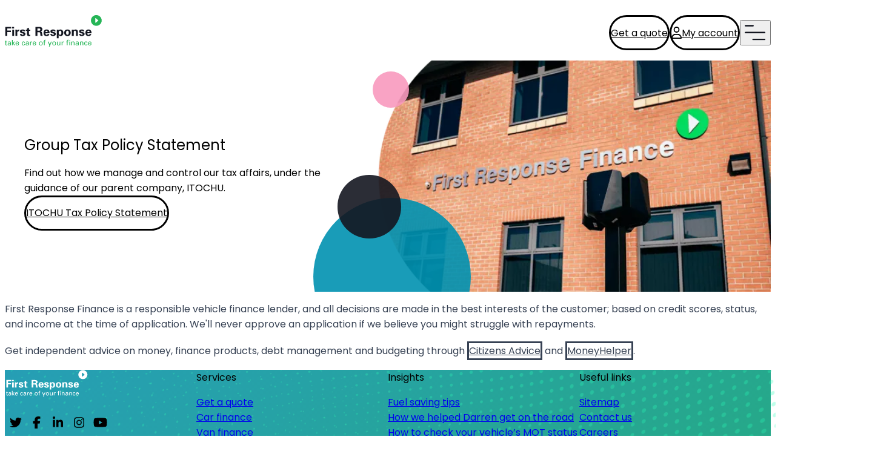

--- FILE ---
content_type: text/html; charset=utf-8
request_url: https://www.firstresponsefinance.co.uk/about-us/group-tax-policy-statement
body_size: 11105
content:
<!DOCTYPE html><html lang="en"><head><meta charSet="utf-8" data-next-head=""/><meta name="viewport" content="width=device-width" data-next-head=""/><title data-next-head="">Group Tax Policy Statement | First Response Finance</title><meta name="description" content="Read our Group Tax Policy Statement to find out how we manage and control our tax affairs, under the guidance of our parent company, ITOCHU." data-next-head=""/><link rel="icon" href="/favicon.ico" sizes="any"/><link rel="icon" href="/favicon.svg" type="image/svg+xml"/><link rel="preload" href="/_next/static/media/a218039a3287bcfd-s.p.4a23d71b.woff2" as="font" type="font/woff2" crossorigin="anonymous" data-next-font="size-adjust"/><link rel="preload" href="/_next/static/media/47fe1b7cd6e6ed85-s.p.855a563b.woff2" as="font" type="font/woff2" crossorigin="anonymous" data-next-font="size-adjust"/><link rel="preload" href="/_next/static/chunks/e14b26f028cfb104.css" as="style"/><link rel="preload" href="/_next/static/chunks/ebc874874afe896b.css" as="style"/><link rel="preload" href="/_next/static/chunks/259454ce3f49c339.css" as="style"/><link rel="preload" as="image" imageSrcSet="/_next/image?url=https%3A%2F%2Fmedia.umbraco.io%2Ffirst-response-finance%2Fa4hpeefj%2Fnottingham-office.png&amp;w=384&amp;q=75 384w, /_next/image?url=https%3A%2F%2Fmedia.umbraco.io%2Ffirst-response-finance%2Fa4hpeefj%2Fnottingham-office.png&amp;w=640&amp;q=75 640w, /_next/image?url=https%3A%2F%2Fmedia.umbraco.io%2Ffirst-response-finance%2Fa4hpeefj%2Fnottingham-office.png&amp;w=750&amp;q=75 750w, /_next/image?url=https%3A%2F%2Fmedia.umbraco.io%2Ffirst-response-finance%2Fa4hpeefj%2Fnottingham-office.png&amp;w=828&amp;q=75 828w, /_next/image?url=https%3A%2F%2Fmedia.umbraco.io%2Ffirst-response-finance%2Fa4hpeefj%2Fnottingham-office.png&amp;w=1080&amp;q=75 1080w, /_next/image?url=https%3A%2F%2Fmedia.umbraco.io%2Ffirst-response-finance%2Fa4hpeefj%2Fnottingham-office.png&amp;w=1200&amp;q=75 1200w, /_next/image?url=https%3A%2F%2Fmedia.umbraco.io%2Ffirst-response-finance%2Fa4hpeefj%2Fnottingham-office.png&amp;w=1920&amp;q=75 1920w, /_next/image?url=https%3A%2F%2Fmedia.umbraco.io%2Ffirst-response-finance%2Fa4hpeefj%2Fnottingham-office.png&amp;w=2048&amp;q=75 2048w, /_next/image?url=https%3A%2F%2Fmedia.umbraco.io%2Ffirst-response-finance%2Fa4hpeefj%2Fnottingham-office.png&amp;w=3840&amp;q=75 3840w" imageSizes="(max-width: 768px) 100vw, 50vw" data-next-head=""/><link rel="stylesheet" href="/_next/static/chunks/e14b26f028cfb104.css" data-n-g=""/><link rel="stylesheet" href="/_next/static/chunks/ebc874874afe896b.css" data-n-p=""/><link rel="stylesheet" href="/_next/static/chunks/259454ce3f49c339.css" data-n-p=""/><noscript data-n-css=""></noscript><script src="/_next/static/chunks/cb4a68a13fbe8e31.js" defer=""></script><script src="/_next/static/chunks/a77a6625970f16ce.js" defer=""></script><script src="/_next/static/chunks/380850cd10b7b641.js" defer=""></script><script src="/_next/static/chunks/203c07becc527a2a.js" defer=""></script><script src="/_next/static/chunks/237cbd72611a68f5.js" defer=""></script><script src="/_next/static/chunks/e20424ac89677e93.js" defer=""></script><script src="/_next/static/chunks/turbopack-17af70dff038942a.js" defer=""></script><script src="/_next/static/chunks/8391d06a3ddfd84c.js" defer=""></script><script src="/_next/static/chunks/cefac7d34b894fdd.js" defer=""></script><script src="/_next/static/chunks/025e24748d5cf368.js" defer=""></script><script src="/_next/static/chunks/145a6e084232f52e.js" defer=""></script><script src="/_next/static/chunks/02d0b7969e5ec16d.js" defer=""></script><script src="/_next/static/chunks/turbopack-e7b3d20b13ac683a.js" defer=""></script><script src="/_next/static/uaANc_tVR7zgtDtABXDOZ/_ssgManifest.js" defer=""></script><script src="/_next/static/uaANc_tVR7zgtDtABXDOZ/_buildManifest.js" defer=""></script><style id="__jsx-2964887669">html{font-family:'Poppins', 'Poppins Fallback'}</style></head><body><link rel="preload" as="image" imageSrcSet="/_next/image?url=https%3A%2F%2Fmedia.umbraco.io%2Ffirst-response-finance%2Fa4hpeefj%2Fnottingham-office.png&amp;w=384&amp;q=75 384w, /_next/image?url=https%3A%2F%2Fmedia.umbraco.io%2Ffirst-response-finance%2Fa4hpeefj%2Fnottingham-office.png&amp;w=640&amp;q=75 640w, /_next/image?url=https%3A%2F%2Fmedia.umbraco.io%2Ffirst-response-finance%2Fa4hpeefj%2Fnottingham-office.png&amp;w=750&amp;q=75 750w, /_next/image?url=https%3A%2F%2Fmedia.umbraco.io%2Ffirst-response-finance%2Fa4hpeefj%2Fnottingham-office.png&amp;w=828&amp;q=75 828w, /_next/image?url=https%3A%2F%2Fmedia.umbraco.io%2Ffirst-response-finance%2Fa4hpeefj%2Fnottingham-office.png&amp;w=1080&amp;q=75 1080w, /_next/image?url=https%3A%2F%2Fmedia.umbraco.io%2Ffirst-response-finance%2Fa4hpeefj%2Fnottingham-office.png&amp;w=1200&amp;q=75 1200w, /_next/image?url=https%3A%2F%2Fmedia.umbraco.io%2Ffirst-response-finance%2Fa4hpeefj%2Fnottingham-office.png&amp;w=1920&amp;q=75 1920w, /_next/image?url=https%3A%2F%2Fmedia.umbraco.io%2Ffirst-response-finance%2Fa4hpeefj%2Fnottingham-office.png&amp;w=2048&amp;q=75 2048w, /_next/image?url=https%3A%2F%2Fmedia.umbraco.io%2Ffirst-response-finance%2Fa4hpeefj%2Fnottingham-office.png&amp;w=3840&amp;q=75 3840w" imageSizes="(max-width: 768px) 100vw, 50vw"/><div id="__next"><main><div class="relative hidden"><div class="absolute z-1000 w-full bg-gray-50 shadow-lg"><div class="container my-4 grid grid-flow-row-dense grid-cols-2 md:grid-cols-12"><img alt="Service outage information" loading="lazy" width="34" height="34" decoding="async" data-nimg="1" class="md:place-self-center" style="color:transparent" src="/_next/static/media/info.04f53bdc.svg"/><div class="col-span-2 md:col-span-10 md:px-4"><div class="mt-2 text-h5 font-bold ">Important Information - <!-- -->offices closed on 14.11.2025</div><div class="mt-2"><div class="prose text-body-md max-w-none prose-a:no-underline"><p class="MsoNormal">Our offices will be closed on Friday (14.11.2025) for our annual company conference. <br/>We&#x27;ll be back open from 10am on Saturday (15.11.2025) to support you with all things car, van, and motorbike-finance related!</p></div></div></div><div class="place-self-end md:place-self-center"><button aria-label="Close service outage warning"><img alt="Close service outage warning" loading="lazy" width="22" height="23" decoding="async" data-nimg="1" class="h-[25px] w-[25px] md:h-[30px] md:w-[30px]" style="color:transparent" src="/_next/static/media/burger-close.d3311d75.svg"/></button></div></div></div></div><div data-headlessui-state=""><header class="relative z-550 shadow-lg"><div class="bg-white"><div class="container flex h-[4.75rem] place-items-center sm:h-[5.75rem]"><a href="/"><img data-analyticsid="frf-header-logo" alt="First Response Finance Logo" loading="lazy" width="1100" height="340" decoding="async" data-nimg="1" class="h-9 w-auto sm:h-[3.25rem]" style="color:transparent" src="/_next/static/media/header-logo.7f03e114.svg"/></a><div class="ml-auto flex place-items-center"><a data-analyticsid="primary-header-cta" class="text-frf-neutral-900 border-solid btn group border-frf-green-500 hover:decoration-frf-green-500 hover:shadow-md active:shadow-md active:border-frf-green-600 active:decoration-frf-green-600 hidden place-items-center sm:flex" href="/get-a-quote"><span class="grid"><span class="text-frf-neutral-900 flex place-content-center place-items-center gap-2"><span class="grid whitespace-nowrap"><span class="col-start-1 row-start-1">Get a quote</span><span class="row-start-1 col-start-1 self-end h-[2px] max-w-0 duration-[0ms] ease-linear group-disabled:invisible group-hover:max-w-full group-hover:transition-all group-hover:duration-[500ms] sm:group-hover:block bg-frf-green-500"></span></span></span></span></a><a data-analyticsid="secondary-header-cta" aria-label="My account" class="text-frf-neutral-900 border-solid btn group border-frf-blue-500 hover:decoration-frf-blue-500 hover:shadow-md active:shadow-md active:border-frf-blue-600 active:decoration-frf-blue-600 mx-5 hidden md:inline-flex" href="https://app.firstresponsefinance.co.uk/app/login"><span class="grid"><span class="text-frf-neutral-900 flex place-content-center place-items-center gap-2"><svg aria-hidden="true" focusable="false" data-prefix="far" data-icon="user" class="svg-inline--fa fa-user fa-lg min-w-[1rem] max-h-[1.5rem]" role="img" xmlns="http://www.w3.org/2000/svg" viewBox="0 0 448 512"><path fill="currentColor" d="M304 128a80 80 0 1 0 -160 0 80 80 0 1 0 160 0zM96 128a128 128 0 1 1 256 0A128 128 0 1 1 96 128zM49.3 464l349.5 0c-8.9-63.3-63.3-112-129-112l-91.4 0c-65.7 0-120.1 48.7-129 112zM0 482.3C0 383.8 79.8 304 178.3 304l91.4 0C368.2 304 448 383.8 448 482.3c0 16.4-13.3 29.7-29.7 29.7L29.7 512C13.3 512 0 498.7 0 482.3z"></path></svg><span class="grid whitespace-nowrap"><span class="col-start-1 row-start-1">My account</span><span class="row-start-1 col-start-1 self-end h-[2px] max-w-0 duration-[0ms] ease-linear group-disabled:invisible group-hover:max-w-full group-hover:transition-all group-hover:duration-[500ms] sm:group-hover:block bg-frf-blue-500"></span></span></span></span></a><a data-analyticsid="secondary-header-cta" aria-label="My account" class="text-frf-neutral-900 border-solid btn group border-frf-blue-500 hover:decoration-frf-blue-500 hover:shadow-md active:shadow-md active:border-frf-blue-600 active:decoration-frf-blue-600 mx-5 min-h-[52px] min-w-[52px] p-0 md:hidden" href="https://app.firstresponsefinance.co.uk/app/login"><span class="grid"><span class="text-frf-neutral-900 flex place-content-center place-items-center gap-2"><svg aria-hidden="true" focusable="false" data-prefix="far" data-icon="user" class="svg-inline--fa fa-user fa-lg min-w-[1rem] max-h-[1.5rem]" role="img" xmlns="http://www.w3.org/2000/svg" viewBox="0 0 448 512"><path fill="currentColor" d="M304 128a80 80 0 1 0 -160 0 80 80 0 1 0 160 0zM96 128a128 128 0 1 1 256 0A128 128 0 1 1 96 128zM49.3 464l349.5 0c-8.9-63.3-63.3-112-129-112l-91.4 0c-65.7 0-120.1 48.7-129 112zM0 482.3C0 383.8 79.8 304 178.3 304l91.4 0C368.2 304 448 383.8 448 482.3c0 16.4-13.3 29.7-29.7 29.7L29.7 512C13.3 512 0 498.7 0 482.3z"></path></svg></span></span></a><button title="Open Nav" class="outline-hidden" type="button" aria-expanded="false" data-headlessui-state=""><div class="grid place-items-center"><img alt="Open Nav" loading="lazy" width="29" height="21" decoding="async" data-nimg="1" class="col-start-1 col-end-1 row-start-1 row-end-2 h-auto w-[35px] visible" style="color:transparent" src="/_next/static/media/burger-open.2e2fb700.svg"/><img alt="Close Nav" loading="lazy" width="22" height="23" decoding="async" data-nimg="1" class="col-start-1 col-end-1 row-start-1 row-end-2 h-auto w-[35px] invisible p-1" style="color:transparent" src="/_next/static/media/burger-close.d3311d75.svg"/></div></button></div></div></div></header></div><span hidden="" style="position:fixed;top:1px;left:1px;width:1px;height:0;padding:0;margin:-1px;overflow:hidden;clip:rect(0, 0, 0, 0);white-space:nowrap;border-width:0;display:none"></span><section class="bg-gray-50"><div class="hero-module__Z_64iW__heroContainer gap-2 overflow-hidden"><div class="hero-module__Z_64iW__heroContent"><h1 class="mb-3 whitespace-pre-wrap font-bold lg:mb-6">Group Tax Policy Statement</h1><p class="mb-5 text-body-lg lg:mb-6 xl:mb-7">Find out how we manage and control our tax affairs, under the guidance of our parent company, ITOCHU.</p><a data-analyticsid="hero-primary-cta" target="_blank" rel="noreferrer" class="text-frf-neutral-900 border-solid btn group border-frf-green-500 hover:decoration-frf-green-500 hover:shadow-md active:shadow-md active:border-frf-green-600 active:decoration-frf-green-600 my-0 w-full lg:w-fit" href="https://www.itochu.com/uk/en/files/ITOCHUTaxPolicyStatement.pdf"><span class="grid"><span class="text-frf-neutral-900 flex place-content-center place-items-center gap-2"><span class="grid whitespace-nowrap"><span class="col-start-1 row-start-1">ITOCHU Tax Policy Statement</span><span class="row-start-1 col-start-1 self-end h-[2px] max-w-0 duration-[0ms] ease-linear group-disabled:invisible group-hover:max-w-full group-hover:transition-all group-hover:duration-[500ms] sm:group-hover:block bg-frf-green-500"></span></span></span></span></a></div><div class="row-start-1 grid w-auto lg:col-start-2 lg:max-w-[830px]"><img alt="Group Tax Policy Statement" width="830" height="450" decoding="async" data-nimg="1" class="col-start-1 row-start-1 max-h-full w-full max-w-full xl:h-auto" style="color:transparent" sizes="(max-width: 768px) 100vw, 50vw" srcSet="/_next/image?url=https%3A%2F%2Fmedia.umbraco.io%2Ffirst-response-finance%2Fa4hpeefj%2Fnottingham-office.png&amp;w=384&amp;q=75 384w, /_next/image?url=https%3A%2F%2Fmedia.umbraco.io%2Ffirst-response-finance%2Fa4hpeefj%2Fnottingham-office.png&amp;w=640&amp;q=75 640w, /_next/image?url=https%3A%2F%2Fmedia.umbraco.io%2Ffirst-response-finance%2Fa4hpeefj%2Fnottingham-office.png&amp;w=750&amp;q=75 750w, /_next/image?url=https%3A%2F%2Fmedia.umbraco.io%2Ffirst-response-finance%2Fa4hpeefj%2Fnottingham-office.png&amp;w=828&amp;q=75 828w, /_next/image?url=https%3A%2F%2Fmedia.umbraco.io%2Ffirst-response-finance%2Fa4hpeefj%2Fnottingham-office.png&amp;w=1080&amp;q=75 1080w, /_next/image?url=https%3A%2F%2Fmedia.umbraco.io%2Ffirst-response-finance%2Fa4hpeefj%2Fnottingham-office.png&amp;w=1200&amp;q=75 1200w, /_next/image?url=https%3A%2F%2Fmedia.umbraco.io%2Ffirst-response-finance%2Fa4hpeefj%2Fnottingham-office.png&amp;w=1920&amp;q=75 1920w, /_next/image?url=https%3A%2F%2Fmedia.umbraco.io%2Ffirst-response-finance%2Fa4hpeefj%2Fnottingham-office.png&amp;w=2048&amp;q=75 2048w, /_next/image?url=https%3A%2F%2Fmedia.umbraco.io%2Ffirst-response-finance%2Fa4hpeefj%2Fnottingham-office.png&amp;w=3840&amp;q=75 3840w" src="/_next/image?url=https%3A%2F%2Fmedia.umbraco.io%2Ffirst-response-finance%2Fa4hpeefj%2Fnottingham-office.png&amp;w=3840&amp;q=75"/><div class="relative left-[48px] top-[18px] col-start-1 row-start-1 hidden h-[60px] w-[60px] rounded-full bg-frf-pink-500/90 xl:block"></div><div class="relative -left-[50px] top-[105px] col-start-1 row-start-1 hidden h-[260px] w-[260px] self-end rounded-full bg-frf-blue-500/90 xl:block"></div><div class="relative -left-[10px] top-[50px] col-start-1 row-start-1 hidden h-[105px] w-[105px] self-center rounded-full bg-frf-neutral-900/90 xl:block"></div></div></div></section><section class="container flex flex-wrap gap-10 md:flex-nowrap"><article class="w-full"><div class="prose text-body-md max-w-none prose-a:no-underline"><p>First Response Finance is a responsible vehicle finance lender, and all decisions are made in the best interests of the customer; based on credit scores, status, and income at the time of application. We&#x27;ll never approve an application if we believe you might struggle with repayments.</p>
<p>Get independent advice on money, finance products, debt management and budgeting through <a target="_blank" rel="noreferrer" class="text-frf-neutral-900 border-solid group inline-block font-bold" href="https://www.citizensadvice.org.uk/debt-and-money/"><span class="grid"><span class="text-frf-neutral-900 flex place-content-center place-items-center gap-2"><span class="grid whitespace-nowrap"><span class="col-start-1 row-start-1">Citizens Advice</span><span class="col-start-1 row-start-1 self-end"><span class="group-hover:hidden bg-frf-green-500 block h-[2px] underline"></span><span class="group-hover:block bg-frf-green-500 h-[2px] max-w-0 duration-[0ms] ease-linear group-hover:max-w-full group-hover:transition-all group-hover:duration-[500ms]"></span></span></span></span></span></a> and <a target="_blank" rel="noreferrer" class="text-frf-neutral-900 border-solid group inline-block font-bold" href="https://www.moneyhelper.org.uk/en?source=mas"><span class="grid"><span class="text-frf-neutral-900 flex place-content-center place-items-center gap-2"><span class="grid whitespace-nowrap"><span class="col-start-1 row-start-1">MoneyHelper</span><span class="col-start-1 row-start-1 self-end"><span class="group-hover:hidden bg-frf-green-500 block h-[2px] underline"></span><span class="group-hover:block bg-frf-green-500 h-[2px] max-w-0 duration-[0ms] ease-linear group-hover:max-w-full group-hover:transition-all group-hover:duration-[500ms]"></span></span></span></span></span></a>.</p></div></article></section><footer class="bg-frf-fade relative py-8 text-white sm:py-20"><img aria-hidden="true" alt="footer lower dots" loading="lazy" width="1440" height="232" decoding="async" data-nimg="1" class="absolute bottom-0 left-0 z-10 h-[231px] w-auto object-cover opacity-30" style="color:transparent" srcSet="/_next/image?url=%2F_next%2Fstatic%2Fmedia%2Flower-dots.23953809.png&amp;w=1920&amp;q=75 1x, /_next/image?url=%2F_next%2Fstatic%2Fmedia%2Flower-dots.23953809.png&amp;w=3840&amp;q=75 2x" src="/_next/image?url=%2F_next%2Fstatic%2Fmedia%2Flower-dots.23953809.png&amp;w=3840&amp;q=75"/><img aria-hidden="true" alt="footer upper dots" loading="lazy" width="1440" height="343" decoding="async" data-nimg="1" class="absolute right-0 top-0 z-10 h-[342px] w-auto object-cover opacity-30" style="color:transparent" srcSet="/_next/image?url=%2F_next%2Fstatic%2Fmedia%2Fupper-dots.82e27b32.png&amp;w=1920&amp;q=75 1x, /_next/image?url=%2F_next%2Fstatic%2Fmedia%2Fupper-dots.82e27b32.png&amp;w=3840&amp;q=75 2x" src="/_next/image?url=%2F_next%2Fstatic%2Fmedia%2Fupper-dots.82e27b32.png&amp;w=3840&amp;q=75"/><div class="container relative z-20 mx-auto grid sm:grid-cols-4 sm:gap-2"><div class="mb-6"><div class="mb-6 sm:-mt-8"><img alt="First Response Finance Logo" loading="lazy" width="141" height="46" decoding="async" data-nimg="1" style="color:transparent" src="/_next/static/media/frf-white-logo.59400073.svg"/></div><ul class="ps-0 flex list-none flex-wrap"><li><a class="mr-2.5 mb-2 flex h-[35px] w-[35px] items-center justify-center rounded-full bg-white text-cyan-600 hover:text-cyan-600 sm:mr-1 sm:h-[31px] sm:w-[31px] lg:mr-2.5 lg:h-[35px] lg:w-[35px]" href="https://twitter.com/FirstResFinance" target="_blank" rel="noreferrer" title="View First Response Finance on Twitter"><svg aria-hidden="true" focusable="false" data-prefix="fab" data-icon="twitter" class="svg-inline--fa fa-twitter fa-lg " role="img" xmlns="http://www.w3.org/2000/svg" viewBox="0 0 512 512"><path fill="currentColor" d="M459.37 151.716c.325 4.548.325 9.097.325 13.645 0 138.72-105.583 298.558-298.558 298.558-59.452 0-114.68-17.219-161.137-47.106 8.447.974 16.568 1.299 25.34 1.299 49.055 0 94.213-16.568 130.274-44.832-46.132-.975-84.792-31.188-98.112-72.772 6.498.974 12.995 1.624 19.818 1.624 9.421 0 18.843-1.3 27.614-3.573-48.081-9.747-84.143-51.98-84.143-102.985v-1.299c13.969 7.797 30.214 12.67 47.431 13.319-28.264-18.843-46.781-51.005-46.781-87.391 0-19.492 5.197-37.36 14.294-52.954 51.655 63.675 129.3 105.258 216.365 109.807-1.624-7.797-2.599-15.918-2.599-24.04 0-57.828 46.782-104.934 104.934-104.934 30.213 0 57.502 12.67 76.67 33.137 23.715-4.548 46.456-13.32 66.599-25.34-7.798 24.366-24.366 44.833-46.132 57.827 21.117-2.273 41.584-8.122 60.426-16.243-14.292 20.791-32.161 39.308-52.628 54.253z"></path></svg></a></li><li><a class="mr-2.5 mb-2 flex h-[35px] w-[35px] items-center justify-center rounded-full bg-white text-cyan-600 hover:text-cyan-600 sm:mr-1 sm:h-[31px] sm:w-[31px] lg:mr-2.5 lg:h-[35px] lg:w-[35px]" href="https://www.facebook.com/firstresponsefinance" target="_blank" rel="noreferrer" title="View First Response Finance on Facebook"><svg aria-hidden="true" focusable="false" data-prefix="fab" data-icon="facebook-f" class="svg-inline--fa fa-facebook-f fa-lg " role="img" xmlns="http://www.w3.org/2000/svg" viewBox="0 0 320 512"><path fill="currentColor" d="M80 299.3V512H196V299.3h86.5l18-97.8H196V166.9c0-51.7 20.3-71.5 72.7-71.5c16.3 0 29.4 .4 37 1.2V7.9C291.4 4 256.4 0 236.2 0C129.3 0 80 50.5 80 159.4v42.1H14v97.8H80z"></path></svg></a></li><li><a class="mr-2.5 mb-2 flex h-[35px] w-[35px] items-center justify-center rounded-full bg-white text-cyan-600 hover:text-cyan-600 sm:mr-1 sm:h-[31px] sm:w-[31px] lg:mr-2.5 lg:h-[35px] lg:w-[35px]" href="https://www.linkedin.com/company/first-response-finance" target="_blank" rel="noreferrer" title="View First Response Finance on LinkedIn"><svg aria-hidden="true" focusable="false" data-prefix="fab" data-icon="linkedin-in" class="svg-inline--fa fa-linkedin-in fa-lg " role="img" xmlns="http://www.w3.org/2000/svg" viewBox="0 0 448 512"><path fill="currentColor" d="M100.28 448H7.4V148.9h92.88zM53.79 108.1C24.09 108.1 0 83.5 0 53.8a53.79 53.79 0 0 1 107.58 0c0 29.7-24.1 54.3-53.79 54.3zM447.9 448h-92.68V302.4c0-34.7-.7-79.2-48.29-79.2-48.29 0-55.69 37.7-55.69 76.7V448h-92.78V148.9h89.08v40.8h1.3c12.4-23.5 42.69-48.3 87.88-48.3 94 0 111.28 61.9 111.28 142.3V448z"></path></svg></a></li><li><a class="mr-2.5 mb-2 flex h-[35px] w-[35px] items-center justify-center rounded-full bg-white text-cyan-600 hover:text-cyan-600 sm:mr-1 sm:h-[31px] sm:w-[31px] lg:mr-2.5 lg:h-[35px] lg:w-[35px]" href="https://www.instagram.com/firstresponsefinanceltd" target="_blank" rel="noreferrer" title="View First Response Finance on Instagram"><svg aria-hidden="true" focusable="false" data-prefix="fab" data-icon="instagram" class="svg-inline--fa fa-instagram fa-lg " role="img" xmlns="http://www.w3.org/2000/svg" viewBox="0 0 448 512"><path fill="currentColor" d="M224.1 141c-63.6 0-114.9 51.3-114.9 114.9s51.3 114.9 114.9 114.9S339 319.5 339 255.9 287.7 141 224.1 141zm0 189.6c-41.1 0-74.7-33.5-74.7-74.7s33.5-74.7 74.7-74.7 74.7 33.5 74.7 74.7-33.6 74.7-74.7 74.7zm146.4-194.3c0 14.9-12 26.8-26.8 26.8-14.9 0-26.8-12-26.8-26.8s12-26.8 26.8-26.8 26.8 12 26.8 26.8zm76.1 27.2c-1.7-35.9-9.9-67.7-36.2-93.9-26.2-26.2-58-34.4-93.9-36.2-37-2.1-147.9-2.1-184.9 0-35.8 1.7-67.6 9.9-93.9 36.1s-34.4 58-36.2 93.9c-2.1 37-2.1 147.9 0 184.9 1.7 35.9 9.9 67.7 36.2 93.9s58 34.4 93.9 36.2c37 2.1 147.9 2.1 184.9 0 35.9-1.7 67.7-9.9 93.9-36.2 26.2-26.2 34.4-58 36.2-93.9 2.1-37 2.1-147.8 0-184.8zM398.8 388c-7.8 19.6-22.9 34.7-42.6 42.6-29.5 11.7-99.5 9-132.1 9s-102.7 2.6-132.1-9c-19.6-7.8-34.7-22.9-42.6-42.6-11.7-29.5-9-99.5-9-132.1s-2.6-102.7 9-132.1c7.8-19.6 22.9-34.7 42.6-42.6 29.5-11.7 99.5-9 132.1-9s102.7-2.6 132.1 9c19.6 7.8 34.7 22.9 42.6 42.6 11.7 29.5 9 99.5 9 132.1s2.7 102.7-9 132.1z"></path></svg></a></li><li><a class="mr-2.5 mb-2 flex h-[35px] w-[35px] items-center justify-center rounded-full bg-white text-cyan-600 hover:text-cyan-600 sm:mr-1 sm:h-[31px] sm:w-[31px] lg:mr-2.5 lg:h-[35px] lg:w-[35px]" href="https://www.youtube.com/channel/UCqR5-TwoCfeQhkt_XpEqZ3g" target="_blank" rel="noreferrer" title="View First Response Finance on Youtube"><svg aria-hidden="true" focusable="false" data-prefix="fab" data-icon="youtube" class="svg-inline--fa fa-youtube fa-lg " role="img" xmlns="http://www.w3.org/2000/svg" viewBox="0 0 576 512"><path fill="currentColor" d="M549.655 124.083c-6.281-23.65-24.787-42.276-48.284-48.597C458.781 64 288 64 288 64S117.22 64 74.629 75.486c-23.497 6.322-42.003 24.947-48.284 48.597-11.412 42.867-11.412 132.305-11.412 132.305s0 89.438 11.412 132.305c6.281 23.65 24.787 41.5 48.284 47.821C117.22 448 288 448 288 448s170.78 0 213.371-11.486c23.497-6.321 42.003-24.171 48.284-47.821 11.412-42.867 11.412-132.305 11.412-132.305s0-89.438-11.412-132.305zm-317.51 213.508V175.185l142.739 81.205-142.739 81.201z"></path></svg></a></li></ul></div><div class=" border-b sm:border-b-0"><h3 class="mt-4 text-body-md font-bold sm:mt-0">Services</h3><ul class="mt-3 list-none pl-0 sm:mt-5"><li class="mb-3"><a class="visited:none hover:underline" target="" href="/get-a-quote">Get a quote</a></li><li class="mb-3"><a class="visited:none hover:underline" target="" href="/car-finance">Car finance</a></li><li class="mb-3"><a class="visited:none hover:underline" target="" href="/van-finance">Van finance</a></li><li class="mb-3"><a class="visited:none hover:underline" target="" href="/motorbike-finance">Motorbike finance</a></li><li class="mb-3"><a class="visited:none hover:underline" target="" href="/help-and-support/renewing-your-finance">Renewing your finance</a></li><li class="mb-3"><a class="visited:none hover:underline" target="" href="/help-and-support/personal-loans">Personal loans</a></li><li class="mb-3"><a class="visited:none hover:underline" target="" href="/help-and-support/managing-your-finance-agreement">Managing your finance agreement</a></li><li class="mb-3"><a class="visited:none hover:underline" target="" href="/help-and-support/financial-support">Financial support</a></li></ul></div><div class="border-b sm:border-b-0"><h3 class="mt-4 text-body-md font-bold sm:mt-0">Insights</h3><ul class="mt-3 list-none pl-0 sm:mt-5"><li class="mb-3"><a class="visited:none hover:underline" target="" href="/insights-and-tips/vehicle-maintenance/fuel-saving-tips">Fuel saving tips</a></li><li class="mb-3"><a class="visited:none hover:underline" target="" href="/insights-and-tips/customer-stories/how-we-helped-darren-get-on-the-road">How we helped Darren get on the road</a></li><li class="mb-3"><a class="visited:none hover:underline" target="" href="/insights-and-tips/vehicle-maintenance/how-to-check-your-vehicle-s-mot-status">How to check your vehicle’s MOT status</a></li><li class="mb-3"><a class="visited:none hover:underline" target="" href="/insights-and-tips/vehicle-maintenance/potholes-what-causes-them-and-how-do-you-claim-for-pothole-damage">Potholes: what causes them and how do you claim for pothole damage?</a></li><li class="mb-3"><a class="visited:none hover:underline" target="" href="/insights-and-tips/car-finance-and-loans/the-most-commonly-asked-questions-around-car-finance">The most commonly asked questions around car finance</a></li></ul></div><div class="border-b sm:border-b-0"><h3 class="mt-4 text-body-md font-bold sm:mt-0">Useful links</h3><ul class="mt-3 list-none pl-0 sm:mt-5"><li class="mb-3"><a class="visited:none hover:underline" target="" href="/sitemap">Sitemap</a></li><li class="mb-3"><a class="visited:none hover:underline" target="" href="/help-and-support/contact-us">Contact us</a></li><li class="mb-3"><a class="visited:none hover:underline" target="" href="https://careers.firstresponsefinance.co.uk/">Careers</a></li><li class="mb-3"><a class="visited:none hover:underline" target="" href="https://dealer.firstresponsefinance.co.uk/app/login">Dealer login</a></li><li class="mb-3"><a class="visited:none hover:underline" target="" href="/about-us/privacy-policy">Privacy Policy</a></li><li class="mb-3"><a class="visited:none hover:underline" target="" href="/about-us/terms-and-conditions">Terms and Conditions</a></li><li class="mb-3"><a class="visited:none hover:underline" target="" href="/about-us/accessibility">Accessibility</a></li><li class="mb-3"><a class="visited:none hover:underline" target="" href="/about-us/cookie-policy">Cookie Policy</a></li><li class="mb-3"><a class="visited:none hover:underline" target="" href="/about-us/modern-slavery-and-human-trafficking-statement">Modern Slavery and Human Trafficking Statement</a></li><li class="mb-3"><a class="visited:none hover:underline" target="_blank" rel="noreferrer" href="/about-us/group-tax-policy-statement">Group Tax Policy Statement</a></li><li class="mb-3"><a class="visited:none hover:underline" target="" href="/about-us/corporate-social-responsibility">Corporate social responsibility</a></li><li class="mb-3"><a class="visited:none hover:underline" target="" href="/about-us/regulatory-information">Regulatory information</a></li><li class="mb-3"><a class="visited:none hover:underline" target="" href="/about-us/complaints">Complaints</a></li></ul><button class="mb-3 hover:underline">Manage Cookies</button></div></div><div class="container relative z-20 mt-8 text-body-sm sm:mt-16"><div><p class="mb-5 sm:mb-0">© 2026 First Response Finance Ltd.<!-- --> Registered in England No. 03560611. VAT Registered GB737590895. Registered Office: Chetwynd Business Park, 5 Regan Way, Chilwell, Nottingham, NG9 6RZ</p><p class="">Authorised and regulated by the Financial Conduct Authority. All finance is subject to status &amp; no application is guaranteed.</p></div></div></footer><span hidden="" style="position:fixed;top:1px;left:1px;width:1px;height:0;padding:0;margin:-1px;overflow:hidden;clip:rect(0, 0, 0, 0);white-space:nowrap;border-width:0;display:none"></span></main></div><script id="__NEXT_DATA__" type="application/json">{"props":{"pageProps":{"isPreview":false,"cmsPage":{"content":{"name":"Group Tax Policy Statement","contentTypeAlias":"contentPage","alternatePageTitle":"","metaDescription":"Read our Group Tax Policy Statement to find out how we manage and control our tax affairs, under the guidance of our parent company, ITOCHU.","metaRobots":false,"replaceNavWithTitle":false,"isImmersiveMode":false,"canonicalUrl":null,"url":"/about-us/group-tax-policy-statement/","structuredDataItems":null,"components":[{"content":{"contentTypeAlias":"hero","heroType":"Regular","title":"Group Tax Policy Statement","subtitle":"Find out how we manage and control our tax affairs, under the guidance of our parent company, ITOCHU.","image":{"url":"https://media.umbraco.io/first-response-finance/a4hpeefj/nottingham-office.png","__typename":"MediaWithCrops"},"callToAction":{"name":"ITOCHU Tax Policy Statement","target":"_blank","type":"EXTERNAL","url":"https://www.itochu.com/uk/en/files/ITOCHUTaxPolicyStatement.pdf","__typename":"Link"},"callToActionLabel":"","caption":"","captionLink":null,"__typename":"Hero"},"__typename":"BlockListItem"},{"content":{"contentTypeAlias":"insightsAndTipsPromo","__typename":"InsightsAndTipsPromo"},"__typename":"BlockListItem"},{"content":{"contentTypeAlias":"contentWithSidebar","mainContent":"\u003cp\u003eFirst Response Finance is a responsible vehicle finance lender, and all decisions are made in the best interests of the customer; based on credit scores, status, and income at the time of application. We'll never approve an application if we believe you might struggle with repayments.\u003c/p\u003e\n\u003cp\u003eGet independent advice on money, finance products, debt management and budgeting through \u003ca rel=\"noopener\" href=\"https://www.citizensadvice.org.uk/debt-and-money/\" target=\"_blank\" title=\"Citizens Advice\"\u003eCitizens Advice\u003c/a\u003e and \u003ca rel=\"noopener\" href=\"https://www.moneyhelper.org.uk/en?source=mas\" target=\"_blank\" title=\"MoneyHelper\" data-anchor=\"?source=mas\"\u003eMoneyHelper\u003c/a\u003e.\u003c/p\u003e","sidebarComponents":null,"__typename":"ContentWithSidebar"},"__typename":"BlockListItem"}],"__typename":"ContentPage"}},"apiData":{"footer":{"insights":[{"name":"Fuel saving tips","target":"","type":"CONTENT","url":"/insights-and-tips/vehicle-maintenance/fuel-saving-tips/","__typename":"Link"},{"name":"How we helped Darren get on the road","target":"","type":"CONTENT","url":"/insights-and-tips/customer-stories/how-we-helped-darren-get-on-the-road/","__typename":"Link"},{"name":"How to check your vehicle’s MOT status","target":"","type":"CONTENT","url":"/insights-and-tips/vehicle-maintenance/how-to-check-your-vehicle-s-mot-status/","__typename":"Link"},{"name":"Potholes: what causes them and how do you claim for pothole damage?","target":"","type":"CONTENT","url":"/insights-and-tips/vehicle-maintenance/potholes-what-causes-them-and-how-do-you-claim-for-pothole-damage/","__typename":"Link"},{"name":"The most commonly asked questions around car finance","target":"","type":"CONTENT","url":"/insights-and-tips/car-finance-and-loans/the-most-commonly-asked-questions-around-car-finance/","__typename":"Link"}],"services":[{"name":"Get a quote","target":"","type":"CONTENT","url":"/get-a-quote/","__typename":"Link"},{"name":"Car finance","target":"","type":"CONTENT","url":"/car-finance/","__typename":"Link"},{"name":"Van finance","target":"","type":"CONTENT","url":"/van-finance/","__typename":"Link"},{"name":"Motorbike finance","target":"","type":"CONTENT","url":"/motorbike-finance/","__typename":"Link"},{"name":"Renewing your finance","target":"","type":"CONTENT","url":"/help-and-support/renewing-your-finance/","__typename":"Link"},{"name":"Personal loans","target":"","type":"CONTENT","url":"/help-and-support/personal-loans/","__typename":"Link"},{"name":"Managing your finance agreement","target":"","type":"CONTENT","url":"/help-and-support/managing-your-finance-agreement/","__typename":"Link"},{"name":"Financial support","target":"","type":"CONTENT","url":"/help-and-support/financial-support/","__typename":"Link"}],"usefulLinks":[{"name":"Sitemap","target":"","type":"CONTENT","url":"/sitemap/","__typename":"Link"},{"name":"Contact us","target":"","type":"CONTENT","url":"/help-and-support/contact-us/","__typename":"Link"},{"name":"Careers","target":"","type":"EXTERNAL","url":"https://careers.firstresponsefinance.co.uk/","__typename":"Link"},{"name":"Dealer login","target":"","type":"EXTERNAL","url":"https://dealer.firstresponsefinance.co.uk/app/login","__typename":"Link"},{"name":"Privacy Policy","target":"","type":"CONTENT","url":"/about-us/privacy-policy/","__typename":"Link"},{"name":"Terms and Conditions","target":"","type":"CONTENT","url":"/about-us/terms-and-conditions/","__typename":"Link"},{"name":"Accessibility","target":"","type":"CONTENT","url":"/about-us/accessibility/","__typename":"Link"},{"name":"Cookie Policy","target":"","type":"CONTENT","url":"/about-us/cookie-policy/","__typename":"Link"},{"name":"Modern Slavery and Human Trafficking Statement","target":"","type":"CONTENT","url":"/about-us/modern-slavery-and-human-trafficking-statement/","__typename":"Link"},{"name":"Group Tax Policy Statement","target":"_blank","type":"CONTENT","url":"/about-us/group-tax-policy-statement/","__typename":"Link"},{"name":"Corporate social responsibility","target":"","type":"CONTENT","url":"/about-us/corporate-social-responsibility/","__typename":"Link"},{"name":"Regulatory information","target":"","type":"CONTENT","url":"/about-us/regulatory-information/","__typename":"Link"},{"name":"Complaints","target":"","type":"CONTENT","url":"/about-us/complaints/","__typename":"Link"}],"__typename":"FooterComponent"},"headerNav":{"header":{"primaryCallToAction":{"name":"Get a quote","target":"","type":"CONTENT","url":"/get-a-quote/","__typename":"Link"},"secondaryCallToAction":{"name":"My account","target":"","type":"EXTERNAL","url":"https://app.firstresponsefinance.co.uk/app/login","__typename":"Link"},"__typename":"HeaderComponent"},"nav":[{"id":"b1377e37-d938-4ef5-8ff0-b18273428d18","name":"Car finance","url":"/car-finance/","children":{"items":[{"id":"6566045c-41eb-415f-ba9b-86d42b8b6135","name":"Car finance calculator","url":"/car-finance/car-finance-calculator/","hideInNav":false,"__typename":"ContentPage"},{"id":"b4dcfa8a-536a-4f50-9296-ed676b5d1c40","name":"Electric car finance","url":"/car-finance/electric-car-finance/","hideInNav":false,"__typename":"ContentPage"},{"id":"ed0fa180-e68d-4eed-a640-3255e1a24e48","name":"Joint car finance","url":"/car-finance/joint-car-finance/","hideInNav":false,"__typename":"ContentPage"},{"id":"83d1255a-56c3-482f-bfe4-9cfd066a403c","name":"Car finance Northern Ireland","url":"/car-finance/car-finance-northern-ireland/","hideInNav":true,"__typename":"ContentPage"},{"id":"12cb7375-a66c-491d-9455-188162af6bd1","name":"Used car finance","url":"/car-finance/used-car-finance/","hideInNav":false,"__typename":"ContentPage"},{"id":"f05f78b6-9bc5-4057-a964-90fd5a277f1e","name":"HP car finance","url":"/car-finance/hp-car-finance/","hideInNav":true,"__typename":"ContentPage"},{"id":"da87144d-a502-400a-adf8-2e7a5abb60de","name":"Eligibility checker","url":"/car-finance/eligibility-checker/","hideInNav":false,"__typename":"ContentPage"},{"id":"1cf27082-abd2-4ba0-8df8-56f5a7445e96","name":"Self-employed car finance","url":"/car-finance/self-employed-car-finance/","hideInNav":true,"__typename":"ContentPage"},{"id":"cc7422ae-d4a2-4842-8d6b-81afb6a26be9","name":"Hybrid car finance","url":"/car-finance/hybrid-car-finance/","hideInNav":true,"__typename":"ContentPage"},{"id":"0b3baac4-1dc9-4c55-bf46-2b1c6ff5f136","name":"Provisional licence car finance","url":"/car-finance/provisional-licence-car-finance/","hideInNav":true,"__typename":"ContentPage"},{"id":"cae8fa7c-3b76-4066-8a0b-bf43c6354e43","name":"Instant decision car finance","url":"/car-finance/instant-decision-car-finance/","hideInNav":true,"__typename":"ContentPage"},{"id":"b97c571b-68e0-4e4f-8823-f3db63a62e76","name":"Young driver car finance","url":"/car-finance/young-driver-car-finance/","hideInNav":true,"__typename":"ContentPage"},{"id":"147f2649-dc32-4bdf-8e09-bf9f672e103d","name":"Soft search car finance","url":"/car-finance/soft-search-car-finance/","hideInNav":true,"__typename":"ContentPage"},{"id":"857cc65f-2e2b-4e23-9cac-b9ada9d85057","name":"What happens if I don't pay my car finance?","url":"/car-finance/what-happens-if-i-dont-pay-my-car-finance/","hideInNav":true,"__typename":"ContentPage"}],"__typename":"ContentConnection"},"__typename":"ContentPage"},{"id":"63094c74-55d7-4ac0-8dfd-60ccd18c2178","name":"Bad credit car finance","url":"/bad-credit-car-finance/","children":{"items":[{"id":"55b8f244-dc84-417c-89da-019ef0ed58b2","name":"CCJ car finance","url":"/bad-credit-car-finance/ccj-car-finance/","hideInNav":false,"__typename":"ContentPage"},{"id":"313c4867-90d1-4b71-94f7-56cc0976a84b","name":"IVA car finance","url":"/bad-credit-car-finance/iva-car-finance/","hideInNav":false,"__typename":"ContentPage"},{"id":"25f055a0-2e07-4762-8382-1fdb0bea5d81","name":"Car finance on benefits","url":"/bad-credit-car-finance/car-finance-on-benefits/","hideInNav":false,"__typename":"ContentPage"},{"id":"c8274cea-06f5-45bc-b76e-a346d75c2ea5","name":"Negative equity car finance","url":"/bad-credit-car-finance/negative-equity-car-finance/","hideInNav":false,"__typename":"ContentPage"},{"id":"890a0797-46e1-4c61-911a-87008abd1f0e","name":"Refused car finance","url":"/bad-credit-car-finance/refused-car-finance/","hideInNav":false,"__typename":"ContentPage"},{"id":"0dc62171-2d10-43db-8c51-d60829071faa","name":"No deposit car finance","url":"/bad-credit-car-finance/no-deposit-car-finance/","hideInNav":true,"__typename":"ContentPage"},{"id":"b4211486-fdda-49dd-b82e-53be24f3c4e8","name":"No credit score car finance","url":"/bad-credit-car-finance/no-credit-score-car-finance/","hideInNav":true,"__typename":"ContentPage"},{"id":"54ca7ec1-6092-4b9a-b6d8-e37f8fc6d1d7","name":"Student car finance","url":"/bad-credit-car-finance/student-car-finance/","hideInNav":false,"__typename":"ContentPage"},{"id":"a4537e59-ec98-4bd9-a1bc-88afd2c3a83c","name":"What is a subprime car loan?","url":"/bad-credit-car-finance/what-is-a-subprime-car-loan/","hideInNav":true,"__typename":"ContentPage"}],"__typename":"ContentConnection"},"__typename":"ContentPage"},{"id":"673a7412-55e4-4c9b-865c-d676dd09872a","name":"Van finance","url":"/van-finance/","children":{"items":[{"id":"ebd1b988-606c-49fc-a247-aa0c25eb6ad4","name":"Van finance calculator","url":"/van-finance/van-finance-calculator/","hideInNav":false,"__typename":"ContentPage"},{"id":"d61b1d33-f7d6-45af-9b4d-88a62feb9d89","name":"Bad credit van finance","url":"/van-finance/bad-credit-van-finance/","hideInNav":false,"__typename":"ContentPage"},{"id":"f1fae200-519b-49a8-a722-e94d793c7ae8","name":"Electric van finance","url":"/van-finance/electric-van-finance/","hideInNav":false,"__typename":"ContentPage"},{"id":"b496a0d7-1202-450e-9e18-ac188faa05f1","name":"Self-employed van finance","url":"/van-finance/self-employed-van-finance/","hideInNav":false,"__typename":"ContentPage"}],"__typename":"ContentConnection"},"__typename":"ContentPage"},{"id":"877b1e78-cf02-4164-8ae9-000dab641102","name":"Motorbike finance","url":"/motorbike-finance/","children":{"items":[{"id":"f00fe035-f1a0-4b29-9d5f-247dc922ea3b","name":"Motorbike finance calculator","url":"/motorbike-finance/motorbike-finance-calculator/","hideInNav":false,"__typename":"ContentPage"},{"id":"c75040df-43cf-48ec-83cb-9aaa1e98f7f0","name":"Bad credit motorbike finance","url":"/motorbike-finance/bad-credit-motorbike-finance/","hideInNav":false,"__typename":"ContentPage"},{"id":"19cf3554-8b46-44ab-a3ce-1ccfe42e8107","name":"Electric motorbike finance","url":"/motorbike-finance/electric-motorbike-finance/","hideInNav":false,"__typename":"ContentPage"},{"id":"e45686f3-40e3-4d14-a181-681348c0a00e","name":"125cc motorbike finance","url":"/motorbike-finance/125cc-motorbike-finance/","hideInNav":false,"__typename":"ContentPage"}],"__typename":"ContentConnection"},"__typename":"ContentPage"},{"id":"8029c943-c14b-467b-9795-5f95dbe71839","name":"Insights and tips","url":"/insights-and-tips/","children":{"items":[{"id":"4f30815d-7a54-49de-b3bc-dc764d2dba13","name":"Meet our experts","url":"/insights-and-tips/meet-our-experts/","hideInNav":true,"__typename":"ContentPage"},{"id":"8273b063-145a-44ac-abef-2fe4b4f354ab","name":"Car finance and loans","url":"/insights-and-tips/car-finance-and-loans/","hideInNav":false,"__typename":"BlogCategoryPage"},{"id":"a7d9c639-3ac0-408d-b548-cb60bf201b9a","name":"Van finance and loans","url":"/insights-and-tips/van-finance-and-loans/","hideInNav":false,"__typename":"BlogCategoryPage"},{"id":"97b11a55-a667-4be1-af5c-f3214cc53e49","name":"Motorcycle finance and loans","url":"/insights-and-tips/motorcycle-finance-and-loans/","hideInNav":true,"__typename":"BlogCategoryPage"},{"id":"a5e07ff0-26ec-4c95-a478-65f89f554bae","name":"Industry news","url":"/insights-and-tips/industry-news/","hideInNav":false,"__typename":"BlogCategoryPage"},{"id":"fed97c67-2cd5-4a4f-adc0-a0cd650543d6","name":"Company news","url":"/insights-and-tips/company-news/","hideInNav":false,"__typename":"BlogCategoryPage"},{"id":"56e303ff-05ef-449f-a812-afabbd66dcb6","name":"Credit and financial advice","url":"/insights-and-tips/credit-and-financial-advice/","hideInNav":false,"__typename":"BlogCategoryPage"},{"id":"2c5673ab-21c1-4d27-831e-88b4ef05a1d4","name":"Vehicle maintenance","url":"/insights-and-tips/vehicle-maintenance/","hideInNav":false,"__typename":"BlogCategoryPage"},{"id":"3570ccc5-80b2-4ea9-91e1-8511f03d05d3","name":"Customer stories","url":"/insights-and-tips/customer-stories/","hideInNav":true,"__typename":"BlogCategoryPage"},{"id":"dfd250ff-fa38-41bc-a041-f2e7bd2c599f","name":"Electric and hybrid vehicles","url":"/insights-and-tips/electric-and-hybrid-vehicles/","hideInNav":true,"__typename":"BlogCategoryPage"},{"id":"3f61e16c-6502-4782-9eb7-a2e08c004f73","name":"Bad credit","url":"/insights-and-tips/bad-credit/","hideInNav":true,"__typename":"BlogCategoryPage"},{"id":"f69d2cef-0fad-4561-ba8f-5686ce84d46a","name":"Just for fun","url":"/insights-and-tips/just-for-fun/","hideInNav":true,"__typename":"BlogCategoryPage"}],"__typename":"ContentConnection"},"__typename":"ContentPage"},{"id":"b29dc89f-afa5-4708-bbce-274c2f20b0cf","name":"Help and support","url":"/help-and-support/","children":{"items":[{"id":"bc33454f-a249-4d18-b235-6687bed460c7","name":"Contact us","url":"/help-and-support/contact-us/","hideInNav":false,"__typename":"ContentPage"},{"id":"34fcaf5e-7362-4ffc-b163-d9afe29b9aa6","name":"Bank holiday opening hours","url":"/help-and-support/bank-holiday-opening-hours/","hideInNav":true,"__typename":"ContentPage"},{"id":"8e1e2d3d-4ad0-47e6-ad88-faa10048a3c3","name":"Christmas opening hours","url":"/help-and-support/christmas-opening-hours/","hideInNav":false,"__typename":"ContentPage"},{"id":"7805b1b6-cd60-4c50-9327-5223bcde5e65","name":"How it works","url":"/help-and-support/how-it-works/","hideInNav":false,"__typename":"ContentPage"},{"id":"c2d908e9-c1fd-4007-97a7-f3be5aff6200","name":"Quote FAQs","url":"/help-and-support/quote-faqs/","hideInNav":false,"__typename":"ContentPage"},{"id":"4d257f60-6529-45eb-83e6-0faeb4f8a25b","name":"Eligibility","url":"/help-and-support/eligibility/","hideInNav":false,"__typename":"ContentPage"},{"id":"8567b3e7-219b-4173-917d-3d72e65840de","name":"Find a vehicle","url":"/help-and-support/find-a-vehicle/","hideInNav":false,"__typename":"ContentPage"},{"id":"68f4a8be-84d2-4956-90f4-2de86d000af4","name":"Managing your finance agreement","url":"/help-and-support/managing-your-finance-agreement/","hideInNav":false,"__typename":"ContentPage"},{"id":"ede80200-4c5e-46ed-a1c1-6852a18dd761","name":"Financial support","url":"/help-and-support/financial-support/","hideInNav":false,"__typename":"ContentPage"},{"id":"33cb0142-a0bc-4824-8152-82fba6713017","name":"Renewing your finance","url":"/help-and-support/renewing-your-finance/","hideInNav":false,"__typename":"ContentPage"},{"id":"b75aa3ee-67e1-4e2a-9d3f-0f2f4285f412","name":"Personal loans","url":"/help-and-support/personal-loans/","hideInNav":false,"__typename":"ContentPage"},{"id":"3d687c67-83e7-41e4-ac4a-6a58380c16dc","name":"Vehicle finance FAQs","url":"/help-and-support/vehicle-finance-faqs/","hideInNav":true,"__typename":"ContentPage"}],"__typename":"ContentConnection"},"__typename":"ContentPage"},{"id":"0dafc4a2-a438-44be-bf16-1bc87bd5f6e5","name":"About us","url":"/about-us/","children":{"items":[{"id":"eed9f2b4-9ea0-47c1-b9d6-85891970c701","name":"Privacy Policy","url":"/about-us/privacy-policy/","hideInNav":false,"__typename":"ContentPage"},{"id":"540ee9af-a46f-454c-adc1-080182a775d8","name":"Terms and Conditions","url":"/about-us/terms-and-conditions/","hideInNav":false,"__typename":"ContentPage"},{"id":"ea058773-cb8c-4882-af91-fc8032e3e6e7","name":"Accessibility","url":"/about-us/accessibility/","hideInNav":true,"__typename":"ContentPage"},{"id":"30a8d690-e657-4fd0-821d-9c048ca43083","name":"Cookie Policy","url":"/about-us/cookie-policy/","hideInNav":true,"__typename":"ContentPage"},{"id":"4f01f3d0-28ba-4f74-8f9a-9faf783a92ce","name":"Modern Slavery and Human Trafficking Statement","url":"/about-us/modern-slavery-and-human-trafficking-statement/","hideInNav":true,"__typename":"ContentPage"},{"id":"7db90f3f-7f0d-4778-a0cb-0af16b681970","name":"Group Tax Policy Statement","url":"/about-us/group-tax-policy-statement/","hideInNav":true,"__typename":"ContentPage"},{"id":"669a8999-891c-4669-90c2-8f3e2c65a730","name":"Corporate social responsibility","url":"/about-us/corporate-social-responsibility/","hideInNav":true,"__typename":"ContentPage"},{"id":"1b616e1d-a40d-4282-be1c-15d81d86c9f4","name":"Regulatory information","url":"/about-us/regulatory-information/","hideInNav":true,"__typename":"ContentPage"},{"id":"b0a60d31-e66d-427e-bda8-1b2cea169e3a","name":"Complaints","url":"/about-us/complaints/","hideInNav":false,"__typename":"ContentPage"},{"id":"54b2fb28-dfd6-4fd5-a1da-c55bbe11b80f","name":"Unfair motor finance commissions","url":"/about-us/unfair-motor-finance-commissions/","hideInNav":true,"__typename":"ContentPage"}],"__typename":"ContentConnection"},"__typename":"ContentPage"}]},"serviceOutage":{"isBannerVisible":false,"issueHeader":"offices closed on 14.11.2025","body":"\u003cp class=\"MsoNormal\"\u003eOur offices will be closed on Friday (14.11.2025) for our annual company conference. \u003cbr\u003eWe'll be back open from 10am on Saturday (15.11.2025) to support you with all things car, van, and motorbike-finance related!\u003c/p\u003e","__typename":"ServiceOutage"},"cookies":{"bannerText":"\u003cp\u003eOur website uses cookies to give you the best possible experience on our site.\u003c/p\u003e","popupText":"Our website uses cookies to give you the best possible experience on our site.","necessaryCookiesText":"Necessary cookies enable core functionality such as security and accessibility. These cannot be disabled as they're required for the website to function correctly.","analyticsCookiesText":"Analytics cookies help us improve our website by collecting and reporting information on how you use it. The cookies collect information in a way the does not directly identify anyone. For more information on how these cookies work, please review our Cookie Policy.","advertisingCookiesText":"Advertising cookies store and track visits across the website to provide ad delivery or retargeting.","__typename":"Cookies"}},"redirect":null},"__N_SSG":true},"page":"/[[...page]]","query":{"page":["about-us","group-tax-policy-statement"]},"buildId":"uaANc_tVR7zgtDtABXDOZ","isFallback":false,"isExperimentalCompile":false,"gsp":true,"scriptLoader":[]}</script></body></html>

--- FILE ---
content_type: text/css; charset=UTF-8
request_url: https://www.firstresponsefinance.co.uk/_next/static/chunks/e14b26f028cfb104.css
body_size: 14262
content:
:root,:host{--fa-font-solid:normal 900 1em/1 "Font Awesome 6 Free";--fa-font-regular:normal 400 1em/1 "Font Awesome 6 Free";--fa-font-light:normal 300 1em/1 "Font Awesome 6 Pro";--fa-font-thin:normal 100 1em/1 "Font Awesome 6 Pro";--fa-font-duotone:normal 900 1em/1 "Font Awesome 6 Duotone";--fa-font-duotone-regular:normal 400 1em/1 "Font Awesome 6 Duotone";--fa-font-duotone-light:normal 300 1em/1 "Font Awesome 6 Duotone";--fa-font-duotone-thin:normal 100 1em/1 "Font Awesome 6 Duotone";--fa-font-brands:normal 400 1em/1 "Font Awesome 6 Brands";--fa-font-sharp-solid:normal 900 1em/1 "Font Awesome 6 Sharp";--fa-font-sharp-regular:normal 400 1em/1 "Font Awesome 6 Sharp";--fa-font-sharp-light:normal 300 1em/1 "Font Awesome 6 Sharp";--fa-font-sharp-thin:normal 100 1em/1 "Font Awesome 6 Sharp";--fa-font-sharp-duotone-solid:normal 900 1em/1 "Font Awesome 6 Sharp Duotone";--fa-font-sharp-duotone-regular:normal 400 1em/1 "Font Awesome 6 Sharp Duotone";--fa-font-sharp-duotone-light:normal 300 1em/1 "Font Awesome 6 Sharp Duotone";--fa-font-sharp-duotone-thin:normal 100 1em/1 "Font Awesome 6 Sharp Duotone"}svg.svg-inline--fa:not(:root),svg.svg-inline--fa:not(:host){box-sizing:content-box;overflow:visible}.svg-inline--fa{display:var(--fa-display,inline-block);vertical-align:-.125em;height:1em;overflow:visible}.svg-inline--fa.fa-2xs{vertical-align:.1em}.svg-inline--fa.fa-xs{vertical-align:0}.svg-inline--fa.fa-sm{vertical-align:-.07143em}.svg-inline--fa.fa-lg{vertical-align:-.2em}.svg-inline--fa.fa-xl{vertical-align:-.25em}.svg-inline--fa.fa-2xl{vertical-align:-.3125em}.svg-inline--fa.fa-pull-left{margin-right:var(--fa-pull-margin,.3em);width:auto}.svg-inline--fa.fa-pull-right{margin-left:var(--fa-pull-margin,.3em);width:auto}.svg-inline--fa.fa-li{width:var(--fa-li-width,2em);top:.25em}.svg-inline--fa.fa-fw{width:var(--fa-fw-width,1.25em)}.fa-layers svg.svg-inline--fa{margin:auto;position:absolute;inset:0}.fa-layers-counter,.fa-layers-text{text-align:center;display:inline-block;position:absolute}.fa-layers{text-align:center;vertical-align:-.125em;width:1em;height:1em;display:inline-block;position:relative}.fa-layers svg.svg-inline--fa{transform-origin:50%}.fa-layers-text{transform-origin:50%;top:50%;left:50%;transform:translate(-50%,-50%)}.fa-layers-counter{background-color:var(--fa-counter-background-color,#ff253a);border-radius:var(--fa-counter-border-radius,1em);box-sizing:border-box;color:var(--fa-inverse,#fff);line-height:var(--fa-counter-line-height,1);max-width:var(--fa-counter-max-width,5em);min-width:var(--fa-counter-min-width,1.5em);padding:var(--fa-counter-padding,.25em .5em);right:var(--fa-right,0);text-overflow:ellipsis;top:var(--fa-top,0);transform:scale(var(--fa-counter-scale,.25));transform-origin:100% 0;overflow:hidden}.fa-layers-bottom-right{bottom:var(--fa-bottom,0);right:var(--fa-right,0);transform:scale(var(--fa-layers-scale,.25));transform-origin:100% 100%;top:auto}.fa-layers-bottom-left{bottom:var(--fa-bottom,0);left:var(--fa-left,0);transform:scale(var(--fa-layers-scale,.25));transform-origin:0 100%;top:auto;right:auto}.fa-layers-top-right{top:var(--fa-top,0);right:var(--fa-right,0);transform:scale(var(--fa-layers-scale,.25));transform-origin:100% 0}.fa-layers-top-left{left:var(--fa-left,0);right:auto;top:var(--fa-top,0);transform:scale(var(--fa-layers-scale,.25));transform-origin:0 0}.fa-1x{font-size:1em}.fa-2x{font-size:2em}.fa-3x{font-size:3em}.fa-4x{font-size:4em}.fa-5x{font-size:5em}.fa-6x{font-size:6em}.fa-7x{font-size:7em}.fa-8x{font-size:8em}.fa-9x{font-size:9em}.fa-10x{font-size:10em}.fa-2xs{vertical-align:.225em;font-size:.625em;line-height:.1em}.fa-xs{vertical-align:.125em;font-size:.75em;line-height:.08333em}.fa-sm{vertical-align:.05357em;font-size:.875em;line-height:.07143em}.fa-lg{vertical-align:-.075em;font-size:1.25em;line-height:.05em}.fa-xl{vertical-align:-.125em;font-size:1.5em;line-height:.04167em}.fa-2xl{vertical-align:-.1875em;font-size:2em;line-height:.03125em}.fa-fw{text-align:center;width:1.25em}.fa-ul{margin-left:var(--fa-li-margin,2.5em);padding-left:0;list-style-type:none}.fa-ul>li{position:relative}.fa-li{left:calc(-1*var(--fa-li-width,2em));text-align:center;width:var(--fa-li-width,2em);line-height:inherit;position:absolute}.fa-border{border-color:var(--fa-border-color,#eee);border-radius:var(--fa-border-radius,.1em);border-style:var(--fa-border-style,solid);border-width:var(--fa-border-width,.08em);padding:var(--fa-border-padding,.2em .25em .15em)}.fa-pull-left{float:left;margin-right:var(--fa-pull-margin,.3em)}.fa-pull-right{float:right;margin-left:var(--fa-pull-margin,.3em)}.fa-beat{animation-name:fa-beat;animation-delay:var(--fa-animation-delay,0s);animation-direction:var(--fa-animation-direction,normal);animation-duration:var(--fa-animation-duration,1s);animation-iteration-count:var(--fa-animation-iteration-count,infinite);animation-timing-function:var(--fa-animation-timing,ease-in-out)}.fa-bounce{animation-name:fa-bounce;animation-delay:var(--fa-animation-delay,0s);animation-direction:var(--fa-animation-direction,normal);animation-duration:var(--fa-animation-duration,1s);animation-iteration-count:var(--fa-animation-iteration-count,infinite);animation-timing-function:var(--fa-animation-timing,cubic-bezier(.28,.84,.42,1))}.fa-fade{animation-name:fa-fade;animation-delay:var(--fa-animation-delay,0s);animation-direction:var(--fa-animation-direction,normal);animation-duration:var(--fa-animation-duration,1s);animation-iteration-count:var(--fa-animation-iteration-count,infinite);animation-timing-function:var(--fa-animation-timing,cubic-bezier(.4,0,.6,1))}.fa-beat-fade{animation-name:fa-beat-fade;animation-delay:var(--fa-animation-delay,0s);animation-direction:var(--fa-animation-direction,normal);animation-duration:var(--fa-animation-duration,1s);animation-iteration-count:var(--fa-animation-iteration-count,infinite);animation-timing-function:var(--fa-animation-timing,cubic-bezier(.4,0,.6,1))}.fa-flip{animation-name:fa-flip;animation-delay:var(--fa-animation-delay,0s);animation-direction:var(--fa-animation-direction,normal);animation-duration:var(--fa-animation-duration,1s);animation-iteration-count:var(--fa-animation-iteration-count,infinite);animation-timing-function:var(--fa-animation-timing,ease-in-out)}.fa-shake{animation-name:fa-shake;animation-delay:var(--fa-animation-delay,0s);animation-direction:var(--fa-animation-direction,normal);animation-duration:var(--fa-animation-duration,1s);animation-iteration-count:var(--fa-animation-iteration-count,infinite);animation-timing-function:var(--fa-animation-timing,linear)}.fa-spin{animation-name:fa-spin;animation-delay:var(--fa-animation-delay,0s);animation-direction:var(--fa-animation-direction,normal);animation-duration:var(--fa-animation-duration,2s);animation-iteration-count:var(--fa-animation-iteration-count,infinite);animation-timing-function:var(--fa-animation-timing,linear)}.fa-spin-reverse{--fa-animation-direction:reverse}.fa-pulse,.fa-spin-pulse{animation-name:fa-spin;animation-direction:var(--fa-animation-direction,normal);animation-duration:var(--fa-animation-duration,1s);animation-iteration-count:var(--fa-animation-iteration-count,infinite);animation-timing-function:var(--fa-animation-timing,steps(8))}@media (prefers-reduced-motion:reduce){.fa-beat,.fa-bounce,.fa-fade,.fa-beat-fade,.fa-flip,.fa-pulse,.fa-shake,.fa-spin,.fa-spin-pulse{transition-duration:0s;transition-delay:0s;animation-duration:1ms;animation-iteration-count:1;animation-delay:-1ms}}@keyframes fa-beat{0%,90%{transform:scale(1)}45%{transform:scale(var(--fa-beat-scale,1.25))}}@keyframes fa-bounce{0%{transform:scale(1)translateY(0)}10%{transform:scale(var(--fa-bounce-start-scale-x,1.1),var(--fa-bounce-start-scale-y,.9))translateY(0)}30%{transform:scale(var(--fa-bounce-jump-scale-x,.9),var(--fa-bounce-jump-scale-y,1.1))translateY(var(--fa-bounce-height,-.5em))}50%{transform:scale(var(--fa-bounce-land-scale-x,1.05),var(--fa-bounce-land-scale-y,.95))translateY(0)}57%{transform:scale(1,1)translateY(var(--fa-bounce-rebound,-.125em))}64%{transform:scale(1)translateY(0)}to{transform:scale(1)translateY(0)}}@keyframes fa-fade{50%{opacity:var(--fa-fade-opacity,.4)}}@keyframes fa-beat-fade{0%,to{opacity:var(--fa-beat-fade-opacity,.4);transform:scale(1)}50%{opacity:1;transform:scale(var(--fa-beat-fade-scale,1.125))}}@keyframes fa-flip{50%{transform:rotate3d(var(--fa-flip-x,0),var(--fa-flip-y,1),var(--fa-flip-z,0),var(--fa-flip-angle,-180deg))}}@keyframes fa-shake{0%{transform:rotate(-15deg)}4%{transform:rotate(15deg)}8%,24%{transform:rotate(-18deg)}12%,28%{transform:rotate(18deg)}16%{transform:rotate(-22deg)}20%{transform:rotate(22deg)}32%{transform:rotate(-12deg)}36%{transform:rotate(12deg)}40%,to{transform:rotate(0)}}@keyframes fa-spin{0%{transform:rotate(0)}to{transform:rotate(360deg)}}.fa-rotate-90{transform:rotate(90deg)}.fa-rotate-180{transform:rotate(180deg)}.fa-rotate-270{transform:rotate(270deg)}.fa-flip-horizontal{transform:scaleX(-1)}.fa-flip-vertical{transform:scaleY(-1)}.fa-flip-both,.fa-flip-horizontal.fa-flip-vertical{transform:scale(-1)}.fa-rotate-by{transform:rotate(var(--fa-rotate-angle,0))}.fa-stack{vertical-align:middle;width:2.5em;height:2em;display:inline-block;position:relative}.fa-stack-1x,.fa-stack-2x{z-index:var(--fa-stack-z-index,auto);margin:auto;position:absolute;inset:0}.svg-inline--fa.fa-stack-1x{width:1.25em;height:1em}.svg-inline--fa.fa-stack-2x{width:2.5em;height:2em}.fa-inverse{color:var(--fa-inverse,#fff)}.sr-only,.fa-sr-only,.sr-only-focusable:not(:focus),.fa-sr-only-focusable:not(:focus){clip:rect(0,0,0,0);white-space:nowrap;border-width:0;width:1px;height:1px;margin:-1px;padding:0;position:absolute;overflow:hidden}.svg-inline--fa .fa-primary{fill:var(--fa-primary-color,currentColor);opacity:var(--fa-primary-opacity,1)}.svg-inline--fa .fa-secondary{fill:var(--fa-secondary-color,currentColor);opacity:var(--fa-secondary-opacity,.4)}.svg-inline--fa.fa-swap-opacity .fa-primary{opacity:var(--fa-secondary-opacity,.4)}.svg-inline--fa.fa-swap-opacity .fa-secondary{opacity:var(--fa-primary-opacity,1)}.svg-inline--fa mask .fa-primary,.svg-inline--fa mask .fa-secondary{fill:#000}
@font-face{font-family:Poppins;font-style:normal;font-weight:400;font-display:swap;src:url(../media/41e95f694c5c4549-s.666bad7d.woff2)format("woff2");unicode-range:U+900-97F,U+1CD0-1CF9,U+200C-200D,U+20A8,U+20B9,U+20F0,U+25CC,U+A830-A839,U+A8E0-A8FF,U+11B00-11B09}@font-face{font-family:Poppins;font-style:normal;font-weight:400;font-display:swap;src:url(../media/6c55a692938ebbbc-s.0a77efb4.woff2)format("woff2");unicode-range:U+100-2BA,U+2BD-2C5,U+2C7-2CC,U+2CE-2D7,U+2DD-2FF,U+304,U+308,U+329,U+1D00-1DBF,U+1E00-1E9F,U+1EF2-1EFF,U+2020,U+20A0-20AB,U+20AD-20C0,U+2113,U+2C60-2C7F,U+A720-A7FF}@font-face{font-family:Poppins;font-style:normal;font-weight:400;font-display:swap;src:url(../media/a218039a3287bcfd-s.p.4a23d71b.woff2)format("woff2");unicode-range:U+??,U+131,U+152-153,U+2BB-2BC,U+2C6,U+2DA,U+2DC,U+304,U+308,U+329,U+2000-206F,U+20AC,U+2122,U+2191,U+2193,U+2212,U+2215,U+FEFF,U+FFFD}@font-face{font-family:Poppins;font-style:normal;font-weight:700;font-display:swap;src:url(../media/b53057dbf91a7acf-s.c55744ae.woff2)format("woff2");unicode-range:U+900-97F,U+1CD0-1CF9,U+200C-200D,U+20A8,U+20B9,U+20F0,U+25CC,U+A830-A839,U+A8E0-A8FF,U+11B00-11B09}@font-face{font-family:Poppins;font-style:normal;font-weight:700;font-display:swap;src:url(../media/798ea22d9983e047-s.b460e02c.woff2)format("woff2");unicode-range:U+100-2BA,U+2BD-2C5,U+2C7-2CC,U+2CE-2D7,U+2DD-2FF,U+304,U+308,U+329,U+1D00-1DBF,U+1E00-1E9F,U+1EF2-1EFF,U+2020,U+20A0-20AB,U+20AD-20C0,U+2113,U+2C60-2C7F,U+A720-A7FF}@font-face{font-family:Poppins;font-style:normal;font-weight:700;font-display:swap;src:url(../media/47fe1b7cd6e6ed85-s.p.855a563b.woff2)format("woff2");unicode-range:U+??,U+131,U+152-153,U+2BB-2BC,U+2C6,U+2DA,U+2DC,U+304,U+308,U+329,U+2000-206F,U+20AC,U+2122,U+2191,U+2193,U+2212,U+2215,U+FEFF,U+FFFD}@font-face{font-family:Poppins Fallback;src:local(Arial);ascent-override:93.62%;descent-override:31.21%;line-gap-override:8.92%;size-adjust:112.16%}.poppins_8d908a2c-module__ol5wBG__className{font-family:Poppins,Poppins Fallback;font-style:normal}
@layer properties{@supports (((-webkit-hyphens:none)) and (not (margin-trim:inline))) or ((-moz-orient:inline) and (not (color:rgb(from red r g b)))){*,:before,:after,::backdrop{--tw-border-style:solid;--tw-font-weight:initial;--tw-shadow:0 0 #0000;--tw-shadow-color:initial;--tw-shadow-alpha:100%;--tw-inset-shadow:0 0 #0000;--tw-inset-shadow-color:initial;--tw-inset-shadow-alpha:100%;--tw-ring-color:initial;--tw-ring-shadow:0 0 #0000;--tw-inset-ring-color:initial;--tw-inset-ring-shadow:0 0 #0000;--tw-ring-inset:initial;--tw-ring-offset-width:0px;--tw-ring-offset-color:#fff;--tw-ring-offset-shadow:0 0 #0000;--tw-outline-style:solid;--tw-translate-x:0;--tw-translate-y:0;--tw-translate-z:0;--tw-scale-x:1;--tw-scale-y:1;--tw-scale-z:1;--tw-rotate-x:initial;--tw-rotate-y:initial;--tw-rotate-z:initial;--tw-skew-x:initial;--tw-skew-y:initial;--tw-space-x-reverse:0;--tw-blur:initial;--tw-brightness:initial;--tw-contrast:initial;--tw-grayscale:initial;--tw-hue-rotate:initial;--tw-invert:initial;--tw-opacity:initial;--tw-saturate:initial;--tw-sepia:initial;--tw-drop-shadow:initial;--tw-drop-shadow-color:initial;--tw-drop-shadow-alpha:100%;--tw-drop-shadow-size:initial;--tw-duration:initial;--tw-ease:initial}}}@layer base{.swiper-pagination-bullet{margin-right:calc(var(--spacing)*3);border-radius:3.40282e38px;align-self:center;width:8px;height:8px}.swiper-pagination-bullet-active{width:12px;height:12px}.swiper-pagination-bullet--white .swiper-pagination-bullet{background-color:var(--color-white)}.swiper-pagination-bullet--black .swiper-pagination-bullet{background-color:var(--color-black)}.swiper-wizard .swiper-slide{visibility:hidden}.swiper-wizard .swiper-slide.swiper-slide-active{visibility:visible}:is(.video-player,.mceNonEditable.embeditem) .yt-lite{contain:content;cursor:pointer;background-color:#000;background-position:50%;background-size:cover;border-radius:8px;display:block;position:relative}:is(.video-player,.mceNonEditable.embeditem) .yt-lite:before{content:"";background-image:url([data-uri]);background-position:top;background-repeat:repeat-x;width:100%;transition:all .2s cubic-bezier(0,0,.2,1);display:block;position:absolute;top:0}:is(.video-player,.mceNonEditable.embeditem) .yt-lite:after{content:"";padding-bottom:56.25%;display:block}:is(.video-player,.mceNonEditable.embeditem) .yt-lite>iframe{width:100%;height:100%;position:absolute;top:0;left:0}:is(.video-player,.mceNonEditable.embeditem) .yt-lite>.lty-playbtn{z-index:1;opacity:.8;background-color:#212121;border-radius:14%;width:70px;height:46px;transition:all .2s cubic-bezier(0,0,.2,1)}:is(.video-player,.mceNonEditable.embeditem) .yt-lite:hover>.lty-playbtn{opacity:1;background-color:red}:is(.video-player,.mceNonEditable.embeditem) .yt-lite>.lty-playbtn:before{content:"";border:11px solid #0000;border-left:19px solid #fff;border-right-width:0}:is(.video-player,.mceNonEditable.embeditem) .yt-lite>.lty-playbtn,:is(.video-player,.mceNonEditable.embeditem) .yt-lite>.lty-playbtn:before{position:absolute;top:50%;left:50%;transform:translate(-50%,-50%)}:is(.video-player,.mceNonEditable.embeditem) .yt-lite.lyt-activated{cursor:unset}:is(.video-player,.mceNonEditable.embeditem) .yt-lite.lyt-activated:before,:is(.video-player,.mceNonEditable.embeditem) .yt-lite.lyt-activated>.lty-playbtn{opacity:0;pointer-events:none}*,:after,:before,::backdrop{box-sizing:border-box;border:0 solid;margin:0;padding:0}::file-selector-button{box-sizing:border-box;border:0 solid;margin:0;padding:0}html,:host{-webkit-text-size-adjust:100%;tab-size:4;line-height:1.5;font-family:var(--default-font-family,ui-sans-serif,system-ui,sans-serif,"Apple Color Emoji","Segoe UI Emoji","Segoe UI Symbol","Noto Color Emoji");font-feature-settings:var(--default-font-feature-settings,normal);font-variation-settings:var(--default-font-variation-settings,normal);-webkit-tap-highlight-color:transparent}hr{height:0;color:inherit;border-top-width:1px}abbr:where([title]){-webkit-text-decoration:underline dotted;text-decoration:underline dotted}h1,h2,h3,h4,h5,h6{font-size:inherit;font-weight:inherit}a{color:inherit;-webkit-text-decoration:inherit;-webkit-text-decoration:inherit;-webkit-text-decoration:inherit;-webkit-text-decoration:inherit;text-decoration:inherit}b,strong{font-weight:bolder}code,kbd,samp,pre{font-family:var(--default-mono-font-family,ui-monospace,SFMono-Regular,Menlo,Monaco,Consolas,"Liberation Mono","Courier New",monospace);font-feature-settings:var(--default-mono-font-feature-settings,normal);font-variation-settings:var(--default-mono-font-variation-settings,normal);font-size:1em}small{font-size:80%}sub,sup{vertical-align:baseline;font-size:75%;line-height:0;position:relative}sub{bottom:-.25em}sup{top:-.5em}table{text-indent:0;border-color:inherit;border-collapse:collapse}:-moz-focusring{outline:auto}progress{vertical-align:baseline}summary{display:list-item}ol,ul,menu{list-style:none}img,svg,video,canvas,audio,iframe,embed,object{vertical-align:middle;display:block}img,video{max-width:100%;height:auto}button,input,select,optgroup,textarea{font:inherit;font-feature-settings:inherit;font-variation-settings:inherit;letter-spacing:inherit;color:inherit;opacity:1;background-color:#0000;border-radius:0}::file-selector-button{font:inherit;font-feature-settings:inherit;font-variation-settings:inherit;letter-spacing:inherit;color:inherit;opacity:1;background-color:#0000;border-radius:0}:where(select:is([multiple],[size])) optgroup{font-weight:bolder}:where(select:is([multiple],[size])) optgroup option{padding-inline-start:20px}::file-selector-button{margin-inline-end:4px}::placeholder{opacity:1}@supports (not ((-webkit-appearance:-apple-pay-button))) or (contain-intrinsic-size:1px){::placeholder{color:currentColor}@supports (color:color-mix(in lab, red, red)){::placeholder{color:color-mix(in oklab,currentcolor 50%,transparent)}}}textarea{resize:vertical}::-webkit-search-decoration{-webkit-appearance:none}::-webkit-date-and-time-value{min-height:1lh;text-align:inherit}::-webkit-datetime-edit{display:inline-flex}::-webkit-datetime-edit-fields-wrapper{padding:0}::-webkit-datetime-edit{padding-block:0}::-webkit-datetime-edit-year-field{padding-block:0}::-webkit-datetime-edit-month-field{padding-block:0}::-webkit-datetime-edit-day-field{padding-block:0}::-webkit-datetime-edit-hour-field{padding-block:0}::-webkit-datetime-edit-minute-field{padding-block:0}::-webkit-datetime-edit-second-field{padding-block:0}::-webkit-datetime-edit-millisecond-field{padding-block:0}::-webkit-datetime-edit-meridiem-field{padding-block:0}::-webkit-calendar-picker-indicator{line-height:1}:-moz-ui-invalid{box-shadow:none}button,input:where([type=button],[type=reset],[type=submit]){appearance:button}::file-selector-button{appearance:button}::-webkit-inner-spin-button{height:auto}::-webkit-outer-spin-button{height:auto}[hidden]:where(:not([hidden=until-found])){display:none!important}*,:after,:before,::backdrop{border-color:var(--color-gray-200,currentColor)}::file-selector-button{border-color:var(--color-gray-200,currentColor)}body{font-size:15px;line-height:1.66667}button:not(:disabled),[role=button]:not(:disabled){cursor:pointer}h1{font-size:var(--text-h1);line-height:var(--text-h1--line-height)}h2{font-size:var(--text-h2);line-height:var(--text-h2--line-height)}h3{font-size:var(--text-h3);line-height:var(--text-h3--line-height)}h4{font-size:var(--text-h4);line-height:var(--text-h4--line-height)}h5{font-size:var(--text-h5);line-height:var(--text-h5--line-height)}input::-webkit-date-and-time-value{text-align:left}input:disabled::-webkit-date-and-time-value{opacity:.8}input::-webkit-outer-spin-button{-webkit-appearance:none;margin:0}input::-webkit-inner-spin-button{-webkit-appearance:none;margin:0}input[type=number]{-moz-appearance:textfield}html{color:var(--color-frf-neutral-900)}section{margin-bottom:calc(var(--spacing)*10)}@media (min-width:576px){section{margin-bottom:calc(var(--spacing)*12)}}@media (min-width:992px){section{margin-bottom:calc(var(--spacing)*16)}}section+.no-margin-section{margin-bottom:calc(var(--spacing)*-10)}@media (min-width:576px){section+.no-margin-section{margin-bottom:calc(var(--spacing)*-12)}}@media (min-width:992px){section+.no-margin-section{margin-bottom:calc(var(--spacing)*-16)}}}@layer vendor{:root,:host{--fa-font-solid:normal 900 1em/1 "Font Awesome 6 Free";--fa-font-regular:normal 400 1em/1 "Font Awesome 6 Free";--fa-font-light:normal 300 1em/1 "Font Awesome 6 Pro";--fa-font-thin:normal 100 1em/1 "Font Awesome 6 Pro";--fa-font-duotone:normal 900 1em/1 "Font Awesome 6 Duotone";--fa-font-duotone-regular:normal 400 1em/1 "Font Awesome 6 Duotone";--fa-font-duotone-light:normal 300 1em/1 "Font Awesome 6 Duotone";--fa-font-duotone-thin:normal 100 1em/1 "Font Awesome 6 Duotone";--fa-font-brands:normal 400 1em/1 "Font Awesome 6 Brands";--fa-font-sharp-solid:normal 900 1em/1 "Font Awesome 6 Sharp";--fa-font-sharp-regular:normal 400 1em/1 "Font Awesome 6 Sharp";--fa-font-sharp-light:normal 300 1em/1 "Font Awesome 6 Sharp";--fa-font-sharp-thin:normal 100 1em/1 "Font Awesome 6 Sharp";--fa-font-sharp-duotone-solid:normal 900 1em/1 "Font Awesome 6 Sharp Duotone";--fa-font-sharp-duotone-regular:normal 400 1em/1 "Font Awesome 6 Sharp Duotone";--fa-font-sharp-duotone-light:normal 300 1em/1 "Font Awesome 6 Sharp Duotone";--fa-font-sharp-duotone-thin:normal 100 1em/1 "Font Awesome 6 Sharp Duotone"}svg.svg-inline--fa:not(:root),svg.svg-inline--fa:not(:host){box-sizing:content-box;overflow:visible}.svg-inline--fa{display:var(--fa-display,inline-block);vertical-align:-.125em;height:1em;overflow:visible}.svg-inline--fa.fa-2xs{vertical-align:.1em}.svg-inline--fa.fa-xs{vertical-align:0}.svg-inline--fa.fa-sm{vertical-align:-.07143em}.svg-inline--fa.fa-lg{vertical-align:-.2em}.svg-inline--fa.fa-xl{vertical-align:-.25em}.svg-inline--fa.fa-2xl{vertical-align:-.3125em}.svg-inline--fa.fa-pull-left{margin-right:var(--fa-pull-margin,.3em);width:auto}.svg-inline--fa.fa-pull-right{margin-left:var(--fa-pull-margin,.3em);width:auto}.svg-inline--fa.fa-li{width:var(--fa-li-width,2em);top:.25em}.svg-inline--fa.fa-fw{width:var(--fa-fw-width,1.25em)}.fa-layers svg.svg-inline--fa{margin:auto;position:absolute;inset:0}.fa-layers-counter,.fa-layers-text{text-align:center;display:inline-block;position:absolute}.fa-layers{text-align:center;vertical-align:-.125em;width:1em;height:1em;display:inline-block;position:relative}.fa-layers svg.svg-inline--fa{transform-origin:50%}.fa-layers-text{transform-origin:50%;top:50%;left:50%;transform:translate(-50%,-50%)}.fa-layers-counter{background-color:var(--fa-counter-background-color,#ff253a);border-radius:var(--fa-counter-border-radius,1em);box-sizing:border-box;color:var(--fa-inverse,#fff);line-height:var(--fa-counter-line-height,1);max-width:var(--fa-counter-max-width,5em);min-width:var(--fa-counter-min-width,1.5em);padding:var(--fa-counter-padding,.25em .5em);right:var(--fa-right,0);text-overflow:ellipsis;top:var(--fa-top,0);transform:scale(var(--fa-counter-scale,.25));transform-origin:100% 0;overflow:hidden}.fa-layers-bottom-right{bottom:var(--fa-bottom,0);right:var(--fa-right,0);transform:scale(var(--fa-layers-scale,.25));transform-origin:100% 100%;top:auto}.fa-layers-bottom-left{bottom:var(--fa-bottom,0);left:var(--fa-left,0);transform:scale(var(--fa-layers-scale,.25));transform-origin:0 100%;top:auto;right:auto}.fa-layers-top-right{top:var(--fa-top,0);right:var(--fa-right,0);transform:scale(var(--fa-layers-scale,.25));transform-origin:100% 0}.fa-layers-top-left{left:var(--fa-left,0);right:auto;top:var(--fa-top,0);transform:scale(var(--fa-layers-scale,.25));transform-origin:0 0}.fa-1x{font-size:1em}.fa-2x{font-size:2em}.fa-3x{font-size:3em}.fa-4x{font-size:4em}.fa-5x{font-size:5em}.fa-6x{font-size:6em}.fa-7x{font-size:7em}.fa-8x{font-size:8em}.fa-9x{font-size:9em}.fa-10x{font-size:10em}.fa-2xs{vertical-align:.225em;font-size:.625em;line-height:.1em}.fa-xs{vertical-align:.125em;font-size:.75em;line-height:.08333em}.fa-sm{vertical-align:.05357em;font-size:.875em;line-height:.07143em}.fa-lg{vertical-align:-.075em;font-size:1.25em;line-height:.05em}.fa-xl{vertical-align:-.125em;font-size:1.5em;line-height:.04167em}.fa-2xl{vertical-align:-.1875em;font-size:2em;line-height:.03125em}.fa-fw{text-align:center;width:1.25em}.fa-ul{margin-left:var(--fa-li-margin,2.5em);padding-left:0;list-style-type:none}.fa-ul>li{position:relative}.fa-li{left:calc(-1*var(--fa-li-width,2em));text-align:center;width:var(--fa-li-width,2em);line-height:inherit;position:absolute}.fa-border{border-color:var(--fa-border-color,#eee);border-radius:var(--fa-border-radius,.1em);border-style:var(--fa-border-style,solid);border-width:var(--fa-border-width,.08em);padding:var(--fa-border-padding,.2em .25em .15em)}.fa-pull-left{float:left;margin-right:var(--fa-pull-margin,.3em)}.fa-pull-right{float:right;margin-left:var(--fa-pull-margin,.3em)}.fa-beat{animation-name:fa-beat;animation-delay:var(--fa-animation-delay,0s);animation-direction:var(--fa-animation-direction,normal);animation-duration:var(--fa-animation-duration,1s);animation-iteration-count:var(--fa-animation-iteration-count,infinite);animation-timing-function:var(--fa-animation-timing,ease-in-out)}.fa-bounce{animation-name:fa-bounce;animation-delay:var(--fa-animation-delay,0s);animation-direction:var(--fa-animation-direction,normal);animation-duration:var(--fa-animation-duration,1s);animation-iteration-count:var(--fa-animation-iteration-count,infinite);animation-timing-function:var(--fa-animation-timing,cubic-bezier(.28,.84,.42,1))}.fa-fade{animation-name:fa-fade;animation-delay:var(--fa-animation-delay,0s);animation-direction:var(--fa-animation-direction,normal);animation-duration:var(--fa-animation-duration,1s);animation-iteration-count:var(--fa-animation-iteration-count,infinite);animation-timing-function:var(--fa-animation-timing,cubic-bezier(.4,0,.6,1))}.fa-beat-fade{animation-name:fa-beat-fade;animation-delay:var(--fa-animation-delay,0s);animation-direction:var(--fa-animation-direction,normal);animation-duration:var(--fa-animation-duration,1s);animation-iteration-count:var(--fa-animation-iteration-count,infinite);animation-timing-function:var(--fa-animation-timing,cubic-bezier(.4,0,.6,1))}.fa-flip{animation-name:fa-flip;animation-delay:var(--fa-animation-delay,0s);animation-direction:var(--fa-animation-direction,normal);animation-duration:var(--fa-animation-duration,1s);animation-iteration-count:var(--fa-animation-iteration-count,infinite);animation-timing-function:var(--fa-animation-timing,ease-in-out)}.fa-shake{animation-name:fa-shake;animation-delay:var(--fa-animation-delay,0s);animation-direction:var(--fa-animation-direction,normal);animation-duration:var(--fa-animation-duration,1s);animation-iteration-count:var(--fa-animation-iteration-count,infinite);animation-timing-function:var(--fa-animation-timing,linear)}.fa-spin{animation-name:fa-spin;animation-delay:var(--fa-animation-delay,0s);animation-direction:var(--fa-animation-direction,normal);animation-duration:var(--fa-animation-duration,2s);animation-iteration-count:var(--fa-animation-iteration-count,infinite);animation-timing-function:var(--fa-animation-timing,linear)}.fa-spin-reverse{--fa-animation-direction:reverse}.fa-pulse,.fa-spin-pulse{animation-name:fa-spin;animation-direction:var(--fa-animation-direction,normal);animation-duration:var(--fa-animation-duration,1s);animation-iteration-count:var(--fa-animation-iteration-count,infinite);animation-timing-function:var(--fa-animation-timing,steps(8))}@media (prefers-reduced-motion:reduce){.fa-beat,.fa-bounce,.fa-fade,.fa-beat-fade,.fa-flip,.fa-pulse,.fa-shake,.fa-spin,.fa-spin-pulse{transition-duration:0s;transition-delay:0s;animation-duration:1ms;animation-iteration-count:1;animation-delay:-1ms}}@keyframes fa-beat{0%,90%{transform:scale(1)}45%{transform:scale(var(--fa-beat-scale,1.25))}}@keyframes fa-bounce{0%{transform:scale(1)translateY(0)}10%{transform:scale(var(--fa-bounce-start-scale-x,1.1),var(--fa-bounce-start-scale-y,.9))translateY(0)}30%{transform:scale(var(--fa-bounce-jump-scale-x,.9),var(--fa-bounce-jump-scale-y,1.1))translateY(var(--fa-bounce-height,-.5em))}50%{transform:scale(var(--fa-bounce-land-scale-x,1.05),var(--fa-bounce-land-scale-y,.95))translateY(0)}57%{transform:scale(1,1)translateY(var(--fa-bounce-rebound,-.125em))}64%{transform:scale(1)translateY(0)}to{transform:scale(1)translateY(0)}}@keyframes fa-fade{50%{opacity:var(--fa-fade-opacity,.4)}}@keyframes fa-beat-fade{0%,to{opacity:var(--fa-beat-fade-opacity,.4);transform:scale(1)}50%{opacity:1;transform:scale(var(--fa-beat-fade-scale,1.125))}}@keyframes fa-flip{50%{transform:rotate3d(var(--fa-flip-x,0),var(--fa-flip-y,1),var(--fa-flip-z,0),var(--fa-flip-angle,-180deg))}}@keyframes fa-shake{0%{transform:rotate(-15deg)}4%{transform:rotate(15deg)}8%,24%{transform:rotate(-18deg)}12%,28%{transform:rotate(18deg)}16%{transform:rotate(-22deg)}20%{transform:rotate(22deg)}32%{transform:rotate(-12deg)}36%{transform:rotate(12deg)}40%,to{transform:rotate(0)}}@keyframes fa-spin{0%{transform:rotate(0)}to{transform:rotate(360deg)}}.fa-rotate-90{transform:rotate(90deg)}.fa-rotate-180{transform:rotate(180deg)}.fa-rotate-270{transform:rotate(270deg)}.fa-flip-horizontal{transform:scaleX(-1)}.fa-flip-vertical{transform:scaleY(-1)}.fa-flip-both,.fa-flip-horizontal.fa-flip-vertical{transform:scale(-1)}.fa-rotate-by{transform:rotate(var(--fa-rotate-angle,0))}.fa-stack{vertical-align:middle;width:2.5em;height:2em;display:inline-block;position:relative}.fa-stack-1x,.fa-stack-2x{z-index:var(--fa-stack-z-index,auto);margin:auto;position:absolute;inset:0}.svg-inline--fa.fa-stack-1x{width:1.25em;height:1em}.svg-inline--fa.fa-stack-2x{width:2.5em;height:2em}.fa-inverse{color:var(--fa-inverse,#fff)}.sr-only,.fa-sr-only,.sr-only-focusable:not(:focus),.fa-sr-only-focusable:not(:focus){clip:rect(0,0,0,0);white-space:nowrap;border-width:0;width:1px;height:1px;margin:-1px;padding:0;position:absolute;overflow:hidden}.svg-inline--fa .fa-primary{fill:var(--fa-primary-color,currentColor);opacity:var(--fa-primary-opacity,1)}.svg-inline--fa .fa-secondary{fill:var(--fa-secondary-color,currentColor);opacity:var(--fa-secondary-opacity,.4)}.svg-inline--fa.fa-swap-opacity .fa-primary{opacity:var(--fa-secondary-opacity,.4)}.svg-inline--fa.fa-swap-opacity .fa-secondary{opacity:var(--fa-primary-opacity,1)}.svg-inline--fa mask .fa-primary,.svg-inline--fa mask .fa-secondary{fill:#000}}@layer theme{:root,:host{--font-sans:"Poppins";--font-mono:ui-monospace,SFMono-Regular,Menlo,Monaco,Consolas,"Liberation Mono","Courier New",monospace;--color-red-400:#ff6568;--color-red-600:#e40014;--color-red-700:#bf000f;--color-yellow-400:#fac800;--color-green-700:#008138;--color-green-800:#016630;--color-green-900:#0d542b;--color-cyan-600:#0092b5;--color-gray-50:#f9fafb;--color-gray-100:#f3f4f6;--color-gray-200:#e5e7eb;--color-neutral-400:#a1a1a1;--color-neutral-600:#525252;--color-black:#000;--color-white:#fff;--spacing:.25rem;--breakpoint-md:768px;--breakpoint-xl:1248px;--breakpoint-2xl:1440px;--container-3xl:48rem;--text-xs:.75rem;--text-xs--line-height:calc(1/.75);--text-base:1rem;--text-base--line-height:calc(1.5/1);--text-lg:1.125rem;--text-lg--line-height:calc(1.75/1.125);--font-weight-normal:400;--font-weight-bold:700;--radius-sm:.25rem;--radius-md:.375rem;--radius-lg:.5rem;--radius-xl:.75rem;--ease-in-out:cubic-bezier(.4,0,.2,1);--default-transition-duration:.15s;--default-transition-timing-function:cubic-bezier(.4,0,.2,1);--default-font-family:var(--font-sans);--default-mono-font-family:var(--font-mono);--text-body-sm:.75rem;--text-body-sm--line-height:1.25rem;--text-body-md:.938rem;--text-body-md--line-height:1.563rem;--text-body-lg:clamp(.938rem,.8125rem + .347vw,1.125rem);--text-body-lg--line-height:clamp(1.563rem,1.604rem + -.116vw,1.5rem);--text-h5:clamp(1.125rem,1.042rem + .231vw,1.25rem);--text-h5--line-height:clamp(1.563rem,1.521rem + .116vw,1.625rem);--text-h4:clamp(1.375rem,1.25rem + .3472vw,1.563rem);--text-h4--line-height:clamp(1.75rem,1.667rem + .232vw,1.875rem);--text-h3:clamp(1.563rem,1.354rem + .5787vw,1.875rem);--text-h3--line-height:clamp(1.875rem,1.667rem + .579vw,2.188rem);--text-h2:clamp(1.875rem,1.25rem + 1.736vw,2.813rem);--text-h2--line-height:clamp(2.188rem,1.563rem + 1.731vw,3.125rem);--text-h1:clamp(2.5rem,1.1667rem + 3.708vw,4.5rem);--text-h1--line-height:clamp(2.813rem,1.438rem + 3.819vw,4.875rem);--color-frf-green-700:#146f11;--color-frf-green-600:#05882a;--color-frf-green-500:#26b557;--color-frf-green-100:#eef9f2;--color-frf-neutral-900:#141721;--color-frf-neutral-600:#5d5d5d;--color-frf-neutral-400:#ccc;--color-frf-neutral-300:#e0e0e0;--color-frf-neutral-200:#efefef;--color-frf-neutral-100:#f9f9f9;--color-frf-white:#fff;--color-frf-blue-700:#096786;--color-frf-blue-600:#1181a0;--color-frf-blue-500:#0092b1;--color-frf-blue-100:#edf4f6;--color-frf-pink-500:#f99abe;--color-frf-red-700:#8d2a2a;--color-frf-red-600:#ca3c3c;--color-frf-red-100:#fff1f1;--color-frf-orange-700:#994f14;--color-frf-orange-500:#ff8422;--color-frf-orange-100:#fff3ea;--color-frf-yellow:#f9d739;--animate-frf-bounce-right:frf-bounce-right .5s 1;--animate-frf-bounce-left:frf-bounce-left .5s 1;--animate-frf-bounce-zoom:frf-bounce-zoom .5s 1;--animate-frf-shake-horizontal:frf-shake-horizontal .4s 1;--color-frf-green:#26b557;--color-frf-blue:#0092b1;--color-frf-charcoal:#141721;--color-frf-pink:#f99abe;--color-frf-dark-grey:#5d5d5d;--color-frf-mid-grey:#d4d3d3}@supports (color:lab(0% 0 0)){:root,:host{--color-red-400:lab(63.7053% 60.745 31.3109);--color-red-600:lab(48.4493% 77.4328 61.5452);--color-red-700:lab(40.4273% 67.2623 53.7441);--color-yellow-400:lab(83.2664% 8.65132 106.895);--color-green-700:lab(47.0329% -47.0239 31.4788);--color-green-800:lab(37.4616% -36.7971 22.9692);--color-green-900:lab(30.797% -29.6927 17.382);--color-cyan-600:lab(55.1767% -26.7496 -30.5139);--color-gray-50:lab(98.2596% -.247031 -.706708);--color-gray-100:lab(96.1596% -.0823438 -1.13575);--color-gray-200:lab(91.6229% -.159115 -2.26791);--color-neutral-400:lab(66.128% -.0000298023 .0000119209);--color-neutral-600:lab(34.924% 0 0)}}}@layer components,utilities;.pointer-events-auto{pointer-events:auto}.pointer-events-none{pointer-events:none}.invisible{visibility:hidden}.visible{visibility:visible}.aspect-w-\[192\]{padding-bottom:calc(var(--tw-aspect-h)/var(--tw-aspect-w)*100%);--tw-aspect-w:192;position:relative}.aspect-w-\[192\]>*{width:100%;height:100%;position:absolute;inset:0}.embeditem .mceNonEditable{margin-top:calc(var(--spacing)*5);height:calc(var(--spacing)*0);padding-bottom:56.25%;position:relative}.embeditem .mceNonEditable>iframe{top:calc(var(--spacing)*0);left:calc(var(--spacing)*0);width:100%;height:100%;position:absolute}.video-player{margin-top:calc(var(--spacing)*5);height:calc(var(--spacing)*0);padding-bottom:56.25%;position:relative}.video-player>iframe{top:calc(var(--spacing)*0);left:calc(var(--spacing)*0);width:100%;height:100%;position:absolute}.absolute{position:absolute}.fixed{position:fixed}.relative{position:relative}.static{position:static}.sticky{position:sticky}.inset-0{inset:calc(var(--spacing)*0)}.top-0{top:calc(var(--spacing)*0)}.top-\[0\%\]{top:0%}.top-\[1\.688rem\]{top:1.688rem}.top-\[18px\]{top:18px}.top-\[38\%\]{top:38%}.top-\[50px\]{top:50px}.top-\[100vh\]{top:100vh}.top-\[105px\]{top:105px}.-right-16{right:calc(var(--spacing)*-16)}.-right-20{right:calc(var(--spacing)*-20)}.-right-40{right:calc(var(--spacing)*-40)}.right-0{right:calc(var(--spacing)*0)}.right-5{right:calc(var(--spacing)*5)}.right-\[-10\%\]{right:-10%}.right-\[-11\%\]{right:-11%}.-bottom-6{bottom:calc(var(--spacing)*-6)}.bottom-0{bottom:calc(var(--spacing)*0)}.bottom-5{bottom:calc(var(--spacing)*5)}.bottom-14{bottom:calc(var(--spacing)*14)}.bottom-72{bottom:calc(var(--spacing)*72)}.bottom-\[10px\]{bottom:10px}.-left-16{left:calc(var(--spacing)*-16)}.-left-40{left:calc(var(--spacing)*-40)}.-left-\[10px\]{left:-10px}.-left-\[50px\]{left:-50px}.left-0{left:calc(var(--spacing)*0)}.left-\[-10\%\]{left:-10%}.left-\[-11\%\]{left:-11%}.left-\[1\.125rem\]{left:1.125rem}.left-\[48px\]{left:48px}.left-\[calc\(100\%-4rem\)\]{left:calc(100% - 4rem)}.-z-10{z-index:calc(10*-1)}.z-0{z-index:0}.z-10{z-index:10}.z-20{z-index:20}.z-40{z-index:40}.z-45{z-index:45}.z-50{z-index:50}.z-100{z-index:100}.z-500{z-index:500}.z-550{z-index:550}.z-1000{z-index:1000}.z-\[999\]{z-index:999}.col-span-1{grid-column:span 1/span 1}.col-span-2{grid-column:span 2/span 2}.col-span-3{grid-column:span 3/span 3}.col-span-5{grid-column:span 5/span 5}.col-span-6{grid-column:span 6/span 6}.col-span-full{grid-column:1/-1}.col-start-1{grid-column-start:1}.col-end-1{grid-column-end:1}.col-end-3{grid-column-end:3}.row-span-3{grid-row:span 3/span 3}.row-start-1{grid-row-start:1}.row-start-2{grid-row-start:2}.row-end-2{grid-row-end:2}.row-end-3{grid-row-end:3}.float-right{float:right}.container{width:100%}@media (min-width:576px){.container{max-width:576px}}@media (min-width:768px){.container{max-width:768px}}@media (min-width:992px){.container{max-width:992px}}@media (min-width:1248px){.container{max-width:1248px}}@media (min-width:1440px){.container{max-width:1440px}}@media (min-width:1920px){.container{max-width:1920px}}.m-10{margin:calc(var(--spacing)*10)}.m-px{margin:1px}.form-container{max-width:616px;min-height:calc(100dvh - 12rem);margin-inline:auto;padding-inline:.75rem}.max-container{max-width:1920px;margin-inline:auto}.shape-container{max-width:var(--breakpoint-2xl);margin-inline:auto}.-mx-4{margin-inline:calc(var(--spacing)*-4)}.mx-1{margin-inline:calc(var(--spacing)*1)}.mx-2{margin-inline:calc(var(--spacing)*2)}.mx-3{margin-inline:calc(var(--spacing)*3)}.mx-4{margin-inline:calc(var(--spacing)*4)}.mx-5{margin-inline:calc(var(--spacing)*5)}.mx-auto{margin-inline:auto}.my-0{margin-block:calc(var(--spacing)*0)}.my-1{margin-block:calc(var(--spacing)*1)}.my-2{margin-block:calc(var(--spacing)*2)}.my-3{margin-block:calc(var(--spacing)*3)}.my-4{margin-block:calc(var(--spacing)*4)}.my-5{margin-block:calc(var(--spacing)*5)}.my-6{margin-block:calc(var(--spacing)*6)}.my-8{margin-block:calc(var(--spacing)*8)}.my-10{margin-block:calc(var(--spacing)*10)}.prose{color:var(--tw-prose-body);max-width:65ch}.prose :where(p):not(:where([class~=not-prose],[class~=not-prose] *)){margin-top:1.25em;margin-bottom:1.25em}.prose :where([class~=lead]):not(:where([class~=not-prose],[class~=not-prose] *)){color:var(--tw-prose-lead);margin-top:1.2em;margin-bottom:1.2em;font-size:1.25em;line-height:1.6}.prose :where(a):not(:where([class~=not-prose],[class~=not-prose] *)){color:var(--tw-prose-links);font-weight:500;text-decoration:underline}.prose :where(strong):not(:where([class~=not-prose],[class~=not-prose] *)){color:var(--tw-prose-bold);font-weight:600}.prose :where(a strong):not(:where([class~=not-prose],[class~=not-prose] *)),.prose :where(blockquote strong):not(:where([class~=not-prose],[class~=not-prose] *)),.prose :where(thead th strong):not(:where([class~=not-prose],[class~=not-prose] *)){color:inherit}.prose :where(ol):not(:where([class~=not-prose],[class~=not-prose] *)){margin-top:1.25em;margin-bottom:1.25em;padding-inline-start:1.625em;list-style-type:decimal}.prose :where(ol[type=A]):not(:where([class~=not-prose],[class~=not-prose] *)){list-style-type:upper-alpha}.prose :where(ol[type=a]):not(:where([class~=not-prose],[class~=not-prose] *)){list-style-type:lower-alpha}.prose :where(ol[type=A s]):not(:where([class~=not-prose],[class~=not-prose] *)){list-style-type:upper-alpha}.prose :where(ol[type=a s]):not(:where([class~=not-prose],[class~=not-prose] *)){list-style-type:lower-alpha}.prose :where(ol[type=I]):not(:where([class~=not-prose],[class~=not-prose] *)){list-style-type:upper-roman}.prose :where(ol[type=i]):not(:where([class~=not-prose],[class~=not-prose] *)){list-style-type:lower-roman}.prose :where(ol[type=I s]):not(:where([class~=not-prose],[class~=not-prose] *)){list-style-type:upper-roman}.prose :where(ol[type=i s]):not(:where([class~=not-prose],[class~=not-prose] *)){list-style-type:lower-roman}.prose :where(ol[type="1"]):not(:where([class~=not-prose],[class~=not-prose] *)){list-style-type:decimal}.prose :where(ul):not(:where([class~=not-prose],[class~=not-prose] *)){margin-top:1.25em;margin-bottom:1.25em;padding-inline-start:1.625em;list-style-type:disc}.prose :where(ol>li):not(:where([class~=not-prose],[class~=not-prose] *))::marker{color:var(--tw-prose-counters);font-weight:400}.prose :where(ul>li):not(:where([class~=not-prose],[class~=not-prose] *))::marker{color:var(--tw-prose-bullets)}.prose :where(dt):not(:where([class~=not-prose],[class~=not-prose] *)){color:var(--tw-prose-headings);margin-top:1.25em;font-weight:600}.prose :where(hr):not(:where([class~=not-prose],[class~=not-prose] *)){border-color:var(--tw-prose-hr);border-top-width:1px;margin-top:3em;margin-bottom:3em}.prose :where(blockquote):not(:where([class~=not-prose],[class~=not-prose] *)){color:var(--tw-prose-quotes);border-inline-start-width:.25rem;border-inline-start-color:var(--tw-prose-quote-borders);quotes:"“""”""‘""’";margin-top:1.6em;margin-bottom:1.6em;padding-inline-start:1em;font-style:italic;font-weight:500}.prose :where(blockquote p:first-of-type):not(:where([class~=not-prose],[class~=not-prose] *)):before{content:open-quote}.prose :where(blockquote p:last-of-type):not(:where([class~=not-prose],[class~=not-prose] *)):after{content:close-quote}.prose :where(h1):not(:where([class~=not-prose],[class~=not-prose] *)){color:var(--tw-prose-headings);margin-top:0;margin-bottom:.888889em;font-size:2.25em;font-weight:800;line-height:1.11111}.prose :where(h1 strong):not(:where([class~=not-prose],[class~=not-prose] *)){color:inherit;font-weight:900}.prose :where(h2):not(:where([class~=not-prose],[class~=not-prose] *)){color:var(--tw-prose-headings);margin-top:2em;margin-bottom:1em;font-size:1.5em;font-weight:700;line-height:1.33333}.prose :where(h2 strong):not(:where([class~=not-prose],[class~=not-prose] *)){color:inherit;font-weight:800}.prose :where(h3):not(:where([class~=not-prose],[class~=not-prose] *)){color:var(--tw-prose-headings);margin-top:1.6em;margin-bottom:.6em;font-size:1.25em;font-weight:600;line-height:1.6}.prose :where(h3 strong):not(:where([class~=not-prose],[class~=not-prose] *)){color:inherit;font-weight:700}.prose :where(h4):not(:where([class~=not-prose],[class~=not-prose] *)){color:var(--tw-prose-headings);margin-top:1.5em;margin-bottom:.5em;font-weight:600;line-height:1.5}.prose :where(h4 strong):not(:where([class~=not-prose],[class~=not-prose] *)){color:inherit;font-weight:700}.prose :where(img):not(:where([class~=not-prose],[class~=not-prose] *)){margin-top:2em;margin-bottom:2em}.prose :where(picture):not(:where([class~=not-prose],[class~=not-prose] *)){margin-top:2em;margin-bottom:2em;display:block}.prose :where(video):not(:where([class~=not-prose],[class~=not-prose] *)){margin-top:2em;margin-bottom:2em}.prose :where(kbd):not(:where([class~=not-prose],[class~=not-prose] *)){color:var(--tw-prose-kbd);box-shadow:0 0 0 1px var(--tw-prose-kbd-shadows),0 3px 0 var(--tw-prose-kbd-shadows);padding-top:.1875em;padding-inline-end:.375em;padding-bottom:.1875em;border-radius:.3125rem;padding-inline-start:.375em;font-family:inherit;font-size:.875em;font-weight:500}.prose :where(code):not(:where([class~=not-prose],[class~=not-prose] *)){color:var(--tw-prose-code);font-size:.875em;font-weight:600}.prose :where(code):not(:where([class~=not-prose],[class~=not-prose] *)):before,.prose :where(code):not(:where([class~=not-prose],[class~=not-prose] *)):after{content:"`"}.prose :where(a code):not(:where([class~=not-prose],[class~=not-prose] *)),.prose :where(h1 code):not(:where([class~=not-prose],[class~=not-prose] *)){color:inherit}.prose :where(h2 code):not(:where([class~=not-prose],[class~=not-prose] *)){color:inherit;font-size:.875em}.prose :where(h3 code):not(:where([class~=not-prose],[class~=not-prose] *)){color:inherit;font-size:.9em}.prose :where(h4 code):not(:where([class~=not-prose],[class~=not-prose] *)),.prose :where(blockquote code):not(:where([class~=not-prose],[class~=not-prose] *)),.prose :where(thead th code):not(:where([class~=not-prose],[class~=not-prose] *)){color:inherit}.prose :where(pre):not(:where([class~=not-prose],[class~=not-prose] *)){color:var(--tw-prose-pre-code);background-color:var(--tw-prose-pre-bg);padding-top:.857143em;padding-inline-end:1.14286em;padding-bottom:.857143em;border-radius:.375rem;margin-top:1.71429em;margin-bottom:1.71429em;padding-inline-start:1.14286em;font-size:.875em;font-weight:400;line-height:1.71429;overflow-x:auto}.prose :where(pre code):not(:where([class~=not-prose],[class~=not-prose] *)){font-weight:inherit;color:inherit;font-size:inherit;font-family:inherit;line-height:inherit;background-color:#0000;border-width:0;border-radius:0;padding:0}.prose :where(pre code):not(:where([class~=not-prose],[class~=not-prose] *)):before,.prose :where(pre code):not(:where([class~=not-prose],[class~=not-prose] *)):after{content:none}.prose :where(table):not(:where([class~=not-prose],[class~=not-prose] *)){table-layout:auto;width:100%;margin-top:2em;margin-bottom:2em;font-size:.875em;line-height:1.71429}.prose :where(thead):not(:where([class~=not-prose],[class~=not-prose] *)){border-bottom-width:1px;border-bottom-color:var(--tw-prose-th-borders)}.prose :where(thead th):not(:where([class~=not-prose],[class~=not-prose] *)){color:var(--tw-prose-headings);vertical-align:bottom;padding-inline-end:.571429em;padding-bottom:.571429em;padding-inline-start:.571429em;font-weight:600}.prose :where(tbody tr):not(:where([class~=not-prose],[class~=not-prose] *)){border-bottom-width:1px;border-bottom-color:var(--tw-prose-td-borders)}.prose :where(tbody tr:last-child):not(:where([class~=not-prose],[class~=not-prose] *)){border-bottom-width:0}.prose :where(tbody td):not(:where([class~=not-prose],[class~=not-prose] *)){vertical-align:baseline}.prose :where(tfoot):not(:where([class~=not-prose],[class~=not-prose] *)){border-top-width:1px;border-top-color:var(--tw-prose-th-borders)}.prose :where(tfoot td):not(:where([class~=not-prose],[class~=not-prose] *)){vertical-align:top}.prose :where(th,td):not(:where([class~=not-prose],[class~=not-prose] *)){text-align:start}.prose :where(figure>*):not(:where([class~=not-prose],[class~=not-prose] *)){margin-top:0;margin-bottom:0}.prose :where(figcaption):not(:where([class~=not-prose],[class~=not-prose] *)){color:var(--tw-prose-captions);margin-top:.857143em;font-size:.875em;line-height:1.42857}.prose{--tw-prose-body:#364153;--tw-prose-headings:#101828;--tw-prose-lead:#4a5565;--tw-prose-links:#101828;--tw-prose-bold:#101828;--tw-prose-counters:#6a7282;--tw-prose-bullets:#d1d5dc;--tw-prose-hr:#e5e7eb;--tw-prose-quotes:#101828;--tw-prose-quote-borders:#e5e7eb;--tw-prose-captions:#6a7282;--tw-prose-kbd:#101828;--tw-prose-kbd-shadows:#1018281a;--tw-prose-code:#101828;--tw-prose-pre-code:#e5e7eb;--tw-prose-pre-bg:#1e2939;--tw-prose-th-borders:#d1d5dc;--tw-prose-td-borders:#e5e7eb;--tw-prose-invert-body:#d1d5dc;--tw-prose-invert-headings:#fff;--tw-prose-invert-lead:#99a1af;--tw-prose-invert-links:#fff;--tw-prose-invert-bold:#fff;--tw-prose-invert-counters:#99a1af;--tw-prose-invert-bullets:#4a5565;--tw-prose-invert-hr:#364153;--tw-prose-invert-quotes:#f3f4f6;--tw-prose-invert-quote-borders:#364153;--tw-prose-invert-captions:#99a1af;--tw-prose-invert-kbd:#fff;--tw-prose-invert-kbd-shadows:#ffffff1a;--tw-prose-invert-code:#fff;--tw-prose-invert-pre-code:#d1d5dc;--tw-prose-invert-pre-bg:#00000080;--tw-prose-invert-th-borders:#4a5565;--tw-prose-invert-td-borders:#364153;font-size:1rem;line-height:1.75}@supports (color:lab(0% 0 0)){.prose{--tw-prose-body:lab(27.1134% -.956401 -12.3224);--tw-prose-headings:lab(8.11897% .811279 -12.254);--tw-prose-lead:lab(35.6337% -1.58697 -10.8425);--tw-prose-links:lab(8.11897% .811279 -12.254);--tw-prose-bold:lab(8.11897% .811279 -12.254);--tw-prose-counters:lab(47.7841% -.393182 -10.0268);--tw-prose-bullets:lab(85.1236% -.612259 -3.7138);--tw-prose-hr:lab(91.6229% -.159115 -2.26791);--tw-prose-quotes:lab(8.11897% .811279 -12.254);--tw-prose-quote-borders:lab(91.6229% -.159115 -2.26791);--tw-prose-captions:lab(47.7841% -.393182 -10.0268);--tw-prose-kbd:lab(8.11897% .811279 -12.254);--tw-prose-kbd-shadows:lab(8.11897% .811279 -12.254/.1);--tw-prose-code:lab(8.11897% .811279 -12.254);--tw-prose-pre-code:lab(91.6229% -.159115 -2.26791);--tw-prose-pre-bg:lab(16.1051% -1.18239 -11.7533);--tw-prose-th-borders:lab(85.1236% -.612259 -3.7138);--tw-prose-td-borders:lab(91.6229% -.159115 -2.26791);--tw-prose-invert-body:lab(85.1236% -.612259 -3.7138);--tw-prose-invert-lead:lab(65.9269% -.832707 -8.17473);--tw-prose-invert-counters:lab(65.9269% -.832707 -8.17473);--tw-prose-invert-bullets:lab(35.6337% -1.58697 -10.8425);--tw-prose-invert-hr:lab(27.1134% -.956401 -12.3224);--tw-prose-invert-quotes:lab(96.1596% -.0823438 -1.13575);--tw-prose-invert-quote-borders:lab(27.1134% -.956401 -12.3224);--tw-prose-invert-captions:lab(65.9269% -.832707 -8.17473);--tw-prose-invert-pre-code:lab(85.1236% -.612259 -3.7138);--tw-prose-invert-th-borders:lab(35.6337% -1.58697 -10.8425);--tw-prose-invert-td-borders:lab(27.1134% -.956401 -12.3224)}}.prose :where(picture>img):not(:where([class~=not-prose],[class~=not-prose] *)){margin-top:0;margin-bottom:0}.prose :where(li):not(:where([class~=not-prose],[class~=not-prose] *)){margin-top:.5em;margin-bottom:.5em}.prose :where(ol>li):not(:where([class~=not-prose],[class~=not-prose] *)),.prose :where(ul>li):not(:where([class~=not-prose],[class~=not-prose] *)){padding-inline-start:.375em}.prose :where(.prose>ul>li p):not(:where([class~=not-prose],[class~=not-prose] *)){margin-top:.75em;margin-bottom:.75em}.prose :where(.prose>ul>li>p:first-child):not(:where([class~=not-prose],[class~=not-prose] *)){margin-top:1.25em}.prose :where(.prose>ul>li>p:last-child):not(:where([class~=not-prose],[class~=not-prose] *)){margin-bottom:1.25em}.prose :where(.prose>ol>li>p:first-child):not(:where([class~=not-prose],[class~=not-prose] *)){margin-top:1.25em}.prose :where(.prose>ol>li>p:last-child):not(:where([class~=not-prose],[class~=not-prose] *)){margin-bottom:1.25em}.prose :where(ul ul,ul ol,ol ul,ol ol):not(:where([class~=not-prose],[class~=not-prose] *)){margin-top:.75em;margin-bottom:.75em}.prose :where(dl):not(:where([class~=not-prose],[class~=not-prose] *)){margin-top:1.25em;margin-bottom:1.25em}.prose :where(dd):not(:where([class~=not-prose],[class~=not-prose] *)){margin-top:.5em;padding-inline-start:1.625em}.prose :where(hr+*):not(:where([class~=not-prose],[class~=not-prose] *)),.prose :where(h2+*):not(:where([class~=not-prose],[class~=not-prose] *)),.prose :where(h3+*):not(:where([class~=not-prose],[class~=not-prose] *)),.prose :where(h4+*):not(:where([class~=not-prose],[class~=not-prose] *)){margin-top:0}.prose :where(thead th:first-child):not(:where([class~=not-prose],[class~=not-prose] *)){padding-inline-start:0}.prose :where(thead th:last-child):not(:where([class~=not-prose],[class~=not-prose] *)){padding-inline-end:0}.prose :where(tbody td,tfoot td):not(:where([class~=not-prose],[class~=not-prose] *)){padding-top:.571429em;padding-inline-end:.571429em;padding-bottom:.571429em;padding-inline-start:.571429em}.prose :where(tbody td:first-child,tfoot td:first-child):not(:where([class~=not-prose],[class~=not-prose] *)){padding-inline-start:0}.prose :where(tbody td:last-child,tfoot td:last-child):not(:where([class~=not-prose],[class~=not-prose] *)){padding-inline-end:0}.prose :where(figure):not(:where([class~=not-prose],[class~=not-prose] *)){margin-top:2em;margin-bottom:2em}.prose :where(.prose>:first-child):not(:where([class~=not-prose],[class~=not-prose] *)){margin-top:0}.prose :where(.prose>:last-child):not(:where([class~=not-prose],[class~=not-prose] *)){margin-bottom:0}.-mt-0\.5{margin-top:calc(var(--spacing)*-.5)}.-mt-1{margin-top:calc(var(--spacing)*-1)}.-mt-6{margin-top:calc(var(--spacing)*-6)}.-mt-\[82px\]{margin-top:-82px}.mt-0{margin-top:calc(var(--spacing)*0)}.mt-1{margin-top:calc(var(--spacing)*1)}.mt-2{margin-top:calc(var(--spacing)*2)}.mt-3{margin-top:calc(var(--spacing)*3)}.mt-4{margin-top:calc(var(--spacing)*4)}.mt-5{margin-top:calc(var(--spacing)*5)}.mt-6{margin-top:calc(var(--spacing)*6)}.mt-7{margin-top:calc(var(--spacing)*7)}.mt-8{margin-top:calc(var(--spacing)*8)}.mt-12{margin-top:calc(var(--spacing)*12)}.mt-\[1\%\]{margin-top:1%}.mt-auto{margin-top:auto}.container{padding-left:calc(var(--spacing)*5);padding-right:calc(var(--spacing)*5);width:100%;max-width:var(--breakpoint-xl);margin-left:auto;margin-right:auto}.mr-2{margin-right:calc(var(--spacing)*2)}.mr-2\.5{margin-right:calc(var(--spacing)*2.5)}.mr-3{margin-right:calc(var(--spacing)*3)}.mr-4{margin-right:calc(var(--spacing)*4)}.mr-14{margin-right:calc(var(--spacing)*14)}.mr-auto{margin-right:auto}.-mb-4{margin-bottom:calc(var(--spacing)*-4)}.mb-0{margin-bottom:calc(var(--spacing)*0)}.mb-1{margin-bottom:calc(var(--spacing)*1)}.mb-2{margin-bottom:calc(var(--spacing)*2)}.mb-3{margin-bottom:calc(var(--spacing)*3)}.mb-4{margin-bottom:calc(var(--spacing)*4)}.mb-5{margin-bottom:calc(var(--spacing)*5)}.mb-6{margin-bottom:calc(var(--spacing)*6)}.mb-8{margin-bottom:calc(var(--spacing)*8)}.mb-16{margin-bottom:calc(var(--spacing)*16)}.mb-\[1\%\]{margin-bottom:1%}.mb-\[3\%\]{margin-bottom:3%}.mb-auto{margin-bottom:auto}.-ml-7{margin-left:calc(var(--spacing)*-7)}.ml-1{margin-left:calc(var(--spacing)*1)}.ml-2{margin-left:calc(var(--spacing)*2)}.ml-3{margin-left:calc(var(--spacing)*3)}.ml-8{margin-left:calc(var(--spacing)*8)}.ml-auto{margin-left:auto}.btn{border-style:var(--tw-border-style);--tw-border-style:solid;background-color:var(--color-frf-white);min-height:3.25rem;padding-inline:calc(var(--spacing)*6);padding-block:calc(var(--spacing)*2.5);text-align:center;--tw-font-weight:var(--font-weight-bold);font-weight:var(--font-weight-bold);color:var(--color-frf-neutral-900);--tw-ring-shadow:var(--tw-ring-inset,)0 0 0 calc(0px + var(--tw-ring-offset-width))var(--tw-ring-color,currentcolor);box-shadow:var(--tw-inset-shadow),var(--tw-inset-ring-shadow),var(--tw-ring-offset-shadow),var(--tw-ring-shadow),var(--tw-shadow);border-style:solid;border-width:3px;border-radius:3.40282e38px;place-content:center;place-items:center;display:flex}@media (hover:hover){.btn:hover{text-underline-offset:6px;text-decoration-thickness:2px}}.btn:focus{outline-style:var(--tw-outline-style);outline-width:1px;outline-style:var(--tw-outline-style);outline-offset:0px;outline-width:0;outline-color:var(--color-frf-neutral-600)}.btn:focus-visible{outline-style:var(--tw-outline-style);outline-width:3px}.btn:active{text-underline-offset:6px;text-decoration-thickness:2px}.line-clamp-1{-webkit-line-clamp:1;-webkit-box-orient:vertical;display:-webkit-box;overflow:hidden}.line-clamp-2{-webkit-line-clamp:2;-webkit-box-orient:vertical;display:-webkit-box;overflow:hidden}.line-clamp-3{-webkit-line-clamp:3;-webkit-box-orient:vertical;display:-webkit-box;overflow:hidden}.block{display:block}.contents{display:contents}.flex{display:flex}.grid{display:grid}.hidden{display:none}.inline{display:inline}.inline-block{display:inline-block}.inline-flex{display:inline-flex}.inline-grid{display:inline-grid}.size-6{width:calc(var(--spacing)*6);height:calc(var(--spacing)*6)}.size-12{width:calc(var(--spacing)*12);height:calc(var(--spacing)*12)}.size-\[18px\]{width:18px;height:18px}.h-0\.5{height:calc(var(--spacing)*.5)}.h-1{height:calc(var(--spacing)*1)}.h-3{height:calc(var(--spacing)*3)}.h-4{height:calc(var(--spacing)*4)}.h-5{height:calc(var(--spacing)*5)}.h-6{height:calc(var(--spacing)*6)}.h-8{height:calc(var(--spacing)*8)}.h-9{height:calc(var(--spacing)*9)}.h-10{height:calc(var(--spacing)*10)}.h-13{height:calc(var(--spacing)*13)}.h-14{height:calc(var(--spacing)*14)}.h-36{height:calc(var(--spacing)*36)}.h-\[2px\]{height:2px}.h-\[3\.25rem\]{height:3.25rem}.h-\[4\.75rem\]{height:4.75rem}.h-\[6\.25rem\]{height:6.25rem}.h-\[6px\]{height:6px}.h-\[12px\]{height:12px}.h-\[14rem\]{height:14rem}.h-\[25px\]{height:25px}.h-\[25vw\]{height:25vw}.h-\[30px\]{height:30px}.h-\[30vw\]{height:30vw}.h-\[35px\]{height:35px}.h-\[40px\]{height:40px}.h-\[40vw\]{height:40vw}.h-\[50px\]{height:50px}.h-\[52px\]{height:52px}.h-\[54px\]{height:54px}.h-\[60px\]{height:60px}.h-\[82px\]{height:82px}.h-\[90\%\]{height:90%}.h-\[100px\]{height:100px}.h-\[105px\]{height:105px}.h-\[150px\]{height:150px}.h-\[160px\]{height:160px}.h-\[231px\]{height:231px}.h-\[250px\]{height:250px}.h-\[260px\]{height:260px}.h-\[342px\]{height:342px}.h-\[400px\]{height:400px}.h-auto{height:auto}.h-auto\!{height:auto!important}.h-fit{height:fit-content}.h-full{height:100%}.h-px{height:1px}.h-screen{height:100vh}.max-h-60{max-height:calc(var(--spacing)*60)}.max-h-\[1\.5rem\]{max-height:1.5rem}.max-h-\[95px\]{max-height:95px}.max-h-\[170px\]{max-height:170px}.max-h-\[230px\]{max-height:230px}.max-h-\[335px\]{max-height:335px}.max-h-\[450px\]{max-height:450px}.max-h-\[600px\]{max-height:600px}.max-h-\[calc\(52px\*6\)\]{max-height:312px}.max-h-full{max-height:100%}.btn--small{min-height:2.375rem;padding-inline:calc(var(--spacing)*4);padding-block:calc(var(--spacing)*1)}.min-h-0{min-height:calc(var(--spacing)*0)}.min-h-\[4\.5rem\]{min-height:4.5rem}.min-h-\[15px\]{min-height:15px}.min-h-\[52px\]{min-height:52px}.min-h-\[100vh\]{min-height:100vh}.min-h-\[200px\]{min-height:200px}.min-h-\[300px\]{min-height:300px}.min-h-\[310px\]{min-height:310px}.min-h-\[450px\]{min-height:450px}.min-h-\[calc\(100dvh-32px\)\]{min-height:calc(100dvh - 32px)}.min-h-full{min-height:100%}.w-\(--button-width\){width:var(--button-width)}.w-4{width:calc(var(--spacing)*4)}.w-6{width:calc(var(--spacing)*6)}.w-8{width:calc(var(--spacing)*8)}.w-10{width:calc(var(--spacing)*10)}.w-16{width:calc(var(--spacing)*16)}.w-28{width:calc(var(--spacing)*28)}.w-36{width:calc(var(--spacing)*36)}.w-\[3\.25rem\]{width:3.25rem}.w-\[6px\]{width:6px}.w-\[12px\]{width:12px}.w-\[20\%\]{width:20%}.w-\[25px\]{width:25px}.w-\[25vw\]{width:25vw}.w-\[30\%\]{width:30%}.w-\[30vw\]{width:30vw}.w-\[35px\]{width:35px}.w-\[40px\]{width:40px}.w-\[40vw\]{width:40vw}.w-\[52px\]{width:52px}.w-\[54px\]{width:54px}.w-\[60px\]{width:60px}.w-\[100px\]{width:100px}.w-\[105px\]{width:105px}.w-\[150px\]{width:150px}.w-\[260px\]{width:260px}.w-\[400px\]{width:400px}.w-\[calc\(100\%\+0\.875rem\)\]{width:calc(100% + .875rem)}.w-auto{width:auto}.w-fit{width:fit-content}.w-full{width:100%}.w-min{width:min-content}.w-screen{width:100vw}.max-w-\(--breakpoint-md\){max-width:var(--breakpoint-md)}.max-w-0{max-width:calc(var(--spacing)*0)}.max-w-3xl{max-width:var(--container-3xl)}.max-w-\[95px\]{max-width:95px}.max-w-\[170px\]{max-width:170px}.max-w-\[230px\]{max-width:230px}.max-w-\[264px\]{max-width:264px}.max-w-\[335px\]{max-width:335px}.max-w-\[450px\]{max-width:450px}.max-w-\[500px\]{max-width:500px}.max-w-fit{max-width:fit-content}.max-w-full{max-width:100%}.max-w-none{max-width:none}.min-w-\[1rem\]{min-width:1rem}.min-w-\[52px\]{min-width:52px}.min-w-\[200px\]{min-width:200px}.flex-none{flex:none}.shrink-0{flex-shrink:0}.grow{flex-grow:1}.basis-0{flex-basis:calc(var(--spacing)*0)}.basis-\[52px\]{flex-basis:52px}.basis-full{flex-basis:100%}.table-fixed{table-layout:fixed}.origin-top-left{transform-origin:0 0}.-translate-y-full{--tw-translate-y:-100%;translate:var(--tw-translate-x)var(--tw-translate-y)}.translate-y-0{--tw-translate-y:calc(var(--spacing)*0);translate:var(--tw-translate-x)var(--tw-translate-y)}.translate-y-\[2px\]{--tw-translate-y:2px;translate:var(--tw-translate-x)var(--tw-translate-y)}.translate-y-\[4px\]{--tw-translate-y:4px;translate:var(--tw-translate-x)var(--tw-translate-y)}.translate-y-\[12px\]{--tw-translate-y:12px;translate:var(--tw-translate-x)var(--tw-translate-y)}.translate-y-\[14px\]{--tw-translate-y:14px;translate:var(--tw-translate-x)var(--tw-translate-y)}.scale-100{--tw-scale-x:100%;--tw-scale-y:100%;--tw-scale-z:100%;scale:var(--tw-scale-x)var(--tw-scale-y)}.scale-\[0\.8\]{scale:.8}.transform{transform:var(--tw-rotate-x,)var(--tw-rotate-y,)var(--tw-rotate-z,)var(--tw-skew-x,)var(--tw-skew-y,)}.animate-frf-shake-horizontal{animation:var(--animate-frf-shake-horizontal)}.cursor-default{cursor:default}.cursor-not-allowed{cursor:not-allowed}.cursor-pointer{cursor:pointer}.cursor-wait{cursor:wait}.resize-none{resize:none}.list-disc{list-style-type:disc}.list-none{list-style-type:none}.appearance-none{appearance:none}.auto-cols-fr{grid-auto-columns:minmax(0,1fr)}.grid-flow-col{grid-auto-flow:column}.grid-flow-row{grid-auto-flow:row}.grid-flow-row-dense{grid-auto-flow:dense}.auto-rows-\[0px\]{grid-auto-rows:0}.grid-cols-1{grid-template-columns:repeat(1,minmax(0,1fr))}.grid-cols-2{grid-template-columns:repeat(2,minmax(0,1fr))}.grid-cols-3{grid-template-columns:repeat(3,minmax(0,1fr))}.grid-cols-5{grid-template-columns:repeat(5,minmax(0,1fr))}.grid-cols-6{grid-template-columns:repeat(6,minmax(0,1fr))}.grid-cols-\[auto_auto_1fr\]{grid-template-columns:auto auto 1fr}.grid-rows-1{grid-template-rows:repeat(1,minmax(0,1fr))}.grid-rows-3{grid-template-rows:repeat(3,minmax(0,1fr))}.grid-rows-\[1fr_2\.4fr\]{grid-template-rows:1fr 2.4fr}.grid-rows-\[2fr_1\.45fr\]{grid-template-rows:2fr 1.45fr}.flex-col{flex-direction:column}.flex-row{flex-direction:row}.flex-row-reverse{flex-direction:row-reverse}.flex-wrap{flex-wrap:wrap}.place-content-center{place-content:center}.place-items-center{place-items:center}.place-items-start{place-items:start}.content-center{align-content:center}.items-center{align-items:center}.items-end{align-items:flex-end}.items-start{align-items:flex-start}.justify-between{justify-content:space-between}.justify-center{justify-content:center}.justify-end{justify-content:flex-end}.justify-evenly{justify-content:space-evenly}.justify-start{justify-content:flex-start}.justify-items-center{justify-items:center}.gap-1{gap:calc(var(--spacing)*1)}.gap-2{gap:calc(var(--spacing)*2)}.gap-3{gap:calc(var(--spacing)*3)}.gap-4{gap:calc(var(--spacing)*4)}.gap-5{gap:calc(var(--spacing)*5)}.gap-8{gap:calc(var(--spacing)*8)}.gap-10{gap:calc(var(--spacing)*10)}.gap-\[0\.15rem\]{gap:.15rem}.gap-\[18\%\]{gap:18%}.gap-x-2\.5{column-gap:calc(var(--spacing)*2.5)}.gap-x-4{column-gap:calc(var(--spacing)*4)}.gap-x-20{column-gap:calc(var(--spacing)*20)}:where(.space-x-2>:not(:last-child)){--tw-space-x-reverse:0;margin-inline-start:calc(calc(var(--spacing)*2)*var(--tw-space-x-reverse));margin-inline-end:calc(calc(var(--spacing)*2)*calc(1 - var(--tw-space-x-reverse)))}.gap-y-2{row-gap:calc(var(--spacing)*2)}.gap-y-12{row-gap:calc(var(--spacing)*12)}.place-self-end{place-self:end}.place-self-start{place-self:start}.self-center{align-self:center}.self-end{align-self:flex-end}.self-start{align-self:flex-start}.justify-self-end{justify-self:flex-end}.truncate{text-overflow:ellipsis;white-space:nowrap;overflow:hidden}.overflow-auto{overflow:auto}.overflow-hidden{overflow:hidden}.overflow-x-hidden{overflow-x:hidden}.overflow-y-auto{overflow-y:auto}.rounded-full{border-radius:3.40282e38px}.rounded-lg{border-radius:var(--radius-lg)}.rounded-md{border-radius:var(--radius-md)}.rounded-sm{border-radius:var(--radius-sm)}.rounded-xl{border-radius:var(--radius-xl)}.rounded-t-lg{border-top-left-radius:var(--radius-lg);border-top-right-radius:var(--radius-lg)}.rounded-t-xl{border-top-left-radius:var(--radius-xl);border-top-right-radius:var(--radius-xl)}.rounded-l-lg{border-top-left-radius:var(--radius-lg);border-bottom-left-radius:var(--radius-lg)}.rounded-l-xl{border-top-left-radius:var(--radius-xl);border-bottom-left-radius:var(--radius-xl)}.rounded-b-lg{border-bottom-right-radius:var(--radius-lg);border-bottom-left-radius:var(--radius-lg)}.rounded-b-xl{border-bottom-right-radius:var(--radius-xl);border-bottom-left-radius:var(--radius-xl)}.border{border-style:var(--tw-border-style);border-width:1px}.border-0{border-style:var(--tw-border-style);border-width:0}.border-2{border-style:var(--tw-border-style);border-width:2px}.border-4{border-style:var(--tw-border-style);border-width:4px}.border-\[0\.156rem\]{border-style:var(--tw-border-style);border-width:.156rem}.border-\[2px\]{border-style:var(--tw-border-style);border-width:2px}.border-\[3px\]{border-style:var(--tw-border-style);border-width:3px}.border-y{border-block-style:var(--tw-border-style);border-block-width:1px}.border-t{border-top-style:var(--tw-border-style);border-top-width:1px}.border-t-2{border-top-style:var(--tw-border-style);border-top-width:2px}.border-b{border-bottom-style:var(--tw-border-style);border-bottom-width:1px}.border-b-2{border-bottom-style:var(--tw-border-style);border-bottom-width:2px}.border-l-2{border-left-style:var(--tw-border-style);border-left-width:2px}.border-dotted{--tw-border-style:dotted;border-style:dotted}.border-solid{--tw-border-style:solid;border-style:solid}.btn--ghost{border-color:#0000;background-color:#0000!important}@media (hover:hover){.btn--ghost:hover{-webkit-text-decoration-color:var(--color-frf-green-500);-webkit-text-decoration-color:var(--color-frf-green-500);-webkit-text-decoration-color:var(--color-frf-green-500);text-decoration-color:var(--color-frf-green-500);--tw-shadow:0 0 #0000;box-shadow:var(--tw-inset-shadow),var(--tw-inset-ring-shadow),var(--tw-ring-offset-shadow),var(--tw-ring-shadow),var(--tw-shadow)}}.btn--ghost:focus{--tw-outline-style:none;outline-style:none}@media (forced-colors:active){.btn--ghost:focus{outline-offset:2px;outline:2px solid #0000}}.btn--ghost:focus-visible{border-color:var(--color-frf-neutral-600)}.btn--ghost:active{-webkit-text-decoration-color:var(--color-frf-green-600);-webkit-text-decoration-color:var(--color-frf-green-600);-webkit-text-decoration-color:var(--color-frf-green-600);text-decoration-color:var(--color-frf-green-600)}.btn--white{border-color:var(--color-frf-white);background-color:var(--color-frf-white)}@media (hover:hover){.btn--white:hover{-webkit-text-decoration-color:var(--color-frf-green-500);-webkit-text-decoration-color:var(--color-frf-green-500);-webkit-text-decoration-color:var(--color-frf-green-500);text-decoration-color:var(--color-frf-green-500)}}.btn--white:active{-webkit-text-decoration-color:var(--color-frf-green-600);-webkit-text-decoration-color:var(--color-frf-green-600);-webkit-text-decoration-color:var(--color-frf-green-600);text-decoration-color:var(--color-frf-green-600)}.border-black{border-color:var(--color-black)}.border-frf-blue-500{border-color:var(--color-frf-blue-500)}.border-frf-blue-500\/50{border-color:#0092b180}@supports (color:color-mix(in lab, red, red)){.border-frf-blue-500\/50{border-color:color-mix(in oklab,var(--color-frf-blue-500)50%,transparent)}}.border-frf-green-500{border-color:var(--color-frf-green-500)}.border-frf-green-500\/50{border-color:#26b55780}@supports (color:color-mix(in lab, red, red)){.border-frf-green-500\/50{border-color:color-mix(in oklab,var(--color-frf-green-500)50%,transparent)}}.border-frf-mid-grey{border-color:var(--color-frf-mid-grey)}.border-frf-neutral-400{border-color:var(--color-frf-neutral-400)}.border-frf-neutral-600{border-color:var(--color-frf-neutral-600)}.border-frf-red-600{border-color:var(--color-frf-red-600)}.border-frf-red-600\/50{border-color:#ca3c3c80}@supports (color:color-mix(in lab, red, red)){.border-frf-red-600\/50{border-color:color-mix(in oklab,var(--color-frf-red-600)50%,transparent)}}.border-neutral-400{border-color:var(--color-neutral-400)}.border-red-400{border-color:var(--color-red-400)}.border-transparent{border-color:#0000}.border-white\/50{border-color:#ffffff80}@supports (color:color-mix(in lab, red, red)){.border-white\/50{border-color:color-mix(in oklab,var(--color-white)50%,transparent)}}.border-b-frf-neutral-900{border-bottom-color:var(--color-frf-neutral-900)}.bg-black{background-color:var(--color-black)}.bg-black\/30{background-color:#0000004d}@supports (color:color-mix(in lab, red, red)){.bg-black\/30{background-color:color-mix(in oklab,var(--color-black)30%,transparent)}}.bg-frf-blue-100{background-color:var(--color-frf-blue-100)}.bg-frf-blue-500{background-color:var(--color-frf-blue-500)}.bg-frf-blue-500\/90{background-color:#0092b1e6}@supports (color:color-mix(in lab, red, red)){.bg-frf-blue-500\/90{background-color:color-mix(in oklab,var(--color-frf-blue-500)90%,transparent)}}.bg-frf-blue-600{background-color:var(--color-frf-blue-600)}.bg-frf-green-100{background-color:var(--color-frf-green-100)}.bg-frf-green-500{background-color:var(--color-frf-green-500)}.bg-frf-neutral-100{background-color:var(--color-frf-neutral-100)}.bg-frf-neutral-200{background-color:var(--color-frf-neutral-200)}.bg-frf-neutral-300{background-color:var(--color-frf-neutral-300)}.bg-frf-neutral-400{background-color:var(--color-frf-neutral-400)}.bg-frf-neutral-600{background-color:var(--color-frf-neutral-600)}.bg-frf-neutral-900\/90{background-color:#141721e6}@supports (color:color-mix(in lab, red, red)){.bg-frf-neutral-900\/90{background-color:color-mix(in oklab,var(--color-frf-neutral-900)90%,transparent)}}.bg-frf-orange-100{background-color:var(--color-frf-orange-100)}.bg-frf-orange-500{background-color:var(--color-frf-orange-500)}.bg-frf-pink-500{background-color:var(--color-frf-pink-500)}.bg-frf-pink-500\/90{background-color:#f99abee6}@supports (color:color-mix(in lab, red, red)){.bg-frf-pink-500\/90{background-color:color-mix(in oklab,var(--color-frf-pink-500)90%,transparent)}}.bg-frf-red-100{background-color:var(--color-frf-red-100)}.bg-frf-red-600{background-color:var(--color-frf-red-600)}.bg-frf-white{background-color:var(--color-frf-white)}.bg-gray-50{background-color:var(--color-gray-50)}.bg-green-700{background-color:var(--color-green-700)}.bg-green-800{background-color:var(--color-green-800)}.bg-green-900{background-color:var(--color-green-900)}.bg-red-600{background-color:var(--color-red-600)}.bg-transparent{background-color:#0000}.bg-white{background-color:var(--color-white)}.bg-white\/50{background-color:#ffffff80}@supports (color:color-mix(in lab, red, red)){.bg-white\/50{background-color:color-mix(in oklab,var(--color-white)50%,transparent)}}.fill-frf-white{fill:var(--color-frf-white)}.object-contain{object-fit:contain}.object-cover{object-fit:cover}.object-\[10\%\]{object-position:10%}.object-\[20\%\]{object-position:20%}.object-\[30\%\]{object-position:30%}.object-\[40\%\]{object-position:40%}.object-\[50\%\]{object-position:50%}.object-\[60\%\]{object-position:60%}.object-\[70\%\]{object-position:70%}.object-\[80\%\]{object-position:80%}.object-\[90\%\]{object-position:90%}.object-\[100\%\]{object-position:100%}.object-left{object-position:left}.p-0{padding:calc(var(--spacing)*0)}.p-0\.5{padding:calc(var(--spacing)*.5)}.p-1{padding:calc(var(--spacing)*1)}.p-2{padding:calc(var(--spacing)*2)}.p-4{padding:calc(var(--spacing)*4)}.p-5{padding:calc(var(--spacing)*5)}.p-6{padding:calc(var(--spacing)*6)}.p-10{padding:calc(var(--spacing)*10)}.p-\[0\.2rem\]{padding:.2rem}.p-px{padding:1px}.px-0{padding-inline:calc(var(--spacing)*0)}.px-1{padding-inline:calc(var(--spacing)*1)}.px-2{padding-inline:calc(var(--spacing)*2)}.px-3{padding-inline:calc(var(--spacing)*3)}.px-4{padding-inline:calc(var(--spacing)*4)}.px-28{padding-inline:calc(var(--spacing)*28)}.px-\[calc\(--spacing\(4\)-2px\)\]{padding-inline:calc(calc(var(--spacing)*4) - 2px)}.py-0\.5{padding-block:calc(var(--spacing)*.5)}.py-1{padding-block:calc(var(--spacing)*1)}.py-1\.5{padding-block:calc(var(--spacing)*1.5)}.py-2{padding-block:calc(var(--spacing)*2)}.py-3{padding-block:calc(var(--spacing)*3)}.py-4{padding-block:calc(var(--spacing)*4)}.py-5{padding-block:calc(var(--spacing)*5)}.py-6{padding-block:calc(var(--spacing)*6)}.py-8{padding-block:calc(var(--spacing)*8)}.py-10{padding-block:calc(var(--spacing)*10)}.py-12{padding-block:calc(var(--spacing)*12)}.py-14{padding-block:calc(var(--spacing)*14)}.py-\[13\.5px\]{padding-block:13.5px}.py-\[16px\]{padding-block:16px}.py-\[calc\(--spacing\(4\)-4\.5px\)\]{padding-block:calc(calc(var(--spacing)*4) - 4.5px)}.ps-0{padding-inline-start:calc(var(--spacing)*0)}.pe-2{padding-inline-end:calc(var(--spacing)*2)}.pt-0{padding-top:calc(var(--spacing)*0)}.pt-2{padding-top:calc(var(--spacing)*2)}.pt-3{padding-top:calc(var(--spacing)*3)}.pt-4{padding-top:calc(var(--spacing)*4)}.pt-5{padding-top:calc(var(--spacing)*5)}.pt-6{padding-top:calc(var(--spacing)*6)}.pt-7{padding-top:calc(var(--spacing)*7)}.pt-8{padding-top:calc(var(--spacing)*8)}.pt-10{padding-top:calc(var(--spacing)*10)}.pt-12{padding-top:calc(var(--spacing)*12)}.pt-16{padding-top:calc(var(--spacing)*16)}.pt-\[1rem\]{padding-top:1rem}.pr-1{padding-right:calc(var(--spacing)*1)}.pr-2{padding-right:calc(var(--spacing)*2)}.pr-4{padding-right:calc(var(--spacing)*4)}.pr-8{padding-right:calc(var(--spacing)*8)}.pr-9{padding-right:calc(var(--spacing)*9)}.pb-0{padding-bottom:calc(var(--spacing)*0)}.pb-2{padding-bottom:calc(var(--spacing)*2)}.pb-4{padding-bottom:calc(var(--spacing)*4)}.pb-5{padding-bottom:calc(var(--spacing)*5)}.pb-6{padding-bottom:calc(var(--spacing)*6)}.pb-8{padding-bottom:calc(var(--spacing)*8)}.pb-9{padding-bottom:calc(var(--spacing)*9)}.pb-10{padding-bottom:calc(var(--spacing)*10)}.pb-\[32px\]{padding-bottom:32px}.pl-0{padding-left:calc(var(--spacing)*0)}.pl-1{padding-left:calc(var(--spacing)*1)}.pl-2{padding-left:calc(var(--spacing)*2)}.pl-4{padding-left:calc(var(--spacing)*4)}.pl-5{padding-left:calc(var(--spacing)*5)}.pl-9{padding-left:calc(var(--spacing)*9)}.pl-\[15px\]{padding-left:15px}.text-center{text-align:center}.text-left{text-align:left}.text-start{text-align:start}.align-middle{vertical-align:middle}.align-text-top{vertical-align:text-top}.text-base{font-size:var(--text-base);line-height:var(--tw-leading,var(--text-base--line-height))}.text-body-lg{font-size:var(--text-body-lg);line-height:var(--tw-leading,var(--text-body-lg--line-height))}.text-body-md{font-size:var(--text-body-md);line-height:var(--tw-leading,var(--text-body-md--line-height))}.text-body-sm{font-size:var(--text-body-sm);line-height:var(--tw-leading,var(--text-body-sm--line-height))}.text-h1{font-size:var(--text-h1);line-height:var(--tw-leading,var(--text-h1--line-height))}.text-h2{font-size:var(--text-h2);line-height:var(--tw-leading,var(--text-h2--line-height))}.text-h3{font-size:var(--text-h3);line-height:var(--tw-leading,var(--text-h3--line-height))}.text-h4{font-size:var(--text-h4);line-height:var(--tw-leading,var(--text-h4--line-height))}.text-h5{font-size:var(--text-h5);line-height:var(--tw-leading,var(--text-h5--line-height))}.text-lg{font-size:var(--text-lg);line-height:var(--tw-leading,var(--text-lg--line-height))}.text-xs{font-size:var(--text-xs);line-height:var(--tw-leading,var(--text-xs--line-height))}.text-\[0\.6rem\]{font-size:.6rem}.text-\[1\.2rem\]{font-size:1.2rem}.text-\[1\.4rem\]{font-size:1.4rem}.text-\[1rem\]{font-size:1rem}.text-\[5rem\]{font-size:5rem}.text-\[15px\]{font-size:15px}.text-\[18px\]{font-size:18px}.text-\[25px\]{font-size:25px}.font-bold{--tw-font-weight:var(--font-weight-bold);font-weight:var(--font-weight-bold)}.font-normal{--tw-font-weight:var(--font-weight-normal);font-weight:var(--font-weight-normal)}.text-ellipsis{text-overflow:ellipsis}.whitespace-nowrap{white-space:nowrap}.whitespace-pre{white-space:pre}.whitespace-pre-wrap{white-space:pre-wrap}.text-black{color:var(--color-black)}.text-cyan-600{color:var(--color-cyan-600)}.text-frf-blue{color:var(--color-frf-blue)}.text-frf-blue-700{color:var(--color-frf-blue-700)}.text-frf-charcoal{color:var(--color-frf-charcoal)}.text-frf-dark-grey{color:var(--color-frf-dark-grey)}.text-frf-green{color:var(--color-frf-green)}.text-frf-green-500{color:var(--color-frf-green-500)}.text-frf-green-700{color:var(--color-frf-green-700)}.text-frf-mid-grey{color:var(--color-frf-mid-grey)}.text-frf-neutral-400{color:var(--color-frf-neutral-400)}.text-frf-neutral-600{color:var(--color-frf-neutral-600)}.text-frf-neutral-900{color:var(--color-frf-neutral-900)}.text-frf-orange-700{color:var(--color-frf-orange-700)}.text-frf-pink{color:var(--color-frf-pink)}.text-frf-red-600{color:var(--color-frf-red-600)}.text-frf-white{color:var(--color-frf-white)}.text-frf-yellow{color:var(--color-frf-yellow)}.text-neutral-600{color:var(--color-neutral-600)}.text-red-400{color:var(--color-red-400)}.text-white{color:var(--color-white)}.text-yellow-400{color:var(--color-yellow-400)}.capitalize{text-transform:capitalize}.lowercase{text-transform:lowercase}.uppercase{text-transform:uppercase}.underline{text-decoration-line:underline}.decoration-frf-green-500{-webkit-text-decoration-color:var(--color-frf-green-500);-webkit-text-decoration-color:var(--color-frf-green-500);-webkit-text-decoration-color:var(--color-frf-green-500);text-decoration-color:var(--color-frf-green-500)}.underline-offset-\[6px\]{text-underline-offset:6px}.caret-transparent{caret-color:#0000}.opacity-0{opacity:0}.opacity-30{opacity:.3}.opacity-40{opacity:.4}.opacity-100{opacity:1}.shadow-\[0_0_0_100vmax_var\(--color-frf-neutral-100\)\]{--tw-shadow:0 0 0 100vmax var(--tw-shadow-color,var(--color-frf-neutral-100));box-shadow:var(--tw-inset-shadow),var(--tw-inset-ring-shadow),var(--tw-ring-offset-shadow),var(--tw-ring-shadow),var(--tw-shadow)}.shadow-lg{--tw-shadow:0 10px 15px -3px var(--tw-shadow-color,#0000001a),0 4px 6px -4px var(--tw-shadow-color,#0000001a);box-shadow:var(--tw-inset-shadow),var(--tw-inset-ring-shadow),var(--tw-ring-offset-shadow),var(--tw-ring-shadow),var(--tw-shadow)}.shadow-md{--tw-shadow:0 4px 6px -1px var(--tw-shadow-color,#0000001a),0 2px 4px -2px var(--tw-shadow-color,#0000001a);box-shadow:var(--tw-inset-shadow),var(--tw-inset-ring-shadow),var(--tw-ring-offset-shadow),var(--tw-ring-shadow),var(--tw-shadow)}.shadow-none{--tw-shadow:0 0 #0000;box-shadow:var(--tw-inset-shadow),var(--tw-inset-ring-shadow),var(--tw-ring-offset-shadow),var(--tw-ring-shadow),var(--tw-shadow)}.shadow-xl{--tw-shadow:0 20px 25px -5px var(--tw-shadow-color,#0000001a),0 8px 10px -6px var(--tw-shadow-color,#0000001a);box-shadow:var(--tw-inset-shadow),var(--tw-inset-ring-shadow),var(--tw-ring-offset-shadow),var(--tw-ring-shadow),var(--tw-shadow)}.outline-hidden{--tw-outline-style:none;outline-style:none}@media (forced-colors:active){.outline-hidden{outline-offset:2px;outline:2px solid #0000}}.brightness-0{--tw-brightness:brightness(0%);filter:var(--tw-blur,)var(--tw-brightness,)var(--tw-contrast,)var(--tw-grayscale,)var(--tw-hue-rotate,)var(--tw-invert,)var(--tw-saturate,)var(--tw-sepia,)var(--tw-drop-shadow,)}.saturate-100{--tw-saturate:saturate(100%);filter:var(--tw-blur,)var(--tw-brightness,)var(--tw-contrast,)var(--tw-grayscale,)var(--tw-hue-rotate,)var(--tw-invert,)var(--tw-saturate,)var(--tw-sepia,)var(--tw-drop-shadow,)}.filter{filter:var(--tw-blur,)var(--tw-brightness,)var(--tw-contrast,)var(--tw-grayscale,)var(--tw-hue-rotate,)var(--tw-invert,)var(--tw-saturate,)var(--tw-sepia,)var(--tw-drop-shadow,)}.transition{transition-property:color,background-color,border-color,outline-color,text-decoration-color,fill,stroke,--tw-gradient-from,--tw-gradient-via,--tw-gradient-to,opacity,box-shadow,transform,translate,scale,rotate,filter,-webkit-backdrop-filter,backdrop-filter,display,content-visibility,overlay,pointer-events;transition-timing-function:var(--tw-ease,var(--default-transition-timing-function));transition-duration:var(--tw-duration,var(--default-transition-duration))}.transition-colors{transition-property:color,background-color,border-color,outline-color,text-decoration-color,fill,stroke,--tw-gradient-from,--tw-gradient-via,--tw-gradient-to;transition-timing-function:var(--tw-ease,var(--default-transition-timing-function));transition-duration:var(--tw-duration,var(--default-transition-duration))}.transition-opacity{transition-property:opacity;transition-timing-function:var(--tw-ease,var(--default-transition-timing-function));transition-duration:var(--tw-duration,var(--default-transition-duration))}.duration-0{--tw-duration:0s;transition-duration:0s}.duration-300{--tw-duration:.3s;transition-duration:.3s}.duration-500{--tw-duration:.5s;transition-duration:.5s}.duration-\[0ms\]{--tw-duration:0s;transition-duration:0s}.ease-in-out{--tw-ease:var(--ease-in-out);transition-timing-function:var(--ease-in-out)}.ease-linear{--tw-ease:linear;transition-timing-function:linear}.select-none{-webkit-user-select:none;user-select:none}.\[clip-path\:inset\(0_-100vmax\)\]{clip-path:inset(0 -100vmax)}.aspect-h-\[140\]{--tw-aspect-h:140}.bg-frf-fade{background:linear-gradient(142deg,#269eb5 0%,#26a2a6 27%,#26a597 48%,#26a986 76%,#26ae74 100%)}.group-focus-within\:invisible:is(:where(.group):focus-within *){visibility:hidden}.group-focus-within\:translate-y-\[4px\]:is(:where(.group):focus-within *){--tw-translate-y:4px;translate:var(--tw-translate-x)var(--tw-translate-y)}.group-focus-within\:scale-\[0\.8\]:is(:where(.group):focus-within *){scale:.8}.group-focus-within\:text-frf-neutral-600:is(:where(.group):focus-within *){color:var(--color-frf-neutral-600)}@media (hover:hover){.group-hover\:block:is(:where(.group):hover *){display:block}.group-hover\:hidden:is(:where(.group):hover *){display:none}.group-hover\:max-w-full:is(:where(.group):hover *){max-width:100%}.group-hover\:animate-frf-bounce-left:is(:where(.group):hover *){animation:var(--animate-frf-bounce-left)}.group-hover\:animate-frf-bounce-right:is(:where(.group):hover *){animation:var(--animate-frf-bounce-right)}.group-hover\:animate-frf-bounce-zoom:is(:where(.group):hover *){animation:var(--animate-frf-bounce-zoom)}.group-hover\:bg-frf-neutral-300:is(:where(.group):hover *){background-color:var(--color-frf-neutral-300)}.group-hover\:shadow-none:is(:where(.group):hover *){--tw-shadow:0 0 #0000;box-shadow:var(--tw-inset-shadow),var(--tw-inset-ring-shadow),var(--tw-ring-offset-shadow),var(--tw-ring-shadow),var(--tw-shadow)}.group-hover\:transition-all:is(:where(.group):hover *){transition-property:all;transition-timing-function:var(--tw-ease,var(--default-transition-timing-function));transition-duration:var(--tw-duration,var(--default-transition-duration))}.group-hover\:duration-\[500ms\]:is(:where(.group):hover *){--tw-duration:.5s;transition-duration:.5s}}.group-disabled\:invisible:is(:where(.group):disabled *){visibility:hidden}.placeholder\:text-frf-neutral-900::placeholder{color:var(--color-frf-neutral-900)}.last\:border-b-0:last-child{border-bottom-style:var(--tw-border-style);border-bottom-width:0}.focus-within\:border-frf-neutral-600:focus-within{border-color:var(--color-frf-neutral-600)}.focus-within\:bg-frf-neutral-600:focus-within{background-color:var(--color-frf-neutral-600)}@media (hover:hover){.hover\:animate-frf-bounce-zoom:hover{animation:var(--animate-frf-bounce-zoom)}.hover\:bg-gray-100:hover{background-color:var(--color-gray-100)}.hover\:bg-red-700:hover{background-color:var(--color-red-700)}.hover\:text-cyan-600:hover{color:var(--color-cyan-600)}.hover\:no-underline:hover{text-decoration-line:none}.hover\:underline:hover{text-decoration-line:underline}.hover\:decoration-frf-blue-500:hover{-webkit-text-decoration-color:var(--color-frf-blue-500);-webkit-text-decoration-color:var(--color-frf-blue-500);-webkit-text-decoration-color:var(--color-frf-blue-500);text-decoration-color:var(--color-frf-blue-500)}.hover\:decoration-frf-green-500:hover{-webkit-text-decoration-color:var(--color-frf-green-500);-webkit-text-decoration-color:var(--color-frf-green-500);-webkit-text-decoration-color:var(--color-frf-green-500);text-decoration-color:var(--color-frf-green-500)}.hover\:decoration-frf-red-600:hover{-webkit-text-decoration-color:var(--color-frf-red-600);-webkit-text-decoration-color:var(--color-frf-red-600);-webkit-text-decoration-color:var(--color-frf-red-600);text-decoration-color:var(--color-frf-red-600)}.hover\:shadow-md:hover{--tw-shadow:0 4px 6px -1px var(--tw-shadow-color,#0000001a),0 2px 4px -2px var(--tw-shadow-color,#0000001a);box-shadow:var(--tw-inset-shadow),var(--tw-inset-ring-shadow),var(--tw-ring-offset-shadow),var(--tw-ring-shadow),var(--tw-shadow)}.hover\:transition:hover{transition-property:color,background-color,border-color,outline-color,text-decoration-color,fill,stroke,--tw-gradient-from,--tw-gradient-via,--tw-gradient-to,opacity,box-shadow,transform,translate,scale,rotate,filter,-webkit-backdrop-filter,backdrop-filter,display,content-visibility,overlay,pointer-events;transition-timing-function:var(--tw-ease,var(--default-transition-timing-function));transition-duration:var(--tw-duration,var(--default-transition-duration))}}.focus\:border-frf-neutral-600:focus{border-color:var(--color-frf-neutral-600)}.focus\:ring-0:focus{--tw-ring-shadow:var(--tw-ring-inset,)0 0 0 calc(0px + var(--tw-ring-offset-width))var(--tw-ring-color,currentcolor);box-shadow:var(--tw-inset-shadow),var(--tw-inset-ring-shadow),var(--tw-ring-offset-shadow),var(--tw-ring-shadow),var(--tw-shadow)}.focus\:outline-hidden:focus{--tw-outline-style:none;outline-style:none}@media (forced-colors:active){.focus\:outline-hidden:focus{outline-offset:2px;outline:2px solid #0000}}.focus\:outline-none:focus{--tw-outline-style:none;outline-style:none}.focus-visible\:bg-white:focus-visible{background-color:var(--color-white)}.active\:border-frf-blue-600:active{border-color:var(--color-frf-blue-600)}.active\:border-frf-green-600:active{border-color:var(--color-frf-green-600)}.active\:border-frf-red-700:active{border-color:var(--color-frf-red-700)}.active\:decoration-frf-blue-600:active{-webkit-text-decoration-color:var(--color-frf-blue-600);-webkit-text-decoration-color:var(--color-frf-blue-600);-webkit-text-decoration-color:var(--color-frf-blue-600);text-decoration-color:var(--color-frf-blue-600)}.active\:decoration-frf-green-600:active{-webkit-text-decoration-color:var(--color-frf-green-600);-webkit-text-decoration-color:var(--color-frf-green-600);-webkit-text-decoration-color:var(--color-frf-green-600);text-decoration-color:var(--color-frf-green-600)}.active\:shadow-md:active{--tw-shadow:0 4px 6px -1px var(--tw-shadow-color,#0000001a),0 2px 4px -2px var(--tw-shadow-color,#0000001a);box-shadow:var(--tw-inset-shadow),var(--tw-inset-ring-shadow),var(--tw-ring-offset-shadow),var(--tw-ring-shadow),var(--tw-shadow)}.disabled\:cursor-not-allowed:disabled{cursor:not-allowed}.disabled\:opacity-80:disabled{opacity:.8}.data-disabled\:opacity-40[data-disabled]{opacity:.4}.data-focus\:cursor-pointer[data-focus]{cursor:pointer}.data-focus\:bg-frf-neutral-100[data-focus]{background-color:var(--color-frf-neutral-100)}.data-selected\:bg-frf-green-100[data-selected]{background-color:var(--color-frf-green-100)}@media (min-width:576px){.sm\:col-span-5{grid-column:span 5/span 5}.sm\:row-start-1{grid-row-start:1}.sm\:row-end-2{grid-row-end:2}.sm\:mx-0{margin-inline:calc(var(--spacing)*0)}.sm\:my-8{margin-block:calc(var(--spacing)*8)}.sm\:-mt-8{margin-top:calc(var(--spacing)*-8)}.sm\:mt-0{margin-top:calc(var(--spacing)*0)}.sm\:mt-5{margin-top:calc(var(--spacing)*5)}.sm\:mt-16{margin-top:calc(var(--spacing)*16)}.sm\:mr-1{margin-right:calc(var(--spacing)*1)}.sm\:mb-0{margin-bottom:calc(var(--spacing)*0)}.sm\:mb-5{margin-bottom:calc(var(--spacing)*5)}.sm\:mb-7{margin-bottom:calc(var(--spacing)*7)}.sm\:flex{display:flex}.sm\:hidden{display:none}.sm\:h-4{height:calc(var(--spacing)*4)}.sm\:h-\[3\.25rem\]{height:3.25rem}.sm\:h-\[5\.75rem\]{height:5.75rem}.sm\:h-\[31px\]{height:31px}.sm\:min-h-\[calc\(100dvh-64px\)\]{min-height:calc(100dvh - 64px)}.sm\:w-\[31px\]{width:31px}.sm\:w-fit{width:fit-content}.sm\:grid-flow-row{grid-auto-flow:row}.sm\:grid-cols-2{grid-template-columns:repeat(2,minmax(0,1fr))}.sm\:grid-cols-4{grid-template-columns:repeat(4,minmax(0,1fr))}.sm\:gap-1{gap:calc(var(--spacing)*1)}.sm\:gap-2{gap:calc(var(--spacing)*2)}.sm\:gap-8{gap:calc(var(--spacing)*8)}.sm\:gap-x-4{column-gap:calc(var(--spacing)*4)}.sm\:gap-y-0{row-gap:calc(var(--spacing)*0)}.sm\:place-self-center{place-self:center}.sm\:self-auto{align-self:auto}.sm\:border-b-0{border-bottom-style:var(--tw-border-style);border-bottom-width:0}.sm\:border-b-2{border-bottom-style:var(--tw-border-style);border-bottom-width:2px}.sm\:object-center{object-position:center}.sm\:py-20{padding-block:calc(var(--spacing)*20)}.sm\:pb-\[64px\]{padding-bottom:64px}.sm\:text-center{text-align:center}.sm\:text-left{text-align:left}.sm\:text-start{text-align:start}.sm\:text-body-md{font-size:var(--text-body-md);line-height:var(--tw-leading,var(--text-body-md--line-height))}.sm\:text-\[30px\]{font-size:30px}.sm\:whitespace-pre{white-space:pre}@media (hover:hover){.sm\:group-hover\:block:is(:where(.group):hover *){display:block}}}@media (min-width:768px){.md\:top-\[40\%\]{top:40%}.md\:right-0{right:calc(var(--spacing)*0)}.md\:right-\[-2\%\]{right:-2%}.md\:right-\[-3\%\]{right:-3%}.md\:bottom-0{bottom:calc(var(--spacing)*0)}.md\:bottom-10{bottom:calc(var(--spacing)*10)}.md\:-left-20{left:calc(var(--spacing)*-20)}.md\:left-0{left:calc(var(--spacing)*0)}.md\:left-\[-2\%\]{left:-2%}.md\:left-\[-3\%\]{left:-3%}.md\:left-\[calc\(100\%-4\.375rem\)\]{left:calc(100% - 4.375rem)}.md\:order-1{order:1}.md\:order-2{order:2}.md\:col-span-2{grid-column:span 2/span 2}.md\:col-span-3{grid-column:span 3/span 3}.md\:col-span-10{grid-column:span 10/span 10}.md\:col-start-2{grid-column-start:2}.md\:col-start-4{grid-column-start:4}.md\:col-end-3{grid-column-end:3}.md\:col-end-4{grid-column-end:4}.md\:row-start-1{grid-row-start:1}.md\:row-end-2{grid-row-end:2}.md\:m-0{margin:calc(var(--spacing)*0)}.md\:mx-4{margin-inline:calc(var(--spacing)*4)}.md\:my-0{margin-block:calc(var(--spacing)*0)}.md\:my-4{margin-block:calc(var(--spacing)*4)}.md\:-mt-9{margin-top:calc(var(--spacing)*-9)}.md\:mt-0{margin-top:calc(var(--spacing)*0)}.md\:mt-6{margin-top:calc(var(--spacing)*6)}.md\:mr-\[200px\]{margin-right:200px}.md\:mb-0{margin-bottom:calc(var(--spacing)*0)}.md\:mb-4{margin-bottom:calc(var(--spacing)*4)}.md\:ml-\[272px\]{margin-left:272px}.md\:ml-auto{margin-left:auto}.md\:block{display:block}.md\:grid{display:grid}.md\:hidden{display:none}.md\:hidden\!{display:none!important}.md\:inline-flex{display:inline-flex}.md\:h-12{height:calc(var(--spacing)*12)}.md\:h-60{height:calc(var(--spacing)*60)}.md\:h-\[10vw\]{height:10vw}.md\:h-\[15vw\]{height:15vw}.md\:h-\[20vw\]{height:20vw}.md\:h-\[25vw\]{height:25vw}.md\:h-\[30px\]{height:30px}.md\:w-40{width:calc(var(--spacing)*40)}.md\:w-60{width:calc(var(--spacing)*60)}.md\:w-\[10vw\]{width:10vw}.md\:w-\[15vw\]{width:15vw}.md\:w-\[20vw\]{width:20vw}.md\:w-\[25vw\]{width:25vw}.md\:w-\[30px\]{width:30px}.md\:w-\[300px\]{width:300px}.md\:w-auto{width:auto}.md\:basis-0{flex-basis:calc(var(--spacing)*0)}.md\:grid-flow-col{grid-auto-flow:column}.md\:grid-cols-2{grid-template-columns:repeat(2,minmax(0,1fr))}.md\:grid-cols-3{grid-template-columns:repeat(3,minmax(0,1fr))}.md\:grid-cols-5{grid-template-columns:repeat(5,minmax(0,1fr))}.md\:grid-cols-12{grid-template-columns:repeat(12,minmax(0,1fr))}.md\:grid-rows-1{grid-template-rows:repeat(1,minmax(0,1fr))}.md\:flex-row{flex-direction:row}.md\:flex-nowrap{flex-wrap:nowrap}.md\:place-items-start{place-items:start}.md\:gap-16{gap:calc(var(--spacing)*16)}.md\:gap-20{gap:calc(var(--spacing)*20)}.md\:gap-x-5{column-gap:calc(var(--spacing)*5)}.md\:place-self-center{place-self:center}.md\:rounded-xl{border-radius:var(--radius-xl)}.md\:rounded-l-lg{border-top-left-radius:var(--radius-lg);border-bottom-left-radius:var(--radius-lg)}.md\:rounded-l-none{border-top-left-radius:0;border-bottom-left-radius:0}.md\:rounded-r-lg{border-top-right-radius:var(--radius-lg);border-bottom-right-radius:var(--radius-lg)}.md\:rounded-r-none{border-top-right-radius:0;border-bottom-right-radius:0}.md\:border-none{--tw-border-style:none;border-style:none}.md\:bg-none{background-image:none}.md\:p-0{padding:calc(var(--spacing)*0)}.md\:p-10{padding:calc(var(--spacing)*10)}.md\:px-4{padding-inline:calc(var(--spacing)*4)}.md\:px-6{padding-inline:calc(var(--spacing)*6)}.md\:px-14{padding-inline:calc(var(--spacing)*14)}.md\:px-\[8vw\]{padding-inline:8vw}.md\:pt-2{padding-top:calc(var(--spacing)*2)}.md\:pt-\[2rem\]{padding-top:2rem}.md\:pb-12{padding-bottom:calc(var(--spacing)*12)}.md\:text-left{text-align:left}.md\:text-h5{font-size:var(--text-h5);line-height:var(--tw-leading,var(--text-h5--line-height))}.md\:shadow-lg{--tw-shadow:0 10px 15px -3px var(--tw-shadow-color,#0000001a),0 4px 6px -4px var(--tw-shadow-color,#0000001a);box-shadow:var(--tw-inset-shadow),var(--tw-inset-ring-shadow),var(--tw-ring-offset-shadow),var(--tw-ring-shadow),var(--tw-shadow)}.md\:shadow-none{--tw-shadow:0 0 #0000;box-shadow:var(--tw-inset-shadow),var(--tw-inset-ring-shadow),var(--tw-ring-offset-shadow),var(--tw-ring-shadow),var(--tw-shadow)}}@media (min-width:992px){.lg\:left-0{left:calc(var(--spacing)*0)}.lg\:col-span-1{grid-column:span 1/span 1}.lg\:col-start-2{grid-column-start:2}.lg\:mx-8{margin-inline:calc(var(--spacing)*8)}.lg\:my-10{margin-block:calc(var(--spacing)*10)}.lg\:my-auto{margin-block:auto}.lg\:-mt-\[10vw\]{margin-top:-10vw}.lg\:mt-16{margin-top:calc(var(--spacing)*16)}.lg\:mr-2\.5{margin-right:calc(var(--spacing)*2.5)}.lg\:mb-6{margin-bottom:calc(var(--spacing)*6)}.lg\:grid{display:grid}.lg\:hidden{display:none}.lg\:h-\[35px\]{height:35px}.lg\:min-h-\[400px\]{min-height:400px}.lg\:w-16{width:calc(var(--spacing)*16)}.lg\:w-\[35px\]{width:35px}.lg\:w-\[375px\]{width:375px}.lg\:w-fit{width:fit-content}.lg\:max-w-\[830px\]{max-width:830px}.lg\:max-w-\[885px\]{max-width:885px}.lg\:grid-cols-2{grid-template-columns:repeat(2,minmax(0,1fr))}.lg\:grid-cols-3{grid-template-columns:repeat(3,minmax(0,1fr))}.lg\:grid-cols-4{grid-template-columns:repeat(4,minmax(0,1fr))}.lg\:grid-cols-\[1fr_1\.4fr\]{grid-template-columns:1fr 1.4fr}.lg\:flex-row{flex-direction:row}.lg\:flex-nowrap{flex-wrap:nowrap}.lg\:justify-end{justify-content:flex-end}.lg\:self-end{align-self:flex-end}.lg\:p-8{padding:calc(var(--spacing)*8)}.lg\:pb-3{padding-bottom:calc(var(--spacing)*3)}.lg\:pb-6{padding-bottom:calc(var(--spacing)*6)}.lg\:pb-12{padding-bottom:calc(var(--spacing)*12)}.lg\:text-right{text-align:right}.lg\:text-start{text-align:start}}@media (min-width:1248px){.xl\:mx-16{margin-inline:calc(var(--spacing)*16)}.xl\:mb-7{margin-bottom:calc(var(--spacing)*7)}.xl\:block{display:block}.xl\:h-auto{height:auto}.xl\:grid-cols-4{grid-template-columns:repeat(4,minmax(0,1fr))}.xl\:px-24{padding-inline:calc(var(--spacing)*24)}}@media (min-width:1440px){.\32 xl\:-mt-36{margin-top:calc(var(--spacing)*-36)}}.prose-a\:no-underline :where(a):not(:where([class~=not-prose],[class~=not-prose] *)){text-decoration-line:none}.\[\&\>\:not\(\:last-child\)\]\:border-b>:not(:last-child){border-bottom-style:var(--tw-border-style);border-bottom-width:1px}.\[\&\>path\]\:stroke-frf-neutral-400>path{stroke:var(--color-frf-neutral-400)}.telephone,.email{color:#00f;text-decoration:underline}@property --tw-border-style{syntax:"*";inherits:false;initial-value:solid}@property --tw-font-weight{syntax:"*";inherits:false}@property --tw-shadow{syntax:"*";inherits:false;initial-value:0 0 #0000}@property --tw-shadow-color{syntax:"*";inherits:false}@property --tw-shadow-alpha{syntax:"<percentage>";inherits:false;initial-value:100%}@property --tw-inset-shadow{syntax:"*";inherits:false;initial-value:0 0 #0000}@property --tw-inset-shadow-color{syntax:"*";inherits:false}@property --tw-inset-shadow-alpha{syntax:"<percentage>";inherits:false;initial-value:100%}@property --tw-ring-color{syntax:"*";inherits:false}@property --tw-ring-shadow{syntax:"*";inherits:false;initial-value:0 0 #0000}@property --tw-inset-ring-color{syntax:"*";inherits:false}@property --tw-inset-ring-shadow{syntax:"*";inherits:false;initial-value:0 0 #0000}@property --tw-ring-inset{syntax:"*";inherits:false}@property --tw-ring-offset-width{syntax:"<length>";inherits:false;initial-value:0}@property --tw-ring-offset-color{syntax:"*";inherits:false;initial-value:#fff}@property --tw-ring-offset-shadow{syntax:"*";inherits:false;initial-value:0 0 #0000}@property --tw-outline-style{syntax:"*";inherits:false;initial-value:solid}@property --tw-translate-x{syntax:"*";inherits:false;initial-value:0}@property --tw-translate-y{syntax:"*";inherits:false;initial-value:0}@property --tw-translate-z{syntax:"*";inherits:false;initial-value:0}@property --tw-scale-x{syntax:"*";inherits:false;initial-value:1}@property --tw-scale-y{syntax:"*";inherits:false;initial-value:1}@property --tw-scale-z{syntax:"*";inherits:false;initial-value:1}@property --tw-rotate-x{syntax:"*";inherits:false}@property --tw-rotate-y{syntax:"*";inherits:false}@property --tw-rotate-z{syntax:"*";inherits:false}@property --tw-skew-x{syntax:"*";inherits:false}@property --tw-skew-y{syntax:"*";inherits:false}@property --tw-space-x-reverse{syntax:"*";inherits:false;initial-value:0}@property --tw-blur{syntax:"*";inherits:false}@property --tw-brightness{syntax:"*";inherits:false}@property --tw-contrast{syntax:"*";inherits:false}@property --tw-grayscale{syntax:"*";inherits:false}@property --tw-hue-rotate{syntax:"*";inherits:false}@property --tw-invert{syntax:"*";inherits:false}@property --tw-opacity{syntax:"*";inherits:false}@property --tw-saturate{syntax:"*";inherits:false}@property --tw-sepia{syntax:"*";inherits:false}@property --tw-drop-shadow{syntax:"*";inherits:false}@property --tw-drop-shadow-color{syntax:"*";inherits:false}@property --tw-drop-shadow-alpha{syntax:"<percentage>";inherits:false;initial-value:100%}@property --tw-drop-shadow-size{syntax:"*";inherits:false}@property --tw-duration{syntax:"*";inherits:false}@property --tw-ease{syntax:"*";inherits:false}@keyframes frf-bounce-right{0%,to{translate:0}50%{translate:4px}}@keyframes frf-bounce-left{0%,to{translate:0}50%{translate:-4px}}@keyframes frf-bounce-zoom{0%,to{transform:scale(1)}50%{transform:scale(.85)}}@keyframes frf-shake-horizontal{0%{translate:30px}20%{translate:-30px}40%{translate:15px}60%{translate:-15px}80%{translate:8px}to{translate:0}}


--- FILE ---
content_type: text/css; charset=UTF-8
request_url: https://www.firstresponsefinance.co.uk/_next/static/chunks/ebc874874afe896b.css
body_size: -1564
content:
.navigation-module__A7XbBG__navContainer{--frf-navGroupWidth:25%}@media (max-width:992px){.navigation-module__A7XbBG__navContainer{--frf-navGroupWidth:33.33%}}@media (max-width:768px){.navigation-module__A7XbBG__navContainer{--frf-navGroupWidth:50%}}.navigation-module__A7XbBG__navGroup{width:var(--frf-navGroupWidth)}.navigation-module__A7XbBG__navGroupDouble{width:calc(var(--frf-navGroupWidth)*2)}.navigation-module__A7XbBG__navGroupTriple{width:calc(var(--frf-navGroupWidth)*3)}
.hero-module__Z_64iW__heroContainer{max-width:1920px;margin-inline:auto;display:grid}@media (min-width:992px){.hero-module__Z_64iW__heroContainer{grid-template-columns:1fr minmax(0,1.3fr)}}@media (min-width:1248px){.hero-module__Z_64iW__heroContainer{padding-left:calc(50vw - 624px)}}@media (min-width:1920px){.hero-module__Z_64iW__heroContainer{padding-left:336px}}.hero-module__Z_64iW__heroContent{padding-inline:calc(var(--spacing,.25rem)*4);padding-block:calc(var(--spacing,.25rem)*3);grid-row-start:2;align-self:center}@media (min-width:992px){.hero-module__Z_64iW__heroContent{padding-left:calc(var(--spacing,.25rem)*4);grid-row-start:1;grid-column-start:1}}@media (min-width:1248px){.hero-module__Z_64iW__heroContent{padding-block:calc(var(--spacing,.25rem)*0)}}
.decision-step-module__TFeyJa__car{offset-path:path("M-64,8a72,72 0 1,0 144,0a72,72 0 1,0 -144,0");offset-rotate:auto -90deg;animation:3s linear infinite reverse decision-step-module__TFeyJa__move;transform:scale(1.8)}.decision-step-module__TFeyJa__piggy{animation:1s infinite decision-step-module__TFeyJa__piggy-bounce}.decision-step-module__TFeyJa__shadow{animation:1s linear infinite decision-step-module__TFeyJa__shadow-shrink}@keyframes decision-step-module__TFeyJa__move{to{offset-distance:100%}}@keyframes decision-step-module__TFeyJa__piggy-bounce{0%,to{animation-timing-function:cubic-bezier(.8,0,1,1);transform:translateY(-10%)}50%{animation-timing-function:cubic-bezier(0,0,.2,1);transform:translateY(0)}}@keyframes decision-step-module__TFeyJa__shadow-shrink{0%{transform:scaleX(.9)}25%{transform:scaleX(.95)}50%{transform:scaleX(1)}75%{transform:scaleX(.95)}to{transform:scaleX(.9)}}.decision-step-module__TFeyJa__loadingEllipsis:after{vertical-align:bottom;content:"...";width:0;animation:.9s steps(5,end) infinite decision-step-module__TFeyJa__ellipsis;position:absolute;overflow:hidden}@keyframes decision-step-module__TFeyJa__ellipsis{to{width:1.4em}0%{opacity:1}to{opacity:0}50%{opacity:1}}
.statistics-banner-module__nzXciG__slanted{clip-path:polygon(0 8%,100% 0,100% 100%,0 92%)}@media (max-width:768px){.statistics-banner-module__nzXciG__slanted{clip-path:polygon(0 4%,100% 0,100% 100%,0 96%)}}


--- FILE ---
content_type: image/svg+xml
request_url: https://www.firstresponsefinance.co.uk/_next/static/media/burger-close.d3311d75.svg
body_size: -2182
content:
<svg width="22" height="23" xmlns="http://www.w3.org/2000/svg"><g stroke="#000" stroke-width="2" fill="none" fill-rule="evenodd" stroke-linecap="round" stroke-linejoin="round"><path d="M1.885 2.227 20.43 20.773M20.43 2.227 1.886 20.773"/></g></svg>

--- FILE ---
content_type: application/javascript; charset=UTF-8
request_url: https://www.firstresponsefinance.co.uk/_next/static/chunks/380850cd10b7b641.js
body_size: 7796
content:
(globalThis.TURBOPACK||(globalThis.TURBOPACK=[])).push(["object"==typeof document?document.currentScript:void 0,17358,(e,t,i)=>{},92237,(e,t,i)=>{var s=e.i(50461);e.r(17358);var r=e.r(91788),n=r&&"object"==typeof r&&"default"in r?r:{default:r},a=void 0!==s.default&&s.default.env&&!0,o=function(e){return"[object String]"===Object.prototype.toString.call(e)},u=function(){function e(e){var t=void 0===e?{}:e,i=t.name,s=void 0===i?"stylesheet":i,r=t.optimizeForSpeed,n=void 0===r?a:r;h(o(s),"`name` must be a string"),this._name=s,this._deletedRulePlaceholder="#"+s+"-deleted-rule____{}",h("boolean"==typeof n,"`optimizeForSpeed` must be a boolean"),this._optimizeForSpeed=n,this._serverSheet=void 0,this._tags=[],this._injected=!1,this._rulesCount=0;var u="undefined"!=typeof window&&document.querySelector('meta[property="csp-nonce"]');this._nonce=u?u.getAttribute("content"):null}var t,i=e.prototype;return i.setOptimizeForSpeed=function(e){h("boolean"==typeof e,"`setOptimizeForSpeed` accepts a boolean"),h(0===this._rulesCount,"optimizeForSpeed cannot be when rules have already been inserted"),this.flush(),this._optimizeForSpeed=e,this.inject()},i.isOptimizeForSpeed=function(){return this._optimizeForSpeed},i.inject=function(){var e=this;if(h(!this._injected,"sheet already injected"),this._injected=!0,"undefined"!=typeof window&&this._optimizeForSpeed){this._tags[0]=this.makeStyleTag(this._name),this._optimizeForSpeed="insertRule"in this.getSheet(),this._optimizeForSpeed||(a||console.warn("StyleSheet: optimizeForSpeed mode not supported falling back to standard mode."),this.flush(),this._injected=!0);return}this._serverSheet={cssRules:[],insertRule:function(t,i){return"number"==typeof i?e._serverSheet.cssRules[i]={cssText:t}:e._serverSheet.cssRules.push({cssText:t}),i},deleteRule:function(t){e._serverSheet.cssRules[t]=null}}},i.getSheetForTag=function(e){if(e.sheet)return e.sheet;for(var t=0;t<document.styleSheets.length;t++)if(document.styleSheets[t].ownerNode===e)return document.styleSheets[t]},i.getSheet=function(){return this.getSheetForTag(this._tags[this._tags.length-1])},i.insertRule=function(e,t){if(h(o(e),"`insertRule` accepts only strings"),"undefined"==typeof window)return"number"!=typeof t&&(t=this._serverSheet.cssRules.length),this._serverSheet.insertRule(e,t),this._rulesCount++;if(this._optimizeForSpeed){var i=this.getSheet();"number"!=typeof t&&(t=i.cssRules.length);try{i.insertRule(e,t)}catch(t){return a||console.warn("StyleSheet: illegal rule: \n\n"+e+"\n\nSee https://stackoverflow.com/q/20007992 for more info"),-1}}else{var s=this._tags[t];this._tags.push(this.makeStyleTag(this._name,e,s))}return this._rulesCount++},i.replaceRule=function(e,t){if(this._optimizeForSpeed||"undefined"==typeof window){var i="undefined"!=typeof window?this.getSheet():this._serverSheet;if(t.trim()||(t=this._deletedRulePlaceholder),!i.cssRules[e])return e;i.deleteRule(e);try{i.insertRule(t,e)}catch(s){a||console.warn("StyleSheet: illegal rule: \n\n"+t+"\n\nSee https://stackoverflow.com/q/20007992 for more info"),i.insertRule(this._deletedRulePlaceholder,e)}}else{var s=this._tags[e];h(s,"old rule at index `"+e+"` not found"),s.textContent=t}return e},i.deleteRule=function(e){if("undefined"==typeof window)return void this._serverSheet.deleteRule(e);if(this._optimizeForSpeed)this.replaceRule(e,"");else{var t=this._tags[e];h(t,"rule at index `"+e+"` not found"),t.parentNode.removeChild(t),this._tags[e]=null}},i.flush=function(){this._injected=!1,this._rulesCount=0,"undefined"!=typeof window?(this._tags.forEach(function(e){return e&&e.parentNode.removeChild(e)}),this._tags=[]):this._serverSheet.cssRules=[]},i.cssRules=function(){var e=this;return"undefined"==typeof window?this._serverSheet.cssRules:this._tags.reduce(function(t,i){return i?t=t.concat(Array.prototype.map.call(e.getSheetForTag(i).cssRules,function(t){return t.cssText===e._deletedRulePlaceholder?null:t})):t.push(null),t},[])},i.makeStyleTag=function(e,t,i){t&&h(o(t),"makeStyleTag accepts only strings as second parameter");var s=document.createElement("style");this._nonce&&s.setAttribute("nonce",this._nonce),s.type="text/css",s.setAttribute("data-"+e,""),t&&s.appendChild(document.createTextNode(t));var r=document.head||document.getElementsByTagName("head")[0];return i?r.insertBefore(s,i):r.appendChild(s),s},t=[{key:"length",get:function(){return this._rulesCount}}],function(e,t){for(var i=0;i<t.length;i++){var s=t[i];s.enumerable=s.enumerable||!1,s.configurable=!0,"value"in s&&(s.writable=!0),Object.defineProperty(e,s.key,s)}}(e.prototype,t),e}();function h(e,t){if(!e)throw Error("StyleSheet: "+t+".")}var l=function(e){for(var t=5381,i=e.length;i;)t=33*t^e.charCodeAt(--i);return t>>>0},c={};function d(e,t){if(!t)return"jsx-"+e;var i=String(t),s=e+i;return c[s]||(c[s]="jsx-"+l(e+"-"+i)),c[s]}function f(e,t){"undefined"==typeof window&&(t=t.replace(/\/style/gi,"\\/style"));var i=e+t;return c[i]||(c[i]=t.replace(/__jsx-style-dynamic-selector/g,e)),c[i]}var p=function(){function e(e){var t=void 0===e?{}:e,i=t.styleSheet,s=void 0===i?null:i,r=t.optimizeForSpeed,n=void 0!==r&&r;this._sheet=s||new u({name:"styled-jsx",optimizeForSpeed:n}),this._sheet.inject(),s&&"boolean"==typeof n&&(this._sheet.setOptimizeForSpeed(n),this._optimizeForSpeed=this._sheet.isOptimizeForSpeed()),this._fromServer=void 0,this._indices={},this._instancesCounts={}}var t=e.prototype;return t.add=function(e){var t=this;void 0===this._optimizeForSpeed&&(this._optimizeForSpeed=Array.isArray(e.children),this._sheet.setOptimizeForSpeed(this._optimizeForSpeed),this._optimizeForSpeed=this._sheet.isOptimizeForSpeed()),"undefined"==typeof window||this._fromServer||(this._fromServer=this.selectFromServer(),this._instancesCounts=Object.keys(this._fromServer).reduce(function(e,t){return e[t]=0,e},{}));var i=this.getIdAndRules(e),s=i.styleId,r=i.rules;if(s in this._instancesCounts){this._instancesCounts[s]+=1;return}var n=r.map(function(e){return t._sheet.insertRule(e)}).filter(function(e){return -1!==e});this._indices[s]=n,this._instancesCounts[s]=1},t.remove=function(e){var t=this,i=this.getIdAndRules(e).styleId;if(function(e,t){if(!e)throw Error("StyleSheetRegistry: "+t+".")}(i in this._instancesCounts,"styleId: `"+i+"` not found"),this._instancesCounts[i]-=1,this._instancesCounts[i]<1){var s=this._fromServer&&this._fromServer[i];s?(s.parentNode.removeChild(s),delete this._fromServer[i]):(this._indices[i].forEach(function(e){return t._sheet.deleteRule(e)}),delete this._indices[i]),delete this._instancesCounts[i]}},t.update=function(e,t){this.add(t),this.remove(e)},t.flush=function(){this._sheet.flush(),this._sheet.inject(),this._fromServer=void 0,this._indices={},this._instancesCounts={}},t.cssRules=function(){var e=this,t=this._fromServer?Object.keys(this._fromServer).map(function(t){return[t,e._fromServer[t]]}):[],i=this._sheet.cssRules();return t.concat(Object.keys(this._indices).map(function(t){return[t,e._indices[t].map(function(e){return i[e].cssText}).join(e._optimizeForSpeed?"":"\n")]}).filter(function(e){return!!e[1]}))},t.styles=function(e){var t,i;return t=this.cssRules(),void 0===(i=e)&&(i={}),t.map(function(e){var t=e[0],s=e[1];return n.default.createElement("style",{id:"__"+t,key:"__"+t,nonce:i.nonce?i.nonce:void 0,dangerouslySetInnerHTML:{__html:s}})})},t.getIdAndRules=function(e){var t=e.children,i=e.dynamic,s=e.id;if(i){var r=d(s,i);return{styleId:r,rules:Array.isArray(t)?t.map(function(e){return f(r,e)}):[f(r,t)]}}return{styleId:d(s),rules:Array.isArray(t)?t:[t]}},t.selectFromServer=function(){return Array.prototype.slice.call(document.querySelectorAll('[id^="__jsx-"]')).reduce(function(e,t){return e[t.id.slice(2)]=t,e},{})},e}(),y=r.createContext(null);function m(){return new p}function v(){return r.useContext(y)}y.displayName="StyleSheetContext";var g=n.default.useInsertionEffect||n.default.useLayoutEffect,b="undefined"!=typeof window?m():void 0;function S(e){var t=b||v();return t&&("undefined"==typeof window?t.add(e):g(function(){return t.add(e),function(){t.remove(e)}},[e.id,String(e.dynamic)])),null}S.dynamic=function(e){return e.map(function(e){return d(e[0],e[1])}).join(" ")},i.StyleRegistry=function(e){var t=e.registry,i=e.children,s=r.useContext(y),a=r.useState(function(){return s||t||m()})[0];return n.default.createElement(y.Provider,{value:a},i)},i.createStyleRegistry=m,i.style=S,i.useStyleRegistry=v},45246,(e,t,i)=>{t.exports=e.r(92237).style},35608,e=>{e.v({className:"poppins_8d908a2c-module__ol5wBG__className"})},16027,e=>{"use strict";let t,i,s,r,n,a;var o=e.i(91398),u=e.i(53861);e.i(50461);var h={setTimeout:(e,t)=>setTimeout(e,t),clearTimeout:e=>clearTimeout(e),setInterval:(e,t)=>setInterval(e,t),clearInterval:e=>clearInterval(e)},l=new class{#e=h;#t=!1;setTimeoutProvider(e){this.#e=e}setTimeout(e,t){return this.#e.setTimeout(e,t)}clearTimeout(e){this.#e.clearTimeout(e)}setInterval(e,t){return this.#e.setInterval(e,t)}clearInterval(e){this.#e.clearInterval(e)}},c="undefined"==typeof window||"Deno"in globalThis;function d(){}function f(e,t){return"function"==typeof e?e(t):e}function p(e,t){let{type:i="all",exact:s,fetchStatus:r,predicate:n,queryKey:a,stale:o}=e;if(a){if(s){if(t.queryHash!==m(a,t.options))return!1}else if(!g(t.queryKey,a))return!1}if("all"!==i){let e=t.isActive();if("active"===i&&!e||"inactive"===i&&e)return!1}return("boolean"!=typeof o||t.isStale()===o)&&(!r||r===t.state.fetchStatus)&&(!n||!!n(t))}function y(e,t){let{exact:i,status:s,predicate:r,mutationKey:n}=e;if(n){if(!t.options.mutationKey)return!1;if(i){if(v(t.options.mutationKey)!==v(n))return!1}else if(!g(t.options.mutationKey,n))return!1}return(!s||t.state.status===s)&&(!r||!!r(t))}function m(e,t){return(t?.queryKeyHashFn||v)(e)}function v(e){return JSON.stringify(e,(e,t)=>_(t)?Object.keys(t).sort().reduce((e,i)=>(e[i]=t[i],e),{}):t)}function g(e,t){return e===t||typeof e==typeof t&&!!e&&!!t&&"object"==typeof e&&"object"==typeof t&&Object.keys(t).every(i=>g(e[i],t[i]))}var b=Object.prototype.hasOwnProperty;function S(e){return Array.isArray(e)&&e.length===Object.keys(e).length}function _(e){if(!w(e))return!1;let t=e.constructor;if(void 0===t)return!0;let i=t.prototype;return!!w(i)&&!!i.hasOwnProperty("isPrototypeOf")&&Object.getPrototypeOf(e)===Object.prototype}function w(e){return"[object Object]"===Object.prototype.toString.call(e)}function C(e,t,i=0){let s=[...e,t];return i&&s.length>i?s.slice(1):s}function O(e,t,i=0){let s=[t,...e];return i&&s.length>i?s.slice(0,-1):s}var F=Symbol();function q(e,t){return!e.queryFn&&t?.initialPromise?()=>t.initialPromise:e.queryFn&&e.queryFn!==F?e.queryFn:()=>Promise.reject(Error(`Missing queryFn: '${e.queryHash}'`))}var R=(t=[],i=0,s=e=>{e()},r=e=>{e()},n=function(e){setTimeout(e,0)},{batch:e=>{let a;i++;try{a=e()}finally{let e;--i||(e=t,t=[],e.length&&n(()=>{r(()=>{e.forEach(e=>{s(e)})})}))}return a},batchCalls:e=>(...t)=>{a(()=>{e(...t)})},schedule:a=e=>{i?t.push(e):n(()=>{s(e)})},setNotifyFunction:e=>{s=e},setBatchNotifyFunction:e=>{r=e},setScheduler:e=>{n=e}}),P=class{constructor(){this.listeners=new Set,this.subscribe=this.subscribe.bind(this)}subscribe(e){return this.listeners.add(e),this.onSubscribe(),()=>{this.listeners.delete(e),this.onUnsubscribe()}}hasListeners(){return this.listeners.size>0}onSubscribe(){}onUnsubscribe(){}},j=new class extends P{#i;#s;#r;constructor(){super(),this.#r=e=>{if(!c&&window.addEventListener){let t=()=>e();return window.addEventListener("visibilitychange",t,!1),()=>{window.removeEventListener("visibilitychange",t)}}}}onSubscribe(){this.#s||this.setEventListener(this.#r)}onUnsubscribe(){this.hasListeners()||(this.#s?.(),this.#s=void 0)}setEventListener(e){this.#r=e,this.#s?.(),this.#s=e(e=>{"boolean"==typeof e?this.setFocused(e):this.onFocus()})}setFocused(e){this.#i!==e&&(this.#i=e,this.onFocus())}onFocus(){let e=this.isFocused();this.listeners.forEach(t=>{t(e)})}isFocused(){return"boolean"==typeof this.#i?this.#i:globalThis.document?.visibilityState!=="hidden"}},A=new class extends P{#n=!0;#s;#r;constructor(){super(),this.#r=e=>{if(!c&&window.addEventListener){let t=()=>e(!0),i=()=>e(!1);return window.addEventListener("online",t,!1),window.addEventListener("offline",i,!1),()=>{window.removeEventListener("online",t),window.removeEventListener("offline",i)}}}}onSubscribe(){this.#s||this.setEventListener(this.#r)}onUnsubscribe(){this.hasListeners()||(this.#s?.(),this.#s=void 0)}setEventListener(e){this.#r=e,this.#s?.(),this.#s=e(this.setOnline.bind(this))}setOnline(e){this.#n!==e&&(this.#n=e,this.listeners.forEach(t=>{t(e)}))}isOnline(){return this.#n}};function T(e){return Math.min(1e3*2**e,3e4)}function x(e){return(e??"online")!=="online"||A.isOnline()}var E=class extends Error{constructor(e){super("CancelledError"),this.revert=e?.revert,this.silent=e?.silent}};function D(e){let t,i=!1,s=0,r=function(){let e,t,i=new Promise((i,s)=>{e=i,t=s});function s(e){Object.assign(i,e),delete i.resolve,delete i.reject}return i.status="pending",i.catch(()=>{}),i.resolve=t=>{s({status:"fulfilled",value:t}),e(t)},i.reject=e=>{s({status:"rejected",reason:e}),t(e)},i}(),n=()=>j.isFocused()&&("always"===e.networkMode||A.isOnline())&&e.canRun(),a=()=>x(e.networkMode)&&e.canRun(),o=e=>{"pending"===r.status&&(t?.(),r.resolve(e))},u=e=>{"pending"===r.status&&(t?.(),r.reject(e))},h=()=>new Promise(i=>{t=e=>{("pending"!==r.status||n())&&i(e)},e.onPause?.()}).then(()=>{t=void 0,"pending"===r.status&&e.onContinue?.()}),d=()=>{let t;if("pending"!==r.status)return;let a=0===s?e.initialPromise:void 0;try{t=a??e.fn()}catch(e){t=Promise.reject(e)}Promise.resolve(t).then(o).catch(t=>{if("pending"!==r.status)return;let a=e.retry??3*!c,o=e.retryDelay??T,f="function"==typeof o?o(s,t):o,p=!0===a||"number"==typeof a&&s<a||"function"==typeof a&&a(s,t);i||!p?u(t):(s++,e.onFail?.(s,t),new Promise(e=>{l.setTimeout(e,f)}).then(()=>n()?void 0:h()).then(()=>{i?u(t):d()}))})};return{promise:r,status:()=>r.status,cancel:t=>{if("pending"===r.status){let i=new E(t);u(i),e.onCancel?.(i)}},continue:()=>(t?.(),r),cancelRetry:()=>{i=!0},continueRetry:()=>{i=!1},canStart:a,start:()=>(a()?d():h().then(d),r)}}var Q=class{#a;destroy(){this.clearGcTimeout()}scheduleGc(){var e;this.clearGcTimeout(),"number"==typeof(e=this.gcTime)&&e>=0&&e!==1/0&&(this.#a=l.setTimeout(()=>{this.optionalRemove()},this.gcTime))}updateGcTime(e){this.gcTime=Math.max(this.gcTime||0,e??(c?1/0:3e5))}clearGcTimeout(){this.#a&&(l.clearTimeout(this.#a),this.#a=void 0)}},M=class extends Q{#o;#u;#h;#l;#c;#d;#f;constructor(e){super(),this.#f=!1,this.#d=e.defaultOptions,this.setOptions(e.options),this.observers=[],this.#l=e.client,this.#h=this.#l.getQueryCache(),this.queryKey=e.queryKey,this.queryHash=e.queryHash,this.#o=k(this.options),this.state=e.state??this.#o,this.scheduleGc()}get meta(){return this.options.meta}get promise(){return this.#c?.promise}setOptions(e){if(this.options={...this.#d,...e},this.updateGcTime(this.options.gcTime),this.state&&void 0===this.state.data){let e=k(this.options);void 0!==e.data&&(this.setState(I(e.data,e.dataUpdatedAt)),this.#o=e)}}optionalRemove(){this.observers.length||"idle"!==this.state.fetchStatus||this.#h.remove(this)}setData(e,t){var i,s;let r=(i=this.state.data,"function"==typeof(s=this.options).structuralSharing?s.structuralSharing(i,e):!1!==s.structuralSharing?function e(t,i){if(t===i)return t;let s=S(t)&&S(i);if(!s&&!(_(t)&&_(i)))return i;let r=(s?t:Object.keys(t)).length,n=s?i:Object.keys(i),a=n.length,o=s?Array(a):{},u=0;for(let h=0;h<a;h++){let a=s?h:n[h],l=t[a],c=i[a];if(l===c){o[a]=l,(s?h<r:b.call(t,a))&&u++;continue}if(null===l||null===c||"object"!=typeof l||"object"!=typeof c){o[a]=c;continue}let d=e(l,c);o[a]=d,d===l&&u++}return r===a&&u===r?t:o}(i,e):e);return this.#p({data:r,type:"success",dataUpdatedAt:t?.updatedAt,manual:t?.manual}),r}setState(e,t){this.#p({type:"setState",state:e,setStateOptions:t})}cancel(e){let t=this.#c?.promise;return this.#c?.cancel(e),t?t.then(d).catch(d):Promise.resolve()}destroy(){super.destroy(),this.cancel({silent:!0})}reset(){this.destroy(),this.setState(this.#o)}isActive(){return this.observers.some(e=>{var t;return!1!==(t=e.options.enabled,"function"==typeof t?t(this):t)})}isDisabled(){return this.getObserversCount()>0?!this.isActive():this.options.queryFn===F||this.state.dataUpdateCount+this.state.errorUpdateCount===0}isStatic(){return this.getObserversCount()>0&&this.observers.some(e=>"static"===f(e.options.staleTime,this))}isStale(){return this.getObserversCount()>0?this.observers.some(e=>e.getCurrentResult().isStale):void 0===this.state.data||this.state.isInvalidated}isStaleByTime(e=0){return void 0===this.state.data||"static"!==e&&(!!this.state.isInvalidated||!Math.max(this.state.dataUpdatedAt+(e||0)-Date.now(),0))}onFocus(){let e=this.observers.find(e=>e.shouldFetchOnWindowFocus());e?.refetch({cancelRefetch:!1}),this.#c?.continue()}onOnline(){let e=this.observers.find(e=>e.shouldFetchOnReconnect());e?.refetch({cancelRefetch:!1}),this.#c?.continue()}addObserver(e){this.observers.includes(e)||(this.observers.push(e),this.clearGcTimeout(),this.#h.notify({type:"observerAdded",query:this,observer:e}))}removeObserver(e){this.observers.includes(e)&&(this.observers=this.observers.filter(t=>t!==e),this.observers.length||(this.#c&&(this.#f?this.#c.cancel({revert:!0}):this.#c.cancelRetry()),this.scheduleGc()),this.#h.notify({type:"observerRemoved",query:this,observer:e}))}getObserversCount(){return this.observers.length}invalidate(){this.state.isInvalidated||this.#p({type:"invalidate"})}async fetch(e,t){let i;if("idle"!==this.state.fetchStatus&&this.#c?.status()!=="rejected"){if(void 0!==this.state.data&&t?.cancelRefetch)this.cancel({silent:!0});else if(this.#c)return this.#c.continueRetry(),this.#c.promise}if(e&&this.setOptions(e),!this.options.queryFn){let e=this.observers.find(e=>e.options.queryFn);e&&this.setOptions(e.options)}let s=new AbortController,r=e=>{Object.defineProperty(e,"signal",{enumerable:!0,get:()=>(this.#f=!0,s.signal)})},n=()=>{let e,i=q(this.options,t),s=(r(e={client:this.#l,queryKey:this.queryKey,meta:this.meta}),e);return(this.#f=!1,this.options.persister)?this.options.persister(i,s,this):i(s)},a=(r(i={fetchOptions:t,options:this.options,queryKey:this.queryKey,client:this.#l,state:this.state,fetchFn:n}),i);this.options.behavior?.onFetch(a,this),this.#u=this.state,("idle"===this.state.fetchStatus||this.state.fetchMeta!==a.fetchOptions?.meta)&&this.#p({type:"fetch",meta:a.fetchOptions?.meta}),this.#c=D({initialPromise:t?.initialPromise,fn:a.fetchFn,onCancel:e=>{e instanceof E&&e.revert&&this.setState({...this.#u,fetchStatus:"idle"}),s.abort()},onFail:(e,t)=>{this.#p({type:"failed",failureCount:e,error:t})},onPause:()=>{this.#p({type:"pause"})},onContinue:()=>{this.#p({type:"continue"})},retry:a.options.retry,retryDelay:a.options.retryDelay,networkMode:a.options.networkMode,canRun:()=>!0});try{let e=await this.#c.start();if(void 0===e)throw Error(`${this.queryHash} data is undefined`);return this.setData(e),this.#h.config.onSuccess?.(e,this),this.#h.config.onSettled?.(e,this.state.error,this),e}catch(e){if(e instanceof E){if(e.silent)return this.#c.promise;else if(e.revert){if(void 0===this.state.data)throw e;return this.state.data}}throw this.#p({type:"error",error:e}),this.#h.config.onError?.(e,this),this.#h.config.onSettled?.(this.state.data,e,this),e}finally{this.scheduleGc()}}#p(e){let t=t=>{switch(e.type){case"failed":return{...t,fetchFailureCount:e.failureCount,fetchFailureReason:e.error};case"pause":return{...t,fetchStatus:"paused"};case"continue":return{...t,fetchStatus:"fetching"};case"fetch":var i;return{...t,...(i=t.data,{fetchFailureCount:0,fetchFailureReason:null,fetchStatus:x(this.options.networkMode)?"fetching":"paused",...void 0===i&&{error:null,status:"pending"}}),fetchMeta:e.meta??null};case"success":let s={...t,...I(e.data,e.dataUpdatedAt),dataUpdateCount:t.dataUpdateCount+1,...!e.manual&&{fetchStatus:"idle",fetchFailureCount:0,fetchFailureReason:null}};return this.#u=e.manual?s:void 0,s;case"error":let r=e.error;return{...t,error:r,errorUpdateCount:t.errorUpdateCount+1,errorUpdatedAt:Date.now(),fetchFailureCount:t.fetchFailureCount+1,fetchFailureReason:r,fetchStatus:"idle",status:"error"};case"invalidate":return{...t,isInvalidated:!0};case"setState":return{...t,...e.state}}};this.state=t(this.state),R.batch(()=>{this.observers.forEach(e=>{e.onQueryUpdate()}),this.#h.notify({query:this,type:"updated",action:e})})}};function I(e,t){return{data:e,dataUpdatedAt:t??Date.now(),error:null,isInvalidated:!1,status:"success"}}function k(e){let t="function"==typeof e.initialData?e.initialData():e.initialData,i=void 0!==t,s=i?"function"==typeof e.initialDataUpdatedAt?e.initialDataUpdatedAt():e.initialDataUpdatedAt:0;return{data:t,dataUpdateCount:0,dataUpdatedAt:i?s??Date.now():0,error:null,errorUpdateCount:0,errorUpdatedAt:0,fetchFailureCount:0,fetchFailureReason:null,fetchMeta:null,isInvalidated:!1,status:i?"success":"pending",fetchStatus:"idle"}}var z=class extends P{constructor(e={}){super(),this.config=e,this.#y=new Map}#y;build(e,t,i){let s=t.queryKey,r=t.queryHash??m(s,t),n=this.get(r);return n||(n=new M({client:e,queryKey:s,queryHash:r,options:e.defaultQueryOptions(t),state:i,defaultOptions:e.getQueryDefaults(s)}),this.add(n)),n}add(e){this.#y.has(e.queryHash)||(this.#y.set(e.queryHash,e),this.notify({type:"added",query:e}))}remove(e){let t=this.#y.get(e.queryHash);t&&(e.destroy(),t===e&&this.#y.delete(e.queryHash),this.notify({type:"removed",query:e}))}clear(){R.batch(()=>{this.getAll().forEach(e=>{this.remove(e)})})}get(e){return this.#y.get(e)}getAll(){return[...this.#y.values()]}find(e){let t={exact:!0,...e};return this.getAll().find(e=>p(t,e))}findAll(e={}){let t=this.getAll();return Object.keys(e).length>0?t.filter(t=>p(e,t)):t}notify(e){R.batch(()=>{this.listeners.forEach(t=>{t(e)})})}onFocus(){R.batch(()=>{this.getAll().forEach(e=>{e.onFocus()})})}onOnline(){R.batch(()=>{this.getAll().forEach(e=>{e.onOnline()})})}},U=class extends Q{#l;#m;#v;#c;constructor(e){super(),this.#l=e.client,this.mutationId=e.mutationId,this.#v=e.mutationCache,this.#m=[],this.state=e.state||{context:void 0,data:void 0,error:null,failureCount:0,failureReason:null,isPaused:!1,status:"idle",variables:void 0,submittedAt:0},this.setOptions(e.options),this.scheduleGc()}setOptions(e){this.options=e,this.updateGcTime(this.options.gcTime)}get meta(){return this.options.meta}addObserver(e){this.#m.includes(e)||(this.#m.push(e),this.clearGcTimeout(),this.#v.notify({type:"observerAdded",mutation:this,observer:e}))}removeObserver(e){this.#m=this.#m.filter(t=>t!==e),this.scheduleGc(),this.#v.notify({type:"observerRemoved",mutation:this,observer:e})}optionalRemove(){this.#m.length||("pending"===this.state.status?this.scheduleGc():this.#v.remove(this))}continue(){return this.#c?.continue()??this.execute(this.state.variables)}async execute(e){let t=()=>{this.#p({type:"continue"})},i={client:this.#l,meta:this.options.meta,mutationKey:this.options.mutationKey};this.#c=D({fn:()=>this.options.mutationFn?this.options.mutationFn(e,i):Promise.reject(Error("No mutationFn found")),onFail:(e,t)=>{this.#p({type:"failed",failureCount:e,error:t})},onPause:()=>{this.#p({type:"pause"})},onContinue:t,retry:this.options.retry??0,retryDelay:this.options.retryDelay,networkMode:this.options.networkMode,canRun:()=>this.#v.canRun(this)});let s="pending"===this.state.status,r=!this.#c.canStart();try{if(s)t();else{this.#p({type:"pending",variables:e,isPaused:r}),await this.#v.config.onMutate?.(e,this,i);let t=await this.options.onMutate?.(e,i);t!==this.state.context&&this.#p({type:"pending",context:t,variables:e,isPaused:r})}let n=await this.#c.start();return await this.#v.config.onSuccess?.(n,e,this.state.context,this,i),await this.options.onSuccess?.(n,e,this.state.context,i),await this.#v.config.onSettled?.(n,null,this.state.variables,this.state.context,this,i),await this.options.onSettled?.(n,null,e,this.state.context,i),this.#p({type:"success",data:n}),n}catch(t){try{throw await this.#v.config.onError?.(t,e,this.state.context,this,i),await this.options.onError?.(t,e,this.state.context,i),await this.#v.config.onSettled?.(void 0,t,this.state.variables,this.state.context,this,i),await this.options.onSettled?.(void 0,t,e,this.state.context,i),t}finally{this.#p({type:"error",error:t})}}finally{this.#v.runNext(this)}}#p(e){this.state=(t=>{switch(e.type){case"failed":return{...t,failureCount:e.failureCount,failureReason:e.error};case"pause":return{...t,isPaused:!0};case"continue":return{...t,isPaused:!1};case"pending":return{...t,context:e.context,data:void 0,failureCount:0,failureReason:null,error:null,isPaused:e.isPaused,status:"pending",variables:e.variables,submittedAt:Date.now()};case"success":return{...t,data:e.data,failureCount:0,failureReason:null,error:null,status:"success",isPaused:!1};case"error":return{...t,data:void 0,error:e.error,failureCount:t.failureCount+1,failureReason:e.error,isPaused:!1,status:"error"}}})(this.state),R.batch(()=>{this.#m.forEach(t=>{t.onMutationUpdate(e)}),this.#v.notify({mutation:this,type:"updated",action:e})})}},K=class extends P{constructor(e={}){super(),this.config=e,this.#g=new Set,this.#b=new Map,this.#S=0}#g;#b;#S;build(e,t,i){let s=new U({client:e,mutationCache:this,mutationId:++this.#S,options:e.defaultMutationOptions(t),state:i});return this.add(s),s}add(e){this.#g.add(e);let t=N(e);if("string"==typeof t){let i=this.#b.get(t);i?i.push(e):this.#b.set(t,[e])}this.notify({type:"added",mutation:e})}remove(e){if(this.#g.delete(e)){let t=N(e);if("string"==typeof t){let i=this.#b.get(t);if(i)if(i.length>1){let t=i.indexOf(e);-1!==t&&i.splice(t,1)}else i[0]===e&&this.#b.delete(t)}}this.notify({type:"removed",mutation:e})}canRun(e){let t=N(e);if("string"!=typeof t)return!0;{let i=this.#b.get(t),s=i?.find(e=>"pending"===e.state.status);return!s||s===e}}runNext(e){let t=N(e);if("string"!=typeof t)return Promise.resolve();{let i=this.#b.get(t)?.find(t=>t!==e&&t.state.isPaused);return i?.continue()??Promise.resolve()}}clear(){R.batch(()=>{this.#g.forEach(e=>{this.notify({type:"removed",mutation:e})}),this.#g.clear(),this.#b.clear()})}getAll(){return Array.from(this.#g)}find(e){let t={exact:!0,...e};return this.getAll().find(e=>y(t,e))}findAll(e={}){return this.getAll().filter(t=>y(e,t))}notify(e){R.batch(()=>{this.listeners.forEach(t=>{t(e)})})}resumePausedMutations(){let e=this.getAll().filter(e=>e.state.isPaused);return R.batch(()=>Promise.all(e.map(e=>e.continue().catch(d))))}};function N(e){return e.options.scope?.id}function L(e){return{onFetch:(t,i)=>{let s=t.options,r=t.fetchOptions?.meta?.fetchMore?.direction,n=t.state.data?.pages||[],a=t.state.data?.pageParams||[],o={pages:[],pageParams:[]},u=0,h=async()=>{let i=!1,h=q(t.options,t.fetchOptions),l=async(e,s,r)=>{let n;if(i)return Promise.reject();if(null==s&&e.pages.length)return Promise.resolve(e);let a=(Object.defineProperty(n={client:t.client,queryKey:t.queryKey,pageParam:s,direction:r?"backward":"forward",meta:t.options.meta},"signal",{enumerable:!0,get:()=>(t.signal.aborted?i=!0:t.signal.addEventListener("abort",()=>{i=!0}),t.signal)}),n),o=await h(a),{maxPages:u}=t.options,l=r?O:C;return{pages:l(e.pages,o,u),pageParams:l(e.pageParams,s,u)}};if(r&&n.length){let e="backward"===r,t={pages:n,pageParams:a},i=(e?function(e,{pages:t,pageParams:i}){return t.length>0?e.getPreviousPageParam?.(t[0],t,i[0],i):void 0}:H)(s,t);o=await l(t,i,e)}else{let t=e??n.length;do{let e=0===u?a[0]??s.initialPageParam:H(s,o);if(u>0&&null==e)break;o=await l(o,e),u++}while(u<t)}return o};t.options.persister?t.fetchFn=()=>t.options.persister?.(h,{client:t.client,queryKey:t.queryKey,meta:t.options.meta,signal:t.signal},i):t.fetchFn=h}}}function H(e,{pages:t,pageParams:i}){let s=t.length-1;return t.length>0?e.getNextPageParam(t[s],t,i[s],i):void 0}var G=class{#_;#v;#d;#w;#C;#O;#F;#q;constructor(e={}){this.#_=e.queryCache||new z,this.#v=e.mutationCache||new K,this.#d=e.defaultOptions||{},this.#w=new Map,this.#C=new Map,this.#O=0}mount(){this.#O++,1===this.#O&&(this.#F=j.subscribe(async e=>{e&&(await this.resumePausedMutations(),this.#_.onFocus())}),this.#q=A.subscribe(async e=>{e&&(await this.resumePausedMutations(),this.#_.onOnline())}))}unmount(){this.#O--,0===this.#O&&(this.#F?.(),this.#F=void 0,this.#q?.(),this.#q=void 0)}isFetching(e){return this.#_.findAll({...e,fetchStatus:"fetching"}).length}isMutating(e){return this.#v.findAll({...e,status:"pending"}).length}getQueryData(e){let t=this.defaultQueryOptions({queryKey:e});return this.#_.get(t.queryHash)?.state.data}ensureQueryData(e){let t=this.defaultQueryOptions(e),i=this.#_.build(this,t),s=i.state.data;return void 0===s?this.fetchQuery(e):(e.revalidateIfStale&&i.isStaleByTime(f(t.staleTime,i))&&this.prefetchQuery(t),Promise.resolve(s))}getQueriesData(e){return this.#_.findAll(e).map(({queryKey:e,state:t})=>[e,t.data])}setQueryData(e,t,i){let s=this.defaultQueryOptions({queryKey:e}),r=this.#_.get(s.queryHash),n=r?.state.data,a="function"==typeof t?t(n):t;if(void 0!==a)return this.#_.build(this,s).setData(a,{...i,manual:!0})}setQueriesData(e,t,i){return R.batch(()=>this.#_.findAll(e).map(({queryKey:e})=>[e,this.setQueryData(e,t,i)]))}getQueryState(e){let t=this.defaultQueryOptions({queryKey:e});return this.#_.get(t.queryHash)?.state}removeQueries(e){let t=this.#_;R.batch(()=>{t.findAll(e).forEach(e=>{t.remove(e)})})}resetQueries(e,t){let i=this.#_;return R.batch(()=>(i.findAll(e).forEach(e=>{e.reset()}),this.refetchQueries({type:"active",...e},t)))}cancelQueries(e,t={}){let i={revert:!0,...t};return Promise.all(R.batch(()=>this.#_.findAll(e).map(e=>e.cancel(i)))).then(d).catch(d)}invalidateQueries(e,t={}){return R.batch(()=>(this.#_.findAll(e).forEach(e=>{e.invalidate()}),e?.refetchType==="none")?Promise.resolve():this.refetchQueries({...e,type:e?.refetchType??e?.type??"active"},t))}refetchQueries(e,t={}){let i={...t,cancelRefetch:t.cancelRefetch??!0};return Promise.all(R.batch(()=>this.#_.findAll(e).filter(e=>!e.isDisabled()&&!e.isStatic()).map(e=>{let t=e.fetch(void 0,i);return i.throwOnError||(t=t.catch(d)),"paused"===e.state.fetchStatus?Promise.resolve():t}))).then(d)}fetchQuery(e){let t=this.defaultQueryOptions(e);void 0===t.retry&&(t.retry=!1);let i=this.#_.build(this,t);return i.isStaleByTime(f(t.staleTime,i))?i.fetch(t):Promise.resolve(i.state.data)}prefetchQuery(e){return this.fetchQuery(e).then(d).catch(d)}fetchInfiniteQuery(e){return e.behavior=L(e.pages),this.fetchQuery(e)}prefetchInfiniteQuery(e){return this.fetchInfiniteQuery(e).then(d).catch(d)}ensureInfiniteQueryData(e){return e.behavior=L(e.pages),this.ensureQueryData(e)}resumePausedMutations(){return A.isOnline()?this.#v.resumePausedMutations():Promise.resolve()}getQueryCache(){return this.#_}getMutationCache(){return this.#v}getDefaultOptions(){return this.#d}setDefaultOptions(e){this.#d=e}setQueryDefaults(e,t){this.#w.set(v(e),{queryKey:e,defaultOptions:t})}getQueryDefaults(e){let t=[...this.#w.values()],i={};return t.forEach(t=>{g(e,t.queryKey)&&Object.assign(i,t.defaultOptions)}),i}setMutationDefaults(e,t){this.#C.set(v(e),{mutationKey:e,defaultOptions:t})}getMutationDefaults(e){let t=[...this.#C.values()],i={};return t.forEach(t=>{g(e,t.mutationKey)&&Object.assign(i,t.defaultOptions)}),i}defaultQueryOptions(e){if(e._defaulted)return e;let t={...this.#d.queries,...this.getQueryDefaults(e.queryKey),...e,_defaulted:!0};return t.queryHash||(t.queryHash=m(t.queryKey,t)),void 0===t.refetchOnReconnect&&(t.refetchOnReconnect="always"!==t.networkMode),void 0===t.throwOnError&&(t.throwOnError=!!t.suspense),!t.networkMode&&t.persister&&(t.networkMode="offlineFirst"),t.queryFn===F&&(t.enabled=!1),t}defaultMutationOptions(e){return e?._defaulted?e:{...this.#d.mutations,...e?.mutationKey&&this.getMutationDefaults(e.mutationKey),...e,_defaulted:!0}}clear(){this.#_.clear(),this.#v.clear()}},B=e.i(91788),X=B.createContext(void 0),$=({client:e,children:t})=>(B.useEffect(()=>(e.mount(),()=>{e.unmount()}),[e]),(0,o.jsx)(X.Provider,{value:e,children:t})),J=e.i(88391);Array.prototype.findEverythingAfter=function(e){let t=this.findIndex(t=>t===e);return -1===t?[]:this.slice(t+1)};var W=e.i(45768),V=e.i(8385),Y=e.i(75258),Z=e.i(36955),ee=e.i(45246),et=e.i(35608);let ei={className:et.default.className,style:{fontFamily:"'Poppins', 'Poppins Fallback'",fontStyle:"normal"}};null!=et.default.variable&&(ei.variable=et.default.variable);let es=()=>(0,o.jsx)(ee.default,{id:"c4cf0ae60a8fb3c0",dynamic:[ei.style.fontFamily],children:`html{font-family:${ei.style.fontFamily}}`});u.config.autoAddCss=!1;let er=new G,en=({Component:e,pageProps:t})=>(0,o.jsxs)(o.Fragment,{children:[(0,o.jsx)(es,{}),(0,o.jsx)(Y.default,{}),(0,o.jsx)(W.default,{}),(0,o.jsx)(Z.default,{children:(0,o.jsx)($,{client:er,children:(0,o.jsxs)(J.default,{children:[(0,o.jsx)(V.default,{}),(0,o.jsx)("main",{children:(0,o.jsx)(e,{...t})})]})})})]});e.s(["App",0,en,"default",0,en],16027)},94757,(e,t,i)=>{let s="/_app";(window.__NEXT_P=window.__NEXT_P||[]).push([s,()=>e.r(16027)]),t.hot&&t.hot.dispose(function(){window.__NEXT_P.push([s])})}]);

--- FILE ---
content_type: image/svg+xml
request_url: https://www.firstresponsefinance.co.uk/_next/static/media/burger-open.2e2fb700.svg
body_size: -2157
content:
<svg width="29" height="21" xmlns="http://www.w3.org/2000/svg"><g stroke="#141721" stroke-width="2" fill="none" fill-rule="evenodd" stroke-linecap="round" stroke-linejoin="round"><path d="M1.045 1.229h10.359M1.045 10.5h26.227M11.404 19.771h15.868"/></g></svg>

--- FILE ---
content_type: application/javascript; charset=UTF-8
request_url: https://www.firstresponsefinance.co.uk/_next/static/chunks/cefac7d34b894fdd.js
body_size: 18281
content:
(globalThis.TURBOPACK||(globalThis.TURBOPACK=[])).push(["object"==typeof document?document.currentScript:void 0,33110,86657,e=>{"use strict";e.i(50461);var t,r=e.i(88302),n=e.i(51400),i=e.i(22868),a=e.i(10686),a=a,o=a,s=class extends Error{issues;constructor(e){super(e[0].message),this.name="SchemaError",this.issues=e}},u=((t=u||{}).uninitialized="uninitialized",t.pending="pending",t.fulfilled="fulfilled",t.rejected="rejected",t),c="uninitialized",l="pending",d="fulfilled",f="rejected";function p(e){return{status:e,isUninitialized:e===c,isLoading:e===l,isSuccess:e===d,isError:e===f}}var y=i.isPlainObject;function m(e,t){if(e===t||!(y(e)&&y(t)||Array.isArray(e)&&Array.isArray(t)))return t;let r=Object.keys(t),n=Object.keys(e),i=r.length===n.length,a=Array.isArray(t)?[]:{};for(let n of r)a[n]=m(e[n],t[n]),i&&(i=e[n]===a[n]);return i?e:a}function h(e,t,r){return e.reduce((e,n,i)=>(t(n,i)&&e.push(r(n,i)),e),[]).flat()}function g(e){return null!=e}function b(e){return[...e?.values()??[]].filter(g)}function v(e,t,r){return e.has(t)?e.get(t):e.set(t,r(t)).get(t)}var S=()=>new Map,P=(...e)=>fetch(...e),A=e=>e.status>=200&&e.status<=299;function O(e){if(!(0,i.isPlainObject)(e))return e;let t={...e};for(let[e,r]of Object.entries(t))void 0===r&&delete t[e];return t}var w=class{constructor(e,t){this.value=e,this.meta=t}};async function R(e=0,t=5,r){let n=~~((Math.random()+.4)*(300<<Math.min(e,t)));await new Promise((e,t)=>{let i=setTimeout(()=>e(),n);r&&(r.aborted?(clearTimeout(i),t(Error("Aborted"))):r.addEventListener("abort",()=>{clearTimeout(i),t(Error("Aborted"))},{once:!0}))})}function E(e,t){throw Object.assign(new w({error:e,meta:t}),{throwImmediately:!0})}function T(e){e.aborted&&E({status:"CUSTOM_ERROR",error:"Aborted"})}var q={},I=Object.assign((e,t)=>async(r,n,i)=>{let[a]=[5,(t||q).maxRetries,(i||q).maxRetries].filter(e=>void 0!==e).slice(-1),o={maxRetries:a,backoff:R,retryCondition:(e,t,{attempt:r})=>r<=a,...t,...i},s=0;for(;;){T(n.signal);try{let t=await e(r,n,i);if(t.error)throw new w(t);return t}catch(e){if(s++,e.throwImmediately){if(e instanceof w)return e.value;throw e}if(e instanceof w){if(!o.retryCondition(e.value.error,r,{attempt:s,baseQueryApi:n,extraOptions:i}))return e.value}else if(s>o.maxRetries)return{error:e};T(n.signal);try{await o.backoff(s,o.maxRetries,n.signal)}catch(e){throw T(n.signal),e}}}},{fail:E}),M="__rtkq/",j="focused",k=(0,r.createAction)(`${M}${j}`),D=(0,r.createAction)(`${M}un${j}`),C=(0,r.createAction)(`${M}online`),Q=(0,r.createAction)(`${M}offline`),x="query",_="mutation",N="infinitequery";function L(e){return e.type===x}function F(e){return e.type===N}function B(e){return L(e)||F(e)}function U(e,t,r,n,i,a){let o="function"==typeof e?e(t,r,n,i):e;return o?h(o,g,e=>a(z(e))):[]}function z(e){return"string"==typeof e?{type:e}:e}var K=(e,t)=>e.endpointDefinitions[t],$=Symbol("forceQueryFn"),G=e=>"function"==typeof e[$],W=class extends s{constructor(e,t,r,n){super(e),this.value=t,this.schemaName=r,this._bqMeta=n}},H=(e,t)=>Array.isArray(e)?e.includes(t):!!e;async function V(e,t,r,n){let i=await e["~standard"].validate(t);if(i.issues)throw new W(i.issues,t,r,n);return i.value}function Y(e){return e}var J=(e={})=>({...e,[r.SHOULD_AUTOBATCH]:!0});function X(e,{pages:t,pageParams:r},n){let i=t.length-1;return e.getNextPageParam(t[i],t,r[i],r,n)}function Z(e,{pages:t,pageParams:r},n){return e.getPreviousPageParam?.(t[0],t,r[0],r,n)}function ee(e,t,n,i){return U(n[e.meta.arg.endpointName][t],(0,r.isFulfilled)(e)?e.payload:void 0,(0,r.isRejectedWithValue)(e)?e.payload:void 0,e.meta.arg.originalArgs,"baseQueryMeta"in e.meta?e.meta.baseQueryMeta:void 0,i)}function et(e){return(0,o.isDraft)(e)?(0,o.current)(e):e}function er(e,t,r){let n=e[t];n&&r(n)}function en(e){return("arg"in e?e.arg.fixedCacheKey:e.fixedCacheKey)??e.requestId}function ei(e,t,r){let n=e[en(t)];n&&r(n)}var ea={},eo=Symbol.for("RTKQ/skipToken"),es={status:c},eu=(0,a.produce)(es,()=>{}),ec=(0,a.produce)(es,()=>{}),el=WeakMap?new WeakMap:void 0,ed=({endpointName:e,queryArgs:t})=>{let r="",n=el?.get(t);if("string"==typeof n)r=n;else{let e=JSON.stringify(t,(e,t)=>(t="bigint"==typeof t?{$bigint:t.toString()}:t,t=(0,i.isPlainObject)(t)?Object.keys(t).sort().reduce((e,r)=>(e[r]=t[r],e),{}):t));(0,i.isPlainObject)(t)&&el?.set(t,e),r=e}return`${e}(${r})`};function ef(e,...t){return Object.assign(e,...t)}var ep=({reducerPath:e,api:t,queryThunk:n,context:i,internalState:a,selectors:{selectQueryEntry:o,selectConfig:s},getRunningQueryThunk:u,mwApi:c})=>{let{removeQueryResult:l,unsubscribeQueryResult:d,cacheEntriesUpserted:f}=t.internalActions,p=(0,r.isAnyOf)(d.match,n.fulfilled,n.rejected,f.match);function y(e){let t=a.currentSubscriptions.get(e);return!!t&&t.size>0}let m={};function h(e){for(let t of e.values())t?.abort?.()}function g(e,t,r){let n=t.getState();for(let a of e){let e=o(n,a);e?.endpointName&&function(e,t,r,n){let a=K(i,t),s=a?.keepUnusedDataFor??n.keepUnusedDataFor;if(s===1/0)return;let c=Math.max(0,Math.min(s,2147482.647));if(!y(e)){let t=m[e];t&&clearTimeout(t),m[e]=setTimeout(()=>{if(!y(e)){let t=o(r.getState(),e);if(t?.endpointName){let e=r.dispatch(u(t.endpointName,t.originalArgs));e?.abort()}r.dispatch(l({queryCacheKey:e}))}delete m[e]},1e3*c)}}(a,e.endpointName,t,r)}}return(e,r)=>{let n=s(r.getState());if(p(e)){let t;if(f.match(e))t=e.payload.map(e=>e.queryDescription.queryCacheKey);else{let{queryCacheKey:r}=d.match(e)?e.payload:e.meta.arg;t=[r]}g(t,r,n)}if(t.util.resetApiState.match(e)){for(let[e,t]of Object.entries(m))t&&clearTimeout(t),delete m[e];h(a.runningQueries),h(a.runningMutations)}if(i.hasRehydrationInfo(e)){let{queries:t}=i.extractRehydrationInfo(e);g(Object.keys(t),r,n)}}},ey=Error("Promise never resolved before cacheEntryRemoved."),em=({api:e,reducerPath:t,context:n,queryThunk:i,mutationThunk:a,internalState:o,selectors:{selectQueryEntry:s,selectApiState:u}})=>{let c=(0,r.isAsyncThunkAction)(i),l=(0,r.isAsyncThunkAction)(a),d=(0,r.isFulfilled)(i,a),f={},{removeQueryResult:p,removeMutationResult:y,cacheEntriesUpserted:m}=e.internalActions;function h(e,t,r){let n=f[e];n?.valueResolved&&(n.valueResolved({data:t,meta:r}),delete n.valueResolved)}function g(e){let t=f[e];t&&(delete f[e],t.cacheEntryRemoved())}function b(e){let{arg:t,requestId:r}=e.meta,{endpointName:n,originalArgs:i}=t;return[n,i,r]}function v(t,r,i,a,o){let s=K(n,t),u=s?.onCacheEntryAdded;if(!u)return;let c={},l=new Promise(e=>{c.cacheEntryRemoved=e}),d=Promise.race([new Promise(e=>{c.valueResolved=e}),l.then(()=>{throw ey})]);d.catch(()=>{}),f[i]=c;let p=e.endpoints[t].select(B(s)?r:i),y=a.dispatch((e,t,r)=>r),m={...a,getCacheEntry:()=>p(a.getState()),requestId:o,extra:y,updateCachedData:B(s)?n=>a.dispatch(e.util.updateQueryData(t,r,n)):void 0,cacheDataLoaded:d,cacheEntryRemoved:l};Promise.resolve(u(r,m)).catch(e=>{if(e!==ey)throw e})}return(r,n,o)=>{var u;let S=c(u=r)?u.meta.arg.queryCacheKey:l(u)?u.meta.arg.fixedCacheKey??u.meta.requestId:p.match(u)?u.payload.queryCacheKey:y.match(u)?en(u.payload):"";function P(e,t,r,i){let a=s(o,t),u=s(n.getState(),t);!a&&u&&v(e,i,t,n,r)}if(i.pending.match(r)){let[e,t,n]=b(r);P(e,S,n,t)}else if(m.match(r))for(let{queryDescription:e,value:t}of r.payload){let{endpointName:n,originalArgs:i,queryCacheKey:a}=e;P(n,a,r.meta.requestId,i),h(a,t,{})}else if(a.pending.match(r)){if(n.getState()[t].mutations[S]){let[e,t,i]=b(r);v(e,t,S,n,i)}}else if(d(r))h(S,r.payload,r.meta.baseQueryMeta);else if(p.match(r)||y.match(r))g(S);else if(e.util.resetApiState.match(r))for(let e of Object.keys(f))g(e)}},eh=({api:e,context:{apiUid:t},reducerPath:r})=>(r,n)=>{e.util.resetApiState.match(r)&&n.dispatch(e.internalActions.middlewareRegistered(t))},eg=({reducerPath:e,context:t,context:{endpointDefinitions:n},mutationThunk:i,queryThunk:a,api:o,assertTagType:s,refetchQuery:u,internalState:l})=>{let{removeQueryResult:d}=o.internalActions,f=(0,r.isAnyOf)((0,r.isFulfilled)(i),(0,r.isRejectedWithValue)(i)),p=(0,r.isAnyOf)((0,r.isFulfilled)(a,i),(0,r.isRejected)(a,i)),y=[],m=0;function h(r,n){let i=n.getState(),a=i[e];if(y.push(...r),"delayed"===a.config.invalidationBehavior&&m>0)return;let s=y;if(y=[],0===s.length)return;let f=o.util.selectInvalidatedBy(i,s);t.batch(()=>{for(let{queryCacheKey:e}of Array.from(f.values())){let t=a.queries[e],r=v(l.currentSubscriptions,e,S);t&&(0===r.size?n.dispatch(d({queryCacheKey:e})):t.status!==c&&n.dispatch(u(t)))}})}return(e,t)=>{(a.pending.match(e)||i.pending.match(e))&&m++,p(e)&&(m=Math.max(0,m-1)),f(e)?h(ee(e,"invalidatesTags",n,s),t):p(e)?h([],t):o.util.invalidateTags.match(e)&&h(U(e.payload,void 0,void 0,void 0,void 0,s),t)}},eb=({reducerPath:e,queryThunk:t,api:r,refetchQuery:n,internalState:i})=>{let{currentPolls:a,currentSubscriptions:o}=i,s=new Set,u=null;function l(t,r){s.add(t),u||(u=setTimeout(()=>{for(let t of s)!function({queryCacheKey:t},r){let n=r.getState()[e].queries[t],i=o.get(t);if(!n||n.status===c)return;let{lowestPollingInterval:s}=p(i);if(!Number.isFinite(s))return f(t);let u=a.get(t),l=Date.now()+s;(!u||l<u.nextPollTimestamp)&&d({queryCacheKey:t},r)}({queryCacheKey:t},r);s.clear(),u=null},0))}function d({queryCacheKey:t},r){let i=r.getState()[e],s=i.queries[t],u=o.get(t);if(!s||s.status===c)return;let{lowestPollingInterval:l,skipPollingIfUnfocused:f}=p(u);if(!Number.isFinite(l))return;let y=a.get(t);y?.timeout&&(clearTimeout(y.timeout),y.timeout=void 0);let m=Date.now()+l;a.set(t,{nextPollTimestamp:m,pollingInterval:l,timeout:setTimeout(()=>{(i.config.focused||!f)&&r.dispatch(n(s)),d({queryCacheKey:t},r)},l)})}function f(e){let t=a.get(e);t?.timeout&&clearTimeout(t.timeout),a.delete(e)}function p(e=new Map){let t=!1,r=1/0;for(let n of e.values())n.pollingInterval&&(r=Math.min(n.pollingInterval,r),t=n.skipPollingIfUnfocused||t);return{lowestPollingInterval:r,skipPollingIfUnfocused:t}}return(e,n)=>{(r.internalActions.updateSubscriptionOptions.match(e)||r.internalActions.unsubscribeQueryResult.match(e))&&l(e.payload.queryCacheKey,n),(t.pending.match(e)||t.rejected.match(e)&&e.meta.condition)&&l(e.meta.arg.queryCacheKey,n),(t.fulfilled.match(e)||t.rejected.match(e)&&!e.meta.condition)&&d(e.meta.arg,n),r.util.resetApiState.match(e)&&(function(){for(let e of a.keys())f(e)}(),u&&(clearTimeout(u),u=null),s.clear())}},ev=({api:e,context:t,queryThunk:n,mutationThunk:i})=>{let a=(0,r.isPending)(n,i),o=(0,r.isRejected)(n,i),s=(0,r.isFulfilled)(n,i),u={};return(r,n)=>{if(a(r)){let{requestId:i,arg:{endpointName:a,originalArgs:o}}=r.meta,s=K(t,a),c=s?.onQueryStarted;if(c){let t={},r=new Promise((e,r)=>{t.resolve=e,t.reject=r});r.catch(()=>{}),u[i]=t;let l=e.endpoints[a].select(B(s)?o:i),d=n.dispatch((e,t,r)=>r),f={...n,getCacheEntry:()=>l(n.getState()),requestId:i,extra:d,updateCachedData:B(s)?t=>n.dispatch(e.util.updateQueryData(a,o,t)):void 0,queryFulfilled:r};c(o,f)}}else if(s(r)){let{requestId:e,baseQueryMeta:t}=r.meta;u[e]?.resolve({data:r.payload,meta:t}),delete u[e]}else if(o(r)){let{requestId:e,rejectedWithValue:t,baseQueryMeta:n}=r.meta;u[e]?.reject({error:r.payload??r.error,isUnhandledError:!t,meta:n}),delete u[e]}}},eS=Symbol(),eP=({createSelector:e=n.createSelector}={})=>({name:eS,init(t,{baseQuery:n,tagTypes:s,reducerPath:u,serializeQueryArgs:y,keepUnusedDataFor:P,refetchOnMountOrArgChange:A,refetchOnFocus:O,refetchOnReconnect:R,invalidationBehavior:E,onSchemaFailure:T,catchSchemaFailure:q,skipSchemaValidation:I},M){(0,o.enablePatches)();let j=e=>e;Object.assign(t,{reducerPath:u,endpoints:{},internalActions:{onOnline:C,onOffline:Q,onFocus:k,onFocusLost:D},util:{}});let N=function({serializeQueryArgs:e,reducerPath:t,createSelector:r}){let n=e=>eu,i=e=>ec;return{buildQuerySelector:function(e,t){return l(e,t,a)},buildInfiniteQuerySelector:function(e,t){let{infiniteQueryOptions:r}=t;return l(e,t,function(e){var t,n,i,a,o,s;let u={...e,...p(e.status)},{isLoading:c,isError:l,direction:d}=u,f="forward"===d,y="backward"===d;return{...u,hasNextPage:(t=r,n=u.data,i=u.originalArgs,!!n&&null!=X(t,n,i)),hasPreviousPage:(a=r,o=u.data,s=u.originalArgs,!!o&&!!a.getPreviousPageParam&&null!=Z(a,o,s)),isFetchingNextPage:c&&f,isFetchingPreviousPage:c&&y,isFetchNextPageError:l&&f,isFetchPreviousPageError:l&&y}})},buildMutationSelector:function(){return e=>{let n;return r((n="object"==typeof e?en(e)??eo:e)===eo?i:e=>(function(e){return e[t]})(e)?.mutations?.[n]??ec,a)}},selectInvalidatedBy:function(e,r){let n=e[t],i=new Set;for(let e of h(r,g,z)){let t=n.provided.tags[e.type];if(t)for(let r of(void 0!==e.id?t[e.id]:Object.values(t).flat())??[])i.add(r)}return Array.from(i.values()).flatMap(e=>{let t=n.queries[e];return t?{queryCacheKey:e,endpointName:t.endpointName,originalArgs:t.originalArgs}:[]})},selectCachedArgsForQuery:function(e,t){return h(Object.values(s(e)),e=>e?.endpointName===t&&e.status!==c,e=>e.originalArgs)},selectApiState:o,selectQueries:s,selectMutations:function(e){return function(e){return e[t]}(e)?.mutations},selectQueryEntry:u,selectConfig:function(e){return function(e){return e[t]}(e)?.config}};function a(e){return{...e,...p(e.status)}}function o(e){return e[t]}function s(e){return e[t]?.queries}function u(e,t){return s(e)?.[t]}function l(t,i,a){return o=>{if(o===eo)return r(n,a);let s=e({queryArgs:o,endpointDefinition:i,endpointName:t});return r(e=>u(e,s)??eu,a)}}}({serializeQueryArgs:y,reducerPath:u,createSelector:e}),{selectInvalidatedBy:B,selectCachedArgsForQuery:es,buildQuerySelector:el,buildInfiniteQuerySelector:ed,buildMutationSelector:ey}=N;ef(t.util,{selectInvalidatedBy:B,selectCachedArgsForQuery:es});let{queryThunk:eP,infiniteQueryThunk:eA,mutationThunk:eO,patchQueryData:ew,updateQueryData:eR,upsertQueryData:eE,prefetch:eT,buildMatchThunkActions:eq}=function({reducerPath:e,baseQuery:t,context:{endpointDefinitions:n},serializeQueryArgs:i,api:a,assertTagType:s,selectors:u,onSchemaFailure:l,catchSchemaFailure:d,skipSchemaValidation:f}){function p(e,t,r=0){let n=[t,...e];return r&&n.length>r?n.slice(0,-1):n}function y(e,t,r=0){let n=[...e,t];return r&&n.length>r?n.slice(1):n}let m=(e,t)=>e.query&&e[t]?e[t]:Y,h=async(e,{signal:r,abort:i,rejectWithValue:a,fulfillWithValue:o,dispatch:s,getState:c,extra:h})=>{let b=n[e.endpointName],{metaSchema:v,skipSchemaValidation:S=f}=b,P=e.type===x;try{let n,a=Y,l={signal:r,abort:i,dispatch:s,getState:c,extra:h,endpoint:e.endpointName,type:e.type,forced:P?g(e,c()):void 0,queryCacheKey:P?e.queryCacheKey:void 0},d=P?e[$]:void 0,f=async(t,r,n,i)=>{if(null==r&&t.pages.length)return Promise.resolve({data:t});let a={queryArg:e.originalArgs,pageParam:r},o=await A(a),s=i?p:y;return{data:{pages:s(t.pages,o.data,n),pageParams:s(t.pageParams,r,n)},meta:o.meta}};async function A(e){let r,{extraOptions:n,argSchema:i,rawResponseSchema:o,responseSchema:s}=b;if(i&&!H(S,"arg")&&(e=await V(i,e,"argSchema",{})),d?r=d():b.query?(a=m(b,"transformResponse"),r=await t(b.query(e),l,n)):r=await b.queryFn(e,l,n,e=>t(e,l,n)),r.error)throw new w(r.error,r.meta);let{data:u}=r;o&&!H(S,"rawResponse")&&(u=await V(o,r.data,"rawResponseSchema",r.meta));let c=await a(u,r.meta,e);return s&&!H(S,"response")&&(c=await V(s,c,"responseSchema",r.meta)),{...r,data:c}}if(P&&"infiniteQueryOptions"in b){let t,{infiniteQueryOptions:r}=b,{maxPages:i=1/0}=r,a=e.refetchCachedPages??r.refetchCachedPages??!0,o=u.selectQueryEntry(c(),e.queryCacheKey)?.data,s=(!g(e,c())||e.direction)&&o?o:{pages:[],pageParams:[]};if("direction"in e&&e.direction&&s.pages.length){let n="backward"===e.direction,a=(n?Z:X)(r,s,e.originalArgs);t=await f(s,a,i,n)}else{let{initialPageParam:n=r.initialPageParam}=e,u=o?.pageParams??[],c=u[0]??n,l=u.length;if(t=await f(s,c,i),d&&(t={data:t.data.pages[0]}),a)for(let n=1;n<l;n++){let n=X(r,t.data,e.originalArgs);t=await f(t.data,n,i)}}n=t}else n=await A(e.originalArgs);return v&&!H(S,"meta")&&n.meta&&(n.meta=await V(v,n.meta,"metaSchema",n.meta)),o(n.data,J({fulfilledTimeStamp:Date.now(),baseQueryMeta:n.meta}))}catch(r){let t=r;if(t instanceof w){let r=m(b,"transformErrorResponse"),{rawErrorResponseSchema:n,errorResponseSchema:i}=b,{value:o,meta:s}=t;try{n&&!H(S,"rawErrorResponse")&&(o=await V(n,o,"rawErrorResponseSchema",s)),v&&!H(S,"meta")&&(s=await V(v,s,"metaSchema",s));let t=await r(o,s,e.originalArgs);return i&&!H(S,"errorResponse")&&(t=await V(i,t,"errorResponseSchema",s)),a(t,J({baseQueryMeta:s}))}catch(e){t=e}}try{if(t instanceof W){let r={endpoint:e.endpointName,arg:e.originalArgs,type:e.type,queryCacheKey:P?e.queryCacheKey:void 0};b.onSchemaFailure?.(t,r),l?.(t,r);let{catchSchemaFailure:n=d}=b;if(n)return a(n(t,r),J({baseQueryMeta:t._bqMeta}))}}catch(e){t=e}throw console.error(t),t}};function g(e,t){let r=u.selectQueryEntry(t,e.queryCacheKey),n=u.selectConfig(t).refetchOnMountOrArgChange,i=r?.fulfilledTimeStamp,a=e.forceRefetch??(e.subscribe&&n);return!!a&&(!0===a||(Number(new Date)-Number(i))/1e3>=a)}let b=()=>(0,r.createAsyncThunk)(`${e}/executeQuery`,h,{getPendingMeta({arg:e}){let t=n[e.endpointName];return J({startedTimeStamp:Date.now(),...F(t)?{direction:e.direction}:{}})},condition(e,{getState:t}){let r=t(),i=u.selectQueryEntry(r,e.queryCacheKey),a=i?.fulfilledTimeStamp,o=e.originalArgs,s=i?.originalArgs,c=n[e.endpointName],l=e.direction;return!!G(e)||i?.status!=="pending"&&(!!(g(e,r)||L(c)&&c?.forceRefetch?.({currentArg:o,previousArg:s,endpointState:i,state:r}))||!a||!!l)},dispatchConditionRejection:!0}),v=b(),S=b();function P(e){return t=>t?.meta?.arg?.endpointName===e}return{queryThunk:v,mutationThunk:(0,r.createAsyncThunk)(`${e}/executeMutation`,h,{getPendingMeta:()=>J({startedTimeStamp:Date.now()})}),infiniteQueryThunk:S,prefetch:(e,t,r={})=>(n,i)=>{let o="force"in r&&r.force,s="ifOlderThan"in r&&r.ifOlderThan,u=(r=!0)=>a.endpoints[e].initiate(t,{forceRefetch:r,subscribe:!1}),c=a.endpoints[e].select(t)(i());if(o)n(u());else if(s){let e=c?.fulfilledTimeStamp;if(!e)return void n(u());(Number(new Date)-Number(new Date(e)))/1e3>=s&&n(u())}else n(u(!1))},updateQueryData:(e,t,r,n=!0)=>(i,s)=>{let u,l=a.endpoints[e].select(t)(s()),d={patches:[],inversePatches:[],undo:()=>i(a.util.patchQueryData(e,t,d.inversePatches,n))};if(l.status===c)return d;if("data"in l)if((0,o.isDraftable)(l.data)){let[e,t,n]=(0,o.produceWithPatches)(l.data,r);d.patches.push(...t),d.inversePatches.push(...n),u=e}else u=r(l.data),d.patches.push({op:"replace",path:[],value:u}),d.inversePatches.push({op:"replace",path:[],value:l.data});return 0===d.patches.length||i(a.util.patchQueryData(e,t,d.patches,n)),d},upsertQueryData:(e,t,r)=>n=>n(a.endpoints[e].initiate(t,{subscribe:!1,forceRefetch:!0,[$]:()=>({data:r})})),patchQueryData:(e,t,r,o)=>(u,c)=>{let l=n[e],d=i({queryArgs:t,endpointDefinition:l,endpointName:e});if(u(a.internalActions.queryResultPatched({queryCacheKey:d,patches:r})),!o)return;let f=a.endpoints[e].select(t)(c()),p=U(l.providesTags,f.data,void 0,t,{},s);u(a.internalActions.updateProvidedBy([{queryCacheKey:d,providedTags:p}]))},buildMatchThunkActions:function(e,t){return{matchPending:(0,r.isAllOf)((0,r.isPending)(e),P(t)),matchFulfilled:(0,r.isAllOf)((0,r.isFulfilled)(e),P(t)),matchRejected:(0,r.isAllOf)((0,r.isRejected)(e),P(t))}}}}({baseQuery:n,reducerPath:u,context:M,api:t,serializeQueryArgs:y,assertTagType:j,selectors:N,onSchemaFailure:T,catchSchemaFailure:q,skipSchemaValidation:I}),{reducer:eI,actions:eM}=function({reducerPath:e,queryThunk:t,mutationThunk:n,serializeQueryArgs:s,context:{endpointDefinitions:u,apiUid:p,extractRehydrationInfo:y,hasRehydrationInfo:h},assertTagType:g,config:b}){let v=(0,r.createAction)(`${e}/resetApiState`);function S(e,t,r,n){e[t.queryCacheKey]??={status:c,endpointName:t.endpointName},er(e,t.queryCacheKey,e=>{e.status=l,e.requestId=r&&e.requestId?e.requestId:n.requestId,void 0!==t.originalArgs&&(e.originalArgs=t.originalArgs),e.startedTimeStamp=n.startedTimeStamp,F(u[n.arg.endpointName])&&"direction"in t&&(e.direction=t.direction)})}function P(e,t,r,n){er(e,t.arg.queryCacheKey,e=>{if(e.requestId!==t.requestId&&!n)return;let{merge:i}=u[t.arg.endpointName];if(e.status=d,i)if(void 0!==e.data){let{fulfilledTimeStamp:n,arg:o,baseQueryMeta:s,requestId:u}=t,c=(0,a.produce)(e.data,e=>i(e,r,{arg:o.originalArgs,baseQueryMeta:s,fulfilledTimeStamp:n,requestId:u}));e.data=c}else e.data=r;else e.data=u[t.arg.endpointName].structuralSharing??!0?m((0,o.isDraft)(e.data)?(0,o.original)(e.data):e.data,r):r;delete e.error,e.fulfilledTimeStamp=t.fulfilledTimeStamp})}let A=(0,r.createSlice)({name:`${e}/queries`,initialState:ea,reducers:{removeQueryResult:{reducer(e,{payload:{queryCacheKey:t}}){delete e[t]},prepare:(0,r.prepareAutoBatched)()},cacheEntriesUpserted:{reducer(e,t){for(let r of t.payload){let{queryDescription:n,value:i}=r;S(e,n,!0,{arg:n,requestId:t.meta.requestId,startedTimeStamp:t.meta.timestamp}),P(e,{arg:n,requestId:t.meta.requestId,fulfilledTimeStamp:t.meta.timestamp,baseQueryMeta:{}},i,!0)}},prepare:e=>({payload:e.map(e=>{let{endpointName:t,arg:r,value:n}=e,i=u[t];return{queryDescription:{type:x,endpointName:t,originalArgs:e.arg,queryCacheKey:s({queryArgs:r,endpointDefinition:i,endpointName:t})},value:n}}),meta:{[r.SHOULD_AUTOBATCH]:!0,requestId:(0,r.nanoid)(),timestamp:Date.now()}})},queryResultPatched:{reducer(e,{payload:{queryCacheKey:t,patches:r}}){er(e,t,e=>{e.data=(0,o.applyPatches)(e.data,r.concat())})},prepare:(0,r.prepareAutoBatched)()}},extraReducers(e){e.addCase(t.pending,(e,{meta:t,meta:{arg:r}})=>{let n=G(r);S(e,r,n,t)}).addCase(t.fulfilled,(e,{meta:t,payload:r})=>{let n=G(t.arg);P(e,t,r,n)}).addCase(t.rejected,(e,{meta:{condition:t,arg:r,requestId:n},error:i,payload:a})=>{er(e,r.queryCacheKey,e=>{if(t);else{if(e.requestId!==n)return;e.status=f,e.error=a??i}})}).addMatcher(h,(e,t)=>{let{queries:r}=y(t);for(let[t,n]of Object.entries(r))(n?.status===d||n?.status===f)&&(e[t]=n)})}}),O=(0,r.createSlice)({name:`${e}/mutations`,initialState:ea,reducers:{removeMutationResult:{reducer(e,{payload:t}){let r=en(t);r in e&&delete e[r]},prepare:(0,r.prepareAutoBatched)()}},extraReducers(e){e.addCase(n.pending,(e,{meta:t,meta:{requestId:r,arg:n,startedTimeStamp:i}})=>{n.track&&(e[en(t)]={requestId:r,status:l,endpointName:n.endpointName,startedTimeStamp:i})}).addCase(n.fulfilled,(e,{payload:t,meta:r})=>{r.arg.track&&ei(e,r,e=>{e.requestId===r.requestId&&(e.status=d,e.data=t,e.fulfilledTimeStamp=r.fulfilledTimeStamp)})}).addCase(n.rejected,(e,{payload:t,error:r,meta:n})=>{n.arg.track&&ei(e,n,e=>{e.requestId===n.requestId&&(e.status=f,e.error=t??r)})}).addMatcher(h,(e,t)=>{let{mutations:r}=y(t);for(let[t,n]of Object.entries(r))(n?.status===d||n?.status===f)&&t!==n?.requestId&&(e[t]=n)})}}),w=(0,r.createSlice)({name:`${e}/invalidation`,initialState:{tags:{},keys:{}},reducers:{updateProvidedBy:{reducer(e,t){for(let{queryCacheKey:r,providedTags:n}of t.payload){for(let{type:t,id:i}of(R(e,r),n)){let n=(e.tags[t]??={})[i||"__internal_without_id"]??=[];n.includes(r)||n.push(r)}e.keys[r]=n}},prepare:(0,r.prepareAutoBatched)()}},extraReducers(e){e.addCase(A.actions.removeQueryResult,(e,{payload:{queryCacheKey:t}})=>{R(e,t)}).addMatcher(h,(e,t)=>{let{provided:r}=y(t);for(let[t,n]of Object.entries(r.tags??{}))for(let[i,a]of Object.entries(n)){let n=(e.tags[t]??={})[i||"__internal_without_id"]??=[];for(let t of a)n.includes(t)||n.push(t),e.keys[t]=r.keys[t]}}).addMatcher((0,r.isAnyOf)((0,r.isFulfilled)(t),(0,r.isRejectedWithValue)(t)),(e,t)=>{E(e,[t])}).addMatcher(A.actions.cacheEntriesUpserted.match,(e,t)=>{E(e,t.payload.map(({queryDescription:e,value:t})=>({type:"UNKNOWN",payload:t,meta:{requestStatus:"fulfilled",requestId:"UNKNOWN",arg:e}})))})}});function R(e,t){for(let r of et(e.keys[t]??[])){let n=r.type,i=r.id??"__internal_without_id",a=e.tags[n]?.[i];a&&(e.tags[n][i]=et(a).filter(e=>e!==t))}delete e.keys[t]}function E(e,t){let r=t.map(e=>{let t=ee(e,"providesTags",u,g),{queryCacheKey:r}=e.meta.arg;return{queryCacheKey:r,providedTags:t}});w.caseReducers.updateProvidedBy(e,w.actions.updateProvidedBy(r))}let T=(0,r.createSlice)({name:`${e}/subscriptions`,initialState:ea,reducers:{updateSubscriptionOptions(e,t){},unsubscribeQueryResult(e,t){},internal_getRTKQSubscriptions(){}}}),q=(0,r.createSlice)({name:`${e}/internalSubscriptions`,initialState:ea,reducers:{subscriptionsUpdated:{reducer:(e,t)=>(0,o.applyPatches)(e,t.payload),prepare:(0,r.prepareAutoBatched)()}}}),I=(0,r.createSlice)({name:`${e}/config`,initialState:{online:"undefined"==typeof navigator||void 0===navigator.onLine||navigator.onLine,focused:"undefined"==typeof document||"hidden"!==document.visibilityState,middlewareRegistered:!1,...b},reducers:{middlewareRegistered(e,{payload:t}){e.middlewareRegistered="conflict"!==e.middlewareRegistered&&p===t||"conflict"}},extraReducers:e=>{e.addCase(C,e=>{e.online=!0}).addCase(Q,e=>{e.online=!1}).addCase(k,e=>{e.focused=!0}).addCase(D,e=>{e.focused=!1}).addMatcher(h,e=>({...e}))}}),M=(0,i.combineReducers)({queries:A.reducer,mutations:O.reducer,provided:w.reducer,subscriptions:q.reducer,config:I.reducer});return{reducer:(e,t)=>M(v.match(t)?void 0:e,t),actions:{...I.actions,...A.actions,...T.actions,...q.actions,...O.actions,...w.actions,resetApiState:v}}}({context:M,queryThunk:eP,infiniteQueryThunk:eA,mutationThunk:eO,serializeQueryArgs:y,reducerPath:u,assertTagType:j,config:{refetchOnFocus:O,refetchOnReconnect:R,refetchOnMountOrArgChange:A,keepUnusedDataFor:P,reducerPath:u,invalidationBehavior:E}});ef(t.util,{patchQueryData:ew,updateQueryData:eR,upsertQueryData:eE,prefetch:eT,resetApiState:eM.resetApiState,upsertQueryEntries:eM.cacheEntriesUpserted}),ef(t.internalActions,eM);let ej=new WeakMap,ek=e=>v(ej,e,()=>({currentSubscriptions:new Map,currentPolls:new Map,runningQueries:new Map,runningMutations:new Map})),{buildInitiateQuery:eD,buildInitiateInfiniteQuery:eC,buildInitiateMutation:eQ,getRunningMutationThunk:ex,getRunningMutationsThunk:e_,getRunningQueriesThunk:eN,getRunningQueryThunk:eL}=function({serializeQueryArgs:e,queryThunk:t,infiniteQueryThunk:r,mutationThunk:n,api:i,context:a,getInternalState:o}){let s=e=>o(e)?.runningQueries,u=e=>o(e)?.runningMutations,{unsubscribeQueryResult:c,removeMutationResult:l,updateSubscriptionOptions:d}=i.internalActions;return{buildInitiateQuery:function(e,t){return p(e,t)},buildInitiateInfiniteQuery:function(e,t){return p(e,t)},buildInitiateMutation:function(e){return(t,{track:r=!0,fixedCacheKey:i}={})=>(a,o)=>{var s,c;let d=a(n({type:"mutation",endpointName:e,originalArgs:t,track:r,fixedCacheKey:i}));f(a);let{requestId:p,abort:y,unwrap:m}=d,h=Object.assign((s=d.unwrap().then(e=>({data:e})),c=e=>({error:e}),s.catch(c)),{arg:d.arg,requestId:p,abort:y,unwrap:m,reset:()=>{a(l({requestId:p,fixedCacheKey:i}))}}),g=u(a);return g.set(p,h),h.then(()=>{g.delete(p)}),i&&(g.set(i,h),h.then(()=>{g.get(i)===h&&g.delete(i)})),h}},getRunningQueryThunk:function(t,r){return n=>{let i=e({queryArgs:r,endpointDefinition:K(a,t),endpointName:t});return s(n)?.get(i)}},getRunningMutationThunk:function(e,t){return e=>u(e)?.get(t)},getRunningQueriesThunk:function(){return e=>b(s(e))},getRunningMutationsThunk:function(){return e=>b(u(e))}};function f(e){}function p(n,a){let o=(u,{subscribe:l=!0,forceRefetch:p,subscriptionOptions:y,[$]:m,...h}={})=>(g,b)=>{let v,S=e({queryArgs:u,endpointDefinition:a,endpointName:n}),P={...h,type:x,subscribe:l,forceRefetch:p,subscriptionOptions:y,endpointName:n,originalArgs:u,queryCacheKey:S,[$]:m};if(L(a))v=t(P);else{let{direction:e,initialPageParam:t,refetchCachedPages:n}=h;v=r({...P,direction:e,initialPageParam:t,refetchCachedPages:n})}let A=i.endpoints[n].select(u),O=g(v),w=A(b());f(g);let{requestId:R,abort:E}=O,T=w.requestId!==R,q=s(g)?.get(S),I=()=>A(b()),M=Object.assign(m?O.then(I):T&&!q?Promise.resolve(w):Promise.all([q,O]).then(I),{arg:u,requestId:R,subscriptionOptions:y,queryCacheKey:S,abort:E,async unwrap(){let e=await M;if(e.isError)throw e.error;return e.data},refetch:e=>g(o(u,{subscribe:!1,forceRefetch:!0,...e})),unsubscribe(){l&&g(c({queryCacheKey:S,requestId:R}))},updateSubscriptionOptions(e){M.subscriptionOptions=e,g(d({endpointName:n,requestId:R,queryCacheKey:S,options:e}))}});if(!q&&!T&&!m){let e=s(g);e.set(S,M),M.then(()=>{e.delete(S)})}return M};return o}}({queryThunk:eP,mutationThunk:eO,infiniteQueryThunk:eA,api:t,serializeQueryArgs:y,context:M,getInternalState:ek});ef(t.util,{getRunningMutationThunk:ex,getRunningMutationsThunk:e_,getRunningQueryThunk:eL,getRunningQueriesThunk:eN});let{middleware:eF,actions:eB}=function(e){let{reducerPath:t,queryThunk:n,api:a,context:s,getInternalState:u}=e,{apiUid:l}=s,d={invalidateTags:(0,r.createAction)(`${t}/invalidateTags`)},f=e=>e.type.startsWith(`${t}/`),p=[eh,ep,eg,eb,em,ev];return{middleware:r=>{let n=!1,d=u(r.dispatch),m={...e,internalState:d,refetchQuery:y,isThisApiSliceAction:f,mwApi:r},h=p.map(e=>e(m)),g=(({api:e,queryThunk:t,internalState:r,mwApi:n})=>{let i=`${e.reducerPath}/subscriptions`,a=null,s=null,{updateSubscriptionOptions:u,unsubscribeQueryResult:c}=e.internalActions,l=()=>r.currentSubscriptions,d={getSubscriptions:l,getSubscriptionCount:e=>{let t=l().get(e);return t?.size??0},isRequestSubscribed:(e,t)=>{let r=l();return!!r?.get(e)?.get(t)}};function f(e){return JSON.parse(JSON.stringify(Object.fromEntries([...e].map(([e,t])=>[e,Object.fromEntries(t)]))))}return(n,l)=>{if(a||(a=f(r.currentSubscriptions)),e.util.resetApiState.match(n))return a={},r.currentSubscriptions.clear(),s=null,[!0,!1];if(e.internalActions.internal_getRTKQSubscriptions.match(n))return[!1,d];let p=((r,n)=>{if(u.match(n)){let{queryCacheKey:e,requestId:t,options:i}=n.payload,a=r.get(e);return a?.has(t)&&a.set(t,i),!0}if(c.match(n)){let{queryCacheKey:e,requestId:t}=n.payload,i=r.get(e);return i&&i.delete(t),!0}if(e.internalActions.removeQueryResult.match(n))return r.delete(n.payload.queryCacheKey),!0;if(t.pending.match(n)){let{meta:{arg:e,requestId:t}}=n,i=v(r,e.queryCacheKey,S);return e.subscribe&&i.set(t,e.subscriptionOptions??i.get(t)??{}),!0}let i=!1;if(t.rejected.match(n)){let{meta:{condition:e,arg:t,requestId:a}}=n;if(e&&t.subscribe){let e=v(r,t.queryCacheKey,S);e.set(a,t.subscriptionOptions??e.get(a)??{}),i=!0}}return i})(r.currentSubscriptions,n),y=!0;if(p){s||(s=setTimeout(()=>{let t=f(r.currentSubscriptions),[,n]=(0,o.produceWithPatches)(a,()=>t);l.next(e.internalActions.subscriptionsUpdated(n)),a=t,s=null},500));let u="string"==typeof n.type&&!!n.type.startsWith(i),c=t.rejected.match(n)&&n.meta.condition&&!!n.meta.arg.subscribe;y=!u&&!c}return[y,!1]}})(m),b=(({reducerPath:e,context:t,api:r,refetchQuery:n,internalState:i})=>{let{removeQueryResult:a}=r.internalActions;function o(r,o){let s=r.getState()[e],u=s.queries,l=i.currentSubscriptions;t.batch(()=>{for(let e of l.keys()){let t=u[e],i=l.get(e);if(!i||!t)continue;let d=[...i.values()];(d.some(e=>!0===e[o])||d.every(e=>void 0===e[o])&&s.config[o])&&(0===i.size?r.dispatch(a({queryCacheKey:e})):t.status!==c&&r.dispatch(n(t)))}})}return(e,t)=>{k.match(e)&&o(t,"refetchOnFocus"),C.match(e)&&o(t,"refetchOnReconnect")}})(m);return e=>o=>{let u;if(!(0,i.isAction)(o))return e(o);n||(n=!0,r.dispatch(a.internalActions.middlewareRegistered(l)));let c={...r,next:e},d=r.getState(),[p,y]=g(o,c,d);if(u=p?e(o):y,r.getState()[t]&&(b(o,c,d),f(o)||s.hasRehydrationInfo(o)))for(let e of h)e(o,c,d);return u}},actions:d};function y(t){return e.api.endpoints[t.endpointName].initiate(t.originalArgs,{subscribe:!1,forceRefetch:!0})}}({reducerPath:u,context:M,queryThunk:eP,mutationThunk:eO,infiniteQueryThunk:eA,api:t,assertTagType:j,selectors:N,getRunningQueryThunk:eL,getInternalState:ek});return ef(t.util,eB),ef(t,{reducer:eI,middleware:eF}),{name:eS,injectEndpoint(e,r){let n=t.endpoints[e]??={};L(r)&&ef(n,{name:e,select:el(e,r),initiate:eD(e,r)},eq(eP,e)),r.type===_&&ef(n,{name:e,select:ey(),initiate:eQ(e)},eq(eO,e)),F(r)&&ef(n,{name:e,select:ed(e,r),initiate:eC(e,r)},eq(eP,e))}}}});eP();var eA=e.i(22276),eO=n,ew=e.i(91788);function eR(e){return e.replace(e[0],e[0].toUpperCase())}function eE(e){return"infinitequery"===e.type}function eT(e,...t){return Object.assign(e,...t)}var eq=Symbol();function eI(e){let t=(0,ew.useRef)(e),r=(0,ew.useMemo)(()=>m(t.current,e),[e]);return(0,ew.useEffect)(()=>{t.current!==r&&(t.current=r)},[r]),r}function eM(e){let t=(0,ew.useRef)(e);return(0,ew.useEffect)(()=>{(0,eA.shallowEqual)(t.current,e)||(t.current=e)},[e]),(0,eA.shallowEqual)(t.current,e)?t.current:e}var ej="undefined"!=typeof window&&void 0!==window.document&&void 0!==window.document.createElement,ek="undefined"!=typeof navigator&&"ReactNative"===navigator.product,eD=ej||ek?ew.useLayoutEffect:ew.useEffect,eC=e=>e.isUninitialized?{...e,isUninitialized:!1,isFetching:!0,isLoading:void 0===e.data,status:u.pending}:e;function eQ(e,...t){let r={};return t.forEach(t=>{r[t]=e[t]}),r}var ex=["data","status","isLoading","isSuccess","isError","error"],e_=Symbol(),eN=function(...e){return function(t){let i=(0,n.weakMapMemoize)(e=>t.extractRehydrationInfo?.(e,{reducerPath:t.reducerPath??"api"})),a={reducerPath:"api",keepUnusedDataFor:60,refetchOnMountOrArgChange:!1,refetchOnFocus:!1,refetchOnReconnect:!1,invalidationBehavior:"delayed",...t,extractRehydrationInfo:i,serializeQueryArgs(e){let r=ed;if("serializeQueryArgs"in e.endpointDefinition){let t=e.endpointDefinition.serializeQueryArgs;r=e=>{let r=t(e);return"string"==typeof r?r:ed({...e,queryArgs:r})}}else t.serializeQueryArgs&&(r=t.serializeQueryArgs);return r(e)},tagTypes:[...t.tagTypes||[]]},o={endpointDefinitions:{},batch(e){e()},apiUid:(0,r.nanoid)(),extractRehydrationInfo:i,hasRehydrationInfo:(0,n.weakMapMemoize)(e=>null!=i(e))},s={injectEndpoints:function(e){for(let[t,n]of Object.entries(e.endpoints({query:e=>({...e,type:x}),mutation:e=>({...e,type:_}),infiniteQuery:e=>({...e,type:N})}))){if(!0!==e.overrideExisting&&t in o.endpointDefinitions){if("throw"===e.overrideExisting)throw Error((0,r.formatProdErrorMessage)(39));continue}for(let e of(o.endpointDefinitions[t]=n,u))e.injectEndpoint(t,n)}return s},enhanceEndpoints({addTagTypes:e,endpoints:t}){if(e)for(let t of e)a.tagTypes.includes(t)||a.tagTypes.push(t);if(t)for(let[e,r]of Object.entries(t))"function"==typeof r?r(K(o,e)):Object.assign(K(o,e)||{},r);return s}},u=e.map(e=>e.init(s,a,o));return s.injectEndpoints({endpoints:t.endpoints})}}(eP(),(({batch:e=eA.batch,hooks:t={useDispatch:eA.useDispatch,useSelector:eA.useSelector,useStore:eA.useStore},createSelector:n=eO.createSelector,unstable__sideEffectsInRender:i=!1,...a}={})=>({name:e_,init(a,{serializeQueryArgs:o},s){let{buildQueryHooks:u,buildInfiniteQueryHooks:c,buildMutationHook:l,usePrefetch:d}=function({api:e,moduleOptions:{batch:t,hooks:{useDispatch:n,useSelector:i,useStore:a},unstable__sideEffectsInRender:o,createSelector:s},serializeQueryArgs:u,context:c}){let l=o?e=>e():ew.useEffect,d=e=>e.current?.unsubscribe?.(),f=c.endpointDefinitions;return{buildQueryHooks:function(i){let a=(e,t={})=>{let[n]=m(i,e,t);return g(n),(0,ew.useMemo)(()=>({refetch:()=>(function(e){if(!e.current)throw Error((0,r.formatProdErrorMessage)(38));return e.current.refetch()})(n)}),[n])},o=({refetchOnReconnect:r,refetchOnFocus:a,pollingInterval:o=0,skipPollingIfUnfocused:s=!1}={})=>{let{initiate:u}=e.endpoints[i],c=n(),[f,p]=(0,ew.useState)(eq),y=(0,ew.useRef)(void 0),m=eM({refetchOnReconnect:r,refetchOnFocus:a,pollingInterval:o,skipPollingIfUnfocused:s});l(()=>{m!==y.current?.subscriptionOptions&&y.current?.updateSubscriptionOptions(m)},[m]);let h=(0,ew.useRef)(m);l(()=>{h.current=m},[m]);let g=(0,ew.useCallback)(function(e,r=!1){let n;return t(()=>{d(y),y.current=n=c(u(e,{subscriptionOptions:h.current,forceRefetch:!r})),p(e)}),n},[c,u]),b=(0,ew.useCallback)(()=>{y.current?.queryCacheKey&&c(e.internalActions.removeQueryResult({queryCacheKey:y.current?.queryCacheKey}))},[c]);return(0,ew.useEffect)(()=>()=>{d(y)},[]),(0,ew.useEffect)(()=>{f===eq||y.current||g(f,!0)},[f,g]),(0,ew.useMemo)(()=>[g,f,{reset:b}],[g,f,b])},s=h(i,p);return{useQueryState:s,useQuerySubscription:a,useLazyQuerySubscription:o,useLazyQuery(e){let[t,r,{reset:n}]=o(e),i=s(r,{...e,skip:r===eq}),a=(0,ew.useMemo)(()=>({lastArg:r}),[r]);return(0,ew.useMemo)(()=>[t,{...i,reset:n},a],[t,i,n,a])},useQuery(e,t){let r=a(e,t),n=s(e,{selectFromResult:e===eo||t?.skip?void 0:eC,...t}),i=eQ(n,...ex);return(0,ew.useDebugValue)(i),(0,ew.useMemo)(()=>({...n,...r}),[n,r])}}},buildInfiniteQueryHooks:function(e){let n=(n,i={})=>{let[a,o,s,u]=m(e,n,i),c=(0,ew.useRef)(u);l(()=>{c.current=u},[u]);let f=eM(i.refetchCachedPages),p=(0,ew.useCallback)(function(e,r){let n;return t(()=>{d(a),a.current=n=o(s(e,{subscriptionOptions:c.current,direction:r}))}),n},[a,o,s]);g(a);let y=eI(i.skip?eo:n),h=(0,ew.useCallback)(e=>{if(!a.current)throw Error((0,r.formatProdErrorMessage)(38));let t={refetchCachedPages:e?.refetchCachedPages??f};return a.current.refetch(t)},[a,f]);return(0,ew.useMemo)(()=>({trigger:p,refetch:h,fetchNextPage:()=>p(y,"forward"),fetchPreviousPage:()=>p(y,"backward")}),[h,p,y])},i=h(e,y);return{useInfiniteQueryState:i,useInfiniteQuerySubscription:n,useInfiniteQuery(e,t){let{refetch:r,fetchNextPage:a,fetchPreviousPage:o}=n(e,t),s=i(e,{selectFromResult:e===eo||t?.skip?void 0:eC,...t}),u=eQ(s,...ex,"hasNextPage","hasPreviousPage");return(0,ew.useDebugValue)(u),(0,ew.useMemo)(()=>({...s,fetchNextPage:a,fetchPreviousPage:o,refetch:r}),[s,a,o,r])}}},buildMutationHook:function(r){return({selectFromResult:a,fixedCacheKey:o}={})=>{let{select:u,initiate:c}=e.endpoints[r],l=n(),[d,f]=(0,ew.useState)();(0,ew.useEffect)(()=>()=>{d?.arg.fixedCacheKey||d?.reset()},[d]);let p=(0,ew.useCallback)(function(e){let t=l(c(e,{fixedCacheKey:o}));return f(t),t},[l,c,o]),{requestId:y}=d||{},m=(0,ew.useMemo)(()=>u({fixedCacheKey:o,requestId:d?.requestId}),[o,d,u]),h=i((0,ew.useMemo)(()=>a?s([m],a):m,[a,m]),eA.shallowEqual),g=null==o?d?.arg.originalArgs:void 0,b=(0,ew.useCallback)(()=>{t(()=>{d&&f(void 0),o&&l(e.internalActions.removeMutationResult({requestId:y,fixedCacheKey:o}))})},[l,o,d,y]),v=eQ(h,...ex,"endpointName");(0,ew.useDebugValue)(v);let S=(0,ew.useMemo)(()=>({...h,originalArgs:g,reset:b}),[h,g,b]);return(0,ew.useMemo)(()=>[p,S],[p,S])}},usePrefetch:function(t,r){let i=n(),a=eM(r);return(0,ew.useCallback)((r,n)=>i(e.util.prefetch(t,r,{...a,...n})),[t,i,a])}};function p(e,t,r){if(t?.endpointName&&e.isUninitialized){let{endpointName:e}=t,n=f[e];r!==eo&&u({queryArgs:t.originalArgs,endpointDefinition:n,endpointName:e})===u({queryArgs:r,endpointDefinition:n,endpointName:e})&&(t=void 0)}let n=e.isSuccess?e.data:t?.data;void 0===n&&(n=e.data);let i=void 0!==n,a=e.isLoading,o=(!t||t.isLoading||t.isUninitialized)&&!i&&a,s=e.isSuccess||i&&(a&&!t?.isError||e.isUninitialized);return{...e,data:n,currentData:e.data,isFetching:a,isLoading:o,isSuccess:s}}function y(e,t,r){if(t?.endpointName&&e.isUninitialized){let{endpointName:e}=t,n=f[e];r!==eo&&u({queryArgs:t.originalArgs,endpointDefinition:n,endpointName:e})===u({queryArgs:r,endpointDefinition:n,endpointName:e})&&(t=void 0)}let n=e.isSuccess?e.data:t?.data;void 0===n&&(n=e.data);let i=void 0!==n,a=e.isLoading,o=(!t||t.isLoading||t.isUninitialized)&&!i&&a,s=e.isSuccess||a&&i;return{...e,data:n,currentData:e.data,isFetching:a,isLoading:o,isSuccess:s}}function m(t,r,{refetchOnReconnect:i,refetchOnFocus:a,refetchOnMountOrArgChange:o,skip:s=!1,pollingInterval:u=0,skipPollingIfUnfocused:c=!1,...d}={}){let{initiate:p}=e.endpoints[t],y=n(),h=(0,ew.useRef)(void 0);h.current||(h.current=y(e.internalActions.internal_getRTKQSubscriptions()));let g=eI(s?eo:r),b=eM({refetchOnReconnect:i,refetchOnFocus:a,pollingInterval:u,skipPollingIfUnfocused:c}),v=eM(d.initialPageParam),S=eM(d.refetchCachedPages),P=(0,ew.useRef)(void 0),{queryCacheKey:A,requestId:O}=P.current||{},w=!1;A&&O&&(w=h.current.isRequestSubscribed(A,O));let R=!w&&void 0!==P.current;return l(()=>{R&&(P.current=void 0)},[R]),l(()=>{let e=P.current;if(g===eo){e?.unsubscribe(),P.current=void 0;return}let r=P.current?.subscriptionOptions;e&&e.arg===g?b!==r&&e.updateSubscriptionOptions(b):(e?.unsubscribe(),P.current=y(p(g,{subscriptionOptions:b,forceRefetch:o,...eE(f[t])?{initialPageParam:v,refetchCachedPages:S}:{}})))},[y,p,o,g,b,R,v,S,t]),[P,y,p,b]}function h(t,r){return(n,{skip:o=!1,selectFromResult:u}={})=>{let{select:c}=e.endpoints[t],l=eI(o?eo:n),d=(0,ew.useRef)(void 0),f=(0,ew.useMemo)(()=>s([c(l),(e,t)=>t,e=>l],r,{memoizeOptions:{resultEqualityCheck:eA.shallowEqual}}),[c,l]),p=(0,ew.useMemo)(()=>u?s([f],u,{devModeChecks:{identityFunctionCheck:"never"}}):f,[f,u]),y=i(e=>p(e,d.current),eA.shallowEqual),m=f(a().getState(),d.current);return eD(()=>{d.current=m},[m]),y}}function g(e){(0,ew.useEffect)(()=>()=>{d(e),e.current=void 0},[e])}}({api:a,moduleOptions:{batch:e,hooks:t,unstable__sideEffectsInRender:i,createSelector:n},serializeQueryArgs:o,context:s});return eT(a,{usePrefetch:d}),eT(s,{batch:e}),{injectEndpoint(e,t){if("query"===t.type){let{useQuery:t,useLazyQuery:r,useLazyQuerySubscription:n,useQueryState:i,useQuerySubscription:o}=u(e);eT(a.endpoints[e],{useQuery:t,useLazyQuery:r,useLazyQuerySubscription:n,useQueryState:i,useQuerySubscription:o}),a[`use${eR(e)}Query`]=t,a[`useLazy${eR(e)}Query`]=r}if("mutation"===t.type){let t=l(e);eT(a.endpoints[e],{useMutation:t}),a[`use${eR(e)}Mutation`]=t}else if(eE(t)){let{useInfiniteQuery:t,useInfiniteQuerySubscription:r,useInfiniteQueryState:n}=c(e);eT(a.endpoints[e],{useInfiniteQuery:t,useInfiniteQuerySubscription:r,useInfiniteQueryState:n}),a[`use${eR(e)}InfiniteQuery`]=t}}}}}))());let eL="Quotes",eF=eN({reducerPath:"gatewayApi",baseQuery:I(function({baseUrl:e,prepareHeaders:t=e=>e,fetchFn:r=P,paramsSerializer:n,isJsonContentType:a=e=>/ion\/(vnd\.api\+)?json/.test(e.get("content-type")||""),jsonContentType:o="application/json",jsonReplacer:s,timeout:u,responseHandler:c,validateStatus:l,...d}={}){return"undefined"==typeof fetch&&r===P&&console.warn("Warning: `fetch` is not available. Please supply a custom `fetchFn` property to use `fetchBaseQuery` on SSR environments."),async(p,y,m)=>{let h,g,b,{getState:v,extra:S,endpoint:P,forced:w,type:R}=y,{url:E,headers:T=new Headers(d.headers),params:q,responseHandler:I=c??"json",validateStatus:M=l??A,timeout:j=u,...k}="string"==typeof p?{url:p}:p,D,C=y.signal;j&&(D=new AbortController,y.signal.addEventListener("abort",D.abort),C=D.signal);let Q={...d,signal:C,...k};T=new Headers(O(T)),Q.headers=await t(T,{getState:v,arg:p,extra:S,endpoint:P,forced:w,type:R,extraOptions:m})||T;let x="object"==typeof(b=Q.body)&&((0,i.isPlainObject)(b)||Array.isArray(b)||"function"==typeof b.toJSON);if(null==Q.body||x||"string"==typeof Q.body||Q.headers.delete("content-type"),!Q.headers.has("content-type")&&x&&Q.headers.set("content-type",o),x&&a(Q.headers)&&(Q.body=JSON.stringify(Q.body,s)),Q.headers.has("accept")||("json"===I?Q.headers.set("accept","application/json"):"text"===I&&Q.headers.set("accept","text/plain, text/html, */*")),q){let e=~E.indexOf("?")?"&":"?";E+=e+(n?n(q):new URLSearchParams(O(q)))}let _=new Request(E=function(e,t){var r;if(!e)return t;if(!t)return e;if(r=t,RegExp("(^|:)//").test(r))return t;let n=e.endsWith("/")||!t.startsWith("?")?"/":"";return e=e.replace(/\/$/,""),t=t.replace(/^\//,""),`${e}${n}${t}`}(e,E),Q);h={request:new Request(E,Q)};let N,L=!1,F=D&&setTimeout(()=>{L=!0,D.abort()},j);try{N=await r(_)}catch(e){return{error:{status:L?"TIMEOUT_ERROR":"FETCH_ERROR",error:String(e)},meta:h}}finally{F&&clearTimeout(F),D?.signal.removeEventListener("abort",D.abort)}let B=N.clone();h.response=B;let U="";try{let e;if(await Promise.all([f(N,I).then(e=>g=e,t=>e=t),B.text().then(e=>U=e,()=>{})]),e)throw e}catch(e){return{error:{status:"PARSING_ERROR",originalStatus:N.status,data:U,error:String(e)},meta:h}}return M(N,g)?{data:g,meta:h}:{error:{status:N.status,data:g},meta:h}};async function f(e,t){if("function"==typeof t)return t(e);if("content-type"===t&&(t=a(e.headers)?"json":"text"),"json"===t){let t=await e.text();return t.length?JSON.parse(t):null}return e.text()}}({baseUrl:"/api/gateway"}),{maxRetries:3}),endpoints:()=>({}),tagTypes:[eL]});e.s(["baseGatewayApi",0,eF,"quotesTag",0,eL],86657);let eB=eF.injectEndpoints({endpoints:e=>({getEnums:e.query({query:()=>({url:"/enums"})}),postSubmitDataEntryForm:e.mutation({query:e=>({url:"/submit-data-entry-form",method:"POST",body:e})}),getAddressSearchByPostcode:e.query({query:e=>({url:`/address-search/${e}`})}),getDecisionByQuoteId:e.query({query:e=>({url:`/decision/${e}`})}),getRetrieveQuote:e.query({query:e=>({url:"/retrieve-quote",params:{LastName:e.lastName,EmailAddress:e.emailAddress,DateOfBirth:e.dateOfBirth}})}),postSubmitPartialQuoteForm:e.mutation({query:e=>({url:"/submit-partial-quote-form",method:"POST",body:e})}),postSubmitRemainingQuoteForm:e.mutation({query:e=>({url:"/submit-remaining-quote-form",method:"POST",body:e})}),postSubmitNotInterestedFeedback:e.mutation({query:e=>({url:"/submit-not-interested-feedback",method:"POST",body:e})}),postProceedQuote:e.mutation({query:e=>({url:"/proceed-quote",method:"POST",body:e})}),postDeclineQuote:e.mutation({query:e=>({url:"/decline-quote",method:"POST",body:e})}),postDecideLater:e.mutation({query:e=>({url:"/decide-later",method:"POST",body:e})}),postRecordQuoteViewed:e.mutation({query:e=>({url:"/record-quote-viewed",method:"POST",body:e})}),postSubmitCustomerSatisfaction:e.mutation({query:e=>({url:"/submit-customer-satisfaction",method:"POST",body:e})}),postSubmitPreferredMonthlyTerm:e.mutation({query:e=>({url:"/submit-preferred-monthly-term",method:"POST",body:e})}),postSubmitPersonalLoanInterest:e.mutation({query:e=>({url:"/submit-personal-loan-interest",method:"POST",body:e})}),getFinanceApplicationFriendlyIdentifier:e.query({query:e=>({url:"/finance-application-friendly-identifier",params:{FinanceApplicationId:e}})}),getIsInTrialGroup:e.query({query:()=>({url:"/is-in-trial-group"})})}),overrideExisting:!1}),{useGetEnumsQuery:eU,useLazyGetEnumsQuery:ez,usePostSubmitDataEntryFormMutation:eK,useGetAddressSearchByPostcodeQuery:e$,useLazyGetAddressSearchByPostcodeQuery:eG,useGetDecisionByQuoteIdQuery:eW,useLazyGetDecisionByQuoteIdQuery:eH,useGetRetrieveQuoteQuery:eV,useLazyGetRetrieveQuoteQuery:eY,usePostSubmitPartialQuoteFormMutation:eJ,usePostSubmitRemainingQuoteFormMutation:eX,usePostSubmitNotInterestedFeedbackMutation:eZ,usePostProceedQuoteMutation:e0,usePostDeclineQuoteMutation:e1,usePostDecideLaterMutation:e8,usePostRecordQuoteViewedMutation:e6,usePostSubmitCustomerSatisfactionMutation:e2,usePostSubmitPreferredMonthlyTermMutation:e5,usePostSubmitPersonalLoanInterestMutation:e3,useGetFinanceApplicationFriendlyIdentifierQuery:e7,useLazyGetFinanceApplicationFriendlyIdentifierQuery:e9,useGetIsInTrialGroupQuery:e4,useLazyGetIsInTrialGroupQuery:te}=eB;e.s(["gatewayApi",()=>eB,"useLazyGetAddressSearchByPostcodeQuery",0,eG,"useLazyGetDecisionByQuoteIdQuery",0,eH,"useLazyGetFinanceApplicationFriendlyIdentifierQuery",0,e9,"useLazyGetIsInTrialGroupQuery",0,te,"useLazyGetRetrieveQuoteQuery",0,eY,"usePostDecideLaterMutation",0,e8,"usePostDeclineQuoteMutation",0,e1,"usePostProceedQuoteMutation",0,e0,"usePostRecordQuoteViewedMutation",0,e6,"usePostSubmitCustomerSatisfactionMutation",0,e2,"usePostSubmitDataEntryFormMutation",0,eK,"usePostSubmitNotInterestedFeedbackMutation",0,eZ,"usePostSubmitPartialQuoteFormMutation",0,eJ,"usePostSubmitPersonalLoanInterestMutation",0,e3,"usePostSubmitPreferredMonthlyTermMutation",0,e5,"usePostSubmitRemainingQuoteFormMutation",0,eX],33110)},71653,18926,80510,32445,e=>{"use strict";e.i(50461);var t="persist:",r="persist/FLUSH",n="persist/REHYDRATE",i="persist/PAUSE",a="persist/PERSIST",o="persist/PURGE",s="persist/REGISTER";function u(e){return(u="function"==typeof Symbol&&"symbol"==typeof Symbol.iterator?function(e){return typeof e}:function(e){return e&&"function"==typeof Symbol&&e.constructor===Symbol&&e!==Symbol.prototype?"symbol":typeof e})(e)}function c(e,t){var r=Object.keys(e);if(Object.getOwnPropertySymbols){var n=Object.getOwnPropertySymbols(e);t&&(n=n.filter(function(t){return Object.getOwnPropertyDescriptor(e,t).enumerable})),r.push.apply(r,n)}return r}function l(e,t,r,n){n.debug;var i=function(e){for(var t=1;t<arguments.length;t++){var r=null!=arguments[t]?arguments[t]:{};t%2?c(r,!0).forEach(function(t){var n,i,a;n=e,i=t,a=r[t],i in n?Object.defineProperty(n,i,{value:a,enumerable:!0,configurable:!0,writable:!0}):n[i]=a}):Object.getOwnPropertyDescriptors?Object.defineProperties(e,Object.getOwnPropertyDescriptors(r)):c(r).forEach(function(t){Object.defineProperty(e,t,Object.getOwnPropertyDescriptor(r,t))})}return e}({},r);return e&&"object"===u(e)&&Object.keys(e).forEach(function(n){"_persist"!==n&&t[n]===r[n]&&(i[n]=e[n])}),i}function d(e){return JSON.stringify(e)}function f(e){var r,n=e.transforms||[],i="".concat(void 0!==e.keyPrefix?e.keyPrefix:t).concat(e.key),a=e.storage;return e.debug,r=!1===e.deserialize?function(e){return e}:"function"==typeof e.deserialize?e.deserialize:p,a.getItem(i).then(function(e){if(e)try{var t={},i=r(e);return Object.keys(i).forEach(function(e){t[e]=n.reduceRight(function(t,r){return r.out(t,e,i)},r(i[e]))}),t}catch(e){throw e}})}function p(e){return JSON.parse(e)}function y(e){}function m(e,t){var r=Object.keys(e);if(Object.getOwnPropertySymbols){var n=Object.getOwnPropertySymbols(e);t&&(n=n.filter(function(t){return Object.getOwnPropertyDescriptor(e,t).enumerable})),r.push.apply(r,n)}return r}function h(e){for(var t=1;t<arguments.length;t++){var r=null!=arguments[t]?arguments[t]:{};t%2?m(r,!0).forEach(function(t){var n,i,a;n=e,i=t,a=r[t],i in n?Object.defineProperty(n,i,{value:a,enumerable:!0,configurable:!0,writable:!0}):n[i]=a}):Object.getOwnPropertyDescriptors?Object.defineProperties(e,Object.getOwnPropertyDescriptors(r)):m(r).forEach(function(t){Object.defineProperty(e,t,Object.getOwnPropertyDescriptor(r,t))})}return e}function g(e,s){var u=void 0!==e.version?e.version:-1;e.debug;var c=void 0===e.stateReconciler?l:e.stateReconciler,p=e.getStoredState||f,m=void 0!==e.timeout?e.timeout:5e3,g=null,b=!1,v=!0,S=function(e){return e._persist.rehydrated&&g&&!v&&g.update(e),e};return function(l,f){var P,A,O=l||{},w=O._persist,R=function(e,t){if(null==e)return{};var r,n,i=function(e,t){if(null==e)return{};var r,n,i={},a=Object.keys(e);for(n=0;n<a.length;n++)r=a[n],t.indexOf(r)>=0||(i[r]=e[r]);return i}(e,t);if(Object.getOwnPropertySymbols){var a=Object.getOwnPropertySymbols(e);for(n=0;n<a.length;n++)r=a[n],!(t.indexOf(r)>=0)&&Object.prototype.propertyIsEnumerable.call(e,r)&&(i[r]=e[r])}return i}(O,["_persist"]);if(f.type===a){var E=!1,T=function(t,r){E||(f.rehydrate(e.key,t,r),E=!0)};if(m&&setTimeout(function(){E||T(void 0,Error('redux-persist: persist timed out for persist key "'.concat(e.key,'"')))},m),v=!1,g||(g=function(e){var r,n=e.blacklist||null,i=e.whitelist||null,a=e.transforms||[],o=e.throttle||0,s="".concat(void 0!==e.keyPrefix?e.keyPrefix:t).concat(e.key),u=e.storage;r=!1===e.serialize?function(e){return e}:"function"==typeof e.serialize?e.serialize:d;var c=e.writeFailHandler||null,l={},f={},p=[],y=null,m=null;function h(){if(0===p.length){y&&clearInterval(y),y=null;return}var e=p.shift(),t=a.reduce(function(t,r){return r.in(t,e,l)},l[e]);if(void 0!==t)try{f[e]=r(t)}catch(e){console.error("redux-persist/createPersistoid: error serializing state",e)}else delete f[e];0===p.length&&(Object.keys(f).forEach(function(e){void 0===l[e]&&delete f[e]}),m=u.setItem(s,r(f)).catch(b))}function g(e){return(!i||-1!==i.indexOf(e)||"_persist"===e)&&(!n||-1===n.indexOf(e))}function b(e){c&&c(e)}return{update:function(e){Object.keys(e).forEach(function(t){g(t)&&l[t]!==e[t]&&-1===p.indexOf(t)&&p.push(t)}),Object.keys(l).forEach(function(t){void 0===e[t]&&g(t)&&-1===p.indexOf(t)&&void 0!==l[t]&&p.push(t)}),null===y&&(y=setInterval(h,o)),l=e},flush:function(){for(;0!==p.length;)h();return m||Promise.resolve()}}}(e)),w)return h({},s(R,f),{_persist:w});if("function"!=typeof f.rehydrate||"function"!=typeof f.register)throw Error("redux-persist: either rehydrate or register is not a function on the PERSIST action. This can happen if the action is being replayed. This is an unexplored use case, please open an issue and we will figure out a resolution.");return f.register(e.key),p(e).then(function(t){(e.migrate||function(e,t){return Promise.resolve(e)})(t,u).then(function(e){T(e)},function(e){T(void 0,e)})},function(e){T(void 0,e)}),h({},s(R,f),{_persist:{version:u,rehydrated:!1}})}if(f.type===o)return b=!0,f.result((P=e.storage,A="".concat(void 0!==e.keyPrefix?e.keyPrefix:t).concat(e.key),P.removeItem(A,y))),h({},s(R,f),{_persist:w});if(f.type===r)return f.result(g&&g.flush()),h({},s(R,f),{_persist:w});if(f.type===i)v=!0;else if(f.type===n){if(b)return h({},R,{_persist:h({},w,{rehydrated:!0})});if(f.key===e.key){var q=s(R,f),I=f.payload;return S(h({},!1!==c&&void 0!==I?c(I,l,q,e):q,{_persist:h({},w,{rehydrated:!0})}))}}if(!w)return s(l,f);var M=s(R,f);return M===R?l:S(h({},M,{_persist:w}))}}e.s(["DEFAULT_VERSION",()=>-1,"FLUSH",()=>r,"KEY_PREFIX",()=>t,"PAUSE",()=>i,"PERSIST",()=>a,"PURGE",()=>o,"REGISTER",()=>s,"REHYDRATE",()=>n],18926),e.s(["default",()=>g],80510);var b=e.i(22868);function v(e){return function(e){if(Array.isArray(e)){for(var t=0,r=Array(e.length);t<e.length;t++)r[t]=e[t];return r}}(e)||function(e){if(Symbol.iterator in Object(e)||"[object Arguments]"===Object.prototype.toString.call(e))return Array.from(e)}(e)||function(){throw TypeError("Invalid attempt to spread non-iterable instance")}()}function S(e,t){var r=Object.keys(e);if(Object.getOwnPropertySymbols){var n=Object.getOwnPropertySymbols(e);t&&(n=n.filter(function(t){return Object.getOwnPropertyDescriptor(e,t).enumerable})),r.push.apply(r,n)}return r}function P(e){for(var t=1;t<arguments.length;t++){var r=null!=arguments[t]?arguments[t]:{};t%2?S(r,!0).forEach(function(t){var n,i,a;n=e,i=t,a=r[t],i in n?Object.defineProperty(n,i,{value:a,enumerable:!0,configurable:!0,writable:!0}):n[i]=a}):Object.getOwnPropertyDescriptors?Object.defineProperties(e,Object.getOwnPropertyDescriptors(r)):S(r).forEach(function(t){Object.defineProperty(e,t,Object.getOwnPropertyDescriptor(r,t))})}return e}var A={registry:[],bootstrapped:!1},O=function(){var e=arguments.length>0&&void 0!==arguments[0]?arguments[0]:A,t=arguments.length>1?arguments[1]:void 0;switch(t.type){case s:return P({},e,{registry:[].concat(v(e.registry),[t.key])});case n:var r=e.registry.indexOf(t.key),i=v(e.registry);return i.splice(r,1),P({},e,{registry:i,bootstrapped:0===i.length});default:return e}};function w(e,t,u){var c=u||!1,l=(0,b.createStore)(O,A,t&&t.enhancer?t.enhancer:void 0),d=function(e){l.dispatch({type:s,key:e})},f=function(t,r,i){var a={type:n,payload:r,err:i,key:t};e.dispatch(a),l.dispatch(a),c&&p.getState().bootstrapped&&(c(),c=!1)},p=P({},l,{purge:function(){var t=[];return e.dispatch({type:o,result:function(e){t.push(e)}}),Promise.all(t)},flush:function(){var t=[];return e.dispatch({type:r,result:function(e){t.push(e)}}),Promise.all(t)},pause:function(){e.dispatch({type:i})},persist:function(){e.dispatch({type:a,register:d,rehydrate:f})}});return t&&t.manualPersist||p.persist(),p}e.s(["default",()=>w],32445),e.s([],71653)},83291,(e,t,r)=>{"use strict";function n(e){return(n="function"==typeof Symbol&&"symbol"==typeof Symbol.iterator?function(e){return typeof e}:function(e){return e&&"function"==typeof Symbol&&e.constructor===Symbol&&e!==Symbol.prototype?"symbol":typeof e})(e)}function i(){}r.__esModule=!0,r.default=function(e){var t="".concat(e,"Storage");return!function(e){if(("undefined"==typeof self?"undefined":n(self))!=="object"||!(e in self))return!1;try{var t=self[e],r="redux-persist ".concat(e," test");t.setItem(r,"test"),t.getItem(r),t.removeItem(r)}catch(e){return!1}return!0}(t)?a:self[t]};var a={getItem:i,setItem:i,removeItem:i}},7037,(e,t,r)=>{"use strict";r.__esModule=!0,r.default=function(e){var t=(0,i.default)(e);return{getItem:function(e){return new Promise(function(r,n){r(t.getItem(e))})},setItem:function(e,r){return new Promise(function(n,i){n(t.setItem(e,r))})},removeItem:function(e){return new Promise(function(r,n){r(t.removeItem(e))})}}};var n,i=(n=e.r(83291))&&n.__esModule?n:{default:n}},88126,(e,t,r)=>{"use strict";var n;r.__esModule=!0,r.default=void 0,r.default=(0,((n=e.r(7037))&&n.__esModule?n:{default:n}).default)("session")},67618,95812,88665,75283,e=>{"use strict";var t=e.i(80510);e.s(["persistReducer",()=>t.default],67618);var r=e.i(88302);let n=(0,r.createSlice)({name:"quote",initialState:{mainAddresses:[],mainEmployments:[]},reducers:{setSubmissionIdentifier(e,t){e.submissionIdentifier=t.payload},setFinanceType(e,t){e.financeType=t.payload,1!==e.mainAddresses.length||e.mainAddresses[0].addressId||(e.mainAddresses=[]),"PersonalLoan"!==t.payload?(e.personalLoan=void 0,e.hirePurchase||(e.hirePurchase={})):(e.hirePurchase=void 0,e.personalLoan||(e.personalLoan={}),e.mainAccommodationCostPerMonth=void 0,e.mainEmploymentMonthlyIncome=void 0)},setDrivingLicenceType(e,t){e.hirePurchase.drivingLicence=t.payload},setSeenAVehicleToBuy(e,t){e.hirePurchase.seenAVehicleToBuy=t.payload},setIsExistingCustomer(e,t){e.personalLoan.isExistingCustomer=t.payload},setPersonalLoanReason(e,t){e.personalLoan.loanReason=t.payload.loanReason,e.personalLoan.loanReasonDetail=t.payload.loanReasonDetail},setWhenAreYouLookingToBuy(e,t){e.hirePurchase.whenAreYouLookingToBuy=t.payload},setNewVehicleDetails(e,t){e.hirePurchase.mileage=t.payload?.mileage,e.hirePurchase.vehiclePrice=t.payload?.vehiclePrice,e.hirePurchase.vehicleReg=t.payload?.vehicleReg,e.hirePurchase.dealership=t.payload?.dealership},setBorrowAmount(e,t){e.borrowAmount=t.payload},setMainApplicantDetails(e,t){e.mainApplicantDetails={...t.payload,dateOfBirth:{...t.payload.dateOfBirth}}},setMainMaritalStatus(e,t){e.mainMaritalStatus=t.payload},setMainResidentialStatus(e,t){e.mainResidentialStatus=t.payload},setMainAddressLocation(e,t){let r=e.mainAddresses.findIndex(e=>e.addressId===t.payload.addressId);r>-1?e.mainAddresses[r]={...e.mainAddresses[r],...t.payload}:e.mainAddresses.push({...t.payload})},setMainAddressDuration(e,t){let r=e.mainAddresses.findIndex(e=>e.addressId===t.payload.addressId);r>-1?e.mainAddresses[r]={...e.mainAddresses[r],...t.payload}:e.mainAddresses.push({...t.payload})},removeAddresses(e,t){e.mainAddresses=e.mainAddresses.filter(e=>-1===t.payload.findIndex(t=>e.addressId===t))},setMainAccommodationCostPerMonth(e,t){e.mainAccommodationCostPerMonth=t.payload},setMainEmploymentStatus(e,t){let r=e.mainEmployments.findIndex(e=>e.employmentId===t.payload.employmentId);r>-1?e.mainEmployments[r]={...e.mainEmployments[r],...t.payload}:e.mainEmployments.push({...t.payload})},setMainEmploymentDetails(e,t){let r=e.mainEmployments.findIndex(e=>e.employmentId===t.payload.employmentId);r>-1?e.mainEmployments[r]={...e.mainEmployments[r],...t.payload}:e.mainEmployments.push({...t.payload})},removeEmployments(e,t){e.mainEmployments=e.mainEmployments.filter(e=>-1===t.payload.findIndex(t=>e.employmentId===t))},setMainEmploymentMonthlyIncome(e,t){e.mainEmploymentMonthlyIncome=t.payload},setContactYou(e,t){e.contactYou={...t.payload}},setDecision(e,t){e.decision={...t.payload}},setCustomerDecision(e,t){e.customerDecision={...t.payload}},setFailedToGetDecision(e,t){e.failedToGetDecision=t.payload},setSelectedTerm(e,t){e.selectedTerm=t.payload},setQuoteRetrieval(e,t){e.decision={quoteId:t.payload.quoteId,lendingTier:t.payload.lendingTier,decision:t.payload.lendingDecision,apr:t.payload.apr,termPayments:t.payload.termPayments,pricingChange:0},e.mainApplicantDetails={dateOfBirth:{year:t.payload.dateOfBirth.getFullYear().toString(),month:(t.payload.dateOfBirth.getMonth()+1).toString(),day:t.payload.dateOfBirth.getDate().toString()}},e.mainAddresses=[{postcode:t.payload.currentPostcode}],e.borrowAmount=t.payload.borrowAmount,e.contactYou={agreeToTermsAndConditions:!0,emailAddress:t.payload.emailAddress,mobileNumber:""},e.selectedTerm=t.payload.selectedTerm,e.financeType=t.payload.financeType;let{experimentName:r,isInTrialGroup:n}=t.payload;r&&(e.experiment={experimentName:r,isInTrialGroup:n??!1})},setPersonalLoan(e,t){e.personalLoan={...t.payload}},setPersonalLoanAddress(e,t){e.personalLoan.address=t.payload},setContactDetails(e,t){e.contactDetails=t.payload},setExperiment(e,t){e.experiment=t.payload},setPersonalLoanEnabled(e,t){e.featureFlags={...e.featureFlags,personalLoanEnabled:t.payload}}}}),{setSubmissionIdentifier:i,setFinanceType:a,setDrivingLicenceType:o,setSeenAVehicleToBuy:s,setIsExistingCustomer:u,setPersonalLoanReason:c,setNewVehicleDetails:l,setBorrowAmount:d,setMainApplicantDetails:f,setMainMaritalStatus:p,setMainResidentialStatus:y,setMainAddressLocation:m,setMainAddressDuration:h,removeAddresses:g,setMainAccommodationCostPerMonth:b,setMainEmploymentStatus:v,setMainEmploymentDetails:S,removeEmployments:P,setMainEmploymentMonthlyIncome:A,setContactYou:O,setWhenAreYouLookingToBuy:w,setCustomerDecision:R,setDecision:E,setFailedToGetDecision:T,setSelectedTerm:q,setQuoteRetrieval:I,setPersonalLoan:M,setPersonalLoanAddress:j,setContactDetails:k,setExperiment:D,setPersonalLoanEnabled:C}=n.actions,Q=n.reducer;e.s(["default",0,Q,"removeAddresses",0,g,"removeEmployments",0,P,"setBorrowAmount",0,d,"setContactDetails",0,k,"setContactYou",0,O,"setCustomerDecision",0,R,"setDecision",0,E,"setDrivingLicenceType",0,o,"setFailedToGetDecision",0,T,"setFinanceType",0,a,"setIsExistingCustomer",0,u,"setMainAccommodationCostPerMonth",0,b,"setMainAddressDuration",0,h,"setMainAddressLocation",0,m,"setMainApplicantDetails",0,f,"setMainEmploymentDetails",0,S,"setMainEmploymentMonthlyIncome",0,A,"setMainEmploymentStatus",0,v,"setMainMaritalStatus",0,p,"setMainResidentialStatus",0,y,"setNewVehicleDetails",0,l,"setPersonalLoan",0,M,"setPersonalLoanAddress",0,j,"setPersonalLoanEnabled",0,C,"setPersonalLoanReason",0,c,"setQuoteRetrieval",0,I,"setSeenAVehicleToBuy",0,s,"setSelectedTerm",0,q,"setSubmissionIdentifier",0,i,"setWhenAreYouLookingToBuy",0,w],95812);let x=(0,r.createSlice)({name:"retrieve-quote",initialState:{},reducers:{setWelcomeBackInfo(e,t){e.welcomeBackInfo={...t.payload,dateOfBirth:{...t.payload.dateOfBirth}}},setDashboardInfo(e,t){e.dashboardInfo=t.payload},setContactDetails(e,t){e.contactDetails=t.payload}}}),{setWelcomeBackInfo:_,setDashboardInfo:N,setContactDetails:L}=x.actions,F=x.reducer;e.s(["default",0,F,"setContactDetails",0,L,"setDashboardInfo",0,N,"setWelcomeBackInfo",0,_],88665),e.i(50461);let B=()=>!0;e.s(["isProduction",()=>B],75283)},16129,e=>{"use strict";var t=e.i(22868),r=e.i(88302);e.i(71653);var n=e.i(18926),i=e.i(67618),a=e.i(88126),o=e.i(95812),s=e.i(88665),u=e.i(84105),c=e.i(75283),l=e.i(33110),d=e.i(86657);let f={key:"quote",version:1,storage:a.default},p={key:"app-settings",version:1,storage:a.default,blacklist:["fullscreenBgFade","errorPopup"]},y={key:"retrieve-quote",version:1,storage:a.default},m=(0,i.persistReducer)(f,o.default),h=(0,i.persistReducer)(p,u.default),g=(0,i.persistReducer)(y,s.default),b=(0,t.combineReducers)({quote:m,appSettings:h,retrieveQuote:g,[l.gatewayApi.reducerPath]:l.gatewayApi.reducer});l.gatewayApi.enhanceEndpoints({endpoints:{getRetrieveQuote:{providesTags:[d.quotesTag]},postProceedQuote:{invalidatesTags:[d.quotesTag]},postDeclineQuote:{invalidatesTags:[d.quotesTag]},postDecideLater:{invalidatesTags:[d.quotesTag]}}});let v=()=>(0,r.configureStore)({devTools:!(0,c.isProduction)(),reducer:b,middleware:e=>e({serializableCheck:{ignoredActions:[n.FLUSH,n.REHYDRATE,n.PAUSE,n.PERSIST,n.PURGE,n.REGISTER]}}).concat(l.gatewayApi.middleware)}),S=e=>e.quote,P=e=>e.retrieveQuote;e.s(["createStore",()=>v,"selectQuoteState",()=>S,"selectRetrieveQuoteState",()=>P],16129)},45768,75258,e=>{"use strict";var t=e.i(91398),r=e.i(3828),n=e.i(91788),i=e.i(66353);let a=()=>(0,i.useSessionStorage)("frfl_adtraction_source_details",null);e.s(["default",0,()=>{let[e,i]=a(),o=(0,r.useRouter)(),{at_gd:s}=o.query;return(0,n.useEffect)(()=>{o.isReady&&!e&&s&&i(`${s}`)},[o.isReady,s]),(0,t.jsx)(t.Fragment,{})},"useAdtractionSourceDetails",()=>a],45768);let o=()=>(0,i.useSessionStorage)("frfl_marketing_source","");e.s(["default",0,()=>{let[e,i]=o(),a=(0,r.useRouter)(),{utm_source:s,utm_medium:u,utm_campaign:c}=a.query;return(0,n.useEffect)(()=>{a.isReady&&!e&&(s||u||c?i(`${s} / ${u} / ${c}`):i(document.referrer?new URL(document.referrer).hostname:"Direct"))},[a.isReady,s,u,c]),(0,t.jsx)(t.Fragment,{})},"useMarketingSource",()=>o],75258)},16147,34589,e=>{"use strict";var t=e.i(32445);e.s(["persistStore",()=>t.default],16147),e.i(50461);var r=e.i(91788);function n(e){return(n="function"==typeof Symbol&&"symbol"==typeof Symbol.iterator?function(e){return typeof e}:function(e){return e&&"function"==typeof Symbol&&e.constructor===Symbol&&e!==Symbol.prototype?"symbol":typeof e})(e)}function i(e){return(i=Object.setPrototypeOf?Object.getPrototypeOf:function(e){return e.__proto__||Object.getPrototypeOf(e)})(e)}function a(e){if(void 0===e)throw ReferenceError("this hasn't been initialised - super() hasn't been called");return e}function o(e,t){return(o=Object.setPrototypeOf||function(e,t){return e.__proto__=t,e})(e,t)}function s(e,t,r){return t in e?Object.defineProperty(e,t,{value:r,enumerable:!0,configurable:!0,writable:!0}):e[t]=r,e}var u=function(e){var t;if("function"!=typeof e&&null!==e)throw TypeError("Super expression must either be null or a function");function r(){var e;if(!(this instanceof r))throw TypeError("Cannot call a class as a function");for(var t,o,u=arguments.length,c=Array(u),l=0;l<u;l++)c[l]=arguments[l];return o=(e=(t=i(r)).call.apply(t,[this].concat(c)))&&("object"===n(e)||"function"==typeof e)?e:a(this),s(a(o),"state",{bootstrapped:!1}),s(a(o),"_unsubscribe",void 0),s(a(o),"handlePersistorState",function(){o.props.persistor.getState().bootstrapped&&(o.props.onBeforeLift?Promise.resolve(o.props.onBeforeLift()).finally(function(){return o.setState({bootstrapped:!0})}):o.setState({bootstrapped:!0}),o._unsubscribe&&o._unsubscribe())}),o}return r.prototype=Object.create(e&&e.prototype,{constructor:{value:r,writable:!0,configurable:!0}}),e&&o(r,e),t=[{key:"componentDidMount",value:function(){this._unsubscribe=this.props.persistor.subscribe(this.handlePersistorState),this.handlePersistorState()}},{key:"componentWillUnmount",value:function(){this._unsubscribe&&this._unsubscribe()}},{key:"render",value:function(){return"function"==typeof this.props.children?this.props.children(this.state.bootstrapped):this.state.bootstrapped?this.props.children:this.props.loading}}],function(e,t){for(var r=0;r<t.length;r++){var n=t[r];n.enumerable=n.enumerable||!1,n.configurable=!0,"value"in n&&(n.writable=!0),Object.defineProperty(e,n.key,n)}}(r.prototype,t),r}(r.PureComponent);s(u,"defaultProps",{children:null,loading:null}),e.s(["PersistGate",()=>u],34589)},36955,e=>{"use strict";var t=e.i(91398),r=e.i(22276);e.i(71653);var n=e.i(16147),i=e.i(34589);let a=(0,e.i(16129).createStore)(),o=(0,n.persistStore)(a);e.s(["default",0,({children:e})=>(0,t.jsx)(r.Provider,{store:a,children:(0,t.jsx)(i.PersistGate,{loading:e,persistor:o,children:e})}),"persistor",()=>o])}]);

--- FILE ---
content_type: application/javascript; charset=UTF-8
request_url: https://www.firstresponsefinance.co.uk/_next/static/uaANc_tVR7zgtDtABXDOZ/_buildManifest.js
body_size: -1551
content:
self.__BUILD_MANIFEST = {
  "/404": [
    "static/chunks/535fafb1151852d7.js"
  ],
  "/500": [
    "static/chunks/73d8fb5365605347.js"
  ],
  "/[[...page]]": [
    "static/chunks/bf6fe1c6276bb9d9.js"
  ],
  "/_error": [
    "static/chunks/69aafbade362217b.js"
  ],
  "/sitemap.xml": [
    "static/chunks/f0a2c4be6c541547.js"
  ],
  "__rewrites": {
    "afterFiles": [
      {
        "source": "/api/gateway/:path*"
      }
    ],
    "beforeFiles": [],
    "fallback": []
  },
  "sortedPages": [
    "/404",
    "/500",
    "/_app",
    "/_error",
    "/api/application-decision-summary",
    "/api/bustcache",
    "/api/clear-preview-mode-cookies",
    "/api/handle-cms-publish",
    "/api/preview",
    "/sitemap.xml",
    "/[[...page]]"
  ]
};self.__BUILD_MANIFEST_CB && self.__BUILD_MANIFEST_CB()

--- FILE ---
content_type: application/javascript; charset=UTF-8
request_url: https://www.firstresponsefinance.co.uk/_next/static/chunks/a77a6625970f16ce.js
body_size: 18456
content:
(globalThis.TURBOPACK||(globalThis.TURBOPACK=[])).push(["object"==typeof document?document.currentScript:void 0,45768,75258,e=>{"use strict";var t=e.i(91398),r=e.i(3828),n=e.i(91788),i=e.i(66353);let a=()=>(0,i.useSessionStorage)("frfl_adtraction_source_details",null);e.s(["default",0,()=>{let[e,i]=a(),o=(0,r.useRouter)(),{at_gd:s}=o.query;return(0,n.useEffect)(()=>{o.isReady&&!e&&s&&i(`${s}`)},[o.isReady,s]),(0,t.jsx)(t.Fragment,{})},"useAdtractionSourceDetails",()=>a],45768);let o=()=>(0,i.useSessionStorage)("frfl_marketing_source","");e.s(["default",0,()=>{let[e,i]=o(),a=(0,r.useRouter)(),{utm_source:s,utm_medium:u,utm_campaign:c}=a.query;return(0,n.useEffect)(()=>{a.isReady&&!e&&(s||u||c?i(`${s} / ${u} / ${c}`):i(document.referrer?new URL(document.referrer).hostname:"Direct"))},[a.isReady,s,u,c]),(0,t.jsx)(t.Fragment,{})},"useMarketingSource",()=>o],75258)},71653,18926,80510,32445,e=>{"use strict";e.i(50461);var t="persist:",r="persist/FLUSH",n="persist/REHYDRATE",i="persist/PAUSE",a="persist/PERSIST",o="persist/PURGE",s="persist/REGISTER";function u(e){return(u="function"==typeof Symbol&&"symbol"==typeof Symbol.iterator?function(e){return typeof e}:function(e){return e&&"function"==typeof Symbol&&e.constructor===Symbol&&e!==Symbol.prototype?"symbol":typeof e})(e)}function c(e,t){var r=Object.keys(e);if(Object.getOwnPropertySymbols){var n=Object.getOwnPropertySymbols(e);t&&(n=n.filter(function(t){return Object.getOwnPropertyDescriptor(e,t).enumerable})),r.push.apply(r,n)}return r}function l(e,t,r,n){n.debug;var i=function(e){for(var t=1;t<arguments.length;t++){var r=null!=arguments[t]?arguments[t]:{};t%2?c(r,!0).forEach(function(t){var n,i,a;n=e,i=t,a=r[t],i in n?Object.defineProperty(n,i,{value:a,enumerable:!0,configurable:!0,writable:!0}):n[i]=a}):Object.getOwnPropertyDescriptors?Object.defineProperties(e,Object.getOwnPropertyDescriptors(r)):c(r).forEach(function(t){Object.defineProperty(e,t,Object.getOwnPropertyDescriptor(r,t))})}return e}({},r);return e&&"object"===u(e)&&Object.keys(e).forEach(function(n){"_persist"!==n&&t[n]===r[n]&&(i[n]=e[n])}),i}function d(e){return JSON.stringify(e)}function f(e){var r,n=e.transforms||[],i="".concat(void 0!==e.keyPrefix?e.keyPrefix:t).concat(e.key),a=e.storage;return e.debug,r=!1===e.deserialize?function(e){return e}:"function"==typeof e.deserialize?e.deserialize:p,a.getItem(i).then(function(e){if(e)try{var t={},i=r(e);return Object.keys(i).forEach(function(e){t[e]=n.reduceRight(function(t,r){return r.out(t,e,i)},r(i[e]))}),t}catch(e){throw e}})}function p(e){return JSON.parse(e)}function y(e){}function m(e,t){var r=Object.keys(e);if(Object.getOwnPropertySymbols){var n=Object.getOwnPropertySymbols(e);t&&(n=n.filter(function(t){return Object.getOwnPropertyDescriptor(e,t).enumerable})),r.push.apply(r,n)}return r}function h(e){for(var t=1;t<arguments.length;t++){var r=null!=arguments[t]?arguments[t]:{};t%2?m(r,!0).forEach(function(t){var n,i,a;n=e,i=t,a=r[t],i in n?Object.defineProperty(n,i,{value:a,enumerable:!0,configurable:!0,writable:!0}):n[i]=a}):Object.getOwnPropertyDescriptors?Object.defineProperties(e,Object.getOwnPropertyDescriptors(r)):m(r).forEach(function(t){Object.defineProperty(e,t,Object.getOwnPropertyDescriptor(r,t))})}return e}function g(e,s){var u=void 0!==e.version?e.version:-1;e.debug;var c=void 0===e.stateReconciler?l:e.stateReconciler,p=e.getStoredState||f,m=void 0!==e.timeout?e.timeout:5e3,g=null,b=!1,v=!0,S=function(e){return e._persist.rehydrated&&g&&!v&&g.update(e),e};return function(l,f){var P,A,O=l||{},w=O._persist,R=function(e,t){if(null==e)return{};var r,n,i=function(e,t){if(null==e)return{};var r,n,i={},a=Object.keys(e);for(n=0;n<a.length;n++)r=a[n],t.indexOf(r)>=0||(i[r]=e[r]);return i}(e,t);if(Object.getOwnPropertySymbols){var a=Object.getOwnPropertySymbols(e);for(n=0;n<a.length;n++)r=a[n],!(t.indexOf(r)>=0)&&Object.prototype.propertyIsEnumerable.call(e,r)&&(i[r]=e[r])}return i}(O,["_persist"]);if(f.type===a){var E=!1,T=function(t,r){E||(f.rehydrate(e.key,t,r),E=!0)};if(m&&setTimeout(function(){E||T(void 0,Error('redux-persist: persist timed out for persist key "'.concat(e.key,'"')))},m),v=!1,g||(g=function(e){var r,n=e.blacklist||null,i=e.whitelist||null,a=e.transforms||[],o=e.throttle||0,s="".concat(void 0!==e.keyPrefix?e.keyPrefix:t).concat(e.key),u=e.storage;r=!1===e.serialize?function(e){return e}:"function"==typeof e.serialize?e.serialize:d;var c=e.writeFailHandler||null,l={},f={},p=[],y=null,m=null;function h(){if(0===p.length){y&&clearInterval(y),y=null;return}var e=p.shift(),t=a.reduce(function(t,r){return r.in(t,e,l)},l[e]);if(void 0!==t)try{f[e]=r(t)}catch(e){console.error("redux-persist/createPersistoid: error serializing state",e)}else delete f[e];0===p.length&&(Object.keys(f).forEach(function(e){void 0===l[e]&&delete f[e]}),m=u.setItem(s,r(f)).catch(b))}function g(e){return(!i||-1!==i.indexOf(e)||"_persist"===e)&&(!n||-1===n.indexOf(e))}function b(e){c&&c(e)}return{update:function(e){Object.keys(e).forEach(function(t){g(t)&&l[t]!==e[t]&&-1===p.indexOf(t)&&p.push(t)}),Object.keys(l).forEach(function(t){void 0===e[t]&&g(t)&&-1===p.indexOf(t)&&void 0!==l[t]&&p.push(t)}),null===y&&(y=setInterval(h,o)),l=e},flush:function(){for(;0!==p.length;)h();return m||Promise.resolve()}}}(e)),w)return h({},s(R,f),{_persist:w});if("function"!=typeof f.rehydrate||"function"!=typeof f.register)throw Error("redux-persist: either rehydrate or register is not a function on the PERSIST action. This can happen if the action is being replayed. This is an unexplored use case, please open an issue and we will figure out a resolution.");return f.register(e.key),p(e).then(function(t){(e.migrate||function(e,t){return Promise.resolve(e)})(t,u).then(function(e){T(e)},function(e){T(void 0,e)})},function(e){T(void 0,e)}),h({},s(R,f),{_persist:{version:u,rehydrated:!1}})}if(f.type===o)return b=!0,f.result((P=e.storage,A="".concat(void 0!==e.keyPrefix?e.keyPrefix:t).concat(e.key),P.removeItem(A,y))),h({},s(R,f),{_persist:w});if(f.type===r)return f.result(g&&g.flush()),h({},s(R,f),{_persist:w});if(f.type===i)v=!0;else if(f.type===n){if(b)return h({},R,{_persist:h({},w,{rehydrated:!0})});if(f.key===e.key){var q=s(R,f),I=f.payload;return S(h({},!1!==c&&void 0!==I?c(I,l,q,e):q,{_persist:h({},w,{rehydrated:!0})}))}}if(!w)return s(l,f);var M=s(R,f);return M===R?l:S(h({},M,{_persist:w}))}}e.s(["DEFAULT_VERSION",()=>-1,"FLUSH",()=>r,"KEY_PREFIX",()=>t,"PAUSE",()=>i,"PERSIST",()=>a,"PURGE",()=>o,"REGISTER",()=>s,"REHYDRATE",()=>n],18926),e.s(["default",()=>g],80510);var b=e.i(22868);function v(e){return function(e){if(Array.isArray(e)){for(var t=0,r=Array(e.length);t<e.length;t++)r[t]=e[t];return r}}(e)||function(e){if(Symbol.iterator in Object(e)||"[object Arguments]"===Object.prototype.toString.call(e))return Array.from(e)}(e)||function(){throw TypeError("Invalid attempt to spread non-iterable instance")}()}function S(e,t){var r=Object.keys(e);if(Object.getOwnPropertySymbols){var n=Object.getOwnPropertySymbols(e);t&&(n=n.filter(function(t){return Object.getOwnPropertyDescriptor(e,t).enumerable})),r.push.apply(r,n)}return r}function P(e){for(var t=1;t<arguments.length;t++){var r=null!=arguments[t]?arguments[t]:{};t%2?S(r,!0).forEach(function(t){var n,i,a;n=e,i=t,a=r[t],i in n?Object.defineProperty(n,i,{value:a,enumerable:!0,configurable:!0,writable:!0}):n[i]=a}):Object.getOwnPropertyDescriptors?Object.defineProperties(e,Object.getOwnPropertyDescriptors(r)):S(r).forEach(function(t){Object.defineProperty(e,t,Object.getOwnPropertyDescriptor(r,t))})}return e}var A={registry:[],bootstrapped:!1},O=function(){var e=arguments.length>0&&void 0!==arguments[0]?arguments[0]:A,t=arguments.length>1?arguments[1]:void 0;switch(t.type){case s:return P({},e,{registry:[].concat(v(e.registry),[t.key])});case n:var r=e.registry.indexOf(t.key),i=v(e.registry);return i.splice(r,1),P({},e,{registry:i,bootstrapped:0===i.length});default:return e}};function w(e,t,u){var c=u||!1,l=(0,b.createStore)(O,A,t&&t.enhancer?t.enhancer:void 0),d=function(e){l.dispatch({type:s,key:e})},f=function(t,r,i){var a={type:n,payload:r,err:i,key:t};e.dispatch(a),l.dispatch(a),c&&p.getState().bootstrapped&&(c(),c=!1)},p=P({},l,{purge:function(){var t=[];return e.dispatch({type:o,result:function(e){t.push(e)}}),Promise.all(t)},flush:function(){var t=[];return e.dispatch({type:r,result:function(e){t.push(e)}}),Promise.all(t)},pause:function(){e.dispatch({type:i})},persist:function(){e.dispatch({type:a,register:d,rehydrate:f})}});return t&&t.manualPersist||p.persist(),p}e.s(["default",()=>w],32445),e.s([],71653)},16147,34589,e=>{"use strict";var t=e.i(32445);e.s(["persistStore",()=>t.default],16147),e.i(50461);var r=e.i(91788);function n(e){return(n="function"==typeof Symbol&&"symbol"==typeof Symbol.iterator?function(e){return typeof e}:function(e){return e&&"function"==typeof Symbol&&e.constructor===Symbol&&e!==Symbol.prototype?"symbol":typeof e})(e)}function i(e){return(i=Object.setPrototypeOf?Object.getPrototypeOf:function(e){return e.__proto__||Object.getPrototypeOf(e)})(e)}function a(e){if(void 0===e)throw ReferenceError("this hasn't been initialised - super() hasn't been called");return e}function o(e,t){return(o=Object.setPrototypeOf||function(e,t){return e.__proto__=t,e})(e,t)}function s(e,t,r){return t in e?Object.defineProperty(e,t,{value:r,enumerable:!0,configurable:!0,writable:!0}):e[t]=r,e}var u=function(e){var t;if("function"!=typeof e&&null!==e)throw TypeError("Super expression must either be null or a function");function r(){var e;if(!(this instanceof r))throw TypeError("Cannot call a class as a function");for(var t,o,u=arguments.length,c=Array(u),l=0;l<u;l++)c[l]=arguments[l];return o=(e=(t=i(r)).call.apply(t,[this].concat(c)))&&("object"===n(e)||"function"==typeof e)?e:a(this),s(a(o),"state",{bootstrapped:!1}),s(a(o),"_unsubscribe",void 0),s(a(o),"handlePersistorState",function(){o.props.persistor.getState().bootstrapped&&(o.props.onBeforeLift?Promise.resolve(o.props.onBeforeLift()).finally(function(){return o.setState({bootstrapped:!0})}):o.setState({bootstrapped:!0}),o._unsubscribe&&o._unsubscribe())}),o}return r.prototype=Object.create(e&&e.prototype,{constructor:{value:r,writable:!0,configurable:!0}}),e&&o(r,e),t=[{key:"componentDidMount",value:function(){this._unsubscribe=this.props.persistor.subscribe(this.handlePersistorState),this.handlePersistorState()}},{key:"componentWillUnmount",value:function(){this._unsubscribe&&this._unsubscribe()}},{key:"render",value:function(){return"function"==typeof this.props.children?this.props.children(this.state.bootstrapped):this.state.bootstrapped?this.props.children:this.props.loading}}],function(e,t){for(var r=0;r<t.length;r++){var n=t[r];n.enumerable=n.enumerable||!1,n.configurable=!0,"value"in n&&(n.writable=!0),Object.defineProperty(e,n.key,n)}}(r.prototype,t),r}(r.PureComponent);s(u,"defaultProps",{children:null,loading:null}),e.s(["PersistGate",()=>u],34589)},83291,(e,t,r)=>{"use strict";function n(e){return(n="function"==typeof Symbol&&"symbol"==typeof Symbol.iterator?function(e){return typeof e}:function(e){return e&&"function"==typeof Symbol&&e.constructor===Symbol&&e!==Symbol.prototype?"symbol":typeof e})(e)}function i(){}r.__esModule=!0,r.default=function(e){var t="".concat(e,"Storage");return!function(e){if(("undefined"==typeof self?"undefined":n(self))!=="object"||!(e in self))return!1;try{var t=self[e],r="redux-persist ".concat(e," test");t.setItem(r,"test"),t.getItem(r),t.removeItem(r)}catch(e){return!1}return!0}(t)?a:self[t]};var a={getItem:i,setItem:i,removeItem:i}},7037,(e,t,r)=>{"use strict";r.__esModule=!0,r.default=function(e){var t=(0,i.default)(e);return{getItem:function(e){return new Promise(function(r,n){r(t.getItem(e))})},setItem:function(e,r){return new Promise(function(n,i){n(t.setItem(e,r))})},removeItem:function(e){return new Promise(function(r,n){r(t.removeItem(e))})}}};var n,i=(n=e.r(83291))&&n.__esModule?n:{default:n}},88126,(e,t,r)=>{"use strict";var n;r.__esModule=!0,r.default=void 0,r.default=(0,((n=e.r(7037))&&n.__esModule?n:{default:n}).default)("session")},67618,95812,88665,75283,e=>{"use strict";var t=e.i(80510);e.s(["persistReducer",()=>t.default],67618);var r=e.i(88302);let n=(0,r.createSlice)({name:"quote",initialState:{mainAddresses:[],mainEmployments:[]},reducers:{setSubmissionIdentifier(e,t){e.submissionIdentifier=t.payload},setFinanceType(e,t){e.financeType=t.payload,1!==e.mainAddresses.length||e.mainAddresses[0].addressId||(e.mainAddresses=[]),"PersonalLoan"!==t.payload?(e.personalLoan=void 0,e.hirePurchase||(e.hirePurchase={})):(e.hirePurchase=void 0,e.personalLoan||(e.personalLoan={}),e.mainAccommodationCostPerMonth=void 0,e.mainEmploymentMonthlyIncome=void 0)},setDrivingLicenceType(e,t){e.hirePurchase.drivingLicence=t.payload},setSeenAVehicleToBuy(e,t){e.hirePurchase.seenAVehicleToBuy=t.payload},setIsExistingCustomer(e,t){e.personalLoan.isExistingCustomer=t.payload},setPersonalLoanReason(e,t){e.personalLoan.loanReason=t.payload.loanReason,e.personalLoan.loanReasonDetail=t.payload.loanReasonDetail},setWhenAreYouLookingToBuy(e,t){e.hirePurchase.whenAreYouLookingToBuy=t.payload},setNewVehicleDetails(e,t){e.hirePurchase.mileage=t.payload?.mileage,e.hirePurchase.vehiclePrice=t.payload?.vehiclePrice,e.hirePurchase.vehicleReg=t.payload?.vehicleReg,e.hirePurchase.dealership=t.payload?.dealership},setBorrowAmount(e,t){e.borrowAmount=t.payload},setMainApplicantDetails(e,t){e.mainApplicantDetails={...t.payload,dateOfBirth:{...t.payload.dateOfBirth}}},setMainMaritalStatus(e,t){e.mainMaritalStatus=t.payload},setMainResidentialStatus(e,t){e.mainResidentialStatus=t.payload},setMainAddressLocation(e,t){let r=e.mainAddresses.findIndex(e=>e.addressId===t.payload.addressId);r>-1?e.mainAddresses[r]={...e.mainAddresses[r],...t.payload}:e.mainAddresses.push({...t.payload})},setMainAddressDuration(e,t){let r=e.mainAddresses.findIndex(e=>e.addressId===t.payload.addressId);r>-1?e.mainAddresses[r]={...e.mainAddresses[r],...t.payload}:e.mainAddresses.push({...t.payload})},removeAddresses(e,t){e.mainAddresses=e.mainAddresses.filter(e=>-1===t.payload.findIndex(t=>e.addressId===t))},setMainAccommodationCostPerMonth(e,t){e.mainAccommodationCostPerMonth=t.payload},setMainEmploymentStatus(e,t){let r=e.mainEmployments.findIndex(e=>e.employmentId===t.payload.employmentId);r>-1?e.mainEmployments[r]={...e.mainEmployments[r],...t.payload}:e.mainEmployments.push({...t.payload})},setMainEmploymentDetails(e,t){let r=e.mainEmployments.findIndex(e=>e.employmentId===t.payload.employmentId);r>-1?e.mainEmployments[r]={...e.mainEmployments[r],...t.payload}:e.mainEmployments.push({...t.payload})},removeEmployments(e,t){e.mainEmployments=e.mainEmployments.filter(e=>-1===t.payload.findIndex(t=>e.employmentId===t))},setMainEmploymentMonthlyIncome(e,t){e.mainEmploymentMonthlyIncome=t.payload},setContactYou(e,t){e.contactYou={...t.payload}},setDecision(e,t){e.decision={...t.payload}},setCustomerDecision(e,t){e.customerDecision={...t.payload}},setFailedToGetDecision(e,t){e.failedToGetDecision=t.payload},setSelectedTerm(e,t){e.selectedTerm=t.payload},setQuoteRetrieval(e,t){e.decision={quoteId:t.payload.quoteId,lendingTier:t.payload.lendingTier,decision:t.payload.lendingDecision,apr:t.payload.apr,termPayments:t.payload.termPayments,pricingChange:0},e.mainApplicantDetails={dateOfBirth:{year:t.payload.dateOfBirth.getFullYear().toString(),month:(t.payload.dateOfBirth.getMonth()+1).toString(),day:t.payload.dateOfBirth.getDate().toString()}},e.mainAddresses=[{postcode:t.payload.currentPostcode}],e.borrowAmount=t.payload.borrowAmount,e.contactYou={agreeToTermsAndConditions:!0,emailAddress:t.payload.emailAddress,mobileNumber:""},e.selectedTerm=t.payload.selectedTerm,e.financeType=t.payload.financeType;let{experimentName:r,isInTrialGroup:n}=t.payload;r&&(e.experiment={experimentName:r,isInTrialGroup:n??!1})},setPersonalLoan(e,t){e.personalLoan={...t.payload}},setPersonalLoanAddress(e,t){e.personalLoan.address=t.payload},setContactDetails(e,t){e.contactDetails=t.payload},setExperiment(e,t){e.experiment=t.payload},setPersonalLoanEnabled(e,t){e.featureFlags={...e.featureFlags,personalLoanEnabled:t.payload}}}}),{setSubmissionIdentifier:i,setFinanceType:a,setDrivingLicenceType:o,setSeenAVehicleToBuy:s,setIsExistingCustomer:u,setPersonalLoanReason:c,setNewVehicleDetails:l,setBorrowAmount:d,setMainApplicantDetails:f,setMainMaritalStatus:p,setMainResidentialStatus:y,setMainAddressLocation:m,setMainAddressDuration:h,removeAddresses:g,setMainAccommodationCostPerMonth:b,setMainEmploymentStatus:v,setMainEmploymentDetails:S,removeEmployments:P,setMainEmploymentMonthlyIncome:A,setContactYou:O,setWhenAreYouLookingToBuy:w,setCustomerDecision:R,setDecision:E,setFailedToGetDecision:T,setSelectedTerm:q,setQuoteRetrieval:I,setPersonalLoan:M,setPersonalLoanAddress:j,setContactDetails:k,setExperiment:D,setPersonalLoanEnabled:C}=n.actions,Q=n.reducer;e.s(["default",0,Q,"removeAddresses",0,g,"removeEmployments",0,P,"setBorrowAmount",0,d,"setContactDetails",0,k,"setContactYou",0,O,"setCustomerDecision",0,R,"setDecision",0,E,"setDrivingLicenceType",0,o,"setFailedToGetDecision",0,T,"setFinanceType",0,a,"setIsExistingCustomer",0,u,"setMainAccommodationCostPerMonth",0,b,"setMainAddressDuration",0,h,"setMainAddressLocation",0,m,"setMainApplicantDetails",0,f,"setMainEmploymentDetails",0,S,"setMainEmploymentMonthlyIncome",0,A,"setMainEmploymentStatus",0,v,"setMainMaritalStatus",0,p,"setMainResidentialStatus",0,y,"setNewVehicleDetails",0,l,"setPersonalLoan",0,M,"setPersonalLoanAddress",0,j,"setPersonalLoanEnabled",0,C,"setPersonalLoanReason",0,c,"setQuoteRetrieval",0,I,"setSeenAVehicleToBuy",0,s,"setSelectedTerm",0,q,"setSubmissionIdentifier",0,i,"setWhenAreYouLookingToBuy",0,w],95812);let x=(0,r.createSlice)({name:"retrieve-quote",initialState:{},reducers:{setWelcomeBackInfo(e,t){e.welcomeBackInfo={...t.payload,dateOfBirth:{...t.payload.dateOfBirth}}},setDashboardInfo(e,t){e.dashboardInfo=t.payload},setContactDetails(e,t){e.contactDetails=t.payload}}}),{setWelcomeBackInfo:_,setDashboardInfo:N,setContactDetails:L}=x.actions,F=x.reducer;e.s(["default",0,F,"setContactDetails",0,L,"setDashboardInfo",0,N,"setWelcomeBackInfo",0,_],88665),e.i(50461);let B=()=>!0;e.s(["isProduction",()=>B],75283)},33110,86657,e=>{"use strict";e.i(50461);var t,r=e.i(88302),n=e.i(51400),i=e.i(22868),a=e.i(10686),a=a,o=a,s=class extends Error{issues;constructor(e){super(e[0].message),this.name="SchemaError",this.issues=e}},u=((t=u||{}).uninitialized="uninitialized",t.pending="pending",t.fulfilled="fulfilled",t.rejected="rejected",t),c="uninitialized",l="pending",d="fulfilled",f="rejected";function p(e){return{status:e,isUninitialized:e===c,isLoading:e===l,isSuccess:e===d,isError:e===f}}var y=i.isPlainObject;function m(e,t){if(e===t||!(y(e)&&y(t)||Array.isArray(e)&&Array.isArray(t)))return t;let r=Object.keys(t),n=Object.keys(e),i=r.length===n.length,a=Array.isArray(t)?[]:{};for(let n of r)a[n]=m(e[n],t[n]),i&&(i=e[n]===a[n]);return i?e:a}function h(e,t,r){return e.reduce((e,n,i)=>(t(n,i)&&e.push(r(n,i)),e),[]).flat()}function g(e){return null!=e}function b(e){return[...e?.values()??[]].filter(g)}function v(e,t,r){return e.has(t)?e.get(t):e.set(t,r(t)).get(t)}var S=()=>new Map,P=(...e)=>fetch(...e),A=e=>e.status>=200&&e.status<=299;function O(e){if(!(0,i.isPlainObject)(e))return e;let t={...e};for(let[e,r]of Object.entries(t))void 0===r&&delete t[e];return t}var w=class{constructor(e,t){this.value=e,this.meta=t}};async function R(e=0,t=5,r){let n=~~((Math.random()+.4)*(300<<Math.min(e,t)));await new Promise((e,t)=>{let i=setTimeout(()=>e(),n);r&&(r.aborted?(clearTimeout(i),t(Error("Aborted"))):r.addEventListener("abort",()=>{clearTimeout(i),t(Error("Aborted"))},{once:!0}))})}function E(e,t){throw Object.assign(new w({error:e,meta:t}),{throwImmediately:!0})}function T(e){e.aborted&&E({status:"CUSTOM_ERROR",error:"Aborted"})}var q={},I=Object.assign((e,t)=>async(r,n,i)=>{let[a]=[5,(t||q).maxRetries,(i||q).maxRetries].filter(e=>void 0!==e).slice(-1),o={maxRetries:a,backoff:R,retryCondition:(e,t,{attempt:r})=>r<=a,...t,...i},s=0;for(;;){T(n.signal);try{let t=await e(r,n,i);if(t.error)throw new w(t);return t}catch(e){if(s++,e.throwImmediately){if(e instanceof w)return e.value;throw e}if(e instanceof w){if(!o.retryCondition(e.value.error,r,{attempt:s,baseQueryApi:n,extraOptions:i}))return e.value}else if(s>o.maxRetries)return{error:e};T(n.signal);try{await o.backoff(s,o.maxRetries,n.signal)}catch(e){throw T(n.signal),e}}}},{fail:E}),M="__rtkq/",j="focused",k=(0,r.createAction)(`${M}${j}`),D=(0,r.createAction)(`${M}un${j}`),C=(0,r.createAction)(`${M}online`),Q=(0,r.createAction)(`${M}offline`),x="query",_="mutation",N="infinitequery";function L(e){return e.type===x}function F(e){return e.type===N}function B(e){return L(e)||F(e)}function U(e,t,r,n,i,a){let o="function"==typeof e?e(t,r,n,i):e;return o?h(o,g,e=>a(z(e))):[]}function z(e){return"string"==typeof e?{type:e}:e}var K=(e,t)=>e.endpointDefinitions[t],$=Symbol("forceQueryFn"),G=e=>"function"==typeof e[$],W=class extends s{constructor(e,t,r,n){super(e),this.value=t,this.schemaName=r,this._bqMeta=n}},H=(e,t)=>Array.isArray(e)?e.includes(t):!!e;async function V(e,t,r,n){let i=await e["~standard"].validate(t);if(i.issues)throw new W(i.issues,t,r,n);return i.value}function Y(e){return e}var J=(e={})=>({...e,[r.SHOULD_AUTOBATCH]:!0});function X(e,{pages:t,pageParams:r},n){let i=t.length-1;return e.getNextPageParam(t[i],t,r[i],r,n)}function Z(e,{pages:t,pageParams:r},n){return e.getPreviousPageParam?.(t[0],t,r[0],r,n)}function ee(e,t,n,i){return U(n[e.meta.arg.endpointName][t],(0,r.isFulfilled)(e)?e.payload:void 0,(0,r.isRejectedWithValue)(e)?e.payload:void 0,e.meta.arg.originalArgs,"baseQueryMeta"in e.meta?e.meta.baseQueryMeta:void 0,i)}function et(e){return(0,o.isDraft)(e)?(0,o.current)(e):e}function er(e,t,r){let n=e[t];n&&r(n)}function en(e){return("arg"in e?e.arg.fixedCacheKey:e.fixedCacheKey)??e.requestId}function ei(e,t,r){let n=e[en(t)];n&&r(n)}var ea={},eo=Symbol.for("RTKQ/skipToken"),es={status:c},eu=(0,a.produce)(es,()=>{}),ec=(0,a.produce)(es,()=>{}),el=WeakMap?new WeakMap:void 0,ed=({endpointName:e,queryArgs:t})=>{let r="",n=el?.get(t);if("string"==typeof n)r=n;else{let e=JSON.stringify(t,(e,t)=>(t="bigint"==typeof t?{$bigint:t.toString()}:t,t=(0,i.isPlainObject)(t)?Object.keys(t).sort().reduce((e,r)=>(e[r]=t[r],e),{}):t));(0,i.isPlainObject)(t)&&el?.set(t,e),r=e}return`${e}(${r})`};function ef(e,...t){return Object.assign(e,...t)}var ep=({reducerPath:e,api:t,queryThunk:n,context:i,internalState:a,selectors:{selectQueryEntry:o,selectConfig:s},getRunningQueryThunk:u,mwApi:c})=>{let{removeQueryResult:l,unsubscribeQueryResult:d,cacheEntriesUpserted:f}=t.internalActions,p=(0,r.isAnyOf)(d.match,n.fulfilled,n.rejected,f.match);function y(e){let t=a.currentSubscriptions.get(e);return!!t&&t.size>0}let m={};function h(e){for(let t of e.values())t?.abort?.()}function g(e,t,r){let n=t.getState();for(let a of e){let e=o(n,a);e?.endpointName&&function(e,t,r,n){let a=K(i,t),s=a?.keepUnusedDataFor??n.keepUnusedDataFor;if(s===1/0)return;let c=Math.max(0,Math.min(s,2147482.647));if(!y(e)){let t=m[e];t&&clearTimeout(t),m[e]=setTimeout(()=>{if(!y(e)){let t=o(r.getState(),e);if(t?.endpointName){let e=r.dispatch(u(t.endpointName,t.originalArgs));e?.abort()}r.dispatch(l({queryCacheKey:e}))}delete m[e]},1e3*c)}}(a,e.endpointName,t,r)}}return(e,r)=>{let n=s(r.getState());if(p(e)){let t;if(f.match(e))t=e.payload.map(e=>e.queryDescription.queryCacheKey);else{let{queryCacheKey:r}=d.match(e)?e.payload:e.meta.arg;t=[r]}g(t,r,n)}if(t.util.resetApiState.match(e)){for(let[e,t]of Object.entries(m))t&&clearTimeout(t),delete m[e];h(a.runningQueries),h(a.runningMutations)}if(i.hasRehydrationInfo(e)){let{queries:t}=i.extractRehydrationInfo(e);g(Object.keys(t),r,n)}}},ey=Error("Promise never resolved before cacheEntryRemoved."),em=({api:e,reducerPath:t,context:n,queryThunk:i,mutationThunk:a,internalState:o,selectors:{selectQueryEntry:s,selectApiState:u}})=>{let c=(0,r.isAsyncThunkAction)(i),l=(0,r.isAsyncThunkAction)(a),d=(0,r.isFulfilled)(i,a),f={},{removeQueryResult:p,removeMutationResult:y,cacheEntriesUpserted:m}=e.internalActions;function h(e,t,r){let n=f[e];n?.valueResolved&&(n.valueResolved({data:t,meta:r}),delete n.valueResolved)}function g(e){let t=f[e];t&&(delete f[e],t.cacheEntryRemoved())}function b(e){let{arg:t,requestId:r}=e.meta,{endpointName:n,originalArgs:i}=t;return[n,i,r]}function v(t,r,i,a,o){let s=K(n,t),u=s?.onCacheEntryAdded;if(!u)return;let c={},l=new Promise(e=>{c.cacheEntryRemoved=e}),d=Promise.race([new Promise(e=>{c.valueResolved=e}),l.then(()=>{throw ey})]);d.catch(()=>{}),f[i]=c;let p=e.endpoints[t].select(B(s)?r:i),y=a.dispatch((e,t,r)=>r),m={...a,getCacheEntry:()=>p(a.getState()),requestId:o,extra:y,updateCachedData:B(s)?n=>a.dispatch(e.util.updateQueryData(t,r,n)):void 0,cacheDataLoaded:d,cacheEntryRemoved:l};Promise.resolve(u(r,m)).catch(e=>{if(e!==ey)throw e})}return(r,n,o)=>{var u;let S=c(u=r)?u.meta.arg.queryCacheKey:l(u)?u.meta.arg.fixedCacheKey??u.meta.requestId:p.match(u)?u.payload.queryCacheKey:y.match(u)?en(u.payload):"";function P(e,t,r,i){let a=s(o,t),u=s(n.getState(),t);!a&&u&&v(e,i,t,n,r)}if(i.pending.match(r)){let[e,t,n]=b(r);P(e,S,n,t)}else if(m.match(r))for(let{queryDescription:e,value:t}of r.payload){let{endpointName:n,originalArgs:i,queryCacheKey:a}=e;P(n,a,r.meta.requestId,i),h(a,t,{})}else if(a.pending.match(r)){if(n.getState()[t].mutations[S]){let[e,t,i]=b(r);v(e,t,S,n,i)}}else if(d(r))h(S,r.payload,r.meta.baseQueryMeta);else if(p.match(r)||y.match(r))g(S);else if(e.util.resetApiState.match(r))for(let e of Object.keys(f))g(e)}},eh=({api:e,context:{apiUid:t},reducerPath:r})=>(r,n)=>{e.util.resetApiState.match(r)&&n.dispatch(e.internalActions.middlewareRegistered(t))},eg=({reducerPath:e,context:t,context:{endpointDefinitions:n},mutationThunk:i,queryThunk:a,api:o,assertTagType:s,refetchQuery:u,internalState:l})=>{let{removeQueryResult:d}=o.internalActions,f=(0,r.isAnyOf)((0,r.isFulfilled)(i),(0,r.isRejectedWithValue)(i)),p=(0,r.isAnyOf)((0,r.isFulfilled)(a,i),(0,r.isRejected)(a,i)),y=[],m=0;function h(r,n){let i=n.getState(),a=i[e];if(y.push(...r),"delayed"===a.config.invalidationBehavior&&m>0)return;let s=y;if(y=[],0===s.length)return;let f=o.util.selectInvalidatedBy(i,s);t.batch(()=>{for(let{queryCacheKey:e}of Array.from(f.values())){let t=a.queries[e],r=v(l.currentSubscriptions,e,S);t&&(0===r.size?n.dispatch(d({queryCacheKey:e})):t.status!==c&&n.dispatch(u(t)))}})}return(e,t)=>{(a.pending.match(e)||i.pending.match(e))&&m++,p(e)&&(m=Math.max(0,m-1)),f(e)?h(ee(e,"invalidatesTags",n,s),t):p(e)?h([],t):o.util.invalidateTags.match(e)&&h(U(e.payload,void 0,void 0,void 0,void 0,s),t)}},eb=({reducerPath:e,queryThunk:t,api:r,refetchQuery:n,internalState:i})=>{let{currentPolls:a,currentSubscriptions:o}=i,s=new Set,u=null;function l(t,r){s.add(t),u||(u=setTimeout(()=>{for(let t of s)!function({queryCacheKey:t},r){let n=r.getState()[e].queries[t],i=o.get(t);if(!n||n.status===c)return;let{lowestPollingInterval:s}=p(i);if(!Number.isFinite(s))return f(t);let u=a.get(t),l=Date.now()+s;(!u||l<u.nextPollTimestamp)&&d({queryCacheKey:t},r)}({queryCacheKey:t},r);s.clear(),u=null},0))}function d({queryCacheKey:t},r){let i=r.getState()[e],s=i.queries[t],u=o.get(t);if(!s||s.status===c)return;let{lowestPollingInterval:l,skipPollingIfUnfocused:f}=p(u);if(!Number.isFinite(l))return;let y=a.get(t);y?.timeout&&(clearTimeout(y.timeout),y.timeout=void 0);let m=Date.now()+l;a.set(t,{nextPollTimestamp:m,pollingInterval:l,timeout:setTimeout(()=>{(i.config.focused||!f)&&r.dispatch(n(s)),d({queryCacheKey:t},r)},l)})}function f(e){let t=a.get(e);t?.timeout&&clearTimeout(t.timeout),a.delete(e)}function p(e=new Map){let t=!1,r=1/0;for(let n of e.values())n.pollingInterval&&(r=Math.min(n.pollingInterval,r),t=n.skipPollingIfUnfocused||t);return{lowestPollingInterval:r,skipPollingIfUnfocused:t}}return(e,n)=>{(r.internalActions.updateSubscriptionOptions.match(e)||r.internalActions.unsubscribeQueryResult.match(e))&&l(e.payload.queryCacheKey,n),(t.pending.match(e)||t.rejected.match(e)&&e.meta.condition)&&l(e.meta.arg.queryCacheKey,n),(t.fulfilled.match(e)||t.rejected.match(e)&&!e.meta.condition)&&d(e.meta.arg,n),r.util.resetApiState.match(e)&&(function(){for(let e of a.keys())f(e)}(),u&&(clearTimeout(u),u=null),s.clear())}},ev=({api:e,context:t,queryThunk:n,mutationThunk:i})=>{let a=(0,r.isPending)(n,i),o=(0,r.isRejected)(n,i),s=(0,r.isFulfilled)(n,i),u={};return(r,n)=>{if(a(r)){let{requestId:i,arg:{endpointName:a,originalArgs:o}}=r.meta,s=K(t,a),c=s?.onQueryStarted;if(c){let t={},r=new Promise((e,r)=>{t.resolve=e,t.reject=r});r.catch(()=>{}),u[i]=t;let l=e.endpoints[a].select(B(s)?o:i),d=n.dispatch((e,t,r)=>r),f={...n,getCacheEntry:()=>l(n.getState()),requestId:i,extra:d,updateCachedData:B(s)?t=>n.dispatch(e.util.updateQueryData(a,o,t)):void 0,queryFulfilled:r};c(o,f)}}else if(s(r)){let{requestId:e,baseQueryMeta:t}=r.meta;u[e]?.resolve({data:r.payload,meta:t}),delete u[e]}else if(o(r)){let{requestId:e,rejectedWithValue:t,baseQueryMeta:n}=r.meta;u[e]?.reject({error:r.payload??r.error,isUnhandledError:!t,meta:n}),delete u[e]}}},eS=Symbol(),eP=({createSelector:e=n.createSelector}={})=>({name:eS,init(t,{baseQuery:n,tagTypes:s,reducerPath:u,serializeQueryArgs:y,keepUnusedDataFor:P,refetchOnMountOrArgChange:A,refetchOnFocus:O,refetchOnReconnect:R,invalidationBehavior:E,onSchemaFailure:T,catchSchemaFailure:q,skipSchemaValidation:I},M){(0,o.enablePatches)();let j=e=>e;Object.assign(t,{reducerPath:u,endpoints:{},internalActions:{onOnline:C,onOffline:Q,onFocus:k,onFocusLost:D},util:{}});let N=function({serializeQueryArgs:e,reducerPath:t,createSelector:r}){let n=e=>eu,i=e=>ec;return{buildQuerySelector:function(e,t){return l(e,t,a)},buildInfiniteQuerySelector:function(e,t){let{infiniteQueryOptions:r}=t;return l(e,t,function(e){var t,n,i,a,o,s;let u={...e,...p(e.status)},{isLoading:c,isError:l,direction:d}=u,f="forward"===d,y="backward"===d;return{...u,hasNextPage:(t=r,n=u.data,i=u.originalArgs,!!n&&null!=X(t,n,i)),hasPreviousPage:(a=r,o=u.data,s=u.originalArgs,!!o&&!!a.getPreviousPageParam&&null!=Z(a,o,s)),isFetchingNextPage:c&&f,isFetchingPreviousPage:c&&y,isFetchNextPageError:l&&f,isFetchPreviousPageError:l&&y}})},buildMutationSelector:function(){return e=>{let n;return r((n="object"==typeof e?en(e)??eo:e)===eo?i:e=>(function(e){return e[t]})(e)?.mutations?.[n]??ec,a)}},selectInvalidatedBy:function(e,r){let n=e[t],i=new Set;for(let e of h(r,g,z)){let t=n.provided.tags[e.type];if(t)for(let r of(void 0!==e.id?t[e.id]:Object.values(t).flat())??[])i.add(r)}return Array.from(i.values()).flatMap(e=>{let t=n.queries[e];return t?{queryCacheKey:e,endpointName:t.endpointName,originalArgs:t.originalArgs}:[]})},selectCachedArgsForQuery:function(e,t){return h(Object.values(s(e)),e=>e?.endpointName===t&&e.status!==c,e=>e.originalArgs)},selectApiState:o,selectQueries:s,selectMutations:function(e){return function(e){return e[t]}(e)?.mutations},selectQueryEntry:u,selectConfig:function(e){return function(e){return e[t]}(e)?.config}};function a(e){return{...e,...p(e.status)}}function o(e){return e[t]}function s(e){return e[t]?.queries}function u(e,t){return s(e)?.[t]}function l(t,i,a){return o=>{if(o===eo)return r(n,a);let s=e({queryArgs:o,endpointDefinition:i,endpointName:t});return r(e=>u(e,s)??eu,a)}}}({serializeQueryArgs:y,reducerPath:u,createSelector:e}),{selectInvalidatedBy:B,selectCachedArgsForQuery:es,buildQuerySelector:el,buildInfiniteQuerySelector:ed,buildMutationSelector:ey}=N;ef(t.util,{selectInvalidatedBy:B,selectCachedArgsForQuery:es});let{queryThunk:eP,infiniteQueryThunk:eA,mutationThunk:eO,patchQueryData:ew,updateQueryData:eR,upsertQueryData:eE,prefetch:eT,buildMatchThunkActions:eq}=function({reducerPath:e,baseQuery:t,context:{endpointDefinitions:n},serializeQueryArgs:i,api:a,assertTagType:s,selectors:u,onSchemaFailure:l,catchSchemaFailure:d,skipSchemaValidation:f}){function p(e,t,r=0){let n=[t,...e];return r&&n.length>r?n.slice(0,-1):n}function y(e,t,r=0){let n=[...e,t];return r&&n.length>r?n.slice(1):n}let m=(e,t)=>e.query&&e[t]?e[t]:Y,h=async(e,{signal:r,abort:i,rejectWithValue:a,fulfillWithValue:o,dispatch:s,getState:c,extra:h})=>{let b=n[e.endpointName],{metaSchema:v,skipSchemaValidation:S=f}=b,P=e.type===x;try{let n,a=Y,l={signal:r,abort:i,dispatch:s,getState:c,extra:h,endpoint:e.endpointName,type:e.type,forced:P?g(e,c()):void 0,queryCacheKey:P?e.queryCacheKey:void 0},d=P?e[$]:void 0,f=async(t,r,n,i)=>{if(null==r&&t.pages.length)return Promise.resolve({data:t});let a={queryArg:e.originalArgs,pageParam:r},o=await A(a),s=i?p:y;return{data:{pages:s(t.pages,o.data,n),pageParams:s(t.pageParams,r,n)},meta:o.meta}};async function A(e){let r,{extraOptions:n,argSchema:i,rawResponseSchema:o,responseSchema:s}=b;if(i&&!H(S,"arg")&&(e=await V(i,e,"argSchema",{})),d?r=d():b.query?(a=m(b,"transformResponse"),r=await t(b.query(e),l,n)):r=await b.queryFn(e,l,n,e=>t(e,l,n)),r.error)throw new w(r.error,r.meta);let{data:u}=r;o&&!H(S,"rawResponse")&&(u=await V(o,r.data,"rawResponseSchema",r.meta));let c=await a(u,r.meta,e);return s&&!H(S,"response")&&(c=await V(s,c,"responseSchema",r.meta)),{...r,data:c}}if(P&&"infiniteQueryOptions"in b){let t,{infiniteQueryOptions:r}=b,{maxPages:i=1/0}=r,a=e.refetchCachedPages??r.refetchCachedPages??!0,o=u.selectQueryEntry(c(),e.queryCacheKey)?.data,s=(!g(e,c())||e.direction)&&o?o:{pages:[],pageParams:[]};if("direction"in e&&e.direction&&s.pages.length){let n="backward"===e.direction,a=(n?Z:X)(r,s,e.originalArgs);t=await f(s,a,i,n)}else{let{initialPageParam:n=r.initialPageParam}=e,u=o?.pageParams??[],c=u[0]??n,l=u.length;if(t=await f(s,c,i),d&&(t={data:t.data.pages[0]}),a)for(let n=1;n<l;n++){let n=X(r,t.data,e.originalArgs);t=await f(t.data,n,i)}}n=t}else n=await A(e.originalArgs);return v&&!H(S,"meta")&&n.meta&&(n.meta=await V(v,n.meta,"metaSchema",n.meta)),o(n.data,J({fulfilledTimeStamp:Date.now(),baseQueryMeta:n.meta}))}catch(r){let t=r;if(t instanceof w){let r=m(b,"transformErrorResponse"),{rawErrorResponseSchema:n,errorResponseSchema:i}=b,{value:o,meta:s}=t;try{n&&!H(S,"rawErrorResponse")&&(o=await V(n,o,"rawErrorResponseSchema",s)),v&&!H(S,"meta")&&(s=await V(v,s,"metaSchema",s));let t=await r(o,s,e.originalArgs);return i&&!H(S,"errorResponse")&&(t=await V(i,t,"errorResponseSchema",s)),a(t,J({baseQueryMeta:s}))}catch(e){t=e}}try{if(t instanceof W){let r={endpoint:e.endpointName,arg:e.originalArgs,type:e.type,queryCacheKey:P?e.queryCacheKey:void 0};b.onSchemaFailure?.(t,r),l?.(t,r);let{catchSchemaFailure:n=d}=b;if(n)return a(n(t,r),J({baseQueryMeta:t._bqMeta}))}}catch(e){t=e}throw console.error(t),t}};function g(e,t){let r=u.selectQueryEntry(t,e.queryCacheKey),n=u.selectConfig(t).refetchOnMountOrArgChange,i=r?.fulfilledTimeStamp,a=e.forceRefetch??(e.subscribe&&n);return!!a&&(!0===a||(Number(new Date)-Number(i))/1e3>=a)}let b=()=>(0,r.createAsyncThunk)(`${e}/executeQuery`,h,{getPendingMeta({arg:e}){let t=n[e.endpointName];return J({startedTimeStamp:Date.now(),...F(t)?{direction:e.direction}:{}})},condition(e,{getState:t}){let r=t(),i=u.selectQueryEntry(r,e.queryCacheKey),a=i?.fulfilledTimeStamp,o=e.originalArgs,s=i?.originalArgs,c=n[e.endpointName],l=e.direction;return!!G(e)||i?.status!=="pending"&&(!!(g(e,r)||L(c)&&c?.forceRefetch?.({currentArg:o,previousArg:s,endpointState:i,state:r}))||!a||!!l)},dispatchConditionRejection:!0}),v=b(),S=b();function P(e){return t=>t?.meta?.arg?.endpointName===e}return{queryThunk:v,mutationThunk:(0,r.createAsyncThunk)(`${e}/executeMutation`,h,{getPendingMeta:()=>J({startedTimeStamp:Date.now()})}),infiniteQueryThunk:S,prefetch:(e,t,r={})=>(n,i)=>{let o="force"in r&&r.force,s="ifOlderThan"in r&&r.ifOlderThan,u=(r=!0)=>a.endpoints[e].initiate(t,{forceRefetch:r,subscribe:!1}),c=a.endpoints[e].select(t)(i());if(o)n(u());else if(s){let e=c?.fulfilledTimeStamp;if(!e)return void n(u());(Number(new Date)-Number(new Date(e)))/1e3>=s&&n(u())}else n(u(!1))},updateQueryData:(e,t,r,n=!0)=>(i,s)=>{let u,l=a.endpoints[e].select(t)(s()),d={patches:[],inversePatches:[],undo:()=>i(a.util.patchQueryData(e,t,d.inversePatches,n))};if(l.status===c)return d;if("data"in l)if((0,o.isDraftable)(l.data)){let[e,t,n]=(0,o.produceWithPatches)(l.data,r);d.patches.push(...t),d.inversePatches.push(...n),u=e}else u=r(l.data),d.patches.push({op:"replace",path:[],value:u}),d.inversePatches.push({op:"replace",path:[],value:l.data});return 0===d.patches.length||i(a.util.patchQueryData(e,t,d.patches,n)),d},upsertQueryData:(e,t,r)=>n=>n(a.endpoints[e].initiate(t,{subscribe:!1,forceRefetch:!0,[$]:()=>({data:r})})),patchQueryData:(e,t,r,o)=>(u,c)=>{let l=n[e],d=i({queryArgs:t,endpointDefinition:l,endpointName:e});if(u(a.internalActions.queryResultPatched({queryCacheKey:d,patches:r})),!o)return;let f=a.endpoints[e].select(t)(c()),p=U(l.providesTags,f.data,void 0,t,{},s);u(a.internalActions.updateProvidedBy([{queryCacheKey:d,providedTags:p}]))},buildMatchThunkActions:function(e,t){return{matchPending:(0,r.isAllOf)((0,r.isPending)(e),P(t)),matchFulfilled:(0,r.isAllOf)((0,r.isFulfilled)(e),P(t)),matchRejected:(0,r.isAllOf)((0,r.isRejected)(e),P(t))}}}}({baseQuery:n,reducerPath:u,context:M,api:t,serializeQueryArgs:y,assertTagType:j,selectors:N,onSchemaFailure:T,catchSchemaFailure:q,skipSchemaValidation:I}),{reducer:eI,actions:eM}=function({reducerPath:e,queryThunk:t,mutationThunk:n,serializeQueryArgs:s,context:{endpointDefinitions:u,apiUid:p,extractRehydrationInfo:y,hasRehydrationInfo:h},assertTagType:g,config:b}){let v=(0,r.createAction)(`${e}/resetApiState`);function S(e,t,r,n){e[t.queryCacheKey]??={status:c,endpointName:t.endpointName},er(e,t.queryCacheKey,e=>{e.status=l,e.requestId=r&&e.requestId?e.requestId:n.requestId,void 0!==t.originalArgs&&(e.originalArgs=t.originalArgs),e.startedTimeStamp=n.startedTimeStamp,F(u[n.arg.endpointName])&&"direction"in t&&(e.direction=t.direction)})}function P(e,t,r,n){er(e,t.arg.queryCacheKey,e=>{if(e.requestId!==t.requestId&&!n)return;let{merge:i}=u[t.arg.endpointName];if(e.status=d,i)if(void 0!==e.data){let{fulfilledTimeStamp:n,arg:o,baseQueryMeta:s,requestId:u}=t,c=(0,a.produce)(e.data,e=>i(e,r,{arg:o.originalArgs,baseQueryMeta:s,fulfilledTimeStamp:n,requestId:u}));e.data=c}else e.data=r;else e.data=u[t.arg.endpointName].structuralSharing??!0?m((0,o.isDraft)(e.data)?(0,o.original)(e.data):e.data,r):r;delete e.error,e.fulfilledTimeStamp=t.fulfilledTimeStamp})}let A=(0,r.createSlice)({name:`${e}/queries`,initialState:ea,reducers:{removeQueryResult:{reducer(e,{payload:{queryCacheKey:t}}){delete e[t]},prepare:(0,r.prepareAutoBatched)()},cacheEntriesUpserted:{reducer(e,t){for(let r of t.payload){let{queryDescription:n,value:i}=r;S(e,n,!0,{arg:n,requestId:t.meta.requestId,startedTimeStamp:t.meta.timestamp}),P(e,{arg:n,requestId:t.meta.requestId,fulfilledTimeStamp:t.meta.timestamp,baseQueryMeta:{}},i,!0)}},prepare:e=>({payload:e.map(e=>{let{endpointName:t,arg:r,value:n}=e,i=u[t];return{queryDescription:{type:x,endpointName:t,originalArgs:e.arg,queryCacheKey:s({queryArgs:r,endpointDefinition:i,endpointName:t})},value:n}}),meta:{[r.SHOULD_AUTOBATCH]:!0,requestId:(0,r.nanoid)(),timestamp:Date.now()}})},queryResultPatched:{reducer(e,{payload:{queryCacheKey:t,patches:r}}){er(e,t,e=>{e.data=(0,o.applyPatches)(e.data,r.concat())})},prepare:(0,r.prepareAutoBatched)()}},extraReducers(e){e.addCase(t.pending,(e,{meta:t,meta:{arg:r}})=>{let n=G(r);S(e,r,n,t)}).addCase(t.fulfilled,(e,{meta:t,payload:r})=>{let n=G(t.arg);P(e,t,r,n)}).addCase(t.rejected,(e,{meta:{condition:t,arg:r,requestId:n},error:i,payload:a})=>{er(e,r.queryCacheKey,e=>{if(t);else{if(e.requestId!==n)return;e.status=f,e.error=a??i}})}).addMatcher(h,(e,t)=>{let{queries:r}=y(t);for(let[t,n]of Object.entries(r))(n?.status===d||n?.status===f)&&(e[t]=n)})}}),O=(0,r.createSlice)({name:`${e}/mutations`,initialState:ea,reducers:{removeMutationResult:{reducer(e,{payload:t}){let r=en(t);r in e&&delete e[r]},prepare:(0,r.prepareAutoBatched)()}},extraReducers(e){e.addCase(n.pending,(e,{meta:t,meta:{requestId:r,arg:n,startedTimeStamp:i}})=>{n.track&&(e[en(t)]={requestId:r,status:l,endpointName:n.endpointName,startedTimeStamp:i})}).addCase(n.fulfilled,(e,{payload:t,meta:r})=>{r.arg.track&&ei(e,r,e=>{e.requestId===r.requestId&&(e.status=d,e.data=t,e.fulfilledTimeStamp=r.fulfilledTimeStamp)})}).addCase(n.rejected,(e,{payload:t,error:r,meta:n})=>{n.arg.track&&ei(e,n,e=>{e.requestId===n.requestId&&(e.status=f,e.error=t??r)})}).addMatcher(h,(e,t)=>{let{mutations:r}=y(t);for(let[t,n]of Object.entries(r))(n?.status===d||n?.status===f)&&t!==n?.requestId&&(e[t]=n)})}}),w=(0,r.createSlice)({name:`${e}/invalidation`,initialState:{tags:{},keys:{}},reducers:{updateProvidedBy:{reducer(e,t){for(let{queryCacheKey:r,providedTags:n}of t.payload){for(let{type:t,id:i}of(R(e,r),n)){let n=(e.tags[t]??={})[i||"__internal_without_id"]??=[];n.includes(r)||n.push(r)}e.keys[r]=n}},prepare:(0,r.prepareAutoBatched)()}},extraReducers(e){e.addCase(A.actions.removeQueryResult,(e,{payload:{queryCacheKey:t}})=>{R(e,t)}).addMatcher(h,(e,t)=>{let{provided:r}=y(t);for(let[t,n]of Object.entries(r.tags??{}))for(let[i,a]of Object.entries(n)){let n=(e.tags[t]??={})[i||"__internal_without_id"]??=[];for(let t of a)n.includes(t)||n.push(t),e.keys[t]=r.keys[t]}}).addMatcher((0,r.isAnyOf)((0,r.isFulfilled)(t),(0,r.isRejectedWithValue)(t)),(e,t)=>{E(e,[t])}).addMatcher(A.actions.cacheEntriesUpserted.match,(e,t)=>{E(e,t.payload.map(({queryDescription:e,value:t})=>({type:"UNKNOWN",payload:t,meta:{requestStatus:"fulfilled",requestId:"UNKNOWN",arg:e}})))})}});function R(e,t){for(let r of et(e.keys[t]??[])){let n=r.type,i=r.id??"__internal_without_id",a=e.tags[n]?.[i];a&&(e.tags[n][i]=et(a).filter(e=>e!==t))}delete e.keys[t]}function E(e,t){let r=t.map(e=>{let t=ee(e,"providesTags",u,g),{queryCacheKey:r}=e.meta.arg;return{queryCacheKey:r,providedTags:t}});w.caseReducers.updateProvidedBy(e,w.actions.updateProvidedBy(r))}let T=(0,r.createSlice)({name:`${e}/subscriptions`,initialState:ea,reducers:{updateSubscriptionOptions(e,t){},unsubscribeQueryResult(e,t){},internal_getRTKQSubscriptions(){}}}),q=(0,r.createSlice)({name:`${e}/internalSubscriptions`,initialState:ea,reducers:{subscriptionsUpdated:{reducer:(e,t)=>(0,o.applyPatches)(e,t.payload),prepare:(0,r.prepareAutoBatched)()}}}),I=(0,r.createSlice)({name:`${e}/config`,initialState:{online:"undefined"==typeof navigator||void 0===navigator.onLine||navigator.onLine,focused:"undefined"==typeof document||"hidden"!==document.visibilityState,middlewareRegistered:!1,...b},reducers:{middlewareRegistered(e,{payload:t}){e.middlewareRegistered="conflict"!==e.middlewareRegistered&&p===t||"conflict"}},extraReducers:e=>{e.addCase(C,e=>{e.online=!0}).addCase(Q,e=>{e.online=!1}).addCase(k,e=>{e.focused=!0}).addCase(D,e=>{e.focused=!1}).addMatcher(h,e=>({...e}))}}),M=(0,i.combineReducers)({queries:A.reducer,mutations:O.reducer,provided:w.reducer,subscriptions:q.reducer,config:I.reducer});return{reducer:(e,t)=>M(v.match(t)?void 0:e,t),actions:{...I.actions,...A.actions,...T.actions,...q.actions,...O.actions,...w.actions,resetApiState:v}}}({context:M,queryThunk:eP,infiniteQueryThunk:eA,mutationThunk:eO,serializeQueryArgs:y,reducerPath:u,assertTagType:j,config:{refetchOnFocus:O,refetchOnReconnect:R,refetchOnMountOrArgChange:A,keepUnusedDataFor:P,reducerPath:u,invalidationBehavior:E}});ef(t.util,{patchQueryData:ew,updateQueryData:eR,upsertQueryData:eE,prefetch:eT,resetApiState:eM.resetApiState,upsertQueryEntries:eM.cacheEntriesUpserted}),ef(t.internalActions,eM);let ej=new WeakMap,ek=e=>v(ej,e,()=>({currentSubscriptions:new Map,currentPolls:new Map,runningQueries:new Map,runningMutations:new Map})),{buildInitiateQuery:eD,buildInitiateInfiniteQuery:eC,buildInitiateMutation:eQ,getRunningMutationThunk:ex,getRunningMutationsThunk:e_,getRunningQueriesThunk:eN,getRunningQueryThunk:eL}=function({serializeQueryArgs:e,queryThunk:t,infiniteQueryThunk:r,mutationThunk:n,api:i,context:a,getInternalState:o}){let s=e=>o(e)?.runningQueries,u=e=>o(e)?.runningMutations,{unsubscribeQueryResult:c,removeMutationResult:l,updateSubscriptionOptions:d}=i.internalActions;return{buildInitiateQuery:function(e,t){return p(e,t)},buildInitiateInfiniteQuery:function(e,t){return p(e,t)},buildInitiateMutation:function(e){return(t,{track:r=!0,fixedCacheKey:i}={})=>(a,o)=>{var s,c;let d=a(n({type:"mutation",endpointName:e,originalArgs:t,track:r,fixedCacheKey:i}));f(a);let{requestId:p,abort:y,unwrap:m}=d,h=Object.assign((s=d.unwrap().then(e=>({data:e})),c=e=>({error:e}),s.catch(c)),{arg:d.arg,requestId:p,abort:y,unwrap:m,reset:()=>{a(l({requestId:p,fixedCacheKey:i}))}}),g=u(a);return g.set(p,h),h.then(()=>{g.delete(p)}),i&&(g.set(i,h),h.then(()=>{g.get(i)===h&&g.delete(i)})),h}},getRunningQueryThunk:function(t,r){return n=>{let i=e({queryArgs:r,endpointDefinition:K(a,t),endpointName:t});return s(n)?.get(i)}},getRunningMutationThunk:function(e,t){return e=>u(e)?.get(t)},getRunningQueriesThunk:function(){return e=>b(s(e))},getRunningMutationsThunk:function(){return e=>b(u(e))}};function f(e){}function p(n,a){let o=(u,{subscribe:l=!0,forceRefetch:p,subscriptionOptions:y,[$]:m,...h}={})=>(g,b)=>{let v,S=e({queryArgs:u,endpointDefinition:a,endpointName:n}),P={...h,type:x,subscribe:l,forceRefetch:p,subscriptionOptions:y,endpointName:n,originalArgs:u,queryCacheKey:S,[$]:m};if(L(a))v=t(P);else{let{direction:e,initialPageParam:t,refetchCachedPages:n}=h;v=r({...P,direction:e,initialPageParam:t,refetchCachedPages:n})}let A=i.endpoints[n].select(u),O=g(v),w=A(b());f(g);let{requestId:R,abort:E}=O,T=w.requestId!==R,q=s(g)?.get(S),I=()=>A(b()),M=Object.assign(m?O.then(I):T&&!q?Promise.resolve(w):Promise.all([q,O]).then(I),{arg:u,requestId:R,subscriptionOptions:y,queryCacheKey:S,abort:E,async unwrap(){let e=await M;if(e.isError)throw e.error;return e.data},refetch:e=>g(o(u,{subscribe:!1,forceRefetch:!0,...e})),unsubscribe(){l&&g(c({queryCacheKey:S,requestId:R}))},updateSubscriptionOptions(e){M.subscriptionOptions=e,g(d({endpointName:n,requestId:R,queryCacheKey:S,options:e}))}});if(!q&&!T&&!m){let e=s(g);e.set(S,M),M.then(()=>{e.delete(S)})}return M};return o}}({queryThunk:eP,mutationThunk:eO,infiniteQueryThunk:eA,api:t,serializeQueryArgs:y,context:M,getInternalState:ek});ef(t.util,{getRunningMutationThunk:ex,getRunningMutationsThunk:e_,getRunningQueryThunk:eL,getRunningQueriesThunk:eN});let{middleware:eF,actions:eB}=function(e){let{reducerPath:t,queryThunk:n,api:a,context:s,getInternalState:u}=e,{apiUid:l}=s,d={invalidateTags:(0,r.createAction)(`${t}/invalidateTags`)},f=e=>e.type.startsWith(`${t}/`),p=[eh,ep,eg,eb,em,ev];return{middleware:r=>{let n=!1,d=u(r.dispatch),m={...e,internalState:d,refetchQuery:y,isThisApiSliceAction:f,mwApi:r},h=p.map(e=>e(m)),g=(({api:e,queryThunk:t,internalState:r,mwApi:n})=>{let i=`${e.reducerPath}/subscriptions`,a=null,s=null,{updateSubscriptionOptions:u,unsubscribeQueryResult:c}=e.internalActions,l=()=>r.currentSubscriptions,d={getSubscriptions:l,getSubscriptionCount:e=>{let t=l().get(e);return t?.size??0},isRequestSubscribed:(e,t)=>{let r=l();return!!r?.get(e)?.get(t)}};function f(e){return JSON.parse(JSON.stringify(Object.fromEntries([...e].map(([e,t])=>[e,Object.fromEntries(t)]))))}return(n,l)=>{if(a||(a=f(r.currentSubscriptions)),e.util.resetApiState.match(n))return a={},r.currentSubscriptions.clear(),s=null,[!0,!1];if(e.internalActions.internal_getRTKQSubscriptions.match(n))return[!1,d];let p=((r,n)=>{if(u.match(n)){let{queryCacheKey:e,requestId:t,options:i}=n.payload,a=r.get(e);return a?.has(t)&&a.set(t,i),!0}if(c.match(n)){let{queryCacheKey:e,requestId:t}=n.payload,i=r.get(e);return i&&i.delete(t),!0}if(e.internalActions.removeQueryResult.match(n))return r.delete(n.payload.queryCacheKey),!0;if(t.pending.match(n)){let{meta:{arg:e,requestId:t}}=n,i=v(r,e.queryCacheKey,S);return e.subscribe&&i.set(t,e.subscriptionOptions??i.get(t)??{}),!0}let i=!1;if(t.rejected.match(n)){let{meta:{condition:e,arg:t,requestId:a}}=n;if(e&&t.subscribe){let e=v(r,t.queryCacheKey,S);e.set(a,t.subscriptionOptions??e.get(a)??{}),i=!0}}return i})(r.currentSubscriptions,n),y=!0;if(p){s||(s=setTimeout(()=>{let t=f(r.currentSubscriptions),[,n]=(0,o.produceWithPatches)(a,()=>t);l.next(e.internalActions.subscriptionsUpdated(n)),a=t,s=null},500));let u="string"==typeof n.type&&!!n.type.startsWith(i),c=t.rejected.match(n)&&n.meta.condition&&!!n.meta.arg.subscribe;y=!u&&!c}return[y,!1]}})(m),b=(({reducerPath:e,context:t,api:r,refetchQuery:n,internalState:i})=>{let{removeQueryResult:a}=r.internalActions;function o(r,o){let s=r.getState()[e],u=s.queries,l=i.currentSubscriptions;t.batch(()=>{for(let e of l.keys()){let t=u[e],i=l.get(e);if(!i||!t)continue;let d=[...i.values()];(d.some(e=>!0===e[o])||d.every(e=>void 0===e[o])&&s.config[o])&&(0===i.size?r.dispatch(a({queryCacheKey:e})):t.status!==c&&r.dispatch(n(t)))}})}return(e,t)=>{k.match(e)&&o(t,"refetchOnFocus"),C.match(e)&&o(t,"refetchOnReconnect")}})(m);return e=>o=>{let u;if(!(0,i.isAction)(o))return e(o);n||(n=!0,r.dispatch(a.internalActions.middlewareRegistered(l)));let c={...r,next:e},d=r.getState(),[p,y]=g(o,c,d);if(u=p?e(o):y,r.getState()[t]&&(b(o,c,d),f(o)||s.hasRehydrationInfo(o)))for(let e of h)e(o,c,d);return u}},actions:d};function y(t){return e.api.endpoints[t.endpointName].initiate(t.originalArgs,{subscribe:!1,forceRefetch:!0})}}({reducerPath:u,context:M,queryThunk:eP,mutationThunk:eO,infiniteQueryThunk:eA,api:t,assertTagType:j,selectors:N,getRunningQueryThunk:eL,getInternalState:ek});return ef(t.util,eB),ef(t,{reducer:eI,middleware:eF}),{name:eS,injectEndpoint(e,r){let n=t.endpoints[e]??={};L(r)&&ef(n,{name:e,select:el(e,r),initiate:eD(e,r)},eq(eP,e)),r.type===_&&ef(n,{name:e,select:ey(),initiate:eQ(e)},eq(eO,e)),F(r)&&ef(n,{name:e,select:ed(e,r),initiate:eC(e,r)},eq(eP,e))}}}});eP();var eA=e.i(22276),eO=n,ew=e.i(91788);function eR(e){return e.replace(e[0],e[0].toUpperCase())}function eE(e){return"infinitequery"===e.type}function eT(e,...t){return Object.assign(e,...t)}var eq=Symbol();function eI(e){let t=(0,ew.useRef)(e),r=(0,ew.useMemo)(()=>m(t.current,e),[e]);return(0,ew.useEffect)(()=>{t.current!==r&&(t.current=r)},[r]),r}function eM(e){let t=(0,ew.useRef)(e);return(0,ew.useEffect)(()=>{(0,eA.shallowEqual)(t.current,e)||(t.current=e)},[e]),(0,eA.shallowEqual)(t.current,e)?t.current:e}var ej="undefined"!=typeof window&&void 0!==window.document&&void 0!==window.document.createElement,ek="undefined"!=typeof navigator&&"ReactNative"===navigator.product,eD=ej||ek?ew.useLayoutEffect:ew.useEffect,eC=e=>e.isUninitialized?{...e,isUninitialized:!1,isFetching:!0,isLoading:void 0===e.data,status:u.pending}:e;function eQ(e,...t){let r={};return t.forEach(t=>{r[t]=e[t]}),r}var ex=["data","status","isLoading","isSuccess","isError","error"],e_=Symbol(),eN=function(...e){return function(t){let i=(0,n.weakMapMemoize)(e=>t.extractRehydrationInfo?.(e,{reducerPath:t.reducerPath??"api"})),a={reducerPath:"api",keepUnusedDataFor:60,refetchOnMountOrArgChange:!1,refetchOnFocus:!1,refetchOnReconnect:!1,invalidationBehavior:"delayed",...t,extractRehydrationInfo:i,serializeQueryArgs(e){let r=ed;if("serializeQueryArgs"in e.endpointDefinition){let t=e.endpointDefinition.serializeQueryArgs;r=e=>{let r=t(e);return"string"==typeof r?r:ed({...e,queryArgs:r})}}else t.serializeQueryArgs&&(r=t.serializeQueryArgs);return r(e)},tagTypes:[...t.tagTypes||[]]},o={endpointDefinitions:{},batch(e){e()},apiUid:(0,r.nanoid)(),extractRehydrationInfo:i,hasRehydrationInfo:(0,n.weakMapMemoize)(e=>null!=i(e))},s={injectEndpoints:function(e){for(let[t,n]of Object.entries(e.endpoints({query:e=>({...e,type:x}),mutation:e=>({...e,type:_}),infiniteQuery:e=>({...e,type:N})}))){if(!0!==e.overrideExisting&&t in o.endpointDefinitions){if("throw"===e.overrideExisting)throw Error((0,r.formatProdErrorMessage)(39));continue}for(let e of(o.endpointDefinitions[t]=n,u))e.injectEndpoint(t,n)}return s},enhanceEndpoints({addTagTypes:e,endpoints:t}){if(e)for(let t of e)a.tagTypes.includes(t)||a.tagTypes.push(t);if(t)for(let[e,r]of Object.entries(t))"function"==typeof r?r(K(o,e)):Object.assign(K(o,e)||{},r);return s}},u=e.map(e=>e.init(s,a,o));return s.injectEndpoints({endpoints:t.endpoints})}}(eP(),(({batch:e=eA.batch,hooks:t={useDispatch:eA.useDispatch,useSelector:eA.useSelector,useStore:eA.useStore},createSelector:n=eO.createSelector,unstable__sideEffectsInRender:i=!1,...a}={})=>({name:e_,init(a,{serializeQueryArgs:o},s){let{buildQueryHooks:u,buildInfiniteQueryHooks:c,buildMutationHook:l,usePrefetch:d}=function({api:e,moduleOptions:{batch:t,hooks:{useDispatch:n,useSelector:i,useStore:a},unstable__sideEffectsInRender:o,createSelector:s},serializeQueryArgs:u,context:c}){let l=o?e=>e():ew.useEffect,d=e=>e.current?.unsubscribe?.(),f=c.endpointDefinitions;return{buildQueryHooks:function(i){let a=(e,t={})=>{let[n]=m(i,e,t);return g(n),(0,ew.useMemo)(()=>({refetch:()=>(function(e){if(!e.current)throw Error((0,r.formatProdErrorMessage)(38));return e.current.refetch()})(n)}),[n])},o=({refetchOnReconnect:r,refetchOnFocus:a,pollingInterval:o=0,skipPollingIfUnfocused:s=!1}={})=>{let{initiate:u}=e.endpoints[i],c=n(),[f,p]=(0,ew.useState)(eq),y=(0,ew.useRef)(void 0),m=eM({refetchOnReconnect:r,refetchOnFocus:a,pollingInterval:o,skipPollingIfUnfocused:s});l(()=>{m!==y.current?.subscriptionOptions&&y.current?.updateSubscriptionOptions(m)},[m]);let h=(0,ew.useRef)(m);l(()=>{h.current=m},[m]);let g=(0,ew.useCallback)(function(e,r=!1){let n;return t(()=>{d(y),y.current=n=c(u(e,{subscriptionOptions:h.current,forceRefetch:!r})),p(e)}),n},[c,u]),b=(0,ew.useCallback)(()=>{y.current?.queryCacheKey&&c(e.internalActions.removeQueryResult({queryCacheKey:y.current?.queryCacheKey}))},[c]);return(0,ew.useEffect)(()=>()=>{d(y)},[]),(0,ew.useEffect)(()=>{f===eq||y.current||g(f,!0)},[f,g]),(0,ew.useMemo)(()=>[g,f,{reset:b}],[g,f,b])},s=h(i,p);return{useQueryState:s,useQuerySubscription:a,useLazyQuerySubscription:o,useLazyQuery(e){let[t,r,{reset:n}]=o(e),i=s(r,{...e,skip:r===eq}),a=(0,ew.useMemo)(()=>({lastArg:r}),[r]);return(0,ew.useMemo)(()=>[t,{...i,reset:n},a],[t,i,n,a])},useQuery(e,t){let r=a(e,t),n=s(e,{selectFromResult:e===eo||t?.skip?void 0:eC,...t}),i=eQ(n,...ex);return(0,ew.useDebugValue)(i),(0,ew.useMemo)(()=>({...n,...r}),[n,r])}}},buildInfiniteQueryHooks:function(e){let n=(n,i={})=>{let[a,o,s,u]=m(e,n,i),c=(0,ew.useRef)(u);l(()=>{c.current=u},[u]);let f=eM(i.refetchCachedPages),p=(0,ew.useCallback)(function(e,r){let n;return t(()=>{d(a),a.current=n=o(s(e,{subscriptionOptions:c.current,direction:r}))}),n},[a,o,s]);g(a);let y=eI(i.skip?eo:n),h=(0,ew.useCallback)(e=>{if(!a.current)throw Error((0,r.formatProdErrorMessage)(38));let t={refetchCachedPages:e?.refetchCachedPages??f};return a.current.refetch(t)},[a,f]);return(0,ew.useMemo)(()=>({trigger:p,refetch:h,fetchNextPage:()=>p(y,"forward"),fetchPreviousPage:()=>p(y,"backward")}),[h,p,y])},i=h(e,y);return{useInfiniteQueryState:i,useInfiniteQuerySubscription:n,useInfiniteQuery(e,t){let{refetch:r,fetchNextPage:a,fetchPreviousPage:o}=n(e,t),s=i(e,{selectFromResult:e===eo||t?.skip?void 0:eC,...t}),u=eQ(s,...ex,"hasNextPage","hasPreviousPage");return(0,ew.useDebugValue)(u),(0,ew.useMemo)(()=>({...s,fetchNextPage:a,fetchPreviousPage:o,refetch:r}),[s,a,o,r])}}},buildMutationHook:function(r){return({selectFromResult:a,fixedCacheKey:o}={})=>{let{select:u,initiate:c}=e.endpoints[r],l=n(),[d,f]=(0,ew.useState)();(0,ew.useEffect)(()=>()=>{d?.arg.fixedCacheKey||d?.reset()},[d]);let p=(0,ew.useCallback)(function(e){let t=l(c(e,{fixedCacheKey:o}));return f(t),t},[l,c,o]),{requestId:y}=d||{},m=(0,ew.useMemo)(()=>u({fixedCacheKey:o,requestId:d?.requestId}),[o,d,u]),h=i((0,ew.useMemo)(()=>a?s([m],a):m,[a,m]),eA.shallowEqual),g=null==o?d?.arg.originalArgs:void 0,b=(0,ew.useCallback)(()=>{t(()=>{d&&f(void 0),o&&l(e.internalActions.removeMutationResult({requestId:y,fixedCacheKey:o}))})},[l,o,d,y]),v=eQ(h,...ex,"endpointName");(0,ew.useDebugValue)(v);let S=(0,ew.useMemo)(()=>({...h,originalArgs:g,reset:b}),[h,g,b]);return(0,ew.useMemo)(()=>[p,S],[p,S])}},usePrefetch:function(t,r){let i=n(),a=eM(r);return(0,ew.useCallback)((r,n)=>i(e.util.prefetch(t,r,{...a,...n})),[t,i,a])}};function p(e,t,r){if(t?.endpointName&&e.isUninitialized){let{endpointName:e}=t,n=f[e];r!==eo&&u({queryArgs:t.originalArgs,endpointDefinition:n,endpointName:e})===u({queryArgs:r,endpointDefinition:n,endpointName:e})&&(t=void 0)}let n=e.isSuccess?e.data:t?.data;void 0===n&&(n=e.data);let i=void 0!==n,a=e.isLoading,o=(!t||t.isLoading||t.isUninitialized)&&!i&&a,s=e.isSuccess||i&&(a&&!t?.isError||e.isUninitialized);return{...e,data:n,currentData:e.data,isFetching:a,isLoading:o,isSuccess:s}}function y(e,t,r){if(t?.endpointName&&e.isUninitialized){let{endpointName:e}=t,n=f[e];r!==eo&&u({queryArgs:t.originalArgs,endpointDefinition:n,endpointName:e})===u({queryArgs:r,endpointDefinition:n,endpointName:e})&&(t=void 0)}let n=e.isSuccess?e.data:t?.data;void 0===n&&(n=e.data);let i=void 0!==n,a=e.isLoading,o=(!t||t.isLoading||t.isUninitialized)&&!i&&a,s=e.isSuccess||a&&i;return{...e,data:n,currentData:e.data,isFetching:a,isLoading:o,isSuccess:s}}function m(t,r,{refetchOnReconnect:i,refetchOnFocus:a,refetchOnMountOrArgChange:o,skip:s=!1,pollingInterval:u=0,skipPollingIfUnfocused:c=!1,...d}={}){let{initiate:p}=e.endpoints[t],y=n(),h=(0,ew.useRef)(void 0);h.current||(h.current=y(e.internalActions.internal_getRTKQSubscriptions()));let g=eI(s?eo:r),b=eM({refetchOnReconnect:i,refetchOnFocus:a,pollingInterval:u,skipPollingIfUnfocused:c}),v=eM(d.initialPageParam),S=eM(d.refetchCachedPages),P=(0,ew.useRef)(void 0),{queryCacheKey:A,requestId:O}=P.current||{},w=!1;A&&O&&(w=h.current.isRequestSubscribed(A,O));let R=!w&&void 0!==P.current;return l(()=>{R&&(P.current=void 0)},[R]),l(()=>{let e=P.current;if(g===eo){e?.unsubscribe(),P.current=void 0;return}let r=P.current?.subscriptionOptions;e&&e.arg===g?b!==r&&e.updateSubscriptionOptions(b):(e?.unsubscribe(),P.current=y(p(g,{subscriptionOptions:b,forceRefetch:o,...eE(f[t])?{initialPageParam:v,refetchCachedPages:S}:{}})))},[y,p,o,g,b,R,v,S,t]),[P,y,p,b]}function h(t,r){return(n,{skip:o=!1,selectFromResult:u}={})=>{let{select:c}=e.endpoints[t],l=eI(o?eo:n),d=(0,ew.useRef)(void 0),f=(0,ew.useMemo)(()=>s([c(l),(e,t)=>t,e=>l],r,{memoizeOptions:{resultEqualityCheck:eA.shallowEqual}}),[c,l]),p=(0,ew.useMemo)(()=>u?s([f],u,{devModeChecks:{identityFunctionCheck:"never"}}):f,[f,u]),y=i(e=>p(e,d.current),eA.shallowEqual),m=f(a().getState(),d.current);return eD(()=>{d.current=m},[m]),y}}function g(e){(0,ew.useEffect)(()=>()=>{d(e),e.current=void 0},[e])}}({api:a,moduleOptions:{batch:e,hooks:t,unstable__sideEffectsInRender:i,createSelector:n},serializeQueryArgs:o,context:s});return eT(a,{usePrefetch:d}),eT(s,{batch:e}),{injectEndpoint(e,t){if("query"===t.type){let{useQuery:t,useLazyQuery:r,useLazyQuerySubscription:n,useQueryState:i,useQuerySubscription:o}=u(e);eT(a.endpoints[e],{useQuery:t,useLazyQuery:r,useLazyQuerySubscription:n,useQueryState:i,useQuerySubscription:o}),a[`use${eR(e)}Query`]=t,a[`useLazy${eR(e)}Query`]=r}if("mutation"===t.type){let t=l(e);eT(a.endpoints[e],{useMutation:t}),a[`use${eR(e)}Mutation`]=t}else if(eE(t)){let{useInfiniteQuery:t,useInfiniteQuerySubscription:r,useInfiniteQueryState:n}=c(e);eT(a.endpoints[e],{useInfiniteQuery:t,useInfiniteQuerySubscription:r,useInfiniteQueryState:n}),a[`use${eR(e)}InfiniteQuery`]=t}}}}}))());let eL="Quotes",eF=eN({reducerPath:"gatewayApi",baseQuery:I(function({baseUrl:e,prepareHeaders:t=e=>e,fetchFn:r=P,paramsSerializer:n,isJsonContentType:a=e=>/ion\/(vnd\.api\+)?json/.test(e.get("content-type")||""),jsonContentType:o="application/json",jsonReplacer:s,timeout:u,responseHandler:c,validateStatus:l,...d}={}){return"undefined"==typeof fetch&&r===P&&console.warn("Warning: `fetch` is not available. Please supply a custom `fetchFn` property to use `fetchBaseQuery` on SSR environments."),async(p,y,m)=>{let h,g,b,{getState:v,extra:S,endpoint:P,forced:w,type:R}=y,{url:E,headers:T=new Headers(d.headers),params:q,responseHandler:I=c??"json",validateStatus:M=l??A,timeout:j=u,...k}="string"==typeof p?{url:p}:p,D,C=y.signal;j&&(D=new AbortController,y.signal.addEventListener("abort",D.abort),C=D.signal);let Q={...d,signal:C,...k};T=new Headers(O(T)),Q.headers=await t(T,{getState:v,arg:p,extra:S,endpoint:P,forced:w,type:R,extraOptions:m})||T;let x="object"==typeof(b=Q.body)&&((0,i.isPlainObject)(b)||Array.isArray(b)||"function"==typeof b.toJSON);if(null==Q.body||x||"string"==typeof Q.body||Q.headers.delete("content-type"),!Q.headers.has("content-type")&&x&&Q.headers.set("content-type",o),x&&a(Q.headers)&&(Q.body=JSON.stringify(Q.body,s)),Q.headers.has("accept")||("json"===I?Q.headers.set("accept","application/json"):"text"===I&&Q.headers.set("accept","text/plain, text/html, */*")),q){let e=~E.indexOf("?")?"&":"?";E+=e+(n?n(q):new URLSearchParams(O(q)))}let _=new Request(E=function(e,t){var r;if(!e)return t;if(!t)return e;if(r=t,RegExp("(^|:)//").test(r))return t;let n=e.endsWith("/")||!t.startsWith("?")?"/":"";return e=e.replace(/\/$/,""),t=t.replace(/^\//,""),`${e}${n}${t}`}(e,E),Q);h={request:new Request(E,Q)};let N,L=!1,F=D&&setTimeout(()=>{L=!0,D.abort()},j);try{N=await r(_)}catch(e){return{error:{status:L?"TIMEOUT_ERROR":"FETCH_ERROR",error:String(e)},meta:h}}finally{F&&clearTimeout(F),D?.signal.removeEventListener("abort",D.abort)}let B=N.clone();h.response=B;let U="";try{let e;if(await Promise.all([f(N,I).then(e=>g=e,t=>e=t),B.text().then(e=>U=e,()=>{})]),e)throw e}catch(e){return{error:{status:"PARSING_ERROR",originalStatus:N.status,data:U,error:String(e)},meta:h}}return M(N,g)?{data:g,meta:h}:{error:{status:N.status,data:g},meta:h}};async function f(e,t){if("function"==typeof t)return t(e);if("content-type"===t&&(t=a(e.headers)?"json":"text"),"json"===t){let t=await e.text();return t.length?JSON.parse(t):null}return e.text()}}({baseUrl:"/api/gateway"}),{maxRetries:3}),endpoints:()=>({}),tagTypes:[eL]});e.s(["baseGatewayApi",0,eF,"quotesTag",0,eL],86657);let eB=eF.injectEndpoints({endpoints:e=>({getEnums:e.query({query:()=>({url:"/enums"})}),postSubmitDataEntryForm:e.mutation({query:e=>({url:"/submit-data-entry-form",method:"POST",body:e})}),getAddressSearchByPostcode:e.query({query:e=>({url:`/address-search/${e}`})}),getDecisionByQuoteId:e.query({query:e=>({url:`/decision/${e}`})}),getRetrieveQuote:e.query({query:e=>({url:"/retrieve-quote",params:{LastName:e.lastName,EmailAddress:e.emailAddress,DateOfBirth:e.dateOfBirth}})}),postSubmitPartialQuoteForm:e.mutation({query:e=>({url:"/submit-partial-quote-form",method:"POST",body:e})}),postSubmitRemainingQuoteForm:e.mutation({query:e=>({url:"/submit-remaining-quote-form",method:"POST",body:e})}),postSubmitNotInterestedFeedback:e.mutation({query:e=>({url:"/submit-not-interested-feedback",method:"POST",body:e})}),postProceedQuote:e.mutation({query:e=>({url:"/proceed-quote",method:"POST",body:e})}),postDeclineQuote:e.mutation({query:e=>({url:"/decline-quote",method:"POST",body:e})}),postDecideLater:e.mutation({query:e=>({url:"/decide-later",method:"POST",body:e})}),postRecordQuoteViewed:e.mutation({query:e=>({url:"/record-quote-viewed",method:"POST",body:e})}),postSubmitCustomerSatisfaction:e.mutation({query:e=>({url:"/submit-customer-satisfaction",method:"POST",body:e})}),postSubmitPreferredMonthlyTerm:e.mutation({query:e=>({url:"/submit-preferred-monthly-term",method:"POST",body:e})}),postSubmitPersonalLoanInterest:e.mutation({query:e=>({url:"/submit-personal-loan-interest",method:"POST",body:e})}),getFinanceApplicationFriendlyIdentifier:e.query({query:e=>({url:"/finance-application-friendly-identifier",params:{FinanceApplicationId:e}})}),getIsInTrialGroup:e.query({query:()=>({url:"/is-in-trial-group"})})}),overrideExisting:!1}),{useGetEnumsQuery:eU,useLazyGetEnumsQuery:ez,usePostSubmitDataEntryFormMutation:eK,useGetAddressSearchByPostcodeQuery:e$,useLazyGetAddressSearchByPostcodeQuery:eG,useGetDecisionByQuoteIdQuery:eW,useLazyGetDecisionByQuoteIdQuery:eH,useGetRetrieveQuoteQuery:eV,useLazyGetRetrieveQuoteQuery:eY,usePostSubmitPartialQuoteFormMutation:eJ,usePostSubmitRemainingQuoteFormMutation:eX,usePostSubmitNotInterestedFeedbackMutation:eZ,usePostProceedQuoteMutation:e0,usePostDeclineQuoteMutation:e1,usePostDecideLaterMutation:e8,usePostRecordQuoteViewedMutation:e6,usePostSubmitCustomerSatisfactionMutation:e2,usePostSubmitPreferredMonthlyTermMutation:e5,usePostSubmitPersonalLoanInterestMutation:e3,useGetFinanceApplicationFriendlyIdentifierQuery:e7,useLazyGetFinanceApplicationFriendlyIdentifierQuery:e9,useGetIsInTrialGroupQuery:e4,useLazyGetIsInTrialGroupQuery:te}=eB;e.s(["gatewayApi",()=>eB,"useLazyGetAddressSearchByPostcodeQuery",0,eG,"useLazyGetDecisionByQuoteIdQuery",0,eH,"useLazyGetFinanceApplicationFriendlyIdentifierQuery",0,e9,"useLazyGetIsInTrialGroupQuery",0,te,"useLazyGetRetrieveQuoteQuery",0,eY,"usePostDecideLaterMutation",0,e8,"usePostDeclineQuoteMutation",0,e1,"usePostProceedQuoteMutation",0,e0,"usePostRecordQuoteViewedMutation",0,e6,"usePostSubmitCustomerSatisfactionMutation",0,e2,"usePostSubmitDataEntryFormMutation",0,eK,"usePostSubmitNotInterestedFeedbackMutation",0,eZ,"usePostSubmitPartialQuoteFormMutation",0,eJ,"usePostSubmitPersonalLoanInterestMutation",0,e3,"usePostSubmitPreferredMonthlyTermMutation",0,e5,"usePostSubmitRemainingQuoteFormMutation",0,eX],33110)},16129,e=>{"use strict";var t=e.i(22868),r=e.i(88302);e.i(71653);var n=e.i(18926),i=e.i(67618),a=e.i(88126),o=e.i(95812),s=e.i(88665),u=e.i(84105),c=e.i(75283),l=e.i(33110),d=e.i(86657);let f={key:"quote",version:1,storage:a.default},p={key:"app-settings",version:1,storage:a.default,blacklist:["fullscreenBgFade","errorPopup"]},y={key:"retrieve-quote",version:1,storage:a.default},m=(0,i.persistReducer)(f,o.default),h=(0,i.persistReducer)(p,u.default),g=(0,i.persistReducer)(y,s.default),b=(0,t.combineReducers)({quote:m,appSettings:h,retrieveQuote:g,[l.gatewayApi.reducerPath]:l.gatewayApi.reducer});l.gatewayApi.enhanceEndpoints({endpoints:{getRetrieveQuote:{providesTags:[d.quotesTag]},postProceedQuote:{invalidatesTags:[d.quotesTag]},postDeclineQuote:{invalidatesTags:[d.quotesTag]},postDecideLater:{invalidatesTags:[d.quotesTag]}}});let v=()=>(0,r.configureStore)({devTools:!(0,c.isProduction)(),reducer:b,middleware:e=>e({serializableCheck:{ignoredActions:[n.FLUSH,n.REHYDRATE,n.PAUSE,n.PERSIST,n.PURGE,n.REGISTER]}}).concat(l.gatewayApi.middleware)}),S=e=>e.quote,P=e=>e.retrieveQuote;e.s(["createStore",()=>v,"selectQuoteState",()=>S,"selectRetrieveQuoteState",()=>P],16129)},36955,e=>{"use strict";var t=e.i(91398),r=e.i(22276);e.i(71653);var n=e.i(16147),i=e.i(34589);let a=(0,e.i(16129).createStore)(),o=(0,n.persistStore)(a);e.s(["default",0,({children:e})=>(0,t.jsx)(r.Provider,{store:a,children:(0,t.jsx)(i.PersistGate,{loading:e,persistor:o,children:e})}),"persistor",()=>o])}]);

--- FILE ---
content_type: application/javascript; charset=UTF-8
request_url: https://www.firstresponsefinance.co.uk/_next/static/chunks/145a6e084232f52e.js
body_size: 185383
content:
(globalThis.TURBOPACK||(globalThis.TURBOPACK=[])).push(["object"==typeof document?document.currentScript:void 0,94834,(e,t,i)=>{e.e,t.exports=function(){"use strict";var e="millisecond",t="second",i="minute",r="hour",n="week",s="month",a="quarter",o="year",l="date",d="Invalid Date",c=/^(\d{4})[-/]?(\d{1,2})?[-/]?(\d{0,2})[Tt\s]*(\d{1,2})?:?(\d{1,2})?:?(\d{1,2})?[.:]?(\d+)?$/,u=/\[([^\]]+)]|Y{1,4}|M{1,4}|D{1,2}|d{1,4}|H{1,2}|h{1,2}|a|A|m{1,2}|s{1,2}|Z{1,2}|SSS/g,h=function(e,t,i){var r=String(e);return!r||r.length>=t?e:""+Array(t+1-r.length).join(i)+e},p="en",m={};m[p]={name:"en",weekdays:"Sunday_Monday_Tuesday_Wednesday_Thursday_Friday_Saturday".split("_"),months:"January_February_March_April_May_June_July_August_September_October_November_December".split("_"),ordinal:function(e){var t=["th","st","nd","rd"],i=e%100;return"["+e+(t[(i-20)%10]||t[i]||t[0])+"]"}};var f="$isDayjsObject",g=function(e){return e instanceof x||!(!e||!e[f])},v=function e(t,i,r){var n;if(!t)return p;if("string"==typeof t){var s=t.toLowerCase();m[s]&&(n=s),i&&(m[s]=i,n=s);var a=t.split("-");if(!n&&a.length>1)return e(a[0])}else{var o=t.name;m[o]=t,n=o}return!r&&n&&(p=n),n||!r&&p},y=function(e,t){if(g(e))return e.clone();var i="object"==typeof t?t:{};return i.date=e,i.args=arguments,new x(i)},b={s:h,z:function(e){var t=-e.utcOffset(),i=Math.abs(t);return(t<=0?"+":"-")+h(Math.floor(i/60),2,"0")+":"+h(i%60,2,"0")},m:function e(t,i){if(t.date()<i.date())return-e(i,t);var r=12*(i.year()-t.year())+(i.month()-t.month()),n=t.clone().add(r,s),a=i-n<0,o=t.clone().add(r+(a?-1:1),s);return+(-(r+(i-n)/(a?n-o:o-n))||0)},a:function(e){return e<0?Math.ceil(e)||0:Math.floor(e)},p:function(d){return({M:s,y:o,w:n,d:"day",D:l,h:r,m:i,s:t,ms:e,Q:a})[d]||String(d||"").toLowerCase().replace(/s$/,"")},u:function(e){return void 0===e}};b.l=v,b.i=g,b.w=function(e,t){return y(e,{locale:t.$L,utc:t.$u,x:t.$x,$offset:t.$offset})};var x=function(){function h(e){this.$L=v(e.locale,null,!0),this.parse(e),this.$x=this.$x||e.x||{},this[f]=!0}var p=h.prototype;return p.parse=function(e){this.$d=function(e){var t=e.date,i=e.utc;if(null===t)return new Date(NaN);if(b.u(t))return new Date;if(t instanceof Date)return new Date(t);if("string"==typeof t&&!/Z$/i.test(t)){var r=t.match(c);if(r){var n=r[2]-1||0,s=(r[7]||"0").substring(0,3);return i?new Date(Date.UTC(r[1],n,r[3]||1,r[4]||0,r[5]||0,r[6]||0,s)):new Date(r[1],n,r[3]||1,r[4]||0,r[5]||0,r[6]||0,s)}}return new Date(t)}(e),this.init()},p.init=function(){var e=this.$d;this.$y=e.getFullYear(),this.$M=e.getMonth(),this.$D=e.getDate(),this.$W=e.getDay(),this.$H=e.getHours(),this.$m=e.getMinutes(),this.$s=e.getSeconds(),this.$ms=e.getMilliseconds()},p.$utils=function(){return b},p.isValid=function(){return this.$d.toString()!==d},p.isSame=function(e,t){var i=y(e);return this.startOf(t)<=i&&i<=this.endOf(t)},p.isAfter=function(e,t){return y(e)<this.startOf(t)},p.isBefore=function(e,t){return this.endOf(t)<y(e)},p.$g=function(e,t,i){return b.u(e)?this[t]:this.set(i,e)},p.unix=function(){return Math.floor(this.valueOf()/1e3)},p.valueOf=function(){return this.$d.getTime()},p.startOf=function(e,a){var d=this,c=!!b.u(a)||a,u=b.p(e),h=function(e,t){var i=b.w(d.$u?Date.UTC(d.$y,t,e):new Date(d.$y,t,e),d);return c?i:i.endOf("day")},p=function(e,t){return b.w(d.toDate()[e].apply(d.toDate("s"),(c?[0,0,0,0]:[23,59,59,999]).slice(t)),d)},m=this.$W,f=this.$M,g=this.$D,v="set"+(this.$u?"UTC":"");switch(u){case o:return c?h(1,0):h(31,11);case s:return c?h(1,f):h(0,f+1);case n:var y=this.$locale().weekStart||0,x=(m<y?m+7:m)-y;return h(c?g-x:g+(6-x),f);case"day":case l:return p(v+"Hours",0);case r:return p(v+"Minutes",1);case i:return p(v+"Seconds",2);case t:return p(v+"Milliseconds",3);default:return this.clone()}},p.endOf=function(e){return this.startOf(e,!1)},p.$set=function(n,a){var d,c=b.p(n),u="set"+(this.$u?"UTC":""),h=((d={}).day=u+"Date",d[l]=u+"Date",d[s]=u+"Month",d[o]=u+"FullYear",d[r]=u+"Hours",d[i]=u+"Minutes",d[t]=u+"Seconds",d[e]=u+"Milliseconds",d)[c],p="day"===c?this.$D+(a-this.$W):a;if(c===s||c===o){var m=this.clone().set(l,1);m.$d[h](p),m.init(),this.$d=m.set(l,Math.min(this.$D,m.daysInMonth())).$d}else h&&this.$d[h](p);return this.init(),this},p.set=function(e,t){return this.clone().$set(e,t)},p.get=function(e){return this[b.p(e)]()},p.add=function(e,a){var l,d=this;e=Number(e);var c=b.p(a),u=function(t){var i=y(d);return b.w(i.date(i.date()+Math.round(t*e)),d)};if(c===s)return this.set(s,this.$M+e);if(c===o)return this.set(o,this.$y+e);if("day"===c)return u(1);if(c===n)return u(7);var h=((l={})[i]=6e4,l[r]=36e5,l[t]=1e3,l)[c]||1,p=this.$d.getTime()+e*h;return b.w(p,this)},p.subtract=function(e,t){return this.add(-1*e,t)},p.format=function(e){var t=this,i=this.$locale();if(!this.isValid())return i.invalidDate||d;var r=e||"YYYY-MM-DDTHH:mm:ssZ",n=b.z(this),s=this.$H,a=this.$m,o=this.$M,l=i.weekdays,c=i.months,h=i.meridiem,p=function(e,i,n,s){return e&&(e[i]||e(t,r))||n[i].slice(0,s)},m=function(e){return b.s(s%12||12,e,"0")},f=h||function(e,t,i){var r=e<12?"AM":"PM";return i?r.toLowerCase():r};return r.replace(u,function(e,r){return r||function(e){switch(e){case"YY":return String(t.$y).slice(-2);case"YYYY":return b.s(t.$y,4,"0");case"M":return o+1;case"MM":return b.s(o+1,2,"0");case"MMM":return p(i.monthsShort,o,c,3);case"MMMM":return p(c,o);case"D":return t.$D;case"DD":return b.s(t.$D,2,"0");case"d":return String(t.$W);case"dd":return p(i.weekdaysMin,t.$W,l,2);case"ddd":return p(i.weekdaysShort,t.$W,l,3);case"dddd":return l[t.$W];case"H":return String(s);case"HH":return b.s(s,2,"0");case"h":return m(1);case"hh":return m(2);case"a":return f(s,a,!0);case"A":return f(s,a,!1);case"m":return String(a);case"mm":return b.s(a,2,"0");case"s":return String(t.$s);case"ss":return b.s(t.$s,2,"0");case"SSS":return b.s(t.$ms,3,"0");case"Z":return n}return null}(e)||n.replace(":","")})},p.utcOffset=function(){return-(15*Math.round(this.$d.getTimezoneOffset()/15))},p.diff=function(e,l,d){var c,u=this,h=b.p(l),p=y(e),m=(p.utcOffset()-this.utcOffset())*6e4,f=this-p,g=function(){return b.m(u,p)};switch(h){case o:c=g()/12;break;case s:c=g();break;case a:c=g()/3;break;case n:c=(f-m)/6048e5;break;case"day":c=(f-m)/864e5;break;case r:c=f/36e5;break;case i:c=f/6e4;break;case t:c=f/1e3;break;default:c=f}return d?c:b.a(c)},p.daysInMonth=function(){return this.endOf(s).$D},p.$locale=function(){return m[this.$L]},p.locale=function(e,t){if(!e)return this.$L;var i=this.clone(),r=v(e,t,!0);return r&&(i.$L=r),i},p.clone=function(){return b.w(this.$d,this)},p.toDate=function(){return new Date(this.valueOf())},p.toJSON=function(){return this.isValid()?this.toISOString():null},p.toISOString=function(){return this.$d.toISOString()},p.toString=function(){return this.$d.toUTCString()},h}(),w=x.prototype;return y.prototype=w,[["$ms",e],["$s",t],["$m",i],["$H",r],["$W","day"],["$M",s],["$y",o],["$D",l]].forEach(function(e){w[e[1]]=function(t){return this.$g(t,e[0],e[1])}}),y.extend=function(e,t){return e.$i||(e(t,x,y),e.$i=!0),y},y.locale=v,y.isDayjs=g,y.unix=function(e){return y(1e3*e)},y.en=m[p],y.Ls=m,y.p={},y}()},24263,(e,t,i)=>{e.e,t.exports=function(){"use strict";var e={LTS:"h:mm:ss A",LT:"h:mm A",L:"MM/DD/YYYY",LL:"MMMM D, YYYY",LLL:"MMMM D, YYYY h:mm A",LLLL:"dddd, MMMM D, YYYY h:mm A"},t=/(\[[^[]*\])|([-_:/.,()\s]+)|(A|a|Q|YYYY|YY?|ww?|MM?M?M?|Do|DD?|hh?|HH?|mm?|ss?|S{1,3}|z|ZZ?)/g,i=/\d/,r=/\d\d/,n=/\d\d?/,s=/\d*[^-_:/,()\s\d]+/,a={},o=function(e){return(e*=1)+(e>68?1900:2e3)},l=function(e){return function(t){this[e]=+t}},d=[/[+-]\d\d:?(\d\d)?|Z/,function(e){(this.zone||(this.zone={})).offset=function(e){if(!e||"Z"===e)return 0;var t=e.match(/([+-]|\d\d)/g),i=60*t[1]+(+t[2]||0);return 0===i?0:"+"===t[0]?-i:i}(e)}],c=function(e){var t=a[e];return t&&(t.indexOf?t:t.s.concat(t.f))},u=function(e,t){var i,r=a.meridiem;if(r){for(var n=1;n<=24;n+=1)if(e.indexOf(r(n,0,t))>-1){i=n>12;break}}else i=e===(t?"pm":"PM");return i},h={A:[s,function(e){this.afternoon=u(e,!1)}],a:[s,function(e){this.afternoon=u(e,!0)}],Q:[i,function(e){this.month=3*(e-1)+1}],S:[i,function(e){this.milliseconds=100*e}],SS:[r,function(e){this.milliseconds=10*e}],SSS:[/\d{3}/,function(e){this.milliseconds=+e}],s:[n,l("seconds")],ss:[n,l("seconds")],m:[n,l("minutes")],mm:[n,l("minutes")],H:[n,l("hours")],h:[n,l("hours")],HH:[n,l("hours")],hh:[n,l("hours")],D:[n,l("day")],DD:[r,l("day")],Do:[s,function(e){var t=a.ordinal,i=e.match(/\d+/);if(this.day=i[0],t)for(var r=1;r<=31;r+=1)t(r).replace(/\[|\]/g,"")===e&&(this.day=r)}],w:[n,l("week")],ww:[r,l("week")],M:[n,l("month")],MM:[r,l("month")],MMM:[s,function(e){var t=c("months"),i=(c("monthsShort")||t.map(function(e){return e.slice(0,3)})).indexOf(e)+1;if(i<1)throw Error();this.month=i%12||i}],MMMM:[s,function(e){var t=c("months").indexOf(e)+1;if(t<1)throw Error();this.month=t%12||t}],Y:[/[+-]?\d+/,l("year")],YY:[r,function(e){this.year=o(e)}],YYYY:[/\d{4}/,l("year")],Z:d,ZZ:d};return function(i,r,n){n.p.customParseFormat=!0,i&&i.parseTwoDigitYear&&(o=i.parseTwoDigitYear);var s=r.prototype,l=s.parse;s.parse=function(i){var r=i.date,s=i.utc,o=i.args;this.$u=s;var d=o[1];if("string"==typeof d){var c=!0===o[2],u=!0===o[3],p=o[2];u&&(p=o[2]),a=this.$locale(),!c&&p&&(a=n.Ls[p]),this.$d=function(i,r,n,s){try{if(["x","X"].indexOf(r)>-1)return new Date(("X"===r?1e3:1)*i);var o=(function(i){var r,n;r=i,n=a&&a.formats;for(var s=(i=r.replace(/(\[[^\]]+])|(LTS?|l{1,4}|L{1,4})/g,function(t,i,r){var s=r&&r.toUpperCase();return i||n[r]||e[r]||n[s].replace(/(\[[^\]]+])|(MMMM|MM|DD|dddd)/g,function(e,t,i){return t||i.slice(1)})})).match(t),o=s.length,l=0;l<o;l+=1){var d=s[l],c=h[d],u=c&&c[0],p=c&&c[1];s[l]=p?{regex:u,parser:p}:d.replace(/^\[|\]$/g,"")}return function(e){for(var t={},i=0,r=0;i<o;i+=1){var n=s[i];if("string"==typeof n)r+=n.length;else{var a=n.regex,l=n.parser,d=e.slice(r),c=a.exec(d)[0];l.call(t,c),e=e.replace(c,"")}}return function(e){var t=e.afternoon;if(void 0!==t){var i=e.hours;t?i<12&&(e.hours+=12):12===i&&(e.hours=0),delete e.afternoon}}(t),t}})(r)(i),l=o.year,d=o.month,c=o.day,u=o.hours,p=o.minutes,m=o.seconds,f=o.milliseconds,g=o.zone,v=o.week,y=new Date,b=c||(l||d?1:y.getDate()),x=l||y.getFullYear(),w=0;l&&!d||(w=d>0?d-1:y.getMonth());var S,C=u||0,T=p||0,A=m||0,j=f||0;return g?new Date(Date.UTC(x,w,b,C,T,A,j+60*g.offset*1e3)):n?new Date(Date.UTC(x,w,b,C,T,A,j)):(S=new Date(x,w,b,C,T,A,j),v&&(S=s(S).week(v).toDate()),S)}catch(e){return new Date("")}}(r,d,s,n),this.init(),p&&!0!==p&&(this.$L=this.locale(p).$L),(c||u)&&r!=this.format(d)&&(this.$d=new Date("")),a={}}else if(d instanceof Array)for(var m=d.length,f=1;f<=m;f+=1){o[1]=d[f-1];var g=n.apply(this,o);if(g.isValid()){this.$d=g.$d,this.$L=g.$L,this.init();break}f===m&&(this.$d=new Date(""))}else l.call(this,i)}}}()},72043,(e,t,i)=>{!function(){"use strict";var i={}.hasOwnProperty;function r(){for(var e="",t=0;t<arguments.length;t++){var s=arguments[t];s&&(e=n(e,function(e){if("string"==typeof e||"number"==typeof e)return e;if("object"!=typeof e)return"";if(Array.isArray(e))return r.apply(null,e);if(e.toString!==Object.prototype.toString&&!e.toString.toString().includes("[native code]"))return e.toString();var t="";for(var s in e)i.call(e,s)&&e[s]&&(t=n(t,s));return t}(s)))}return e}function n(e,t){return t?e?e+" "+t:e+t:e}if(t.exports)r.default=r,t.exports=r;else if("function"==typeof define&&"object"==typeof define.amd&&define.amd)void 0!==r&&e.v(r);else window.classNames=r}()},13708,(e,t,i)=>{function r(e,t,i){if(!(e<t))return e<1.5*t?Math.floor(e/t)+" "+i:Math.ceil(e/t)+" "+i+"s"}t.exports=function(e,t){t=t||{};var i,n,s=typeof e;if("string"===s&&e.length>0){var a=e;if(!((a=String(a)).length>100)){var o=/^((?:\d+)?\.?\d+) *(milliseconds?|msecs?|ms|seconds?|secs?|s|minutes?|mins?|m|hours?|hrs?|h|days?|d|years?|yrs?|y)?$/i.exec(a);if(o){var l=parseFloat(o[1]);switch((o[2]||"ms").toLowerCase()){case"years":case"year":case"yrs":case"yr":case"y":return 315576e5*l;case"days":case"day":case"d":return 864e5*l;case"hours":case"hour":case"hrs":case"hr":case"h":return 36e5*l;case"minutes":case"minute":case"mins":case"min":case"m":return 6e4*l;case"seconds":case"second":case"secs":case"sec":case"s":return 1e3*l;case"milliseconds":case"millisecond":case"msecs":case"msec":case"ms":return l;default:break}}}return}if("number"===s&&!1===isNaN(e)){return t.long?r(i=e,864e5,"day")||r(i,36e5,"hour")||r(i,6e4,"minute")||r(i,1e3,"second")||i+" ms":(n=e)>=864e5?Math.round(n/864e5)+"d":n>=36e5?Math.round(n/36e5)+"h":n>=6e4?Math.round(n/6e4)+"m":n>=1e3?Math.round(n/1e3)+"s":n+"ms"}throw Error("val is not a non-empty string or a valid number. val="+JSON.stringify(e))}},57285,(e,t,i)=>{var r;function n(e){function t(){if(t.enabled){var e=+new Date;t.diff=e-(r||e),t.prev=r,t.curr=e,r=e;for(var n=Array(arguments.length),s=0;s<n.length;s++)n[s]=arguments[s];n[0]=i.coerce(n[0]),"string"!=typeof n[0]&&n.unshift("%O");var a=0;n[0]=n[0].replace(/%([a-zA-Z%])/g,function(e,r){if("%%"===e)return e;a++;var s=i.formatters[r];if("function"==typeof s){var o=n[a];e=s.call(t,o),n.splice(a,1),a--}return e}),i.formatArgs.call(t,n),(t.log||i.log||console.log.bind(console)).apply(t,n)}}return t.namespace=e,t.enabled=i.enabled(e),t.useColors=i.useColors(),t.color=function(e){var t,r=0;for(t in e)r=(r<<5)-r+e.charCodeAt(t)|0;return i.colors[Math.abs(r)%i.colors.length]}(e),"function"==typeof i.init&&i.init(t),t}(i=t.exports=n.debug=n.default=n).coerce=function(e){return e instanceof Error?e.stack||e.message:e},i.disable=function(){i.enable("")},i.enable=function(e){i.save(e),i.names=[],i.skips=[];for(var t=("string"==typeof e?e:"").split(/[\s,]+/),r=t.length,n=0;n<r;n++)t[n]&&("-"===(e=t[n].replace(/\*/g,".*?"))[0]?i.skips.push(RegExp("^"+e.substr(1)+"$")):i.names.push(RegExp("^"+e+"$")))},i.enabled=function(e){var t,r;for(t=0,r=i.skips.length;t<r;t++)if(i.skips[t].test(e))return!1;for(t=0,r=i.names.length;t<r;t++)if(i.names[t].test(e))return!0;return!1},i.humanize=e.r(13708),i.names=[],i.skips=[],i.formatters={}},20435,(e,t,i)=>{var r=e.i(50461);function n(){var e;try{e=i.storage.debug}catch(e){}return!e&&void 0!==r.default&&"env"in r.default&&(e=r.default.env.DEBUG),e}(i=t.exports=e.r(57285)).log=function(){return"object"==typeof console&&console.log&&Function.prototype.apply.call(console.log,console,arguments)},i.formatArgs=function(e){var t=this.useColors;if(e[0]=(t?"%c":"")+this.namespace+(t?" %c":" ")+e[0]+(t?"%c ":" ")+"+"+i.humanize(this.diff),t){var r="color: "+this.color;e.splice(1,0,r,"color: inherit");var n=0,s=0;e[0].replace(/%[a-zA-Z%]/g,function(e){"%%"!==e&&(n++,"%c"===e&&(s=n))}),e.splice(s,0,r)}},i.save=function(e){try{null==e?i.storage.removeItem("debug"):i.storage.debug=e}catch(e){}},i.load=n,i.useColors=function(){return"undefined"!=typeof window&&!!window.process&&"renderer"===window.process.type||"undefined"!=typeof document&&document.documentElement&&document.documentElement.style&&document.documentElement.style.WebkitAppearance||"undefined"!=typeof window&&window.console&&(window.console.firebug||window.console.exception&&window.console.table)||"undefined"!=typeof navigator&&navigator.userAgent&&navigator.userAgent.toLowerCase().match(/firefox\/(\d+)/)&&parseInt(RegExp.$1,10)>=31||"undefined"!=typeof navigator&&navigator.userAgent&&navigator.userAgent.toLowerCase().match(/applewebkit\/(\d+)/)},i.storage="undefined"!=typeof chrome&&void 0!==chrome.storage?chrome.storage.local:function(){try{return window.localStorage}catch(e){}}(),i.colors=["lightseagreen","forestgreen","goldenrod","dodgerblue","darkorchid","crimson"],i.formatters.j=function(e){try{return JSON.stringify(e)}catch(e){return"[UnexpectedJSONParseError]: "+e.message}},i.enable(n())},34464,(e,t,i)=>{var r=e.r(20435)("jsonp");t.exports=function(e,t,i){"function"==typeof t&&(i=t,t={}),t||(t={});var a,o,l=t.prefix||"__jp",d=t.name||l+n++,c=t.param||"callback",u=null!=t.timeout?t.timeout:6e4,h=encodeURIComponent,p=document.getElementsByTagName("script")[0]||document.head;function m(){a.parentNode&&a.parentNode.removeChild(a),window[d]=s,o&&clearTimeout(o)}return u&&(o=setTimeout(function(){m(),i&&i(Error("Timeout"))},u)),window[d]=function(e){r("jsonp got",e),m(),i&&i(null,e)},e+=(~e.indexOf("?")?"&":"?")+c+"="+h(d),r('jsonp req "%s"',e=e.replace("?&","?")),(a=document.createElement("script")).src=e,p.parentNode.insertBefore(a,p),function(){window[d]&&m()}};var n=0;function s(){}},40563,(e,t,i)=>{"use strict";var r="function"==typeof Symbol&&Symbol.for,n=r?Symbol.for("react.element"):60103,s=r?Symbol.for("react.portal"):60106,a=r?Symbol.for("react.fragment"):60107,o=r?Symbol.for("react.strict_mode"):60108,l=r?Symbol.for("react.profiler"):60114,d=r?Symbol.for("react.provider"):60109,c=r?Symbol.for("react.context"):60110,u=r?Symbol.for("react.async_mode"):60111,h=r?Symbol.for("react.concurrent_mode"):60111,p=r?Symbol.for("react.forward_ref"):60112,m=r?Symbol.for("react.suspense"):60113,f=r?Symbol.for("react.suspense_list"):60120,g=r?Symbol.for("react.memo"):60115,v=r?Symbol.for("react.lazy"):60116,y=r?Symbol.for("react.block"):60121,b=r?Symbol.for("react.fundamental"):60117,x=r?Symbol.for("react.responder"):60118,w=r?Symbol.for("react.scope"):60119;function S(e){if("object"==typeof e&&null!==e){var t=e.$$typeof;switch(t){case n:switch(e=e.type){case u:case h:case a:case l:case o:case m:return e;default:switch(e=e&&e.$$typeof){case c:case p:case v:case g:case d:return e;default:return t}}case s:return t}}}function C(e){return S(e)===h}i.AsyncMode=u,i.ConcurrentMode=h,i.ContextConsumer=c,i.ContextProvider=d,i.Element=n,i.ForwardRef=p,i.Fragment=a,i.Lazy=v,i.Memo=g,i.Portal=s,i.Profiler=l,i.StrictMode=o,i.Suspense=m,i.isAsyncMode=function(e){return C(e)||S(e)===u},i.isConcurrentMode=C,i.isContextConsumer=function(e){return S(e)===c},i.isContextProvider=function(e){return S(e)===d},i.isElement=function(e){return"object"==typeof e&&null!==e&&e.$$typeof===n},i.isForwardRef=function(e){return S(e)===p},i.isFragment=function(e){return S(e)===a},i.isLazy=function(e){return S(e)===v},i.isMemo=function(e){return S(e)===g},i.isPortal=function(e){return S(e)===s},i.isProfiler=function(e){return S(e)===l},i.isStrictMode=function(e){return S(e)===o},i.isSuspense=function(e){return S(e)===m},i.isValidElementType=function(e){return"string"==typeof e||"function"==typeof e||e===a||e===h||e===l||e===o||e===m||e===f||"object"==typeof e&&null!==e&&(e.$$typeof===v||e.$$typeof===g||e.$$typeof===d||e.$$typeof===c||e.$$typeof===p||e.$$typeof===b||e.$$typeof===x||e.$$typeof===w||e.$$typeof===y)},i.typeOf=S},49957,(e,t,i)=>{"use strict";t.exports=e.r(40563)},34980,(e,t,i)=>{"use strict";var r=e.r(49957),n={childContextTypes:!0,contextType:!0,contextTypes:!0,defaultProps:!0,displayName:!0,getDefaultProps:!0,getDerivedStateFromError:!0,getDerivedStateFromProps:!0,mixins:!0,propTypes:!0,type:!0},s={name:!0,length:!0,prototype:!0,caller:!0,callee:!0,arguments:!0,arity:!0},a={$$typeof:!0,compare:!0,defaultProps:!0,displayName:!0,propTypes:!0,type:!0},o={};function l(e){return r.isMemo(e)?a:o[e.$$typeof]||n}o[r.ForwardRef]={$$typeof:!0,render:!0,defaultProps:!0,displayName:!0,propTypes:!0},o[r.Memo]=a;var d=Object.defineProperty,c=Object.getOwnPropertyNames,u=Object.getOwnPropertySymbols,h=Object.getOwnPropertyDescriptor,p=Object.getPrototypeOf,m=Object.prototype;t.exports=function e(t,i,r){if("string"!=typeof i){if(m){var n=p(i);n&&n!==m&&e(t,n,r)}var a=c(i);u&&(a=a.concat(u(i)));for(var o=l(t),f=l(i),g=0;g<a.length;++g){var v=a[g];if(!s[v]&&!(r&&r[v])&&!(f&&f[v])&&!(o&&o[v])){var y=h(i,v);try{d(t,v,y)}catch(e){}}}}return t}},28599,(e,t,i)=>{"use strict";function r(e){this._maxSize=e,this.clear()}r.prototype.clear=function(){this._size=0,this._values=Object.create(null)},r.prototype.get=function(e){return this._values[e]},r.prototype.set=function(e,t){return this._size>=this._maxSize&&this.clear(),!(e in this._values)&&this._size++,this._values[e]=t};var n=/[^.^\]^[]+|(?=\[\]|\.\.)/g,s=/^\d+$/,a=/^\d/,o=/[~`!#$%\^&*+=\-\[\]\\';,/{}|\\":<>\?]/g,l=/^\s*(['"]?)(.*?)(\1)\s*$/,d=new r(512),c=new r(512),u=new r(512);function h(e){return d.get(e)||d.set(e,p(e).map(function(e){return e.replace(l,"$2")}))}function p(e){return e.match(n)||[""]}function m(e){return"string"==typeof e&&e&&-1!==["'",'"'].indexOf(e.charAt(0))}t.exports={Cache:r,split:p,normalizePath:h,setter:function(e){var t=h(e);return c.get(e)||c.set(e,function(e,i){for(var r=0,n=t.length,s=e;r<n-1;){var a=t[r];if("__proto__"===a||"constructor"===a||"prototype"===a)return e;s=s[t[r++]]}s[t[r]]=i})},getter:function(e,t){var i=h(e);return u.get(e)||u.set(e,function(e){for(var r=0,n=i.length;r<n;)if(null==e&&t)return;else e=e[i[r++]];return e})},join:function(e){return e.reduce(function(e,t){return e+(m(t)||s.test(t)?"["+t+"]":(e?".":"")+t)},"")},forEach:function(e,t,i){!function(e,t,i){var r,n,l,d,c=e.length;for(n=0;n<c;n++)(r=e[n])&&(function(e){return!m(e)&&(e.match(a)&&!e.match(s)||o.test(e))}(r)&&(r='"'+r+'"'),l=!(d=m(r))&&/^\d+$/.test(r),t.call(i,r,d,l,n,e))}(Array.isArray(e)?e:p(e),t,i)}}},39601,(e,t,i)=>{let r=/[A-Z\xc0-\xd6\xd8-\xde]?[a-z\xdf-\xf6\xf8-\xff]+(?:['’](?:d|ll|m|re|s|t|ve))?(?=[\xac\xb1\xd7\xf7\x00-\x2f\x3a-\x40\x5b-\x60\x7b-\xbf\u2000-\u206f \t\x0b\f\xa0\ufeff\n\r\u2028\u2029\u1680\u180e\u2000\u2001\u2002\u2003\u2004\u2005\u2006\u2007\u2008\u2009\u200a\u202f\u205f\u3000]|[A-Z\xc0-\xd6\xd8-\xde]|$)|(?:[A-Z\xc0-\xd6\xd8-\xde]|[^\ud800-\udfff\xac\xb1\xd7\xf7\x00-\x2f\x3a-\x40\x5b-\x60\x7b-\xbf\u2000-\u206f \t\x0b\f\xa0\ufeff\n\r\u2028\u2029\u1680\u180e\u2000\u2001\u2002\u2003\u2004\u2005\u2006\u2007\u2008\u2009\u200a\u202f\u205f\u3000\d+\u2700-\u27bfa-z\xdf-\xf6\xf8-\xffA-Z\xc0-\xd6\xd8-\xde])+(?:['’](?:D|LL|M|RE|S|T|VE))?(?=[\xac\xb1\xd7\xf7\x00-\x2f\x3a-\x40\x5b-\x60\x7b-\xbf\u2000-\u206f \t\x0b\f\xa0\ufeff\n\r\u2028\u2029\u1680\u180e\u2000\u2001\u2002\u2003\u2004\u2005\u2006\u2007\u2008\u2009\u200a\u202f\u205f\u3000]|[A-Z\xc0-\xd6\xd8-\xde](?:[a-z\xdf-\xf6\xf8-\xff]|[^\ud800-\udfff\xac\xb1\xd7\xf7\x00-\x2f\x3a-\x40\x5b-\x60\x7b-\xbf\u2000-\u206f \t\x0b\f\xa0\ufeff\n\r\u2028\u2029\u1680\u180e\u2000\u2001\u2002\u2003\u2004\u2005\u2006\u2007\u2008\u2009\u200a\u202f\u205f\u3000\d+\u2700-\u27bfa-z\xdf-\xf6\xf8-\xffA-Z\xc0-\xd6\xd8-\xde])|$)|[A-Z\xc0-\xd6\xd8-\xde]?(?:[a-z\xdf-\xf6\xf8-\xff]|[^\ud800-\udfff\xac\xb1\xd7\xf7\x00-\x2f\x3a-\x40\x5b-\x60\x7b-\xbf\u2000-\u206f \t\x0b\f\xa0\ufeff\n\r\u2028\u2029\u1680\u180e\u2000\u2001\u2002\u2003\u2004\u2005\u2006\u2007\u2008\u2009\u200a\u202f\u205f\u3000\d+\u2700-\u27bfa-z\xdf-\xf6\xf8-\xffA-Z\xc0-\xd6\xd8-\xde])+(?:['’](?:d|ll|m|re|s|t|ve))?|[A-Z\xc0-\xd6\xd8-\xde]+(?:['’](?:D|LL|M|RE|S|T|VE))?|\d*(?:1ST|2ND|3RD|(?![123])\dTH)(?=\b|[a-z_])|\d*(?:1st|2nd|3rd|(?![123])\dth)(?=\b|[A-Z_])|\d+|(?:[\u2700-\u27bf]|(?:\ud83c[\udde6-\uddff]){2}|[\ud800-\udbff][\udc00-\udfff])[\ufe0e\ufe0f]?(?:[\u0300-\u036f\ufe20-\ufe2f\u20d0-\u20ff]|\ud83c[\udffb-\udfff])?(?:\u200d(?:[^\ud800-\udfff]|(?:\ud83c[\udde6-\uddff]){2}|[\ud800-\udbff][\udc00-\udfff])[\ufe0e\ufe0f]?(?:[\u0300-\u036f\ufe20-\ufe2f\u20d0-\u20ff]|\ud83c[\udffb-\udfff])?)*/g,n=e=>e.match(r)||[],s=e=>e[0].toUpperCase()+e.slice(1),a=(e,t)=>n(e).join(t).toLowerCase(),o=e=>n(e).reduce((e,t)=>`${e}${!e?t.toLowerCase():t[0].toUpperCase()+t.slice(1).toLowerCase()}`,"");t.exports={words:n,upperFirst:s,camelCase:o,pascalCase:e=>s(o(e)),snakeCase:e=>a(e,"_"),kebabCase:e=>a(e,"-"),sentenceCase:e=>s(a(e," ")),titleCase:e=>n(e).map(s).join(" ")}},73533,(e,t,i)=>{function r(e,t){var i=e.length,r=Array(i),n={},s=i,a=function(e){for(var t=new Map,i=0,r=e.length;i<r;i++){var n=e[i];t.has(n[0])||t.set(n[0],new Set),t.has(n[1])||t.set(n[1],new Set),t.get(n[0]).add(n[1])}return t}(t),o=function(e){for(var t=new Map,i=0,r=e.length;i<r;i++)t.set(e[i],i);return t}(e);for(t.forEach(function(e){if(!o.has(e[0])||!o.has(e[1]))throw Error("Unknown node. There is an unknown node in the supplied edges.")});s--;)n[s]||function e(t,s,l){if(l.has(t)){var d;try{d=", node was:"+JSON.stringify(t)}catch(e){d=""}throw Error("Cyclic dependency"+d)}if(!o.has(t))throw Error("Found unknown node. Make sure to provided all involved nodes. Unknown node: "+JSON.stringify(t));if(!n[s]){n[s]=!0;var c=a.get(t)||new Set;if(s=(c=Array.from(c)).length){l.add(t);do{var u=c[--s];e(u,o.get(u),l)}while(s)l.delete(t)}r[--i]=t}}(e[s],s,new Set);return r}t.exports=function(e){return r(function(e){for(var t=new Set,i=0,r=e.length;i<r;i++){var n=e[i];t.add(n[0]),t.add(n[1])}return Array.from(t)}(e),e)},t.exports.array=r},93086,e=>{e.v({slanted:"full-width-promo-banner-module__WVmFYW__slanted"})},72612,e=>{e.v({car:"decision-step-module__TFeyJa__car",ellipsis:"decision-step-module__TFeyJa__ellipsis",loadingEllipsis:"decision-step-module__TFeyJa__loadingEllipsis",move:"decision-step-module__TFeyJa__move",piggy:"decision-step-module__TFeyJa__piggy","piggy-bounce":"decision-step-module__TFeyJa__piggy-bounce",shadow:"decision-step-module__TFeyJa__shadow","shadow-shrink":"decision-step-module__TFeyJa__shadow-shrink"})},10509,e=>{e.v({slanted:"statistics-banner-module__nzXciG__slanted"})},77139,e=>{"use strict";let t,i,r,n,s,a,o,l,d,c,u,h,p,m;var f,g,v,y,b,x,w,S,C,T=e.i(91398),A=e.i(54230),j=e.i(38006),E=e.i(77395),M=e.i(41075),k=e.i(26019),P=e.i(41158),N=e.i(43966);let O=({linkedInUrl:e})=>(0,T.jsx)(T.Fragment,{children:e&&(0,T.jsx)(P.default,{href:e,children:(0,T.jsx)(M.FontAwesomeIcon,{icon:E.faLinkedinIn,className:"text-white bg-frf-green-500 p-2 rounded-full w-6 h-6"})})});var D=e.i(75084),F=e.i(37619),L=e.i(56206),I=e.i(91788);let R=({name:e})=>(0,T.jsx)("span",{className:"text-xs bg-frf-neutral-300 rounded-full px-2 py-0.5 self-start",children:e});var B=e.i(94834),V=e.i(24263);B.default.extend(V.default);let $=B.default,_=({isoPostDate:e,formatString:t})=>(t=null===t||void 0==t?"MMM YYYY":t,(0,T.jsx)(T.Fragment,{children:$(e).format(t)})),W=({blogSummary:e,isAboveTheFold:t,authorName:i})=>(0,T.jsxs)("div",{className:"grid grid-rows-[2fr_1.45fr] rounded-t-xl",children:[(0,T.jsx)("div",{className:"relative z-10 h-[250px]",children:(0,T.jsx)(P.default,{href:e.url,children:(0,T.jsx)(k.default,{src:e.image?.url,alt:e.title,className:"rounded-t-xl object-cover",fill:!0,sizes:"(max-width: 768px) 100vw, 50vw",priority:!0===t})})}),(0,T.jsxs)("div",{className:"z-20 flex flex-col rounded-b-xl border bg-white py-6 px-4 gap-4",children:[(0,T.jsxs)("div",{className:"flex gap-4",children:[(0,T.jsx)(R,{name:e.parent.name}),e.secondaryCategoryLink&&(0,T.jsx)(R,{name:e.secondaryCategoryLink.name})]}),(0,T.jsxs)("p",{className:"text-frf-neutral-600",children:[i&&(0,T.jsxs)(T.Fragment,{children:[i," | "]})," ",(0,T.jsx)(_,{isoPostDate:e.postDate})]}),(0,T.jsx)("h3",{className:"text-h5 font-bold line-clamp-2 hover:underline",children:(0,T.jsx)(P.default,{href:e.url,children:e.title})})]})]});var H=e.i(67253),z=e.i(3828),q=e.i(92755);let G="Unspecified",Y=I.default.forwardRef((e,t)=>{let{label:i,labelClassName:r,options:n,selectedOptionId:s,onChange:a,onSelectedOptionChanged:o,hasError:l,...d}=e,c=(0,I.useId)(),u=s!==G,h=(0,L.default)("group relative rounded-lg border border-frf-neutral-400",{"border-frf-red-600 bg-frf-red-600":l,"focus-within:border-frf-neutral-600 focus-within:bg-frf-neutral-600":!l}),p=(0,q.twMerge)((0,L.default)("absolute pointer-events-none translate-y-[14px] scale-100 origin-top-left left-[1.125rem] text-frf-neutral-900 transition ease-in-out group-focus-within:translate-y-[4px] group-focus-within:scale-[0.8] group-focus-within:text-frf-neutral-600",{"translate-y-[4px] scale-[0.8] text-frf-neutral-600":u}),r),m=(0,q.twMerge)((0,L.default)("h-[52px] w-full pl-4 pr-8 rounded-lg appearance-none border-2 border-transparent outline-hidden bg-frf-white text-[1rem]",{"pt-5 truncate":u,"border-frf-red-600":l,"focus:border-frf-neutral-600":!l}));return(0,T.jsxs)("div",{className:h,children:[(0,T.jsxs)("select",{id:c,className:m,value:s,onChange:e=>{a&&a(e),o&&o(n.find(t=>t.id===e.target.value))},...d,ref:t,children:[!u&&(0,T.jsx)("option",{value:""},G),n.map((e,t)=>(0,T.jsx)("option",{value:e.id,children:e.description},t))]}),(0,T.jsx)("label",{htmlFor:c,className:p,children:i}),(0,T.jsx)(M.FontAwesomeIcon,{className:"pointer-events-none absolute -ml-7 py-5",icon:D.faCaretDown})]})});Y.displayName="FrfDropdown";let U=({categories:e})=>{let t=(0,z.useRouter)(),i=[{id:"All",description:"All"},...e];return(0,T.jsxs)(T.Fragment,{children:[(0,T.jsxs)("div",{className:"hidden md:block py-8 bg-frf-neutral-100 shadow-[0_0_0_100vmax_var(--color-frf-neutral-100)] [clip-path:inset(0_-100vmax)]",children:[(0,T.jsx)("p",{className:"font-bold pb-6",children:"Search by category"}),(0,T.jsx)("div",{className:"flex flex-wrap gap-4",children:e.map(e=>(0,T.jsx)(P.default,{href:e.id,children:(0,T.jsx)(R,{name:e.description})},e.id))})]}),(0,T.jsx)("div",{className:"block md:hidden",children:(0,T.jsx)(Y,{label:"Category",options:i,onSelectedOptionChanged:e=>{t.push(e.id)},selectedOptionId:i[0].id})})]})},K=({cmsPageData:{url:e},cmsComponentData:{title:t,body:i},apiData:{blogCategories:r,blogSummaries:n,authorsData:s}})=>{let[a,o]=(0,I.useState)(8),l=e.split("/").filter(Boolean),d=l[0],c=1===l.length,u=[...r.map(e=>({id:e.url,description:e.name}))],h=n.filter(t=>c||t.parent.url===e||t.secondaryCategoryLink?.url===e),p=h.slice(0,a),m=(0,L.default)("flex w-full justify-center",{hidden:p.length===h.length});return(0,T.jsxs)("section",{className:"container",children:[(0,T.jsx)("h1",{className:"mt-6 mb-4 font-bold",children:t}),(0,T.jsx)("p",{className:"text-body-md",children:i}),(0,T.jsx)("div",{className:"my-10",children:c?(0,T.jsx)(U,{categories:u}):(0,T.jsxs)(T.Fragment,{children:[(0,T.jsx)(M.FontAwesomeIcon,{className:"mr-2",icon:D.faChevronLeft}),(0,T.jsx)(H.default,{styledAs:F.HyperlinkType.Anchor,href:d,children:"Back to Insights & tips"})]})}),(0,T.jsx)("div",{className:"grid grid-cols-1 gap-2 sm:grid-cols-2 lg:grid-cols-3 xl:grid-cols-4",children:p.map((e,t)=>{var i;let r;return(0,T.jsx)("div",{children:(0,T.jsx)(W,{blogSummary:e,isAboveTheFold:0===t,authorName:(i=e.author?.url,r=s.find(e=>e.url===i),r?.authorName)})},e.id)})}),(0,T.jsx)("div",{className:m,children:(0,T.jsx)(F.Button,{onClick:()=>o(e=>e+=8),className:"my-6 w-full px-28 md:w-auto",children:"Load More"})})]})};var Z=e.i(72043),X=e.i(34464),Q=Object.defineProperty,J=Object.defineProperties,ee=Object.getOwnPropertyDescriptors,et=Object.getOwnPropertySymbols,ei=Object.prototype.hasOwnProperty,er=Object.prototype.propertyIsEnumerable,en=(e,t,i)=>t in e?Q(e,t,{enumerable:!0,configurable:!0,writable:!0,value:i}):e[t]=i,es=(e,t)=>{for(var i in t||(t={}))ei.call(t,i)&&en(e,i,t[i]);if(et)for(var i of et(t))er.call(t,i)&&en(e,i,t[i]);return e},ea=(e,t)=>{var i={};for(var r in e)ei.call(e,r)&&0>t.indexOf(r)&&(i[r]=e[r]);if(null!=e&&et)for(var r of et(e))0>t.indexOf(r)&&er.call(e,r)&&(i[r]=e[r]);return i};function eo(e){return t=>{var{bgStyle:i={},borderRadius:r=0,iconFillColor:n="white",round:s=!1,size:a=64}=t,o=ea(t,["bgStyle","borderRadius","iconFillColor","round","size"]);return(0,T.jsxs)("svg",J(es({viewBox:"0 0 64 64",width:a,height:a},o),ee({children:[s?(0,T.jsx)("circle",{cx:"32",cy:"32",r:"32",fill:e.color,style:i}):(0,T.jsx)("rect",{width:"64",height:"64",rx:r,ry:r,fill:e.color,style:i}),(0,T.jsx)("path",{d:e.path,fill:n})]})))}}eo({color:"#1185FE",path:"M21.945 18.886C26.015 21.941 30.393 28.137 32 31.461 33.607 28.137 37.985 21.941 42.055 18.886 44.992 16.681 49.75 14.975 49.75 20.403 49.75 21.487 49.128 29.51 48.764 30.813 47.497 35.341 42.879 36.496 38.772 35.797 45.951 37.019 47.778 41.067 43.833 45.114 36.342 52.801 33.066 43.186 32.227 40.722 32.073 40.27 32.001 40.059 32 40.238 31.999 40.059 31.927 40.27 31.773 40.722 30.934 43.186 27.658 52.801 20.167 45.114 16.222 41.067 18.049 37.019 25.228 35.797 21.121 36.496 16.503 35.341 15.236 30.813 14.872 29.51 14.25 21.487 14.25 20.403 14.25 14.975 19.008 16.681 21.945 18.886Z"});class el extends Error{constructor(e){super(e),this.name="AssertionError"}}function ed(e,t){if(!e)throw new el(t)}function ec(e){let t=Object.entries(e).filter(([,e])=>null!=e).map(([e,t])=>`${encodeURIComponent(e)}=${encodeURIComponent(String(t))}`);return t.length>0?`?${t.join("&")}`:""}function eu(e){var{beforeOnClick:t,children:i,className:r,disabled:n,disabledStyle:s={opacity:.6},forwardedRef:a,htmlTitle:o,networkLink:l,networkName:d,onClick:c,onShareWindowClose:u,openShareDialogOnClick:h=!0,opts:p,resetButtonStyle:m=!0,style:f,title:g,url:v,windowHeight:y=400,windowPosition:b="windowCenter",windowWidth:x=550}=e,w=ea(e,["beforeOnClick","children","className","disabled","disabledStyle","forwardedRef","htmlTitle","networkLink","networkName","onClick","onShareWindowClose","openShareDialogOnClick","opts","resetButtonStyle","style","title","url","windowHeight","windowPosition","windowWidth"]);let S=async e=>{let i=l(v,p);if(!n){if(e.preventDefault(),t){let e=t();e&&("object"==typeof e||"function"==typeof e)&&"then"in e&&"function"==typeof e.then&&await e}h&&!function(e,t,i){var{height:r,width:n}=t;let s=es({height:r,width:n,location:"no",toolbar:"no",status:"no",directories:"no",menubar:"no",scrollbars:"yes",resizable:"no",centerscreen:"yes",chrome:"yes"},ea(t,["height","width"])),a=window.open(e,"",Object.keys(s).map(e=>`${e}=${s[e]}`).join(", "));if(i){let e=window.setInterval(()=>{try{(null===a||a.closed)&&(window.clearInterval(e),i(a))}catch(e){console.error(e)}},1e3)}}(i,es({height:y,width:x},"windowCenter"===b?{left:window.outerWidth/2+(window.screenX||window.screenLeft||0)-x/2,top:window.outerHeight/2+(window.screenY||window.screenTop||0)-y/2}:{top:(window.screen.height-y)/2,left:(window.screen.width-x)/2}),u);c&&c(e,i)}},C=(0,Z.default)("react-share__ShareButton",{"react-share__ShareButton--disabled":!!n,disabled:!!n},r),A=m?es(es({backgroundColor:"transparent",border:"none",padding:0,font:"inherit",color:"inherit",cursor:"pointer"},f),n&&s):es(es({},f),n&&s);return(0,T.jsx)("button",J(es({},w),ee({className:C,onClick:S,ref:a,style:A,title:o,children:i})))}function eh(e,t,i,r){let n=(n,s)=>{let a=i(n),o=es({},n);return Object.keys(a).forEach(e=>{delete o[e]}),(0,T.jsx)(eu,J(es(es({},r),o),ee({forwardedRef:s,networkName:e,networkLink:t,opts:a})))};return n.displayName=`ShareButton-${e}`,(0,I.forwardRef)(n)}eh("bluesky",function(e,{title:t,separator:i}){return ed(e,"bluesky.url"),"https://bsky.app/intent/compose"+ec({text:t?t+i+e:e})},e=>({title:e.title,separator:e.separator||" "}),{windowWidth:660,windowHeight:460,windowPosition:"windowCenter"}),eo({color:"#7f7f7f",path:"M17,22v20h30V22H17z M41.1,25L32,32.1L22.9,25H41.1z M20,39V26.6l12,9.3l12-9.3V39H20z"}),eh("email",function(e,{subject:t,body:i,separator:r}){return"mailto:"+ec({subject:t,body:i?i+r+e:e})},e=>({subject:e.subject,body:e.body,separator:e.separator||" "}),{openShareDialogOnClick:!1,onClick:(e,t)=>{window.location.href=t}}),eo({color:"#0965FE",path:"M34.1,47V33.3h4.6l0.7-5.3h-5.3v-3.4c0-1.5,0.4-2.6,2.6-2.6l2.8,0v-4.8c-0.5-0.1-2.2-0.2-4.1-0.2 c-4.1,0-6.9,2.5-6.9,7V28H24v5.3h4.6V47H34.1z"}),eo({color:"#0A7CFF",path:"M 53.066406 21.871094 C 52.667969 21.339844 51.941406 21.179688 51.359375 21.496094 L 37.492188 29.058594 L 28.867188 21.660156 C 28.339844 21.207031 27.550781 21.238281 27.054688 21.730469 L 11.058594 37.726562 C 10.539062 38.25 10.542969 39.09375 11.0625 39.613281 C 11.480469 40.027344 12.121094 40.121094 12.640625 39.839844 L 26.503906 32.28125 L 35.136719 39.679688 C 35.667969 40.132812 36.457031 40.101562 36.949219 39.609375 L 52.949219 23.613281 C 53.414062 23.140625 53.464844 22.398438 53.066406 21.871094 Z M 53.066406 21.871094"}),eh("facebookmessenger",function(e,{appId:t,redirectUri:i,to:r}){return"https://www.facebook.com/dialog/send"+ec({link:e,redirect_uri:i||e,app_id:t,to:r})},e=>({appId:e.appId,redirectUri:e.redirectUri,to:e.to}),{windowWidth:1e3,windowHeight:820});let ep=eh("facebook",function(e,{hashtag:t}){return ed(e,"facebook.url"),"https://www.facebook.com/sharer/sharer.php"+ec({u:e,hashtag:t})},e=>({hashtag:e.hashtag}),{windowWidth:550,windowHeight:400});function em(e){let t;var{children:i=e=>e,className:r,getCount:n,url:s}=e,a=ea(e,["children","className","getCount","url"]);let o=(t=(0,I.useRef)(!1),(0,I.useEffect)(()=>(t.current=!0,()=>{t.current=!1}),[]),(0,I.useCallback)(()=>t.current,[])),[l,d]=(0,I.useState)(void 0),[c,u]=(0,I.useState)(!1);return(0,I.useEffect)(()=>{u(!0),n(s,e=>{o()&&(d(e),u(!1))})},[s]),(0,T.jsx)("span",J(es({className:(0,Z.default)("react-share__ShareCount",r)},a),ee({children:!c&&void 0!==l&&i(l)})))}function ef(e){let t=t=>(0,T.jsx)(em,es({getCount:e},t));return t.displayName=`ShareCount(${e.name})`,t}ef(function(e,t){let i=`https://graph.facebook.com/?id=${e}&fields=og_object{engagement}`;(0,X.default)(i,(e,i)=>{t(!e&&i&&i.og_object&&i.og_object.engagement?i.og_object.engagement.count:void 0)})}),eo({color:"#009ad9",path:"M 36.164062 33.554688 C 34.988281 32.234375 33.347656 31.5 31.253906 31.34375 C 33.125 30.835938 34.476562 30.09375 35.335938 29.09375 C 36.191406 28.09375 36.609375 26.78125 36.609375 25.101562 C 36.628906 23.875 36.332031 22.660156 35.75 21.578125 C 35.160156 20.558594 34.292969 19.71875 33.253906 19.160156 C 32.304688 18.640625 31.175781 18.265625 29.847656 18.042969 C 28.523438 17.824219 26.195312 17.730469 22.867188 17.730469 L 14.769531 17.730469 L 14.769531 47.269531 L 23.113281 47.269531 C 26.46875 47.269531 28.886719 47.15625 30.367188 46.929688 C 31.851562 46.695312 33.085938 46.304688 34.085938 45.773438 C 35.289062 45.148438 36.28125 44.179688 36.933594 42.992188 C 37.597656 41.796875 37.933594 40.402344 37.933594 38.816406 C 37.933594 36.621094 37.347656 34.867188 36.164062 33.554688 Z M 22.257812 24.269531 L 23.984375 24.269531 C 25.988281 24.269531 27.332031 24.496094 28.015625 24.945312 C 28.703125 25.402344 29.042969 26.183594 29.042969 27.285156 C 29.042969 28.390625 28.664062 29.105469 27.9375 29.550781 C 27.210938 29.992188 25.84375 30.199219 23.855469 30.199219 L 22.257812 30.199219 Z M 29.121094 41.210938 C 28.328125 41.691406 26.976562 41.925781 25.078125 41.925781 L 22.257812 41.925781 L 22.257812 35.488281 L 25.195312 35.488281 C 27.144531 35.488281 28.496094 35.738281 29.210938 36.230469 C 29.925781 36.726562 30.304688 37.582031 30.304688 38.832031 C 30.304688 40.078125 29.914062 40.742188 29.105469 41.222656 Z M 29.121094 41.210938 M 46.488281 39.792969 C 44.421875 39.792969 42.742188 41.46875 42.742188 43.535156 C 42.742188 45.605469 44.421875 47.28125 46.488281 47.28125 C 48.554688 47.28125 50.230469 45.605469 50.230469 43.535156 C 50.230469 41.46875 48.554688 39.792969 46.488281 39.792969 Z M 46.488281 39.792969 M 43.238281 17.730469 L 49.738281 17.730469 L 49.738281 37.429688 L 43.238281 37.429688 Z M 43.238281 17.730469 "}),eh("hatena",function(e,{title:t}){return ed(e,"hatena.url"),`http://b.hatena.ne.jp/add?mode=confirm&url=${e}&title=${t}`},e=>({title:e.title}),{windowWidth:660,windowHeight:460,windowPosition:"windowCenter"}),ef(function(e,t){(0,X.default)("https://bookmark.hatenaapis.com/count/entry"+ec({url:e}),(e,i)=>{t(null!=i?i:void 0)})}),eo({color:"#1F1F1F",path:"M35.688 43.012c0 2.425.361 2.785 3.912 3.056V48H24.401v-1.932c3.555-.27 3.912-.63 3.912-3.056V20.944c0-2.379-.36-2.785-3.912-3.056V16H39.6v1.888c-3.55.27-3.912.675-3.912 3.056v22.068h.001z"}),eh("instapaper",function(e,{title:t,description:i}){return ed(e,"instapaper.url"),"http://www.instapaper.com/hello2"+ec({url:e,title:t,description:i})},e=>({title:e.title,description:e.description}),{windowWidth:500,windowHeight:500,windowPosition:"windowCenter"}),eo({color:"#00b800",path:"M52.62 30.138c0 3.693-1.432 7.019-4.42 10.296h.001c-4.326 4.979-14 11.044-16.201 11.972-2.2.927-1.876-.591-1.786-1.112l.294-1.765c.069-.527.142-1.343-.066-1.865-.232-.574-1.146-.872-1.817-1.016-9.909-1.31-17.245-8.238-17.245-16.51 0-9.226 9.251-16.733 20.62-16.733 11.37 0 20.62 7.507 20.62 16.733zM27.81 25.68h-1.446a.402.402 0 0 0-.402.401v8.985c0 .221.18.4.402.4h1.446a.401.401 0 0 0 .402-.4v-8.985a.402.402 0 0 0-.402-.401zm9.956 0H36.32a.402.402 0 0 0-.402.401v5.338L31.8 25.858a.39.39 0 0 0-.031-.04l-.002-.003-.024-.025-.008-.007a.313.313 0 0 0-.032-.026.255.255 0 0 1-.021-.014l-.012-.007-.021-.012-.013-.006-.023-.01-.013-.005-.024-.008-.014-.003-.023-.005-.017-.002-.021-.003-.021-.002h-1.46a.402.402 0 0 0-.402.401v8.985c0 .221.18.4.402.4h1.446a.401.401 0 0 0 .402-.4v-5.337l4.123 5.568c.028.04.063.072.101.099l.004.003a.236.236 0 0 0 .025.015l.012.006.019.01a.154.154 0 0 1 .019.008l.012.004.028.01.005.001a.442.442 0 0 0 .104.013h1.446a.4.4 0 0 0 .401-.4v-8.985a.402.402 0 0 0-.401-.401zm-13.442 7.537h-3.93v-7.136a.401.401 0 0 0-.401-.401h-1.447a.4.4 0 0 0-.401.401v8.984a.392.392 0 0 0 .123.29c.072.068.17.111.278.111h5.778a.4.4 0 0 0 .401-.401v-1.447a.401.401 0 0 0-.401-.401zm21.429-5.287c.222 0 .401-.18.401-.402v-1.446a.401.401 0 0 0-.401-.402h-5.778a.398.398 0 0 0-.279.113l-.005.004-.006.008a.397.397 0 0 0-.111.276v8.984c0 .108.043.206.112.278l.005.006a.401.401 0 0 0 .284.117h5.778a.4.4 0 0 0 .401-.401v-1.447a.401.401 0 0 0-.401-.401h-3.93v-1.519h3.93c.222 0 .401-.18.401-.402V29.85a.401.401 0 0 0-.401-.402h-3.93V27.93h3.93z"}),eh("line",function(e,{title:t}){return ed(e,"line.url"),"https://social-plugins.line.me/lineit/share"+ec({url:e,text:t})},e=>({title:e.title}),{windowWidth:500,windowHeight:500}),eo({color:"#0077B5",path:"M20.4,44h5.4V26.6h-5.4V44z M23.1,18c-1.7,0-3.1,1.4-3.1,3.1c0,1.7,1.4,3.1,3.1,3.1 c1.7,0,3.1-1.4,3.1-3.1C26.2,19.4,24.8,18,23.1,18z M39.5,26.2c-2.6,0-4.4,1.4-5.1,2.8h-0.1v-2.4h-5.2V44h5.4v-8.6 c0-2.3,0.4-4.5,3.2-4.5c2.8,0,2.8,2.6,2.8,4.6V44H46v-9.5C46,29.8,45,26.2,39.5,26.2z"});let eg=eh("linkedin",function(e,{title:t,summary:i,source:r}){return ed(e,"linkedin.url"),"https://linkedin.com/shareArticle"+ec({url:e,mini:"true",title:t,summary:i,source:r})},({title:e,summary:t,source:i})=>({title:e,summary:t,source:i}),{windowWidth:750,windowHeight:600});eo({color:"#21A5D8",path:"M18.3407821,28.1764706 L21.9441341,31.789916 L33.0055865,42.882353 C33.0055865,42.882353 33.0893855,42.9663866 33.0893855,42.9663866 L46.6648046,47 C46.6648046,47 46.6648046,47 46.7486034,47 C46.8324022,47 46.8324022,47 46.9162012,46.9159664 C47,46.8319327 47,46.8319327 47,46.7478991 L42.9776536,33.1344537 C42.9776536,33.1344537 42.9776536,33.1344537 42.8938548,33.0504202 L31.1620111,21.3697479 L31.1620111,21.3697479 L28.1452514,18.2605042 C27.3072626,17.4201681 26.5530726,17 25.7150838,17 C24.2905028,17 23.0335195,18.3445378 21.5251397,19.8571429 C21.273743,20.1092437 20.9385475,20.4453781 20.6871508,20.697479 C20.3519553,21.0336134 20.1005586,21.2857143 19.849162,21.5378151 C18.3407821,22.9663866 17.0837989,24.2268908 17,25.7394958 C17.0837989,26.4957983 17.5027933,27.3361345 18.3407821,28.1764706 Z M39.9012319,39.6134454 C39.7336341,39.4453781 39.4822374,37.6806724 40.2364275,36.8403362 C40.9906174,36.0840337 41.6610084,36 42.1638017,36 C42.3313995,36 42.4989973,36 42.5827961,36 L44.8453659,43.5630253 L43.5883828,44.8235295 L36.0464833,42.5546218 C35.9626843,42.2184874 35.8788855,41.2100841 36.8844722,40.2016807 C37.2196676,39.8655463 37.8900587,39.6134454 38.5604498,39.6134454 C39.147042,39.6134454 39.5660364,39.7815126 39.5660364,39.7815126 C39.6498353,39.8655463 39.8174331,39.8655463 39.8174331,39.7815126 C39.9850307,39.7815126 39.9850307,39.697479 39.9012319,39.6134454 Z"}),eh("livejournal",function(e,{title:t,description:i}){return ed(e,"livejournal.url"),"https://www.livejournal.com/update.bml"+ec({subject:t,event:i})},e=>({title:e.title,description:e.description}),{windowWidth:660,windowHeight:460}),eo({color:"#168DE2",path:"M39.7107745,17 C41.6619755,17 43.3204965,18.732852 43.3204965,21.0072202 C43.3204965,23.2815885 41.7595357,25.0144404 39.7107745,25.0144404 C37.7595732,25.0144404 36.1010522,23.2815885 36.1010522,21.0072202 C36.1010522,18.732852 37.7595732,17 39.7107745,17 Z M24.3938451,17 C26.3450463,17 28.0035672,18.732852 28.0035672,21.0072202 C28.0035672,23.2815885 26.4426063,25.0144404 24.3938451,25.0144404 C22.4426439,25.0144404 20.7841229,23.2815885 20.7841229,21.0072202 C20.7841229,18.732852 22.4426439,17 24.3938451,17 Z M51.9057817,43.4259928 C51.7106617,44.0758123 51.4179815,44.6173285 50.9301812,44.9422383 C50.637501,45.1588448 50.2472607,45.267148 49.8570205,45.267148 C49.07654,45.267148 48.3936197,44.833935 48.0033795,44.0758123 L46.2472985,40.7184115 L45.759498,41.2599278 C42.5400162,44.9422383 37.466893,47 32.0035297,47 C26.5401664,47 21.5646034,44.9422383 18.2475614,41.2599278 L17.7597611,40.7184115 L16.00368,44.0758123 C15.6134398,44.833935 14.9305194,45.267148 14.1500389,45.267148 C13.7597986,45.267148 13.3695584,45.1588448 13.0768782,44.9422383 C12.0037176,44.2924187 11.7110374,42.7761733 12.2963978,41.5848375 L16.7841605,33.0288807 C17.1744007,32.270758 17.8573211,31.8375453 18.6378016,31.8375453 C19.0280418,31.8375453 19.4182821,31.9458485 19.7109623,32.1624548 C20.7841229,32.8122743 21.0768031,34.3285197 20.4914427,35.5198555 L20.1012025,36.2779783 L20.2963226,36.602888 C22.4426439,39.9602888 27.0279667,42.234657 31.9059697,42.234657 C36.7839727,42.234657 41.3692955,40.068592 43.5156167,36.602888 L43.7107367,36.2779783 L43.3204965,35.6281587 C43.0278165,35.0866425 42.9302562,34.436823 43.1253765,33.7870035 C43.3204965,33.137184 43.6131767,32.5956678 44.100977,32.270758 C44.3936572,32.0541515 44.7838975,31.9458485 45.1741377,31.9458485 C45.9546182,31.9458485 46.6375385,32.3790613 47.0277787,33.137184 L51.5155415,41.6931408 C52.003342,42.234657 52.100902,42.8844765 51.9057817,43.4259928 Z"}),eh("mailru",function(e,{title:t,description:i,imageUrl:r}){return ed(e,"mailru.url"),"https://connect.mail.ru/share"+ec({url:e,title:t,description:i,image_url:r})},e=>({title:e.title,description:e.description,imageUrl:e.imageUrl}),{windowWidth:660,windowHeight:460}),eo({color:"#F97400",path:"M39,30c-1,0-3,2-7,2s-6-2-7-2c-1.1,0-2,0.9-2,2c0,1,0.6,1.5,1,1.7c1.2,0.7,5,2.3,5,2.3l-4.3,5.4   c0,0-0.8,0.9-0.8,1.6c0,1.1,0.9,2,2,2c1,0,1.5-0.7,1.5-0.7S32,39,32,39c0,0,4.5,5.3,4.5,5.3S37,45,38,45c1.1,0,2-0.9,2-2   c0-0.6-0.8-1.6-0.8-1.6L35,36c0,0,3.8-1.6,5-2.3c0.4-0.3,1-0.7,1-1.7C41,30.9,40.1,30,39,30z M32,15c-3.9,0-7,3.1-7,7s3.1,7,7,7c3.9,0,7-3.1,7-7S35.9,15,32,15z M32,25.5   c-1.9,0-3.5-1.6-3.5-3.5c0-1.9,1.6-3.5,3.5-3.5c1.9,0,3.5,1.6,3.5,3.5C35.5,23.9,33.9,22.5,35,22.5z "}),eh("ok",function(e,{title:t,description:i,image:r}){return ed(e,"ok.url"),"https://connect.ok.ru/offer"+ec({url:e,title:t,description:i,imageUrl:r})},e=>({title:e.title,description:e.description,image:e.image}),{windowWidth:588,windowHeight:480,windowPosition:"screenCenter"}),ef(function(e,t){window.OK||(window.OK={Share:{count:function(e,t){var i,r;null==(r=(i=window.OK.callbacks)[e])||r.call(i,t)}},callbacks:[]});let i=window.OK.callbacks.length;return window.ODKL={updateCount(e,t){var i,r;let n=""===e?0:parseInt(e.replace("react-share-",""),10);null==(r=(i=window.OK.callbacks)[n])||r.call(i,""===t?void 0:parseInt(t,10))}},window.OK.callbacks.push(t),(0,X.default)("https://connect.ok.ru/dk"+ec({"st.cmd":"extLike",uid:`react-share-${i}`,ref:e}))}),eo({color:"#E60023",path:"M32,16c-8.8,0-16,7.2-16,16c0,6.6,3.9,12.2,9.6,14.7c0-1.1,0-2.5,0.3-3.7 c0.3-1.3,2.1-8.7,2.1-8.7s-0.5-1-0.5-2.5c0-2.4,1.4-4.1,3.1-4.1c1.5,0,2.2,1.1,2.2,2.4c0,1.5-0.9,3.7-1.4,5.7 c-0.4,1.7,0.9,3.1,2.5,3.1c3,0,5.1-3.9,5.1-8.5c0-3.5-2.4-6.1-6.7-6.1c-4.9,0-7.9,3.6-7.9,7.7c0,1.4,0.4,2.4,1.1,3.1 c0.3,0.3,0.3,0.5,0.2,0.9c-0.1,0.3-0.3,1-0.3,1.3c-0.1,0.4-0.4,0.6-0.8,0.4c-2.2-0.9-3.3-3.4-3.3-6.1c0-4.5,3.8-10,11.4-10 c6.1,0,10.1,4.4,10.1,9.2c0,6.3-3.5,11-8.6,11c-1.7,0-3.4-0.9-3.9-2c0,0-0.9,3.7-1.1,4.4c-0.3,1.2-1,2.5-1.6,3.4 c1.4,0.4,3,0.7,4.5,0.7c8.8,0,16-7.2,16-16C48,23.2,40.8,16,32,16z"}),eh("pinterest",function(e,{media:t,description:i,pinId:r}){return r?`https://pinterest.com/pin/${r}/repin/x/`:(ed(e,"pinterest.url"),ed(t,"pinterest.media"),"https://pinterest.com/pin/create/button/"+ec({url:e,media:t,description:i}))},e=>({media:e.media,description:e.description,pinId:e.pinId}),{windowWidth:1e3,windowHeight:730}),ef(function(e,t){(0,X.default)("https://api.pinterest.com/v1/urls/count.json"+ec({url:e}),(e,i)=>{t(i?i.count:void 0)})}),eo({color:"#EF3F56",path:"M41.084 29.065l-7.528 7.882a2.104 2.104 0 0 1-1.521.666 2.106 2.106 0 0 1-1.522-.666l-7.528-7.882c-.876-.914-.902-2.43-.065-3.384.84-.955 2.228-.987 3.1-.072l6.015 6.286 6.022-6.286c.88-.918 2.263-.883 3.102.071.841.938.82 2.465-.06 3.383l-.015.002zm6.777-10.976C47.463 16.84 46.361 16 45.14 16H18.905c-1.2 0-2.289.82-2.716 2.044-.125.363-.189.743-.189 1.125v10.539l.112 2.096c.464 4.766 2.73 8.933 6.243 11.838.06.053.125.102.19.153l.04.033c1.882 1.499 3.986 2.514 6.259 3.014a14.662 14.662 0 0 0 6.13.052c.118-.042.235-.065.353-.087.03 0 .065-.022.098-.042a15.395 15.395 0 0 0 6.011-2.945l.039-.045.18-.153c3.502-2.902 5.765-7.072 6.248-11.852L48 29.674v-10.52c0-.366-.041-.728-.161-1.08l.022.015z"}),eh("pocket",function(e,{title:t}){return ed(e,"pocket.url"),"https://getpocket.com/save"+ec({url:e,title:t})},e=>({title:e.title}),{windowWidth:500,windowHeight:500}),eo({color:"#FF5700",path:"M 53.34375 32 C 53.277344 30.160156 52.136719 28.53125 50.429688 27.839844 C 48.722656 27.148438 46.769531 27.523438 45.441406 28.800781 C 41.800781 26.324219 37.519531 24.957031 33.121094 24.863281 L 35.199219 14.878906 L 42.046875 16.320312 C 42.214844 17.882812 43.496094 19.09375 45.066406 19.171875 C 46.636719 19.253906 48.03125 18.183594 48.359375 16.644531 C 48.6875 15.105469 47.847656 13.558594 46.382812 12.992188 C 44.914062 12.425781 43.253906 13.007812 42.464844 14.367188 L 34.625 12.800781 C 34.363281 12.742188 34.09375 12.792969 33.871094 12.9375 C 33.648438 13.082031 33.492188 13.308594 33.441406 13.566406 L 31.070312 24.671875 C 26.617188 24.738281 22.277344 26.105469 18.59375 28.609375 C 17.242188 27.339844 15.273438 26.988281 13.570312 27.707031 C 11.863281 28.429688 10.746094 30.089844 10.71875 31.941406 C 10.691406 33.789062 11.757812 35.484375 13.441406 36.257812 C 13.402344 36.726562 13.402344 37.195312 13.441406 37.664062 C 13.441406 44.832031 21.792969 50.65625 32.097656 50.65625 C 42.398438 50.65625 50.753906 44.832031 50.753906 37.664062 C 50.789062 37.195312 50.789062 36.726562 50.753906 36.257812 C 52.363281 35.453125 53.371094 33.800781 53.34375 32 Z M 21.34375 35.199219 C 21.34375 33.433594 22.777344 32 24.542969 32 C 26.3125 32 27.742188 33.433594 27.742188 35.199219 C 27.742188 36.96875 26.3125 38.398438 24.542969 38.398438 C 22.777344 38.398438 21.34375 36.96875 21.34375 35.199219 Z M 39.9375 44 C 37.664062 45.710938 34.871094 46.582031 32.03125 46.464844 C 29.191406 46.582031 26.398438 45.710938 24.128906 44 C 23.847656 43.65625 23.871094 43.15625 24.183594 42.839844 C 24.5 42.527344 25 42.503906 25.34375 42.785156 C 27.269531 44.195312 29.617188 44.90625 32 44.800781 C 34.386719 44.929688 36.746094 44.242188 38.6875 42.847656 C 39.042969 42.503906 39.605469 42.511719 39.953125 42.863281 C 40.296875 43.21875 40.289062 43.785156 39.9375 44.128906 Z M 39.359375 38.527344 C 37.59375 38.527344 36.160156 37.09375 36.160156 35.328125 C 36.160156 33.5625 37.59375 32.128906 39.359375 32.128906 C 41.128906 32.128906 42.558594 33.5625 42.558594 35.328125 C 42.59375 36.203125 42.269531 37.054688 41.65625 37.6875 C 41.046875 38.316406 40.203125 38.664062 39.328125 38.65625 Z M 39.359375 38.527344"}),eh("reddit",function(e,{title:t}){return ed(e,"reddit.url"),"https://www.reddit.com/web/submit"+ec({url:e,title:t})},e=>({title:e.title}),{windowWidth:660,windowHeight:460,windowPosition:"windowCenter"}),eh("gab",function(e,{title:t}){return ed(e,"gab.url"),"https://gab.com/compose"+ec({url:e,text:t})},e=>({title:e.title}),{windowWidth:660,windowHeight:640,windowPosition:"windowCenter"}),eo({color:"#00d178",path:"m17.0506,23.97457l5.18518,0l0,14.23933c0,6.82699 -3.72695,10.09328 -9.33471,10.09328c-2.55969,0 -4.82842,-0.87286 -6.22084,-2.0713l2.07477,-3.88283c1.19844,0.81051 2.33108,1.29543 3.85511,1.29543c2.75366,0 4.44049,-1.97432 4.44049,-4.82149l0,-0.87286c-1.16728,1.39242 -2.81947,2.0713 -4.63446,2.0713c-4.44048,0 -7.81068,-3.68885 -7.81068,-8.28521c0,-4.59289 3.37019,-8.28174 7.81068,-8.28174c1.81499,0 3.46718,0.67888 4.63446,2.0713l0,-1.55521zm-3.62997,11.39217c1.97777,0 3.62997,-1.6522 3.62997,-3.62652c0,-1.97432 -1.6522,-3.62305 -3.62997,-3.62305c-1.97778,0 -3.62997,1.64873 -3.62997,3.62305c0,1.97432 1.65219,3.62652 3.62997,3.62652zm25.7077,4.13913l-5.18518,0l0,-1.29197c-1.00448,1.13264 -2.3969,1.81152 -4.21188,1.81152c-3.62997,0 -5.63893,-2.52504 -5.63893,-5.4034c0,-4.27076 5.251,-5.85715 9.78846,-4.49937c-0.09698,-1.39241 -0.9733,-2.39343 -2.78829,-2.39343c-1.26426,0 -2.72248,0.48492 -3.62997,1.00102l-1.5552,-3.72003c1.19844,-0.77587 3.40136,-1.55174 5.96452,-1.55174c3.78931,0 7.25648,2.13365 7.25648,7.95962l0,8.08777zm-5.18518,-6.14809c-2.42806,-0.77587 -4.66563,-0.3533 -4.66563,1.36124c0,1.00101 0.84168,1.6799 1.84616,1.6799c1.20191,0 2.56315,-0.96984 2.81947,-3.04115zm13.00626,-17.66495l0,9.83695c1.16727,-1.39242 2.81946,-2.0713 4.63445,-2.0713c4.44048,0 7.81068,3.68885 7.81068,8.28174c0,4.59636 -3.37019,8.28521 -7.81068,8.28521c-1.81499,0 -3.46718,-0.67888 -4.63445,-2.0713l0,1.55174l-5.18519,0l0,-23.81304l5.18519,0zm3.62997,19.67391c1.97777,0 3.62997,-1.6522 3.62997,-3.62652c0,-1.97432 -1.6522,-3.62305 -3.62997,-3.62305c-1.97778,0 -3.62997,1.64873 -3.62997,3.62305c0,1.97432 1.65219,3.62652 3.62997,3.62652zm0,0"}),ef(function(e,t){let i=`https://www.reddit.com/api/info.json?limit=1&url=${e}`;(0,X.default)(i,{param:"jsonp"},(e,i)=>{t(!e&&i&&i.data&&i.data.children.length>0&&i.data.children[0].data.score?i.data.children[0].data.score:void 0)})}),eo({color:"#25A3E3",path:"m45.90873,15.44335c-0.6901,-0.0281 -1.37668,0.14048 -1.96142,0.41265c-0.84989,0.32661 -8.63939,3.33986 -16.5237,6.39174c-3.9685,1.53296 -7.93349,3.06593 -10.98537,4.24067c-3.05012,1.1765 -5.34694,2.05098 -5.4681,2.09312c-0.80775,0.28096 -1.89996,0.63566 -2.82712,1.72788c-0.23354,0.27218 -0.46884,0.62161 -0.58825,1.10275c-0.11941,0.48114 -0.06673,1.09222 0.16682,1.5716c0.46533,0.96052 1.25376,1.35737 2.18443,1.71383c3.09051,0.99037 6.28638,1.93508 8.93263,2.8236c0.97632,3.44171 1.91401,6.89571 2.84116,10.34268c0.30554,0.69185 0.97105,0.94823 1.65764,0.95525l-0.00351,0.03512c0,0 0.53908,0.05268 1.06412,-0.07375c0.52679,-0.12292 1.18879,-0.42846 1.79109,-0.99212c0.662,-0.62161 2.45836,-2.38812 3.47683,-3.38552l7.6736,5.66477l0.06146,0.03512c0,0 0.84989,0.59703 2.09312,0.68132c0.62161,0.04214 1.4399,-0.07726 2.14229,-0.59176c0.70766,-0.51626 1.1765,-1.34683 1.396,-2.29506c0.65673,-2.86224 5.00979,-23.57745 5.75257,-27.00686l-0.02107,0.08077c0.51977,-1.93157 0.32837,-3.70159 -0.87096,-4.74991c-0.60054,-0.52152 -1.2924,-0.7498 -1.98425,-0.77965l0,0.00176zm-0.2072,3.29069c0.04741,0.0439 0.0439,0.0439 0.00351,0.04741c-0.01229,-0.00351 0.14048,0.2072 -0.15804,1.32576l-0.01229,0.04214l-0.00878,0.03863c-0.75858,3.50668 -5.15554,24.40802 -5.74203,26.96472c-0.08077,0.34417 -0.11414,0.31959 -0.09482,0.29852c-0.1756,-0.02634 -0.50045,-0.16506 -0.52679,-0.1756l-13.13468,-9.70175c4.4988,-4.33199 9.09945,-8.25307 13.744,-12.43229c0.8218,-0.41265 0.68483,-1.68573 -0.29852,-1.70681c-1.04305,0.24584 -1.92279,0.99564 -2.8798,1.47502c-5.49971,3.2626 -11.11882,6.13186 -16.55882,9.49279c-2.792,-0.97105 -5.57873,-1.77704 -8.15298,-2.57601c2.2336,-0.89555 4.00889,-1.55579 5.75608,-2.23009c3.05188,-1.1765 7.01687,-2.7042 10.98537,-4.24067c7.94051,-3.06944 15.92667,-6.16346 16.62028,-6.43037l0.05619,-0.02283l0.05268,-0.02283c0.19316,-0.0878 0.30378,-0.09658 0.35471,-0.10009c0,0 -0.01756,-0.05795 -0.00351,-0.04566l-0.00176,0zm-20.91715,22.0638l2.16687,1.60145c-0.93418,0.91311 -1.81743,1.77353 -2.45485,2.38812l0.28798,-3.98957"}),eh("telegram",function(e,{title:t}){return ed(e,"telegram.url"),"https://telegram.me/share/url"+ec({url:e,text:t})},e=>({title:e.title}),{windowWidth:550,windowHeight:400}),eo({color:"#000000",path:"M41.4569 31.0027C41.2867 30.9181 41.1138 30.8366 40.9386 30.7586C40.6336 24.9274 37.5624 21.5891 32.4055 21.5549C32.3821 21.5548 32.3589 21.5548 32.3355 21.5548C29.251 21.5548 26.6857 22.9207 25.1067 25.4063L27.9429 27.4247C29.1224 25.5681 30.9736 25.1723 32.3369 25.1723C32.3526 25.1723 32.3684 25.1723 32.384 25.1724C34.082 25.1837 35.3633 25.6958 36.1926 26.6947C36.7961 27.4218 37.1997 28.4267 37.3996 29.6949C35.8941 29.4294 34.266 29.3478 32.5255 29.4513C27.6225 29.7443 24.4705 32.711 24.6822 36.8332C24.7896 38.9242 25.7937 40.7231 27.5094 41.8982C28.96 42.8916 30.8282 43.3774 32.7699 43.2674C35.3341 43.1216 37.3456 42.1066 38.749 40.2507C39.8148 38.8413 40.4889 37.0149 40.7865 34.7136C42.0085 35.4787 42.9142 36.4855 43.4144 37.6959C44.2649 39.7534 44.3145 43.1344 41.6553 45.8908C39.3255 48.3055 36.525 49.3501 32.2926 49.3824C27.5977 49.3463 24.0471 47.7842 21.7385 44.7396C19.5768 41.8886 18.4595 37.7706 18.4179 32.5C18.4595 27.2293 19.5768 23.1113 21.7385 20.2604C24.0471 17.2157 27.5977 15.6537 32.2925 15.6175C37.0215 15.654 40.634 17.2235 43.0309 20.2829C44.2062 21.7831 45.0923 23.6698 45.6764 25.8696L49 24.9496C48.2919 22.2419 47.1778 19.9087 45.6616 17.9736C42.5888 14.0514 38.0947 12.0417 32.3041 12H32.2809C26.5022 12.0415 22.0584 14.0589 19.073 17.9961C16.4165 21.4997 15.0462 26.3747 15.0001 32.4856L15 32.5L15.0001 32.5144C15.0462 38.6252 16.4165 43.5004 19.073 47.004C22.0584 50.941 26.5022 52.9586 32.2809 53H32.3041C37.4418 52.9631 41.0632 51.5676 44.0465 48.4753C47.9496 44.4297 47.8321 39.3587 46.5457 36.2457C45.6227 34.0134 43.8631 32.2002 41.4569 31.0027ZM32.5863 39.6551C30.4374 39.7807 28.205 38.78 28.0949 36.6367C28.0133 35.0476 29.185 33.2743 32.7182 33.0631C33.1228 33.0389 33.5199 33.027 33.9099 33.027C35.1933 33.027 36.3939 33.1564 37.4854 33.4039C37.0783 38.6788 34.6902 39.5353 32.5863 39.6551Z"}),eh("threads",function(e,{title:t}){return ed(e,"threads.url"),"https://threads.net/intent/post"+ec({url:e,text:t})},e=>({title:e.title}),{windowWidth:550,windowHeight:600}),eo({color:"#34526f",path:"M39.2,41c-0.6,0.3-1.6,0.5-2.4,0.5c-2.4,0.1-2.9-1.7-2.9-3v-9.3h6v-4.5h-6V17c0,0-4.3,0-4.4,0 c-0.1,0-0.2,0.1-0.2,0.2c-0.3,2.3-1.4,6.4-5.9,8.1v3.9h3V39c0,3.4,2.5,8.1,9,8c2.2,0,4.7-1,5.2-1.8L39.2,41z"}),eh("tumblr",function(e,{title:t,caption:i,tags:r,posttype:n}){return ed(e,"tumblr.url"),"https://www.tumblr.com/widgets/share/tool"+ec({canonicalUrl:e,title:t,caption:i,tags:r,posttype:n})},e=>({title:e.title,tags:(e.tags||[]).join(","),caption:e.caption,posttype:e.posttype||"link"}),{windowWidth:660,windowHeight:460}),ef(function(e,t){return(0,X.default)("https://api.tumblr.com/v2/share/stats"+ec({url:e}),(e,i)=>{t(!e&&i&&i.response?i.response.note_count:void 0)})}),eo({color:"#00aced",path:"M48,22.1c-1.2,0.5-2.4,0.9-3.8,1c1.4-0.8,2.4-2.1,2.9-3.6c-1.3,0.8-2.7,1.3-4.2,1.6 C41.7,19.8,40,19,38.2,19c-3.6,0-6.6,2.9-6.6,6.6c0,0.5,0.1,1,0.2,1.5c-5.5-0.3-10.3-2.9-13.5-6.9c-0.6,1-0.9,2.1-0.9,3.3 c0,2.3,1.2,4.3,2.9,5.5c-1.1,0-2.1-0.3-3-0.8c0,0,0,0.1,0,0.1c0,3.2,2.3,5.8,5.3,6.4c-0.6,0.1-1.1,0.2-1.7,0.2c-0.4,0-0.8,0-1.2-0.1 c0.8,2.6,3.3,4.5,6.1,4.6c-2.2,1.8-5.1,2.8-8.2,2.8c-0.5,0-1.1,0-1.6-0.1c2.9,1.9,6.4,2.9,10.1,2.9c12.1,0,18.7-10,18.7-18.7 c0-0.3,0-0.6,0-0.8C46,24.5,47.1,23.4,48,22.1z"}),eh("twitter",function(e,{title:t,via:i,hashtags:r=[],related:n=[]}){return ed(e,"twitter.url"),ed(Array.isArray(r),"twitter.hashtags is not an array"),ed(Array.isArray(n),"twitter.related is not an array"),"https://twitter.com/intent/tweet"+ec({url:e,text:t,via:i,hashtags:r.length>0?r.join(","):void 0,related:n.length>0?n.join(","):void 0})},e=>({hashtags:e.hashtags,title:e.title,via:e.via,related:e.related}),{windowWidth:550,windowHeight:400}),eo({color:"#7360f2",path:"m31.0,12.3c9.0,0.2 16.4,6.2 18.0,15.2c0.2,1.5 0.3,3.0 0.4,4.6a1.0,1.0 0 0 1 -0.8,1.2l-0.1,0a1.1,1.1 0 0 1 -1.0,-1.2l0,0c-0.0,-1.2 -0.1,-2.5 -0.3,-3.8a16.1,16.1 0 0 0 -13.0,-13.5c-1.0,-0.1 -2.0,-0.2 -3.0,-0.3c-0.6,-0.0 -1.4,-0.1 -1.6,-0.8a1.1,1.1 0 0 1 0.9,-1.2l0.6,0l0.0,-0.0zm10.6,39.2a19.9,19.9 0 0 1 -2.1,-0.6c-6.9,-2.9 -13.2,-6.6 -18.3,-12.2a47.5,47.5 0 0 1 -7.0,-10.7c-0.8,-1.8 -1.6,-3.7 -2.4,-5.6c-0.6,-1.7 0.3,-3.4 1.4,-4.7a11.3,11.3 0 0 1 3.7,-2.8a2.4,2.4 0 0 1 3.0,0.7a39.0,39.0 0 0 1 4.7,6.5a3.1,3.1 0 0 1 -0.8,4.2c-0.3,0.2 -0.6,0.5 -1.0,0.8a3.3,3.3 0 0 0 -0.7,0.7a2.1,2.1 0 0 0 -0.1,1.9c1.7,4.9 4.7,8.7 9.7,10.8a5.0,5.0 0 0 0 2.5,0.6c1.5,-0.1 2.0,-1.8 3.1,-2.7a2.9,2.9 0 0 1 3.5,-0.1c1.1,0.7 2.2,1.4 3.3,2.2a37.8,37.8 0 0 1 3.1,2.4a2.4,2.4 0 0 1 0.7,3.0a10.4,10.4 0 0 1 -4.4,4.8a10.8,10.8 0 0 1 -1.9,0.6c-0.7,-0.2 0.6,-0.2 0,0l0.0,0l0,-0.0zm3.1,-21.4a4.2,4.2 0 0 1 -0.0,0.6a1.0,1.0 0 0 1 -1.9,0.1a2.7,2.7 0 0 1 -0.1,-0.8a10.9,10.9 0 0 0 -1.4,-5.5a10.2,10.2 0 0 0 -4.2,-4.0a12.3,12.3 0 0 0 -3.4,-1.0c-0.5,-0.0 -1.0,-0.1 -1.5,-0.2a0.9,0.9 0 0 1 -0.9,-1.0l0,-0.1a0.9,0.9 0 0 1 0.9,-0.9l0.1,0a14.1,14.1 0 0 1 5.9,1.5a11.9,11.9 0 0 1 6.5,9.3c0,0.1 0.0,0.3 0.0,0.5c0,0.4 0.0,0.9 0.0,1.5l0,0l0.0,0.0zm-5.6,-0.2a1.1,1.1 0 0 1 -1.2,-0.9l0,-0.1a11.3,11.3 0 0 0 -0.2,-1.4a4.0,4.0 0 0 0 -1.5,-2.3a3.9,3.9 0 0 0 -1.2,-0.5c-0.5,-0.1 -1.1,-0.1 -1.6,-0.2a1.0,1.0 0 0 1 -0.8,-1.1l0,0l0,0a1.0,1.0 0 0 1 1.1,-0.8c3.4,0.2 6.0,2.0 6.3,6.2a2.8,2.8 0 0 1 0,0.8a0.8,0.8 0 0 1 -0.8,0.7l0,0l0.0,-0.0z"}),eh("viber",function(e,{title:t,separator:i}){return ed(e,"viber.url"),"viber://forward"+ec({text:t?t+i+e:e})},e=>({title:e.title,separator:e.separator||" "}),{windowWidth:660,windowHeight:460}),eo({color:"#4C75A3",path:"M44.94,44.84h-0.2c-2.17-.36-3.66-1.92-4.92-3.37C39.1,40.66,38,38.81,36.7,39c-1.85.3-.93,3.52-1.71,4.9-0.62,1.11-3.29.91-5.12,0.71-5.79-.62-8.75-3.77-11.35-7.14A64.13,64.13,0,0,1,11.6,26a10.59,10.59,0,0,1-1.51-4.49C11,20.7,12.56,21,14.11,21c1.31,0,3.36-.29,4.32.2C19,21.46,19.57,23,20,24a37.18,37.18,0,0,0,3.31,5.82c0.56,0.81,1.41,2.35,2.41,2.14s1.06-2.63,1.1-4.18c0-1.77,0-4-.5-4.9S25,22,24.15,21.47c0.73-1.49,2.72-1.63,5.12-1.63,2,0,4.84-.23,5.62,1.12s0.25,3.85.2,5.71c-0.06,2.09-.41,4.25,1,5.21,1.09-.12,1.68-1.2,2.31-2A28,28,0,0,0,41.72,24c0.44-1,.91-2.65,1.71-3,1.21-.47,3.15-0.1,4.92-0.1,1.46,0,4.05-.41,4.52.61,0.39,0.85-.75,3-1.1,3.57a61.88,61.88,0,0,1-4.12,5.61c-0.58.78-1.78,2-1.71,3.27,0.05,0.94,1,1.67,1.71,2.35a33.12,33.12,0,0,1,3.92,4.18c0.47,0.62,1.5,2,1.4,2.76C52.66,45.81,46.88,44.24,44.94,44.84Z"}),eh("vk",function(e,{title:t,image:i,noParse:r,noVkLinks:n}){return ed(e,"vk.url"),"https://vk.com/share.php"+ec({url:e,title:t,image:i,noparse:+!!r,no_vk_links:+!!n})},e=>({title:e.title,image:e.image,noParse:e.noParse,noVkLinks:e.noVkLinks}),{windowWidth:660,windowHeight:460}),ef(function(e,t){window.VK||(window.VK={}),window.VK.Share={count:(e,t)=>{var i,r;return null==(r=null==(i=window.VK.callbacks)?void 0:i[e])?void 0:r.call(i,t)}},window.VK.callbacks=[];let i=window.VK.callbacks.length;return window.VK.callbacks.push(t),(0,X.default)("https://vk.com/share.php"+ec({act:"count",index:i,url:e}))}),eo({color:"#DF2029",path:"M40.9756152,15.0217119 C40.5000732,15.0546301 39.9999314,15.1204666 39.5325878,15.2192213 C38.6634928,15.4085016 38.0977589,16.2643757 38.2863368,17.1284787 C38.4667163,18.0008129 39.3194143,18.5686519 40.1885094,18.3793715 C42.8613908,17.8115326 45.7720411,18.6427174 47.7316073,20.8153207 C49.6911735,22.996153 50.2077122,25.975254 49.3714112,28.5840234 C49.1008441,29.4316684 49.5763861,30.3533789 50.4208857,30.6249537 C51.2653852,30.8965286 52.1754769,30.4192153 52.4542425,29.5715703 C53.6349013,25.9011885 52.9133876,21.7699494 50.1585171,18.7085538 C48.0923641,16.4042776 45.2063093,15.1533848 42.3530505,15.0217119 C41.8775084,14.9970227 41.4511594,14.9887937 40.9756152,15.0217119 Z M27.9227762,19.8277737 C24.9957268,20.140498 20.863421,22.4365431 17.2312548,26.0822378 C13.2711279,30.0571148 11,34.2871065 11,37.9328012 C11,44.9032373 19.8713401,49.125 28.5786978,49.125 C39.9917329,49.125 47.600423,42.4261409 47.600423,37.1427636 C47.600423,33.9496952 44.9603397,32.1638816 42.549827,31.4149913 C41.9594976,31.2339421 41.5167516,31.1434164 41.8283133,30.3616079 C42.5006339,28.66632 42.6236176,27.1932286 41.8939054,26.1480742 C40.5328692,24.1894405 36.7203236,24.2881952 32.448635,26.0822378 C32.448635,26.0822378 31.1203949,26.6912261 31.4647526,25.6213825 C32.1206742,23.4981576 32.0304845,21.712342 31.0056075,20.6836478 C30.2840938,19.9512176 29.2510184,19.6878718 27.9227762,19.8277737 Z M42.0906819,20.6836478 C41.6233383,20.6589586 41.1723917,20.716566 40.7132466,20.8153207 C39.9671353,20.9716828 39.4997917,21.7781784 39.6637721,22.5270687 C39.8277525,23.275959 40.5574647,23.7450433 41.303576,23.5804521 C42.1972686,23.3911718 43.2057485,23.6380596 43.8616701,24.3704897 C44.5175916,25.1029198 44.6733735,26.0657797 44.3864073,26.9381118 C44.1486363,27.6705419 44.5093932,28.4770397 45.2391054,28.7156963 C45.9688176,28.9461239 46.780521,28.5922524 47.0100936,27.8598223 C47.584026,26.0740087 47.2396661,24.0248493 45.8950269,22.5270687 C44.886547,21.4078489 43.4845162,20.7494842 42.0906819,20.6836478 Z M29.496988,29.9665891 C35.3100922,30.1723275 39.9917329,33.0691319 40.3852858,37.0769272 C40.8362324,41.6607904 35.5970585,45.9319315 28.6442899,46.6232144 C21.6915214,47.3144973 15.6488446,44.154347 15.197898,39.5787128 C14.7469514,34.9948495 20.059916,30.7237084 27.004486,30.0324256 C27.8735831,29.950131 28.6688875,29.9336709 29.496988,29.9665891 Z M25.5614586,34.3776322 C23.183744,34.5916017 20.9372116,35.9577073 19.9205332,37.9328012 C18.5348994,40.6238672 19.9041362,43.6029661 23.0689567,44.582284 C26.340366,45.5945202 30.1857056,44.0638213 31.5303448,41.1587879 C32.8503864,38.3195909 31.1613894,35.3734082 27.9227762,34.5751416 C27.1438688,34.3776322 26.356763,34.3035667 25.5614586,34.3776322 Z M24.052839,38.7228388 C24.3316067,38.7310678 24.5857748,38.8215935 24.8399449,38.9203482 C25.8648218,39.3400561 26.1845841,40.4428158 25.5614586,41.4221338 C24.9219361,42.3932227 23.5690963,42.8623069 22.5442194,42.4096807 C21.5357395,41.9652856 21.2487754,40.8542948 21.8882979,39.9078951 C22.3638421,39.2001542 23.2247386,38.7146097 24.052839,38.7228388 Z"}),eh("weibo",function(e,{title:t,image:i}){return ed(e,"weibo.url"),"http://service.weibo.com/share/share.php"+ec({url:e,title:t,pic:i})},e=>({title:e.title,image:e.image}),{windowWidth:660,windowHeight:550,windowPosition:"screenCenter"}),eo({color:"#25D366",path:"m42.32286,33.93287c-0.5178,-0.2589 -3.04726,-1.49644 -3.52105,-1.66732c-0.4712,-0.17346 -0.81554,-0.2589 -1.15987,0.2589c-0.34175,0.51004 -1.33075,1.66474 -1.63108,2.00648c-0.30032,0.33658 -0.60064,0.36247 -1.11327,0.12945c-0.5178,-0.2589 -2.17994,-0.80259 -4.14759,-2.56312c-1.53269,-1.37217 -2.56312,-3.05503 -2.86603,-3.57283c-0.30033,-0.5178 -0.03366,-0.80259 0.22524,-1.06149c0.23301,-0.23301 0.5178,-0.59547 0.7767,-0.90616c0.25372,-0.31068 0.33657,-0.5178 0.51262,-0.85437c0.17088,-0.36246 0.08544,-0.64725 -0.04402,-0.90615c-0.12945,-0.2589 -1.15987,-2.79613 -1.58964,-3.80584c-0.41424,-1.00971 -0.84142,-0.88027 -1.15987,-0.88027c-0.29773,-0.02588 -0.64208,-0.02588 -0.98382,-0.02588c-0.34693,0 -0.90616,0.12945 -1.37736,0.62136c-0.4712,0.5178 -1.80194,1.76053 -1.80194,4.27186c0,2.51134 1.84596,4.945 2.10227,5.30747c0.2589,0.33657 3.63497,5.51458 8.80262,7.74113c1.23237,0.5178 2.1903,0.82848 2.94111,1.08738c1.23237,0.38836 2.35599,0.33657 3.24402,0.20712c0.99159,-0.15534 3.04985,-1.24272 3.47963,-2.45956c0.44013,-1.21683 0.44013,-2.22654 0.31068,-2.45955c-0.12945,-0.23301 -0.46601,-0.36247 -0.98382,-0.59548m-9.40068,12.84407l-0.02589,0c-3.05503,0 -6.08417,-0.82849 -8.72495,-2.38189l-0.62136,-0.37023l-6.47252,1.68286l1.73463,-6.29129l-0.41424,-0.64725c-1.70875,-2.71846 -2.6149,-5.85116 -2.6149,-9.07706c0,-9.39809 7.68934,-17.06155 17.15993,-17.06155c4.58253,0 8.88029,1.78642 12.11655,5.02268c3.23625,3.21036 5.02267,7.50812 5.02267,12.06476c-0.0078,9.3981 -7.69712,17.06155 -17.14699,17.06155m14.58906,-31.58846c-3.93529,-3.80584 -9.1133,-5.95471 -14.62789,-5.95471c-11.36055,0 -20.60848,9.2065 -20.61625,20.52564c0,3.61684 0.94757,7.14565 2.75211,10.26282l-2.92557,10.63564l10.93337,-2.85309c3.0136,1.63108 6.4052,2.4958 9.85634,2.49839l0.01037,0c11.36574,0 20.61884,-9.2091 20.62403,-20.53082c0,-5.48093 -2.14111,-10.64081 -6.03239,-14.51915"}),eh("whatsapp",function(e,{title:t,separator:i}){return ed(e,"whatsapp.url"),"https://"+(/(android|iphone|ipad|mobile)/i.test(navigator.userAgent)?"api":"web")+".whatsapp.com/send"+ec({text:t?t+i+e:e})},e=>({title:e.title,separator:e.separator||" "}),{windowWidth:550,windowHeight:400}),eo({color:"#4326c4",path:"M34.019,10.292c0.21,0.017,0.423,0.034,0.636,0.049 c3.657,0.262,6.976,1.464,9.929,3.635c3.331,2.448,5.635,5.65,6.914,9.584c0.699,2.152,0.983,4.365,0.885,6.623 c-0.136,3.171-1.008,6.13-2.619,8.867c-0.442,0.75-0.908,1.492-1.495,2.141c-0.588,0.651-1.29,1.141-2.146,1.383 c-1.496,0.426-3.247-0.283-3.961-1.642c-0.26-0.494-0.442-1.028-0.654-1.548c-1.156-2.838-2.311-5.679-3.465-8.519 c-0.017-0.042-0.037-0.082-0.065-0.145c-0.101,0.245-0.192,0.472-0.284,0.698c-1.237,3.051-2.475,6.103-3.711,9.155 c-0.466,1.153-1.351,1.815-2.538,2.045c-1.391,0.267-2.577-0.154-3.496-1.247c-0.174-0.209-0.31-0.464-0.415-0.717 c-2.128-5.22-4.248-10.442-6.37-15.665c-0.012-0.029-0.021-0.059-0.036-0.104c0.054-0.003,0.103-0.006,0.15-0.006 c1.498-0.001,2.997,0,4.495-0.004c0.12-0.001,0.176,0.03,0.222,0.146c1.557,3.846,3.117,7.691,4.679,11.536 c0.018,0.046,0.039,0.091,0.067,0.159c0.273-0.673,0.536-1.32,0.797-1.968c1.064-2.627,2.137-5.25,3.19-7.883 c0.482-1.208,1.376-1.917,2.621-2.135c1.454-0.255,2.644,0.257,3.522,1.449c0.133,0.18,0.229,0.393,0.313,0.603 c1.425,3.495,2.848,6.991,4.269,10.488c0.02,0.047,0.04,0.093,0.073,0.172c0.196-0.327,0.385-0.625,0.559-0.935 c0.783-1.397,1.323-2.886,1.614-4.461c0.242-1.312,0.304-2.634,0.187-3.962c-0.242-2.721-1.16-5.192-2.792-7.38 c-2.193-2.939-5.086-4.824-8.673-5.625c-1.553-0.346-3.124-0.405-4.705-0.257c-3.162,0.298-6.036,1.366-8.585,3.258 c-3.414,2.534-5.638,5.871-6.623,10.016c-0.417,1.76-0.546,3.547-0.384,5.348c0.417,4.601,2.359,8.444,5.804,11.517 c2.325,2.073,5.037,3.393,8.094,3.989c1.617,0.317,3.247,0.395,4.889,0.242c1-0.094,1.982-0.268,2.952-0.529 c0.04-0.01,0.081-0.018,0.128-0.028c0,1.526,0,3.047,0,4.586c-0.402,0.074-0.805,0.154-1.21,0.221 c-0.861,0.14-1.728,0.231-2.601,0.258c-0.035,0.002-0.071,0.013-0.108,0.021c-0.493,0-0.983,0-1.476,0 c-0.049-0.007-0.1-0.018-0.149-0.022c-0.315-0.019-0.629-0.033-0.945-0.058c-1.362-0.105-2.702-0.346-4.017-0.716 c-3.254-0.914-6.145-2.495-8.66-4.752c-2.195-1.971-3.926-4.29-5.176-6.963c-1.152-2.466-1.822-5.057-1.993-7.774 c-0.014-0.226-0.033-0.451-0.05-0.676c0-0.502,0-1.003,0-1.504c0.008-0.049,0.02-0.099,0.022-0.148 c0.036-1.025,0.152-2.043,0.338-3.052c0.481-2.616,1.409-5.066,2.8-7.331c2.226-3.625,5.25-6.386,9.074-8.254 c2.536-1.24,5.217-1.947,8.037-2.126c0.23-0.015,0.461-0.034,0.691-0.051C33.052,10.292,33.535,10.292,34.019,10.292z"}),eh("workplace",function(e,{quote:t,hashtag:i}){return ed(e,"workplace.url"),"https://work.facebook.com/sharer.php"+ec({u:e,quote:t,hashtag:i})},e=>({quote:e.quote,hashtag:e.hashtag}),{windowWidth:550,windowHeight:400}),eo({color:"#000000",path:"M 41.116 18.375 h 4.962 l -10.8405 12.39 l 12.753 16.86 H 38.005 l -7.821 -10.2255 L 21.235 47.625 H 16.27 l 11.595 -13.2525 L 15.631 18.375 H 25.87 l 7.0695 9.3465 z m -1.7415 26.28 h 2.7495 L 24.376 21.189 H 21.4255 z"});let ev=e=>(0,T.jsx)("span",{className:"flex h-[35px] w-[35px] items-center justify-center rounded-full bg-frf-green-500 text-white",children:(0,T.jsx)(M.FontAwesomeIcon,{icon:e.icon,size:"lg"})}),ey=e=>{let[t,i]=(0,I.useState)("");return(0,I.useEffect)(()=>{i(window.location.href)},[]),(0,T.jsxs)("div",{className:(0,q.twMerge)("grid grid-flow-col grid-cols-[auto_auto_1fr] items-center gap-4",e.className),children:[(0,T.jsx)("div",{className:"font-bold",children:"Share"}),(0,T.jsxs)("ul",{className:"grid grid-flow-col gap-3",children:[(0,T.jsx)("li",{children:(0,T.jsx)(ep,{url:t,children:(0,T.jsx)(ev,{icon:E.faFacebookF})})}),(0,T.jsx)("li",{children:(0,T.jsx)(eg,{url:t,children:(0,T.jsx)(ev,{icon:E.faLinkedinIn})})})]})]})};function eb(e){return null!==e&&"object"==typeof e&&"constructor"in e&&e.constructor===Object}function ex(e={},t={}){Object.keys(t).forEach(i=>{void 0===e[i]?e[i]=t[i]:eb(t[i])&&eb(e[i])&&Object.keys(t[i]).length>0&&ex(e[i],t[i])})}let ew={body:{},addEventListener(){},removeEventListener(){},activeElement:{blur(){},nodeName:""},querySelector:()=>null,querySelectorAll:()=>[],getElementById:()=>null,createEvent:()=>({initEvent(){}}),createElement:()=>({children:[],childNodes:[],style:{},setAttribute(){},getElementsByTagName:()=>[]}),createElementNS:()=>({}),importNode:()=>null,location:{hash:"",host:"",hostname:"",href:"",origin:"",pathname:"",protocol:"",search:""}};function eS(){let e="undefined"!=typeof document?document:{};return ex(e,ew),e}let eC={document:ew,navigator:{userAgent:""},location:{hash:"",host:"",hostname:"",href:"",origin:"",pathname:"",protocol:"",search:""},history:{replaceState(){},pushState(){},go(){},back(){}},CustomEvent:function(){return this},addEventListener(){},removeEventListener(){},getComputedStyle:()=>({getPropertyValue:()=>""}),Image(){},Date(){},screen:{},setTimeout(){},clearTimeout(){},matchMedia:()=>({}),requestAnimationFrame:e=>"undefined"==typeof setTimeout?(e(),null):setTimeout(e,0),cancelAnimationFrame(e){"undefined"!=typeof setTimeout&&clearTimeout(e)}};function eT(){let e="undefined"!=typeof window?window:{};return ex(e,eC),e}class eA extends Array{constructor(e){"number"==typeof e?super(e):(super(...e||[]),function(e){let t=e.__proto__;Object.defineProperty(e,"__proto__",{get:()=>t,set(e){t.__proto__=e}})}(this))}}function ej(e=[]){let t=[];return e.forEach(e=>{Array.isArray(e)?t.push(...ej(e)):t.push(e)}),t}function eE(e,t){return Array.prototype.filter.call(e,t)}function eM(e,t){let i=eT(),r=eS(),n=[];if(!t&&e instanceof eA)return e;if(!e)return new eA(n);if("string"==typeof e){let i=e.trim();if(i.indexOf("<")>=0&&i.indexOf(">")>=0){let e="div";0===i.indexOf("<li")&&(e="ul"),0===i.indexOf("<tr")&&(e="tbody"),(0===i.indexOf("<td")||0===i.indexOf("<th"))&&(e="tr"),0===i.indexOf("<tbody")&&(e="table"),0===i.indexOf("<option")&&(e="select");let t=r.createElement(e);t.innerHTML=i;for(let e=0;e<t.childNodes.length;e+=1)n.push(t.childNodes[e])}else n=function(e,t){if("string"!=typeof e)return[e];let i=[],r=t.querySelectorAll(e);for(let e=0;e<r.length;e+=1)i.push(r[e]);return i}(e.trim(),t||r)}else if(e.nodeType||e===i||e===r)n.push(e);else if(Array.isArray(e)){if(e instanceof eA)return e;n=e}return new eA(function(e){let t=[];for(let i=0;i<e.length;i+=1)-1===t.indexOf(e[i])&&t.push(e[i]);return t}(n))}eM.fn=eA.prototype;let ek="resize scroll".split(" ");function eP(e){return function(...t){if(void 0===t[0]){for(let t=0;t<this.length;t+=1)0>ek.indexOf(e)&&(e in this[t]?this[t][e]():eM(this[t]).trigger(e));return this}return this.on(e,...t)}}eP("click"),eP("blur"),eP("focus"),eP("focusin"),eP("focusout"),eP("keyup"),eP("keydown"),eP("keypress"),eP("submit"),eP("change"),eP("mousedown"),eP("mousemove"),eP("mouseup"),eP("mouseenter"),eP("mouseleave"),eP("mouseout"),eP("mouseover"),eP("touchstart"),eP("touchend"),eP("touchmove"),eP("resize"),eP("scroll");let eN={addClass:function(...e){let t=ej(e.map(e=>e.split(" ")));return this.forEach(e=>{e.classList.add(...t)}),this},removeClass:function(...e){let t=ej(e.map(e=>e.split(" ")));return this.forEach(e=>{e.classList.remove(...t)}),this},hasClass:function(...e){let t=ej(e.map(e=>e.split(" ")));return eE(this,e=>t.filter(t=>e.classList.contains(t)).length>0).length>0},toggleClass:function(...e){let t=ej(e.map(e=>e.split(" ")));this.forEach(e=>{t.forEach(t=>{e.classList.toggle(t)})})},attr:function(e,t){if(1==arguments.length&&"string"==typeof e)return this[0]?this[0].getAttribute(e):void 0;for(let i=0;i<this.length;i+=1)if(2==arguments.length)this[i].setAttribute(e,t);else for(let t in e)this[i][t]=e[t],this[i].setAttribute(t,e[t]);return this},removeAttr:function(e){for(let t=0;t<this.length;t+=1)this[t].removeAttribute(e);return this},transform:function(e){for(let t=0;t<this.length;t+=1)this[t].style.transform=e;return this},transition:function(e){for(let t=0;t<this.length;t+=1)this[t].style.transitionDuration="string"!=typeof e?`${e}ms`:e;return this},on:function(...e){let t,[i,r,n,s]=e;function a(e){let t=e.target;if(!t)return;let i=e.target.dom7EventData||[];if(0>i.indexOf(e)&&i.unshift(e),eM(t).is(r))n.apply(t,i);else{let e=eM(t).parents();for(let t=0;t<e.length;t+=1)eM(e[t]).is(r)&&n.apply(e[t],i)}}function o(e){let t=e&&e.target&&e.target.dom7EventData||[];0>t.indexOf(e)&&t.unshift(e),n.apply(this,t)}"function"==typeof e[1]&&([i,n,s]=e,r=void 0),s||(s=!1);let l=i.split(" ");for(let e=0;e<this.length;e+=1){let i=this[e];if(r)for(t=0;t<l.length;t+=1){let e=l[t];i.dom7LiveListeners||(i.dom7LiveListeners={}),i.dom7LiveListeners[e]||(i.dom7LiveListeners[e]=[]),i.dom7LiveListeners[e].push({listener:n,proxyListener:a}),i.addEventListener(e,a,s)}else for(t=0;t<l.length;t+=1){let e=l[t];i.dom7Listeners||(i.dom7Listeners={}),i.dom7Listeners[e]||(i.dom7Listeners[e]=[]),i.dom7Listeners[e].push({listener:n,proxyListener:o}),i.addEventListener(e,o,s)}}return this},off:function(...e){let[t,i,r,n]=e;"function"==typeof e[1]&&([t,r,n]=e,i=void 0),n||(n=!1);let s=t.split(" ");for(let e=0;e<s.length;e+=1){let t=s[e];for(let e=0;e<this.length;e+=1){let s,a=this[e];if(!i&&a.dom7Listeners?s=a.dom7Listeners[t]:i&&a.dom7LiveListeners&&(s=a.dom7LiveListeners[t]),s&&s.length)for(let e=s.length-1;e>=0;e-=1){let i=s[e];r&&i.listener===r||r&&i.listener&&i.listener.dom7proxy&&i.listener.dom7proxy===r?(a.removeEventListener(t,i.proxyListener,n),s.splice(e,1)):r||(a.removeEventListener(t,i.proxyListener,n),s.splice(e,1))}}}return this},trigger:function(...e){let t=eT(),i=e[0].split(" "),r=e[1];for(let n=0;n<i.length;n+=1){let s=i[n];for(let i=0;i<this.length;i+=1){let n=this[i];if(t.CustomEvent){let i=new t.CustomEvent(s,{detail:r,bubbles:!0,cancelable:!0});n.dom7EventData=e.filter((e,t)=>t>0),n.dispatchEvent(i),n.dom7EventData=[],delete n.dom7EventData}}}return this},transitionEnd:function(e){let t=this;return e&&t.on("transitionend",function i(r){r.target===this&&(e.call(this,r),t.off("transitionend",i))}),this},outerWidth:function(e){if(this.length>0){if(e){let e=this.styles();return this[0].offsetWidth+parseFloat(e.getPropertyValue("margin-right"))+parseFloat(e.getPropertyValue("margin-left"))}return this[0].offsetWidth}return null},outerHeight:function(e){if(this.length>0){if(e){let e=this.styles();return this[0].offsetHeight+parseFloat(e.getPropertyValue("margin-top"))+parseFloat(e.getPropertyValue("margin-bottom"))}return this[0].offsetHeight}return null},styles:function(){let e=eT();return this[0]?e.getComputedStyle(this[0],null):{}},offset:function(){if(this.length>0){let e=eT(),t=eS(),i=this[0],r=i.getBoundingClientRect(),n=t.body,s=i.clientTop||n.clientTop||0,a=i.clientLeft||n.clientLeft||0,o=i===e?e.scrollY:i.scrollTop,l=i===e?e.scrollX:i.scrollLeft;return{top:r.top+o-s,left:r.left+l-a}}return null},css:function(e,t){let i,r=eT();if(1==arguments.length)if("string"==typeof e){if(this[0])return r.getComputedStyle(this[0],null).getPropertyValue(e)}else{for(i=0;i<this.length;i+=1)for(let t in e)this[i].style[t]=e[t];return this}if(2==arguments.length&&"string"==typeof e)for(i=0;i<this.length;i+=1)this[i].style[e]=t;return this},each:function(e){return e&&this.forEach((t,i)=>{e.apply(t,[t,i])}),this},html:function(e){if(void 0===e)return this[0]?this[0].innerHTML:null;for(let t=0;t<this.length;t+=1)this[t].innerHTML=e;return this},text:function(e){if(void 0===e)return this[0]?this[0].textContent.trim():null;for(let t=0;t<this.length;t+=1)this[t].textContent=e;return this},is:function(e){let t,i,r=eT(),n=eS(),s=this[0];if(!s||void 0===e)return!1;if("string"==typeof e){if(s.matches)return s.matches(e);if(s.webkitMatchesSelector)return s.webkitMatchesSelector(e);if(s.msMatchesSelector)return s.msMatchesSelector(e);for(i=0,t=eM(e);i<t.length;i+=1)if(t[i]===s)return!0;return!1}if(e===n)return s===n;if(e===r)return s===r;if(e.nodeType||e instanceof eA){for(i=0,t=e.nodeType?[e]:e;i<t.length;i+=1)if(t[i]===s)return!0}return!1},index:function(){let e,t=this[0];if(t){for(e=0;null!==(t=t.previousSibling);)1===t.nodeType&&(e+=1);return e}},eq:function(e){if(void 0===e)return this;let t=this.length;if(e>t-1)return eM([]);if(e<0){let i=t+e;return i<0?eM([]):eM([this[i]])}return eM([this[e]])},append:function(...e){let t,i=eS();for(let r=0;r<e.length;r+=1){t=e[r];for(let e=0;e<this.length;e+=1)if("string"==typeof t){let r=i.createElement("div");for(r.innerHTML=t;r.firstChild;)this[e].appendChild(r.firstChild)}else if(t instanceof eA)for(let i=0;i<t.length;i+=1)this[e].appendChild(t[i]);else this[e].appendChild(t)}return this},prepend:function(e){let t,i,r=eS();for(t=0;t<this.length;t+=1)if("string"==typeof e){let n=r.createElement("div");for(n.innerHTML=e,i=n.childNodes.length-1;i>=0;i-=1)this[t].insertBefore(n.childNodes[i],this[t].childNodes[0])}else if(e instanceof eA)for(i=0;i<e.length;i+=1)this[t].insertBefore(e[i],this[t].childNodes[0]);else this[t].insertBefore(e,this[t].childNodes[0]);return this},next:function(e){if(this.length>0){if(e)return this[0].nextElementSibling&&eM(this[0].nextElementSibling).is(e)?eM([this[0].nextElementSibling]):eM([]);if(this[0].nextElementSibling)return eM([this[0].nextElementSibling])}return eM([])},nextAll:function(e){let t=[],i=this[0];if(!i)return eM([]);for(;i.nextElementSibling;){let r=i.nextElementSibling;e?eM(r).is(e)&&t.push(r):t.push(r),i=r}return eM(t)},prev:function(e){if(this.length>0){let t=this[0];if(e)return t.previousElementSibling&&eM(t.previousElementSibling).is(e)?eM([t.previousElementSibling]):eM([]);if(t.previousElementSibling)return eM([t.previousElementSibling])}return eM([])},prevAll:function(e){let t=[],i=this[0];if(!i)return eM([]);for(;i.previousElementSibling;){let r=i.previousElementSibling;e?eM(r).is(e)&&t.push(r):t.push(r),i=r}return eM(t)},parent:function(e){let t=[];for(let i=0;i<this.length;i+=1)null!==this[i].parentNode&&(e?eM(this[i].parentNode).is(e)&&t.push(this[i].parentNode):t.push(this[i].parentNode));return eM(t)},parents:function(e){let t=[];for(let i=0;i<this.length;i+=1){let r=this[i].parentNode;for(;r;)e?eM(r).is(e)&&t.push(r):t.push(r),r=r.parentNode}return eM(t)},closest:function(e){let t=this;return void 0===e?eM([]):(t.is(e)||(t=t.parents(e).eq(0)),t)},find:function(e){let t=[];for(let i=0;i<this.length;i+=1){let r=this[i].querySelectorAll(e);for(let e=0;e<r.length;e+=1)t.push(r[e])}return eM(t)},children:function(e){let t=[];for(let i=0;i<this.length;i+=1){let r=this[i].children;for(let i=0;i<r.length;i+=1)(!e||eM(r[i]).is(e))&&t.push(r[i])}return eM(t)},filter:function(e){return eM(eE(this,e))},remove:function(){for(let e=0;e<this.length;e+=1)this[e].parentNode&&this[e].parentNode.removeChild(this[e]);return this}};function eO(e,t=0){return setTimeout(e,t)}function eD(){return Date.now()}function eF(e){return"object"==typeof e&&null!==e&&e.constructor&&"Object"===Object.prototype.toString.call(e).slice(8,-1)}function eL(...e){let t=Object(e[0]),i=["__proto__","constructor","prototype"];for(let r=1;r<e.length;r+=1){let n=e[r];if(null!=n&&("undefined"!=typeof window&&void 0!==window.HTMLElement?!(n instanceof HTMLElement):!n||1!==n.nodeType&&11!==n.nodeType)){let e=Object.keys(Object(n)).filter(e=>0>i.indexOf(e));for(let i=0,r=e.length;i<r;i+=1){let r=e[i],s=Object.getOwnPropertyDescriptor(n,r);void 0!==s&&s.enumerable&&(eF(t[r])&&eF(n[r])?n[r].__swiper__?t[r]=n[r]:eL(t[r],n[r]):!eF(t[r])&&eF(n[r])?(t[r]={},n[r].__swiper__?t[r]=n[r]:eL(t[r],n[r])):t[r]=n[r])}}}return t}function eI(e,t,i){e.style.setProperty(t,i)}function eR({swiper:e,targetPosition:t,side:i}){let r,n=eT(),s=-e.translate,a=null,o=e.params.speed;e.wrapperEl.style.scrollSnapType="none",n.cancelAnimationFrame(e.cssModeFrameID);let l=t>s?"next":"prev",d=(e,t)=>"next"===l&&e>=t||"prev"===l&&e<=t,c=()=>{r=new Date().getTime(),null===a&&(a=r);let l=s+(.5-Math.cos(Math.max(Math.min((r-a)/o,1),0)*Math.PI)/2)*(t-s);if(d(l,t)&&(l=t),e.wrapperEl.scrollTo({[i]:l}),d(l,t)){e.wrapperEl.style.overflow="hidden",e.wrapperEl.style.scrollSnapType="",setTimeout(()=>{e.wrapperEl.style.overflow="",e.wrapperEl.scrollTo({[i]:l})}),n.cancelAnimationFrame(e.cssModeFrameID);return}e.cssModeFrameID=n.requestAnimationFrame(c)};c()}function eB(){let e,i;return t||(e=eT(),t={smoothScroll:(i=eS()).documentElement&&"scrollBehavior"in i.documentElement.style,touch:!!("ontouchstart"in e||e.DocumentTouch&&i instanceof e.DocumentTouch),passiveListener:function(){let t=!1;try{let i=Object.defineProperty({},"passive",{get(){t=!0}});e.addEventListener("testPassiveListener",null,i)}catch(e){}return t}(),gestures:"ongesturestart"in e}),t}function eV({swiper:e,runCallbacks:t,direction:i,step:r}){let{activeIndex:n,previousIndex:s}=e,a=i;if(a||(a=n>s?"next":n<s?"prev":"reset"),e.emit(`transition${r}`),t&&n!==s){if("reset"===a)return void e.emit(`slideResetTransition${r}`);e.emit(`slideChangeTransition${r}`),"next"===a?e.emit(`slideNextTransition${r}`):e.emit(`slidePrevTransition${r}`)}}function e$(e){let t=eS(),i=eT(),r=this.touchEventsData,{params:n,touches:s,enabled:a}=this;if(!a||this.animating&&n.preventInteractionOnTransition)return;!this.animating&&n.cssMode&&n.loop&&this.loopFix();let o=e;o.originalEvent&&(o=o.originalEvent);let l=eM(o.target);if("wrapper"===n.touchEventsTarget&&!l.closest(this.wrapperEl).length||(r.isTouchEvent="touchstart"===o.type,!r.isTouchEvent&&"which"in o&&3===o.which||!r.isTouchEvent&&"button"in o&&o.button>0||r.isTouched&&r.isMoved))return;let d=!!n.noSwipingClass&&""!==n.noSwipingClass,c=e.composedPath?e.composedPath():e.path;d&&o.target&&o.target.shadowRoot&&c&&(l=eM(c[0]));let u=n.noSwipingSelector?n.noSwipingSelector:`.${n.noSwipingClass}`,h=!!(o.target&&o.target.shadowRoot);if(n.noSwiping&&(h?function(e,t=this){return function t(i){if(!i||i===eS()||i===eT())return null;i.assignedSlot&&(i=i.assignedSlot);let r=i.closest(e);return r||i.getRootNode?r||t(i.getRootNode().host):null}(t)}(u,l[0]):l.closest(u)[0])){this.allowClick=!0;return}if(n.swipeHandler&&!l.closest(n.swipeHandler)[0])return;s.currentX="touchstart"===o.type?o.targetTouches[0].pageX:o.pageX,s.currentY="touchstart"===o.type?o.targetTouches[0].pageY:o.pageY;let p=s.currentX,m=s.currentY,f=n.edgeSwipeDetection||n.iOSEdgeSwipeDetection,g=n.edgeSwipeThreshold||n.iOSEdgeSwipeThreshold;if(f&&(p<=g||p>=i.innerWidth-g))if("prevent"!==f)return;else e.preventDefault();if(Object.assign(r,{isTouched:!0,isMoved:!1,allowTouchCallbacks:!0,isScrolling:void 0,startMoving:void 0}),s.startX=p,s.startY=m,r.touchStartTime=eD(),this.allowClick=!0,this.updateSize(),this.swipeDirection=void 0,n.threshold>0&&(r.allowThresholdMove=!1),"touchstart"!==o.type){let e=!0;l.is(r.focusableElements)&&(e=!1,"SELECT"===l[0].nodeName&&(r.isTouched=!1)),t.activeElement&&eM(t.activeElement).is(r.focusableElements)&&t.activeElement!==l[0]&&t.activeElement.blur();let i=e&&this.allowTouchMove&&n.touchStartPreventDefault;(n.touchStartForcePreventDefault||i)&&!l[0].isContentEditable&&o.preventDefault()}this.params.freeMode&&this.params.freeMode.enabled&&this.freeMode&&this.animating&&!n.cssMode&&this.freeMode.onTouchStart(),this.emit("touchStart",o)}function e_(e){let t=eS(),i=this.touchEventsData,{params:r,touches:n,rtlTranslate:s,enabled:a}=this;if(!a)return;let o=e;if(o.originalEvent&&(o=o.originalEvent),!i.isTouched){i.startMoving&&i.isScrolling&&this.emit("touchMoveOpposite",o);return}if(i.isTouchEvent&&"touchmove"!==o.type)return;let l="touchmove"===o.type&&o.targetTouches&&(o.targetTouches[0]||o.changedTouches[0]),d="touchmove"===o.type?l.pageX:o.pageX,c="touchmove"===o.type?l.pageY:o.pageY;if(o.preventedByNestedSwiper){n.startX=d,n.startY=c;return}if(!this.allowTouchMove){eM(o.target).is(i.focusableElements)||(this.allowClick=!1),i.isTouched&&(Object.assign(n,{startX:d,startY:c,currentX:d,currentY:c}),i.touchStartTime=eD());return}if(i.isTouchEvent&&r.touchReleaseOnEdges&&!r.loop){if(this.isVertical()){if(c<n.startY&&this.translate<=this.maxTranslate()||c>n.startY&&this.translate>=this.minTranslate()){i.isTouched=!1,i.isMoved=!1;return}}else if(d<n.startX&&this.translate<=this.maxTranslate()||d>n.startX&&this.translate>=this.minTranslate())return}if(i.isTouchEvent&&t.activeElement&&o.target===t.activeElement&&eM(o.target).is(i.focusableElements)){i.isMoved=!0,this.allowClick=!1;return}if(i.allowTouchCallbacks&&this.emit("touchMove",o),o.targetTouches&&o.targetTouches.length>1)return;n.currentX=d,n.currentY=c;let u=n.currentX-n.startX,h=n.currentY-n.startY;if(this.params.threshold&&Math.sqrt(u**2+h**2)<this.params.threshold)return;if(void 0===i.isScrolling){let e;this.isHorizontal()&&n.currentY===n.startY||this.isVertical()&&n.currentX===n.startX?i.isScrolling=!1:u*u+h*h>=25&&(e=180*Math.atan2(Math.abs(h),Math.abs(u))/Math.PI,i.isScrolling=this.isHorizontal()?e>r.touchAngle:90-e>r.touchAngle)}if(i.isScrolling&&this.emit("touchMoveOpposite",o),void 0===i.startMoving&&(n.currentX!==n.startX||n.currentY!==n.startY)&&(i.startMoving=!0),i.isScrolling){i.isTouched=!1;return}if(!i.startMoving)return;this.allowClick=!1,!r.cssMode&&o.cancelable&&o.preventDefault(),r.touchMoveStopPropagation&&!r.nested&&o.stopPropagation(),i.isMoved||(r.loop&&!r.cssMode&&this.loopFix(),i.startTranslate=this.getTranslate(),this.setTransition(0),this.animating&&this.$wrapperEl.trigger("webkitTransitionEnd transitionend"),i.allowMomentumBounce=!1,r.grabCursor&&(!0===this.allowSlideNext||!0===this.allowSlidePrev)&&this.setGrabCursor(!0),this.emit("sliderFirstMove",o)),this.emit("sliderMove",o),i.isMoved=!0;let p=this.isHorizontal()?u:h;n.diff=p,p*=r.touchRatio,s&&(p=-p),this.swipeDirection=p>0?"prev":"next",i.currentTranslate=p+i.startTranslate;let m=!0,f=r.resistanceRatio;if(r.touchReleaseOnEdges&&(f=0),p>0&&i.currentTranslate>this.minTranslate()?(m=!1,r.resistance&&(i.currentTranslate=this.minTranslate()-1+(-this.minTranslate()+i.startTranslate+p)**f)):p<0&&i.currentTranslate<this.maxTranslate()&&(m=!1,r.resistance&&(i.currentTranslate=this.maxTranslate()+1-(this.maxTranslate()-i.startTranslate-p)**f)),m&&(o.preventedByNestedSwiper=!0),!this.allowSlideNext&&"next"===this.swipeDirection&&i.currentTranslate<i.startTranslate&&(i.currentTranslate=i.startTranslate),!this.allowSlidePrev&&"prev"===this.swipeDirection&&i.currentTranslate>i.startTranslate&&(i.currentTranslate=i.startTranslate),this.allowSlidePrev||this.allowSlideNext||(i.currentTranslate=i.startTranslate),r.threshold>0)if(Math.abs(p)>r.threshold||i.allowThresholdMove){if(!i.allowThresholdMove){i.allowThresholdMove=!0,n.startX=n.currentX,n.startY=n.currentY,i.currentTranslate=i.startTranslate,n.diff=this.isHorizontal()?n.currentX-n.startX:n.currentY-n.startY;return}}else{i.currentTranslate=i.startTranslate;return}r.followFinger&&!r.cssMode&&((r.freeMode&&r.freeMode.enabled&&this.freeMode||r.watchSlidesProgress)&&(this.updateActiveIndex(),this.updateSlidesClasses()),this.params.freeMode&&r.freeMode.enabled&&this.freeMode&&this.freeMode.onTouchMove(),this.updateProgress(i.currentTranslate),this.setTranslate(i.currentTranslate))}function eW(e){let t,i=this,r=i.touchEventsData,{params:n,touches:s,rtlTranslate:a,slidesGrid:o,enabled:l}=i;if(!l)return;let d=e;if(d.originalEvent&&(d=d.originalEvent),r.allowTouchCallbacks&&i.emit("touchEnd",d),r.allowTouchCallbacks=!1,!r.isTouched){r.isMoved&&n.grabCursor&&i.setGrabCursor(!1),r.isMoved=!1,r.startMoving=!1;return}n.grabCursor&&r.isMoved&&r.isTouched&&(!0===i.allowSlideNext||!0===i.allowSlidePrev)&&i.setGrabCursor(!1);let c=eD(),u=c-r.touchStartTime;if(i.allowClick){let e=d.path||d.composedPath&&d.composedPath();i.updateClickedSlide(e&&e[0]||d.target),i.emit("tap click",d),u<300&&c-r.lastClickTime<300&&i.emit("doubleTap doubleClick",d)}if(r.lastClickTime=eD(),eO(()=>{i.destroyed||(i.allowClick=!0)}),!r.isTouched||!r.isMoved||!i.swipeDirection||0===s.diff||r.currentTranslate===r.startTranslate){r.isTouched=!1,r.isMoved=!1,r.startMoving=!1;return}if(r.isTouched=!1,r.isMoved=!1,r.startMoving=!1,t=n.followFinger?a?i.translate:-i.translate:-r.currentTranslate,n.cssMode)return;if(i.params.freeMode&&n.freeMode.enabled)return void i.freeMode.onTouchEnd({currentPos:t});let h=0,p=i.slidesSizesGrid[0];for(let e=0;e<o.length;e+=e<n.slidesPerGroupSkip?1:n.slidesPerGroup){let i=e<n.slidesPerGroupSkip-1?1:n.slidesPerGroup;void 0!==o[e+i]?t>=o[e]&&t<o[e+i]&&(h=e,p=o[e+i]-o[e]):t>=o[e]&&(h=e,p=o[o.length-1]-o[o.length-2])}let m=null,f=null;n.rewind&&(i.isBeginning?f=i.params.virtual&&i.params.virtual.enabled&&i.virtual?i.virtual.slides.length-1:i.slides.length-1:i.isEnd&&(m=0));let g=(t-o[h])/p,v=h<n.slidesPerGroupSkip-1?1:n.slidesPerGroup;if(u>n.longSwipesMs){if(!n.longSwipes)return void i.slideTo(i.activeIndex);"next"===i.swipeDirection&&(g>=n.longSwipesRatio?i.slideTo(n.rewind&&i.isEnd?m:h+v):i.slideTo(h)),"prev"===i.swipeDirection&&(g>1-n.longSwipesRatio?i.slideTo(h+v):null!==f&&g<0&&Math.abs(g)>n.longSwipesRatio?i.slideTo(f):i.slideTo(h))}else{if(!n.shortSwipes)return void i.slideTo(i.activeIndex);i.navigation&&(d.target===i.navigation.nextEl||d.target===i.navigation.prevEl)?d.target===i.navigation.nextEl?i.slideTo(h+v):i.slideTo(h):("next"===i.swipeDirection&&i.slideTo(null!==m?m:h+v),"prev"===i.swipeDirection&&i.slideTo(null!==f?f:h))}}function eH(){let{params:e,el:t}=this;if(t&&0===t.offsetWidth)return;e.breakpoints&&this.setBreakpoint();let{allowSlideNext:i,allowSlidePrev:r,snapGrid:n}=this;this.allowSlideNext=!0,this.allowSlidePrev=!0,this.updateSize(),this.updateSlides(),this.updateSlidesClasses(),("auto"===e.slidesPerView||e.slidesPerView>1)&&this.isEnd&&!this.isBeginning&&!this.params.centeredSlides?this.slideTo(this.slides.length-1,0,!1,!0):this.slideTo(this.activeIndex,0,!1,!0),this.autoplay&&this.autoplay.running&&this.autoplay.paused&&this.autoplay.run(),this.allowSlidePrev=r,this.allowSlideNext=i,this.params.watchOverflow&&n!==this.snapGrid&&this.checkOverflow()}function ez(e){this.enabled&&!this.allowClick&&(this.params.preventClicks&&e.preventDefault(),this.params.preventClicksPropagation&&this.animating&&(e.stopPropagation(),e.stopImmediatePropagation()))}function eq(){let{wrapperEl:e,rtlTranslate:t,enabled:i}=this;if(!i)return;this.previousTranslate=this.translate,this.isHorizontal()?this.translate=-e.scrollLeft:this.translate=-e.scrollTop,0===this.translate&&(this.translate=0),this.updateActiveIndex(),this.updateSlidesClasses();let r=this.maxTranslate()-this.minTranslate();(0===r?0:(this.translate-this.minTranslate())/r)!==this.progress&&this.updateProgress(t?-this.translate:this.translate),this.emit("setTranslate",this.translate,!1)}Object.keys(eN).forEach(e=>{Object.defineProperty(eM.fn,e,{value:eN[e],writable:!0})});let eG=!1;function eY(){}let eU=(e,t)=>{let i=eS(),{params:r,touchEvents:n,el:s,wrapperEl:a,device:o,support:l}=e,d=!!r.nested,c="on"===t?"addEventListener":"removeEventListener";if(l.touch){let t="touchstart"===n.start&&!!l.passiveListener&&!!r.passiveListeners&&{passive:!0,capture:!1};s[c](n.start,e.onTouchStart,t),s[c](n.move,e.onTouchMove,l.passiveListener?{passive:!1,capture:d}:d),s[c](n.end,e.onTouchEnd,t),n.cancel&&s[c](n.cancel,e.onTouchEnd,t)}else s[c](n.start,e.onTouchStart,!1),i[c](n.move,e.onTouchMove,d),i[c](n.end,e.onTouchEnd,!1);(r.preventClicks||r.preventClicksPropagation)&&s[c]("click",e.onClick,!0),r.cssMode&&a[c]("scroll",e.onScroll),r.updateOnWindowResize?e[t](o.ios||o.android?"resize orientationchange observerUpdate":"resize observerUpdate",eH,!0):e[t]("observerUpdate",eH,!0)},eK=(e,t)=>e.grid&&t.grid&&t.grid.rows>1,eZ={init:!0,direction:"horizontal",touchEventsTarget:"wrapper",initialSlide:0,speed:300,cssMode:!1,updateOnWindowResize:!0,resizeObserver:!0,nested:!1,createElements:!1,enabled:!0,focusableElements:"input, select, option, textarea, button, video, label",width:null,height:null,preventInteractionOnTransition:!1,userAgent:null,url:null,edgeSwipeDetection:!1,edgeSwipeThreshold:20,autoHeight:!1,setWrapperSize:!1,virtualTranslate:!1,effect:"slide",breakpoints:void 0,breakpointsBase:"window",spaceBetween:0,slidesPerView:1,slidesPerGroup:1,slidesPerGroupSkip:0,slidesPerGroupAuto:!1,centeredSlides:!1,centeredSlidesBounds:!1,slidesOffsetBefore:0,slidesOffsetAfter:0,normalizeSlideIndex:!0,centerInsufficientSlides:!1,watchOverflow:!0,roundLengths:!1,touchRatio:1,touchAngle:45,simulateTouch:!0,shortSwipes:!0,longSwipes:!0,longSwipesRatio:.5,longSwipesMs:300,followFinger:!0,allowTouchMove:!0,threshold:0,touchMoveStopPropagation:!1,touchStartPreventDefault:!0,touchStartForcePreventDefault:!1,touchReleaseOnEdges:!1,uniqueNavElements:!0,resistance:!0,resistanceRatio:.85,watchSlidesProgress:!1,grabCursor:!1,preventClicks:!0,preventClicksPropagation:!0,slideToClickedSlide:!1,preloadImages:!0,updateOnImagesReady:!0,loop:!1,loopAdditionalSlides:0,loopedSlides:null,loopedSlidesLimit:!0,loopFillGroupWithBlank:!1,loopPreventsSlide:!0,rewind:!1,allowSlidePrev:!0,allowSlideNext:!0,swipeHandler:null,noSwiping:!0,noSwipingClass:"swiper-no-swiping",noSwipingSelector:null,passiveListeners:!0,maxBackfaceHiddenSlides:10,containerModifierClass:"swiper-",slideClass:"swiper-slide",slideBlankClass:"swiper-slide-invisible-blank",slideActiveClass:"swiper-slide-active",slideDuplicateActiveClass:"swiper-slide-duplicate-active",slideVisibleClass:"swiper-slide-visible",slideDuplicateClass:"swiper-slide-duplicate",slideNextClass:"swiper-slide-next",slideDuplicateNextClass:"swiper-slide-duplicate-next",slidePrevClass:"swiper-slide-prev",slideDuplicatePrevClass:"swiper-slide-duplicate-prev",wrapperClass:"swiper-wrapper",runCallbacksOnInit:!0,_emitClasses:!1},eX={eventsEmitter:{on(e,t,i){let r=this;if(!r.eventsListeners||r.destroyed||"function"!=typeof t)return r;let n=i?"unshift":"push";return e.split(" ").forEach(e=>{r.eventsListeners[e]||(r.eventsListeners[e]=[]),r.eventsListeners[e][n](t)}),r},once(e,t,i){let r=this;if(!r.eventsListeners||r.destroyed||"function"!=typeof t)return r;function n(...i){r.off(e,n),n.__emitterProxy&&delete n.__emitterProxy,t.apply(r,i)}return n.__emitterProxy=t,r.on(e,n,i)},onAny(e,t){return!this.eventsListeners||this.destroyed||"function"!=typeof e||0>this.eventsAnyListeners.indexOf(e)&&this.eventsAnyListeners[t?"unshift":"push"](e),this},offAny(e){if(!this.eventsListeners||this.destroyed||!this.eventsAnyListeners)return this;let t=this.eventsAnyListeners.indexOf(e);return t>=0&&this.eventsAnyListeners.splice(t,1),this},off(e,t){let i=this;return i.eventsListeners&&!i.destroyed&&i.eventsListeners&&e.split(" ").forEach(e=>{void 0===t?i.eventsListeners[e]=[]:i.eventsListeners[e]&&i.eventsListeners[e].forEach((r,n)=>{(r===t||r.__emitterProxy&&r.__emitterProxy===t)&&i.eventsListeners[e].splice(n,1)})}),i},emit(...e){let t,i,r,n=this;return n.eventsListeners&&!n.destroyed&&n.eventsListeners&&("string"==typeof e[0]||Array.isArray(e[0])?(t=e[0],i=e.slice(1,e.length),r=n):(t=e[0].events,i=e[0].data,r=e[0].context||n),i.unshift(r),(Array.isArray(t)?t:t.split(" ")).forEach(e=>{n.eventsAnyListeners&&n.eventsAnyListeners.length&&n.eventsAnyListeners.forEach(t=>{t.apply(r,[e,...i])}),n.eventsListeners&&n.eventsListeners[e]&&n.eventsListeners[e].forEach(e=>{e.apply(r,i)})})),n}},update:{updateSize:function(){let e,t,i=this.$el;e=void 0!==this.params.width&&null!==this.params.width?this.params.width:i[0].clientWidth,t=void 0!==this.params.height&&null!==this.params.height?this.params.height:i[0].clientHeight,0===e&&this.isHorizontal()||0===t&&this.isVertical()||(e=e-parseInt(i.css("padding-left")||0,10)-parseInt(i.css("padding-right")||0,10),t=t-parseInt(i.css("padding-top")||0,10)-parseInt(i.css("padding-bottom")||0,10),Number.isNaN(e)&&(e=0),Number.isNaN(t)&&(t=0),Object.assign(this,{width:e,height:t,size:this.isHorizontal()?e:t}))},updateSlides:function(){let e,t=this;function i(e){return t.isHorizontal()?e:({width:"height","margin-top":"margin-left","margin-bottom ":"margin-right","margin-left":"margin-top","margin-right":"margin-bottom","padding-left":"padding-top","padding-right":"padding-bottom",marginRight:"marginBottom"})[e]}function r(e,t){return parseFloat(e.getPropertyValue(i(t))||0)}let n=t.params,{$wrapperEl:s,size:a,rtlTranslate:o,wrongRTL:l}=t,d=t.virtual&&n.virtual.enabled,c=d?t.virtual.slides.length:t.slides.length,u=s.children(`.${t.params.slideClass}`),h=d?t.virtual.slides.length:u.length,p=[],m=[],f=[],g=n.slidesOffsetBefore;"function"==typeof g&&(g=n.slidesOffsetBefore.call(t));let v=n.slidesOffsetAfter;"function"==typeof v&&(v=n.slidesOffsetAfter.call(t));let y=t.snapGrid.length,b=t.slidesGrid.length,x=n.spaceBetween,w=-g,S=0,C=0;if(void 0===a)return;"string"==typeof x&&x.indexOf("%")>=0&&(x=parseFloat(x.replace("%",""))/100*a),t.virtualSize=-x,o?u.css({marginLeft:"",marginBottom:"",marginTop:""}):u.css({marginRight:"",marginBottom:"",marginTop:""}),n.centeredSlides&&n.cssMode&&(eI(t.wrapperEl,"--swiper-centered-offset-before",""),eI(t.wrapperEl,"--swiper-centered-offset-after",""));let T=n.grid&&n.grid.rows>1&&t.grid;T&&t.grid.initSlides(h);let A="auto"===n.slidesPerView&&n.breakpoints&&Object.keys(n.breakpoints).filter(e=>void 0!==n.breakpoints[e].slidesPerView).length>0;for(let s=0;s<h;s+=1){e=0;let o=u.eq(s);if(T&&t.grid.updateSlide(s,o,h,i),"none"!==o.css("display")){if("auto"===n.slidesPerView){A&&(u[s].style[i("width")]="");let a=getComputedStyle(o[0]),l=o[0].style.transform,d=o[0].style.webkitTransform;if(l&&(o[0].style.transform="none"),d&&(o[0].style.webkitTransform="none"),n.roundLengths)e=t.isHorizontal()?o.outerWidth(!0):o.outerHeight(!0);else{let t=r(a,"width"),i=r(a,"padding-left"),n=r(a,"padding-right"),s=r(a,"margin-left"),l=r(a,"margin-right"),d=a.getPropertyValue("box-sizing");if(d&&"border-box"===d)e=t+s+l;else{let{clientWidth:r,offsetWidth:a}=o[0];e=t+i+n+s+l+(a-r)}}l&&(o[0].style.transform=l),d&&(o[0].style.webkitTransform=d),n.roundLengths&&(e=Math.floor(e))}else e=(a-(n.slidesPerView-1)*x)/n.slidesPerView,n.roundLengths&&(e=Math.floor(e)),u[s]&&(u[s].style[i("width")]=`${e}px`);u[s]&&(u[s].swiperSlideSize=e),f.push(e),n.centeredSlides?(w=w+e/2+S/2+x,0===S&&0!==s&&(w=w-a/2-x),0===s&&(w=w-a/2-x),.001>Math.abs(w)&&(w=0),n.roundLengths&&(w=Math.floor(w)),C%n.slidesPerGroup==0&&p.push(w),m.push(w)):(n.roundLengths&&(w=Math.floor(w)),(C-Math.min(t.params.slidesPerGroupSkip,C))%t.params.slidesPerGroup==0&&p.push(w),m.push(w),w=w+e+x),t.virtualSize+=e+x,S=e,C+=1}}if(t.virtualSize=Math.max(t.virtualSize,a)+v,o&&l&&("slide"===n.effect||"coverflow"===n.effect)&&s.css({width:`${t.virtualSize+n.spaceBetween}px`}),n.setWrapperSize&&s.css({[i("width")]:`${t.virtualSize+n.spaceBetween}px`}),T&&t.grid.updateWrapperSize(e,p,i),!n.centeredSlides){let e=[];for(let i=0;i<p.length;i+=1){let r=p[i];n.roundLengths&&(r=Math.floor(r)),p[i]<=t.virtualSize-a&&e.push(r)}p=e,Math.floor(t.virtualSize-a)-Math.floor(p[p.length-1])>1&&p.push(t.virtualSize-a)}if(0===p.length&&(p=[0]),0!==n.spaceBetween){let e=t.isHorizontal()&&o?"marginLeft":i("marginRight");u.filter((e,t)=>!n.cssMode||t!==u.length-1).css({[e]:`${x}px`})}if(n.centeredSlides&&n.centeredSlidesBounds){let e=0;f.forEach(t=>{e+=t+(n.spaceBetween?n.spaceBetween:0)});let t=(e-=n.spaceBetween)-a;p=p.map(e=>e<0?-g:e>t?t+v:e)}if(n.centerInsufficientSlides){let e=0;if(f.forEach(t=>{e+=t+(n.spaceBetween?n.spaceBetween:0)}),(e-=n.spaceBetween)<a){let t=(a-e)/2;p.forEach((e,i)=>{p[i]=e-t}),m.forEach((e,i)=>{m[i]=e+t})}}if(Object.assign(t,{slides:u,snapGrid:p,slidesGrid:m,slidesSizesGrid:f}),n.centeredSlides&&n.cssMode&&!n.centeredSlidesBounds){eI(t.wrapperEl,"--swiper-centered-offset-before",`${-p[0]}px`),eI(t.wrapperEl,"--swiper-centered-offset-after",`${t.size/2-f[f.length-1]/2}px`);let e=-t.snapGrid[0],i=-t.slidesGrid[0];t.snapGrid=t.snapGrid.map(t=>t+e),t.slidesGrid=t.slidesGrid.map(e=>e+i)}if(h!==c&&t.emit("slidesLengthChange"),p.length!==y&&(t.params.watchOverflow&&t.checkOverflow(),t.emit("snapGridLengthChange")),m.length!==b&&t.emit("slidesGridLengthChange"),n.watchSlidesProgress&&t.updateSlidesOffset(),!d&&!n.cssMode&&("slide"===n.effect||"fade"===n.effect)){let e=`${n.containerModifierClass}backface-hidden`,i=t.$el.hasClass(e);h<=n.maxBackfaceHiddenSlides?i||t.$el.addClass(e):i&&t.$el.removeClass(e)}},updateAutoHeight:function(e){let t,i=this,r=[],n=i.virtual&&i.params.virtual.enabled,s=0;"number"==typeof e?i.setTransition(e):!0===e&&i.setTransition(i.params.speed);let a=e=>n?i.slides.filter(t=>parseInt(t.getAttribute("data-swiper-slide-index"),10)===e)[0]:i.slides.eq(e)[0];if("auto"!==i.params.slidesPerView&&i.params.slidesPerView>1)if(i.params.centeredSlides)(i.visibleSlides||eM([])).each(e=>{r.push(e)});else for(t=0;t<Math.ceil(i.params.slidesPerView);t+=1){let e=i.activeIndex+t;if(e>i.slides.length&&!n)break;r.push(a(e))}else r.push(a(i.activeIndex));for(t=0;t<r.length;t+=1)if(void 0!==r[t]){let e=r[t].offsetHeight;s=e>s?e:s}(s||0===s)&&i.$wrapperEl.css("height",`${s}px`)},updateSlidesOffset:function(){let e=this.slides;for(let t=0;t<e.length;t+=1)e[t].swiperSlideOffset=this.isHorizontal()?e[t].offsetLeft:e[t].offsetTop},updateSlidesProgress:function(e=this&&this.translate||0){let t=this.params,{slides:i,rtlTranslate:r,snapGrid:n}=this;if(0===i.length)return;void 0===i[0].swiperSlideOffset&&this.updateSlidesOffset();let s=-e;r&&(s=e),i.removeClass(t.slideVisibleClass),this.visibleSlidesIndexes=[],this.visibleSlides=[];for(let e=0;e<i.length;e+=1){let a=i[e],o=a.swiperSlideOffset;t.cssMode&&t.centeredSlides&&(o-=i[0].swiperSlideOffset);let l=(s+(t.centeredSlides?this.minTranslate():0)-o)/(a.swiperSlideSize+t.spaceBetween),d=(s-n[0]+(t.centeredSlides?this.minTranslate():0)-o)/(a.swiperSlideSize+t.spaceBetween),c=-(s-o),u=c+this.slidesSizesGrid[e];(c>=0&&c<this.size-1||u>1&&u<=this.size||c<=0&&u>=this.size)&&(this.visibleSlides.push(a),this.visibleSlidesIndexes.push(e),i.eq(e).addClass(t.slideVisibleClass)),a.progress=r?-l:l,a.originalProgress=r?-d:d}this.visibleSlides=eM(this.visibleSlides)},updateProgress:function(e){if(void 0===e){let t=this.rtlTranslate?-1:1;e=this&&this.translate&&this.translate*t||0}let t=this.params,i=this.maxTranslate()-this.minTranslate(),{progress:r,isBeginning:n,isEnd:s}=this,a=n,o=s;0===i?(r=0,n=!0,s=!0):(n=(r=(e-this.minTranslate())/i)<=0,s=r>=1),Object.assign(this,{progress:r,isBeginning:n,isEnd:s}),(t.watchSlidesProgress||t.centeredSlides&&t.autoHeight)&&this.updateSlidesProgress(e),n&&!a&&this.emit("reachBeginning toEdge"),s&&!o&&this.emit("reachEnd toEdge"),(a&&!n||o&&!s)&&this.emit("fromEdge"),this.emit("progress",r)},updateSlidesClasses:function(){let e,{slides:t,params:i,$wrapperEl:r,activeIndex:n,realIndex:s}=this,a=this.virtual&&i.virtual.enabled;t.removeClass(`${i.slideActiveClass} ${i.slideNextClass} ${i.slidePrevClass} ${i.slideDuplicateActiveClass} ${i.slideDuplicateNextClass} ${i.slideDuplicatePrevClass}`),(e=a?this.$wrapperEl.find(`.${i.slideClass}[data-swiper-slide-index="${n}"]`):t.eq(n)).addClass(i.slideActiveClass),i.loop&&(e.hasClass(i.slideDuplicateClass)?r.children(`.${i.slideClass}:not(.${i.slideDuplicateClass})[data-swiper-slide-index="${s}"]`).addClass(i.slideDuplicateActiveClass):r.children(`.${i.slideClass}.${i.slideDuplicateClass}[data-swiper-slide-index="${s}"]`).addClass(i.slideDuplicateActiveClass));let o=e.nextAll(`.${i.slideClass}`).eq(0).addClass(i.slideNextClass);i.loop&&0===o.length&&(o=t.eq(0)).addClass(i.slideNextClass);let l=e.prevAll(`.${i.slideClass}`).eq(0).addClass(i.slidePrevClass);i.loop&&0===l.length&&(l=t.eq(-1)).addClass(i.slidePrevClass),i.loop&&(o.hasClass(i.slideDuplicateClass)?r.children(`.${i.slideClass}:not(.${i.slideDuplicateClass})[data-swiper-slide-index="${o.attr("data-swiper-slide-index")}"]`).addClass(i.slideDuplicateNextClass):r.children(`.${i.slideClass}.${i.slideDuplicateClass}[data-swiper-slide-index="${o.attr("data-swiper-slide-index")}"]`).addClass(i.slideDuplicateNextClass),l.hasClass(i.slideDuplicateClass)?r.children(`.${i.slideClass}:not(.${i.slideDuplicateClass})[data-swiper-slide-index="${l.attr("data-swiper-slide-index")}"]`).addClass(i.slideDuplicatePrevClass):r.children(`.${i.slideClass}.${i.slideDuplicateClass}[data-swiper-slide-index="${l.attr("data-swiper-slide-index")}"]`).addClass(i.slideDuplicatePrevClass)),this.emitSlidesClasses()},updateActiveIndex:function(e){let t,i=this.rtlTranslate?this.translate:-this.translate,{slidesGrid:r,snapGrid:n,params:s,activeIndex:a,realIndex:o,snapIndex:l}=this,d=e;if(void 0===d){for(let e=0;e<r.length;e+=1)void 0!==r[e+1]?i>=r[e]&&i<r[e+1]-(r[e+1]-r[e])/2?d=e:i>=r[e]&&i<r[e+1]&&(d=e+1):i>=r[e]&&(d=e);s.normalizeSlideIndex&&(d<0||void 0===d)&&(d=0)}if(n.indexOf(i)>=0)t=n.indexOf(i);else{let e=Math.min(s.slidesPerGroupSkip,d);t=e+Math.floor((d-e)/s.slidesPerGroup)}if(t>=n.length&&(t=n.length-1),d===a){t!==l&&(this.snapIndex=t,this.emit("snapIndexChange"));return}let c=parseInt(this.slides.eq(d).attr("data-swiper-slide-index")||d,10);Object.assign(this,{snapIndex:t,realIndex:c,previousIndex:a,activeIndex:d}),this.emit("activeIndexChange"),this.emit("snapIndexChange"),o!==c&&this.emit("realIndexChange"),(this.initialized||this.params.runCallbacksOnInit)&&this.emit("slideChange")},updateClickedSlide:function(e){let t,i=this.params,r=eM(e).closest(`.${i.slideClass}`)[0],n=!1;if(r){for(let e=0;e<this.slides.length;e+=1)if(this.slides[e]===r){n=!0,t=e;break}}if(r&&n)this.clickedSlide=r,this.virtual&&this.params.virtual.enabled?this.clickedIndex=parseInt(eM(r).attr("data-swiper-slide-index"),10):this.clickedIndex=t;else{this.clickedSlide=void 0,this.clickedIndex=void 0;return}i.slideToClickedSlide&&void 0!==this.clickedIndex&&this.clickedIndex!==this.activeIndex&&this.slideToClickedSlide()}},translate:{getTranslate:function(e=this.isHorizontal()?"x":"y"){let{params:t,rtlTranslate:i,translate:r,$wrapperEl:n}=this;if(t.virtualTranslate)return i?-r:r;if(t.cssMode)return r;let s=function(e,t="x"){let i,r,n,s,a,o=eT(),l=((a=eT()).getComputedStyle&&(s=a.getComputedStyle(e,null)),!s&&e.currentStyle&&(s=e.currentStyle),s||(s=e.style),s);return o.WebKitCSSMatrix?((r=l.transform||l.webkitTransform).split(",").length>6&&(r=r.split(", ").map(e=>e.replace(",",".")).join(", ")),n=new o.WebKitCSSMatrix("none"===r?"":r)):i=(n=l.MozTransform||l.OTransform||l.MsTransform||l.msTransform||l.transform||l.getPropertyValue("transform").replace("translate(","matrix(1, 0, 0, 1,")).toString().split(","),"x"===t&&(r=o.WebKitCSSMatrix?n.m41:16===i.length?parseFloat(i[12]):parseFloat(i[4])),"y"===t&&(r=o.WebKitCSSMatrix?n.m42:16===i.length?parseFloat(i[13]):parseFloat(i[5])),r||0}(n[0],e);return i&&(s=-s),s||0},setTranslate:function(e,t){let{rtlTranslate:i,params:r,$wrapperEl:n,wrapperEl:s,progress:a}=this,o=0,l=0;this.isHorizontal()?o=i?-e:e:l=e,r.roundLengths&&(o=Math.floor(o),l=Math.floor(l)),r.cssMode?s[this.isHorizontal()?"scrollLeft":"scrollTop"]=this.isHorizontal()?-o:-l:r.virtualTranslate||n.transform(`translate3d(${o}px, ${l}px, 0px)`),this.previousTranslate=this.translate,this.translate=this.isHorizontal()?o:l;let d=this.maxTranslate()-this.minTranslate();(0===d?0:(e-this.minTranslate())/d)!==a&&this.updateProgress(e),this.emit("setTranslate",this.translate,t)},minTranslate:function(){return-this.snapGrid[0]},maxTranslate:function(){return-this.snapGrid[this.snapGrid.length-1]},translateTo:function(e=0,t=this.params.speed,i=!0,r=!0,n){let s,a=this,{params:o,wrapperEl:l}=a;if(a.animating&&o.preventInteractionOnTransition)return!1;let d=a.minTranslate(),c=a.maxTranslate();if(s=r&&e>d?d:r&&e<c?c:e,a.updateProgress(s),o.cssMode){let e=a.isHorizontal();if(0===t)l[e?"scrollLeft":"scrollTop"]=-s;else{if(!a.support.smoothScroll)return eR({swiper:a,targetPosition:-s,side:e?"left":"top"}),!0;l.scrollTo({[e?"left":"top"]:-s,behavior:"smooth"})}return!0}return 0===t?(a.setTransition(0),a.setTranslate(s),i&&(a.emit("beforeTransitionStart",t,n),a.emit("transitionEnd"))):(a.setTransition(t),a.setTranslate(s),i&&(a.emit("beforeTransitionStart",t,n),a.emit("transitionStart")),a.animating||(a.animating=!0,a.onTranslateToWrapperTransitionEnd||(a.onTranslateToWrapperTransitionEnd=function(e){!a||a.destroyed||e.target===this&&(a.$wrapperEl[0].removeEventListener("transitionend",a.onTranslateToWrapperTransitionEnd),a.$wrapperEl[0].removeEventListener("webkitTransitionEnd",a.onTranslateToWrapperTransitionEnd),a.onTranslateToWrapperTransitionEnd=null,delete a.onTranslateToWrapperTransitionEnd,i&&a.emit("transitionEnd"))}),a.$wrapperEl[0].addEventListener("transitionend",a.onTranslateToWrapperTransitionEnd),a.$wrapperEl[0].addEventListener("webkitTransitionEnd",a.onTranslateToWrapperTransitionEnd))),!0}},transition:{setTransition:function(e,t){this.params.cssMode||this.$wrapperEl.transition(e),this.emit("setTransition",e,t)},transitionStart:function(e=!0,t){let{params:i}=this;i.cssMode||(i.autoHeight&&this.updateAutoHeight(),eV({swiper:this,runCallbacks:e,direction:t,step:"Start"}))},transitionEnd:function(e=!0,t){let{params:i}=this;this.animating=!1,i.cssMode||(this.setTransition(0),eV({swiper:this,runCallbacks:e,direction:t,step:"End"}))}},slide:{slideTo:function(e=0,t=this.params.speed,i=!0,r,n){let s;if("number"!=typeof e&&"string"!=typeof e)throw Error(`The 'index' argument cannot have type other than 'number' or 'string'. [${typeof e}] given.`);if("string"==typeof e){let t=parseInt(e,10);if(!isFinite(t))throw Error(`The passed-in 'index' (string) couldn't be converted to 'number'. [${e}] given.`);e=t}let a=this,o=e;o<0&&(o=0);let{params:l,snapGrid:d,slidesGrid:c,previousIndex:u,activeIndex:h,rtlTranslate:p,wrapperEl:m,enabled:f}=a;if(a.animating&&l.preventInteractionOnTransition||!f&&!r&&!n)return!1;let g=Math.min(a.params.slidesPerGroupSkip,o),v=g+Math.floor((o-g)/a.params.slidesPerGroup);v>=d.length&&(v=d.length-1);let y=-d[v];if(l.normalizeSlideIndex)for(let e=0;e<c.length;e+=1){let t=-Math.floor(100*y),i=Math.floor(100*c[e]),r=Math.floor(100*c[e+1]);void 0!==c[e+1]?t>=i&&t<r-(r-i)/2?o=e:t>=i&&t<r&&(o=e+1):t>=i&&(o=e)}if(a.initialized&&o!==h&&(!a.allowSlideNext&&y<a.translate&&y<a.minTranslate()||!a.allowSlidePrev&&y>a.translate&&y>a.maxTranslate()&&(h||0)!==o))return!1;if(o!==(u||0)&&i&&a.emit("beforeSlideChangeStart"),a.updateProgress(y),s=o>h?"next":o<h?"prev":"reset",p&&-y===a.translate||!p&&y===a.translate)return a.updateActiveIndex(o),l.autoHeight&&a.updateAutoHeight(),a.updateSlidesClasses(),"slide"!==l.effect&&a.setTranslate(y),"reset"!==s&&(a.transitionStart(i,s),a.transitionEnd(i,s)),!1;if(l.cssMode){let e=a.isHorizontal(),i=p?y:-y;if(0===t){let t=a.virtual&&a.params.virtual.enabled;t&&(a.wrapperEl.style.scrollSnapType="none",a._immediateVirtual=!0),m[e?"scrollLeft":"scrollTop"]=i,t&&requestAnimationFrame(()=>{a.wrapperEl.style.scrollSnapType="",a._swiperImmediateVirtual=!1})}else{if(!a.support.smoothScroll)return eR({swiper:a,targetPosition:i,side:e?"left":"top"}),!0;m.scrollTo({[e?"left":"top"]:i,behavior:"smooth"})}return!0}return a.setTransition(t),a.setTranslate(y),a.updateActiveIndex(o),a.updateSlidesClasses(),a.emit("beforeTransitionStart",t,r),a.transitionStart(i,s),0===t?a.transitionEnd(i,s):a.animating||(a.animating=!0,a.onSlideToWrapperTransitionEnd||(a.onSlideToWrapperTransitionEnd=function(e){!a||a.destroyed||e.target===this&&(a.$wrapperEl[0].removeEventListener("transitionend",a.onSlideToWrapperTransitionEnd),a.$wrapperEl[0].removeEventListener("webkitTransitionEnd",a.onSlideToWrapperTransitionEnd),a.onSlideToWrapperTransitionEnd=null,delete a.onSlideToWrapperTransitionEnd,a.transitionEnd(i,s))}),a.$wrapperEl[0].addEventListener("transitionend",a.onSlideToWrapperTransitionEnd),a.$wrapperEl[0].addEventListener("webkitTransitionEnd",a.onSlideToWrapperTransitionEnd)),!0},slideToLoop:function(e=0,t=this.params.speed,i=!0,r){if("string"==typeof e){let t=parseInt(e,10);if(!isFinite(t))throw Error(`The passed-in 'index' (string) couldn't be converted to 'number'. [${e}] given.`);e=t}let n=e;return this.params.loop&&(n+=this.loopedSlides),this.slideTo(n,t,i,r)},slideNext:function(e=this.params.speed,t=!0,i){let{animating:r,enabled:n,params:s}=this;if(!n)return this;let a=s.slidesPerGroup;"auto"===s.slidesPerView&&1===s.slidesPerGroup&&s.slidesPerGroupAuto&&(a=Math.max(this.slidesPerViewDynamic("current",!0),1));let o=this.activeIndex<s.slidesPerGroupSkip?1:a;if(s.loop){if(r&&s.loopPreventsSlide)return!1;this.loopFix(),this._clientLeft=this.$wrapperEl[0].clientLeft}return s.rewind&&this.isEnd?this.slideTo(0,e,t,i):this.slideTo(this.activeIndex+o,e,t,i)},slidePrev:function(e=this.params.speed,t=!0,i){let{params:r,animating:n,snapGrid:s,slidesGrid:a,rtlTranslate:o,enabled:l}=this;if(!l)return this;if(r.loop){if(n&&r.loopPreventsSlide)return!1;this.loopFix(),this._clientLeft=this.$wrapperEl[0].clientLeft}function d(e){return e<0?-Math.floor(Math.abs(e)):Math.floor(e)}let c=d(o?this.translate:-this.translate),u=s.map(e=>d(e)),h=s[u.indexOf(c)-1];if(void 0===h&&r.cssMode){let e;s.forEach((t,i)=>{c>=t&&(e=i)}),void 0!==e&&(h=s[e>0?e-1:e])}let p=0;if(void 0!==h&&((p=a.indexOf(h))<0&&(p=this.activeIndex-1),"auto"===r.slidesPerView&&1===r.slidesPerGroup&&r.slidesPerGroupAuto&&(p=Math.max(p=p-this.slidesPerViewDynamic("previous",!0)+1,0))),r.rewind&&this.isBeginning){let r=this.params.virtual&&this.params.virtual.enabled&&this.virtual?this.virtual.slides.length-1:this.slides.length-1;return this.slideTo(r,e,t,i)}return this.slideTo(p,e,t,i)},slideReset:function(e=this.params.speed,t=!0,i){return this.slideTo(this.activeIndex,e,t,i)},slideToClosest:function(e=this.params.speed,t=!0,i,r=.5){let n=this.activeIndex,s=Math.min(this.params.slidesPerGroupSkip,n),a=s+Math.floor((n-s)/this.params.slidesPerGroup),o=this.rtlTranslate?this.translate:-this.translate;if(o>=this.snapGrid[a]){let e=this.snapGrid[a];o-e>(this.snapGrid[a+1]-e)*r&&(n+=this.params.slidesPerGroup)}else{let e=this.snapGrid[a-1];o-e<=(this.snapGrid[a]-e)*r&&(n-=this.params.slidesPerGroup)}return n=Math.min(n=Math.max(n,0),this.slidesGrid.length-1),this.slideTo(n,e,t,i)},slideToClickedSlide:function(){let e,t=this,{params:i,$wrapperEl:r}=t,n="auto"===i.slidesPerView?t.slidesPerViewDynamic():i.slidesPerView,s=t.clickedIndex;if(i.loop){if(t.animating)return;e=parseInt(eM(t.clickedSlide).attr("data-swiper-slide-index"),10),i.centeredSlides?s<t.loopedSlides-n/2||s>t.slides.length-t.loopedSlides+n/2?(t.loopFix(),s=r.children(`.${i.slideClass}[data-swiper-slide-index="${e}"]:not(.${i.slideDuplicateClass})`).eq(0).index(),eO(()=>{t.slideTo(s)})):t.slideTo(s):s>t.slides.length-n?(t.loopFix(),s=r.children(`.${i.slideClass}[data-swiper-slide-index="${e}"]:not(.${i.slideDuplicateClass})`).eq(0).index(),eO(()=>{t.slideTo(s)})):t.slideTo(s)}else t.slideTo(s)}},loop:{loopCreate:function(){let e=eS(),{params:t,$wrapperEl:i}=this,r=i.children().length>0?eM(i.children()[0].parentNode):i;r.children(`.${t.slideClass}.${t.slideDuplicateClass}`).remove();let n=r.children(`.${t.slideClass}`);if(t.loopFillGroupWithBlank){let i=t.slidesPerGroup-n.length%t.slidesPerGroup;if(i!==t.slidesPerGroup){for(let n=0;n<i;n+=1){let i=eM(e.createElement("div")).addClass(`${t.slideClass} ${t.slideBlankClass}`);r.append(i)}n=r.children(`.${t.slideClass}`)}}"auto"!==t.slidesPerView||t.loopedSlides||(t.loopedSlides=n.length),this.loopedSlides=Math.ceil(parseFloat(t.loopedSlides||t.slidesPerView,10)),this.loopedSlides+=t.loopAdditionalSlides,this.loopedSlides>n.length&&this.params.loopedSlidesLimit&&(this.loopedSlides=n.length);let s=[],a=[];n.each((e,t)=>{eM(e).attr("data-swiper-slide-index",t)});for(let e=0;e<this.loopedSlides;e+=1){let t=e-Math.floor(e/n.length)*n.length;a.push(n.eq(t)[0]),s.unshift(n.eq(n.length-t-1)[0])}for(let e=0;e<a.length;e+=1)r.append(eM(a[e].cloneNode(!0)).addClass(t.slideDuplicateClass));for(let e=s.length-1;e>=0;e-=1)r.prepend(eM(s[e].cloneNode(!0)).addClass(t.slideDuplicateClass))},loopFix:function(){let e;this.emit("beforeLoopFix");let{activeIndex:t,slides:i,loopedSlides:r,allowSlidePrev:n,allowSlideNext:s,snapGrid:a,rtlTranslate:o}=this;this.allowSlidePrev=!0,this.allowSlideNext=!0;let l=-a[t]-this.getTranslate();t<r?(e=i.length-3*r+t+r,this.slideTo(e,0,!1,!0)&&0!==l&&this.setTranslate((o?-this.translate:this.translate)-l)):t>=i.length-r&&(e=-i.length+t+r+r,this.slideTo(e,0,!1,!0)&&0!==l&&this.setTranslate((o?-this.translate:this.translate)-l)),this.allowSlidePrev=n,this.allowSlideNext=s,this.emit("loopFix")},loopDestroy:function(){let{$wrapperEl:e,params:t,slides:i}=this;e.children(`.${t.slideClass}.${t.slideDuplicateClass},.${t.slideClass}.${t.slideBlankClass}`).remove(),i.removeAttr("data-swiper-slide-index")}},grabCursor:{setGrabCursor:function(e){if(this.support.touch||!this.params.simulateTouch||this.params.watchOverflow&&this.isLocked||this.params.cssMode)return;let t="container"===this.params.touchEventsTarget?this.el:this.wrapperEl;t.style.cursor="move",t.style.cursor=e?"grabbing":"grab"},unsetGrabCursor:function(){this.support.touch||this.params.watchOverflow&&this.isLocked||this.params.cssMode||(this["container"===this.params.touchEventsTarget?"el":"wrapperEl"].style.cursor="")}},events:{attachEvents:function(){let e=eS(),{params:t,support:i}=this;this.onTouchStart=e$.bind(this),this.onTouchMove=e_.bind(this),this.onTouchEnd=eW.bind(this),t.cssMode&&(this.onScroll=eq.bind(this)),this.onClick=ez.bind(this),i.touch&&!eG&&(e.addEventListener("touchstart",eY),eG=!0),eU(this,"on")},detachEvents:function(){eU(this,"off")}},breakpoints:{setBreakpoint:function(){let e=this,{activeIndex:t,initialized:i,loopedSlides:r=0,params:n,$el:s}=e,a=n.breakpoints;if(!a||a&&0===Object.keys(a).length)return;let o=e.getBreakpoint(a,e.params.breakpointsBase,e.el);if(!o||e.currentBreakpoint===o)return;let l=(o in a?a[o]:void 0)||e.originalParams,d=eK(e,n),c=eK(e,l),u=n.enabled;d&&!c?(s.removeClass(`${n.containerModifierClass}grid ${n.containerModifierClass}grid-column`),e.emitContainerClasses()):!d&&c&&(s.addClass(`${n.containerModifierClass}grid`),(l.grid.fill&&"column"===l.grid.fill||!l.grid.fill&&"column"===n.grid.fill)&&s.addClass(`${n.containerModifierClass}grid-column`),e.emitContainerClasses()),["navigation","pagination","scrollbar"].forEach(t=>{let i=n[t]&&n[t].enabled,r=l[t]&&l[t].enabled;i&&!r&&e[t].disable(),!i&&r&&e[t].enable()});let h=l.direction&&l.direction!==n.direction,p=n.loop&&(l.slidesPerView!==n.slidesPerView||h);h&&i&&e.changeDirection(),eL(e.params,l);let m=e.params.enabled;Object.assign(e,{allowTouchMove:e.params.allowTouchMove,allowSlideNext:e.params.allowSlideNext,allowSlidePrev:e.params.allowSlidePrev}),u&&!m?e.disable():!u&&m&&e.enable(),e.currentBreakpoint=o,e.emit("_beforeBreakpoint",l),p&&i&&(e.loopDestroy(),e.loopCreate(),e.updateSlides(),e.slideTo(t-r+e.loopedSlides,0,!1)),e.emit("breakpoint",l)},getBreakpoint:function(e,t="window",i){if(!e||"container"===t&&!i)return;let r=!1,n=eT(),s="window"===t?n.innerHeight:i.clientHeight,a=Object.keys(e).map(e=>"string"==typeof e&&0===e.indexOf("@")?{value:s*parseFloat(e.substr(1)),point:e}:{value:e,point:e});a.sort((e,t)=>parseInt(e.value,10)-parseInt(t.value,10));for(let e=0;e<a.length;e+=1){let{point:s,value:o}=a[e];"window"===t?n.matchMedia(`(min-width: ${o}px)`).matches&&(r=s):o<=i.clientWidth&&(r=s)}return r||"max"}},checkOverflow:{checkOverflow:function(){let{isLocked:e,params:t}=this,{slidesOffsetBefore:i}=t;if(i){let e=this.slides.length-1,t=this.slidesGrid[e]+this.slidesSizesGrid[e]+2*i;this.isLocked=this.size>t}else this.isLocked=1===this.snapGrid.length;!0===t.allowSlideNext&&(this.allowSlideNext=!this.isLocked),!0===t.allowSlidePrev&&(this.allowSlidePrev=!this.isLocked),e&&e!==this.isLocked&&(this.isEnd=!1),e!==this.isLocked&&this.emit(this.isLocked?"lock":"unlock")}},classes:{addClasses:function(){var e,t;let i,{classNames:r,params:n,rtl:s,$el:a,device:o,support:l}=this,d=(e=["initialized",n.direction,{"pointer-events":!l.touch},{"free-mode":this.params.freeMode&&n.freeMode.enabled},{autoheight:n.autoHeight},{rtl:s},{grid:n.grid&&n.grid.rows>1},{"grid-column":n.grid&&n.grid.rows>1&&"column"===n.grid.fill},{android:o.android},{ios:o.ios},{"css-mode":n.cssMode},{centered:n.cssMode&&n.centeredSlides},{"watch-progress":n.watchSlidesProgress}],t=n.containerModifierClass,i=[],e.forEach(e=>{"object"==typeof e?Object.keys(e).forEach(r=>{e[r]&&i.push(t+r)}):"string"==typeof e&&i.push(t+e)}),i);r.push(...d),a.addClass([...r].join(" ")),this.emitContainerClasses()},removeClasses:function(){let{$el:e,classNames:t}=this;e.removeClass(t.join(" ")),this.emitContainerClasses()}},images:{loadImage:function(e,t,i,r,n,s){let a,o=eT();function l(){s&&s()}eM(e).parent("picture")[0]||e.complete&&n?l():t?((a=new o.Image).onload=l,a.onerror=l,r&&(a.sizes=r),i&&(a.srcset=i),t&&(a.src=t)):l()},preloadImages:function(){let e=this;function t(){null!=e&&e&&!e.destroyed&&(void 0!==e.imagesLoaded&&(e.imagesLoaded+=1),e.imagesLoaded===e.imagesToLoad.length&&(e.params.updateOnImagesReady&&e.update(),e.emit("imagesReady")))}e.imagesToLoad=e.$el.find("img");for(let i=0;i<e.imagesToLoad.length;i+=1){let r=e.imagesToLoad[i];e.loadImage(r,r.currentSrc||r.getAttribute("src"),r.srcset||r.getAttribute("srcset"),r.sizes||r.getAttribute("sizes"),!0,t)}}}},eQ={};class eJ{constructor(...e){let t,n;if(1===e.length&&e[0].constructor&&"Object"===Object.prototype.toString.call(e[0]).slice(8,-1)?n=e[0]:[t,n]=e,n||(n={}),n=eL({},n),t&&!n.el&&(n.el=t),n.el&&eM(n.el).length>1){const e=[];return eM(n.el).each(t=>{let i=eL({},n,{el:t});e.push(new eJ(i))}),e}const s=this;s.__swiper__=!0,s.support=eB(),s.device=function(e={}){return i||(i=function({userAgent:e}={}){let t=eB(),i=eT(),r=i.navigator.platform,n=e||i.navigator.userAgent,s={ios:!1,android:!1},a=i.screen.width,o=i.screen.height,l=n.match(/(Android);?[\s\/]+([\d.]+)?/),d=n.match(/(iPad).*OS\s([\d_]+)/),c=n.match(/(iPod)(.*OS\s([\d_]+))?/),u=!d&&n.match(/(iPhone\sOS|iOS)\s([\d_]+)/),h="MacIntel"===r;return!d&&h&&t.touch&&["1024x1366","1366x1024","834x1194","1194x834","834x1112","1112x834","768x1024","1024x768","820x1180","1180x820","810x1080","1080x810"].indexOf(`${a}x${o}`)>=0&&((d=n.match(/(Version)\/([\d.]+)/))||(d=[0,1,"13_0_0"]),h=!1),l&&"Win32"!==r&&(s.os="android",s.android=!0),(d||u||c)&&(s.os="ios",s.ios=!0),s}(e)),i}({userAgent:n.userAgent}),s.browser=function(){let e,t;return r||(r={isSafari:(t=(e=eT()).navigator.userAgent.toLowerCase()).indexOf("safari")>=0&&0>t.indexOf("chrome")&&0>t.indexOf("android"),isWebView:/(iPhone|iPod|iPad).*AppleWebKit(?!.*Safari)/i.test(e.navigator.userAgent)}),r}(),s.eventsListeners={},s.eventsAnyListeners=[],s.modules=[...s.__modules__],n.modules&&Array.isArray(n.modules)&&s.modules.push(...n.modules);const a={};s.modules.forEach(e=>{var t;e({swiper:s,extendParams:(t=n,function(e={}){let i=Object.keys(e)[0],r=e[i];"object"!=typeof r||null===r||(["navigation","pagination","scrollbar"].indexOf(i)>=0&&!0===t[i]&&(t[i]={auto:!0}),i in t&&"enabled"in r&&(!0===t[i]&&(t[i]={enabled:!0}),"object"!=typeof t[i]||"enabled"in t[i]||(t[i].enabled=!0),t[i]||(t[i]={enabled:!1}))),eL(a,e)}),on:s.on.bind(s),once:s.once.bind(s),off:s.off.bind(s),emit:s.emit.bind(s)})});const o=eL({},eZ,a);return s.params=eL({},o,eQ,n),s.originalParams=eL({},s.params),s.passedParams=eL({},n),s.params&&s.params.on&&Object.keys(s.params.on).forEach(e=>{s.on(e,s.params.on[e])}),s.params&&s.params.onAny&&s.onAny(s.params.onAny),s.$=eM,Object.assign(s,{enabled:s.params.enabled,el:t,classNames:[],slides:eM(),slidesGrid:[],snapGrid:[],slidesSizesGrid:[],isHorizontal:()=>"horizontal"===s.params.direction,isVertical:()=>"vertical"===s.params.direction,activeIndex:0,realIndex:0,isBeginning:!0,isEnd:!1,translate:0,previousTranslate:0,progress:0,velocity:0,animating:!1,allowSlideNext:s.params.allowSlideNext,allowSlidePrev:s.params.allowSlidePrev,touchEvents:(s.touchEventsTouch={start:"touchstart",move:"touchmove",end:"touchend",cancel:"touchcancel"},s.touchEventsDesktop={start:"pointerdown",move:"pointermove",end:"pointerup"},s.support.touch||!s.params.simulateTouch?s.touchEventsTouch:s.touchEventsDesktop),touchEventsData:{isTouched:void 0,isMoved:void 0,allowTouchCallbacks:void 0,touchStartTime:void 0,isScrolling:void 0,currentTranslate:void 0,startTranslate:void 0,allowThresholdMove:void 0,focusableElements:s.params.focusableElements,lastClickTime:eD(),clickTimeout:void 0,velocities:[],allowMomentumBounce:void 0,isTouchEvent:void 0,startMoving:void 0},allowClick:!0,allowTouchMove:s.params.allowTouchMove,touches:{startX:0,startY:0,currentX:0,currentY:0,diff:0},imagesToLoad:[],imagesLoaded:0}),s.emit("_swiper"),s.params.init&&s.init(),s}enable(){this.enabled||(this.enabled=!0,this.params.grabCursor&&this.setGrabCursor(),this.emit("enable"))}disable(){this.enabled&&(this.enabled=!1,this.params.grabCursor&&this.unsetGrabCursor(),this.emit("disable"))}setProgress(e,t){e=Math.min(Math.max(e,0),1);let i=this.minTranslate(),r=(this.maxTranslate()-i)*e+i;this.translateTo(r,void 0===t?0:t),this.updateActiveIndex(),this.updateSlidesClasses()}emitContainerClasses(){let e=this;if(!e.params._emitClasses||!e.el)return;let t=e.el.className.split(" ").filter(t=>0===t.indexOf("swiper")||0===t.indexOf(e.params.containerModifierClass));e.emit("_containerClasses",t.join(" "))}getSlideClasses(e){let t=this;return t.destroyed?"":e.className.split(" ").filter(e=>0===e.indexOf("swiper-slide")||0===e.indexOf(t.params.slideClass)).join(" ")}emitSlidesClasses(){let e=this;if(!e.params._emitClasses||!e.el)return;let t=[];e.slides.each(i=>{let r=e.getSlideClasses(i);t.push({slideEl:i,classNames:r}),e.emit("_slideClass",i,r)}),e.emit("_slideClasses",t)}slidesPerViewDynamic(e="current",t=!1){let{params:i,slides:r,slidesGrid:n,slidesSizesGrid:s,size:a,activeIndex:o}=this,l=1;if(i.centeredSlides){let e,t=r[o].swiperSlideSize;for(let i=o+1;i<r.length;i+=1)r[i]&&!e&&(t+=r[i].swiperSlideSize,l+=1,t>a&&(e=!0));for(let i=o-1;i>=0;i-=1)r[i]&&!e&&(t+=r[i].swiperSlideSize,l+=1,t>a&&(e=!0))}else if("current"===e)for(let e=o+1;e<r.length;e+=1)(t?n[e]+s[e]-n[o]<a:n[e]-n[o]<a)&&(l+=1);else for(let e=o-1;e>=0;e-=1)n[o]-n[e]<a&&(l+=1);return l}update(){let e=this;if(!e||e.destroyed)return;let{snapGrid:t,params:i}=e;function r(){let t=Math.min(Math.max(e.rtlTranslate?-1*e.translate:e.translate,e.maxTranslate()),e.minTranslate());e.setTranslate(t),e.updateActiveIndex(),e.updateSlidesClasses()}i.breakpoints&&e.setBreakpoint(),e.updateSize(),e.updateSlides(),e.updateProgress(),e.updateSlidesClasses(),e.params.freeMode&&e.params.freeMode.enabled?(r(),e.params.autoHeight&&e.updateAutoHeight()):(("auto"===e.params.slidesPerView||e.params.slidesPerView>1)&&e.isEnd&&!e.params.centeredSlides?e.slideTo(e.slides.length-1,0,!1,!0):e.slideTo(e.activeIndex,0,!1,!0))||r(),i.watchOverflow&&t!==e.snapGrid&&e.checkOverflow(),e.emit("update")}changeDirection(e,t=!0){let i=this.params.direction;return e||(e="horizontal"===i?"vertical":"horizontal"),e===i||"horizontal"!==e&&"vertical"!==e||(this.$el.removeClass(`${this.params.containerModifierClass}${i}`).addClass(`${this.params.containerModifierClass}${e}`),this.emitContainerClasses(),this.params.direction=e,this.slides.each(t=>{"vertical"===e?t.style.width="":t.style.height=""}),this.emit("changeDirection"),t&&this.update()),this}changeLanguageDirection(e){(!this.rtl||"rtl"!==e)&&(this.rtl||"ltr"!==e)&&(this.rtl="rtl"===e,this.rtlTranslate="horizontal"===this.params.direction&&this.rtl,this.rtl?(this.$el.addClass(`${this.params.containerModifierClass}rtl`),this.el.dir="rtl"):(this.$el.removeClass(`${this.params.containerModifierClass}rtl`),this.el.dir="ltr"),this.update())}mount(e){let t=this;if(t.mounted)return!0;let i=eM(e||t.params.el);if(!(e=i[0]))return!1;e.swiper=t;let r=()=>`.${(t.params.wrapperClass||"").trim().split(" ").join(".")}`,n=(()=>{if(e&&e.shadowRoot&&e.shadowRoot.querySelector){let t=eM(e.shadowRoot.querySelector(r()));return t.children=e=>i.children(e),t}return i.children?i.children(r()):eM(i).children(r())})();if(0===n.length&&t.params.createElements){let e=eS().createElement("div");n=eM(e),e.className=t.params.wrapperClass,i.append(e),i.children(`.${t.params.slideClass}`).each(e=>{n.append(e)})}return Object.assign(t,{$el:i,el:e,$wrapperEl:n,wrapperEl:n[0],mounted:!0,rtl:"rtl"===e.dir.toLowerCase()||"rtl"===i.css("direction"),rtlTranslate:"horizontal"===t.params.direction&&("rtl"===e.dir.toLowerCase()||"rtl"===i.css("direction")),wrongRTL:"-webkit-box"===n.css("display")}),!0}init(e){return this.initialized||!1===this.mount(e)||(this.emit("beforeInit"),this.params.breakpoints&&this.setBreakpoint(),this.addClasses(),this.params.loop&&this.loopCreate(),this.updateSize(),this.updateSlides(),this.params.watchOverflow&&this.checkOverflow(),this.params.grabCursor&&this.enabled&&this.setGrabCursor(),this.params.preloadImages&&this.preloadImages(),this.params.loop?this.slideTo(this.params.initialSlide+this.loopedSlides,0,this.params.runCallbacksOnInit,!1,!0):this.slideTo(this.params.initialSlide,0,this.params.runCallbacksOnInit,!1,!0),this.attachEvents(),this.initialized=!0,this.emit("init"),this.emit("afterInit")),this}destroy(e=!0,t=!0){let i=this,{params:r,$el:n,$wrapperEl:s,slides:a}=i;if(void 0===i.params||i.destroyed)return null;(i.emit("beforeDestroy"),i.initialized=!1,i.detachEvents(),r.loop&&i.loopDestroy(),t&&(i.removeClasses(),n.removeAttr("style"),s.removeAttr("style"),a&&a.length&&a.removeClass([r.slideVisibleClass,r.slideActiveClass,r.slideNextClass,r.slidePrevClass].join(" ")).removeAttr("style").removeAttr("data-swiper-slide-index")),i.emit("destroy"),Object.keys(i.eventsListeners).forEach(e=>{i.off(e)}),!1!==e)&&(i.$el[0].swiper=null,Object.keys(i).forEach(e=>{try{i[e]=null}catch(e){}try{delete i[e]}catch(e){}}));return i.destroyed=!0,null}static extendDefaults(e){eL(eQ,e)}static get extendedDefaults(){return eQ}static get defaults(){return eZ}static installModule(e){eJ.prototype.__modules__||(eJ.prototype.__modules__=[]);let t=eJ.prototype.__modules__;"function"==typeof e&&0>t.indexOf(e)&&t.push(e)}static use(e){return Array.isArray(e)?e.forEach(e=>eJ.installModule(e)):eJ.installModule(e),eJ}}function e0(e=""){return`.${e.trim().replace(/([\.:!\/])/g,"\\$1").replace(/ /g,".")}`}function e1({swiper:e,extendParams:t,on:i,emit:r}){let n,s="swiper-pagination";t({pagination:{el:null,bulletElement:"span",clickable:!1,hideOnClick:!1,renderBullet:null,renderProgressbar:null,renderFraction:null,renderCustom:null,progressbarOpposite:!1,type:"bullets",dynamicBullets:!1,dynamicMainBullets:1,formatFractionCurrent:e=>e,formatFractionTotal:e=>e,bulletClass:`${s}-bullet`,bulletActiveClass:`${s}-bullet-active`,modifierClass:`${s}-`,currentClass:`${s}-current`,totalClass:`${s}-total`,hiddenClass:`${s}-hidden`,progressbarFillClass:`${s}-progressbar-fill`,progressbarOppositeClass:`${s}-progressbar-opposite`,clickableClass:`${s}-clickable`,lockClass:`${s}-lock`,horizontalClass:`${s}-horizontal`,verticalClass:`${s}-vertical`,paginationDisabledClass:`${s}-disabled`}}),e.pagination={el:null,$el:null,bullets:[]};let a=0;function o(){return!e.params.pagination.el||!e.pagination.el||!e.pagination.$el||0===e.pagination.$el.length}function l(t,i){let{bulletActiveClass:r}=e.params.pagination;t[i]().addClass(`${r}-${i}`)[i]().addClass(`${r}-${i}-${i}`)}function d(){let t,i=e.rtl,s=e.params.pagination;if(o())return;let d=e.virtual&&e.params.virtual.enabled?e.virtual.slides.length:e.slides.length,c=e.pagination.$el,u=e.params.loop?Math.ceil((d-2*e.loopedSlides)/e.params.slidesPerGroup):e.snapGrid.length;if(e.params.loop?((t=Math.ceil((e.activeIndex-e.loopedSlides)/e.params.slidesPerGroup))>d-1-2*e.loopedSlides&&(t-=d-2*e.loopedSlides),t>u-1&&(t-=u),t<0&&"bullets"!==e.params.paginationType&&(t=u+t)):t=void 0!==e.snapIndex?e.snapIndex:e.activeIndex||0,"bullets"===s.type&&e.pagination.bullets&&e.pagination.bullets.length>0){let r,o,d,u=e.pagination.bullets;if(s.dynamicBullets&&(n=u.eq(0)[e.isHorizontal()?"outerWidth":"outerHeight"](!0),c.css(e.isHorizontal()?"width":"height",`${n*(s.dynamicMainBullets+4)}px`),s.dynamicMainBullets>1&&void 0!==e.previousIndex&&((a+=t-(e.previousIndex-e.loopedSlides||0))>s.dynamicMainBullets-1?a=s.dynamicMainBullets-1:a<0&&(a=0)),d=((o=(r=Math.max(t-a,0))+(Math.min(u.length,s.dynamicMainBullets)-1))+r)/2),u.removeClass(["","-next","-next-next","-prev","-prev-prev","-main"].map(e=>`${s.bulletActiveClass}${e}`).join(" ")),c.length>1)u.each(e=>{let i=eM(e),n=i.index();n===t&&i.addClass(s.bulletActiveClass),s.dynamicBullets&&(n>=r&&n<=o&&i.addClass(`${s.bulletActiveClass}-main`),n===r&&l(i,"prev"),n===o&&l(i,"next"))});else{let i=u.eq(t),n=i.index();if(i.addClass(s.bulletActiveClass),s.dynamicBullets){let t=u.eq(r),i=u.eq(o);for(let e=r;e<=o;e+=1)u.eq(e).addClass(`${s.bulletActiveClass}-main`);if(e.params.loop)if(n>=u.length){for(let e=s.dynamicMainBullets;e>=0;e-=1)u.eq(u.length-e).addClass(`${s.bulletActiveClass}-main`);u.eq(u.length-s.dynamicMainBullets-1).addClass(`${s.bulletActiveClass}-prev`)}else l(t,"prev"),l(i,"next");else l(t,"prev"),l(i,"next")}}if(s.dynamicBullets){let t=Math.min(u.length,s.dynamicMainBullets+4),r=(n*t-n)/2-d*n;u.css(e.isHorizontal()?i?"right":"left":"top",`${r}px`)}}if("fraction"===s.type&&(c.find(e0(s.currentClass)).text(s.formatFractionCurrent(t+1)),c.find(e0(s.totalClass)).text(s.formatFractionTotal(u))),"progressbar"===s.type){let i;i=s.progressbarOpposite?e.isHorizontal()?"vertical":"horizontal":e.isHorizontal()?"horizontal":"vertical";let r=(t+1)/u,n=1,a=1;"horizontal"===i?n=r:a=r,c.find(e0(s.progressbarFillClass)).transform(`translate3d(0,0,0) scaleX(${n}) scaleY(${a})`).transition(e.params.speed)}"custom"===s.type&&s.renderCustom?(c.html(s.renderCustom(e,t+1,u)),r("paginationRender",c[0])):r("paginationUpdate",c[0]),e.params.watchOverflow&&e.enabled&&c[e.isLocked?"addClass":"removeClass"](s.lockClass)}function c(){let t=e.params.pagination;if(o())return;let i=e.virtual&&e.params.virtual.enabled?e.virtual.slides.length:e.slides.length,n=e.pagination.$el,s="";if("bullets"===t.type){let r=e.params.loop?Math.ceil((i-2*e.loopedSlides)/e.params.slidesPerGroup):e.snapGrid.length;e.params.freeMode&&e.params.freeMode.enabled&&!e.params.loop&&r>i&&(r=i);for(let i=0;i<r;i+=1)t.renderBullet?s+=t.renderBullet.call(e,i,t.bulletClass):s+=`<${t.bulletElement} class="${t.bulletClass}"></${t.bulletElement}>`;n.html(s),e.pagination.bullets=n.find(e0(t.bulletClass))}"fraction"===t.type&&(s=t.renderFraction?t.renderFraction.call(e,t.currentClass,t.totalClass):`<span class="${t.currentClass}"></span> / <span class="${t.totalClass}"></span>`,n.html(s)),"progressbar"===t.type&&(s=t.renderProgressbar?t.renderProgressbar.call(e,t.progressbarFillClass):`<span class="${t.progressbarFillClass}"></span>`,n.html(s)),"custom"!==t.type&&r("paginationRender",e.pagination.$el[0])}function u(){var t,i,r;let n;e.params.pagination=(t=e.originalParams.pagination,i=e.params.pagination,r={el:"swiper-pagination"},n=eS(),e.params.createElements&&Object.keys(r).forEach(s=>{if(!i[s]&&!0===i.auto){let a=e.$el.children(`.${r[s]}`)[0];a||((a=n.createElement("div")).className=r[s],e.$el.append(a)),i[s]=a,t[s]=a}}),i);let s=e.params.pagination;if(!s.el)return;let o=eM(s.el);0!==o.length&&(e.params.uniqueNavElements&&"string"==typeof s.el&&o.length>1&&(o=e.$el.find(s.el)).length>1&&(o=o.filter(t=>eM(t).parents(".swiper")[0]===e.el)),"bullets"===s.type&&s.clickable&&o.addClass(s.clickableClass),o.addClass(s.modifierClass+s.type),o.addClass(e.isHorizontal()?s.horizontalClass:s.verticalClass),"bullets"===s.type&&s.dynamicBullets&&(o.addClass(`${s.modifierClass}${s.type}-dynamic`),a=0,s.dynamicMainBullets<1&&(s.dynamicMainBullets=1)),"progressbar"===s.type&&s.progressbarOpposite&&o.addClass(s.progressbarOppositeClass),s.clickable&&o.on("click",e0(s.bulletClass),function(t){t.preventDefault();let i=eM(this).index()*e.params.slidesPerGroup;e.params.loop&&(i+=e.loopedSlides),e.slideTo(i)}),Object.assign(e.pagination,{$el:o,el:o[0]}),e.enabled||o.addClass(s.lockClass))}function h(){let t=e.params.pagination;if(o())return;let i=e.pagination.$el;i.removeClass(t.hiddenClass),i.removeClass(t.modifierClass+t.type),i.removeClass(e.isHorizontal()?t.horizontalClass:t.verticalClass),e.pagination.bullets&&e.pagination.bullets.removeClass&&e.pagination.bullets.removeClass(t.bulletActiveClass),t.clickable&&i.off("click",e0(t.bulletClass))}i("init",()=>{!1===e.params.pagination.enabled?p():(u(),c(),d())}),i("activeIndexChange",()=>{e.params.loop?d():void 0===e.snapIndex&&d()}),i("snapIndexChange",()=>{e.params.loop||d()}),i("slidesLengthChange",()=>{e.params.loop&&(c(),d())}),i("snapGridLengthChange",()=>{e.params.loop||(c(),d())}),i("destroy",()=>{h()}),i("enable disable",()=>{let{$el:t}=e.pagination;t&&t[e.enabled?"removeClass":"addClass"](e.params.pagination.lockClass)}),i("lock unlock",()=>{d()}),i("click",(t,i)=>{let n=i.target,{$el:s}=e.pagination;if(e.params.pagination.el&&e.params.pagination.hideOnClick&&s&&s.length>0&&!eM(n).hasClass(e.params.pagination.bulletClass)){if(e.navigation&&(e.navigation.nextEl&&n===e.navigation.nextEl||e.navigation.prevEl&&n===e.navigation.prevEl))return;!0===s.hasClass(e.params.pagination.hiddenClass)?r("paginationShow"):r("paginationHide"),s.toggleClass(e.params.pagination.hiddenClass)}});let p=()=>{e.$el.addClass(e.params.pagination.paginationDisabledClass),e.pagination.$el&&e.pagination.$el.addClass(e.params.pagination.paginationDisabledClass),h()};Object.assign(e.pagination,{enable:()=>{e.$el.removeClass(e.params.pagination.paginationDisabledClass),e.pagination.$el&&e.pagination.$el.removeClass(e.params.pagination.paginationDisabledClass),u(),c(),d()},disable:p,render:c,update:d,init:u,destroy:h})}function e2({swiper:e,extendParams:t,on:i}){t({a11y:{enabled:!0,notificationClass:"swiper-notification",prevSlideMessage:"Previous slide",nextSlideMessage:"Next slide",firstSlideMessage:"This is the first slide",lastSlideMessage:"This is the last slide",paginationBulletMessage:"Go to slide {{index}}",slideLabelMessage:"{{index}} / {{slidesLength}}",containerMessage:null,containerRoleDescriptionMessage:null,itemRoleDescriptionMessage:null,slideRole:"group",id:null}}),e.a11y={clicked:!1};let r=null;function n(e){let t=r;0!==t.length&&(t.html(""),t.html(e))}function s(e){e.attr("tabIndex","0")}function a(e){e.attr("tabIndex","-1")}function o(e,t){e.attr("role",t)}function l(e,t){e.attr("aria-roledescription",t)}function d(e,t){e.attr("aria-label",t)}function c(e){e.attr("aria-disabled",!0)}function u(e){e.attr("aria-disabled",!1)}function h(t){if(13!==t.keyCode&&32!==t.keyCode)return;let i=e.params.a11y,r=eM(t.target);e.navigation&&e.navigation.$nextEl&&r.is(e.navigation.$nextEl)&&(e.isEnd&&!e.params.loop||e.slideNext(),e.isEnd?n(i.lastSlideMessage):n(i.nextSlideMessage)),e.navigation&&e.navigation.$prevEl&&r.is(e.navigation.$prevEl)&&(e.isBeginning&&!e.params.loop||e.slidePrev(),e.isBeginning?n(i.firstSlideMessage):n(i.prevSlideMessage)),e.pagination&&r.is(e0(e.params.pagination.bulletClass))&&r[0].click()}function p(){return e.pagination&&e.pagination.bullets&&e.pagination.bullets.length}function m(){return p()&&e.params.pagination.clickable}let f=(e,t,i)=>{s(e),"BUTTON"!==e[0].tagName&&(o(e,"button"),e.on("keydown",h)),d(e,i),e.attr("aria-controls",t)},g=()=>{e.a11y.clicked=!0},v=()=>{requestAnimationFrame(()=>{requestAnimationFrame(()=>{e.destroyed||(e.a11y.clicked=!1)})})},y=t=>{if(e.a11y.clicked)return;let i=t.target.closest(`.${e.params.slideClass}`);if(!i||!e.slides.includes(i))return;let r=e.slides.indexOf(i)===e.activeIndex,n=e.params.watchSlidesProgress&&e.visibleSlides&&e.visibleSlides.includes(i);r||n||t.sourceCapabilities&&t.sourceCapabilities.firesTouchEvents||(e.isHorizontal()?e.el.scrollLeft=0:e.el.scrollTop=0,e.slideTo(e.slides.indexOf(i),0))},b=()=>{let t=e.params.a11y;t.itemRoleDescriptionMessage&&l(eM(e.slides),t.itemRoleDescriptionMessage),t.slideRole&&o(eM(e.slides),t.slideRole);let i=e.params.loop?e.slides.filter(t=>!t.classList.contains(e.params.slideDuplicateClass)).length:e.slides.length;t.slideLabelMessage&&e.slides.each((r,n)=>{let s=eM(r),a=e.params.loop?parseInt(s.attr("data-swiper-slide-index"),10):n;d(s,t.slideLabelMessage.replace(/\{\{index\}\}/,a+1).replace(/\{\{slidesLength\}\}/,i))})};i("beforeInit",()=>{r=eM(`<span class="${e.params.a11y.notificationClass}" aria-live="assertive" aria-atomic="true"></span>`)}),i("afterInit",()=>{if(e.params.a11y.enabled){let t,i,n,s,a,o,c;n=e.params.a11y,e.$el.append(r),s=e.$el,n.containerRoleDescriptionMessage&&l(s,n.containerRoleDescriptionMessage),n.containerMessage&&d(s,n.containerMessage),a=e.$wrapperEl,o=n.id||a.attr("id")||`swiper-wrapper-${function(e=16){return"x".repeat(e).replace(/x/g,()=>Math.round(16*Math.random()).toString(16))}(16)}`,c=e.params.autoplay&&e.params.autoplay.enabled?"off":"polite",a.attr("id",o),a.attr("aria-live",c),b(),e.navigation&&e.navigation.$nextEl&&(t=e.navigation.$nextEl),e.navigation&&e.navigation.$prevEl&&(i=e.navigation.$prevEl),t&&t.length&&f(t,o,n.nextSlideMessage),i&&i.length&&f(i,o,n.prevSlideMessage),m()&&e.pagination.$el.on("keydown",e0(e.params.pagination.bulletClass),h),e.$el.on("focus",y,!0),e.$el.on("pointerdown",g,!0),e.$el.on("pointerup",v,!0)}}),i("slidesLengthChange snapGridLengthChange slidesGridLengthChange",()=>{e.params.a11y.enabled&&b()}),i("fromEdge toEdge afterInit lock unlock",()=>{e.params.a11y.enabled&&function(){if(e.params.loop||e.params.rewind||!e.navigation)return;let{$nextEl:t,$prevEl:i}=e.navigation;i&&i.length>0&&(e.isBeginning?(c(i),a(i)):(u(i),s(i))),t&&t.length>0&&(e.isEnd?(c(t),a(t)):(u(t),s(t)))}()}),i("paginationUpdate",()=>{if(e.params.a11y.enabled){let t;t=e.params.a11y,p()&&e.pagination.bullets.each(i=>{let r=eM(i);e.params.pagination.clickable&&(s(r),e.params.pagination.renderBullet||(o(r,"button"),d(r,t.paginationBulletMessage.replace(/\{\{index\}\}/,r.index()+1)))),r.is(`.${e.params.pagination.bulletActiveClass}`)?r.attr("aria-current","true"):r.removeAttr("aria-current")})}}),i("destroy",()=>{if(e.params.a11y.enabled){let t,i;r&&r.length>0&&r.remove(),e.navigation&&e.navigation.$nextEl&&(t=e.navigation.$nextEl),e.navigation&&e.navigation.$prevEl&&(i=e.navigation.$prevEl),t&&t.off("keydown",h),i&&i.off("keydown",h),m()&&e.pagination.$el.off("keydown",e0(e.params.pagination.bulletClass),h),e.$el.off("focus",y,!0),e.$el.off("pointerdown",g,!0),e.$el.off("pointerup",v,!0)}})}function e3({swiper:e,extendParams:t,on:i,emit:r}){let n;function s(){if(!e.size){e.autoplay.running=!1,e.autoplay.paused=!1;return}let t=e.slides.eq(e.activeIndex),i=e.params.autoplay.delay;t.attr("data-swiper-autoplay")&&(i=t.attr("data-swiper-autoplay")||e.params.autoplay.delay),clearTimeout(n),n=eO(()=>{let t;e.params.autoplay.reverseDirection?e.params.loop?(e.loopFix(),t=e.slidePrev(e.params.speed,!0,!0),r("autoplay")):e.isBeginning?e.params.autoplay.stopOnLastSlide?o():(t=e.slideTo(e.slides.length-1,e.params.speed,!0,!0),r("autoplay")):(t=e.slidePrev(e.params.speed,!0,!0),r("autoplay")):e.params.loop?(e.loopFix(),t=e.slideNext(e.params.speed,!0,!0),r("autoplay")):e.isEnd?e.params.autoplay.stopOnLastSlide?o():(t=e.slideTo(0,e.params.speed,!0,!0),r("autoplay")):(t=e.slideNext(e.params.speed,!0,!0),r("autoplay")),e.params.cssMode&&e.autoplay.running?s():!1===t&&s()},i)}function a(){return void 0===n&&!e.autoplay.running&&(e.autoplay.running=!0,r("autoplayStart"),s(),!0)}function o(){return!!e.autoplay.running&&void 0!==n&&(n&&(clearTimeout(n),n=void 0),e.autoplay.running=!1,r("autoplayStop"),!0)}function l(t){!e.autoplay.running||e.autoplay.paused||(n&&clearTimeout(n),e.autoplay.paused=!0,0!==t&&e.params.autoplay.waitForTransition?["transitionend","webkitTransitionEnd"].forEach(t=>{e.$wrapperEl[0].addEventListener(t,c)}):(e.autoplay.paused=!1,s()))}function d(){let t=eS();"hidden"===t.visibilityState&&e.autoplay.running&&l(),"visible"===t.visibilityState&&e.autoplay.paused&&(s(),e.autoplay.paused=!1)}function c(t){e&&!e.destroyed&&e.$wrapperEl&&t.target===e.$wrapperEl[0]&&(["transitionend","webkitTransitionEnd"].forEach(t=>{e.$wrapperEl[0].removeEventListener(t,c)}),e.autoplay.paused=!1,e.autoplay.running?s():o())}function u(){e.params.autoplay.disableOnInteraction?o():(r("autoplayPause"),l()),["transitionend","webkitTransitionEnd"].forEach(t=>{e.$wrapperEl[0].removeEventListener(t,c)})}function h(){e.params.autoplay.disableOnInteraction||(e.autoplay.paused=!1,r("autoplayResume"),s())}e.autoplay={running:!1,paused:!1},t({autoplay:{enabled:!1,delay:3e3,waitForTransition:!0,disableOnInteraction:!0,stopOnLastSlide:!1,reverseDirection:!1,pauseOnMouseEnter:!1}}),i("init",()=>{e.params.autoplay.enabled&&(a(),eS().addEventListener("visibilitychange",d),e.params.autoplay.pauseOnMouseEnter&&(e.$el.on("mouseenter",u),e.$el.on("mouseleave",h)))}),i("beforeTransitionStart",(t,i,r)=>{e.autoplay.running&&(r||!e.params.autoplay.disableOnInteraction?e.autoplay.pause(i):o())}),i("sliderFirstMove",()=>{e.autoplay.running&&(e.params.autoplay.disableOnInteraction?o():l())}),i("touchEnd",()=>{e.params.cssMode&&e.autoplay.paused&&!e.params.autoplay.disableOnInteraction&&s()}),i("destroy",()=>{e.$el.off("mouseenter",u),e.$el.off("mouseleave",h),e.autoplay.running&&o(),eS().removeEventListener("visibilitychange",d)}),Object.assign(e.autoplay,{pause:l,run:s,start:a,stop:o})}function e4(e){return"object"==typeof e&&null!==e&&e.constructor&&"Object"===Object.prototype.toString.call(e).slice(8,-1)}function e5(e,t){let i=["__proto__","constructor","prototype"];Object.keys(t).filter(e=>0>i.indexOf(e)).forEach(i=>{void 0===e[i]?e[i]=t[i]:e4(t[i])&&e4(e[i])&&Object.keys(t[i]).length>0?t[i].__swiper__?e[i]=t[i]:e5(e[i],t[i]):e[i]=t[i]})}function e6(e={}){return e.navigation&&void 0===e.navigation.nextEl&&void 0===e.navigation.prevEl}function e8(e={}){return e.pagination&&void 0===e.pagination.el}function e9(e={}){return e.scrollbar&&void 0===e.scrollbar.el}function e7(e=""){let t=e.split(" ").map(e=>e.trim()).filter(e=>!!e),i=[];return t.forEach(e=>{0>i.indexOf(e)&&i.push(e)}),i.join(" ")}Object.keys(eX).forEach(e=>{Object.keys(eX[e]).forEach(t=>{eJ.prototype[t]=eX[e][t]})}),eJ.use([function({swiper:e,on:t,emit:i}){let r=eT(),n=null,s=null,a=()=>{e&&!e.destroyed&&e.initialized&&(i("beforeResize"),i("resize"))},o=()=>{e&&!e.destroyed&&e.initialized&&i("orientationchange")};t("init",()=>{e.params.resizeObserver&&void 0!==r.ResizeObserver?e&&!e.destroyed&&e.initialized&&(n=new ResizeObserver(t=>{s=r.requestAnimationFrame(()=>{let{width:i,height:r}=e,n=i,s=r;t.forEach(({contentBoxSize:t,contentRect:i,target:r})=>{r&&r!==e.el||(n=i?i.width:(t[0]||t).inlineSize,s=i?i.height:(t[0]||t).blockSize)}),(n!==i||s!==r)&&a()})})).observe(e.el):(r.addEventListener("resize",a),r.addEventListener("orientationchange",o))}),t("destroy",()=>{s&&r.cancelAnimationFrame(s),n&&n.unobserve&&e.el&&(n.unobserve(e.el),n=null),r.removeEventListener("resize",a),r.removeEventListener("orientationchange",o)})},function({swiper:e,extendParams:t,on:i,emit:r}){let n=[],s=eT(),a=(e,t={})=>{let i=new(s.MutationObserver||s.WebkitMutationObserver)(e=>{if(1===e.length)return void r("observerUpdate",e[0]);let t=function(){r("observerUpdate",e[0])};s.requestAnimationFrame?s.requestAnimationFrame(t):s.setTimeout(t,0)});i.observe(e,{attributes:void 0===t.attributes||t.attributes,childList:void 0===t.childList||t.childList,characterData:void 0===t.characterData||t.characterData}),n.push(i)};t({observer:!1,observeParents:!1,observeSlideChildren:!1}),i("init",()=>{if(e.params.observer){if(e.params.observeParents){let t=e.$el.parents();for(let e=0;e<t.length;e+=1)a(t[e])}a(e.$el[0],{childList:e.params.observeSlideChildren}),a(e.$wrapperEl[0],{attributes:!1})}}),i("destroy",()=>{n.forEach(e=>{e.disconnect()}),n.splice(0,n.length)})}]);let te=["modules","init","_direction","touchEventsTarget","initialSlide","_speed","cssMode","updateOnWindowResize","resizeObserver","nested","focusableElements","_enabled","_width","_height","preventInteractionOnTransition","userAgent","url","_edgeSwipeDetection","_edgeSwipeThreshold","_freeMode","_autoHeight","setWrapperSize","virtualTranslate","_effect","breakpoints","_spaceBetween","_slidesPerView","maxBackfaceHiddenSlides","_grid","_slidesPerGroup","_slidesPerGroupSkip","_slidesPerGroupAuto","_centeredSlides","_centeredSlidesBounds","_slidesOffsetBefore","_slidesOffsetAfter","normalizeSlideIndex","_centerInsufficientSlides","_watchOverflow","roundLengths","touchRatio","touchAngle","simulateTouch","_shortSwipes","_longSwipes","longSwipesRatio","longSwipesMs","_followFinger","allowTouchMove","_threshold","touchMoveStopPropagation","touchStartPreventDefault","touchStartForcePreventDefault","touchReleaseOnEdges","uniqueNavElements","_resistance","_resistanceRatio","_watchSlidesProgress","_grabCursor","preventClicks","preventClicksPropagation","_slideToClickedSlide","_preloadImages","updateOnImagesReady","_loop","_loopAdditionalSlides","_loopedSlides","_loopedSlidesLimit","_loopFillGroupWithBlank","loopPreventsSlide","_rewind","_allowSlidePrev","_allowSlideNext","_swipeHandler","_noSwiping","noSwipingClass","noSwipingSelector","passiveListeners","containerModifierClass","slideClass","slideBlankClass","slideActiveClass","slideDuplicateActiveClass","slideVisibleClass","slideDuplicateClass","slideNextClass","slideDuplicateNextClass","slidePrevClass","slideDuplicatePrevClass","wrapperClass","runCallbacksOnInit","observer","observeParents","observeSlideChildren","a11y","_autoplay","_controller","coverflowEffect","cubeEffect","fadeEffect","flipEffect","creativeEffect","cardsEffect","hashNavigation","history","keyboard","lazy","mousewheel","_navigation","_pagination","parallax","_scrollbar","_thumbs","virtual","zoom"],tt=(e,t)=>{let i=t.slidesPerView;if(t.breakpoints){let e=eJ.prototype.getBreakpoint(t.breakpoints),r=e in t.breakpoints?t.breakpoints[e]:void 0;r&&r.slidesPerView&&(i=r.slidesPerView)}let r=Math.ceil(parseFloat(t.loopedSlides||i,10));return(r+=t.loopAdditionalSlides)>e.length&&t.loopedSlidesLimit&&(r=e.length),r};function ti(e){return e.type&&e.type.displayName&&e.type.displayName.includes("SwiperSlide")}function tr(e,t){return"undefined"==typeof window?(0,I.useEffect)(e,t):(0,I.useLayoutEffect)(e,t)}let tn=(0,I.createContext)(null),ts=(0,I.createContext)(null);function ta(){return(ta=Object.assign.bind()).apply(this,arguments)}let to=(0,I.forwardRef)(function(e,t){let i,r,{className:n,tag:s="div",wrapperTag:a="div",children:o,onSwiper:l,...d}=void 0===e?{}:e,c=!1,[u,h]=(0,I.useState)("swiper"),[p,m]=(0,I.useState)(null),[f,g]=(0,I.useState)(!1),v=(0,I.useRef)(!1),y=(0,I.useRef)(null),b=(0,I.useRef)(null),x=(0,I.useRef)(null),w=(0,I.useRef)(null),S=(0,I.useRef)(null),C=(0,I.useRef)(null),T=(0,I.useRef)(null),A=(0,I.useRef)(null),{params:j,passedParams:E,rest:M,events:k}=function(e={},t=!0){let i={on:{}},r={},n={};e5(i,eJ.defaults),e5(i,eJ.extendedDefaults),i._emitClasses=!0,i.init=!1;let s={},a=te.map(e=>e.replace(/_/,""));return Object.keys(Object.assign({},e)).forEach(o=>{void 0!==e[o]&&(a.indexOf(o)>=0?e4(e[o])?(i[o]={},n[o]={},e5(i[o],e[o]),e5(n[o],e[o])):(i[o]=e[o],n[o]=e[o]):0===o.search(/on[A-Z]/)&&"function"==typeof e[o]?t?r[`${o[2].toLowerCase()}${o.substr(3)}`]=e[o]:i.on[`${o[2].toLowerCase()}${o.substr(3)}`]=e[o]:s[o]=e[o])}),["navigation","pagination","scrollbar"].forEach(e=>{!0===i[e]&&(i[e]={}),!1===i[e]&&delete i[e]}),{params:i,passedParams:n,rest:s,events:r}}(d),{slides:P,slots:N}=(i=[],r={"container-start":[],"container-end":[],"wrapper-start":[],"wrapper-end":[]},I.default.Children.toArray(o).forEach(e=>{if(ti(e))i.push(e);else if(e.props&&e.props.slot&&r[e.props.slot])r[e.props.slot].push(e);else if(e.props&&e.props.children){let t=function e(t){let i=[];return I.default.Children.toArray(t).forEach(t=>{ti(t)?i.push(t):t.props&&t.props.children&&e(t.props.children).forEach(e=>i.push(e))}),i}(e.props.children);t.length>0?t.forEach(e=>i.push(e)):r["container-end"].push(e)}else r["container-end"].push(e)}),{slides:i,slots:r}),O=()=>{g(!f)};Object.assign(j.on,{_containerClasses(e,t){h(t)}});let D=()=>{if(Object.assign(j.on,k),c=!0,b.current=new eJ(j),b.current.loopCreate=()=>{},b.current.loopDestroy=()=>{},j.loop&&(b.current.loopedSlides=tt(P,j)),b.current.virtual&&b.current.params.virtual.enabled){b.current.virtual.slides=P;let e={cache:!1,slides:P,renderExternal:m,renderExternalUpdate:!1};e5(b.current.params.virtual,e),e5(b.current.originalParams.virtual,e)}};return y.current||D(),b.current&&b.current.on("_beforeBreakpoint",O),(0,I.useEffect)(()=>()=>{b.current&&b.current.off("_beforeBreakpoint",O)}),(0,I.useEffect)(()=>{!v.current&&b.current&&(b.current.emitSlidesClasses(),v.current=!0)}),tr(()=>{if(t&&(t.current=y.current),y.current)return b.current.destroyed&&D(),!function({el:e,nextEl:t,prevEl:i,paginationEl:r,scrollbarEl:n,swiper:s},a){e6(a)&&t&&i&&(s.params.navigation.nextEl=t,s.originalParams.navigation.nextEl=t,s.params.navigation.prevEl=i,s.originalParams.navigation.prevEl=i),e8(a)&&r&&(s.params.pagination.el=r,s.originalParams.pagination.el=r),e9(a)&&n&&(s.params.scrollbar.el=n,s.originalParams.scrollbar.el=n),s.init(e)}({el:y.current,nextEl:S.current,prevEl:C.current,paginationEl:T.current,scrollbarEl:A.current,swiper:b.current},j),l&&l(b.current),()=>{b.current&&!b.current.destroyed&&b.current.destroy(!0,!1)}},[]),tr(()=>{!c&&k&&b.current&&Object.keys(k).forEach(e=>{b.current.on(e,k[e])});let e=function(e,t,i,r,n){let s=[];if(!t)return s;let a=e=>{0>s.indexOf(e)&&s.push(e)};if(i&&r){let e=r.map(n),t=i.map(n);e.join("")!==t.join("")&&a("children"),r.length!==i.length&&a("children")}return te.filter(e=>"_"===e[0]).map(e=>e.replace(/_/,"")).forEach(i=>{if(i in e&&i in t)if(e4(e[i])&&e4(t[i])){let r=Object.keys(e[i]),n=Object.keys(t[i]);r.length!==n.length?a(i):(r.forEach(r=>{e[i][r]!==t[i][r]&&a(i)}),n.forEach(r=>{e[i][r]!==t[i][r]&&a(i)}))}else e[i]!==t[i]&&a(i)}),s}(E,x.current,P,w.current,e=>e.key);return x.current=E,w.current=P,e.length&&b.current&&!b.current.destroyed&&function({swiper:e,slides:t,passedParams:i,changedParams:r,nextEl:n,prevEl:s,scrollbarEl:a,paginationEl:o}){let l,d,c,u,h,p=r.filter(e=>"children"!==e&&"direction"!==e),{params:m,pagination:f,navigation:g,scrollbar:v,virtual:y,thumbs:b}=e;r.includes("thumbs")&&i.thumbs&&i.thumbs.swiper&&m.thumbs&&!m.thumbs.swiper&&(l=!0),r.includes("controller")&&i.controller&&i.controller.control&&m.controller&&!m.controller.control&&(d=!0),r.includes("pagination")&&i.pagination&&(i.pagination.el||o)&&(m.pagination||!1===m.pagination)&&f&&!f.el&&(c=!0),r.includes("scrollbar")&&i.scrollbar&&(i.scrollbar.el||a)&&(m.scrollbar||!1===m.scrollbar)&&v&&!v.el&&(u=!0),r.includes("navigation")&&i.navigation&&(i.navigation.prevEl||s)&&(i.navigation.nextEl||n)&&(m.navigation||!1===m.navigation)&&g&&!g.prevEl&&!g.nextEl&&(h=!0),p.forEach(t=>{if(e4(m[t])&&e4(i[t]))e5(m[t],i[t]);else{let r=i[t];if((!0===r||!1===r)&&("navigation"===t||"pagination"===t||"scrollbar"===t))!1===r&&e[t]&&(e[t].destroy(),"navigation"===t?(m[t].prevEl=void 0,m[t].nextEl=void 0,e[t].prevEl=void 0,e[t].nextEl=void 0):(m[t].el=void 0,e[t].el=void 0));else m[t]=i[t]}}),p.includes("controller")&&!d&&e.controller&&e.controller.control&&m.controller&&m.controller.control&&(e.controller.control=m.controller.control),r.includes("children")&&t&&y&&m.virtual.enabled?(y.slides=t,y.update(!0)):r.includes("children")&&e.lazy&&e.params.lazy.enabled&&e.lazy.load(),l&&b.init()&&b.update(!0),d&&(e.controller.control=m.controller.control),c&&(o&&(m.pagination.el=o),f.init(),f.render(),f.update()),u&&(a&&(m.scrollbar.el=a),v.init(),v.updateSize(),v.setTranslate()),h&&(n&&(m.navigation.nextEl=n),s&&(m.navigation.prevEl=s),g.init(),g.update()),r.includes("allowSlideNext")&&(e.allowSlideNext=i.allowSlideNext),r.includes("allowSlidePrev")&&(e.allowSlidePrev=i.allowSlidePrev),r.includes("direction")&&e.changeDirection(i.direction,!1),e.update()}({swiper:b.current,slides:P,passedParams:E,changedParams:e,nextEl:S.current,prevEl:C.current,scrollbarEl:A.current,paginationEl:T.current}),()=>{k&&b.current&&Object.keys(k).forEach(e=>{b.current.off(e,k[e])})}}),tr(()=>{var e;(e=b.current)&&!e.destroyed&&e.params.virtual&&(!e.params.virtual||e.params.virtual.enabled)&&(e.updateSlides(),e.updateProgress(),e.updateSlidesClasses(),e.lazy&&e.params.lazy.enabled&&e.lazy.load(),e.parallax&&e.params.parallax&&e.params.parallax.enabled&&e.parallax.setTranslate())},[p]),I.default.createElement(s,ta({ref:y,className:e7(`${u}${n?` ${n}`:""}`)},M),I.default.createElement(ts.Provider,{value:b.current},N["container-start"],I.default.createElement(a,{className:"swiper-wrapper"},N["wrapper-start"],function(){if(j.virtual){var e=b.current;if(!p)return null;let t=e.isHorizontal()?{[e.rtlTranslate?"right":"left"]:`${p.offset}px`}:{top:`${p.offset}px`};return P.filter((e,t)=>t>=p.from&&t<=p.to).map(i=>I.default.cloneElement(i,{swiper:e,style:t}))}return!j.loop||b.current&&b.current.destroyed?P.map(e=>I.default.cloneElement(e,{swiper:b.current})):function(e,t,i){let r=t.map((t,i)=>I.default.cloneElement(t,{swiper:e,"data-swiper-slide-index":i}));function n(e,t,r){return I.default.cloneElement(e,{key:`${e.key}-duplicate-${t}-${r}`,className:`${e.props.className||""} ${i.slideDuplicateClass}`})}if(i.loopFillGroupWithBlank){let e=i.slidesPerGroup-r.length%i.slidesPerGroup;if(e!==i.slidesPerGroup)for(let t=0;t<e;t+=1){let e=I.default.createElement("div",{className:`${i.slideClass} ${i.slideBlankClass}`});r.push(e)}}"auto"!==i.slidesPerView||i.loopedSlides||(i.loopedSlides=r.length);let s=tt(r,i),a=[],o=[];for(let e=0;e<s;e+=1){let t=e-Math.floor(e/r.length)*r.length;o.push(n(r[t],e,"append")),a.unshift(n(r[r.length-t-1],e,"prepend"))}return e&&(e.loopedSlides=s),[...a,...r,...o]}(b.current,P,j)}(),N["wrapper-end"]),e6(j)&&I.default.createElement(I.default.Fragment,null,I.default.createElement("div",{ref:C,className:"swiper-button-prev"}),I.default.createElement("div",{ref:S,className:"swiper-button-next"})),e9(j)&&I.default.createElement("div",{ref:A,className:"swiper-scrollbar"}),e8(j)&&I.default.createElement("div",{ref:T,className:"swiper-pagination"}),N["container-end"]))});function tl(){return(tl=Object.assign.bind()).apply(this,arguments)}to.displayName="Swiper";let td=(0,I.forwardRef)(function(e,t){let{tag:i="div",children:r,className:n="",swiper:s,zoom:a,virtualIndex:o,...l}=void 0===e?{}:e,d=(0,I.useRef)(null),[c,u]=(0,I.useState)("swiper-slide");function h(e,t,i){t===d.current&&u(i)}tr(()=>{if(t&&(t.current=d.current),d.current&&s){if(s.destroyed){"swiper-slide"!==c&&u("swiper-slide");return}return s.on("_slideClass",h),()=>{s&&s.off("_slideClass",h)}}}),tr(()=>{s&&d.current&&!s.destroyed&&u(s.getSlideClasses(d.current))},[s]);let p={isActive:c.indexOf("swiper-slide-active")>=0||c.indexOf("swiper-slide-duplicate-active")>=0,isVisible:c.indexOf("swiper-slide-visible")>=0,isDuplicate:c.indexOf("swiper-slide-duplicate")>=0,isPrev:c.indexOf("swiper-slide-prev")>=0||c.indexOf("swiper-slide-duplicate-prev")>=0,isNext:c.indexOf("swiper-slide-next")>=0||c.indexOf("swiper-slide-duplicate-next")>=0},m=()=>"function"==typeof r?r(p):r;return I.default.createElement(i,tl({ref:d,className:e7(`${c}${n?` ${n}`:""}`),"data-swiper-slide-index":o},l),I.default.createElement(tn.Provider,{value:p},a?I.default.createElement("div",{className:"swiper-zoom-container","data-swiper-zoom":"number"==typeof a?a:void 0},m()):m()))});td.displayName="SwiperSlide";let tc=({blogSummaries:e,activeBlogEntryId:t,authorsData:i})=>{let r=e.filter(e=>void 0===t||e.id!==t).slice(0,4);function n(e){let t=i.find(t=>t.url===e);return t?.authorName}return(0,T.jsxs)(T.Fragment,{children:[(0,T.jsx)("h3",{className:"pt-8 pb-6 text-h4 font-bold",children:"You may also like..."}),(0,T.jsx)("div",{className:"hidden md:block",children:(0,T.jsx)("div",{className:"grid auto-rows-[0px] grid-cols-2 grid-rows-1 gap-2 overflow-hidden lg:grid-cols-3 xl:grid-cols-4",children:r.map(e=>(0,T.jsx)("div",{children:(0,T.jsx)(W,{blogSummary:e,authorName:n(e.author?.url)})},e.id))})}),(0,T.jsxs)("div",{className:"block md:hidden",children:[(0,T.jsx)(to,{modules:[e2,e1,e3],slidesPerView:1,autoplay:{disableOnInteraction:!1},cssMode:!0,pagination:{el:"#promo-dot-container"},children:r.map(e=>(0,T.jsx)(td,{children:(0,T.jsx)(W,{blogSummary:e,authorName:n(e.author?.url)})},e.id))}),(0,T.jsx)("div",{id:"promo-dot-container",className:"swiper-pagination-bullet--black my-8 flex justify-center"})]})]})};var tu=e.i(90193);let th=({author:e})=>(0,T.jsxs)("div",{className:"shadow-lg bg-white rounded-lg grid grid-cols-1 lg:grid-cols-4 h-full",children:[(0,T.jsx)("div",{className:"relative z-10 min-h-[200px]",children:(0,T.jsx)(P.default,{href:e.url,children:(0,T.jsx)(k.default,{src:e.profilePhoto?.url,alt:e.authorName,fill:!0,className:"rounded-l-lg object-cover",sizes:"(max-width: 768px) 100vw, (max-width: 992px) 50vw, 10vw"})})}),(0,T.jsxs)("div",{className:"col-span-3 py-6 px-4",children:[(0,T.jsx)(P.default,{href:e.url,children:(0,T.jsx)("div",{className:"font-bold mb-1 sm:text-[30px] text-[25px] hover:underline w-fit",children:e.authorName})}),(0,T.jsx)("div",{className:"text-frf-neutral-600 mb-6 text-[18px]",children:e.jobRole}),(0,T.jsx)("div",{className:"text-frf-neutral-600 text-[15px]",children:e.shortBiography}),e.linkedInUrl?.url&&(0,T.jsx)(P.default,{href:e.linkedInUrl.url,children:(0,T.jsx)(M.FontAwesomeIcon,{icon:E.faLinkedinIn,className:"text-white bg-frf-green-500 p-2 rounded-full w-6 h-6 mt-6"})})]})]}),tp={cardOpeningHours:({data:e})=>{let t=e=>$(e).format("HH:mm"),i=t(e.openingTime),r=t(e.closingTime);return(0,T.jsxs)("div",{className:"grid grid-flow-col",children:[(0,T.jsx)("div",{children:e.day}),!e.isClosed&&(0,T.jsxs)("div",{className:"ml-auto",children:[(0,T.jsx)("time",{children:i}),(0,T.jsx)("span",{children:" - "}),(0,T.jsx)("time",{children:r})]}),e.isClosed&&(0,T.jsx)("div",{className:"place-self-end",children:"Closed"})]})},cardSimpleContent:({data:e})=>(0,T.jsx)("p",{className:"whitespace-pre-wrap text-left",children:e.copy})},tm=({data:e})=>{let t=tp[e.contentTypeAlias];return t?(0,T.jsx)(t,{data:e}):(console.warn(`No card component found for: ${e.contentTypeAlias}`),(0,T.jsx)(T.Fragment,{}))},tf=({cardData:{title:e,items:t},cardNumber:i})=>(0,T.jsxs)(T.Fragment,{children:[(0,T.jsx)("div",{className:`${(0,L.default)({"bg-green-900":0===i,"bg-green-800":1===i,"bg-green-700":2===i})} p-5 text-h5 font-bold text-white`,children:e}),(0,T.jsx)("ul",{className:"px-1 py-4 text-frf-neutral-900",children:t?.map((e,t)=>(0,T.jsx)("li",{className:"px-4 py-1",children:(0,T.jsx)(tm,{data:e?.content})},t))})]}),tg=({title:e,text:t,options:i,selectOption:r,selectedOption:n,onClick:s,enableBackButton:a,onBackButtonClick:o})=>(0,T.jsxs)("div",{className:"grid min-h-[450px] grid-rows-[1fr_2.4fr] rounded-lg border px-4 shadow-lg",children:[(0,T.jsxs)("div",{className:"py-3",children:[a&&(0,T.jsx)(F.Button,{styledAs:F.HyperlinkType.Anchor,className:"float-right",onClick:()=>o&&o(),children:"Back"}),(0,T.jsx)("h3",{className:(0,L.default)("my-2 text-h5 font-bold",{"text-frf-mid-grey":!i||i.length<1}),children:e}),i&&(0,T.jsx)("p",{className:"my-3 whitespace-pre-wrap text-frf-neutral-600",children:t})]}),(0,T.jsx)("div",{children:i?.map((e,t)=>{var a;let o="nextOptions"in e;return(0,T.jsx)("div",{className:"-mx-4",onClick:()=>{r&&r(e),s&&s()},children:(0,T.jsx)("div",{className:"cursor-pointer duration-500 hover:bg-gray-100 hover:transition",children:(0,T.jsxs)("div",{className:(a=i.length,(0,L.default)("mx-4 border-t py-4 font-bold caret-transparent",{"border-b":a===t+1&&5!=t+1})),children:[(0,T.jsx)("span",{className:"block h-[2px]"}),e===n&&o&&(0,T.jsx)(F.Button,{className:"text-left",styledAs:F.HyperlinkType.Anchor,children:e.text}),e!==n&&o&&(0,T.jsxs)("button",{className:"text-left",children:[(0,N.PlainHtml)(e.text),(0,T.jsx)("span",{className:"block h-[2px]"})]}),!o&&(0,N.PlainHtml)(e.text)]})})},t)})})]}),tv=({cmsComponentData:e})=>(0,T.jsxs)("div",{className:"rounded-lg border bg-white p-6 shadow-lg",children:[(0,T.jsx)("div",{className:"text-h4 font-bold",children:e.title}),(0,T.jsx)("div",{className:"mt-3",children:e.body}),e.callToAction&&(0,T.jsx)(H.default,{className:"mt-3 w-full",href:e.callToAction?.url,styledAs:F.HyperlinkType.Button,target:e.callToAction?.target,buttonVariant:F.ButtonVariant.Primary,children:e.callToAction?.name})]});e.i(50461);var ty=e=>e instanceof Date,tb=e=>null==e,tx=e=>!tb(e)&&!Array.isArray(e)&&"object"==typeof e&&!ty(e),tw=e=>tx(e)&&e.target?"checkbox"===e.target.type?e.target.checked:e.target.value:e,tS=(e,t)=>e.has(t.substring(0,t.search(/\.\d+(\.|$)/))||t),tC="undefined"!=typeof window&&void 0!==window.HTMLElement&&"undefined"!=typeof document;function tT(e){let t,i=Array.isArray(e),r="undefined"!=typeof FileList&&e instanceof FileList;if(e instanceof Date)t=new Date(e);else{let n;if(!(!(tC&&(e instanceof Blob||r))&&(i||tx(e))))return e;if(t=i?[]:Object.create(Object.getPrototypeOf(e)),i||tx(n=e.constructor&&e.constructor.prototype)&&n.hasOwnProperty("isPrototypeOf"))for(let i in e)e.hasOwnProperty(i)&&(t[i]=tT(e[i]));else t=e}return t}var tA=e=>void 0===e,tj=e=>Array.isArray(e)?e.filter(Boolean):[],tE=e=>tj(e.replace(/["|']|\]/g,"").split(/\.|\[/)),tM=(e,t,i)=>{if(!t||!tx(e))return i;let r=(/^\w*$/.test(t)?[t]:tE(t)).reduce((e,t)=>tb(e)?e:e[t],e);return tA(r)||r===e?tA(e[t])?i:e[t]:r},tk=(e,t,i)=>{let r=-1,n=/^\w*$/.test(t)?[t]:tE(t),s=n.length,a=s-1;for(;++r<s;){let t=n[r],s=i;if(r!==a){let i=e[t];s=tx(i)||Array.isArray(i)?i:isNaN(+n[r+1])?{}:[]}if("__proto__"===t||"constructor"===t||"prototype"===t)return;e[t]=s,e=e[t]}};let tP="blur",tN="onChange",tO="onSubmit",tD="maxLength",tF="minLength",tL="pattern",tI="required",tR=I.default.createContext(null);tR.displayName="HookFormContext";let tB=e=>{let{children:t,...i}=e;return I.default.createElement(tR.Provider,{value:i},t)};var tV=(e,t,i,r=!0)=>{let n={defaultValues:t._defaultValues};for(let s in e)Object.defineProperty(n,s,{get:()=>("all"!==t._proxyFormState[s]&&(t._proxyFormState[s]=!r||"all"),i&&(i[s]=!0),e[s])});return n};let t$="undefined"!=typeof window?I.default.useLayoutEffect:I.default.useEffect;var t_=e=>"string"==typeof e,tW=(e,t,i,r,n)=>t_(e)?(r&&t.watch.add(e),tM(i,e,n)):Array.isArray(e)?e.map(e=>(r&&t.watch.add(e),tM(i,e))):(r&&(t.watchAll=!0),i),tH=e=>tb(e)||"object"!=typeof e;function tz(e,t,i=new WeakSet){if(tH(e)||tH(t))return Object.is(e,t);if(ty(e)&&ty(t))return e.getTime()===t.getTime();let r=Object.keys(e),n=Object.keys(t);if(r.length!==n.length)return!1;if(i.has(e)||i.has(t))return!0;for(let s of(i.add(e),i.add(t),r)){let r=e[s];if(!n.includes(s))return!1;if("ref"!==s){let e=t[s];if(ty(r)&&ty(e)||tx(r)&&tx(e)||Array.isArray(r)&&Array.isArray(e)?!tz(r,e,i):!Object.is(r,e))return!1}}return!0}function tq(e){let t=I.default.useContext(tR),{control:i=t.control,name:r,defaultValue:n,disabled:s,exact:a,compute:o}=e||{},l=I.default.useRef(n),d=I.default.useRef(o),c=I.default.useRef(void 0),u=I.default.useRef(i),h=I.default.useRef(r);d.current=o;let[p,m]=I.default.useState(()=>{let e=i._getWatch(r,l.current);return d.current?d.current(e):e}),f=I.default.useCallback(e=>{let t=tW(r,i._names,e||i._formValues,!1,l.current);return d.current?d.current(t):t},[i._formValues,i._names,r]),g=I.default.useCallback(e=>{if(!s){let t=tW(r,i._names,e||i._formValues,!1,l.current);if(d.current){let e=d.current(t);tz(e,c.current)||(m(e),c.current=e)}else m(t)}},[i._formValues,i._names,s,r]);t$(()=>(u.current===i&&tz(h.current,r)||(u.current=i,h.current=r,g()),i._subscribe({name:r,formState:{values:!0},exact:a,callback:e=>{g(e.values)}})),[i,a,r,g]),I.default.useEffect(()=>i._removeUnmounted());let v=u.current!==i,y=h.current,b=I.default.useMemo(()=>{if(s)return null;let e=!v&&!tz(y,r);return v||e?f():null},[s,v,r,y,f]);return null!==b?b:p}function tG(e){let t=I.default.useContext(tR),{name:i,disabled:r,control:n=t.control,shouldUnregister:s,defaultValue:a,exact:o=!0}=e,l=tS(n._names.array,i),d=I.default.useMemo(()=>tM(n._formValues,i,tM(n._defaultValues,i,a)),[n,i,a]),c=tq({control:n,name:i,defaultValue:d,exact:o}),u=function(e){let t=I.default.useContext(tR),{control:i=t.control,disabled:r,name:n,exact:s}=e||{},[a,o]=I.default.useState(i._formState),l=I.default.useRef({isDirty:!1,isLoading:!1,dirtyFields:!1,touchedFields:!1,validatingFields:!1,isValidating:!1,isValid:!1,errors:!1});return t$(()=>i._subscribe({name:n,formState:l.current,exact:s,callback:e=>{r||o({...i._formState,...e})}}),[n,r,s]),I.default.useEffect(()=>{l.current.isValid&&i._setValid(!0)},[i]),I.default.useMemo(()=>tV(a,i,l.current,!1),[a,i])}({control:n,name:i,exact:o}),h=I.default.useRef(e),p=I.default.useRef(void 0),m=I.default.useRef(n.register(i,{...e.rules,value:c,..."boolean"==typeof e.disabled?{disabled:e.disabled}:{}}));h.current=e;let f=I.default.useMemo(()=>Object.defineProperties({},{invalid:{enumerable:!0,get:()=>!!tM(u.errors,i)},isDirty:{enumerable:!0,get:()=>!!tM(u.dirtyFields,i)},isTouched:{enumerable:!0,get:()=>!!tM(u.touchedFields,i)},isValidating:{enumerable:!0,get:()=>!!tM(u.validatingFields,i)},error:{enumerable:!0,get:()=>tM(u.errors,i)}}),[u,i]),g=I.default.useCallback(e=>m.current.onChange({target:{value:tw(e),name:i},type:"change"}),[i]),v=I.default.useCallback(()=>m.current.onBlur({target:{value:tM(n._formValues,i),name:i},type:tP}),[i,n._formValues]),y=I.default.useCallback(e=>{let t=tM(n._fields,i);t&&e&&(t._f.ref={focus:()=>e.focus&&e.focus(),select:()=>e.select&&e.select(),setCustomValidity:t=>e.setCustomValidity(t),reportValidity:()=>e.reportValidity()})},[n._fields,i]),b=I.default.useMemo(()=>({name:i,value:c,..."boolean"==typeof r||u.disabled?{disabled:u.disabled||r}:{},onChange:g,onBlur:v,ref:y}),[i,r,u.disabled,g,v,y,c]);return I.default.useEffect(()=>{let e=n._options.shouldUnregister||s,t=p.current;t&&t!==i&&!l&&n.unregister(t),n.register(i,{...h.current.rules,..."boolean"==typeof h.current.disabled?{disabled:h.current.disabled}:{}});let r=(e,t)=>{let i=tM(n._fields,e);i&&i._f&&(i._f.mount=t)};if(r(i,!0),e){let e=tT(tM(n._options.defaultValues,i,h.current.defaultValue));tk(n._defaultValues,i,e),tA(tM(n._formValues,i))&&tk(n._formValues,i,e)}return l||n.register(i),p.current=i,()=>{(l?e&&!n._state.action:e)?n.unregister(i):r(i,!1)}},[i,n,l,s]),I.default.useEffect(()=>{n._setDisabledField({disabled:r,name:i})},[r,i,n]),I.default.useMemo(()=>({field:b,formState:u,fieldState:f}),[b,u,f])}let tY=e=>e.render(tG(e));var tU=(e,t,i,r,n)=>t?{...i[e],types:{...i[e]&&i[e].types?i[e].types:{},[r]:n||!0}}:{},tK=e=>Array.isArray(e)?e:[e],tZ=()=>{let e=[];return{get observers(){return e},next:t=>{for(let i of e)i.next&&i.next(t)},subscribe:t=>(e.push(t),{unsubscribe:()=>{e=e.filter(e=>e!==t)}}),unsubscribe:()=>{e=[]}}},tX=e=>tx(e)&&!Object.keys(e).length,tQ=e=>"function"==typeof e,tJ=e=>{if(!tC)return!1;let t=e?e.ownerDocument:0;return e instanceof(t&&t.defaultView?t.defaultView.HTMLElement:HTMLElement)},t0=e=>tJ(e)&&e.isConnected;function t1(e,t){let i=Array.isArray(t)?t:/^\w*$/.test(t)?[t]:tE(t),r=1===i.length?e:function(e,t){let i=t.slice(0,-1).length,r=0;for(;r<i;)e=tA(e)?r++:e[t[r++]];return e}(e,i),n=i.length-1,s=i[n];return r&&delete r[s],0!==n&&(tx(r)&&tX(r)||Array.isArray(r)&&function(e){for(let t in e)if(e.hasOwnProperty(t)&&!tA(e[t]))return!1;return!0}(r))&&t1(e,i.slice(0,-1)),e}function t2(e){return Array.isArray(e)||tx(e)&&!(e=>{for(let t in e)if(tQ(e[t]))return!0;return!1})(e)}function t3(e,t={}){for(let i in e){let r=e[i];t2(r)?(t[i]=Array.isArray(r)?[]:{},t3(r,t[i])):tA(r)||(t[i]=!0)}return t}function t4(e,t,i){for(let r in i||(i=t3(t)),e){let n=e[r];if(t2(n))tA(t)||tH(i[r])?i[r]=t3(n,Array.isArray(n)?[]:{}):t4(n,tb(t)?{}:t[r],i[r]);else{let e=t[r];i[r]=!tz(n,e)}}return i}let t5={value:!1,isValid:!1},t6={value:!0,isValid:!0};var t8=e=>{if(Array.isArray(e)){if(e.length>1){let t=e.filter(e=>e&&e.checked&&!e.disabled).map(e=>e.value);return{value:t,isValid:!!t.length}}return e[0].checked&&!e[0].disabled?e[0].attributes&&!tA(e[0].attributes.value)?tA(e[0].value)||""===e[0].value?t6:{value:e[0].value,isValid:!0}:t6:t5}return t5},t9=(e,{valueAsNumber:t,valueAsDate:i,setValueAs:r})=>tA(e)?e:t?""===e?NaN:e?+e:e:i&&t_(e)?new Date(e):r?r(e):e;let t7={isValid:!1,value:null};var ie=e=>Array.isArray(e)?e.reduce((e,t)=>t&&t.checked&&!t.disabled?{isValid:!0,value:t.value}:e,t7):t7;function it(e){let t=e.ref;return"file"===t.type?t.files:"radio"===t.type?ie(e.refs).value:"select-multiple"===t.type?[...t.selectedOptions].map(({value:e})=>e):"checkbox"===t.type?t8(e.refs).value:t9(tA(t.value)?e.ref.value:t.value,e)}var ii=e=>tA(e)?e:e instanceof RegExp?e.source:tx(e)?e.value instanceof RegExp?e.value.source:e.value:e,ir=e=>({isOnSubmit:!e||e===tO,isOnBlur:"onBlur"===e,isOnChange:e===tN,isOnAll:"all"===e,isOnTouch:"onTouched"===e});let is="AsyncFunction";var ia=e=>!!e&&!!e.validate&&!!(tQ(e.validate)&&e.validate.constructor.name===is||tx(e.validate)&&Object.values(e.validate).find(e=>e.constructor.name===is)),io=(e,t,i)=>!i&&(t.watchAll||t.watch.has(e)||[...t.watch].some(t=>e.startsWith(t)&&/^\.\w+/.test(e.slice(t.length))));let il=(e,t,i,r)=>{for(let n of i||Object.keys(e)){let i=tM(e,n);if(i){let{_f:e,...s}=i;if(e){if(e.refs&&e.refs[0]&&t(e.refs[0],n)&&!r)return!0;else if(e.ref&&t(e.ref,e.name)&&!r)return!0;else if(il(s,t))break}else if(tx(s)&&il(s,t))break}}};function id(e,t,i){let r=tM(e,i);if(r||/^\w*$/.test(i))return{error:r,name:i};let n=i.split(".");for(;n.length;){let r=n.join("."),s=tM(t,r),a=tM(e,r);if(s&&!Array.isArray(s)&&i!==r)break;if(a&&a.type)return{name:r,error:a};if(a&&a.root&&a.root.type)return{name:`${r}.root`,error:a.root};n.pop()}return{name:i}}var ic=(e,t,i)=>{let r=tK(tM(e,i));return tk(r,"root",t[i]),tk(e,i,r),e};function iu(e,t,i="validate"){if(t_(e)||Array.isArray(e)&&e.every(t_)||"boolean"==typeof e&&!e)return{type:i,message:t_(e)?e:"",ref:t}}var ih=e=>!tx(e)||e instanceof RegExp?{value:e,message:""}:e,ip=async(e,t,i,r,n,s)=>{let{ref:a,refs:o,required:l,maxLength:d,minLength:c,min:u,max:h,pattern:p,validate:m,name:f,valueAsNumber:g,mount:v}=e._f,y=tM(i,f);if(!v||t.has(f))return{};let b=o?o[0]:a,x=e=>{n&&b.reportValidity&&(b.setCustomValidity("boolean"==typeof e?"":e||""),b.reportValidity())},w={},S="radio"===a.type,C="checkbox"===a.type,T=(g||"file"===a.type)&&tA(a.value)&&tA(y)||tJ(a)&&""===a.value||""===y||Array.isArray(y)&&!y.length,A=tU.bind(null,f,r,w),j=(e,t,i,r=tD,n=tF)=>{let s=e?t:i;w[f]={type:e?r:n,message:s,ref:a,...A(e?r:n,s)}};if(s?!Array.isArray(y)||!y.length:l&&(!(S||C)&&(T||tb(y))||"boolean"==typeof y&&!y||C&&!t8(o).isValid||S&&!ie(o).isValid)){let{value:e,message:t}=t_(l)?{value:!!l,message:l}:ih(l);if(e&&(w[f]={type:tI,message:t,ref:b,...A(tI,t)},!r))return x(t),w}if(!T&&(!tb(u)||!tb(h))){let e,t,i=ih(h),n=ih(u);if(tb(y)||isNaN(y)){let r=a.valueAsDate||new Date(y),s=e=>new Date(new Date().toDateString()+" "+e),o="time"==a.type,l="week"==a.type;t_(i.value)&&y&&(e=o?s(y)>s(i.value):l?y>i.value:r>new Date(i.value)),t_(n.value)&&y&&(t=o?s(y)<s(n.value):l?y<n.value:r<new Date(n.value))}else{let r=a.valueAsNumber||(y?+y:y);tb(i.value)||(e=r>i.value),tb(n.value)||(t=r<n.value)}if((e||t)&&(j(!!e,i.message,n.message,"max","min"),!r))return x(w[f].message),w}if((d||c)&&!T&&(t_(y)||s&&Array.isArray(y))){let e=ih(d),t=ih(c),i=!tb(e.value)&&y.length>+e.value,n=!tb(t.value)&&y.length<+t.value;if((i||n)&&(j(i,e.message,t.message),!r))return x(w[f].message),w}if(p&&!T&&t_(y)){let{value:e,message:t}=ih(p);if(e instanceof RegExp&&!y.match(e)&&(w[f]={type:tL,message:t,ref:a,...A(tL,t)},!r))return x(t),w}if(m){if(tQ(m)){let e=iu(await m(y,i),b);if(e&&(w[f]={...e,...A("validate",e.message)},!r))return x(e.message),w}else if(tx(m)){let e={};for(let t in m){if(!tX(e)&&!r)break;let n=iu(await m[t](y,i),b,t);n&&(e={...n,...A(t,n.message)},x(n.message),r&&(w[f]=e))}if(!tX(e)&&(w[f]={ref:b,...e},!r))return w}}return x(!0),w};let im={mode:tO,reValidateMode:tN,shouldFocusError:!0};function ig(e={}){let t=I.default.useRef(void 0),i=I.default.useRef(void 0),[r,n]=I.default.useState({isDirty:!1,isValidating:!1,isLoading:tQ(e.defaultValues),isSubmitted:!1,isSubmitting:!1,isSubmitSuccessful:!1,isValid:!1,submitCount:0,dirtyFields:{},touchedFields:{},validatingFields:{},errors:e.errors||{},disabled:e.disabled||!1,isReady:!1,defaultValues:tQ(e.defaultValues)?void 0:e.defaultValues});if(!t.current)if(e.formControl)t.current={...e.formControl,formState:r},e.defaultValues&&!tQ(e.defaultValues)&&e.formControl.reset(e.defaultValues,e.resetOptions);else{let{formControl:i,...n}=function(e={}){let t,i={...im,...e},r={submitCount:0,isDirty:!1,isReady:!1,isLoading:tQ(i.defaultValues),isValidating:!1,isSubmitted:!1,isSubmitting:!1,isSubmitSuccessful:!1,isValid:!1,touchedFields:{},dirtyFields:{},validatingFields:{},errors:i.errors||{},disabled:i.disabled||!1},n={},s=(tx(i.defaultValues)||tx(i.values))&&tT(i.defaultValues||i.values)||{},a=i.shouldUnregister?{}:tT(s),o={action:!1,mount:!1,watch:!1},l={mount:new Set,disabled:new Set,unMount:new Set,array:new Set,watch:new Set},d=0,c={isDirty:!1,dirtyFields:!1,validatingFields:!1,touchedFields:!1,isValidating:!1,isValid:!1,errors:!1},u={...c},h={array:tZ(),state:tZ()},p="all"===i.criteriaMode,m=async e=>{if(!i.disabled&&(c.isValid||u.isValid||e)){let e=i.resolver?tX((await y()).errors):await x(n,!0);e!==r.isValid&&h.state.next({isValid:e})}},f=(e,t)=>{!i.disabled&&(c.isValidating||c.validatingFields||u.isValidating||u.validatingFields)&&((e||Array.from(l.mount)).forEach(e=>{e&&(t?tk(r.validatingFields,e,t):t1(r.validatingFields,e))}),h.state.next({validatingFields:r.validatingFields,isValidating:!tX(r.validatingFields)}))},g=(e,t,i,r)=>{let l=tM(n,e);if(l){let n=tM(a,e,tA(i)?tM(s,e):i);tA(n)||r&&r.defaultChecked||t?tk(a,e,t?n:it(l._f)):C(e,n),o.mount&&!o.action&&m()}},v=(e,t,n,a,o)=>{let l=!1,d=!1,p={name:e};if(!i.disabled){if(!n||a){(c.isDirty||u.isDirty)&&(d=r.isDirty,r.isDirty=p.isDirty=w(),l=d!==p.isDirty);let i=tz(tM(s,e),t);d=!!tM(r.dirtyFields,e),i?t1(r.dirtyFields,e):tk(r.dirtyFields,e,!0),p.dirtyFields=r.dirtyFields,l=l||(c.dirtyFields||u.dirtyFields)&&!i!==d}if(n){let t=tM(r.touchedFields,e);t||(tk(r.touchedFields,e,n),p.touchedFields=r.touchedFields,l=l||(c.touchedFields||u.touchedFields)&&t!==n)}l&&o&&h.state.next(p)}return l?p:{}},y=async e=>{f(e,!0);let t=await i.resolver(a,i.context,((e,t,i,r)=>{let n={};for(let i of e){let e=tM(t,i);e&&tk(n,i,e._f)}return{criteriaMode:i,names:[...e],fields:n,shouldUseNativeValidation:r}})(e||l.mount,n,i.criteriaMode,i.shouldUseNativeValidation));return f(e),t},b=async e=>{let{errors:t}=await y(e);if(e)for(let i of e){let e=tM(t,i);e?tk(r.errors,i,e):t1(r.errors,i)}else r.errors=t;return t},x=async(e,t,n={valid:!0})=>{for(let s in e){let o=e[s];if(o){let{_f:e,...s}=o;if(e){let s=l.array.has(e.name),d=o._f&&ia(o._f);d&&c.validatingFields&&f([e.name],!0);let u=await ip(o,l.disabled,a,p,i.shouldUseNativeValidation&&!t,s);if(d&&c.validatingFields&&f([e.name]),u[e.name]&&(n.valid=!1,t))break;t||(tM(u,e.name)?s?ic(r.errors,u,e.name):tk(r.errors,e.name,u[e.name]):t1(r.errors,e.name))}tX(s)||await x(s,t,n)}}return n.valid},w=(e,t)=>!i.disabled&&(e&&t&&tk(a,e,t),!tz(k(),s)),S=(e,t,i)=>tW(e,l,{...o.mount?a:tA(t)?s:t_(e)?{[e]:t}:t},i,t),C=(e,t,i={})=>{let r=tM(n,e),s=t;if(r){let i=r._f;i&&(i.disabled||tk(a,e,t9(t,i)),s=tJ(i.ref)&&tb(t)?"":t,"select-multiple"===i.ref.type?[...i.ref.options].forEach(e=>e.selected=s.includes(e.value)):i.refs?"checkbox"===i.ref.type?i.refs.forEach(e=>{e.defaultChecked&&e.disabled||(Array.isArray(s)?e.checked=!!s.find(t=>t===e.value):e.checked=s===e.value||!!s)}):i.refs.forEach(e=>e.checked=e.value===s):"file"===i.ref.type?i.ref.value="":(i.ref.value=s,i.ref.type||h.state.next({name:e,values:tT(a)})))}(i.shouldDirty||i.shouldTouch)&&v(e,s,i.shouldTouch,i.shouldDirty,!0),i.shouldValidate&&M(e)},T=(e,t,i)=>{for(let r in t){if(!t.hasOwnProperty(r))return;let s=t[r],a=e+"."+r,o=tM(n,a);(l.array.has(e)||tx(s)||o&&!o._f)&&!ty(s)?T(a,s,i):C(a,s,i)}},A=(e,t,i={})=>{let d=tM(n,e),p=l.array.has(e),m=tT(t);tk(a,e,m),p?(h.array.next({name:e,values:tT(a)}),(c.isDirty||c.dirtyFields||u.isDirty||u.dirtyFields)&&i.shouldDirty&&h.state.next({name:e,dirtyFields:t4(s,a),isDirty:w(e,m)})):!d||d._f||tb(m)?C(e,m,i):T(e,m,i),io(e,l)&&h.state.next({...r,name:e}),h.state.next({name:o.mount?e:void 0,values:tT(a)})},j=async e=>{o.mount=!0;let s=e.target,g=s.name,b=!0,w=tM(n,g),S=e=>{b=Number.isNaN(e)||ty(e)&&isNaN(e.getTime())||tz(e,tM(a,g,e))},C=ir(i.mode),T=ir(i.reValidateMode);if(w){var A,j,E,k,P;let o,F,L,I=s.type?it(w._f):tw(e),R=e.type===tP||"focusout"===e.type,B=!((L=w._f).mount&&(L.required||L.min||L.max||L.maxLength||L.minLength||L.pattern||L.validate))&&!i.resolver&&!tM(r.errors,g)&&!w._f.deps||(A=R,j=tM(r.touchedFields,g),E=r.isSubmitted,k=T,!(P=C).isOnAll&&(!E&&P.isOnTouch?!(j||A):(E?k.isOnBlur:P.isOnBlur)?!A:(E?!k.isOnChange:!P.isOnChange)||A)),V=io(g,l,R);tk(a,g,I),R?s&&s.readOnly||(w._f.onBlur&&w._f.onBlur(e),t&&t(0)):w._f.onChange&&w._f.onChange(e);let $=v(g,I,R),_=!tX($)||V;if(R||h.state.next({name:g,type:e.type,values:tT(a)}),B)return(c.isValid||u.isValid)&&("onBlur"===i.mode?R&&m():R||m()),_&&h.state.next({name:g,...V?{}:$});if(!R&&V&&h.state.next({...r}),i.resolver){let{errors:e}=await y([g]);if(S(I),b){let t=id(r.errors,n,g),i=id(e,n,t.name||g);o=i.error,g=i.name,F=tX(e)}}else f([g],!0),o=(await ip(w,l.disabled,a,p,i.shouldUseNativeValidation))[g],f([g]),S(I),b&&(o?F=!1:(c.isValid||u.isValid)&&(F=await x(n,!0)));if(b){w._f.deps&&(!Array.isArray(w._f.deps)||w._f.deps.length>0)&&M(w._f.deps);var N=g,O=F,D=o;let e=tM(r.errors,N),n=(c.isValid||u.isValid)&&"boolean"==typeof O&&r.isValid!==O;if(i.delayError&&D){let e;e=()=>{tk(r.errors,N,D),h.state.next({errors:r.errors})},(t=t=>{clearTimeout(d),d=setTimeout(e,t)})(i.delayError)}else clearTimeout(d),t=null,D?tk(r.errors,N,D):t1(r.errors,N);if((D?!tz(e,D):e)||!tX($)||n){let e={...$,...n&&"boolean"==typeof O?{isValid:O}:{},errors:r.errors,name:N};r={...r,...e},h.state.next(e)}}}},E=(e,t)=>{if(tM(r.errors,t)&&e.focus)return e.focus(),1},M=async(e,t={})=>{let s,a,o=tK(e);if(i.resolver){let t=await b(tA(e)?e:o);s=tX(t),a=e?!o.some(e=>tM(t,e)):s}else e?((a=(await Promise.all(o.map(async e=>{let t=tM(n,e);return await x(t&&t._f?{[e]:t}:t)}))).every(Boolean))||r.isValid)&&m():a=s=await x(n);return h.state.next({...!t_(e)||(c.isValid||u.isValid)&&s!==r.isValid?{}:{name:e},...i.resolver||!e?{isValid:s}:{},errors:r.errors}),t.shouldFocus&&!a&&il(n,E,e?o:l.mount),a},k=(e,t)=>{let i={...o.mount?a:s};return t&&(i=function e(t,i){let r={};for(let n in t)if(t.hasOwnProperty(n)){let s=t[n],a=i[n];if(s&&tx(s)&&a){let t=e(s,a);tx(t)&&(r[n]=t)}else t[n]&&(r[n]=a)}return r}(t.dirtyFields?r.dirtyFields:r.touchedFields,i)),tA(e)?i:t_(e)?tM(i,e):e.map(e=>tM(i,e))},P=(e,t)=>({invalid:!!tM((t||r).errors,e),isDirty:!!tM((t||r).dirtyFields,e),error:tM((t||r).errors,e),isValidating:!!tM(r.validatingFields,e),isTouched:!!tM((t||r).touchedFields,e)}),N=(e,t,i)=>{let s=(tM(n,e,{_f:{}})._f||{}).ref,{ref:a,message:o,type:l,...d}=tM(r.errors,e)||{};tk(r.errors,e,{...d,...t,ref:s}),h.state.next({name:e,errors:r.errors,isValid:!1}),i&&i.shouldFocus&&s&&s.focus&&s.focus()},O=e=>h.state.subscribe({next:t=>{let i,n,o;i=e.name,n=t.name,o=e.exact,(!i||!n||i===n||tK(i).some(e=>e&&(o?e===n:e.startsWith(n)||n.startsWith(e))))&&((e,t,i,r)=>{i(e);let{name:n,...s}=e;return tX(s)||Object.keys(s).length>=Object.keys(t).length||Object.keys(s).find(e=>t[e]===(!r||"all"))})(t,e.formState||c,$,e.reRenderRoot)&&e.callback({values:{...a},...r,...t,defaultValues:s})}}).unsubscribe,D=(e,t={})=>{for(let o of e?tK(e):l.mount)l.mount.delete(o),l.array.delete(o),t.keepValue||(t1(n,o),t1(a,o)),t.keepError||t1(r.errors,o),t.keepDirty||t1(r.dirtyFields,o),t.keepTouched||t1(r.touchedFields,o),t.keepIsValidating||t1(r.validatingFields,o),i.shouldUnregister||t.keepDefaultValue||t1(s,o);h.state.next({values:tT(a)}),h.state.next({...r,...!t.keepDirty?{}:{isDirty:w()}}),t.keepIsValid||m()},F=({disabled:e,name:t})=>{("boolean"==typeof e&&o.mount||e||l.disabled.has(t))&&(e?l.disabled.add(t):l.disabled.delete(t))},L=(e,t={})=>{let r=tM(n,e),a="boolean"==typeof t.disabled||"boolean"==typeof i.disabled;return(tk(n,e,{...r||{},_f:{...r&&r._f?r._f:{ref:{name:e}},name:e,mount:!0,...t}}),l.mount.add(e),r)?F({disabled:"boolean"==typeof t.disabled?t.disabled:i.disabled,name:e}):g(e,!0,t.value),{...a?{disabled:t.disabled||i.disabled}:{},...i.progressive?{required:!!t.required,min:ii(t.min),max:ii(t.max),minLength:ii(t.minLength),maxLength:ii(t.maxLength),pattern:ii(t.pattern)}:{},name:e,onChange:j,onBlur:j,ref:a=>{if(a){let i;L(e,t),r=tM(n,e);let o=tA(a.value)&&a.querySelectorAll&&a.querySelectorAll("input,select,textarea")[0]||a,l="radio"===(i=o).type||"checkbox"===i.type,d=r._f.refs||[];(l?d.find(e=>e===o):o===r._f.ref)||(tk(n,e,{_f:{...r._f,...l?{refs:[...d.filter(t0),o,...Array.isArray(tM(s,e))?[{}]:[]],ref:{type:o.type,name:e}}:{ref:o}}}),g(e,!1,void 0,o))}else(r=tM(n,e,{}))._f&&(r._f.mount=!1),(i.shouldUnregister||t.shouldUnregister)&&!(tS(l.array,e)&&o.action)&&l.unMount.add(e)}}},I=()=>i.shouldFocusError&&il(n,E,l.mount),R=(e,t)=>async s=>{let o;s&&(s.preventDefault&&s.preventDefault(),s.persist&&s.persist());let d=tT(a);if(h.state.next({isSubmitting:!0}),i.resolver){let{errors:e,values:t}=await y();r.errors=e,d=tT(t)}else await x(n);if(l.disabled.size)for(let e of l.disabled)t1(d,e);if(t1(r.errors,"root"),tX(r.errors)){h.state.next({errors:{}});try{await e(d,s)}catch(e){o=e}}else t&&await t({...r.errors},s),I(),setTimeout(I);if(h.state.next({isSubmitted:!0,isSubmitting:!1,isSubmitSuccessful:tX(r.errors)&&!o,submitCount:r.submitCount+1,errors:r.errors}),o)throw o},B=(e,t={})=>{let d=e?tT(e):s,u=tT(d),p=tX(e),m=p?s:u;if(t.keepDefaultValues||(s=d),!t.keepValues){if(t.keepDirtyValues)for(let e of Array.from(new Set([...l.mount,...Object.keys(t4(s,a))])))tM(r.dirtyFields,e)?tk(m,e,tM(a,e)):A(e,tM(m,e));else{if(tC&&tA(e))for(let e of l.mount){let t=tM(n,e);if(t&&t._f){let e=Array.isArray(t._f.refs)?t._f.refs[0]:t._f.ref;if(tJ(e)){let t=e.closest("form");if(t){t.reset();break}}}}if(t.keepFieldsRef)for(let e of l.mount)A(e,tM(m,e));else n={}}a=i.shouldUnregister?t.keepDefaultValues?tT(s):{}:tT(m),h.array.next({values:{...m}}),h.state.next({values:{...m}})}l={mount:t.keepDirtyValues?l.mount:new Set,unMount:new Set,array:new Set,disabled:new Set,watch:new Set,watchAll:!1,focus:""},o.mount=!c.isValid||!!t.keepIsValid||!!t.keepDirtyValues||!i.shouldUnregister&&!tX(m),o.watch=!!i.shouldUnregister,o.action=!1,t.keepErrors||(r.errors={}),h.state.next({submitCount:t.keepSubmitCount?r.submitCount:0,isDirty:!p&&(t.keepDirty?r.isDirty:!!(t.keepDefaultValues&&!tz(e,s))),isSubmitted:!!t.keepIsSubmitted&&r.isSubmitted,dirtyFields:p?{}:t.keepDirtyValues?t.keepDefaultValues&&a?t4(s,a):r.dirtyFields:t.keepDefaultValues&&e?t4(s,e):t.keepDirty?r.dirtyFields:{},touchedFields:t.keepTouched?r.touchedFields:{},errors:t.keepErrors?r.errors:{},isSubmitSuccessful:!!t.keepIsSubmitSuccessful&&r.isSubmitSuccessful,isSubmitting:!1,defaultValues:s})},V=(e,t)=>B(tQ(e)?e(a):e,t),$=e=>{r={...r,...e}},_={control:{register:L,unregister:D,getFieldState:P,handleSubmit:R,setError:N,_subscribe:O,_runSchema:y,_focusError:I,_getWatch:S,_getDirty:w,_setValid:m,_setFieldArray:(e,t=[],l,d,p=!0,m=!0)=>{if(d&&l&&!i.disabled){if(o.action=!0,m&&Array.isArray(tM(n,e))){let t=l(tM(n,e),d.argA,d.argB);p&&tk(n,e,t)}if(m&&Array.isArray(tM(r.errors,e))){let t,i=l(tM(r.errors,e),d.argA,d.argB);p&&tk(r.errors,e,i),tj(tM(t=r.errors,e)).length||t1(t,e)}if((c.touchedFields||u.touchedFields)&&m&&Array.isArray(tM(r.touchedFields,e))){let t=l(tM(r.touchedFields,e),d.argA,d.argB);p&&tk(r.touchedFields,e,t)}(c.dirtyFields||u.dirtyFields)&&(r.dirtyFields=t4(s,a)),h.state.next({name:e,isDirty:w(e,t),dirtyFields:r.dirtyFields,errors:r.errors,isValid:r.isValid})}else tk(a,e,t)},_setDisabledField:F,_setErrors:e=>{r.errors=e,h.state.next({errors:r.errors,isValid:!1})},_getFieldArray:e=>tj(tM(o.mount?a:s,e,i.shouldUnregister?tM(s,e,[]):[])),_reset:B,_resetDefaultValues:()=>tQ(i.defaultValues)&&i.defaultValues().then(e=>{V(e,i.resetOptions),h.state.next({isLoading:!1})}),_removeUnmounted:()=>{for(let e of l.unMount){let t=tM(n,e);t&&(t._f.refs?t._f.refs.every(e=>!t0(e)):!t0(t._f.ref))&&D(e)}l.unMount=new Set},_disableForm:e=>{"boolean"==typeof e&&(h.state.next({disabled:e}),il(n,(t,i)=>{let r=tM(n,i);r&&(t.disabled=r._f.disabled||e,Array.isArray(r._f.refs)&&r._f.refs.forEach(t=>{t.disabled=r._f.disabled||e}))},0,!1))},_subjects:h,_proxyFormState:c,get _fields(){return n},get _formValues(){return a},get _state(){return o},set _state(value){o=value},get _defaultValues(){return s},get _names(){return l},set _names(value){l=value},get _formState(){return r},get _options(){return i},set _options(value){i={...i,...value}}},subscribe:e=>(o.mount=!0,u={...u,...e.formState},O({...e,formState:u})),trigger:M,register:L,handleSubmit:R,watch:(e,t)=>tQ(e)?h.state.subscribe({next:i=>"values"in i&&e(S(void 0,t),i)}):S(e,t,!0),setValue:A,getValues:k,reset:V,resetField:(e,t={})=>{tM(n,e)&&(tA(t.defaultValue)?A(e,tT(tM(s,e))):(A(e,t.defaultValue),tk(s,e,tT(t.defaultValue))),t.keepTouched||t1(r.touchedFields,e),t.keepDirty||(t1(r.dirtyFields,e),r.isDirty=t.defaultValue?w(e,tT(tM(s,e))):w()),!t.keepError&&(t1(r.errors,e),c.isValid&&m()),h.state.next({...r}))},clearErrors:e=>{e&&tK(e).forEach(e=>t1(r.errors,e)),h.state.next({errors:e?r.errors:{}})},unregister:D,setError:N,setFocus:(e,t={})=>{let i=tM(n,e),r=i&&i._f;if(r){let e=r.refs?r.refs[0]:r.ref;e.focus&&(e.focus(),t.shouldSelect&&tQ(e.select)&&e.select())}},getFieldState:P};return{..._,formControl:_}}(e);t.current={...n,formState:r}}let s=t.current.control;return s._options=e,t$(()=>{let e=s._subscribe({formState:s._proxyFormState,callback:()=>n({...s._formState}),reRenderRoot:!0});return n(e=>({...e,isReady:!0})),s._formState.isReady=!0,e},[s]),I.default.useEffect(()=>s._disableForm(e.disabled),[s,e.disabled]),I.default.useEffect(()=>{e.mode&&(s._options.mode=e.mode),e.reValidateMode&&(s._options.reValidateMode=e.reValidateMode)},[s,e.mode,e.reValidateMode]),I.default.useEffect(()=>{e.errors&&(s._setErrors(e.errors),s._focusError())},[s,e.errors]),I.default.useEffect(()=>{e.shouldUnregister&&s._subjects.state.next({values:s._getWatch()})},[s,e.shouldUnregister]),I.default.useEffect(()=>{if(s._proxyFormState.isDirty){let e=s._getDirty();e!==r.isDirty&&s._subjects.state.next({isDirty:e})}},[s,r.isDirty]),I.default.useEffect(()=>{var t;e.values&&!tz(e.values,i.current)?(s._reset(e.values,{keepFieldsRef:!0,...s._options.resetOptions}),(null==(t=s._options.resetOptions)?void 0:t.keepIsValid)||s._setValid(),i.current=e.values,n(e=>({...e}))):s._resetDefaultValues()},[s,e.values]),I.default.useEffect(()=>{s._state.mount||(s._setValid(),s._state.mount=!0),s._state.watch&&(s._state.watch=!1,s._subjects.state.next({...s._formState})),s._removeUnmounted()}),t.current.formState=tV(r,s),t.current}let iv=(e,t,i)=>{if(e&&"reportValidity"in e){let r=tM(i,t);e.setCustomValidity(r&&r.message||""),e.reportValidity()}},iy=(e,t)=>{for(let i in t.fields){let r=t.fields[i];r&&r.ref&&"reportValidity"in r.ref?iv(r.ref,i,e):r&&r.refs&&r.refs.forEach(t=>iv(t,i,e))}},ib=(e,t)=>{let i=ix(t);return e.some(e=>ix(e).match(`^${i}\\.\\d+`))};function ix(e){return e.replace(/\]|\[/g,"")}function iw(e,t,i){return void 0===i&&(i={}),function(r,n,s){try{return Promise.resolve(function(a,o){try{var l=(null!=t&&t.context,Promise.resolve(e["sync"===i.mode?"validateSync":"validate"](r,Object.assign({abortEarly:!1},t,{context:n}))).then(function(e){return s.shouldUseNativeValidation&&iy({},s),{values:i.raw?Object.assign({},r):e,errors:{}}}))}catch(e){return o(e)}return l&&l.then?l.then(void 0,o):l}(0,function(e){var t;if(!e.inner)throw e;return{values:{},errors:((e,t)=>{t.shouldUseNativeValidation&&iy(e,t);let i={};for(let r in e){let n=tM(t.fields,r),s=Object.assign(e[r]||{},{ref:n&&n.ref});if(ib(t.names||Object.keys(e),r)){let e=Object.assign({},tM(i,r));tk(e,"root",s),tk(i,r,e)}else tk(i,r,s)}return i})((t=!s.shouldUseNativeValidation&&"all"===s.criteriaMode,(e.inner||[]).reduce(function(e,i){if(e[i.path]||(e[i.path]={message:i.message,type:i.type}),t){var r=e[i.path].types,n=r&&r[i.type];e[i.path]=tU(i.path,t,e,i.type,n?[].concat(n,i.message):i.message)}return e},{})),s)}}))}catch(e){return Promise.reject(e)}}}var iS=e.i(91567),iC=["sitekey","onChange","theme","type","tabindex","onExpired","onErrored","size","stoken","grecaptcha","badge","hl","isolated"];function iT(){return(iT=Object.assign.bind()).apply(this,arguments)}function iA(e){if(void 0===e)throw ReferenceError("this hasn't been initialised - super() hasn't been called");return e}function ij(e,t){return(ij=Object.setPrototypeOf?Object.setPrototypeOf.bind():function(e,t){return e.__proto__=t,e})(e,t)}var iE=function(e){function t(){var t;return(t=e.call(this)||this).handleExpired=t.handleExpired.bind(iA(t)),t.handleErrored=t.handleErrored.bind(iA(t)),t.handleChange=t.handleChange.bind(iA(t)),t.handleRecaptchaRef=t.handleRecaptchaRef.bind(iA(t)),t}t.prototype=Object.create(e.prototype),t.prototype.constructor=t,ij(t,e);var i=t.prototype;return i.getCaptchaFunction=function(e){return this.props.grecaptcha?this.props.grecaptcha.enterprise?this.props.grecaptcha.enterprise[e]:this.props.grecaptcha[e]:null},i.getValue=function(){var e=this.getCaptchaFunction("getResponse");return e&&void 0!==this._widgetId?e(this._widgetId):null},i.getWidgetId=function(){return this.props.grecaptcha&&void 0!==this._widgetId?this._widgetId:null},i.execute=function(){var e=this.getCaptchaFunction("execute");if(e&&void 0!==this._widgetId)return e(this._widgetId);this._executeRequested=!0},i.executeAsync=function(){var e=this;return new Promise(function(t,i){e.executionResolve=t,e.executionReject=i,e.execute()})},i.reset=function(){var e=this.getCaptchaFunction("reset");e&&void 0!==this._widgetId&&e(this._widgetId)},i.forceReset=function(){var e=this.getCaptchaFunction("reset");e&&e()},i.handleExpired=function(){this.props.onExpired?this.props.onExpired():this.handleChange(null)},i.handleErrored=function(){this.props.onErrored&&this.props.onErrored(),this.executionReject&&(this.executionReject(),delete this.executionResolve,delete this.executionReject)},i.handleChange=function(e){this.props.onChange&&this.props.onChange(e),this.executionResolve&&(this.executionResolve(e),delete this.executionReject,delete this.executionResolve)},i.explicitRender=function(){var e=this.getCaptchaFunction("render");if(e&&void 0===this._widgetId){var t=document.createElement("div");this._widgetId=e(t,{sitekey:this.props.sitekey,callback:this.handleChange,theme:this.props.theme,type:this.props.type,tabindex:this.props.tabindex,"expired-callback":this.handleExpired,"error-callback":this.handleErrored,size:this.props.size,stoken:this.props.stoken,hl:this.props.hl,badge:this.props.badge,isolated:this.props.isolated}),this.captcha.appendChild(t)}this._executeRequested&&this.props.grecaptcha&&void 0!==this._widgetId&&(this._executeRequested=!1,this.execute())},i.componentDidMount=function(){this.explicitRender()},i.componentDidUpdate=function(){this.explicitRender()},i.handleRecaptchaRef=function(e){this.captcha=e},i.render=function(){var e=this.props,t=(e.sitekey,e.onChange,e.theme,e.type,e.tabindex,e.onExpired,e.onErrored,e.size,e.stoken,e.grecaptcha,e.badge,e.hl,e.isolated,function(e,t){if(null==e)return{};var i,r,n={},s=Object.keys(e);for(r=0;r<s.length;r++)i=s[r],t.indexOf(i)>=0||(n[i]=e[i]);return n}(e,iC));return I.createElement("div",iT({},t,{ref:this.handleRecaptchaRef}))},t}(I.Component);iE.displayName="ReCAPTCHA",iE.propTypes={sitekey:iS.default.string.isRequired,onChange:iS.default.func,grecaptcha:iS.default.object,theme:iS.default.oneOf(["dark","light"]),type:iS.default.oneOf(["image","audio"]),tabindex:iS.default.number,onExpired:iS.default.func,onErrored:iS.default.func,size:iS.default.oneOf(["compact","normal","invisible"]),stoken:iS.default.string,hl:iS.default.string,badge:iS.default.oneOf(["bottomright","bottomleft","inline"]),isolated:iS.default.bool},iE.defaultProps={onChange:function(){},theme:"light",type:"image",tabindex:0,size:"normal",badge:"bottomright"};var iM=e.i(34980);function ik(){return(ik=Object.assign||function(e){for(var t=1;t<arguments.length;t++){var i=arguments[t];for(var r in i)Object.prototype.hasOwnProperty.call(i,r)&&(e[r]=i[r])}return e}).apply(this,arguments)}var iP={},iN=0,iO="onloadcallback";function iD(){return"undefined"!=typeof window&&window.recaptchaOptions||{}}let iF=(f=function(){var e=iD(),t=e.useRecaptchaNet?"recaptcha.net":"www.google.com";return e.enterprise?"https://"+t+"/recaptcha/enterprise.js?onload="+iO+"&render=explicit":"https://"+t+"/recaptcha/api.js?onload="+iO+"&render=explicit"},g=g={callbackName:iO,globalName:"grecaptcha",attributes:iD().nonce?{nonce:iD().nonce}:{}},function(e){var t=e.displayName||e.name||"Component",i=function(t){function i(e,i){var r;return(r=t.call(this,e,i)||this).state={},r.__scriptURL="",r}i.prototype=Object.create(t.prototype),i.prototype.constructor=i,i.__proto__=t;var r=i.prototype;return r.asyncScriptLoaderGetScriptLoaderID=function(){return this.__scriptLoaderID||(this.__scriptLoaderID="async-script-loader-"+iN++),this.__scriptLoaderID},r.setupScriptURL=function(){return this.__scriptURL="function"==typeof f?f():f,this.__scriptURL},r.asyncScriptLoaderHandleLoad=function(e){var t=this;this.setState(e,function(){return t.props.asyncScriptOnLoad&&t.props.asyncScriptOnLoad(t.state)})},r.asyncScriptLoaderTriggerOnScriptLoaded=function(){var e=iP[this.__scriptURL];if(!e||!e.loaded)throw Error("Script is not loaded.");for(var t in e.observers)e.observers[t](e);delete window[g.callbackName]},r.componentDidMount=function(){var e=this,t=this.setupScriptURL(),i=this.asyncScriptLoaderGetScriptLoaderID(),r=g,n=r.globalName,s=r.callbackName,a=r.scriptId;if(n&&void 0!==window[n]&&(iP[t]={loaded:!0,observers:{}}),iP[t]){var o=iP[t];return o&&(o.loaded||o.errored)?void this.asyncScriptLoaderHandleLoad(o):void(o.observers[i]=function(t){return e.asyncScriptLoaderHandleLoad(t)})}var l={};l[i]=function(t){return e.asyncScriptLoaderHandleLoad(t)},iP[t]={loaded:!1,observers:l};var d=document.createElement("script");for(var c in d.src=t,d.async=!0,g.attributes)d.setAttribute(c,g.attributes[c]);a&&(d.id=a);var u=function(e){if(iP[t]){var i=iP[t].observers;for(var r in i)e(i[r])&&delete i[r]}};s&&"undefined"!=typeof window&&(window[s]=function(){return e.asyncScriptLoaderTriggerOnScriptLoaded()}),d.onload=function(){var e=iP[t];e&&(e.loaded=!0,u(function(t){return!s&&(t(e),!0)}))},d.onerror=function(){var e=iP[t];e&&(e.errored=!0,u(function(t){return t(e),!0}))},document.body.appendChild(d)},r.componentWillUnmount=function(){var e=this.__scriptURL;if(!0===g.removeOnUnmount)for(var t=document.getElementsByTagName("script"),i=0;i<t.length;i+=1)t[i].src.indexOf(e)>-1&&t[i].parentNode&&t[i].parentNode.removeChild(t[i]);var r=iP[e];r&&(delete r.observers[this.asyncScriptLoaderGetScriptLoaderID()],!0===g.removeOnUnmount&&delete iP[e])},r.render=function(){var t=g.globalName,i=this.props,r=(i.asyncScriptOnLoad,i.forwardedRef),n=function(e,t){if(null==e)return{};var i,r,n={},s=Object.keys(e);for(r=0;r<s.length;r++)t.indexOf(i=s[r])>=0||(n[i]=e[i]);return n}(i,["asyncScriptOnLoad","forwardedRef"]);return t&&"undefined"!=typeof window&&(n[t]=void 0!==window[t]?window[t]:void 0),n.ref=r,(0,I.createElement)(e,n)},i}(I.Component),r=(0,I.forwardRef)(function(e,t){return(0,I.createElement)(i,ik({},e,{forwardedRef:t}))});return r.displayName="AsyncScriptLoader("+t+")",r.propTypes={asyncScriptOnLoad:iS.default.func},(0,iM.default)(r,e)})(iE);var iL=e.i(97034),iI=e.i(82168),iR=e.i(28599),iB=e.i(39601),iV=e.i(73533);let i$=Object.prototype.toString,i_=Error.prototype.toString,iW=RegExp.prototype.toString,iH="undefined"!=typeof Symbol?Symbol.prototype.toString:()=>"",iz=/^Symbol\((.*)\)(.*)$/;function iq(e,t=!1){if(null==e||!0===e||!1===e)return""+e;let i=typeof e;if("number"===i)return e!=+e?"NaN":0===e&&1/e<0?"-0":""+e;if("string"===i)return t?`"${e}"`:e;if("function"===i)return"[Function "+(e.name||"anonymous")+"]";if("symbol"===i)return iH.call(e).replace(iz,"Symbol($1)");let r=i$.call(e).slice(8,-1);return"Date"===r?isNaN(e.getTime())?""+e:e.toISOString(e):"Error"===r||e instanceof Error?"["+i_.call(e)+"]":"RegExp"===r?iW.call(e):null}function iG(e,t){let i=iq(e,t);return null!==i?i:JSON.stringify(e,function(e,i){let r=iq(this[e],t);return null!==r?r:i},2)}function iY(e){return null==e?[]:[].concat(e)}let iU=/\$\{\s*(\w+)\s*\}/g;n=Symbol.toStringTag;class iK{constructor(e,t,i,r){this.name=void 0,this.message=void 0,this.value=void 0,this.path=void 0,this.type=void 0,this.params=void 0,this.errors=void 0,this.inner=void 0,this[n]="Error",this.name="ValidationError",this.value=t,this.path=i,this.type=r,this.errors=[],this.inner=[],iY(e).forEach(e=>{if(iZ.isError(e)){this.errors.push(...e.errors);let t=e.inner.length?e.inner:[e];this.inner.push(...t)}else this.errors.push(e)}),this.message=this.errors.length>1?`${this.errors.length} errors occurred`:this.errors[0]}}s=Symbol.hasInstance,a=Symbol.toStringTag;class iZ extends Error{static formatError(e,t){let i=t.label||t.path||"this";return(t=Object.assign({},t,{path:i,originalPath:t.path}),"string"==typeof e)?e.replace(iU,(e,i)=>iG(t[i])):"function"==typeof e?e(t):e}static isError(e){return e&&"ValidationError"===e.name}constructor(e,t,i,r,n){const s=new iK(e,t,i,r);if(n)return s;super(),this.value=void 0,this.path=void 0,this.type=void 0,this.params=void 0,this.errors=[],this.inner=[],this[a]="Error",this.name=s.name,this.message=s.message,this.type=s.type,this.value=s.value,this.path=s.path,this.errors=s.errors,this.inner=s.inner,Error.captureStackTrace&&Error.captureStackTrace(this,iZ)}static[s](e){return iK[Symbol.hasInstance](e)||super[Symbol.hasInstance](e)}}let iX={default:"${path} is invalid",required:"${path} is a required field",defined:"${path} must be defined",notNull:"${path} cannot be null",oneOf:"${path} must be one of the following values: ${values}",notOneOf:"${path} must not be one of the following values: ${values}",notType:({path:e,type:t,value:i,originalValue:r})=>{let n=null!=r&&r!==i?` (cast from the value \`${iG(r,!0)}\`).`:".";return"mixed"!==t?`${e} must be a \`${t}\` type, but the final value was: \`${iG(i,!0)}\``+n:`${e} must match the configured type. The validated value was: \`${iG(i,!0)}\``+n}},iQ={length:"${path} must be exactly ${length} characters",min:"${path} must be at least ${min} characters",max:"${path} must be at most ${max} characters",matches:'${path} must match the following: "${regex}"',email:"${path} must be a valid email",url:"${path} must be a valid URL",uuid:"${path} must be a valid UUID",datetime:"${path} must be a valid ISO date-time",datetime_precision:"${path} must be a valid ISO date-time with a sub-second precision of exactly ${precision} digits",datetime_offset:'${path} must be a valid ISO date-time with UTC "Z" timezone',trim:"${path} must be a trimmed string",lowercase:"${path} must be a lowercase string",uppercase:"${path} must be a upper case string"},iJ={min:"${path} must be greater than or equal to ${min}",max:"${path} must be less than or equal to ${max}",lessThan:"${path} must be less than ${less}",moreThan:"${path} must be greater than ${more}",positive:"${path} must be a positive number",negative:"${path} must be a negative number",integer:"${path} must be an integer"},i0={min:"${path} field must be later than ${min}",max:"${path} field must be at earlier than ${max}"},i1={isValue:"${path} field must be ${value}"},i2={noUnknown:"${path} field has unspecified keys: ${unknown}",exact:"${path} object contains unknown properties: ${properties}"},i3={min:"${path} field must have at least ${min} items",max:"${path} field must have less than or equal to ${max} items",length:"${path} must have ${length} items"},i4={notType:e=>{let{path:t,value:i,spec:r}=e,n=r.types.length;if(Array.isArray(i)){if(i.length<n)return`${t} tuple value has too few items, expected a length of ${n} but got ${i.length} for value: \`${iG(i,!0)}\``;if(i.length>n)return`${t} tuple value has too many items, expected a length of ${n} but got ${i.length} for value: \`${iG(i,!0)}\``}return iZ.formatError(iX.notType,e)}};var i5=Object.assign(Object.create(null),{mixed:iX,string:iQ,number:iJ,date:i0,object:i2,array:i3,boolean:i1,tuple:i4});let i6=e=>e&&e.__isYupSchema__;class i8{static fromOptions(e,t){if(!t.then&&!t.otherwise)throw TypeError("either `then:` or `otherwise:` is required for `when()` conditions");let{is:i,then:r,otherwise:n}=t,s="function"==typeof i?i:(...e)=>e.every(e=>e===i);return new i8(e,(e,t)=>{var i;let a=s(...e)?r:n;return null!=(i=null==a?void 0:a(t))?i:t})}constructor(e,t){this.fn=void 0,this.refs=e,this.refs=e,this.fn=t}resolve(e,t){let i=this.refs.map(e=>e.getValue(null==t?void 0:t.value,null==t?void 0:t.parent,null==t?void 0:t.context)),r=this.fn(i,e,t);if(void 0===r||r===e)return e;if(!i6(r))throw TypeError("conditions must return a schema object");return r.resolve(t)}}function i9(e,t){return new i7(e,t)}class i7{constructor(e,t={}){if(this.key=void 0,this.isContext=void 0,this.isValue=void 0,this.isSibling=void 0,this.path=void 0,this.getter=void 0,this.map=void 0,"string"!=typeof e)throw TypeError("ref must be a string, got: "+e);if(this.key=e.trim(),""===e)throw TypeError("ref must be a non-empty string");this.isContext="$"===this.key[0],this.isValue="."===this.key[0],this.isSibling=!this.isContext&&!this.isValue;let i=this.isContext?"$":this.isValue?".":"";this.path=this.key.slice(i.length),this.getter=this.path&&(0,iR.getter)(this.path,!0),this.map=t.map}getValue(e,t,i){let r=this.isContext?i:this.isValue?e:t;return this.getter&&(r=this.getter(r||{})),this.map&&(r=this.map(r)),r}cast(e,t){return this.getValue(e,null==t?void 0:t.parent,null==t?void 0:t.context)}resolve(){return this}describe(){return{type:"ref",key:this.key}}toString(){return`Ref(${this.key})`}static isRef(e){return e&&e.__isYupRef}}function re(e){function t({value:t,path:i="",options:r,originalValue:n,schema:s},a,o){let l,{name:d,test:c,params:u,message:h,skipAbsent:p}=e,{parent:m,context:f,abortEarly:g=s.spec.abortEarly,disableStackTrace:v=s.spec.disableStackTrace}=r,y={value:t,parent:m,context:f};function b(e={}){let r=rt(Object.assign({value:t,originalValue:n,label:s.spec.label,path:e.path||i,spec:s.spec,disableStackTrace:e.disableStackTrace||v},u,e.params),y),a=new iZ(iZ.formatError(e.message||h,r),t,r.path,e.type||d,r.disableStackTrace);return a.params=r,a}let x=g?a:o,w={path:i,parent:m,type:d,from:r.from,createError:b,resolve:e=>ri(e,y),options:r,originalValue:n,schema:s},S=e=>{iZ.isError(e)?x(e):e?o(null):x(b())},C=e=>{iZ.isError(e)?x(e):a(e)};if(p&&null==t)return S(!0);try{var T;if(l=c.call(w,t,w),"function"==typeof(null==(T=l)?void 0:T.then)){if(r.sync)throw Error(`Validation test of type: "${w.type}" returned a Promise during a synchronous validate. This test will finish after the validate call has returned`);return Promise.resolve(l).then(S,C)}}catch(e){C(e);return}S(l)}return t.OPTIONS=e,t}function rt(e,t){if(!e)return e;for(let i of Object.keys(e))e[i]=ri(e[i],t);return e}function ri(e,t){return i7.isRef(e)?e.getValue(t.value,t.parent,t.context):e}function rr(e,t,i,r=i){let n,s,a;return t?((0,iR.forEach)(t,(o,l,d)=>{let c=l?o.slice(1,o.length-1):o,u="tuple"===(e=e.resolve({context:r,parent:n,value:i})).type,h=d?parseInt(c,10):0;if(e.innerType||u){if(u&&!d)throw Error(`Yup.reach cannot implicitly index into a tuple type. the path part "${a}" must contain an index to the tuple element, e.g. "${a}[0]"`);if(i&&h>=i.length)throw Error(`Yup.reach cannot resolve an array item at index: ${o}, in the path: ${t}. because there is no value at that index. `);n=i,i=i&&i[h],e=u?e.spec.types[h]:e.innerType}if(!d){if(!e.fields||!e.fields[c])throw Error(`The schema does not contain the path: ${t}. (failed at: ${a} which is a type: "${e.type}")`);n=i,i=i&&i[c],e=e.fields[c]}s=c,a=l?"["+o+"]":"."+o}),{schema:e,parent:n,parentPath:s}):{parent:n,parentPath:t,schema:e}}function rn(e,t,i,r){return rr(e,t,i,r).schema}i7.prototype.__isYupRef=!0;class rs extends Set{describe(){let e=[];for(let t of this.values())e.push(i7.isRef(t)?t.describe():t);return e}resolveAll(e){let t=[];for(let i of this.values())t.push(e(i));return t}clone(){return new rs(this.values())}merge(e,t){let i=this.clone();return e.forEach(e=>i.add(e)),t.forEach(e=>i.delete(e)),i}}function ra(e,t=new Map){let i;if(i6(e)||!e||"object"!=typeof e)return e;if(t.has(e))return t.get(e);if(e instanceof Date)i=new Date(e.getTime()),t.set(e,i);else if(e instanceof RegExp)i=new RegExp(e),t.set(e,i);else if(Array.isArray(e)){i=Array(e.length),t.set(e,i);for(let r=0;r<e.length;r++)i[r]=ra(e[r],t)}else if(e instanceof Map)for(let[r,n]of(i=new Map,t.set(e,i),e.entries()))i.set(r,ra(n,t));else if(e instanceof Set)for(let r of(i=new Set,t.set(e,i),e))i.add(ra(r,t));else if(e instanceof Object)for(let[r,n]of(i={},t.set(e,i),Object.entries(e)))i[r]=ra(n,t);else throw Error(`Unable to clone ${e}`);return i}function ro(e,t){var i;if(!(null!=(i=e.inner)&&i.length)&&e.errors.length){let i;return i=t?`${t}.${e.path}`:e.path,e.errors.map(e=>({message:e,path:function(e){if(!(null!=e&&e.length))return;let t=[],i="",r=!1,n=!1;for(let s=0;s<e.length;s++){let a=e[s];if("["===a&&!n){i&&(t.push(...i.split(".").filter(Boolean)),i=""),r=!0;continue}if("]"===a&&!n){i&&(/^\d+$/.test(i)?t.push(i):t.push(i.replace(/^"|"$/g,"")),i=""),r=!1;continue}if('"'===a){n=!n;continue}if("."===a&&!r&&!n){i&&(t.push(i),i="");continue}i+=a}return i&&t.push(...i.split(".").filter(Boolean)),t}(i)}))}let r=t?`${t}.${e.path}`:e.path;return e.inner.flatMap(e=>ro(e,r))}class rl{constructor(e){this.type=void 0,this.deps=[],this.tests=void 0,this.transforms=void 0,this.conditions=[],this._mutate=void 0,this.internalTests={},this._whitelist=new rs,this._blacklist=new rs,this.exclusiveTests=Object.create(null),this._typeCheck=void 0,this.spec=void 0,this.tests=[],this.transforms=[],this.withMutation(()=>{this.typeError(iX.notType)}),this.type=e.type,this._typeCheck=e.check,this.spec=Object.assign({strip:!1,strict:!1,abortEarly:!0,recursive:!0,disableStackTrace:!1,nullable:!1,optional:!0,coerce:!0},null==e?void 0:e.spec),this.withMutation(e=>{e.nonNullable()})}get _type(){return this.type}clone(e){if(this._mutate)return e&&Object.assign(this.spec,e),this;let t=Object.create(Object.getPrototypeOf(this));return t.type=this.type,t._typeCheck=this._typeCheck,t._whitelist=this._whitelist.clone(),t._blacklist=this._blacklist.clone(),t.internalTests=Object.assign({},this.internalTests),t.exclusiveTests=Object.assign({},this.exclusiveTests),t.deps=[...this.deps],t.conditions=[...this.conditions],t.tests=[...this.tests],t.transforms=[...this.transforms],t.spec=ra(Object.assign({},this.spec,e)),t}label(e){let t=this.clone();return t.spec.label=e,t}meta(...e){if(0===e.length)return this.spec.meta;let t=this.clone();return t.spec.meta=Object.assign(t.spec.meta||{},e[0]),t}withMutation(e){let t=this._mutate;this._mutate=!0;let i=e(this);return this._mutate=t,i}concat(e){if(!e||e===this)return this;if(e.type!==this.type&&"mixed"!==this.type)throw TypeError(`You cannot \`concat()\` schema's of different types: ${this.type} and ${e.type}`);let t=e.clone(),i=Object.assign({},this.spec,t.spec);return t.spec=i,t.internalTests=Object.assign({},this.internalTests,t.internalTests),t._whitelist=this._whitelist.merge(e._whitelist,e._blacklist),t._blacklist=this._blacklist.merge(e._blacklist,e._whitelist),t.tests=this.tests,t.exclusiveTests=this.exclusiveTests,t.withMutation(t=>{e.tests.forEach(e=>{t.test(e.OPTIONS)})}),t.transforms=[...this.transforms,...t.transforms],t}isType(e){return null==e?!!this.spec.nullable&&null===e||!!this.spec.optional&&void 0===e:this._typeCheck(e)}resolve(e){let t=this;if(t.conditions.length){let i=t.conditions;(t=t.clone()).conditions=[],t=(t=i.reduce((t,i)=>i.resolve(t,e),t)).resolve(e)}return t}resolveOptions(e){var t,i,r,n;return Object.assign({},e,{from:e.from||[],strict:null!=(t=e.strict)?t:this.spec.strict,abortEarly:null!=(i=e.abortEarly)?i:this.spec.abortEarly,recursive:null!=(r=e.recursive)?r:this.spec.recursive,disableStackTrace:null!=(n=e.disableStackTrace)?n:this.spec.disableStackTrace})}cast(e,t={}){let i=this.resolve(Object.assign({},t,{value:e})),r="ignore-optionality"===t.assert,n=i._cast(e,t);if(!1!==t.assert&&!i.isType(n)){if(r&&null==n)return n;let s=iG(e),a=iG(n);throw TypeError(`The value of ${t.path||"field"} could not be cast to a value that satisfies the schema type: "${i.type}". 

attempted value: ${s} 
`+(a!==s?`result of cast: ${a}`:""))}return n}_cast(e,t){let i=void 0===e?e:this.transforms.reduce((i,r)=>r.call(this,i,e,this,t),e);return void 0===i&&(i=this.getDefault(t)),i}_validate(e,t={},i,r){let{path:n,originalValue:s=e,strict:a=this.spec.strict}=t,o=e;a||(o=this._cast(o,Object.assign({assert:!1},t)));let l=[];for(let e of Object.values(this.internalTests))e&&l.push(e);this.runTests({path:n,value:o,originalValue:s,options:t,tests:l},i,e=>{if(e.length)return r(e,o);this.runTests({path:n,value:o,originalValue:s,options:t,tests:this.tests},i,r)})}runTests(e,t,i){let r=!1,{tests:n,value:s,originalValue:a,path:o,options:l}=e,d=e=>{r||(r=!0,t(e,s))},c=e=>{r||(r=!0,i(e,s))},u=n.length,h=[];if(!u)return c([]);let p={value:s,originalValue:a,path:o,options:l,schema:this};for(let e=0;e<n.length;e++)(0,n[e])(p,d,function(e){e&&(Array.isArray(e)?h.push(...e):h.push(e)),--u<=0&&c(h)})}asNestedTest({key:e,index:t,parent:i,parentPath:r,originalParent:n,options:s}){let a=null!=e?e:t;if(null==a)throw TypeError("Must include `key` or `index` for nested validations");let o="number"==typeof a,l=i[a],d=Object.assign({},s,{strict:!0,parent:i,value:l,originalValue:n[a],key:void 0,[o?"index":"key"]:a,path:o||a.includes(".")?`${r||""}[${o?a:`"${a}"`}]`:(r?`${r}.`:"")+e});return(e,t,i)=>this.resolve(d)._validate(l,d,t,i)}validate(e,t){var i;let r=this.resolve(Object.assign({},t,{value:e})),n=null!=(i=null==t?void 0:t.disableStackTrace)?i:r.spec.disableStackTrace;return new Promise((i,s)=>r._validate(e,t,(e,t)=>{iZ.isError(e)&&(e.value=t),s(e)},(e,t)=>{e.length?s(new iZ(e,t,void 0,void 0,n)):i(t)}))}validateSync(e,t){var i;let r,n=this.resolve(Object.assign({},t,{value:e})),s=null!=(i=null==t?void 0:t.disableStackTrace)?i:n.spec.disableStackTrace;return n._validate(e,Object.assign({},t,{sync:!0}),(e,t)=>{throw iZ.isError(e)&&(e.value=t),e},(t,i)=>{if(t.length)throw new iZ(t,e,void 0,void 0,s);r=i}),r}isValid(e,t){return this.validate(e,t).then(()=>!0,e=>{if(iZ.isError(e))return!1;throw e})}isValidSync(e,t){try{return this.validateSync(e,t),!0}catch(e){if(iZ.isError(e))return!1;throw e}}_getDefault(e){let t=this.spec.default;return null==t?t:"function"==typeof t?t.call(this,e):ra(t)}getDefault(e){return this.resolve(e||{})._getDefault(e)}default(e){return 0==arguments.length?this._getDefault():this.clone({default:e})}strict(e=!0){return this.clone({strict:e})}nullability(e,t){let i=this.clone({nullable:e});return i.internalTests.nullable=re({message:t,name:"nullable",test(e){return null!==e||this.schema.spec.nullable}}),i}optionality(e,t){let i=this.clone({optional:e});return i.internalTests.optionality=re({message:t,name:"optionality",test(e){return void 0!==e||this.schema.spec.optional}}),i}optional(){return this.optionality(!0)}defined(e=iX.defined){return this.optionality(!1,e)}nullable(){return this.nullability(!0)}nonNullable(e=iX.notNull){return this.nullability(!1,e)}required(e=iX.required){return this.clone().withMutation(t=>t.nonNullable(e).defined(e))}notRequired(){return this.clone().withMutation(e=>e.nullable().optional())}transform(e){let t=this.clone();return t.transforms.push(e),t}test(...e){let t;if(void 0===(t=1===e.length?"function"==typeof e[0]?{test:e[0]}:e[0]:2===e.length?{name:e[0],test:e[1]}:{name:e[0],message:e[1],test:e[2]}).message&&(t.message=iX.default),"function"!=typeof t.test)throw TypeError("`test` is a required parameters");let i=this.clone(),r=re(t),n=t.exclusive||t.name&&!0===i.exclusiveTests[t.name];if(t.exclusive&&!t.name)throw TypeError("Exclusive tests must provide a unique `name` identifying the test");return t.name&&(i.exclusiveTests[t.name]=!!t.exclusive),i.tests=i.tests.filter(e=>(e.OPTIONS.name!==t.name||!n&&e.OPTIONS.test!==r.OPTIONS.test)&&!0),i.tests.push(r),i}when(e,t){Array.isArray(e)||"string"==typeof e||(t=e,e=".");let i=this.clone(),r=iY(e).map(e=>new i7(e));return r.forEach(e=>{e.isSibling&&i.deps.push(e.key)}),i.conditions.push("function"==typeof t?new i8(r,t):i8.fromOptions(r,t)),i}typeError(e){let t=this.clone();return t.internalTests.typeError=re({message:e,name:"typeError",skipAbsent:!0,test(e){return!!this.schema._typeCheck(e)||this.createError({params:{type:this.schema.type}})}}),t}oneOf(e,t=iX.oneOf){let i=this.clone();return e.forEach(e=>{i._whitelist.add(e),i._blacklist.delete(e)}),i.internalTests.whiteList=re({message:t,name:"oneOf",skipAbsent:!0,test(e){let t=this.schema._whitelist,i=t.resolveAll(this.resolve);return!!i.includes(e)||this.createError({params:{values:Array.from(t).join(", "),resolved:i}})}}),i}notOneOf(e,t=iX.notOneOf){let i=this.clone();return e.forEach(e=>{i._blacklist.add(e),i._whitelist.delete(e)}),i.internalTests.blacklist=re({message:t,name:"notOneOf",test(e){let t=this.schema._blacklist,i=t.resolveAll(this.resolve);return!i.includes(e)||this.createError({params:{values:Array.from(t).join(", "),resolved:i}})}}),i}strip(e=!0){let t=this.clone();return t.spec.strip=e,t}describe(e){let t=(e?this.resolve(e):this).clone(),{label:i,meta:r,optional:n,nullable:s}=t.spec;return{meta:r,label:i,optional:n,nullable:s,default:t.getDefault(e),type:t.type,oneOf:t._whitelist.describe(),notOneOf:t._blacklist.describe(),tests:t.tests.filter((e,t,i)=>i.findIndex(t=>t.OPTIONS.name===e.OPTIONS.name)===t).map(t=>{let i=t.OPTIONS.params&&e?rt(Object.assign({},t.OPTIONS.params),e):t.OPTIONS.params;return{name:t.OPTIONS.name,params:i}})}}get"~standard"(){let e=this;return{version:1,vendor:"yup",async validate(t){try{return{value:await e.validate(t,{abortEarly:!1})}}catch(e){if(e instanceof iZ)return{issues:ro(e)};throw e}}}}}for(let e of(rl.prototype.__isYupSchema__=!0,["validate","validateSync"]))rl.prototype[`${e}At`]=function(t,i,r={}){let{parent:n,parentPath:s,schema:a}=rr(this,t,i,r.context);return a[e](n&&n[s],Object.assign({},r,{parent:n,path:t}))};for(let e of["equals","is"])rl.prototype[e]=rl.prototype.oneOf;for(let e of["not","nope"])rl.prototype[e]=rl.prototype.notOneOf;let rd=()=>!0;function rc(e){return new ru(e)}class ru extends rl{constructor(e){super("function"==typeof e?{type:"mixed",check:e}:Object.assign({type:"mixed",check:rd},e))}}function rh(){return new rp}rc.prototype=ru.prototype;class rp extends rl{constructor(){super({type:"boolean",check:e=>(e instanceof Boolean&&(e=e.valueOf()),"boolean"==typeof e)}),this.withMutation(()=>{this.transform((e,t)=>{if(this.spec.coerce&&!this.isType(e)){if(/^(true|1)$/i.test(String(e)))return!0;if(/^(false|0)$/i.test(String(e)))return!1}return e})})}isTrue(e=i1.isValue){return this.test({message:e,name:"is-value",exclusive:!0,params:{value:"true"},test:e=>null==e||!0===e})}isFalse(e=i1.isValue){return this.test({message:e,name:"is-value",exclusive:!0,params:{value:"false"},test:e=>null==e||!1===e})}default(e){return super.default(e)}defined(e){return super.defined(e)}optional(){return super.optional()}required(e){return super.required(e)}notRequired(){return super.notRequired()}nullable(){return super.nullable()}nonNullable(e){return super.nonNullable(e)}strip(e){return super.strip(e)}}rh.prototype=rp.prototype;let rm=/^(\d{4}|[+-]\d{6})(?:-?(\d{2})(?:-?(\d{2}))?)?(?:[ T]?(\d{2}):?(\d{2})(?::?(\d{2})(?:[,.](\d{1,}))?)?(?:(Z)|([+-])(\d{2})(?::?(\d{2}))?)?)?$/;function rf(e){var t,i;let r=rm.exec(e);return r?{year:rg(r[1]),month:rg(r[2],1)-1,day:rg(r[3],1),hour:rg(r[4]),minute:rg(r[5]),second:rg(r[6]),millisecond:r[7]?rg(r[7].substring(0,3)):0,precision:null!=(t=null==(i=r[7])?void 0:i.length)?t:void 0,z:r[8]||void 0,plusMinus:r[9]||void 0,hourOffset:rg(r[10]),minuteOffset:rg(r[11])}:null}function rg(e,t=0){return Number(e)||t}let rv=/^[a-zA-Z0-9.!#$%&'*+\/=?^_`{|}~-]+@[a-zA-Z0-9](?:[a-zA-Z0-9-]{0,61}[a-zA-Z0-9])?(?:\.[a-zA-Z0-9](?:[a-zA-Z0-9-]{0,61}[a-zA-Z0-9])?)*$/,ry=/^((https?|ftp):)?\/\/(((([a-z]|\d|-|\.|_|~|[\u00A0-\uD7FF\uF900-\uFDCF\uFDF0-\uFFEF])|(%[\da-f]{2})|[!\$&'\(\)\*\+,;=]|:)*@)?(((\d|[1-9]\d|1\d\d|2[0-4]\d|25[0-5])\.(\d|[1-9]\d|1\d\d|2[0-4]\d|25[0-5])\.(\d|[1-9]\d|1\d\d|2[0-4]\d|25[0-5])\.(\d|[1-9]\d|1\d\d|2[0-4]\d|25[0-5]))|((([a-z]|\d|[\u00A0-\uD7FF\uF900-\uFDCF\uFDF0-\uFFEF])|(([a-z]|\d|[\u00A0-\uD7FF\uF900-\uFDCF\uFDF0-\uFFEF])([a-z]|\d|-|\.|_|~|[\u00A0-\uD7FF\uF900-\uFDCF\uFDF0-\uFFEF])*([a-z]|\d|[\u00A0-\uD7FF\uF900-\uFDCF\uFDF0-\uFFEF])))\.)+(([a-z]|[\u00A0-\uD7FF\uF900-\uFDCF\uFDF0-\uFFEF])|(([a-z]|[\u00A0-\uD7FF\uF900-\uFDCF\uFDF0-\uFFEF])([a-z]|\d|-|\.|_|~|[\u00A0-\uD7FF\uF900-\uFDCF\uFDF0-\uFFEF])*([a-z]|[\u00A0-\uD7FF\uF900-\uFDCF\uFDF0-\uFFEF])))\.?)(:\d*)?)(\/((([a-z]|\d|-|\.|_|~|[\u00A0-\uD7FF\uF900-\uFDCF\uFDF0-\uFFEF])|(%[\da-f]{2})|[!\$&'\(\)\*\+,;=]|:|@)+(\/(([a-z]|\d|-|\.|_|~|[\u00A0-\uD7FF\uF900-\uFDCF\uFDF0-\uFFEF])|(%[\da-f]{2})|[!\$&'\(\)\*\+,;=]|:|@)*)*)?)?(\?((([a-z]|\d|-|\.|_|~|[\u00A0-\uD7FF\uF900-\uFDCF\uFDF0-\uFFEF])|(%[\da-f]{2})|[!\$&'\(\)\*\+,;=]|:|@)|[\uE000-\uF8FF]|\/|\?)*)?(\#((([a-z]|\d|-|\.|_|~|[\u00A0-\uD7FF\uF900-\uFDCF\uFDF0-\uFFEF])|(%[\da-f]{2})|[!\$&'\(\)\*\+,;=]|:|@)|\/|\?)*)?$/i,rb=/^(?:[0-9a-f]{8}-[0-9a-f]{4}-[1-5][0-9a-f]{3}-[89ab][0-9a-f]{3}-[0-9a-f]{12}|00000000-0000-0000-0000-000000000000)$/i,rx=RegExp("^\\d{4}-\\d{2}-\\d{2}T\\d{2}:\\d{2}:\\d{2}(\\.\\d+)?(([+-]\\d{2}(:?\\d{2})?)|Z)$"),rw=e=>null==e||e===e.trim(),rS=({}).toString();function rC(){return new rT}class rT extends rl{constructor(){super({type:"string",check:e=>(e instanceof String&&(e=e.valueOf()),"string"==typeof e)}),this.withMutation(()=>{this.transform((e,t)=>{if(!this.spec.coerce||this.isType(e)||Array.isArray(e))return e;let i=null!=e&&e.toString?e.toString():e;return i===rS?e:i})})}required(e){return super.required(e).withMutation(t=>t.test({message:e||iX.required,name:"required",skipAbsent:!0,test:e=>!!e.length}))}notRequired(){return super.notRequired().withMutation(e=>(e.tests=e.tests.filter(e=>"required"!==e.OPTIONS.name),e))}length(e,t=iQ.length){return this.test({message:t,name:"length",exclusive:!0,params:{length:e},skipAbsent:!0,test(t){return t.length===this.resolve(e)}})}min(e,t=iQ.min){return this.test({message:t,name:"min",exclusive:!0,params:{min:e},skipAbsent:!0,test(t){return t.length>=this.resolve(e)}})}max(e,t=iQ.max){return this.test({name:"max",exclusive:!0,message:t,params:{max:e},skipAbsent:!0,test(t){return t.length<=this.resolve(e)}})}matches(e,t){let i,r,n=!1;return t&&("object"==typeof t?{excludeEmptyString:n=!1,message:i,name:r}=t:i=t),this.test({name:r||"matches",message:i||iQ.matches,params:{regex:e},skipAbsent:!0,test:t=>""===t&&n||-1!==t.search(e)})}email(e=iQ.email){return this.matches(rv,{name:"email",message:e,excludeEmptyString:!0})}url(e=iQ.url){return this.matches(ry,{name:"url",message:e,excludeEmptyString:!0})}uuid(e=iQ.uuid){return this.matches(rb,{name:"uuid",message:e,excludeEmptyString:!1})}datetime(e){let t,i,r="";return e&&("object"==typeof e?{message:r="",allowOffset:t=!1,precision:i}=e:r=e),this.matches(rx,{name:"datetime",message:r||iQ.datetime,excludeEmptyString:!0}).test({name:"datetime_offset",message:r||iQ.datetime_offset,params:{allowOffset:t},skipAbsent:!0,test:e=>{if(!e||t)return!0;let i=rf(e);return!!i&&!!i.z}}).test({name:"datetime_precision",message:r||iQ.datetime_precision,params:{precision:i},skipAbsent:!0,test:e=>{if(!e||void 0==i)return!0;let t=rf(e);return!!t&&t.precision===i}})}ensure(){return this.default("").transform(e=>null===e?"":e)}trim(e=iQ.trim){return this.transform(e=>null!=e?e.trim():e).test({message:e,name:"trim",test:rw})}lowercase(e=iQ.lowercase){return this.transform(e=>null==e?e:e.toLowerCase()).test({message:e,name:"string_case",exclusive:!0,skipAbsent:!0,test:e=>null==e||e===e.toLowerCase()})}uppercase(e=iQ.uppercase){return this.transform(e=>null==e?e:e.toUpperCase()).test({message:e,name:"string_case",exclusive:!0,skipAbsent:!0,test:e=>null==e||e===e.toUpperCase()})}}function rA(){return new rj}rC.prototype=rT.prototype;class rj extends rl{constructor(){super({type:"number",check(e){let t;return e instanceof Number&&(e=e.valueOf()),"number"==typeof e&&(t=e)==+t}}),this.withMutation(()=>{this.transform((e,t)=>{if(!this.spec.coerce)return e;let i=e;if("string"==typeof i){if(""===(i=i.replace(/\s/g,"")))return NaN;i*=1}return this.isType(i)||null===i?i:parseFloat(i)})})}min(e,t=iJ.min){return this.test({message:t,name:"min",exclusive:!0,params:{min:e},skipAbsent:!0,test(t){return t>=this.resolve(e)}})}max(e,t=iJ.max){return this.test({message:t,name:"max",exclusive:!0,params:{max:e},skipAbsent:!0,test(t){return t<=this.resolve(e)}})}lessThan(e,t=iJ.lessThan){return this.test({message:t,name:"max",exclusive:!0,params:{less:e},skipAbsent:!0,test(t){return t<this.resolve(e)}})}moreThan(e,t=iJ.moreThan){return this.test({message:t,name:"min",exclusive:!0,params:{more:e},skipAbsent:!0,test(t){return t>this.resolve(e)}})}positive(e=iJ.positive){return this.moreThan(0,e)}negative(e=iJ.negative){return this.lessThan(0,e)}integer(e=iJ.integer){return this.test({name:"integer",message:e,skipAbsent:!0,test:e=>Number.isInteger(e)})}truncate(){return this.transform(e=>null==e?e:0|e)}round(e){var t;let i=["ceil","floor","round","trunc"];if("trunc"===(e=(null==(t=e)?void 0:t.toLowerCase())||"round"))return this.truncate();if(-1===i.indexOf(e.toLowerCase()))throw TypeError("Only valid options for round() are: "+i.join(", "));return this.transform(t=>null==t?t:Math[e](t))}}rA.prototype=rj.prototype;let rE=new Date("");function rM(){return new rk}class rk extends rl{constructor(){super({type:"date",check:e=>"[object Date]"===Object.prototype.toString.call(e)&&!isNaN(e.getTime())}),this.withMutation(()=>{this.transform((e,t)=>!this.spec.coerce||this.isType(e)||null===e?e:isNaN(e=function(e){let t=rf(e);if(!t)return Date.parse?Date.parse(e):NaN;if(void 0===t.z&&void 0===t.plusMinus)return new Date(t.year,t.month,t.day,t.hour,t.minute,t.second,t.millisecond).valueOf();let i=0;return"Z"!==t.z&&void 0!==t.plusMinus&&(i=60*t.hourOffset+t.minuteOffset,"+"===t.plusMinus&&(i=0-i)),Date.UTC(t.year,t.month,t.day,t.hour,t.minute+i,t.second,t.millisecond)}(e))?rk.INVALID_DATE:new Date(e))})}prepareParam(e,t){let i;if(i7.isRef(e))i=e;else{let r=this.cast(e);if(!this._typeCheck(r))throw TypeError(`\`${t}\` must be a Date or a value that can be \`cast()\` to a Date`);i=r}return i}min(e,t=i0.min){let i=this.prepareParam(e,"min");return this.test({message:t,name:"min",exclusive:!0,params:{min:e},skipAbsent:!0,test(e){return e>=this.resolve(i)}})}max(e,t=i0.max){let i=this.prepareParam(e,"max");return this.test({message:t,name:"max",exclusive:!0,params:{max:e},skipAbsent:!0,test(e){return e<=this.resolve(i)}})}}function rP(e,t){let i=1/0;return e.some((e,r)=>{var n;if(null!=(n=t.path)&&n.includes(e))return i=r,!0}),i}function rN(e){return(t,i)=>rP(e,t)-rP(e,i)}rk.INVALID_DATE=rE,rM.prototype=rk.prototype,rM.INVALID_DATE=rE;let rO=(e,t,i)=>{if("string"!=typeof e)return e;let r=e;try{r=JSON.parse(e)}catch(e){}return i.isType(r)?r:e},rD=e=>"[object Object]"===Object.prototype.toString.call(e);function rF(e,t){let i=Object.keys(e.fields);return Object.keys(t).filter(e=>-1===i.indexOf(e))}let rL=rN([]);function rI(e){return new rR(e)}class rR extends rl{constructor(e){super({type:"object",check:e=>rD(e)||"function"==typeof e}),this.fields=Object.create(null),this._sortErrors=rL,this._nodes=[],this._excludedEdges=[],this.withMutation(()=>{e&&this.shape(e)})}_cast(e,t={}){var i;let r=super._cast(e,t);if(void 0===r)return this.getDefault(t);if(!this._typeCheck(r))return r;let n=this.fields,s=null!=(i=t.stripUnknown)?i:this.spec.noUnknown,a=[].concat(this._nodes,Object.keys(r).filter(e=>!this._nodes.includes(e))),o={},l=Object.assign({},t,{parent:o,__validating:t.__validating||!1}),d=!1;for(let e of a){let i=n[e],a=e in r,c=r[e];if(i){let n;l.path=(t.path?`${t.path}.`:"")+e;let s=(i=i.resolve({value:c,context:t.context,parent:o}))instanceof rl?i.spec:void 0,a=null==s?void 0:s.strict;if(null!=s&&s.strip){d=d||e in r;continue}void 0!==(n=t.__validating&&a?c:i.cast(c,l))&&(o[e]=n)}else a&&!s&&(o[e]=c);(a!==e in o||o[e]!==c)&&(d=!0)}return d?o:r}_validate(e,t={},i,r){let{from:n=[],originalValue:s=e,recursive:a=this.spec.recursive}=t;t.from=[{schema:this,value:s},...n],t.__validating=!0,t.originalValue=s,super._validate(e,t,i,(e,n)=>{if(!a||!rD(n))return void r(e,n);s=s||n;let o=[];for(let e of this._nodes){let i=this.fields[e];!i||i7.isRef(i)||o.push(i.asNestedTest({options:t,key:e,parent:n,parentPath:t.path,originalParent:s}))}this.runTests({tests:o,value:n,originalValue:s,options:t},i,t=>{r(t.sort(this._sortErrors).concat(e),n)})})}clone(e){let t=super.clone(e);return t.fields=Object.assign({},this.fields),t._nodes=this._nodes,t._excludedEdges=this._excludedEdges,t._sortErrors=this._sortErrors,t}concat(e){let t=super.concat(e),i=t.fields;for(let[e,t]of Object.entries(this.fields)){let r=i[e];i[e]=void 0===r?t:r}return t.withMutation(t=>t.setFields(i,[...this._excludedEdges,...e._excludedEdges]))}_getDefault(e){if("default"in this.spec)return super._getDefault(e);if(!this._nodes.length)return;let t={};return this._nodes.forEach(i=>{var r;let n=this.fields[i],s=e;null!=(r=s)&&r.value&&(s=Object.assign({},s,{parent:s.value,value:s.value[i]})),t[i]=n&&"getDefault"in n?n.getDefault(s):void 0}),t}setFields(e,t){let i=this.clone();return i.fields=e,i._nodes=function(e,t=[]){let i=[],r=new Set,n=new Set(t.map(([e,t])=>`${e}-${t}`));function s(e,t){let s=(0,iR.split)(e)[0];r.add(s),n.has(`${t}-${s}`)||i.push([t,s])}for(let t of Object.keys(e)){let i=e[t];r.add(t),i7.isRef(i)&&i.isSibling?s(i.path,t):i6(i)&&"deps"in i&&i.deps.forEach(e=>s(e,t))}return iV.default.array(Array.from(r),i).reverse()}(e,t),i._sortErrors=rN(Object.keys(e)),t&&(i._excludedEdges=t),i}shape(e,t=[]){return this.clone().withMutation(i=>{let r=i._excludedEdges;return t.length&&(Array.isArray(t[0])||(t=[t]),r=[...i._excludedEdges,...t]),i.setFields(Object.assign(i.fields,e),r)})}partial(){let e={};for(let[t,i]of Object.entries(this.fields))e[t]="optional"in i&&i.optional instanceof Function?i.optional():i;return this.setFields(e)}deepPartial(){return function e(t){if("fields"in t){let i={};for(let[r,n]of Object.entries(t.fields))i[r]=e(n);return t.setFields(i)}if("array"===t.type){let i=t.optional();return i.innerType&&(i.innerType=e(i.innerType)),i}return"tuple"===t.type?t.optional().clone({types:t.spec.types.map(e)}):"optional"in t?t.optional():t}(this)}pick(e){let t={};for(let i of e)this.fields[i]&&(t[i]=this.fields[i]);return this.setFields(t,this._excludedEdges.filter(([t,i])=>e.includes(t)&&e.includes(i)))}omit(e){let t=[];for(let i of Object.keys(this.fields))e.includes(i)||t.push(i);return this.pick(t)}from(e,t,i){let r=(0,iR.getter)(e,!0);return this.transform(n=>{if(!n)return n;let s=n;return((e,t)=>{let i=[...(0,iR.normalizePath)(t)];if(1===i.length)return i[0]in e;let r=i.pop(),n=(0,iR.getter)((0,iR.join)(i),!0)(e);return!!(n&&r in n)})(n,e)&&(s=Object.assign({},n),i||delete s[e],s[t]=r(n)),s})}json(){return this.transform(rO)}exact(e){return this.test({name:"exact",exclusive:!0,message:e||i2.exact,test(e){if(null==e)return!0;let t=rF(this.schema,e);return 0===t.length||this.createError({params:{properties:t.join(", ")}})}})}stripUnknown(){return this.clone({noUnknown:!0})}noUnknown(e=!0,t=i2.noUnknown){"boolean"!=typeof e&&(t=e,e=!0);let i=this.test({name:"noUnknown",exclusive:!0,message:t,test(t){if(null==t)return!0;let i=rF(this.schema,t);return!e||0===i.length||this.createError({params:{unknown:i.join(", ")}})}});return i.spec.noUnknown=e,i}unknown(e=!0,t=i2.noUnknown){return this.noUnknown(!e,t)}transformKeys(e){return this.transform(t=>{if(!t)return t;let i={};for(let r of Object.keys(t))i[e(r)]=t[r];return i})}camelCase(){return this.transformKeys(iB.camelCase)}snakeCase(){return this.transformKeys(iB.snakeCase)}constantCase(){return this.transformKeys(e=>(0,iB.snakeCase)(e).toUpperCase())}describe(e){let t=(e?this.resolve(e):this).clone(),i=super.describe(e);for(let[n,s]of(i.fields={},Object.entries(t.fields))){var r;let t=e;null!=(r=t)&&r.value&&(t=Object.assign({},t,{parent:t.value,value:t.value[n]})),i.fields[n]=s.describe(t)}return i}}function rB(e){return new rV(e)}rI.prototype=rR.prototype;class rV extends rl{constructor(e){super({type:"array",spec:{types:e},check:e=>Array.isArray(e)}),this.innerType=void 0,this.innerType=e}_cast(e,t){let i=super._cast(e,t);if(!this._typeCheck(i)||!this.innerType)return i;let r=!1,n=i.map((e,n)=>{let s=this.innerType.cast(e,Object.assign({},t,{path:`${t.path||""}[${n}]`,parent:i,originalValue:e,value:e,index:n}));return s!==e&&(r=!0),s});return r?n:i}_validate(e,t={},i,r){var n;let s=this.innerType,a=null!=(n=t.recursive)?n:this.spec.recursive;null!=t.originalValue&&t.originalValue,super._validate(e,t,i,(n,o)=>{var l,d;if(!a||!s||!this._typeCheck(o))return void r(n,o);let c=Array(o.length);for(let i=0;i<o.length;i++)c[i]=s.asNestedTest({options:t,index:i,parent:o,parentPath:t.path,originalParent:null!=(d=t.originalValue)?d:e});this.runTests({value:o,tests:c,originalValue:null!=(l=t.originalValue)?l:e,options:t},i,e=>r(e.concat(n),o))})}clone(e){let t=super.clone(e);return t.innerType=this.innerType,t}json(){return this.transform(rO)}concat(e){let t=super.concat(e);return t.innerType=this.innerType,e.innerType&&(t.innerType=t.innerType?t.innerType.concat(e.innerType):e.innerType),t}of(e){let t=this.clone();if(!i6(e))throw TypeError("`array.of()` sub-schema must be a valid yup schema not: "+iG(e));return t.innerType=e,t.spec=Object.assign({},t.spec,{types:e}),t}length(e,t=i3.length){return this.test({message:t,name:"length",exclusive:!0,params:{length:e},skipAbsent:!0,test(t){return t.length===this.resolve(e)}})}min(e,t){return t=t||i3.min,this.test({message:t,name:"min",exclusive:!0,params:{min:e},skipAbsent:!0,test(t){return t.length>=this.resolve(e)}})}max(e,t){return t=t||i3.max,this.test({message:t,name:"max",exclusive:!0,params:{max:e},skipAbsent:!0,test(t){return t.length<=this.resolve(e)}})}ensure(){return this.default(()=>[]).transform((e,t)=>this._typeCheck(e)?e:null==t?[]:[].concat(t))}compact(e){let t=e?(t,i,r)=>!e(t,i,r):e=>!!e;return this.transform(e=>null!=e?e.filter(t):e)}describe(e){let t=(e?this.resolve(e):this).clone(),i=super.describe(e);if(t.innerType){var r;let n=e;null!=(r=n)&&r.value&&(n=Object.assign({},n,{parent:n.value,value:n.value[0]})),i.innerType=t.innerType.describe(n)}return i}}function r$(e){return new r_(e)}rB.prototype=rV.prototype;class r_ extends rl{constructor(e){super({type:"tuple",spec:{types:e},check(e){let t=this.spec.types;return Array.isArray(e)&&e.length===t.length}}),this.withMutation(()=>{this.typeError(i4.notType)})}_cast(e,t){let{types:i}=this.spec,r=super._cast(e,t);if(!this._typeCheck(r))return r;let n=!1,s=i.map((e,i)=>{let s=e.cast(r[i],Object.assign({},t,{path:`${t.path||""}[${i}]`,parent:r,originalValue:r[i],value:r[i],index:i}));return s!==r[i]&&(n=!0),s});return n?s:r}_validate(e,t={},i,r){let n=this.spec.types;super._validate(e,t,i,(s,a)=>{var o,l;if(!this._typeCheck(a))return void r(s,a);let d=[];for(let[i,r]of n.entries())d[i]=r.asNestedTest({options:t,index:i,parent:a,parentPath:t.path,originalParent:null!=(l=t.originalValue)?l:e});this.runTests({value:a,tests:d,originalValue:null!=(o=t.originalValue)?o:e,options:t},i,e=>r(e.concat(s),a))})}describe(e){let t=(e?this.resolve(e):this).clone(),i=super.describe(e);return i.innerType=t.spec.types.map((t,i)=>{var r;let n=e;return null!=(r=n)&&r.value&&(n=Object.assign({},n,{parent:n.value,value:n.value[i]})),t.describe(n)}),i}}function rW(e){return new rz(e)}function rH(e){try{return e()}catch(e){if(iZ.isError(e))return Promise.reject(e);throw e}}r$.prototype=r_.prototype;class rz{constructor(e){this.type="lazy",this.__isYupSchema__=!0,this.spec=void 0,this._resolve=(e,t={})=>{let i=this.builder(e,t);if(!i6(i))throw TypeError("lazy() functions must return a valid schema");return this.spec.optional&&(i=i.optional()),i.resolve(t)},this.builder=e,this.spec={meta:void 0,optional:!1}}clone(e){let t=new rz(this.builder);return t.spec=Object.assign({},this.spec,e),t}optionality(e){return this.clone({optional:e})}optional(){return this.optionality(!0)}resolve(e){return this._resolve(e.value,e)}cast(e,t){return this._resolve(e,t).cast(e,t)}asNestedTest(e){let{key:t,index:i,parent:r,options:n}=e,s=r[null!=i?i:t];return this._resolve(s,Object.assign({},n,{value:s,parent:r})).asNestedTest(e)}validate(e,t){return rH(()=>this._resolve(e,t).validate(e,t))}validateSync(e,t){return this._resolve(e,t).validateSync(e,t)}validateAt(e,t,i){return rH(()=>this._resolve(t,i).validateAt(e,t,i))}validateSyncAt(e,t,i){return this._resolve(t,i).validateSyncAt(e,t,i)}isValid(e,t){try{return this._resolve(e,t).isValid(e,t)}catch(e){if(iZ.isError(e))return Promise.resolve(!1);throw e}}isValidSync(e,t){return this._resolve(e,t).isValidSync(e,t)}describe(e){return e?this.resolve(e).describe(e):{type:"lazy",meta:this.spec.meta,label:void 0}}meta(...e){if(0===e.length)return this.spec.meta;let t=this.clone();return t.spec.meta=Object.assign(t.spec.meta||{},e[0]),t}get"~standard"(){let e=this;return{version:1,vendor:"yup",async validate(t){try{return{value:await e.validate(t,{abortEarly:!1})}}catch(e){if(iZ.isError(e))return{issues:ro(e)};throw e}}}}}function rq(e){Object.keys(e).forEach(t=>{Object.keys(e[t]).forEach(i=>{i5[t][i]=e[t][i]})})}function rG(e,t,i){if(!e||!i6(e.prototype))throw TypeError("You must provide a yup schema constructor function");if("string"!=typeof t)throw TypeError("A Method name must be provided");if("function"!=typeof i)throw TypeError("Method function must be provided");e.prototype[t]=i}e.s(["ArraySchema",()=>rV,"BooleanSchema",()=>rp,"DateSchema",()=>rk,"LazySchema",()=>rz,"MixedSchema",()=>ru,"NumberSchema",()=>rj,"ObjectSchema",()=>rR,"Schema",()=>rl,"StringSchema",()=>rT,"TupleSchema",()=>r_,"ValidationError",()=>iZ,"addMethod",()=>rG,"array",()=>rB,"bool",()=>rh,"boolean",()=>rh,"date",()=>rM,"defaultLocale",()=>i5,"getIn",()=>rr,"isSchema",()=>i6,"lazy",()=>rW,"mixed",()=>rc,"number",()=>rA,"object",()=>rI,"printValue",()=>iG,"reach",()=>rn,"ref",()=>i9,"setLocale",()=>rq,"string",()=>rC,"tuple",()=>r$],26778);var rY=e.i(26778);let rU=e=>{let t,i;if(!e)return!1;let{nsn:r}=(t=e.match(/^\(?(?:(?:00\)?[\s-]?\(?|\+)(44)\)?[\s-]?\(?(?:0\)?[\s-]?\(?)?|0)([1-9]\d{1,4}\)?[\s\d-]+)(?:((?:x|ext\.?\s?|\#)\d+)?)$/),i={},t&&(i.prefix=t[1],i.nsn=t[2],i.extension=t[3]),i??e);return!!r&&/^7\d{9}$/.test(r)},rK=e=>!!e&&!!/^(\s*?)(?:(?:\(?(?:0(?:0|11)\)?[\s-]?\(?|\+)44\)?[\s-]?(?:\(?0\)?[\s-]?)?)|(?:\(?0))?(?:(?:\d{5}\)?[\s-]?\d{4,5})|(?:\d{4}\)?[\s-]?(?:\d{5}|\d{3}[\s-]?\d{3}))|(?:\d{3}\)?[\s-]?\d{3}[\s-]?\d{3,4})|(?:\d{2}\)?[\s-]?\d{4}[\s-]?\d{4}))(?:[\s-]?(?:x|ext\.?|\#)\d{3,4})?(\s*?)$/.test(e);rY.addMethod(rY.string,"mobile",function(e){return this.test({name:"mobile",message:e,test:function(e){return!e||rU(e)}})}),rY.addMethod(rY.string,"homeTel",function(e){return this.test({name:"homeTel",message:e,test:function(e){return!e||rK(e)}})}),rY.addMethod(rY.string,"mobileOrHomeTel",function(e){return this.test({name:"mobileOrHomeTel",message:e,test:function(e){return!e||rK(e)||rU(e)}})}),rY.addMethod(rY.string,"contactNumber",function(e,t){return this.mobileOrHomeTel(e).when(t,{is:e=>!e,then:e=>e.required("Please enter a home or mobile number")})}),rY.addMethod(rY.string,"isValidDate",function(e=""){return this.test({name:"isValidDate",message:e,test:function(e,t){let{day:i,month:r,year:n}=t.parent;return $(`${n}-${r}-${i}`,"YYYY-MM-DD",!0).isValid()}})}),rY.addMethod(rY.string,"beforeMaxDate",function(e,t=""){return this.test({name:"beforeMaxDate",message:t,test:function(t,i){let{day:r,month:n,year:s}=i.parent;return!e||$(`${s}-${n}-${r}`,"YYYY-MM-DD",!0).isBefore($(e))}})}),rY.addMethod(rY.string,"afterOrEqualToMinDate",function(e,t=""){return this.test({name:"afterOrEqualToMinDate",message:t,test:function(t,i){let{day:r,month:n,year:s}=i.parent;if(!e)return!0;let a=$(`${s}-${n}-${r}`,"YYYY-MM-DD",!0);return a.isAfter($(e),"day")||a.isSame($(e),"day")}})}),rY.addMethod(rY.string,"alphaNumericSpaces",function(e=""){return this.test({name:"alphaNumericSpaces",message:e,test:function(e){return!e||/^[a-zA-Z0-9 ]*$/.test(e)}})}),rY.addMethod(rY.string,"email",function(e=""){return this.matches(/^(?!.*\.\.)[a-zA-Z0-9._%+-]+@[a-zA-Z0-9.-]+\.[a-zA-Z]{2,24}$/i,e)}),rY.addMethod(rY.number,"allowNull",function(){return this.nullable().transform((e,t)=>isNaN(e)?null:e)}),rY.addMethod(rY.number,"transformToInteger",function(){return this.transform((e,t)=>{let i=t?.toString().replace(/[^0-9]/g,"");if(i)return+i})}),rY.addMethod(rY.number,"transformToDecimal",function(){return this.transform((e,t)=>{let i=t?.toString().replace(/[^0-9.]/g,"");if(i)return+i})});var rZ=e.i(33110);let rX=(e,t,i)=>$(`${e}-${t}-${i}`).format("YYYY-MM-DD"),rQ=({fieldError:e,className:t})=>{let i=(0,q.twMerge)((0,L.default)("text-body-sm block text-frf-red-600 mt-1"),t),r=!!(e&&e.message&&e.message.length>0);return(0,T.jsx)(T.Fragment,{children:r&&(0,T.jsx)("span",{role:"alert",className:i,children:e.message})})};function rJ(e,t){let i=e.split("."),r=t;for(let e of i)r&&(r=r[e]);return r}let r0=e=>e.length>1&&0==+e[0]&&+e[1]>0?e.substring(1):e,r1=(e,t)=>t?e.substring(0,t):e,r2=(e,t)=>{var i,r;t||(t=""),i=t,t=(r=e.prefix)&&i.startsWith(r)?i.slice(1):i;let n=e.maxLength?+e.maxLength:9999;switch(e.type){case"numeric":if(e.isDecimal){let i;t=t.replace(/[^\d\.]+/g,"").replace(/^00+/,"0").replace(/^\.+/,""),e.allowLeadingZero||(t=r0(t)),t=(i=t.split(".")).length>1?r1(i[0],n)+"."+i[1].substring(0,2):r1(i[0],n)}else t=t.replace(/[^\d]+/g,"").replace(/^00+/,"0"),e.allowLeadingZero||(t=r0(t)),t=r1(t,n);e.thousandsSeparator&&(t=t.replace(",","").toString().replace(/\B(?=(\d{3})+(?!\d))/g,","));break;case"alphanumeric":t=r1(t=e.allowSpaces?t.replace(/[^A-Za-z0-9 ]+/g,""):t.replace(/[^A-Za-z0-9]+/g,""),n);break;case"anycharacter":t=r1(t,n)}return e.prefix&&(t=e.prefix+t),t},r3=e=>{let{name:t,label:i,labelExample:r,inputClassName:n,labelClassName:s,errorClassName:a,disabledClassName:o,className:l,onChange:d,onBlur:c,disabled:u,formatOptions:h,inputMode:p,...m}=e,{register:f,formState:{errors:g},control:v,setValue:y}=I.default.useContext(tR),b=tq({control:v,name:t}),x=b||0===b,w=(0,I.useId)(),S=p;S||h?.type!=="numeric"||(S=h.isDecimal?"decimal":"numeric");let C=rJ(t,g),A=f(t,{onChange:e=>d&&d(e),onBlur:e=>{var i;c&&c(e),h&&y(t,(i=e.target.value)&&i!==h.prefix?("numeric"===h.type&&h.isDecimal&&i.endsWith(".")&&(i=i.slice(0,-1)),i):"")}}),j=!!C;return(0,I.useEffect)(()=>{h&&b?.toString()?y(t,r2(h,b.toString())):y(t,b)},[]),(0,T.jsxs)("div",{className:(0,q.twMerge)((0,L.default)(""),l),children:[(0,T.jsxs)("div",{className:(0,L.default)("group relative rounded-lg border border-frf-neutral-400 focus-within:border-frf-neutral-600 focus-within:bg-frf-neutral-600",{"border-frf-red-600 bg-frf-red-600":j}),children:[(0,T.jsx)("input",{...A,id:w,onFocus:e=>{var i;h&&y(t,(i=e.target.value)?i:h.prefix?h.prefix:"")},onInput:e=>{h&&y(t,r2(h,e.target.value))},className:(0,q.twMerge)((0,L.default)("w-full h-[52px] bg-white rounded-lg border-2 border-transparent py-3 focus:outline-hidden focus:ring-0 pt-7 focus:border-frf-neutral-600 text-base px-4 truncate",{"border-frf-red-600":j,"disabled:opacity-80 disabled:cursor-not-allowed":!o,"pt-4 pb-0":x}),n,o),"aria-invalid":C?"true":"false",inputMode:S,...m,type:"text",disabled:u}),(0,T.jsxs)("label",{htmlFor:w,className:(0,q.twMerge)((0,L.default)("pointer-events-none absolute translate-y-[14px] scale-100 origin-top-left left-[1.125rem] text-frf-neutral-900 group-focus-within:translate-y-[4px] group-focus-within:scale-[0.8] group-focus-within:text-frf-neutral-600 transition ease-in-out",{"translate-y-[4px] scale-[0.8] text-frf-neutral-600":x}),s),children:[i," ",r&&(0,T.jsx)("span",{className:(0,L.default)("group-focus-within:invisible text-frf-neutral-600",{invisible:x}),children:r})]})]}),(0,T.jsx)(rQ,{fieldError:C,className:a})]})},r4="Must be a valid date in the format: DD MM YYYY",r5={date:$().add(-18,"year").toDate(),errorMessage:"You must be at least 18 years old"},r6={date:$().add(-120,"year").toDate(),errorMessage:r4},r8=({maxDate:e})=>rY.object().shape({day:rY.string().required("").isValidDate("").beforeMaxDate(e?.date,"").afterOrEqualToMinDate(r6?.date,""),month:rY.string().required("").isValidDate("").beforeMaxDate(e?.date,"").afterOrEqualToMinDate(r6?.date,""),year:rY.string().required("").isValidDate("").beforeMaxDate(e?.date,"").afterOrEqualToMinDate(r6?.date,""),validDate:rY.string().isValidDate(r4).beforeMaxDate(e?.date,e?.errorMessage).afterOrEqualToMinDate(r6?.date,r6?.errorMessage)}),r9=({namePrefix:e,className:t,inputClassName:i,errorClassName:r,...n})=>{let{trigger:s,formState:{errors:a},setValue:o}=I.default.useContext(tR),l=`${e}.day`,d=`${e}.month`,c=`${e}.year`,u=`${e}.validDate`,h=a[e],p=h&&h.validDate,m=(0,q.twMerge)((0,L.default)("grid grid-cols-3 gap-x-4"),t),f=(0,q.twMerge)((0,L.default)("col-span-full"),r),g=(e,t)=>{1===t.length&&o(e,`0${t}`),v()},v=()=>{s([...new Set([l,d,c,u])])};return(0,T.jsxs)("div",{className:m,children:[(0,T.jsx)(r3,{name:l,label:"DD",inputClassName:i,errorClassName:"hidden",onBlur:e=>g(l,e.currentTarget.value),formatOptions:{maxLength:2,type:"numeric",allowLeadingZero:!0},...n}),(0,T.jsx)(r3,{name:d,label:"MM",inputClassName:i,errorClassName:"hidden",onBlur:e=>g(d,e.currentTarget.value),formatOptions:{maxLength:2,type:"numeric",allowLeadingZero:!0},...n}),(0,T.jsx)(r3,{name:c,label:"YYYY",inputClassName:i,errorClassName:"hidden",onChange:v,onBlur:v,formatOptions:{maxLength:4,type:"numeric"},...n}),p&&(0,T.jsx)(rQ,{className:f,fieldError:p})]})};var r7=e.i(8404),ne=e.i(60360),nt=e.i(28708),ni=e.i(96061),nr=e.i(74664),nn=e.i(72381),ns=e.i(9769);let na=(0,nr.forwardRefWithAs)(function(e,t){let i=`headlessui-control-${(0,I.useId)()}`,[r,n]=(0,ns.useLabels)(),[s,a]=(0,nn.useDescriptions)(),o=(0,ne.useDisabled)(),{disabled:l=o||!1,...d}=e,c=(0,r7.useSlot)({disabled:l}),u=(0,nr.useRender)();return I.default.createElement(ne.DisabledProvider,{value:l},I.default.createElement(n,{value:r},I.default.createElement(a,{value:s},I.default.createElement(ni.IdProvider,{id:i},u({ourProps:{ref:t,disabled:l||void 0,"aria-disabled":l||void 0},theirProps:{...d,children:I.default.createElement(nt.FormFieldsProvider,null,"function"==typeof d.children?d.children(c):d.children)},slot:c,defaultTag:"div",name:"Field"})))))});var no=e.i(78584),nl=e.i(41243),nd=e.i(72016),nc=e.i(29672),nu=e.i(60374),nh=e.i(26171),np=e.i(93481),nm=e.i(99030),nf=e.i(56833),ng=e.i(30317),nv=e.i(55367),ny=e.i(47105),nb=e.i(78270);let nx=(0,I.createContext)(null);nx.displayName="GroupContext";let nw=I.Fragment,nS=Object.assign((0,nr.forwardRefWithAs)(function(e,t){var i;let r=(0,I.useId)(),n=(0,ni.useProvidedId)(),s=(0,ne.useDisabled)(),{id:a=n||`headlessui-switch-${r}`,disabled:o=s||!1,checked:l,defaultChecked:d,onChange:c,name:u,value:h,form:p,autoFocus:m=!1,...f}=e,g=(0,I.useContext)(nx),[v,y]=(0,I.useState)(null),b=(0,I.useRef)(null),x=(0,nf.useSyncRefs)(b,t,null===g?null:g.setSwitch,y),w=(0,nu.useDefaultValue)(d),[S,C]=(0,nc.useControllable)(l,c,null!=w&&w),T=(0,nh.useDisposables)(),[A,j]=(0,I.useState)(!1),E=(0,np.useEvent)(()=>{j(!0),null==C||C(!S),T.nextFrame(()=>{j(!1)})}),M=(0,np.useEvent)(e=>{if((0,ng.isDisabledReactIssue7711)(e.currentTarget))return e.preventDefault();e.preventDefault(),E()}),k=(0,np.useEvent)(e=>{e.key===nb.Keys.Space?(e.preventDefault(),E()):e.key===nb.Keys.Enter&&(0,ny.attemptSubmit)(e.currentTarget)}),P=(0,np.useEvent)(e=>e.preventDefault()),N=(0,ns.useLabelledBy)(),O=(0,nn.useDescribedBy)(),{isFocusVisible:D,focusProps:F}=(0,no.useFocusRing)({autoFocus:m}),{isHovered:L,hoverProps:R}=(0,nl.useHover)({isDisabled:o}),{pressed:B,pressProps:V}=(0,nd.useActivePress)({disabled:o}),$=(0,r7.useSlot)({checked:S,disabled:o,hover:L,focus:D,active:B,autofocus:m,changing:A}),_=(0,nr.mergeProps)({id:a,ref:x,role:"switch",type:(0,nm.useResolveButtonType)(e,v),tabIndex:-1===e.tabIndex?0:null!=(i=e.tabIndex)?i:0,"aria-checked":S,"aria-labelledby":N,"aria-describedby":O,disabled:o||void 0,autoFocus:m,onClick:M,onKeyUp:k,onKeyPress:P},F,R,V),W=(0,I.useCallback)(()=>{if(void 0!==w)return null==C?void 0:C(w)},[C,w]),H=(0,nr.useRender)();return I.default.createElement(I.default.Fragment,null,null!=u&&I.default.createElement(nt.FormFields,{disabled:o,data:{[u]:h||"on"},overrides:{type:"checkbox",checked:S},form:p,onReset:W}),H({ourProps:_,theirProps:f,slot:$,defaultTag:"button",name:"Switch"}))}),{Group:function(e){var t;let[i,r]=(0,I.useState)(null),[n,s]=(0,ns.useLabels)(),[a,o]=(0,nn.useDescriptions)(),l=(0,I.useMemo)(()=>({switch:i,setSwitch:r}),[i,r]),d=(0,nr.useRender)();return I.default.createElement(o,{name:"Switch.Description",value:a},I.default.createElement(s,{name:"Switch.Label",value:n,props:{htmlFor:null==(t=l.switch)?void 0:t.id,onClick(e){i&&(nv.isHTMLLabelElement(e.currentTarget)&&e.preventDefault(),i.click(),i.focus({preventScroll:!0}))}}},I.default.createElement(nx.Provider,{value:l},d({ourProps:{},theirProps:e,slot:{},defaultTag:nw,name:"Switch.Group"}))))},Label:ns.Label,Description:nn.Description});var nC=((v=nC||{})[v.small=0]="small",v[v.medium=1]="medium",v[v.large=2]="large",v);let nT=e=>{let{name:t,children:i,className:r,labelClassName:n,checkboxClassName:s,defaultChecked:a=!1,onChange:o,errorClassName:l,passive:d=!1,ignoreErrorStyling:c=!1,...u}=e,{formState:{errors:h},control:p}=I.default.useContext(tR),m=()=>(0,q.twMerge)((0,L.default)("text-body-sm sm:text-body-md text-frf-neutral-600"),n),f=h[t];return(0,T.jsxs)(T.Fragment,{children:[(0,T.jsx)(tY,{name:t,control:p,defaultValue:a,render:({field:{onChange:n,value:a}})=>(0,T.jsx)(na,{className:"contents",children:(0,T.jsxs)("div",{className:(0,q.twMerge)((0,L.default)("flex items-start gap-x-2.5"),r),children:[(0,T.jsx)(nS,{name:t,checked:a,onChange:e=>{n(e),o&&o(e)},...u,children:({checked:t})=>{let i,r,n;return(0,T.jsx)("div",{className:(i=!!f,r=e.size,(0,q.twMerge)((0,L.default)("flex rounded-sm border border-frf-neutral-400 transition-colors transition-duration-400 ease-in-out text-white flex justify-center items-center",{"border-frf-red-600":i&&!c,"bg-frf-green-500 border-0":t,"bg-white":!t,"w-4 h-4":0===r,"w-6 h-6":1===r,"w-8 h-8":2===r}),s)),children:(0,T.jsx)(M.FontAwesomeIcon,{className:(n=e.size,(0,L.default)("transition-opacity transition-duration-400 ease-in-out",{"opacity-0":!t,"opacity-100":t,"text-[0.6rem]":0===n,"text-[1rem]":1===n,"text-[1.4rem]":2===n})),icon:D.faCheck})})}}),(0,T.jsx)(ns.Label,{passive:d,className:m,children:i})]})})}),(0,T.jsx)(rQ,{fieldError:f,className:l})]})},nA=e=>{let{children:t,onSubmit:i,onSubmitValidationError:r,methods:n,...s}=e,{handleSubmit:a}=n,o=(0,I.useContext)(ts);return(0,T.jsx)(tB,{...n,children:(0,T.jsx)("form",{onSubmit:a(i,e=>{if(r&&r(),!o)return;let t=o.params.slideActiveClass,i=Object.keys(e).map(e=>document.querySelectorAll(`.${t} [name='${e}']`)[0]).sort((e,t)=>e.getBoundingClientRect().top-t.getBoundingClientRect().top).find(()=>!0);if(!i)return;let n=i.getBoundingClientRect().top+window.pageYOffset+-25;window.scroll({top:n})}),...s,children:t})})},nj=rY.object({firstName:rY.string().required("First name is required"),lastName:rY.string().required("Last name is required"),postcode:rY.string().matches(/^[a-zA-Z]{1,2}([0-9]{1,2}|[0-9][a-zA-Z])\s*[0-9][a-zA-Z]{2}$/,"A valid postcode is required").required("A valid postcode is required"),emailAddress:rY.string().email("A valid email address is required").required("Email address is required"),customField:rY.string().nullable().default(null),accepted:rY.bool().required().isTrue("You must accept the terms"),dateOfBirth:r8({maxDate:r5})});var nE=e.i(69821);let nM=({title:e,items:t,onSupportItemClicked:i})=>(0,T.jsxs)(T.Fragment,{children:[(0,T.jsx)("h2",{className:"mb-4 font-bold sm:mb-7 sm:text-center",children:e}),t.map((e,t)=>(0,T.jsx)(nE.Disclosure,{children:({open:t})=>{let r;return(0,T.jsxs)("div",{className:"border-b-2 border-b-frf-neutral-900",children:[(0,T.jsx)(nE.DisclosureButton,{className:"flex w-full py-5 text-body-lg",onClick:i,children:(0,T.jsxs)(T.Fragment,{children:[(0,T.jsx)("h3",{className:"text-start text-h5",children:e.title}),(0,T.jsx)("span",{className:"ml-auto",children:(0,T.jsx)(M.FontAwesomeIcon,{icon:t?D.faChevronUp:D.faChevronDown,size:"sm",className:"ml-3 text-frf-green-500"})})]})}),(0,T.jsx)(nE.DisclosurePanel,{children:(0,T.jsx)("div",{className:t?"pb-6":"py-6",children:"string"==typeof(r=e.body)?(0,N.default)(r):r})})]})}},t))]});var nk=e.i(14486);let nP=({url:e,rating:t,title:i,review:r,customerName:n,durationSinceReview:s})=>(0,T.jsxs)("a",{href:e,target:"_blank",rel:"noreferrer",className:"block cursor-pointer px-2 text-center sm:text-start",children:[(0,T.jsx)(nk.default,{rating:t}),i&&(0,T.jsx)("div",{className:"font-bold line-clamp-1",children:i}),(0,T.jsx)("p",{className:"line-clamp-3",children:r}),(0,T.jsxs)("small",{className:"text-frf-neutral-600",children:[n," - ",s]})]}),nN=({reviews:e})=>{let[t,i]=(0,I.useState)(),r=(0,L.default)("self-center py-3 text-frf-neutral-600");return(0,T.jsxs)("div",{className:"flex",children:[(0,T.jsx)("button",{title:"Previous",className:`${r} pr-9`,onClick:()=>t?.slidePrev(),children:(0,T.jsx)(M.FontAwesomeIcon,{icon:D.faChevronLeft,size:"lg"})}),(0,T.jsx)(to,{modules:[e2],slidesPerView:1,rewind:!0,cssMode:!0,onSwiper:i,breakpoints:{576:{slidesPerView:2},768:{slidesPerView:3},992:{slidesPerView:4}},children:e.map(e=>(0,T.jsx)(td,{className:"h-auto! self-center sm:self-auto",children:(0,T.jsx)(nP,{...e})},e.id))}),(0,T.jsx)("button",{className:`${r} pl-9`,title:"Next",onClick:()=>t?.slideNext(),children:(0,T.jsx)(M.FontAwesomeIcon,{icon:D.faChevronRight,size:"lg"})})]})};var nO=e.i(14008);let nD=({summary:e})=>(0,T.jsxs)(T.Fragment,{children:[(0,T.jsxs)("div",{className:"mb-1 flex flex-wrap place-content-center text-body-lg",children:[(0,T.jsx)("h2",{className:"text-body-lg",children:"Average Customer Rating"}),(0,T.jsxs)("div",{className:"flex",children:[(0,T.jsx)("span",{className:"mx-2",children:(0,T.jsx)(nk.default,{rating:e.rating})}),(0,T.jsxs)("span",{children:[(0,T.jsx)("span",{className:"font-bold",children:e.rating}),"/",(0,T.jsx)("span",{children:"5"})]}),(0,T.jsx)("span",{className:"mx-2 border-l-2"}),(0,T.jsx)(k.default,{className:"inline-block align-text-top",src:nO.default,alt:"Feefo logo",width:100,height:25})]})]}),(0,T.jsxs)("div",{className:"flex flex-wrap place-content-center text-center text-body-sm",children:[(0,T.jsxs)("div",{children:[(0,T.jsx)("span",{className:"font-bold text-frf-neutral-600",children:"Independent Service Rating"})," Based on",(0,T.jsxs)("span",{className:"font-bold text-frf-neutral-600",children:[" ",e.count]})," verified reviews. "]}),(0,T.jsx)("div",{children:(0,T.jsx)(H.default,{href:e.url,target:"_blank",styledAs:F.HyperlinkType.Anchor,children:"Read all reviews"})})]})]}),nF=({inverted:e})=>(0,T.jsxs)(T.Fragment,{children:[(0,T.jsx)("div",{className:(0,L.default)("bg-frf-blue-500/90 absolute	top-[0%] h-[40vw] max-h-[230px] w-[40vw] max-w-[230px] rounded-full md:h-[25vw] md:w-[25vw]",{"left-[-10%] md:left-[-3%]":e,"right-[-10%] md:right-[-3%]":!e})}),(0,T.jsx)("div",{className:(0,L.default)("bg-frf-neutral-900/90 absolute top-[38%] h-[25vw] max-h-[95px] w-[25vw] max-w-[95px] rounded-full md:top-[40%] md:h-[10vw] md:w-[10vw]",{"left-[-10%] md:left-[-3%]":e,"right-[-10%] md:right-[-3%]":!e})}),(0,T.jsx)("div",{className:(0,L.default)("bg-frf-pink-500/90 absolute bottom-[10px] h-[25vw] max-h-[170px] w-[25vw] max-w-[170px] rounded-full md:h-[20vw] md:w-[20vw]",{"right-[-11%] md:right-[-2%]":e,"left-[-11%] md:left-[-2%]":!e})})]});function nL(e){return(0,L.default)({"md:order-2":e,"md:order-1":!e})}var nI=e.i(16494);function nR(e){return(0,L.default)({"md:order-2":e,"md:order-1":!e})}var nB=e.i(16831);let nV=(e,t)=>new Intl.NumberFormat("en-GB",{style:"percent",maximumFractionDigits:t??2}).format(e/100),n$=e=>(0,L.default)("w-full",{"border-frf-mid-grey text-frf-neutral-600":!e}),n_=rY.object().shape({advance:rY.number().transformToInteger().typeError("Please enter a number").required("Borrowing amount must be entered").min(2e3,"Minimum of £2000 must be entered").max(15e3,"Maximum of £15,000 must be entered")}),nW=({cmsComponentData:e,advance:t,creditRating:i,representativeApr:r,onAdvanceChanged:n,onCreditLimitChanged:s})=>{let a=ig({resolver:iw(n_),defaultValues:{advance:t},mode:"onChange"}),o=(e=>{let{schema:t,...i}=e,r=tq(i),n=(0,I.useRef)(null);return(0,I.useEffect)(()=>{try{n.current=t.validateSync({[e.name]:r})[e.name]}catch(e){n.current=null}},[r]),n.current})({control:a.control,name:"advance",schema:n_});return(0,I.useEffect)(()=>{try{n(o)}catch(e){}},[o]),(0,T.jsxs)("div",{className:"rounded-t-lg p-4 md:rounded-l-lg md:rounded-r-none lg:p-8",children:[(0,T.jsx)("h3",{className:"font-bold",children:e.title}),(0,T.jsx)("h4",{className:"mt-4",children:e.amountTitle}),(0,T.jsx)(nA,{methods:a,children:(0,T.jsx)(r3,{name:"advance",label:e.amountSubtitle,formatOptions:{maxLength:5,type:"numeric",prefix:"£",thousandsSeparator:!0},labelClassName:"text-frf-neutral-600",className:"font-bold text-frf-green-500"})}),(0,T.jsx)("h4",{className:"mt-4",children:e.creditRatingTitle}),(0,T.jsx)("p",{className:"mt-2 text-frf-neutral-600",children:e.creditRatingSubtitle}),(0,T.jsxs)("div",{className:"mt-3 flex flex-wrap gap-1 border-frf-neutral-600 pb-6 sm:border-b-2 lg:flex-nowrap",children:[(0,T.jsx)(F.Button,{className:n$("poorRates"===i),onClick:()=>s("poorRates"),children:"Poor"}),(0,T.jsx)(F.Button,{className:n$("averageRates"===i),onClick:()=>s("averageRates"),children:"Average"}),(0,T.jsx)(F.Button,{className:n$("goodRates"===i),onClick:()=>s("goodRates"),children:"Good"})]}),(0,T.jsxs)("div",{className:"mt-4 flex flex-wrap justify-between gap-4",children:[(0,T.jsx)("p",{children:"There are no additional fees"}),(0,T.jsxs)("div",{children:[(0,T.jsx)("p",{children:"Representative"}),(0,T.jsxs)("span",{className:"font-bold text-frf-green-500",children:[nV(r,1)," APR"]})]})]})]})},nH=(e,t,i)=>{if(e<=0||t<=0||i<=0)return{monthlyAmount:0,totalRepayable:0};let r=Math.pow(1+t/100,.08333333333333333)-1,n=+(r*Math.pow(1+r,i)*e/(Math.pow(1+r,i)-1)).toFixed(2),s=+(n*i).toFixed(2);return{monthlyAmount:n,totalRepayable:s}},nz=(e,t)=>{let i=0;return i=t||0===t?void 0:2*(e%1!=0),new Intl.NumberFormat("en-GB",{style:"currency",currency:"GBP",minimumFractionDigits:i,maximumFractionDigits:t??2}).format(e)},nq=({termInMonths:e,monthlyPayment:t,totalPayable:i})=>(0,T.jsxs)("div",{className:"mb-2 grid grid-cols-3 gap-5 pb-2 lg:grid-cols-2",children:[(0,T.jsxs)("div",{className:"col-span-2 flex flex-col justify-between lg:col-span-1",children:[(0,T.jsxs)("div",{children:[(0,T.jsx)("span",{className:"font-bold",children:e})," monthly payments of"]}),(0,T.jsx)("div",{className:"mt-2 text-h3 font-bold text-frf-green-500",children:nz(Math.round(t))})]}),(0,T.jsxs)("div",{className:"flex flex-col justify-between lg:flex-row lg:justify-end lg:self-end",children:[(0,T.jsx)("div",{children:"Total Payable: "}),(0,T.jsx)("div",{className:"font-bold text-frf-green-500 lg:w-16 lg:text-right",children:nz(Math.round(i))})]})]}),nG=({cmsComponentData:e,advance:t,apr:i,creditRating:r})=>{var n;let s=(n=t??0,[24,48,60].map(e=>{let t=nH(n,i,e);return{termInMonths:e,monthlyPayment:t.monthlyAmount,totalPayable:t.totalRepayable}}));return(0,T.jsxs)("div",{className:"grid content-center rounded-b-lg bg-gray-50 p-4 md:rounded-l-none md:rounded-r-lg",children:[s.map(e=>(0,T.jsx)("div",{className:"mb-4 border-b-2 border-frf-neutral-600 last:border-b-0",children:(0,T.jsx)(nq,{...e})},e.termInMonths)),(0,T.jsx)(H.default,{...(0,tu.addAnalyticsId)("calculator-cta"),href:{pathname:e.callToAction?.url,query:{apr:i,loan:t,estimatedCreditRating:r}},styledAs:F.HyperlinkType.Button,buttonVariant:F.ButtonVariant.Primary,target:e.callToAction?.target,className:"mt-4 w-full",children:e.callToAction?.name})]})},nY={10:"object-[10%]",20:"object-[20%]",30:"object-[30%]",40:"object-[40%]",50:"object-[50%]",60:"object-[60%]",70:"object-[70%]",80:"object-[80%]",90:"object-[90%]",100:"object-[100%]"};var nU=e.i(93086),nK=e.i(60885);let nZ=e=>(0,T.jsxs)(P.default,{href:e.url,className:"row-span-3 grid rounded-xl text-white shadow-md",children:[(0,T.jsx)("div",{className:"z-10 col-start-1 row-start-1",children:(0,T.jsx)(k.default,{width:"609",height:"450",src:e.image?.url,alt:e.title,className:"h-full rounded-xl object-cover"})}),(0,T.jsxs)("div",{className:"z-20 col-start-1 row-start-1 flex flex-col justify-end p-5",children:[(0,T.jsxs)("p",{className:"text-xs",children:[e.authorName&&(0,T.jsxs)(T.Fragment,{children:[e.authorName," | "]})," ",(0,T.jsx)(_,{isoPostDate:e.postDate})]}),(0,T.jsx)("h3",{className:"mt-2 text-h5 font-bold hover:underline",children:e.title})]})]}),nX=e=>(0,T.jsxs)("div",{className:"grid grid-cols-3 rounded-xl border bg-white shadow-md",children:[(0,T.jsx)(P.default,{href:e.url,className:"aspect-w-[192] aspect-h-[140]",children:(0,T.jsx)(k.default,{src:e.image?.url,alt:e.title,width:"192",height:"140",className:"h-full rounded-l-xl object-cover"})}),(0,T.jsxs)("div",{className:"relative col-span-2 flex flex-col px-3",children:[(0,T.jsxs)("p",{className:"absolute pt-2 text-xs text-frf-neutral-900",children:[e.authorName&&(0,T.jsxs)(T.Fragment,{children:[e.authorName," | "]})," ",(0,T.jsx)(_,{isoPostDate:e.postDate})]}),(0,T.jsx)("h3",{className:"mt-7 text-h5 font-bold line-clamp-2 hover:underline lg:my-auto",children:(0,T.jsx)(P.default,{href:e.url,children:e.title})})]})]}),nQ=({cmsComponentData:e,apiData:{blogSummaries:t,authorsData:i}})=>{let r=e.blogPicker?.map(e=>e?.url);if(!r||r?.length===0)return;let n=t.filter(e=>r?.includes(e?.url)).sort((e,t)=>r.indexOf(e.url)-r.indexOf(t.url));function s(e){let t=i.find(t=>t.url===e);return t?.authorName}return(0,T.jsxs)("div",{className:"container relative z-20 hidden md:block",children:[(0,T.jsxs)("div",{className:"flex justify-between",children:[(0,T.jsx)("h2",{className:"whitespace-pre text-h3 font-bold",children:e.title}),e.readMoreLink&&(0,T.jsx)(H.default,{href:e.readMoreLink.url,className:"ml-auto",styledAs:F.HyperlinkType.Anchor,target:e.readMoreLink.target,children:"Read More"})]}),n.length>0&&(0,T.jsxs)("div",{className:"mt-6 grid grid-cols-2 grid-rows-3 gap-4",children:[(0,T.jsx)(nZ,{...n[0],authorName:s(n[0].author?.url)}),n.slice(1,4).map(e=>(0,T.jsx)(nX,{...e,authorName:s(e.author?.url)},e.id))]})]})},nJ=({cmsComponentData:e,apiData:{blogSummaries:t,authorsData:i}})=>{let r=e.blogPicker?.map(e=>e?.url);if(!r||r?.length===0)return;let n=t.filter(e=>r?.includes(e?.url)).sort((e,t)=>r.indexOf(e.url)-r.indexOf(t.url));return(0,T.jsxs)("div",{className:"container relative z-20 md:hidden",children:[(0,T.jsx)("h3",{className:"font-bold sm:whitespace-pre",children:e.title}),(0,T.jsx)(to,{className:"mt-6",modules:[e2,e1,e3],slidesPerView:1,autoplay:{disableOnInteraction:!1},cssMode:!0,pagination:{el:"#promo-dot-container"},children:n.slice(0,4).map(e=>{var t;let r;return(0,T.jsx)(td,{children:(0,T.jsx)(W,{blogSummary:e,authorName:(t=e.author?.url,r=i.find(e=>e.url===t),r?.authorName)})},e.id)})}),(0,T.jsx)("div",{id:"promo-dot-container",className:"swiper-pagination-bullet--black my-8 flex justify-center"}),e.readMoreLink&&(0,T.jsx)("div",{className:"flex justify-center",children:(0,T.jsx)(H.default,{href:e.readMoreLink.url,styledAs:F.HyperlinkType.Anchor,target:e.readMoreLink.target,children:"Read More"})})]})},n0={src:e.i(44827).default,width:393,height:344,blurWidth:0,blurHeight:0},n1={src:e.i(21689).default,width:164,height:187,blurWidth:0,blurHeight:0},n2={src:e.i(73066).default,width:345,height:395,blurWidth:0,blurHeight:0},n3=({data:e})=>(0,T.jsxs)("div",{className:"flex flex-col rounded-lg border bg-white p-4 pb-5 shadow-lg",children:[e.image?.url&&(0,T.jsx)("div",{className:"relative mb-8 h-[50px]",children:(0,T.jsx)(k.default,{fill:!0,src:e.image.url,alt:"",className:"object-contain object-left",sizes:"(max-width: 768px) 100vw, 50vw"})}),(0,T.jsxs)("div",{children:[(0,T.jsx)("h2",{className:"text-h3 font-bold",children:e.title}),(0,T.jsx)("div",{className:"whitespace-pre-wrap pt-2",children:(0,N.default)(e.htmlBody)})]}),e.callToAction&&(0,T.jsx)("div",{className:"mt-4",children:(0,T.jsx)(H.default,{...(0,tu.addAnalyticsId)(`link-tile-${e.title}`),href:e.callToAction?.url,target:e.callToAction.target,styledAs:F.HyperlinkType.Anchor,children:e.callToAction?.name})})]}),n4=({header:e,items:t})=>(0,T.jsxs)("div",{children:[(0,T.jsx)("h3",{className:"text-h4 font-bold",children:e}),(0,T.jsx)("ul",{children:t.map(e=>(0,T.jsxs)("li",{className:"my-5 flex flex-row place-items-center gap-4",children:[(0,T.jsx)("div",{className:"grid place-items-center rounded-full border-[2px] border-frf-green-500 bg-transparent p-[0.2rem]",children:(0,T.jsx)("div",{className:"h-[6px] w-[6px] rounded-full bg-frf-green-500"})}),(0,T.jsx)("div",{children:e})]},e))})]}),n5=({section:e,isSelected:t,onSetSelectedOption:i})=>(0,T.jsx)("div",{children:(0,T.jsxs)("button",{onClick:()=>i(e.title),className:(0,L.default)("text-left w-full pb-6",{"text-frf-green-500":!t,"text-black":t}),children:[(0,T.jsxs)("div",{className:"flex place-items-center",children:[(0,T.jsx)(k.default,{src:e.icon?.url,width:40,height:40,alt:e.title,className:(0,L.default)("shrink-0 h-[40px] w-[40px]",{"brightness-0 saturate-100":t})}),(0,T.jsx)("span",{className:"col-span-3 ml-8 text-h4 font-bold",children:e.title})]}),(0,T.jsx)("div",{className:(0,L.default)("h-1 rounded-full mt-2",{"bg-black":t})})]})},e.title),n6=({items:e,iconStyles:t,icon:i})=>(0,T.jsx)("ul",{className:"my-2 rounded-lg border bg-white px-2  py-3 shadow-lg md:m-0 md:border-none md:p-0 md:shadow-none",children:e.map(e=>(0,T.jsxs)("li",{className:"my-2 flex",children:[(0,T.jsx)(M.FontAwesomeIcon,{icon:i,className:`my-1 ml-1 mr-3 h-[12px] w-[12px] flex-none rounded-full border-2 p-1 ${t}`}),(0,T.jsx)("div",{className:"my-1",children:e})]},e))});var n8=e.i(77948),n9=e.i(22276),n7=e.i(27261),se=e.i(16129),st=e.i(42749),si=e.i(10686);let sr=({quotationEngineQueriesNumber:e})=>(0,T.jsx)(T.Fragment,{children:(0,T.jsx)(P.default,{href:`https://wa.me/${e}`,target:"_blank",className:"fixed right-0 bottom-0 z-45 p-2 ",children:(0,T.jsx)("span",{className:"flex items-center justify-center rounded-full h-[3.25rem] w-[3.25rem] border-[0.156rem] border-frf-green-500 bg-white shadow-md hover:animate-frf-bounce-zoom",children:(0,T.jsx)(M.FontAwesomeIcon,{icon:E.faWhatsapp,size:"xl"})})})}),sn=e=>(0,T.jsxs)("div",{className:"grid px-1",children:[(0,T.jsx)("div",{className:"col-start-1 row-start-1 mt-4 h-[6px] rounded-full bg-frf-neutral-300"}),(0,T.jsx)("div",{className:"transition-width col-start-1 row-start-1 mt-4 h-[6px] rounded-full bg-frf-green-500 duration-500 ease-in-out",style:{width:`${e}%`}})]}),ss=({sections:e,currentSection:t})=>{let i=e.indexOf(t??"");return 0===i?sn(0):sn(Math.min(100,i/(e.length-1)*100))},sa=(0,I.createContext)(void 0),so=({name:e,steps:t,sections:i,firstStepTitle:r,contactDetails:n})=>{var s,a;let[o,l]=(0,I.useState)(),[d,c]=(a=(s=(0,I.useState)(function(){return(0,si.freeze)("function"==typeof t?t():t,!0)}))[1],[s[0],(0,I.useCallback)(function(e){a("function"==typeof e?(0,si.produce)(e):(0,si.freeze)(e))},[])]),[u,h]=(0,I.useState)(null),[p,m]=(0,I.useState)(!1),f=t=>{var i;let r=d[t.activeIndex];i=`/${e}/${r.name}`,window.ga&&(ga("set","page",i),ga("send","pageview")),h(r)},g=(0,L.default)({visible:p}),v=d[0]===u&&void 0!==r,y=u?.showProgressBar??!0,b=u?.showWhatsAppWidget??!1;return(0,T.jsx)(sa.Provider,{value:{swiperInstance:o,steps:d,setSteps:c},children:(0,T.jsxs)("div",{className:"swiper-wizard",children:[(v||y)&&(0,T.jsxs)("div",{className:"pt-[1rem] md:pt-[2rem]",children:[v&&(0,T.jsx)("h2",{className:"mt-2 font-bold",children:r}),y&&(0,T.jsx)(ss,{sections:i,currentSection:u?.sectionId})]}),(0,T.jsx)(to,{allowTouchMove:!1,preventClicks:!1,preventClicksPropagation:!1,onSwiper:e=>{l(e),f(e)},spaceBetween:100,autoHeight:!0,onActiveIndexChange:f,onSlideChangeTransitionStart:()=>{window.scroll({top:0}),m(!0)},onSlideChangeTransitionEnd:()=>{m(!1)},children:(0,T.jsx)(T.Fragment,{children:d.map(e=>{let t={correlationId:e.correlationId,id:e.id};return(0,T.jsx)(td,{className:g,children:(0,I.createElement)(e.component,t)},e.id)})})}),b&&(0,T.jsx)(sr,{quotationEngineQueriesNumber:n.whatsapp.quotationEngineQueriesNumber})]})})};var sl=e.i(95812);let sd=[{id:"British",description:"British"},{id:"Afghan",description:"Afghan"},{id:"Albanian",description:"Albanian"},{id:"Algerian",description:"Algerian"},{id:"American",description:"American"},{id:"Andorran",description:"Andorran"},{id:"Angolan",description:"Angolan"},{id:"Antiguans",description:"Antiguans"},{id:"Argentinean",description:"Argentinean"},{id:"Armenian",description:"Armenian"},{id:"Australian",description:"Australian"},{id:"Austrian",description:"Austrian"},{id:"Azerbaijani",description:"Azerbaijani"},{id:"Bahamian",description:"Bahamian"},{id:"Bahraini",description:"Bahraini"},{id:"Bangladeshi",description:"Bangladeshi"},{id:"Barbadian",description:"Barbadian"},{id:"Barbudans",description:"Barbudans"},{id:"Batswana",description:"Batswana"},{id:"Belarusian",description:"Belarusian"},{id:"Belgian",description:"Belgian"},{id:"Belizean",description:"Belizean"},{id:"Beninese",description:"Beninese"},{id:"Bhutanese",description:"Bhutanese"},{id:"Bolivian",description:"Bolivian"},{id:"Bosnian",description:"Bosnian"},{id:"Brazilian",description:"Brazilian"},{id:"Bruneian",description:"Bruneian"},{id:"Bulgarian",description:"Bulgarian"},{id:"Burkinabe",description:"Burkinabe"},{id:"Burmese",description:"Burmese"},{id:"Burundian",description:"Burundian"},{id:"Cambodian",description:"Cambodian"},{id:"Cameroonian",description:"Cameroonian"},{id:"Canadian",description:"Canadian"},{id:"CapeVerdean",description:"Cape Verdean"},{id:"CentralAfrican",description:"Central African"},{id:"Chadian",description:"Chadian"},{id:"Chilean",description:"Chilean"},{id:"Chinese",description:"Chinese"},{id:"Colombian",description:"Colombian"},{id:"Comoran",description:"Comoran"},{id:"Congolese",description:"Congolese"},{id:"CostaRican",description:"Costa Rican"},{id:"Croatian",description:"Croatian"},{id:"Cuban",description:"Cuban"},{id:"Cypriot",description:"Cypriot"},{id:"Czech",description:"Czech"},{id:"Danish",description:"Danish"},{id:"Djibouti",description:"Djibouti"},{id:"Dominican",description:"Dominican"},{id:"Dutch",description:"Dutch"},{id:"EastTimorese",description:"East Timorese"},{id:"Ecuadorean",description:"Ecuadorean"},{id:"Egyptian",description:"Egyptian"},{id:"Emirian",description:"Emirian"},{id:"English",description:"English"},{id:"EquatorialGuinean",description:"Equatorial Guinean"},{id:"Eritrean",description:"Eritrean"},{id:"Estonian",description:"Estonian"},{id:"Ethiopian",description:"Ethiopian"},{id:"Fijian",description:"Fijian"},{id:"Filipino",description:"Filipino"},{id:"Finnish",description:"Finnish"},{id:"French",description:"French"},{id:"Gabonese",description:"Gabonese"},{id:"Gambian",description:"Gambian"},{id:"Georgian",description:"Georgian"},{id:"German",description:"German"},{id:"Ghanaian",description:"Ghanaian"},{id:"Greek",description:"Greek"},{id:"Grenadian",description:"Grenadian"},{id:"Guatemalan",description:"Guatemalan"},{id:"GuineaBissauan",description:"Guinea-Bissauan"},{id:"Guinean",description:"Guinean"},{id:"Guyanese",description:"Guyanese"},{id:"Haitian",description:"Haitian"},{id:"Herzegovinian",description:"Herzegovinian"},{id:"Honduran",description:"Honduran"},{id:"Hungarian",description:"Hungarian"},{id:"Icelander",description:"Icelander"},{id:"IKiribati",description:"I-Kiribati"},{id:"Indian",description:"Indian"},{id:"Indonesian",description:"Indonesian"},{id:"Iranian",description:"Iranian"},{id:"Iraqi",description:"Iraqi"},{id:"Irish",description:"Irish"},{id:"Israeli",description:"Israeli"},{id:"Italian",description:"Italian"},{id:"Ivorian",description:"Ivorian"},{id:"Jamaican",description:"Jamaican"},{id:"Japanese",description:"Japanese"},{id:"Jordanian",description:"Jordanian"},{id:"Kazakhstani",description:"Kazakhstani"},{id:"Kenyan",description:"Kenyan"},{id:"KittianandNevisian",description:"Kittian and Nevisian"},{id:"Kosovan",description:"Kosovan"},{id:"Kuwaiti",description:"Kuwaiti"},{id:"Kyrgyz",description:"Kyrgyz"},{id:"Laotian",description:"Laotian"},{id:"Latvian",description:"Latvian"},{id:"Lebanese",description:"Lebanese"},{id:"Liberian",description:"Liberian"},{id:"Libyan",description:"Libyan"},{id:"Liechtensteiner",description:"Liechtensteiner"},{id:"Lithuanian",description:"Lithuanian"},{id:"Luxembourger",description:"Luxembourger"},{id:"Macedonian",description:"Macedonian"},{id:"Malagasy",description:"Malagasy"},{id:"Malawian",description:"Malawian"},{id:"Malaysian",description:"Malaysian"},{id:"Maldivan",description:"Maldivan"},{id:"Malian",description:"Malian"},{id:"Maltese",description:"Maltese"},{id:"Marshallese",description:"Marshallese"},{id:"Mauritanian",description:"Mauritanian"},{id:"Mauritian",description:"Mauritian"},{id:"Mexican",description:"Mexican"},{id:"Micronesian",description:"Micronesian"},{id:"Moldovan",description:"Moldovan"},{id:"Monacan",description:"Monacan"},{id:"Mongolian",description:"Mongolian"},{id:"Moroccan",description:"Moroccan"},{id:"Mosotho",description:"Mosotho"},{id:"Motswana",description:"Motswana"},{id:"Mozambican",description:"Mozambican"},{id:"Namibian",description:"Namibian"},{id:"Nauruan",description:"Nauruan"},{id:"Nepalese",description:"Nepalese"},{id:"NewZealander",description:"New Zealander"},{id:"Nicaraguan",description:"Nicaraguan"},{id:"Nigerian",description:"Nigerian"},{id:"Nigerien",description:"Nigerien"},{id:"NorthKorean",description:"North Korean"},{id:"NorthernIrish",description:"Northern Irish"},{id:"Norwegian",description:"Norwegian"},{id:"Omani",description:"Omani"},{id:"Pakistani",description:"Pakistani"},{id:"Palauan",description:"Palauan"},{id:"Panamanian",description:"Panamanian"},{id:"PapuaNewGuinean",description:"Papua New Guinean"},{id:"Paraguayan",description:"Paraguayan"},{id:"Peruvian",description:"Peruvian"},{id:"Polish",description:"Polish"},{id:"Portuguese",description:"Portuguese"},{id:"Qatari",description:"Qatari"},{id:"Romanian",description:"Romanian"},{id:"Russian",description:"Russian"},{id:"Rwandan",description:"Rwandan"},{id:"SaintLucian",description:"Saint Lucian"},{id:"Salvadoran",description:"Salvadoran"},{id:"Samoan",description:"Samoan"},{id:"SanMarinese",description:"San Marinese"},{id:"SaoTomean",description:"Sao Tomean"},{id:"Saudi",description:"Saudi"},{id:"Scottish",description:"Scottish"},{id:"Senegalese",description:"Senegalese"},{id:"Serbian",description:"Serbian"},{id:"Seychellois",description:"Seychellois"},{id:"SierraLeonean",description:"Sierra Leonean"},{id:"Singaporean",description:"Singaporean"},{id:"Slovakian",description:"Slovakian"},{id:"Slovenian",description:"Slovenian"},{id:"SolomonIslander",description:"Solomon Islander"},{id:"Somali",description:"Somali"},{id:"SouthAfrican",description:"South African"},{id:"SouthKorean",description:"South Korean"},{id:"Spanish",description:"Spanish"},{id:"SriLankan",description:"Sri Lankan"},{id:"Sudanese",description:"Sudanese"},{id:"Surinamer",description:"Surinamer"},{id:"Swazi",description:"Swazi"},{id:"Swedish",description:"Swedish"},{id:"Swiss",description:"Swiss"},{id:"Syrian",description:"Syrian"},{id:"Taiwanese",description:"Taiwanese"},{id:"Tajik",description:"Tajik"},{id:"Tanzanian",description:"Tanzanian"},{id:"Thai",description:"Thai"},{id:"Togolese",description:"Togolese"},{id:"Tongan",description:"Tongan"},{id:"TrinidadianorTobagonian",description:"Trinidadian or Tobagonian"},{id:"Tunisian",description:"Tunisian"},{id:"Turkish",description:"Turkish"},{id:"Tuvaluan",description:"Tuvaluan"},{id:"Ugandan",description:"Ugandan"},{id:"Ukrainian",description:"Ukrainian"},{id:"Uruguayan",description:"Uruguayan"},{id:"Uzbekistani",description:"Uzbekistani"},{id:"Venezuelan",description:"Venezuelan"},{id:"Vietnamese",description:"Vietnamese"},{id:"Welsh",description:"Welsh"},{id:"Yemenite",description:"Yemenite"},{id:"Zambian",description:"Zambian"},{id:"Zimbabwean",description:"Zimbabwean"}],sc=[{id:"Mr",description:"Mr"},{id:"Mrs",description:"Mrs"},{id:"Miss",description:"Miss"},{id:"Ms",description:"Ms"},{id:"Dr",description:"Dr"}],su=({options:e,errorClassName:t,onSelectedOptionChanged:i,name:r,...n})=>{let{formState:{errors:s},control:a}=I.default.useContext(tR),{field:o}=tG({control:a,name:r,defaultValue:G}),l=s[r];return(0,T.jsxs)(T.Fragment,{children:[(0,T.jsx)(Y,{onSelectedOptionChanged:i,options:e,hasError:!!l,selectedOptionId:o.value,...o,...n}),(0,T.jsx)(rQ,{fieldError:l,className:t})]})},sh=({children:e,className:t})=>{let i=(0,q.twMerge)("block pb-2 font-bold text-frf-neutral-900",t);return(0,T.jsx)("label",{className:i,children:e})};var sp=e.i(59146),sm=e.i(64728),sf=e.i(15067),sg=e.i(65383),sv=e.i(26417),sy=e.i(80795),sb=((l=sb||{})[l.RegisterOption=0]="RegisterOption",l[l.UnregisterOption=1]="UnregisterOption",l);let sx={0(e,t){let i=[...e.options,{id:t.id,element:t.element,propsRef:t.propsRef}];return{...e,options:(0,sg.sortByDomNode)(i,e=>e.element.current)}},1(e,t){let i=e.options.slice(),r=e.options.findIndex(e=>e.id===t.id);return -1===r?e:(i.splice(r,1),{...e,options:i})}},sw=(0,I.createContext)(null);function sS(e){let t=(0,I.useContext)(sw);if(null===t){let t=Error(`<${e} /> is missing a parent <RadioGroup /> component.`);throw Error.captureStackTrace&&Error.captureStackTrace(t,sS),t}return t}sw.displayName="RadioGroupDataContext";let sC=(0,I.createContext)(null);function sT(e){let t=(0,I.useContext)(sC);if(null===t){let t=Error(`<${e} /> is missing a parent <RadioGroup /> component.`);throw Error.captureStackTrace&&Error.captureStackTrace(t,sT),t}return t}function sA(e,t){return(0,sv.match)(t.type,sx,e,t)}sC.displayName="RadioGroupActionsContext";let sj=(0,nr.forwardRefWithAs)(function(e,t){let i=(0,I.useId)(),r=(0,ne.useDisabled)(),{id:n=`headlessui-radiogroup-${i}`,value:s,form:a,name:o,onChange:l,by:d,disabled:c=r||!1,defaultValue:u,tabIndex:h=0,...p}=e,m=(0,sp.useByComparator)(d),[f,g]=(0,I.useReducer)(sA,{options:[]}),v=f.options,[y,b]=(0,ns.useLabels)(),[x,w]=(0,nn.useDescriptions)(),S=(0,I.useRef)(null),C=(0,nf.useSyncRefs)(S,t),T=(0,nu.useDefaultValue)(u),[A,j]=(0,nc.useControllable)(s,l,T),E=(0,I.useMemo)(()=>v.find(e=>!e.propsRef.current.disabled),[v]),M=(0,I.useMemo)(()=>v.some(e=>m(e.propsRef.current.value,A)),[v,A]),k=(0,np.useEvent)(e=>{var t;if(c||m(e,A))return!1;let i=null==(t=v.find(t=>m(t.propsRef.current.value,e)))?void 0:t.propsRef.current;return(null==i||!i.disabled)&&(null==j||j(e),!0)}),P=(0,np.useEvent)(e=>{if(!S.current)return;let t=v.filter(e=>!1===e.propsRef.current.disabled).map(e=>e.element.current);switch(e.key){case nb.Keys.Enter:(0,ny.attemptSubmit)(e.currentTarget);break;case nb.Keys.ArrowLeft:case nb.Keys.ArrowUp:if(e.preventDefault(),e.stopPropagation(),(0,sg.focusIn)(t,sg.Focus.Previous|sg.Focus.WrapAround)===sg.FocusResult.Success){let e=v.find(e=>(0,sy.isActiveElement)(e.element.current));e&&k(e.propsRef.current.value)}break;case nb.Keys.ArrowRight:case nb.Keys.ArrowDown:if(e.preventDefault(),e.stopPropagation(),(0,sg.focusIn)(t,sg.Focus.Next|sg.Focus.WrapAround)===sg.FocusResult.Success){let e=v.find(e=>(0,sy.isActiveElement)(e.element.current));e&&k(e.propsRef.current.value)}break;case nb.Keys.Space:{e.preventDefault(),e.stopPropagation();let t=v.find(e=>(0,sy.isActiveElement)(e.element.current));t&&k(t.propsRef.current.value)}}}),N=(0,np.useEvent)(e=>(g({type:0,...e}),()=>g({type:1,id:e.id}))),O=(0,I.useMemo)(()=>({value:A,firstOption:E,containsCheckedOption:M,disabled:c,compare:m,tabIndex:h,...f}),[A,E,M,c,m,h,f]),D=(0,I.useMemo)(()=>({registerOption:N,change:k}),[N,k]),F=(0,r7.useSlot)({value:A}),L=(0,I.useCallback)(()=>{if(void 0!==T)return k(T)},[k,T]),R=(0,nr.useRender)();return I.default.createElement(w,{name:"RadioGroup.Description"},I.default.createElement(b,{name:"RadioGroup.Label"},I.default.createElement(sC.Provider,{value:D},I.default.createElement(sw.Provider,{value:O},null!=o&&I.default.createElement(nt.FormFields,{disabled:c,data:{[o]:A||"on"},overrides:{type:"radio",checked:null!=A},form:a,onReset:L}),R({ourProps:{ref:C,id:n,role:"radiogroup","aria-labelledby":y,"aria-describedby":x,onKeyDown:P},theirProps:p,slot:F,defaultTag:"div",name:"RadioGroup"})))))}),sE=(0,nr.forwardRefWithAs)(function(e,t){var i;let r=sS("RadioGroup.Option"),n=sT("RadioGroup.Option"),s=(0,I.useId)(),{id:a=`headlessui-radiogroup-option-${s}`,value:o,disabled:l=r.disabled||!1,autoFocus:d=!1,...c}=e,u=(0,I.useRef)(null),h=(0,nf.useSyncRefs)(u,t),[p,m]=(0,ns.useLabels)(),[f,g]=(0,nn.useDescriptions)(),v=(0,sf.useLatestValue)({value:o,disabled:l});(0,sm.useIsoMorphicEffect)(()=>n.registerOption({id:a,element:u,propsRef:v}),[a,n,u,v]);let y=(0,np.useEvent)(e=>{var t;if((0,ng.isDisabledReactIssue7711)(e.currentTarget))return e.preventDefault();n.change(o)&&(null==(t=u.current)||t.focus())}),b=(null==(i=r.firstOption)?void 0:i.id)===a,{isFocusVisible:x,focusProps:w}=(0,no.useFocusRing)({autoFocus:d}),{isHovered:S,hoverProps:C}=(0,nl.useHover)({isDisabled:l}),T=r.compare(r.value,o),A=(0,nr.mergeProps)({ref:h,id:a,role:"radio","aria-checked":T?"true":"false","aria-labelledby":p,"aria-describedby":f,"aria-disabled":!!l||void 0,tabIndex:l?-1:T||!r.containsCheckedOption&&b?r.tabIndex:-1,onClick:l?void 0:y,autoFocus:d},w,C),j=(0,r7.useSlot)({checked:T,disabled:l,active:x,hover:S,focus:x,autofocus:d}),E=(0,nr.useRender)();return I.default.createElement(g,{name:"RadioGroup.Description"},I.default.createElement(m,{name:"RadioGroup.Label"},E({ourProps:A,theirProps:c,slot:j,defaultTag:"div",name:"RadioGroup.Option"})))}),sM=(0,nr.forwardRefWithAs)(function(e,t){var i;let r=sS("Radio"),n=sT("Radio"),s=(0,I.useId)(),a=(0,ni.useProvidedId)(),o=(0,ne.useDisabled)(),{id:l=a||`headlessui-radio-${s}`,value:d,disabled:c=r.disabled||o||!1,autoFocus:u=!1,...h}=e,p=(0,I.useRef)(null),m=(0,nf.useSyncRefs)(p,t),f=(0,ns.useLabelledBy)(),g=(0,nn.useDescribedBy)(),v=(0,sf.useLatestValue)({value:d,disabled:c});(0,sm.useIsoMorphicEffect)(()=>n.registerOption({id:l,element:p,propsRef:v}),[l,n,p,v]);let y=(0,np.useEvent)(e=>{var t;if((0,ng.isDisabledReactIssue7711)(e.currentTarget))return e.preventDefault();n.change(d)&&(null==(t=p.current)||t.focus())}),{isFocusVisible:b,focusProps:x}=(0,no.useFocusRing)({autoFocus:u}),{isHovered:w,hoverProps:S}=(0,nl.useHover)({isDisabled:c}),C=(null==(i=r.firstOption)?void 0:i.id)===l,T=r.compare(r.value,d),A=(0,nr.mergeProps)({ref:m,id:l,role:"radio","aria-checked":T?"true":"false","aria-labelledby":f,"aria-describedby":g,"aria-disabled":!!c||void 0,tabIndex:c?-1:T||!r.containsCheckedOption&&C?r.tabIndex:-1,autoFocus:u,onClick:c?void 0:y},x,S),j=(0,r7.useSlot)({checked:T,disabled:c,hover:w,focus:b,autofocus:u});return(0,nr.useRender)()({ourProps:A,theirProps:h,slot:j,defaultTag:"span",name:"Radio"})}),sk=Object.assign(sj,{Option:sE,Radio:sM,Label:ns.Label,Description:nn.Description});var sP=((y=sP||{})[y.Left=0]="Left",y[y.Center=1]="Center",y);let sN=e=>{let{name:t,className:i,errorClassName:r,optionsClassName:n,options:s,defaultValue:a=null,textAlignment:o=1,onChange:l}=e,d=({children:e,value:t})=>(0,T.jsx)(sM,{value:t,children:({checked:t})=>(0,T.jsx)("div",{className:(0,q.twMerge)((0,L.default)("py-[13.5px] px-4 h-full grid gap-4 items-center justify-center justify-items-center w-full rounded-lg cursor-pointer bg-white",{"py-[calc(--spacing(4)-4.5px)] px-[calc(--spacing(4)-2px)] border-[3px] border-frf-blue-500 transition duration-300":t,"border border-frf-neutral-400 transition duration-300":!t,"text-center":1===o,"justify-start":0===o})),children:e})}),{control:c,formState:{errors:u}}=I.default.useContext(tR),h=u[t];return(0,T.jsxs)("div",{className:i,children:[(0,T.jsx)(tY,{name:t,control:c,defaultValue:a,render:({field:{onChange:e,value:i}})=>(0,T.jsx)(sk,{name:t,value:i,onChange:t=>{e(t),l&&l(t)},children:(0,T.jsx)("div",{className:(0,q.twMerge)((0,L.default)("gap-4 md:gap-x-5"),n),children:s.map((e,t)=>(0,T.jsxs)(d,{value:e.value,hasIcon:!!e.icon,children:[e.icon&&(0,T.jsx)(M.FontAwesomeIcon,{icon:e.icon,fontSize:"2.3rem",className:"mt-2 h-8 text-frf-neutral-900"}),(0,T.jsx)("div",{className:"text-frf-neutral-900",children:e.description})]},t))})})}),(0,T.jsx)(rQ,{fieldError:h,className:r})]})};var sO=D;let sD=function(){let e=(()=>{let e=(0,I.useContext)(sa);if(void 0===e)throw Error("WizardContext is not defined");return e})(),{isActive:t}=(0,I.useContext)(tn),[i,r]=(0,I.useState)(null),[n,s]=(0,I.useState)(!1),[a,o]=(0,I.useState)(!1);(0,I.useEffect)(()=>{n&&(l(e=>e?.slideNext()),s(!1))},[n]),(0,I.useEffect)(()=>{a&&(l(e=>e?.slidePrev()),o(!1))},[a]);let l=t=>{e.swiperInstance&&!e.swiperInstance.destroyed&&setTimeout(()=>t(e.swiperInstance))};return{handleStepHeightChanged:()=>{l(e=>e?.updateAutoHeight())},goToNextStep:()=>s(!0),goToPreviousStep:()=>o(!0),addNextStep:(t,i)=>{let r=e.swiperInstance.activeIndex+1;t.map(e=>e.component).includes(i.component,r)||t.splice(r,0,i)},removeNextStep:(t,i)=>{let r=e.swiperInstance.activeIndex+1;if(!t.map(e=>e.component).includes(i,r))return;let n=t.findIndex(e=>e.component===i);t.splice(n,1)},useOnEnter:e=>{(0,I.useEffect)(()=>{t&&e()},[t])},useOnLeave:e=>{(0,I.useEffect)(()=>{n&&e()},[n]),(0,I.useEffect)(()=>{a&&e()},[a])},removeStepsAfterId:(e,t,i)=>{let r=e.findIndex(e=>e.id===t);e.filter(t=>e.indexOf(t)>r&&i.find(e=>e===t.component)).forEach(t=>{e.splice(e.indexOf(t),1)})},useOnProceeded:e=>{(0,I.useEffect)(()=>{i&&(e(i),r(null))},[i])},beginProceed:e=>{r(e)},setSteps:e.setSteps,steps:e.steps,swiperInstance:e.swiperInstance}},sF=({title:e,children:t,"data-testid":i,methods:r,onSubmit:n,formClassNames:s,buttonClassNames:a,showNextButton:o=!0,isNextButtonLoading:l=!1,showNextButtonLeftIcon:d=!1,leftIcon:c=sO.faArrowLeft,leftIconSize:u="1x",showNextButtonRightIcon:h=!0,rightIcon:p=sO.faArrowRight,showBackButton:m=!0,nextButtonText:f="Continue",backButtonText:g="Previous",nextButtonSubtext:v,backButtonSubText:y="Your information won't be lost"})=>{let{goToPreviousStep:b,handleStepHeightChanged:x}=sD(),{formState:w}=r,S=(0,q.twMerge)((0,L.default)("grid gap-4",s)),C=(0,q.twMerge)("col-span-full mt-8 grid gap-4",a);return x(),(0,T.jsx)("div",{className:"m-px grid gap-8 px-1","data-testid":i,children:(0,T.jsxs)("section",{children:[e&&(0,T.jsx)("h2",{className:"my-8 text-h4 font-bold",children:e}),(0,T.jsxs)(nA,{methods:r,onSubmit:n,...(0,tu.addAnalyticsId)(i),children:[(0,T.jsx)("div",{className:S,children:t}),!(!o&&!m)&&(0,T.jsxs)("div",{className:C,children:[(0,T.jsxs)(F.Button,{buttonVariant:F.ButtonVariant.Primary,isLoading:l,disabled:!w.isValid,className:`${o?"block":"hidden"}`,...v&&{subtext:v},children:[(0,T.jsx)(F.Button.LeftIcon,{icon:d?c:void 0,iconSize:u}),f,(0,T.jsx)(F.Button.RightIcon,{icon:h?p:void 0,iconAnimation:F.ButtonAnimationType.BounceRight})]}),(0,T.jsxs)(F.Button,{type:"button",buttonVariant:F.ButtonVariant.Ghost,subtext:y,className:`${m?"block":"hidden"}`,onClick:()=>b(),children:[(0,T.jsx)(F.Button.LeftIcon,{icon:sO.faArrowLeft,iconAnimation:F.ButtonAnimationType.BounceLeft}),g]})]})]})]})})};var sL=((b=sL||{}).WouldLikeToProceed="WouldLikeToProceed",b.DecideLater="DecideLater",b.NotInterested="NotIntestered",b);let sI=e=>(0===e.length?0:e.flatMap(e=>(e.yearsAtAddress??0)*12+(e.monthsAtAddress??0)).reduce((e,t)=>+e+ +t))>=12,sR=e=>{if(!e)return"";let t="";return e.flatNumber&&(t+=`${e.flatNumber} `),e.buildingName&&(t+=`${e.buildingName} `),e.buildingNumber&&(t+=`${e.buildingNumber} `),e.street&&(t+=e.street),t.trimEnd()},sB=(e,t)=>0===e.length||e[0].addressId===t;function sV(e){return 0!==e.length&&e.flatMap(e=>(e.yearsOfEmployment??0)*12+(e.monthsOfEmployment??0)).reduce((e,t)=>+e+ +t)>=12}let s$=rY.object().shape({mainAccommodationCostPerMonth:rY.number().min(0,"Please enter an amount").transformToInteger().typeError("Please enter an amount").required("Please enter an amount")}),s_=()=>{let e=(0,n7.useAppSelector)(e=>e.quote.mainAddresses)[0],t=(0,n7.useAppSelector)(e=>e.quote.mainAccommodationCostPerMonth),i=(0,n7.useAppDispatch)(),{proceed:r}=oF(),n=ig({resolver:iw(s$),defaultValues:{mainAccommodationCostPerMonth:t},mode:"onChange",delayError:500}),s=async e=>{i((0,sl.setMainAccommodationCostPerMonth)(e.mainAccommodationCostPerMonth)),r()};return(0,T.jsxs)(sF,{title:(0,T.jsxs)(T.Fragment,{children:["How much do you pay to live at"," ",(0,T.jsx)("span",{className:"capitalize","data-hj-suppress":!0,children:sR(e).toLocaleLowerCase()})," ","each month?"]}),"data-testid":"address-pay-per-month-step",onSubmit:s,methods:n,children:[(0,T.jsxs)(F.Alert,{severity:"info",className:"mb-2",children:["Please provide the ",(0,T.jsx)("span",{className:"font-bold",children:"total amount"})," you pay towards the"," ",(0,T.jsx)("span",{className:"font-bold",children:"rent"})," or ",(0,T.jsx)("span",{className:"font-bold",children:"mortgage."})]}),(0,T.jsx)(r3,{name:"mainAccommodationCostPerMonth",label:"Monthly amount",labelExample:"(£)",formatOptions:{type:"numeric",prefix:"£",maxLength:5,thousandsSeparator:!0},"data-hj-suppress":!0})]})},sW=[{id:"FullLicenceCatBCar",description:"Full UK car"},{id:"FullLicenceCatAMotorcycle",description:"Full UK motorbike"},{id:"EU",description:"EU"},{id:"ProvisionalLicence",description:"Provisional"},{id:"CbtFullLicenceCatBCar",description:"CBT"},{id:"NoLicence",description:"No licence"}],sH=rY.object().shape({drivingLicence:rY.mixed().required()}),sz=()=>{let e=(0,n7.useAppSelector)(e=>e.quote.hirePurchase?.drivingLicence),t=(0,n7.useAppDispatch)(),{proceed:i}=oF(),r=ig({resolver:iw(sH),defaultValues:{drivingLicence:e}}),n=async e=>{t((0,sl.setDrivingLicenceType)(e.drivingLicence)),i()};return(0,T.jsx)(sF,{title:"What type of driving licence do you have?","data-testid":"driving-licence-type-step",onSubmit:n,methods:r,children:(0,T.jsx)(sN,{name:"drivingLicence",optionsClassName:"grid grid-cols-2",options:sW.map(e=>({value:e.id,description:e.description}))})})},sq=["111 Health Advisor","2nd Man","360 Plant Operator","7.5 Tonne Driver","999 Call Handler","Abattoir Worker","Accommodation Officer","Account Executive","Account Handler","Account Manager","Accountant","Accounts Admin","Accounts Assistant","Accounts Clerk","Accounts Manager","Accounts Officer","Accounts Staff","Acoustic Engineer","Activities Coordinator","Activity Instructor","Actor","Admin Assistant","Admin Officer","Admin Supervisor","Administration","Administration Assistant","Administration Clerk","Administration Manager","Administration Officer","Administration Staff","Adult Care Worker","Advanced Operator","Advanced Scaffolder","Advertising Agent","Advertising Executive","Advertising Manager","Advisor","Aerial Erector","Aeronautical Engineer","Aesthetics Practitioner","Aftersales Manager","Agency Care Worker","Agricultural Consultant","Agricultural Contractor","Agricultural Engineer","Agricultural Worker","Air conditioning engineer","Air Freight Courier","Air Traffic Controller","Aircon Engineer","Aircraft Cabin Crew","Aircraft Dispatcher","Aircraft Engineer","Aircraft Fuel Technician","Aircraft Handler","Aircraft Maintenance Engineer","Aircraft Surface Finisher","Airline Check-in Staff","Airline Pilot","Airman","Airport Controller","Airport Manager","Aluminium Fabricator","Amazon Associate","Ambulance Care Assistant","Ambulance Controller","Ambulance Crew","Ambulance Dispatcher","Ambulance Driver","Ambulance Service","Amusement Arcade Worker","Analytical Chemist","Animal Breeder","Animal Care","Animal Care Assistant","Animal Carer","Antique Dealer","Applications Engineer","Applications Programmer","Apprentice","Apprentice Bricklayer","Apprentice Carpenter","Apprentice Electrician","Arborist","Architect","Architect's Technician","Area Care Manager","Area Manager","Area Supervisor","Armed Forces","Armourer","Art Teacher","Artist","Asbestos Remover","Asbestos Supervisor","Asphalter","Assembly Worker","Assessor","Asset Manager","Assistant Accounts Manager","Assistant Bar Manager","Assistant Branch Manager","Assistant Caretaker","Assistant Child Minder","Assistant Cook","Assistant General Manager","Assistant Manager","Assistant Nurse","Assistant Practitioner","Assistant Site Manager","Assistant Teacher","Assistant Technician","Assistant Underwriter","Assistant Warehouse Manager","Auction Porter","Auction Worker","Auctioneer","Audit Manager","Auditor","Author","Auto Electrician","Automation Engineer","Auxiliary Nurse","Baggage Handler","Bailiff","Baker","Bakery Assistant","Bakery Manager","Bakery Operator","Bakery Supervisor","Bakery Worker","Bank Clerk","Bank Manager","Bank Nurse","Bank Staff","Bank Worker","Banking Consultant","Banksman","Bar Maid","Bar Manager","Bar Owner","Bar Person","Bar Staff","Bar Steward","Bar Supervisor","Bar Team Member","Barber","Barista","Barmaid","Barman","Barrister","Bartender","Base Operator","Beautician","Beauty Advisor","Beauty Manager","Beauty Technician","Beauty Therapist","Bedroom Fitter","Bench Joiner","Betting Shop Clerk","Bin Cleaner","Bin man","Bingo Caller","Bingo Hall Staff","Binman","Biologist","Biomedical Scientist","Blacksmith","Blaster","Blender","Blind Assembler","Blind Fitter","Blinds Installer","Boat Builder","Body Fitter","Body Piercer","Body Shop Manager","Body Shop Technician","Bodyguard","Bodyshop","Bodyshop Manager","Boiler Man","Booking Agent","Booking Clerk","Booking Office Clerk","Book Keeper","Bookmaker","Boss","Bottled Gas Supplier","Bottler","Bouncer","Branch Assistant","Branch Manager","Brand Manager","Brewer","Brewery Manager","Brewery Worker","Bricklayer","British Army","Broadcaster","Broadcasting Engineer","BT Engineer","Builder","Builders Labourer","Builders Merchant","Building Contractor","Building Control Officer","Building Control Surveyor","Building Engineer","Building Estimator","Building Foreman","Building Maintenance","Building Manager","Building Site Inspector","Building Surveyor","Burner","Bus Company Employee","Bus Conductor","Bus Driver","Bus Escort","Bus Mechanic","Bus Operative","Bus Valeter","Bus/Coach Driver","Business Advisor","Business Consultant","Business Development Executive","Business Development Manager","Business Manager","Business Owner","Business Partner","Business Proprietor","Business Support Coordinator","Business Support Officer","Butcher","Butchery Manager","Butler","Buyer","Buying Assistant","Cab Driver","Cabin Crew","Cabinet Maker","Cable Contractor","Cable Jointer","Cable TV Installer","Cabler","Cad Technician","Cafe Assistant","Cafe Manager","Cafe Owner","Cafe Staff","Cafe Worker","Call Centre Manager","Call Centre Staff","Call Handler","Call Operator","Cameraman","Candle Maker","Canteen worker","Canvasser","Car Body Repairer","Car Builder","Car Dealer","Car Delivery Driver","Car Detailer","Car Dismantler","Car Driver","Car Mechanic","Car Painter","Car Park Attendant","Car Polisher","Car Salesman","Car Sprayer","Car Trader","Car Transporter","Car Valet","Car Valeter","Car Valeting","Car Wash Attendant","Caravan Technician","Cardiographer","Care Administrator","Care and Support Worker","Care Assistant","Care Coordinator","Care Home Manager","Care Leader","Care Manager","Care Practitioner","Care Supervisor","Care Support Worker","Care Team Leader","Careers Advisor","Careers Officer","Carer (Professional)","Carer for family","Carer (Non Professional)","Caretaker","Cargo Agent","Cargo Operator","Carpenter","Carpenters Assistant","Carpentry","Carpet Cleaner","Carpet Retailer","Carpetfitter","Case Manager","Cashier","Caterer","Catering Consultant","Catering Manager","Catering Services","Catering Staff","CCTV Controller","Ceiling Contractor","Ceiling Fixer","Centre Manager","Certified Accountant","Chairman","Chambermaid","Charge Hand","Charity Worker","Chartered Accountant","Chartered Surveyor","Chauffeur","Checkout Assistant","Chef","Chef De Partie","Chef Owner","Chefs","Chemical Engineer","Chemical Manufacturer","Chemist","Chief Cashier","Chief Executive","Child Care Officer","Child Care Practitioner","Child Carer","Child Development Officer","Child Minder","Childcare Assistant","Childcare Officer","Childcare Practitioner","Childminder","Childrens Entertainer","Childrens Home Manager","Childrens Residential Worker","Chimney Sweep","Chiropodist","Cinema Assistant","Civil Enforcement Officer","Civil Engineer","Civil Engineering","Civil Servant","Civil Supervisor","Claims Adjustor","Claims Advisor","Claims Assessor","Claims Handler","Claims Manager","Clairvoyant","Classroom Aide","Cleaner","Cleaner Supervisor","Cleaning Assistant","Cleaning Contractor","Cleaning Manager","Cleaning Operative","Cleaning Supervisor","Cleaning Technician","Clerical Assistant","Clerical Officer","Clerk","Clerk of Works","Client Services Manager","Client Success Manager","Clinical Assistant","Clinical Lead","Clinical Lead Nurse","Clinical Nurse","Clinical Support Worker","Clothing Design Cutter","Cloud Engineer","Club Manager","Club Steward","Cnc Engineer","Cnc Machine Operator","CNC Machinist","CNC Miller","CNC Operator","Coach Builder","Coach Driver","Coach Operator","Coach Sprayer","Coal Merchant","Cobbler","Coffee Merchant","Collection Agent","Collection and Delivery Driver","Collections","Collections Advisor","College Lecturer","Combat Medical Technician","Commercial Artist","Commercial Director","Commercial Manager","Commissioned Officer","Commissioning Engineer","Communication Engineer","Communications Officer","Communications Supervisor","Community Care","Community Care Assistant","Community Care Officer","Community Care Worker","Community Nurse","Community Safety Officer","Community Staff Nurse","Community Volunteer Coordinator","Community Worker","Company Director","Company Secretary","Complaint Handler","Complex Carer","Complex Manager","Compliance Administrator","Composite Laminator","Composite Operator","Compositor","Computer Analyst","Computer Consultant","Computer Engineer","Computer Manager","Computer Operator","Computer Programmer","Computer Technician","Concierge","Concrete Finisher","Concrete Floor Layer","Concrete Layer","Concrete Operative","Concrete Repairer","Concreter","Confectioner","Construction Builder","Construction Driver","Construction Engineer","Construction Labourer","Construction Worker","Consultant","Consultant Engineer","Contact Tracer","Contract Cleaner","Contract Coordinator","Contract Manager","Contract Supervisor","Contractor","Contracts Manager","Contracts Supervisor","Control Operator","Conveyancer","Cook","Coordinator","Copywriter","Core Engineer","Corporal","Council Officer","Council Worker","Counsellor","Counter","Counter Assistant","Counter Clerk","Courier","Court Officer","Covid Marshall","Craftswoman","Crane Driver","Crane Operator","Creche Worker","Credit Analyst","Credit Broker","Credit Control","Credit Controller","Credit Manager","Crematorium Attendant","Crew Trainer","Crewman","Criminal Justice","Croupier","Currency Trader","Custodian","Custody Detention Officer","Custody Officer","Customer Advisor","Customer Assistance","Customer Care Advisor","Customer Care Coordinator","Customer Care Manager","Customer Care Officer","Customer Delivery Driver","Customer Experience Agent","Customer Helper","Customer Liaison Officer","Customer Sales Advisor","Customer Service Assistance","Customer Service Consultant","Customer Service Controller","Customer Service Engineer","Customer Service Manager","Customer Service Officer","Customer Service Representative","Customer Services Advisor","Customer Support Officer","Customer Support Team Leader","Customs and Excise Officer","Customs Clerk","Customs Officer","Cutter","Cyber Security Analyst","Cyber Security Consultant","Cycle Repairer","Dairy Engineer","Dairy Farmer","Dairy Worker","Damp Proofing","Dance Teacher","Dancer","Data Administrator","Data Coordinator","Data Processor","Data Scientist","Day Care Officer","Debt Collector","Debt Councellor","Deck Hand","Decorating","Decorator","Deli Assistant","Deli Manager","Delivery Courier","Delivery Driver","Delivery Manager","Delivery Person","Delivery Roundsman","Demolition","Demolition Worker","Dental Assistant","Dental Hygienist","Dental Nurse","Dental Receptionist","Dental Technician","Dentist","Department Manager","Depot Coordinator","Depot Manager","Deputy Head Teacher","Deputy Manager","Deputy Store Manager","Design Director","Design Engineer","Design Manager","Despatch Driver","Despatch Rider","Despatch Worker","Despatcher","Development Manager","Development Officer","Dietician","Dinnerlady","Director/Owner","Disc Jockey","Dismantler","Dispatch","Dispatch Clerk","Dispatch Manager","Dispatcher","Dispenser (Pharmacy)","Dispensing Optician","Distillery Worker","Distribution Driver","Distribution Manager","Distribution Operative","District Nurse","Diver","Divisional Manager","Dock Operative","Docker","Dockyard Worker","Doctor","Document Controller","Dog Breeder","Dog Groomer","Dog Handler","Dog Trainer","Dog Walker","Dog Warden","Domestic Nurse","Domestic Staff","Domestic Supervisor","Domiciliary Care Worker","Domiciliary Carer","Door Engineer","Door Fitter","Door Supervisor","Door To Door Collector","Doorman","Double Glazing Fitter","Double Glazing Installer","Double Glazing Salesman","Draftsman","Drain Worker","Drainage","Drainage Operative","Drainage Technician","Draughtsman","Drayman","Dressmaker","Driller","Drilling Technician","Driver","Driver Assistant","Driver Cleaner","Driver Loader","Driver Mate","Driver Operative","Driver Porter","Driver Technician","Driver Trainer","Driving Examiner","Driving Instructor","Drug Addiction Counsellor","Dry Cleaner","Dryliner","Dual Fuel Engineer","Ducter","Dumper","Dustman","Duty Manager","Early Years Educator","Early Years Officer","Early Years Practitioner","Early Years Teacher","Editor","Education Advisor","Education Officer","Electric","Electrical Contractor","Electrical Design Engineer","Electrical Engineer","Electrical Fitter","Electrical Improver","Electrical Team Leader","Electrical Tester","Electrician","Electricians Mate","Electronic Engineer","Electronics Supervisor","Electronics Technician","Electroplater","Embalmer","Embroiderer","Emergency Care Support Worker","Emergency Service Worker","Employment Law Consultant","Enabler","Energy Analyst","Energy Assessor","Energy Consultant","Energy Technician","Engine Builder","Engineer","Engineer Manager","Engineer Surveyor","Engineer Welder","Engineering","Engineering Manager","Engineering Supervisor","Engineering Technician","Entertainer","Entertainment Manager","Environmental Consultant","Environmental Health Officer","Environmental Officer","Environmental Services","Escort Driver","Estate Agent","Estate Manager","Estate Supervisor","Estimating Manager","Estimator","Event Supervisor","Events Manager","Events Organiser","Excavator Operator","Executive Officer","Export Consultant","External Cleaner","Extruder Operator","Extrusion Operator","Extrusion Technician","Fabrication","Fabrication Welder","Fabricator","Facilities Assistant","Facilities Management","Facilities Operative","Factory Inspector","Factory Manager","Factory Operator","Factory Supervisor","Factory Worker","Fairground Worker","Family Intervention Worker","Family Practitioner","Family Support","Farm Assistant","Farm Contractor","Farm Hand","Farm Labour","Farm Manager","Farm Worker","Farmer","Farrier","Fashion Designer","Fast Food Courier","Fast Food Delivery Driver","Fast Food Proprieter","Fence Erector","Fettler","Fibre Engineer","Fibre Glass Moulder","Field Engineer","Field Officer","Field Operative","Field Worker","Filler","Finance Administrator","Finance Assistant","Finance Broker","Finance Director","Finance Manager","Finance Officer","Financial Advisor","Financial Analyst","Financial Consultant","Finisher","Finishing Manager","Fire Engineer","Fire Marshall","Fire Officer","Fire Prevention Officer","Fire Protection Consultant","Fire Stopper","Firefighter","Fireman","Fireplace Fitter","First Aid Worker","First Responder","Fish Farmer","Fish Filleter","Fish Fryer","Fish Merchant","Fish Worker","Fisherman","Fishmonger","Fitness Instructor","Fitness Trainer","Fits Solar Panels","Fitter","Flat Roofer","Fleet Manager","Fleet Supervisor","Floor Contractor","Floor Installer","Floor Layer","Floor Manager","Floor Staff","Floorer","Flooring Contractor","Flooring Fitter","Flooring Specialist","Florist","Flower Arranger","Folk Lift Truck Driver","Food and Beverage Assistant","Food Assistant","Food Delivery","Food Processor","Food Service Assistant","Food Services","Footballer","Foreman","Forester","Forestry Worker","Fork Lift Truck Driver","Forklift Operator","Forklift Truck Driver","Forklift Truck Operator","Forklift Tyre Fitter","Foster Parent","Founder","Foundry Worker","Fraud Investigator","Freelance Advocate","Freelance Photographer","Freight Checker","French Polisher","Front Desk","Front of House","Front of House Manager","Front of House Supervisor","Fulfilment Associate","Fund Raiser","Funeral Director","Funeral Furnisher","Funeral Service Assistant","Furnace Man","Furnace Operator","Furniture Dealer","Furniture Delivery","Furniture Fitter","Furniture Maker","Furniture Remover","Furniture Restorer","Furniture Technician","Galvaniser","Gamekeeper","Garage Attendant","Garage Manager","Garden Designer","Gardener","Gas Engineer","Gas Fitter","Gas Mechanic","Gas Technician","Gate Keeper","General Assistant","General Farm Worker","General Manager","General Operator","General Practitioner","Glass Operative","Glass Processor","Glass Worker","Glazier","Goods Handler","GP Receptionist","Granite Fitter","Granite Technician","Graphic Designer","Grave Digger","Green Keeper","Greengrocer","Grill Chef","Grinder","Grocer","Groom","Ground Maintenance","Ground Worker","Grounds Maintenance","Grounds Manager","Grounds Worker","Groundskeeper","Groundsman","Groundwork Supervisor","Groundworker","Group Manager","Guard","Guest House Proprietor","Gunsmith","Gunner","Hairdresser","Hairdressing","Hairstylist","Handler","Handyman","Hard Landscaper","Hatchery Operative","Haulage Contractor","HCA","Head Chef","Head Coach","Head Cook","Head Doorman","Head Greenkeeper","Head Groundsman","Head Housekeeper","Head Of Customer Service","Head of HR","Head of Promotions","Head Porter","Head Receptionist","Head Teacher","Head Valeter","Head Waitress","Headteacher","Health Advisor","Health and Safety","Health and Safety Consultant","Health and Safety Officer","Health Care Assistant","Health Service","Health Therapist","Health Visitor","Health Worker","Healthcare","Healthcare Assistant","Healthcare Cleaner","Healthcare Manager","Healthcare Partner","Healthcare Professional","Healthcare Worker","Healthcarer","Heathcare Assistant","Heating and Ventilation Engineer","Heating Engineer","Heavy Goods Driver","Heavy Plant Operator","Helpdesk Administrator","Helpdesk Engineer","Helpline Advisor","Herdsman","HGV Driver","HGV Logistics","HGV Mechanic","HGV Operator","HGV Tanker Driver","Higher Executive Officer","Highway Inspector","Highway Maintenance","Highway Operative","Highways Inspector","Hire Car Driver","Hire Controller","HM Forces","Hod Carrier","Home Care Assistant","Home Care Support Worker","Home Care Worker","Home Delivery Team Leader","Home Help","Home Maker","Home Shopping","Home Support","Home Support Worker","Homecare Manager","Homeworker","Horse Riding Instructor","Horse Trainer","Horticulturalist","Hospital Manager","Hospital Orderly","Hospital Porter","Hospital Technician","Hospital Worker","Hospitality Staff","Hostess","Hotel Manager","Hotel Porter","Hotel Supervisor","Hotel Worker","Hotelier","House Keeping Manager","House Parent","Housekeeper","Housekeeping Manager","Housekeeping Supervisor","Housing Administrator","Housing Assistant","Housing Management","Housing Officer","Housing Supervisor","Housing Support","HR Advisor","HR Assistant","HR Manager","HR Specialist","Hub Manager","Human Resources Manager","Human Resources Staff","HVAC Engineer","Hygiene","Hygiene Cleaner","Hygiene Operative","Hygiene Worker","Hygienist","Ice Cream Man","Ice Cream Vendor","Immigration Officer","Import Consultant","Importer","Improver","Inbound Operative","Industrial Consultant","Infantry","Injection Moulder","Inspector","Installation Manager","Installation Worker","Instrument Technician","Insulation","Insulation Engineer","Insulator","Insurance Advisor","Insurance Agent","Insurance Assessor","Insurance Consultant","Insurance Representative","Insurance Sales","Interior Decorator","Interior Designer","Internal Recruiter","Interpreter","Interviewer","Inventory Clerk","Investigator","Investment Advisor","Investment Manager","Ironmonger","IT Administrator","IT Business Analyst","IT Consultant","IT Developer","IT Director","IT Manager","IT Project Manager","IT Service Desk Analyst","IT Service Desk Engineer","IT Service Manager","IT Specialist","IT Support","IT Technician","IT Trainer","Janitor","JCB Driver","Jetter","Jeweller","Jewellery Consultant","Jewellery Maker","Job Search Advisor","Jockey","Joiner","Joinery Consultant","Jointer","Journalist","Junior Buyer","Kennel Assistant","Kennel Hand","Kennel Maid","Key Worker","Keyholder","Kiln Operator","Kitchen Assistant","Kitchen Associate","Kitchen Designer","Kitchen Fitter","Kitchen Porter","Kitchen Team Member","Kitchen Worker","Knitter","Lab Analyst","Lab Assistant","Lab Technician","Laboratory Analyst","Laboratory Assistant","Laboratory Manager","Laboratory Operative","Laboratory Supervisor","Laboratory Technician","Labourer","Lagger","Laminator","Lance Corporal","Land Driller","Land Surveyor","Landlady","Landlord","Landscape Architect","Landscape Designer","Landscape Gardener","Landscaper","Landworker","Laser Operator","Laundry","Laundry Worker","Law Clerk","Lawyer","Lead Driver","Lead Nurse","Lead Operator","Lead Practitioner","Lead Thirdline Consultant","Leaflet Distributor","Leakage Engineer","Leakage Technician","Learning Manager","Learning Mentor","Learning Support Assistant","Learning Support Officer","Learning Support Practitioner","Leather Worker","Lecturer","Legal Advisor","Legal Assistant","Legal Executive","Legal Secretary","Leisure Attendant","Leisure Centre Attendant","Leisure Centre Manager","Letting Agent","Lettings Manager","LGV Driver","Liaison Officer","Librarian","Licensee","Life Coach","Lifeguard","Lift Engineer","Lighthouse Keeper","Lighting Designer","Lighting Technician","Line Leader","Line Manager","Line Marker","Line Operator","Line Painter","Line Supervisor","Line Worker","Linesman","Litigation Executive","Loader","Local Government Officer","Location Manager","Locksmith","Logistic Operator","Logistics Assistant","Logistics Coordinator","Logistics Driver","Logistics Manager","Logistics Officer","Logistics Planner","Logistics Specialist","Lorry Driver","Lorry Driver Helper","Lorry Operator","Loss Assessor","Lunchtime Supervisor","Machine Fitters Mate","Machine Minder","Machine Operative","Machine Operator","Machine Setter","Machine Technician","Machine Tool Engineer","Machine Tool Fitter","Machinist","Maid","Maintenance Assistant","Maintenance Coordinator","Maintenance Engineer","Maintenance Fitter","Maintenance Man","Maintenance Manager","Maintenance Operative","Maintenance Staff","Maintenance Technician","Major Incident Manager","Make Up Artist","Management Consultant","Management Trainee","Manager","Manageress","Managing Director","Manual Worker","Manufacturer","Manufacturing Agent","Manufacturing Engineer","Manufacturing Operator","Manufacturing Team Member","Manufacturing Technician","Marine Engineer","Market Research","Market Research Assistant","Market Researcher","Market Trader","Marketer","Marketing Administrator","Marketing Agent","Marketing Consultant","Marketing Executive","Marketing Officer","Marquee Erector","Massage Therapist","Masseuse","Master Fitter","Material Handler","Material Planner","Materials Controller","Materials Manager","Maternity Assistant","Matron","Mature Student","Meat Wholesaler","Mechanic","Mechanic Technician","Mechanical Engineer","Mechanical Fitter","Mechanical Supervisor","Mechanical Technician","Media Manager","Media Planner","Medical Advisor","Medical Assistant","Medical Doctor","Medical Officer","Medical Practitioner","Medical Reception","Medical Researcher","Medical Secretary","Medical Supplier","Medical Technician","Medical Worker","Mental Health Officer","Mental Health Social Worker","Mental Health Specialist","Mental Health Support Worker","Mental Health Worker","Merchandiser","Merchant Seaman","Metal Dealer","Metal Engineer","Metal Fabricator","Metal Polisher","Metal Worker","Meter Reader","Midday Supervisor","Midwife","Military","Military - Corporal","Military - Lance Corporal and above","Military - Private","Military - Sergeant","Military - Warrant Officer","Military Officer","Military Provost Guard Service","Milk Delivery","Milkman","Mill Operator","Mill Worker","Miner","Minibus Driver","Minicab Driver","Minister of Religion","Mobile Caterer","Mobile Catering Assistant","Mobile Fitter","Mobile Hairdresser","Mobile Manager","Mobile Mechanic","Mobile Motor Mechanic","Mobile Patrol Officer","Mobile Response Officer","Mobile Service Engineer","Mobile Supervisor","Mobile Tyre Fitter","Model","Mold Maker","Mortage Consultant","Mortgage Admin","Mortgage Broker","Mortgage Consultant","Mortician","Mortuary Technician","Motor Dealer","Motor Engineer","Motor Fitter","Motor Mechanic","Motor Technician","Motor Trader","Multi Skilled Operative","Multi Trade Operative","Museum Assistant","Music Teacher","Musician","Nail Technician","Nanny","Navigator","Negotiator","Network Engineer","Night Care Assistant","Night Carer","Night Cleaner","Night Manager","Night Porter","Night Watchman","Night Worker","Non Commissioned Officer","Nurse","Nursery Assistant","Nursery Manager","Nursery Nurse","Nursery Practitioner","Nursery Room Leader","Nursery Teacher","Nursery Worker","Nursing Assistant","Nursing Associate","Nursing Auxiliary","Nursing Manager","Nursing Sister","Occupational Health Consultant","Occupational Health Nurse","Occupational Therapist","Occupational Therapy Assistant","Office Administrator","Office Cleaner","Office Manager","Officer","Offshore Worker","Oil Rig Crew","On Site Manager","Online Picker","Online Seller","Online Service Colleague","Online Shopper","Operating Department Practitioner","Operational Support Grade","Operations","Operations Assistant","Operations Coordinator","Operations Director","Operations Engineer","Operations Manager","Operations Supervisor","Optical Assistant","Optical Consultant","Optical Technician","Optician","Optometrist","Order Clerk","Order Picker","Order Processor","Osteopath","Outdoor Pursuits Instructor","Outreach Support Worker","Outreach Worker","Oven Cleaner","Overhead Lineman","Packaging Consultant","Packer","Packing Operator","Paint Consultant","Paint Manufacturer","Paint Sprayer","Painter","Painter and Decorator","Painter Blaster","Pallet Maker","Panel Beater","Panel Wirer","Paper Mill Worker","Parachute Packer","Paralegal","Paramedic","Paraplanner","Parcel Courier","Parcel Delivery","Parcel Sorter","Park Attendant","Park Manager","Park Ranger","Parking Attendant","Parts Administrator","Parts Advisor","Parts Man","Parts Manager","Parts Supervisor","Party Planner","Passenger Assistant","Passenger Service Agent","Pastor","Pastry Chef","PAT Tester","Patrolman","Pattern Maker","Paver","Pavier","Pawnbroker","Payroll","Payroll Admin","Payroll Assistant","Payroll Clerk","Payroll Manager","Payroll Supervisor","PCV Driver","Pensions Consultant","Performance Manager","Performer","Personal Advisor","Personal Assistant","Personal Banker","Personal Shopper","Personnel Administrator","Pest Control","Pest Controller","Pet Minder","Petrol Station Attendant","Petroleum Engineer","Petty Officer","Pharmaceutical Assistant","Pharmacist","Pharmacy Advisor","Pharmacy Assistant","Pharmacy Dispenser","Pharmacy Manager","Pharmacy Technician","Phlebotomist","Photographer","Physiotherapist","Physiotherapy Assistant","Picker","Picker and Packer","Piler","Piling Operative","Pilot","Pipefitter","Pipelayer","Pizza Delivery","Pizza Maker","Planning Engineer","Planning Manager","Planning Officer","Planning Technician","Plant Driver","Plant Engineer","Plant Fitter","Plant Manager","Plant Operator","Plant Supervisor","Plasterer","Plastics Engineer","Plate Layer","Plater","Playground Installer","Playgroup Assistant","Playgroup Leader","Plumber","Plumbing and Heating Engineer","Pointer","Police Officer","Police Staff","Policy Advisor","Polisher","Port Operative","Porter","Porter Supervisor","Portfolio Manager","Post Office Counter Clerk","Post Sorter","Postal Worker","Postman","Postmaster","Postperson","Postwoman","Poultry Farmer","Powder Coater","PPC Manager","PR Consultant","Practice Manager","Practitioner","Precision Engineer","Premises Officer","Premises Security Installers","Press Operator","Press Setter","Priest","Primary Teacher","Principal Consultant","Principal Teacher","Print Finisher","Print Machine Operator","Printer","Printing Press Operator","Prison Escort","Prison Guard","Prison Officer","Prison Security","Private Carer","Private Driver","Private Hire Driver","Probation Officer","Probation Worker","Process Engineer","Process Leader","Process Operator","Process Technician","Process Worker","Procurement Officer","Produce Supervisor","Produce Worker","Producer","Product Designer","Product Genius","Product Installer","Product Manager","Product Owner","Production Assembler","Production Assistant","Production Engineer","Production Hand","Production Line Worker","Production Manager","Production Operative","Production Planner","Production Shift Manager","Production Staff","Production Supervisor","Production Technician","Professional","Professional Boxer","Professional Cleaner","Professional Driver","Professional Sports Coach","Professor","Programme Coordinator","Programme Leader","Programmer","Project Administrator","Project Coordinator","Project Engineer","Project Leader","Project Manager","Project Officer","Project Planner","Project Supervisor","Project Worker","Promoter","Property Consultant","Property Dealer","Property Developer","Property Inspector","Property Maintenace","Property Manager","Property Services","Property Surveyor","Property Valuer","Proprietor","Psychiatric Nurse","Psychologist","Pub Owner","Public House Manager","Public Relations Officer","Publican","Publisher","Pupil Support Assistant","Purchase Ledger Clerk","Purchase Ledger Manager","Purchase Ledger Supervisor","Purchaser","Purchasing Assistant","Purchasing Manager","QA Tester","Quality Administrator","Quality Assurance Manager","Quality Assurer","Quality Control Technician","Quality Controller","Quality Coordinator","Quality Engineer","Quality Inspector","Quality Manager","Quality Technician","Quantity Surveyor","Quarry Manager","Quarry Worker","Racehorse Groom","Radio Controller","Radio Engineer","Radio Operator","Radiographer","Radiologist","Radiology Assistant","Rail Operative","Rail Worker","Railway","Ramp Agent","Ramp Services","Reablement Worker","Reception Manager","Reception Supervisor","Receptionist","Recovery Officer","Recovery Operator","Recovery Truck Driver","Recovery Vehicle Coordinator","Recovery Worker","Recruitment Business Partner","Recruitment Consultant","Recruitment Director","Recruitment Specialist","Recycling Assistant","Recycling Operative","Refractory Engineer","Refrigeration Engineer","Refuse Collector","Regional Director","Regional Health and Safety Advisor","Regional Property Manager","Regional Sales Manager","Regional Trainer","Registered Care Manager","Registered General Nurse","Registrar","Rehab Support Worker","Reinstater","Relationship Manager","Relief Milker","Relocation Consultant","Removals","Renal Unit Receptionist","Rent Officer","Repair Engineer","Repair Man","Repair Technician","Replenishment Assistant","Research Analyst","Research Engineer","Research Scientist","Research Technician","Researcher","Resident Liaison Officer","Residential Care Worker","Residential Childcare Worker","Residential Support Worker","Resource Planner","Resourcer","Response Officer","Restaurant","Restaurant Manager","Restaurateur","Restorer","Retail Advisor","Retail Assistant","Retail Operative","Retail Supervisor","Retailer","Retentions Advisor","Retired","Revenue Officer","Revenues Officer","Rider","Rigger","Risk Coordinator","Road Marking Operative","Road Safety Officer","Road Surfacer","Road Sweeper","Road Worker","Role Player","Roof Cleaner","Roof Tiler","Roofer","Roofing Manager","Room Attendant","Route Planner","Royal Marine","Rubbish Removal","Saddler","Safety Manager","Safety Officer","Sale Assistant","Sales Account Manager","Sales Administrator","Sales Agent","Sales Assistant","Sales Associate","Sales Coordinator","Sales Designer","Sales Director","Sales Executive","Sales Leader","Sales Manager","Sales Negotiator","Sales Representative","Sales Support","Sales Team Manager","Sales Trainer","Salesperson","Saleswoman","Salon Owner","Sand Blaster","Sandwich Artist","Saw Miller","Saw Operator","Sawmill Operative","Sawmiller","Scaffolder","Scan Assistant","Scheduler","Scheme Supervisor","School Cleaner","School Crossing Warden","School Escort","School Transport","Scientist","Scientist Researcher","Scrap Dealer","Scrap Man","Screeder","Screen Printer","Seaman","Seamstress","Secretary","Section Coordinator","Section Leader","Security","Security Advisor","Security Consultant","Security Controller","Security Dog Handler","Security Guard","Security Officer","Security System Engineer","Self Employed","Semi Skilled","SEN Lecturer","Senior Admin Officer","Senior Administrator","Senior Care Worker","Senior Clerical Assistant","Senior Coating Engineer","Senior Construction Manager","Senior Developer","Senior Engineer","Senior Executive","Senior Health Care","Senior Healthcare Assistant","Senior IT Engineer","Senior IT Technician","Senior Management","Senior Nurse","Senior Nursing Assistant","Senior Recruiter","Senior Sales Assistant","Senior Sales Executive","Senior Sous Chef","Senior Supervisor","Senior Surveyor","Senior Systems Engineer","Senior Team Leader","Senior Team Member","Senior Therapist","Sergeant","Server","Service Desk Manager","Service Driver","Service Engineer","Service Manager","Service Operator","Service Provider","Service Section Leader","Service Specialist","Service Technician","Sewage Worker","Sewing Machinest","Sheet Metal Worker","Sheeter","Shelf Filler","Shepherd","Shift Controller","Shift Coordinator","Shift Leader","Shift Supervisor","Shoe Maker","Shoe Repairer","Shop Assistant","Shop Fitter","Shop Floor Assistant","Shop Floor Supervisor","Shop Manager","Shop Worker","Shopkeeper","Shopping Centre Manager","Shovel Driver","Showroom Host","Shunter","Shuttering Carpenter","Sign Maker","Signaller","Signalman","Signwriter","Sister","Site Agent","Site Attendant","Site Engineer","Site Management","Site Operations Manager","Site Operative","Site Superintendant","Site Worker","Skilled","Skilled Labourer","Skilled Tradesman","Skills Coach","Slater","Slaughterman","Slitter","Snagger","Social Care Assistant","Social Care Manager","Social Care Officer","Social Services","Social Worker","Software Consultant","Software Developer","Software Engineer","Software Tester","Solar Installer","Solar Panel Installer","Soldier","Solicitor","Sorter","Sound Engineer","Sound Technician","Spa Manager","Spa Therapist","Special Needs Assistant","Specialist Cleaner","Specialist Driver","Specialist Nurse","Speech Therapist","Sports Coach","Sprayer","Stable Hand","Staff Nurse","Staff Sergeant","Stage Manager","Stage Mover","Stairlift Engineer","State Registered Nurse","Static Security Guard","Station Assistant","Station Manager","Station Staff","Steel Erector","Steel Fabricator","Steel Fixer","Steel Worker","Sterilisation Technician","Stevedore","Steward","Stewardess","Stock Administration","Stock Clerk","Stock Controller","Stock Management","Stock Manager","Stockman","Stocktaker","Stone Cutter","Stonemason","Store Assistant","Store Colleague","Store Detective","Store Supervisor","Storeman","Stores Manager","Storewoman","Stove Installer","Street Cleansing Operative","Street Light Operative","Street Lighting","Stud Groom","Stud Hand","Stud Welder","Student","Student Midwife","Student Nurse","Student Teacher","Studio Manager","Stylist","Submariner","Supermarket Worker","Supervisor","Supervisor Cleaner","Supplier Specialist","Supply Teacher","Support Assistant","Support Carer","Support Coach","Support Practitioner","Support Services","Support Staff","Support Teacher","Support Technician","Support Worker","Surveyor","Swimming Instructor","Swimming Teacher","Systems Analyst","Systems Engineer","Systems Manager","Tablet Maker","Tailor","Takeaway Delivery","Talent Acquisition Specialist","Talent Manager","Tank Farm Operative","Tank Operator","Tank Transporter","Tanker Driver","Taper","Tarmac Layer","Tarmacer","Tattoo Artist","Tattooist","Tax Advisor","Tax Officer","Taxi Controller","Taxi Driver","Taxi Driver Chauffeur","Taxi Owner","Teacher","Teachers Assistant","Team Administrator","Team Member","Team Worker","Team Leader","Tech Support","Technical Advisor","Technical Analyst","Technical Assistant","Technical Coordinator","Technical Director","Technical Engineer","Technical Instructor","Technical Manager","Technical Officer","Technical Operator","Technical Sales","Technical Support Advisor","Technical Team Leader","Technical Trainer","Technical Writer and Support","Technician Dispenser","Technologist","Telecommunications Consultant","Telecommunications Engineer","Telecommunications Manager","Telehandler","Telemarketer","Telephone Engineer","Telephone Interviewer","Telephone Sales","Telephonist","Telesales Person","Television Engineer","Tennis Coach","Terminal Operative","Test Engineer","Test Operative","Textile Worker","Theatre Nurse","Theatre Support Worker","Theatre Technician","Therapist","Therapy Assistant","Thermal Engineer","Thermal Insulator","Ticket Examiner","Ticket Inspector","Tiler","Timber Merchant","Timber Worker","Tool Maker","Tool Setter","Tooling Technician","Tour Guide","Track Worker","Tractor Driver","Tractor Mechanic","Trade Counter","Trade Counter Sales","Trader","Traffic Clerk","Traffic Engineer","Traffic Manager","Traffic Officer","Traffic Operative","Traffic Planner","Traffic Supervisor","Traffic Warden","Train Cleaner","Train Dispatcher","Train Driver","Trainee Accountant","Trainee Bus Driver","Trainee Chef","Trainee Dental Nurse","Trainee Electrician","Trainee Engineer","Trainee HGV Driver","Trainee Manager","Trainee Nurse Associate","Trainee Solicitor","Trainer","Training Advisor","Training Assistant","Training Consultant","Training Coordinator","Training Instructor","Training Manager","Training Officer","Tram Driver","Transition Mentor","Translator","Transport Clerk","Transport Consultant","Transport Controller","Transport Coordinator","Transport Engineer","Transport Manager","Transport Officer","Transport Operations Manager","Transport Planner","Transport Specialist","Transport Supervisor","Transport Team Leader","Travel Advisor","Travel Agent","Travel Consultant","Travel Money Advisor","Tree Surgeon","Truck Driver","Truck Tyre Fitter","Tug Skipper","Tutor","Tyre Builder","Tyre Fitter","Tyre Technician","Tyrefitter","Uber Driver","Uber Eats Driver","Undertaker","Underwriter","Unemployed","Unit Coordinator","Unit Manager","Unskilled","Upholsterer","Upholstery","Utilities","Valuer","Valve Technician","Van Driver","Van Operator","Vehicle Assessor","Vehicle Builder","Vehicle Engineer","Vehicle Fitter","Vehicle Technician","Vehicle Wrapper","Vending Machine Filler","Vending Machine Technician","Ventilation Engineer","Vet","Vet Nurse","Veterinary Receptionist","Veterinary Surgeon","Vicar","Vice president","Vulcaniser","Waiter","Waiting Staff","Waitress","Ward Assistant","Ward Hostess","Warehouse Admin","Warehouse Assistant","Warehouse Assistant Manager","Warehouse Clerk","Warehouse Coordinator","Warehouse Driver","Warehouse Manager","Warehouse Operations","Warehouse Packer","Warehouse Production","Warehouse Shift Manager","Warehouse Team Leader","Warehouse Trainer","Warehouseman","Warehousewoman","Warrant Officer","Waste and Recycling","Waste Dealer","Waste Disposal Driver","Waste Disposal Worker","Waste Operative","Waste Remover","Watchmaker","Water Engineer","Water Pipe Technician","Water Technician","Water Treatment Engineer","Waterproofer","Weapons Engineer","Weaver","Web Designer","Wedding Coordinator","Wedding Photographer","Weighbridge Clerk","Weighbridge Operator","Welder","Welfare Assistant","Welfare Officer","Welfare Rights Officer","Wheel Refurbishment","White Goods Engineer","Wind Turbine Technician","Window Cleaner","Window Dresser","Window Fabricator","Window Fitter","Windscreen Fitter","Wine Merchant","Wood Cutter","Woodworker","Work Coach","Worker","Works Manager","Workshop Engineer","Workshop Manager","Writer","Yard Assistant","Yard Manager","Yard Operative","Yard Person","Yard Supervisor","Yoga Teacher","Youth Mentor","Youth Support Worker","Youth Worker","Zone Manager"],sG=[{id:"FullTimePermanent",description:"Full time permanent",isEmployed:!0},{id:"SelfEmployed",description:"Self employed",isEmployed:!0},{id:"PersonalIndependancePayment",description:"Receiving PIP",isEmployed:!1},{id:"PartTimePermanent",description:"Part time permanent",isEmployed:!0},{id:"Unemployed",description:"Unemployed",isEmployed:!1},{id:"Retired",description:"Retired",isEmployed:!1},{id:"Carer",description:"Home carer",isEmployed:!1},{id:"Homemaker",description:"Homemaker",isEmployed:!1},{id:"FixedTermContract",description:"Fixed term contract",isEmployed:!0},{id:"TemporaryEmploymentAgency",description:"Temporary",isEmployed:!0}];var sY=e.i(30943);function sU(e,t,i){let r,n=i.initialDeps??[];function s(){var s,a,o,l;let d,c;i.key&&(null==(s=i.debug)?void 0:s.call(i))&&(d=Date.now());let u=e();if(!(u.length!==n.length||u.some((e,t)=>n[t]!==e)))return r;if(n=u,i.key&&(null==(a=i.debug)?void 0:a.call(i))&&(c=Date.now()),r=t(...u),i.key&&(null==(o=i.debug)?void 0:o.call(i))){let e=Math.round((Date.now()-d)*100)/100,t=Math.round((Date.now()-c)*100)/100,r=t/16,n=(e,t)=>{for(e=String(e);e.length<t;)e=" "+e;return e};console.info(`%c⏱ ${n(t,5)} /${n(e,5)} ms`,`
            font-size: .6rem;
            font-weight: bold;
            color: hsl(${Math.max(0,Math.min(120-120*r,120))}deg 100% 31%);`,null==i?void 0:i.key)}return null==(l=null==i?void 0:i.onChange)||l.call(i,r),r}return s.updateDeps=e=>{n=e},s}function sK(e,t){if(void 0!==e)return e;throw Error(`Unexpected undefined${t?`: ${t}`:""}`)}let sZ=e=>{let{offsetWidth:t,offsetHeight:i}=e;return{width:t,height:i}},sX=e=>e,sQ=e=>{let t=Math.max(e.startIndex-e.overscan,0),i=Math.min(e.endIndex+e.overscan,e.count-1),r=[];for(let e=t;e<=i;e++)r.push(e);return r},sJ=(e,t)=>{let i=e.scrollElement;if(!i)return;let r=e.targetWindow;if(!r)return;let n=e=>{let{width:i,height:r}=e;t({width:Math.round(i),height:Math.round(r)})};if(n(sZ(i)),!r.ResizeObserver)return()=>{};let s=new r.ResizeObserver(t=>{let r=()=>{let e=t[0];if(null==e?void 0:e.borderBoxSize){let t=e.borderBoxSize[0];if(t)return void n({width:t.inlineSize,height:t.blockSize})}n(sZ(i))};e.options.useAnimationFrameWithResizeObserver?requestAnimationFrame(r):r()});return s.observe(i,{box:"border-box"}),()=>{s.unobserve(i)}},s0={passive:!0},s1="undefined"==typeof window||"onscrollend"in window,s2=(e,t)=>{var i,r;let n,s=e.scrollElement;if(!s)return;let a=e.targetWindow;if(!a)return;let o=0,l=e.options.useScrollendEvent&&s1?()=>void 0:(i=()=>{t(o,!1)},r=e.options.isScrollingResetDelay,function(...e){a.clearTimeout(n),n=a.setTimeout(()=>i.apply(this,e),r)}),d=i=>()=>{let{horizontal:r,isRtl:n}=e.options;o=r?s.scrollLeft*(n&&-1||1):s.scrollTop,l(),t(o,i)},c=d(!0),u=d(!1);u(),s.addEventListener("scroll",c,s0);let h=e.options.useScrollendEvent&&s1;return h&&s.addEventListener("scrollend",u,s0),()=>{s.removeEventListener("scroll",c),h&&s.removeEventListener("scrollend",u)}},s3=(e,t,i)=>{if(null==t?void 0:t.borderBoxSize){let e=t.borderBoxSize[0];if(e)return Math.round(e[i.options.horizontal?"inlineSize":"blockSize"])}return e[i.options.horizontal?"offsetWidth":"offsetHeight"]},s4=(e,{adjustments:t=0,behavior:i},r)=>{var n,s;null==(s=null==(n=r.scrollElement)?void 0:n.scrollTo)||s.call(n,{[r.options.horizontal?"left":"top"]:e+t,behavior:i})};class s5{constructor(e){this.unsubs=[],this.scrollElement=null,this.targetWindow=null,this.isScrolling=!1,this.measurementsCache=[],this.itemSizeCache=new Map,this.pendingMeasuredCacheIndexes=[],this.scrollRect=null,this.scrollOffset=null,this.scrollDirection=null,this.scrollAdjustments=0,this.elementsCache=new Map,this.observer=(()=>{let e=null,t=()=>e||(this.targetWindow&&this.targetWindow.ResizeObserver?e=new this.targetWindow.ResizeObserver(e=>{e.forEach(e=>{let t=()=>{this._measureElement(e.target,e)};this.options.useAnimationFrameWithResizeObserver?requestAnimationFrame(t):t()})}):null);return{disconnect:()=>{var i;null==(i=t())||i.disconnect(),e=null},observe:e=>{var i;return null==(i=t())?void 0:i.observe(e,{box:"border-box"})},unobserve:e=>{var i;return null==(i=t())?void 0:i.unobserve(e)}}})(),this.range=null,this.setOptions=e=>{Object.entries(e).forEach(([t,i])=>{void 0===i&&delete e[t]}),this.options={debug:!1,initialOffset:0,overscan:1,paddingStart:0,paddingEnd:0,scrollPaddingStart:0,scrollPaddingEnd:0,horizontal:!1,getItemKey:sX,rangeExtractor:sQ,onChange:()=>{},measureElement:s3,initialRect:{width:0,height:0},scrollMargin:0,gap:0,indexAttribute:"data-index",initialMeasurementsCache:[],lanes:1,isScrollingResetDelay:150,enabled:!0,isRtl:!1,useScrollendEvent:!1,useAnimationFrameWithResizeObserver:!1,...e}},this.notify=e=>{var t,i;null==(i=(t=this.options).onChange)||i.call(t,this,e)},this.maybeNotify=sU(()=>(this.calculateRange(),[this.isScrolling,this.range?this.range.startIndex:null,this.range?this.range.endIndex:null]),e=>{this.notify(e)},{key:!1,debug:()=>this.options.debug,initialDeps:[this.isScrolling,this.range?this.range.startIndex:null,this.range?this.range.endIndex:null]}),this.cleanup=()=>{this.unsubs.filter(Boolean).forEach(e=>e()),this.unsubs=[],this.observer.disconnect(),this.scrollElement=null,this.targetWindow=null},this._didMount=()=>()=>{this.cleanup()},this._willUpdate=()=>{var e;let t=this.options.enabled?this.options.getScrollElement():null;if(this.scrollElement!==t){if(this.cleanup(),!t)return void this.maybeNotify();this.scrollElement=t,this.scrollElement&&"ownerDocument"in this.scrollElement?this.targetWindow=this.scrollElement.ownerDocument.defaultView:this.targetWindow=(null==(e=this.scrollElement)?void 0:e.window)??null,this.elementsCache.forEach(e=>{this.observer.observe(e)}),this._scrollToOffset(this.getScrollOffset(),{adjustments:void 0,behavior:void 0}),this.unsubs.push(this.options.observeElementRect(this,e=>{this.scrollRect=e,this.maybeNotify()})),this.unsubs.push(this.options.observeElementOffset(this,(e,t)=>{this.scrollAdjustments=0,this.scrollDirection=t?this.getScrollOffset()<e?"forward":"backward":null,this.scrollOffset=e,this.isScrolling=t,this.maybeNotify()}))}},this.getSize=()=>this.options.enabled?(this.scrollRect=this.scrollRect??this.options.initialRect,this.scrollRect[this.options.horizontal?"width":"height"]):(this.scrollRect=null,0),this.getScrollOffset=()=>this.options.enabled?(this.scrollOffset=this.scrollOffset??("function"==typeof this.options.initialOffset?this.options.initialOffset():this.options.initialOffset),this.scrollOffset):(this.scrollOffset=null,0),this.getFurthestMeasurement=(e,t)=>{let i=new Map,r=new Map;for(let n=t-1;n>=0;n--){let t=e[n];if(i.has(t.lane))continue;let s=r.get(t.lane);if(null==s||t.end>s.end?r.set(t.lane,t):t.end<s.end&&i.set(t.lane,!0),i.size===this.options.lanes)break}return r.size===this.options.lanes?Array.from(r.values()).sort((e,t)=>e.end===t.end?e.index-t.index:e.end-t.end)[0]:void 0},this.getMeasurementOptions=sU(()=>[this.options.count,this.options.paddingStart,this.options.scrollMargin,this.options.getItemKey,this.options.enabled],(e,t,i,r,n)=>(this.pendingMeasuredCacheIndexes=[],{count:e,paddingStart:t,scrollMargin:i,getItemKey:r,enabled:n}),{key:!1}),this.getMeasurements=sU(()=>[this.getMeasurementOptions(),this.itemSizeCache],({count:e,paddingStart:t,scrollMargin:i,getItemKey:r,enabled:n},s)=>{if(!n)return this.measurementsCache=[],this.itemSizeCache.clear(),[];0===this.measurementsCache.length&&(this.measurementsCache=this.options.initialMeasurementsCache,this.measurementsCache.forEach(e=>{this.itemSizeCache.set(e.key,e.size)}));let a=this.pendingMeasuredCacheIndexes.length>0?Math.min(...this.pendingMeasuredCacheIndexes):0;this.pendingMeasuredCacheIndexes=[];let o=this.measurementsCache.slice(0,a);for(let n=a;n<e;n++){let e=r(n),a=1===this.options.lanes?o[n-1]:this.getFurthestMeasurement(o,n),l=a?a.end+this.options.gap:t+i,d=s.get(e),c="number"==typeof d?d:this.options.estimateSize(n),u=l+c,h=a?a.lane:n%this.options.lanes;o[n]={index:n,start:l,size:c,end:u,key:e,lane:h}}return this.measurementsCache=o,o},{key:!1,debug:()=>this.options.debug}),this.calculateRange=sU(()=>[this.getMeasurements(),this.getSize(),this.getScrollOffset(),this.options.lanes],(e,t,i,r)=>this.range=e.length>0&&t>0?function({measurements:e,outerSize:t,scrollOffset:i,lanes:r}){let n=e.length-1;if(e.length<=r)return{startIndex:0,endIndex:n};let s=s6(0,n,t=>e[t].start,i),a=s;if(1===r)for(;a<n&&e[a].end<i+t;)a++;else if(r>1){let o=Array(r).fill(0);for(;a<n&&o.some(e=>e<i+t);){let t=e[a];o[t.lane]=t.end,a++}let l=Array(r).fill(i+t);for(;s>=0&&l.some(e=>e>=i);){let t=e[s];l[t.lane]=t.start,s--}s=Math.max(0,s-s%r),a=Math.min(n,a+(r-1-a%r))}return{startIndex:s,endIndex:a}}({measurements:e,outerSize:t,scrollOffset:i,lanes:r}):null,{key:!1,debug:()=>this.options.debug}),this.getVirtualIndexes=sU(()=>{let e=null,t=null,i=this.calculateRange();return i&&(e=i.startIndex,t=i.endIndex),this.maybeNotify.updateDeps([this.isScrolling,e,t]),[this.options.rangeExtractor,this.options.overscan,this.options.count,e,t]},(e,t,i,r,n)=>null===r||null===n?[]:e({startIndex:r,endIndex:n,overscan:t,count:i}),{key:!1,debug:()=>this.options.debug}),this.indexFromElement=e=>{let t=this.options.indexAttribute,i=e.getAttribute(t);return i?parseInt(i,10):(console.warn(`Missing attribute name '${t}={index}' on measured element.`),-1)},this._measureElement=(e,t)=>{let i=this.indexFromElement(e),r=this.measurementsCache[i];if(!r)return;let n=r.key,s=this.elementsCache.get(n);s!==e&&(s&&this.observer.unobserve(s),this.observer.observe(e),this.elementsCache.set(n,e)),e.isConnected&&this.resizeItem(i,this.options.measureElement(e,t,this))},this.resizeItem=(e,t)=>{let i=this.measurementsCache[e];if(!i)return;let r=t-(this.itemSizeCache.get(i.key)??i.size);0!==r&&((void 0!==this.shouldAdjustScrollPositionOnItemSizeChange?this.shouldAdjustScrollPositionOnItemSizeChange(i,r,this):i.start<this.getScrollOffset()+this.scrollAdjustments)&&this._scrollToOffset(this.getScrollOffset(),{adjustments:this.scrollAdjustments+=r,behavior:void 0}),this.pendingMeasuredCacheIndexes.push(i.index),this.itemSizeCache=new Map(this.itemSizeCache.set(i.key,t)),this.notify(!1))},this.measureElement=e=>{e?this._measureElement(e,void 0):this.elementsCache.forEach((e,t)=>{e.isConnected||(this.observer.unobserve(e),this.elementsCache.delete(t))})},this.getVirtualItems=sU(()=>[this.getVirtualIndexes(),this.getMeasurements()],(e,t)=>{let i=[];for(let r=0,n=e.length;r<n;r++){let n=t[e[r]];i.push(n)}return i},{key:!1,debug:()=>this.options.debug}),this.getVirtualItemForOffset=e=>{let t=this.getMeasurements();if(0!==t.length)return sK(t[s6(0,t.length-1,e=>sK(t[e]).start,e)])},this.getOffsetForAlignment=(e,t,i=0)=>{let r=this.getSize(),n=this.getScrollOffset();return"auto"===t&&(t=e>=n+r?"end":"start"),"center"===t?e+=(i-r)/2:"end"===t&&(e-=r),Math.max(Math.min(this.getTotalSize()+this.options.scrollMargin-r,e),0)},this.getOffsetForIndex=(e,t="auto")=>{e=Math.max(0,Math.min(e,this.options.count-1));let i=this.measurementsCache[e];if(!i)return;let r=this.getSize(),n=this.getScrollOffset();if("auto"===t)if(i.end>=n+r-this.options.scrollPaddingEnd)t="end";else{if(!(i.start<=n+this.options.scrollPaddingStart))return[n,t];t="start"}let s="end"===t?i.end+this.options.scrollPaddingEnd:i.start-this.options.scrollPaddingStart;return[this.getOffsetForAlignment(s,t,i.size),t]},this.isDynamicMode=()=>this.elementsCache.size>0,this.scrollToOffset=(e,{align:t="start",behavior:i}={})=>{"smooth"===i&&this.isDynamicMode()&&console.warn("The `smooth` scroll behavior is not fully supported with dynamic size."),this._scrollToOffset(this.getOffsetForAlignment(e,t),{adjustments:void 0,behavior:i})},this.scrollToIndex=(e,{align:t="auto",behavior:i}={})=>{"smooth"===i&&this.isDynamicMode()&&console.warn("The `smooth` scroll behavior is not fully supported with dynamic size."),e=Math.max(0,Math.min(e,this.options.count-1));let r=0,n=t=>{if(!this.targetWindow)return;let r=this.getOffsetForIndex(e,t);if(!r)return void console.warn("Failed to get offset for index:",e);let[n,a]=r;this._scrollToOffset(n,{adjustments:void 0,behavior:i}),this.targetWindow.requestAnimationFrame(()=>{let t=this.getScrollOffset(),i=this.getOffsetForIndex(e,a);i?1.01>Math.abs(i[0]-t)||s(a):console.warn("Failed to get offset for index:",e)})},s=t=>{this.targetWindow&&(++r<10?this.targetWindow.requestAnimationFrame(()=>n(t)):console.warn(`Failed to scroll to index ${e} after 10 attempts.`))};n(t)},this.scrollBy=(e,{behavior:t}={})=>{"smooth"===t&&this.isDynamicMode()&&console.warn("The `smooth` scroll behavior is not fully supported with dynamic size."),this._scrollToOffset(this.getScrollOffset()+e,{adjustments:void 0,behavior:t})},this.getTotalSize=()=>{var e;let t,i=this.getMeasurements();if(0===i.length)t=this.options.paddingStart;else if(1===this.options.lanes)t=(null==(e=i[i.length-1])?void 0:e.end)??0;else{let e=Array(this.options.lanes).fill(null),r=i.length-1;for(;r>=0&&e.some(e=>null===e);){let t=i[r];null===e[t.lane]&&(e[t.lane]=t.end),r--}t=Math.max(...e.filter(e=>null!==e))}return Math.max(t-this.options.scrollMargin+this.options.paddingEnd,0)},this._scrollToOffset=(e,{adjustments:t,behavior:i})=>{this.options.scrollToFn(e,{behavior:i,adjustments:t},this)},this.measure=()=>{this.itemSizeCache=new Map,this.notify(!1)},this.setOptions(e)}}let s6=(e,t,i,r)=>{for(;e<=t;){let n=(e+t)/2|0,s=i(n);if(s<r)e=n+1;else{if(!(s>r))return n;t=n-1}}return e>0?e-1:0},s8="undefined"!=typeof document?I.useLayoutEffect:I.useEffect;var s9=e.i(80150),s7=e.i(71147),ae=e.i(73483),at=e.i(68327),ai=e.i(87264),ar=e.i(76925),an=e.i(41888),as=e.i(75565);function aa(e){let t=(0,I.useRef)({value:"",selectionStart:null,selectionEnd:null});return(0,as.useEventListener)(e,"blur",e=>{let i=e.target;nv.isHTMLInputElement(i)&&(t.current={value:i.value,selectionStart:i.selectionStart,selectionEnd:i.selectionEnd})}),(0,np.useEvent)(()=>{if(!(0,sy.isActiveElement)(e)&&nv.isHTMLInputElement(e)&&e.isConnected){if(e.focus({preventScroll:!0}),e.value!==t.current.value)e.setSelectionRange(e.value.length,e.value.length);else{let{selectionStart:i,selectionEnd:r}=t.current;null!==i&&null!==r&&e.setSelectionRange(i,r)}t.current={value:"",selectionStart:null,selectionEnd:null}}})}var ao=e.i(4067),al=e.i(82646),ad=e.i(80281),ac=e.i(51358),au=e.i(15503),ah=e.i(48714),ap=e.i(96694),am=e.i(31774),af=e.i(59778),ag=e.i(36832),av=e.i(87706),ay=e.i(60004),ab=e.i(55251),ax=e.i(22898),aw=e.i(62750),aS=e.i(14929),aC=e.i(61614),aT=Object.defineProperty,aA=(e,t,i)=>{let r;return(r="symbol"!=typeof t?t+"":t)in e?aT(e,r,{enumerable:!0,configurable:!0,writable:!0,value:i}):e[r]=i,i},aj=((d=aj||{})[d.Open=0]="Open",d[d.Closed=1]="Closed",d),aE=((c=aE||{})[c.Single=0]="Single",c[c.Multi=1]="Multi",c),aM=((u=aM||{})[u.Pointer=0]="Pointer",u[u.Focus=1]="Focus",u[u.Other=2]="Other",u),ak=((h=ak||{})[h.OpenCombobox=0]="OpenCombobox",h[h.CloseCombobox=1]="CloseCombobox",h[h.GoToOption=2]="GoToOption",h[h.SetTyping=3]="SetTyping",h[h.RegisterOption=4]="RegisterOption",h[h.UnregisterOption=5]="UnregisterOption",h[h.DefaultToFirstOption=6]="DefaultToFirstOption",h[h.SetActivationTrigger=7]="SetActivationTrigger",h[h.UpdateVirtualConfiguration=8]="UpdateVirtualConfiguration",h[h.SetInputElement=9]="SetInputElement",h[h.SetButtonElement=10]="SetButtonElement",h[h.SetOptionsElement=11]="SetOptionsElement",h[h.MarkInputAsMoved=12]="MarkInputAsMoved",h);function aP(e,t=e=>e){let i=null!==e.activeOptionIndex?e.options[e.activeOptionIndex]:null,r=t(e.options.slice()),n=r.length>0&&null!==r[0].dataRef.current.order?r.sort((e,t)=>e.dataRef.current.order-t.dataRef.current.order):(0,sg.sortByDomNode)(r,e=>e.dataRef.current.domRef.current),s=i?n.indexOf(i):null;return -1===s&&(s=null),{options:n,activeOptionIndex:s}}let aN={1(e){var t;if(null!=(t=e.dataRef.current)&&t.disabled||1===e.comboboxState)return e;let i=e.inputElement?aC.ElementPositionState.Tracked((0,aC.computeVisualPosition)(e.inputElement)):e.inputPositionState;return{...e,activeOptionIndex:null,comboboxState:1,isTyping:!1,activationTrigger:2,inputPositionState:i,__demoMode:!1}},0(e){var t,i;if(null!=(t=e.dataRef.current)&&t.disabled||0===e.comboboxState)return e;if(null!=(i=e.dataRef.current)&&i.value){let t=e.dataRef.current.calculateIndex(e.dataRef.current.value);if(-1!==t)return{...e,activeOptionIndex:t,comboboxState:0,__demoMode:!1,inputPositionState:aC.ElementPositionState.Idle}}return{...e,comboboxState:0,inputPositionState:aC.ElementPositionState.Idle,__demoMode:!1}},3:(e,t)=>e.isTyping===t.isTyping?e:{...e,isTyping:t.isTyping},2(e,t){var i,r,n,s;if(null!=(i=e.dataRef.current)&&i.disabled||e.optionsElement&&!(null!=(r=e.dataRef.current)&&r.optionsPropsRef.current.static)&&1===e.comboboxState)return e;if(e.virtual){let{options:i,disabled:r}=e.virtual,s=t.focus===av.Focus.Specific?t.idx:(0,av.calculateActiveIndex)(t,{resolveItems:()=>i,resolveActiveIndex:()=>{var t,n;return null!=(n=null!=(t=e.activeOptionIndex)?t:i.findIndex(e=>!r(e)))?n:null},resolveDisabled:r,resolveId(){throw Error("Function not implemented.")}}),a=null!=(n=t.trigger)?n:2;return e.activeOptionIndex===s&&e.activationTrigger===a?e:{...e,activeOptionIndex:s,activationTrigger:a,isTyping:!1,__demoMode:!1}}let a=aP(e);if(null===a.activeOptionIndex){let e=a.options.findIndex(e=>!e.dataRef.current.disabled);-1!==e&&(a.activeOptionIndex=e)}let o=t.focus===av.Focus.Specific?t.idx:(0,av.calculateActiveIndex)(t,{resolveItems:()=>a.options,resolveActiveIndex:()=>a.activeOptionIndex,resolveId:e=>e.id,resolveDisabled:e=>e.dataRef.current.disabled}),l=null!=(s=t.trigger)?s:2;return e.activeOptionIndex===o&&e.activationTrigger===l?e:{...e,...a,isTyping:!1,activeOptionIndex:o,activationTrigger:l,__demoMode:!1}},4:(e,t)=>{var i,r,n,s;if(null!=(i=e.dataRef.current)&&i.virtual)return{...e,options:[...e.options,t.payload]};let a=t.payload,o=aP(e,e=>(e.push(a),e));null===e.activeOptionIndex&&null!=(n=(r=e.dataRef.current).isSelected)&&n.call(r,t.payload.dataRef.current.value)&&(o.activeOptionIndex=o.options.indexOf(a));let l={...e,...o,activationTrigger:2};return null!=(s=e.dataRef.current)&&s.__demoMode&&void 0===e.dataRef.current.value&&(l.activeOptionIndex=0),l},5:(e,t)=>{var i;if(null!=(i=e.dataRef.current)&&i.virtual)return{...e,options:e.options.filter(e=>e.id!==t.id)};let r=aP(e,e=>{let i=e.findIndex(e=>e.id===t.id);return -1!==i&&e.splice(i,1),e});return{...e,...r,activationTrigger:2}},6:(e,t)=>e.defaultToFirstOption===t.value?e:{...e,defaultToFirstOption:t.value},7:(e,t)=>e.activationTrigger===t.trigger?e:{...e,activationTrigger:t.trigger},8:(e,t)=>{var i,r;if(null===e.virtual)return{...e,virtual:{options:t.options,disabled:null!=(i=t.disabled)?i:()=>!1}};if(e.virtual.options===t.options&&e.virtual.disabled===t.disabled)return e;let n=e.activeOptionIndex;if(null!==e.activeOptionIndex){let i=t.options.indexOf(e.virtual.options[e.activeOptionIndex]);n=-1!==i?i:null}return{...e,activeOptionIndex:n,virtual:{options:t.options,disabled:null!=(r=t.disabled)?r:()=>!1}}},9:(e,t)=>e.inputElement===t.element?e:{...e,inputElement:t.element},10:(e,t)=>e.buttonElement===t.element?e:{...e,buttonElement:t.element},11:(e,t)=>e.optionsElement===t.element?e:{...e,optionsElement:t.element},12:e=>"Tracked"!==e.inputPositionState.kind?e:{...e,inputPositionState:aC.ElementPositionState.Moved}};class aO extends aS.Machine{constructor(e){super(e),aA(this,"actions",{onChange:e=>{let{onChange:t,compare:i,mode:r,value:n}=this.state.dataRef.current;return(0,sv.match)(r,{0:()=>null==t?void 0:t(e),1:()=>{let r=n.slice(),s=r.findIndex(t=>i(t,e));return -1===s?r.push(e):r.splice(s,1),null==t?void 0:t(r)}})},registerOption:(e,t)=>(this.send({type:4,payload:{id:e,dataRef:t}}),()=>{this.state.activeOptionIndex===this.state.dataRef.current.calculateIndex(t.current.value)&&this.send({type:6,value:!0}),this.send({type:5,id:e})}),goToOption:(e,t)=>(this.send({type:6,value:!1}),this.send({type:2,...e,trigger:t})),setIsTyping:e=>{this.send({type:3,isTyping:e})},closeCombobox:()=>{var e,t;this.send({type:1}),this.send({type:6,value:!1}),null==(t=(e=this.state.dataRef.current).onClose)||t.call(e)},openCombobox:()=>{this.send({type:0}),this.send({type:6,value:!0})},setActivationTrigger:e=>{this.send({type:7,trigger:e})},selectActiveOption:()=>{let e=this.selectors.activeOptionIndex(this.state);if(null!==e){if(this.actions.setIsTyping(!1),this.state.virtual)this.actions.onChange(this.state.virtual.options[e]);else{let{dataRef:t}=this.state.options[e];this.actions.onChange(t.current.value)}this.actions.goToOption({focus:av.Focus.Specific,idx:e})}},setInputElement:e=>{this.send({type:9,element:e})},setButtonElement:e=>{this.send({type:10,element:e})},setOptionsElement:e=>{this.send({type:11,element:e})}}),aA(this,"selectors",{activeDescendantId:e=>{var t,i;let r=this.selectors.activeOptionIndex(e);if(null!==r)return e.virtual?null==(i=e.options.find(t=>!t.dataRef.current.disabled&&e.dataRef.current.compare(t.dataRef.current.value,e.virtual.options[r])))?void 0:i.id:null==(t=e.options[r])?void 0:t.id},activeOptionIndex:e=>{if(e.defaultToFirstOption&&null===e.activeOptionIndex&&(e.virtual?e.virtual.options.length>0:e.options.length>0)){if(e.virtual){let{options:t,disabled:i}=e.virtual,r=t.findIndex(e=>{var t;return!(null!=(t=null==i?void 0:i(e))&&t)});if(-1!==r)return r}let t=e.options.findIndex(e=>!e.dataRef.current.disabled);if(-1!==t)return t}return e.activeOptionIndex},activeOption:e=>{var t,i;let r=this.selectors.activeOptionIndex(e);return null===r?null:e.virtual?e.virtual.options[null!=r?r:0]:null!=(i=null==(t=e.options[r])?void 0:t.dataRef.current.value)?i:null},isActive:(e,t,i)=>{var r;let n=this.selectors.activeOptionIndex(e);return null!==n&&(e.virtual?n===e.dataRef.current.calculateIndex(t):(null==(r=e.options[n])?void 0:r.id)===i)},shouldScrollIntoView:(e,t,i)=>!(e.virtual||e.__demoMode||0!==e.comboboxState||0===e.activationTrigger||!this.selectors.isActive(e,t,i)),didInputMove:e=>"Moved"===e.inputPositionState.kind});{let e=this.state.id,t=am.stackMachines.get(null);this.disposables.add(t.on(am.ActionTypes.Push,i=>{t.selectors.isTop(i,e)||0!==this.state.comboboxState||this.actions.closeCombobox()})),this.on(0,()=>t.actions.push(e)),this.on(1,()=>t.actions.pop(e))}this.disposables.group(e=>{this.on(1,t=>{t.inputElement&&(e.dispose(),e.add((0,aC.detectMovement)(t.inputElement,t.inputPositionState,()=>{this.send({type:12})})))})})}static new({id:e,virtual:t=null,__demoMode:i=!1}){var r;return new aO({id:e,dataRef:{current:{}},comboboxState:+!i,isTyping:!1,options:[],virtual:t?{options:t.options,disabled:null!=(r=t.disabled)?r:()=>!1}:null,activeOptionIndex:null,activationTrigger:2,inputElement:null,buttonElement:null,optionsElement:null,__demoMode:i,inputPositionState:aC.ElementPositionState.Idle})}reduce(e,t){return(0,sv.match)(t.type,aN,e,t)}}var aD=e.i(21867);let aF=(0,I.createContext)(null);function aL(e){let t=(0,I.useContext)(aF);if(null===t){let t=Error(`<${e} /> is missing a parent <Combobox /> component.`);throw Error.captureStackTrace&&Error.captureStackTrace(t,aI),t}return t}function aI({id:e,virtual:t=null,__demoMode:i=!1}){let r=(0,I.useMemo)(()=>aO.new({id:e,virtual:t,__demoMode:i}),[]);return(0,aD.useOnUnmount)(()=>r.dispose()),r}let aR=(0,I.createContext)(null);function aB(e){let t=(0,I.useContext)(aR);if(null===t){let t=Error(`<${e} /> is missing a parent <Combobox /> component.`);throw Error.captureStackTrace&&Error.captureStackTrace(t,aB),t}return t}aR.displayName="ComboboxDataContext";let aV=(0,I.createContext)(null);function a$(e){let t=aL("VirtualProvider"),{options:i}=aB("VirtualProvider").virtual,r=(0,af.useSlice)(t,e=>e.optionsElement),[n,s]=(0,I.useMemo)(()=>{if(!r)return[0,0];let e=window.getComputedStyle(r);return[parseFloat(e.paddingBlockStart||e.paddingTop),parseFloat(e.paddingBlockEnd||e.paddingBottom)]},[r]),a=function(e){let t=I.useReducer(()=>({}),{})[1],i={...e,onChange:(i,r)=>{var n;r?(0,sY.flushSync)(t):t(),null==(n=e.onChange)||n.call(e,i,r)}},[r]=I.useState(()=>new s5(i));return r.setOptions(i),s8(()=>r._didMount(),[]),s8(()=>r._willUpdate()),r}({observeElementRect:sJ,observeElementOffset:s2,scrollToFn:s4,...{enabled:0!==i.length,scrollPaddingStart:n,scrollPaddingEnd:s,count:i.length,estimateSize:()=>40,getScrollElement:()=>t.state.optionsElement,overscan:12}}),[o,l]=(0,I.useState)(0);(0,sm.useIsoMorphicEffect)(()=>{l(e=>e+1)},[i]);let d=a.getVirtualItems(),c=(0,af.useSlice)(t,e=>e.activationTrigger===aM.Pointer),u=(0,af.useSlice)(t,t.selectors.activeOptionIndex);return 0===d.length?null:I.default.createElement(aV.Provider,{value:a},I.default.createElement("div",{style:{position:"relative",width:"100%",height:`${a.getTotalSize()}px`},ref:e=>{e&&(c||null!==u&&i.length>u&&a.scrollToIndex(u))}},d.map(t=>{var r;return I.default.createElement(I.Fragment,{key:t.key},I.default.cloneElement(null==(r=e.children)?void 0:r.call(e,{...e.slot,option:i[t.index]}),{key:`${o}-${t.key}`,"data-index":t.index,"aria-setsize":i.length,"aria-posinset":t.index+1,style:{position:"absolute",top:0,left:0,transform:`translateY(${t.start}px)`,overflowAnchor:"none"}}))})))}let a_=I.Fragment,aW=nr.RenderFeatures.RenderStrategy|nr.RenderFeatures.Static,aH=(0,nr.forwardRefWithAs)(function(e,t){let i=(0,I.useId)(),r=(0,ne.useDisabled)(),{value:n,defaultValue:s,onChange:a,form:o,name:l,by:d,invalid:c=!1,disabled:u=r||!1,onClose:h,__demoMode:p=!1,multiple:m=!1,immediate:f=!1,virtual:g=null,nullable:v,...y}=e,b=(0,nu.useDefaultValue)(s),[x=m?[]:void 0,w]=(0,nc.useControllable)(n,a,b),S=aI({id:i,virtual:g,__demoMode:p}),C=(0,I.useRef)({static:!1,hold:!1}),T=(0,sp.useByComparator)(d),A=(0,np.useEvent)(e=>g?null===d?g.options.indexOf(e):g.options.findIndex(t=>T(t,e)):S.state.options.findIndex(t=>T(t.dataRef.current.value,e))),j=(0,I.useCallback)(e=>(0,sv.match)(k.mode,{[aE.Multi]:()=>x.some(t=>T(t,e)),[aE.Single]:()=>T(x,e)}),[x]),E=(0,af.useSlice)(S,e=>e.virtual),M=(0,np.useEvent)(()=>null==h?void 0:h()),k=(0,I.useMemo)(()=>({__demoMode:p,immediate:f,optionsPropsRef:C,value:x,defaultValue:b,disabled:u,invalid:c,mode:m?aE.Multi:aE.Single,virtual:g?E:null,onChange:w,isSelected:j,calculateIndex:A,compare:T,onClose:M}),[p,f,C,x,b,u,c,m,g,E,w,j,A,T,M]);(0,sm.useIsoMorphicEffect)(()=>{var e;g&&S.send({type:ak.UpdateVirtualConfiguration,options:g.options,disabled:null!=(e=g.disabled)?e:null})},[g,null==g?void 0:g.options,null==g?void 0:g.disabled]),(0,sm.useIsoMorphicEffect)(()=>{S.state.dataRef.current=k},[k]);let[P,N,O,D]=(0,af.useSlice)(S,e=>[e.comboboxState,e.buttonElement,e.inputElement,e.optionsElement]),F=am.stackMachines.get(null),L=(0,af.useSlice)(F,(0,I.useCallback)(e=>F.selectors.isTop(e,i),[F,i]));(0,ai.useOutsideClick)(L,[N,O,D],()=>S.actions.closeCombobox());let R=(0,af.useSlice)(S,S.selectors.activeOptionIndex),B=(0,af.useSlice)(S,S.selectors.activeOption),V=(0,r7.useSlot)({open:P===aj.Open,disabled:u,invalid:c,activeIndex:R,activeOption:B,value:x}),[$,_]=(0,ns.useLabels)(),W=(0,I.useCallback)(()=>{if(void 0!==b)return null==w?void 0:w(b)},[w,b]),H=(0,nr.useRender)();return I.default.createElement(_,{value:$,props:{htmlFor:null==O?void 0:O.id},slot:{open:P===aj.Open,disabled:u}},I.default.createElement(au.FloatingProvider,null,I.default.createElement(aR.Provider,{value:k},I.default.createElement(aF.Provider,{value:S},I.default.createElement(ap.OpenClosedProvider,{value:(0,sv.match)(P,{[aj.Open]:ap.State.Open,[aj.Closed]:ap.State.Closed})},null!=l&&I.default.createElement(nt.FormFields,{disabled:u,data:null!=x?{[l]:x}:{},form:o,onReset:W}),H({ourProps:null===t?{}:{ref:t},theirProps:y,slot:V,defaultTag:a_,name:"Combobox"}))))))}),az=(0,nr.forwardRefWithAs)(function(e,t){let i=aL("Combobox.Button"),r=aB("Combobox.Button"),[n,s]=(0,I.useState)(null),a=(0,nf.useSyncRefs)(t,s,i.actions.setButtonElement),o=(0,I.useId)(),{id:l=`headlessui-combobox-button-${o}`,disabled:d=r.disabled||!1,autoFocus:c=!1,...u}=e,[h,p,m]=(0,af.useSlice)(i,e=>[e.comboboxState,e.inputElement,e.optionsElement]),f=aa(p),g=h===aj.Open;(0,an.useQuickRelease)(g,{trigger:n,action:(0,I.useCallback)(e=>{if(null!=n&&n.contains(e.target)||null!=p&&p.contains(e.target))return an.Action.Ignore;let t=e.target.closest('[role="option"]:not([data-disabled])');return nv.isHTMLElement(t)?an.Action.Select(t):null!=m&&m.contains(e.target)?an.Action.Ignore:an.Action.Close},[n,p,m]),close:i.actions.closeCombobox,select:i.actions.selectActiveOption});let v=(0,np.useEvent)(e=>{switch(e.key){case nb.Keys.Space:case nb.Keys.Enter:e.preventDefault(),e.stopPropagation(),i.state.comboboxState===aj.Closed&&(0,sY.flushSync)(()=>i.actions.openCombobox()),f();return;case nb.Keys.ArrowDown:e.preventDefault(),e.stopPropagation(),i.state.comboboxState===aj.Closed&&((0,sY.flushSync)(()=>i.actions.openCombobox()),i.state.dataRef.current.value||i.actions.goToOption({focus:av.Focus.First})),f();return;case nb.Keys.ArrowUp:e.preventDefault(),e.stopPropagation(),i.state.comboboxState===aj.Closed&&((0,sY.flushSync)(()=>i.actions.openCombobox()),i.state.dataRef.current.value||i.actions.goToOption({focus:av.Focus.Last})),f();return;case nb.Keys.Escape:if(i.state.comboboxState!==aj.Open)return;e.preventDefault(),i.state.optionsElement&&!r.optionsPropsRef.current.static&&e.stopPropagation(),(0,sY.flushSync)(()=>i.actions.closeCombobox()),f();return;default:return}}),y=(0,s7.useHandleToggle)(()=>{i.state.comboboxState===aj.Open?i.actions.closeCombobox():i.actions.openCombobox(),f()}),b=(0,ns.useLabelledBy)([l]),{isFocusVisible:x,focusProps:w}=(0,no.useFocusRing)({autoFocus:c}),{isHovered:S,hoverProps:C}=(0,nl.useHover)({isDisabled:d}),{pressed:T,pressProps:A}=(0,nd.useActivePress)({disabled:d}),j=(0,r7.useSlot)({open:h===aj.Open,active:T||h===aj.Open,disabled:d,invalid:r.invalid,value:r.value,hover:S,focus:x}),E=(0,nr.mergeProps)({ref:a,id:l,type:(0,nm.useResolveButtonType)(e,n),tabIndex:-1,"aria-haspopup":"listbox","aria-controls":null==m?void 0:m.id,"aria-expanded":h===aj.Open,"aria-labelledby":b,disabled:d||void 0,autoFocus:c,onKeyDown:v},y,w,C,A);return(0,nr.useRender)()({ourProps:E,theirProps:u,slot:j,defaultTag:"button",name:"Combobox.Button"})}),aq=(0,nr.forwardRefWithAs)(function(e,t){var i,r;let n=aL("Combobox.Input"),s=aB("Combobox.Input"),a=(0,I.useId)(),o=(0,ni.useProvidedId)(),{id:l=o||`headlessui-combobox-input-${a}`,onChange:d,displayValue:c,disabled:u=s.disabled||!1,autoFocus:h=!1,type:p="text",...m}=e,f=(0,I.useRef)(null),g=(0,nf.useSyncRefs)(f,t,(0,au.useFloatingReference)(),n.actions.setInputElement),[v,y]=(0,af.useSlice)(n,e=>[e.comboboxState,e.isTyping]),b=(0,nh.useDisposables)(),x=(0,np.useEvent)(()=>{n.actions.onChange(null),n.state.optionsElement&&(n.state.optionsElement.scrollTop=0),n.actions.goToOption({focus:av.Focus.Nothing})}),w=(0,I.useMemo)(()=>{var e;return"function"==typeof c&&void 0!==s.value?null!=(e=c(s.value))?e:"":"string"==typeof s.value?s.value:""},[s.value,c]);(0,ac.useWatch)(([e,t],[i,r])=>{if(n.state.isTyping)return;let s=f.current;s&&((r===aj.Open&&t===aj.Closed||e!==i)&&(s.value=e),requestAnimationFrame(()=>{if(n.state.isTyping||!s||(0,sy.isActiveElement)(s))return;let{selectionStart:e,selectionEnd:t}=s;0===Math.abs((null!=t?t:0)-(null!=e?e:0))&&0===e&&s.setSelectionRange(s.value.length,s.value.length)}))},[w,v,y]),(0,ac.useWatch)(([e],[t])=>{if(e===aj.Open&&t===aj.Closed){if(n.state.isTyping)return;let e=f.current;if(!e)return;let t=e.value,{selectionStart:i,selectionEnd:r,selectionDirection:s}=e;e.value="",e.value=t,null!==s?e.setSelectionRange(i,r,s):e.setSelectionRange(i,r)}},[v]);let S=(0,I.useRef)(!1),C=(0,np.useEvent)(()=>{S.current=!0}),T=(0,np.useEvent)(()=>{b.nextFrame(()=>{S.current=!1})}),A=(0,np.useEvent)(e=>{switch(n.actions.setIsTyping(!0),e.key){case nb.Keys.Enter:if(n.state.comboboxState!==aj.Open||S.current)return;if(e.preventDefault(),e.stopPropagation(),null===n.selectors.activeOptionIndex(n.state))return void n.actions.closeCombobox();n.actions.selectActiveOption(),s.mode===aE.Single&&n.actions.closeCombobox();break;case nb.Keys.ArrowDown:return e.preventDefault(),e.stopPropagation(),(0,sv.match)(n.state.comboboxState,{[aj.Open]:()=>n.actions.goToOption({focus:av.Focus.Next}),[aj.Closed]:()=>n.actions.openCombobox()});case nb.Keys.ArrowUp:return e.preventDefault(),e.stopPropagation(),(0,sv.match)(n.state.comboboxState,{[aj.Open]:()=>n.actions.goToOption({focus:av.Focus.Previous}),[aj.Closed]:()=>{(0,sY.flushSync)(()=>n.actions.openCombobox()),s.value||n.actions.goToOption({focus:av.Focus.Last})}});case nb.Keys.Home:if(n.state.comboboxState===aj.Closed||e.shiftKey)break;return e.preventDefault(),e.stopPropagation(),n.actions.goToOption({focus:av.Focus.First});case nb.Keys.PageUp:return e.preventDefault(),e.stopPropagation(),n.actions.goToOption({focus:av.Focus.First});case nb.Keys.End:if(n.state.comboboxState===aj.Closed||e.shiftKey)break;return e.preventDefault(),e.stopPropagation(),n.actions.goToOption({focus:av.Focus.Last});case nb.Keys.PageDown:return e.preventDefault(),e.stopPropagation(),n.actions.goToOption({focus:av.Focus.Last});case nb.Keys.Escape:return n.state.comboboxState!==aj.Open?void 0:(e.preventDefault(),n.state.optionsElement&&!s.optionsPropsRef.current.static&&e.stopPropagation(),s.mode===aE.Single&&null===s.value&&x(),n.actions.closeCombobox());case nb.Keys.Tab:if(n.actions.setIsTyping(!1),n.state.comboboxState!==aj.Open)return;s.mode===aE.Single&&n.state.activationTrigger!==aM.Focus&&n.actions.selectActiveOption(),n.actions.closeCombobox()}}),j=(0,np.useEvent)(e=>{null==d||d(e),s.mode===aE.Single&&""===e.target.value&&x(),n.actions.openCombobox()}),E=(0,np.useEvent)(e=>{var t,i,r;let a=null!=(t=e.relatedTarget)?t:ag.history.find(t=>t!==e.currentTarget);if(!(null!=(i=n.state.optionsElement)&&i.contains(a))&&!(null!=(r=n.state.buttonElement)&&r.contains(a))&&n.state.comboboxState===aj.Open)return e.preventDefault(),s.mode===aE.Single&&null===s.value&&x(),n.actions.closeCombobox()}),M=(0,np.useEvent)(e=>{var t,i,r;let a=null!=(t=e.relatedTarget)?t:ag.history.find(t=>t!==e.currentTarget);null!=(i=n.state.buttonElement)&&i.contains(a)||null!=(r=n.state.optionsElement)&&r.contains(a)||s.disabled||s.immediate&&n.state.comboboxState!==aj.Open&&b.microTask(()=>{(0,sY.flushSync)(()=>n.actions.openCombobox()),n.actions.setActivationTrigger(aM.Focus)})}),k=(0,ns.useLabelledBy)(),P=(0,nn.useDescribedBy)(),{isFocused:N,focusProps:O}=(0,no.useFocusRing)({autoFocus:h}),{isHovered:D,hoverProps:F}=(0,nl.useHover)({isDisabled:u}),L=(0,af.useSlice)(n,e=>e.optionsElement),R=(0,r7.useSlot)({open:v===aj.Open,disabled:u,invalid:s.invalid,hover:D,focus:N,autofocus:h}),B=(0,nr.mergeProps)({ref:g,id:l,role:"combobox",type:p,"aria-controls":null==L?void 0:L.id,"aria-expanded":v===aj.Open,"aria-activedescendant":(0,af.useSlice)(n,n.selectors.activeDescendantId),"aria-labelledby":k,"aria-describedby":P,"aria-autocomplete":"list",defaultValue:null!=(r=null!=(i=e.defaultValue)?i:void 0!==s.defaultValue?null==c?void 0:c(s.defaultValue):null)?r:s.defaultValue,disabled:u||void 0,autoFocus:h,onCompositionStart:C,onCompositionEnd:T,onKeyDown:A,onChange:j,onFocus:M,onBlur:E},O,F);return(0,nr.useRender)()({ourProps:B,theirProps:m,slot:R,defaultTag:"input",name:"Combobox.Input"})}),aG=ns.Label,aY=(0,nr.forwardRefWithAs)(function(e,t){var i,r,n;let s=(0,I.useId)(),{id:a=`headlessui-combobox-options-${s}`,hold:o=!1,anchor:l,portal:d=!1,modal:c=!0,transition:u=!1,...h}=e,p=aL("Combobox.Options"),m=aB("Combobox.Options"),f=(0,au.useResolvedAnchor)(l);f&&(d=!0);let[g,v]=(0,au.useFloatingPanel)(f),[y,b]=(0,I.useState)(null),x=(0,au.useFloatingPanelProps)(),w=(0,nf.useSyncRefs)(t,f?g:null,p.actions.setOptionsElement,b),[S,C,T,A,j]=(0,af.useSlice)(p,e=>[e.comboboxState,e.inputElement,e.buttonElement,e.optionsElement,e.activationTrigger]),E=(0,ar.useOwnerDocument)(C||T),M=(0,ar.useOwnerDocument)(A),k=(0,ap.useOpenClosed)(),[P,N]=(0,ad.useTransition)(u,y,null!==k?(k&ap.State.Open)===ap.State.Open:S===aj.Open);(0,at.useOnDisappear)(P,C,p.actions.closeCombobox);let O=!m.__demoMode&&c&&S===aj.Open;(0,ao.useScrollLock)(O,M);let D=!m.__demoMode&&c&&S===aj.Open;(0,ae.useInertOthers)(D,{allowed:(0,I.useCallback)(()=>[C,T,A],[C,T,A])});let F=!(0,af.useSlice)(p,p.selectors.didInputMove)&&P;(0,sm.useIsoMorphicEffect)(()=>{var t;m.optionsPropsRef.current.static=null!=(t=e.static)&&t},[m.optionsPropsRef,e.static]),(0,sm.useIsoMorphicEffect)(()=>{m.optionsPropsRef.current.hold=o},[m.optionsPropsRef,o]),function(e,{container:t,accept:i,walk:r}){let n=(0,I.useRef)(i),s=(0,I.useRef)(r);(0,I.useEffect)(()=>{n.current=i,s.current=r},[i,r]),(0,sm.useIsoMorphicEffect)(()=>{if(!t||!e)return;let i=(0,sy.getOwnerDocument)(t);if(!i)return;let r=n.current,a=s.current,o=Object.assign(e=>r(e),{acceptNode:r}),l=i.createTreeWalker(t,NodeFilter.SHOW_ELEMENT,o,!1);for(;l.nextNode();)a(l.currentNode)},[t,e,n,s])}(S===aj.Open,{container:A,accept:e=>"option"===e.getAttribute("role")?NodeFilter.FILTER_REJECT:e.hasAttribute("role")?NodeFilter.FILTER_SKIP:NodeFilter.FILTER_ACCEPT,walk(e){e.setAttribute("role","none")}});let L=(0,ns.useLabelledBy)([null==T?void 0:T.id]),R=(0,r7.useSlot)({open:S===aj.Open,option:void 0}),B=(0,np.useEvent)(()=>{p.actions.setActivationTrigger(aM.Pointer)}),V=(0,np.useEvent)(e=>{e.preventDefault(),p.actions.setActivationTrigger(aM.Pointer)}),$=(0,nr.mergeProps)(f?x():{},{"aria-labelledby":L,role:"listbox","aria-multiselectable":m.mode===aE.Multi||void 0,id:a,ref:w,style:{...h.style,...v,"--input-width":(0,s9.useElementSize)(P,C,!0).width,"--button-width":(0,s9.useElementSize)(P,T,!0).width},onWheel:j===aM.Pointer?void 0:B,onMouseDown:V,...(0,ad.transitionDataAttributes)(N)}),_=P&&S===aj.Closed&&!e.static,W=(0,ah.useFrozenData)(_,null==(i=m.virtual)?void 0:i.options),H=(0,ah.useFrozenData)(_,m.value),z=(0,I.useCallback)(e=>m.compare(H,e),[m.compare,H]),q=(0,I.useMemo)(()=>{if(!m.virtual)return m;if(void 0===W)throw Error("Missing `options` in virtual mode");return W!==m.virtual.options?{...m,virtual:{...m.virtual,options:W}}:m},[m,W,null==(r=m.virtual)?void 0:r.options]);m.virtual&&Object.assign(h,{children:I.default.createElement(aR.Provider,{value:q},I.default.createElement(a$,{slot:R},h.children))});let G=(0,nr.useRender)(),Y=(0,I.useMemo)(()=>m.mode===aE.Multi?m:{...m,isSelected:z},[m,z]);return I.default.createElement(aw.Portal,{enabled:!!d&&(e.static||P),ownerDocument:E},I.default.createElement(aR.Provider,{value:Y},G({ourProps:$,theirProps:{...h,children:I.default.createElement(ah.Frozen,{freeze:_},"function"==typeof h.children?null==(n=h.children)?void 0:n.call(h,R):h.children)},slot:R,defaultTag:"div",features:aW,visible:F,name:"Combobox.Options"})))}),aU=(0,nr.forwardRefWithAs)(function(e,t){var i,r,n;let s=aB("Combobox.Option"),a=aL("Combobox.Option"),o=(0,I.useId)(),{id:l=`headlessui-combobox-option-${o}`,value:d,disabled:c=null!=(n=null==(r=null==(i=s.virtual)?void 0:i.disabled)?void 0:r.call(i,d))&&n,order:u=null,...h}=e,[p]=(0,af.useSlice)(a,e=>[e.inputElement]),m=aa(p),f=(0,af.useSlice)(a,(0,I.useCallback)(e=>a.selectors.isActive(e,d,l),[d,l])),g=s.isSelected(d),v=(0,I.useRef)(null),y=(0,sf.useLatestValue)({disabled:c,value:d,domRef:v,order:u}),b=(0,I.useContext)(aV),x=(0,nf.useSyncRefs)(t,v,b?b.measureElement:null),w=(0,np.useEvent)(()=>{a.actions.setIsTyping(!1),a.actions.onChange(d)});(0,sm.useIsoMorphicEffect)(()=>a.actions.registerOption(l,y),[y,l]);let S=(0,af.useSlice)(a,(0,I.useCallback)(e=>a.selectors.shouldScrollIntoView(e,d,l),[d,l]));(0,sm.useIsoMorphicEffect)(()=>{if(S)return(0,ay.disposables)().requestAnimationFrame(()=>{var e,t;null==(t=null==(e=v.current)?void 0:e.scrollIntoView)||t.call(e,{block:"nearest"})})},[S,v]);let C=(0,np.useEvent)(e=>{e.preventDefault(),e.button===ax.MouseButton.Left&&(c||(w(),(0,ab.isMobile)()||requestAnimationFrame(()=>m()),s.mode===aE.Single&&a.actions.closeCombobox()))}),T=(0,np.useEvent)(()=>{if(c)return a.actions.goToOption({focus:av.Focus.Nothing});let e=s.calculateIndex(d);a.actions.goToOption({focus:av.Focus.Specific,idx:e})}),A=(0,al.useTrackedPointer)(),j=(0,np.useEvent)(e=>A.update(e)),E=(0,np.useEvent)(e=>{if(!A.wasMoved(e)||c||f&&a.state.activationTrigger===aM.Pointer)return;let t=s.calculateIndex(d);a.actions.goToOption({focus:av.Focus.Specific,idx:t},aM.Pointer)}),M=(0,np.useEvent)(e=>{A.wasMoved(e)&&(c||f&&(s.optionsPropsRef.current.hold||a.state.activationTrigger===aM.Pointer&&a.actions.goToOption({focus:av.Focus.Nothing})))}),k=(0,r7.useSlot)({active:f,focus:f,selected:g,disabled:c});return(0,nr.useRender)()({ourProps:{id:l,ref:x,role:"option",tabIndex:!0===c?void 0:-1,"aria-disabled":!0===c||void 0,"aria-selected":g,disabled:void 0,onMouseDown:C,onFocus:T,onPointerEnter:j,onMouseEnter:j,onPointerMove:E,onMouseMove:E,onPointerLeave:M,onMouseLeave:M},theirProps:h,slot:k,defaultTag:"div",name:"Combobox.Option"})}),aK=Object.assign(aH,{Input:aq,Button:az,Label:aG,Options:aY,Option:aU}),aZ=e=>{let{label:t,options:i,disabled:r,labelClassName:n,errorClassName:s,labelExample:a,disabledClassName:o,className:l,name:d,onChange:c,onBlur:u,...h}=e,{getValues:p,getFieldState:m,register:f,setValue:g}=I.default.useContext(tR),[v,y]=(0,I.useState)(p(d)??""),b=(0,I.useId)(),x=p(d),w=m(d),S=w.error,C=w.invalid,A=f(d,{onChange:e=>c&&c(e),onBlur:e=>M(e)}),j=v?.length>1?i.filter(e=>e.toLowerCase().startsWith(v.toLowerCase())).slice(0,6):[],E=(e,t)=>{y(e),g(d,e,{shouldValidate:t})},M=t=>{requestAnimationFrame(()=>{let e=t.target.value.trim().toLowerCase(),r=i.find(t=>t.toLowerCase()===e);E(r||"",!r)}),e.onBlur?.(t)};return(0,T.jsxs)("div",{children:[(0,T.jsx)(aK,{value:v,disabled:r,onChange:e=>E(e,!1),children:({open:e})=>{let i;return(0,T.jsxs)("div",{className:(0,L.default)("group relative rounded-lg border border-frf-neutral-400 focus-within:border-frf-neutral-600 focus-within:bg-frf-neutral-600",{"border-frf-red-600 bg-frf-red-600":C}),children:[(0,T.jsx)(aq,{id:b,autoComplete:"off",className:(0,q.twMerge)((0,L.default)("w-full h-13 bg-white rounded-lg border-2 border-transparent py-3 focus:outline-hidden focus:ring-0 pt-7 focus:border-frf-neutral-600 text-[1rem] px-4 truncate",{"border-frf-red-600":C,"disabled:opacity-80 disabled:cursor-not-allowed":!o,"pt-4 pb-0":x}),l,o),onInput:e=>y(e.currentTarget.value),"aria-invalid":C,...A,...h}),(0,T.jsxs)("label",{htmlFor:b,className:(0,q.twMerge)((0,L.default)("pointer-events-none absolute translate-y-[14px] scale-100 origin-top-left left-[1.125rem] text-frf-neutral-900 group-focus-within:translate-y-[4px] group-focus-within:scale-[0.8] group-focus-within:text-frf-neutral-600 transition ease-in-out",{"translate-y-[4px] scale-[0.8] text-frf-neutral-600":x}),n),children:[t," ",a&&(0,T.jsx)("span",{className:(0,L.default)("group-focus-within:invisible text-frf-neutral-600",{invisible:x}),children:a})]}),j.length>0&&(0,T.jsx)("div",{className:(i=e,(0,L.default)("absolute z-50 mt-1 w-full rounded-lg p-0.5 border border-frf-neutral-400 bg-white shadow-lg",{block:i,hidden:!i})),children:(0,T.jsx)(aY,{static:!0,className:(0,L.default)("max-h-60 overflow-auto"),children:j.map(e=>(0,T.jsx)(aU,{className:({focus:e})=>{let t;return t=e,(0,L.default)("cursor-default select-none px-4 py-1.5",{"bg-frf-neutral-100":t})},value:e,children:(0,T.jsxs)("div",{"aria-label":e,children:[e.substring(0,v.length),(0,T.jsx)("span",{className:"font-bold",children:e.substring(v.length)})]})},e))})})]})}}),(0,T.jsx)(rQ,{fieldError:S,className:s})]})};function aX(e){let t=e?.description,i=t?.charAt(0).toLowerCase().concat(t.slice(1));switch(e?.id){case"Homemaker":case"Carer":return`a ${i}`;default:return i}}let aQ=({formState:e})=>{let t={type:"value"};return e.errors.yearsOfEmployment?t.message=e.errors.yearsOfEmployment.message:e.errors.monthsOfEmployment&&(t.message=e.errors.monthsOfEmployment.message),(0,T.jsx)(T.Fragment,{children:t.message&&(0,T.jsx)(rQ,{fieldError:t})})},aJ=e=>{var t,i,r;let n=(0,n7.useAppSelector)(e=>e.quote.mainEmployments),s=(0,n7.useAppDispatch)(),{proceed:a}=oF(),o=n.find(t=>t.employmentId===e.correlationId),l=sG.find(e=>e.id===o?.employmentStatus),d=function(e,t){if(t){let i=e.indexOf(t);return e.slice(0,i)}return[]}(n,o),c=ig({resolver:iw((t=l?.isEmployed,rY.object().shape({companyName:t?rY.string().required("Please enter the company name"):rY.string().nullable().default(null),jobTitle:t?rY.string().required("Please enter your job title"):rY.string().nullable().default(null),yearsOfEmployment:rY.number().nonNullable().typeError("Please enter the years and months").required("Please enter the years and months").when("monthsOfEmployment",{is:e=>0===e,then:e=>e.min(1,"Please enter at least 1 month, even if it's less"),otherwise:e=>e.min(0)}),monthsOfEmployment:rY.number().nonNullable().typeError("Please enter the years and months").required("Please enter the years and months").when("yearsOfEmployment",{is:e=>0===e,then:e=>e.min(1,"Please enter at least 1 month, even if it's less"),otherwise:e=>e.min(0)}).max(11,"Please enter between 0 and 11 months")},[["monthsOfEmployment","yearsOfEmployment"]]))),defaultValues:o,mode:"onChange",delayError:500}),{formState:u,trigger:h}=c,p=tq({control:c.control,name:"monthsOfEmployment"}),m=sV([...d,{yearsOfEmployment:tq({control:c.control,name:"yearsOfEmployment"}),monthsOfEmployment:p}]),f=()=>0===n.length||n[0].employmentId===e.correlationId,g=!f()&&m,v=async e=>{if(s((0,sl.setMainEmploymentDetails)(e)),o&&(e.yearsOfEmployment!==o.yearsOfEmployment||e.monthsOfEmployment!==o.monthsOfEmployment)){let e=n.findEverythingAfter(o).map(e=>e.employmentId);s((0,sl.removeEmployments)(e))}a()},y=(i=f(),l?.isEmployed?i?"Please tell us a little more about your employment":"Please tell us more about your previous employment":"Can you tell us a bit more?"),b=(r=f(),l?.isEmployed?r?"How long have you worked here?":"How long did you work here?":r?`How long have you been ${aX(l)}?`:`How long were you ${aX(l)}?`),x=(0,L.default)("grid gap-4 peer pb-2",{hidden:!l?.isEmployed});return(0,T.jsxs)(sF,{title:y,"data-testid":`employment-details-step-${e.id}`,onSubmit:v,methods:c,children:[(0,T.jsxs)("div",{className:x,children:[(0,T.jsx)(r3,{name:"companyName",label:"What is the company name?",formatOptions:{type:"anycharacter",maxLength:100},"data-hj-suppress":!0}),(0,T.jsx)(aZ,{name:"jobTitle",label:"What is your job title?",options:sq,maxLength:100,"data-hj-suppress":!0})]}),(0,T.jsxs)("div",{children:[(0,T.jsx)(sh,{className:"pt-0 pb-4",children:b}),(0,T.jsxs)("div",{className:"grid grid-cols-2 gap-4",children:[(0,T.jsx)(r3,{name:"yearsOfEmployment",label:"Years",errorClassName:"hidden",formatOptions:{type:"numeric",maxLength:2},onChange:()=>{h("monthsOfEmployment")},"data-hj-suppress":!0}),(0,T.jsx)(r3,{name:"monthsOfEmployment",label:"Months",errorClassName:"hidden",formatOptions:{type:"numeric",maxLength:2},onChange:()=>{h("yearsOfEmployment")},"data-hj-suppress":!0})]}),(0,T.jsx)(aQ,{formState:u})]}),!m&&u.isValid&&(0,T.jsxs)(F.Alert,{severity:"info",className:"mt-2",children:["We will ask you for further employment history as we require a minimum of"," ",(0,T.jsx)("span",{className:"font-bold",children:"12 months."})]}),g&&u.isValid&&(0,T.jsx)(F.Alert,{severity:"info",className:"mt-2",children:"Excellent, that's all the employment history we need!"})]})};var a0=e.i(45768),a1=e.i(75258);let a2=rY.object().shape({employmentStatus:rY.mixed().required()});function a3(e,t){return 0===e.length||e[0].employmentId===t}let a4=e=>{let t=(0,n7.useAppSelector)(e=>e.quote.mainEmployments),i=(0,n7.useAppSelector)(e=>e.quote),r=(0,n7.useAppDispatch)(),{proceed:n,useOnEnter:s}=oF(),[a]=(0,rZ.usePostSubmitPartialQuoteFormMutation)(),[o]=(0,a1.useMarketingSource)(),[l]=(0,a0.useAdtractionSourceDetails)(),d=t.find(t=>t.employmentId===e.correlationId),c=ig({resolver:iw(a2),defaultValues:{employmentStatus:d?.employmentStatus},mode:"onChange"});s(async()=>{let r;a3(t,e.correlationId)&&await a((r=i.mainApplicantDetails,{quoteId:i.submissionIdentifier,financeType:i.financeType,hirePurchase:i.hirePurchase&&{drivingLicence:i.hirePurchase.drivingLicence,whenAreYouLookingToBuy:i.hirePurchase.whenAreYouLookingToBuy,seenAVehicleToBuy:i.hirePurchase.seenAVehicleToBuy,vehiclePrice:i.hirePurchase.vehiclePrice,vehicleReg:i.hirePurchase.vehicleReg,mileage:i.hirePurchase.mileage,dealership:i.hirePurchase.dealership},personalLoan:i.personalLoan&&{loanReason:i.personalLoan.loanReason,loanReasonDetail:i.personalLoan.loanReasonDetail},borrowAmount:i.borrowAmount,mainApplicantDetails:{title:r.title,firstName:r.firstName,lastName:r.lastName,dateOfBirth:rX(+r.dateOfBirth.year,+r.dateOfBirth.month,+r.dateOfBirth.day),nationality:r.nationality,numberOfDependants:r.numberOfDependants},mainMaritalStatus:i.mainMaritalStatus,mainResidentialStatus:i.mainResidentialStatus,mainAddresses:i.mainAddresses.map((e,t)=>({sequence:t,postcode:e.postcode,totalMonthsAtAddress:12*e.yearsAtAddress+e.monthsAtAddress,buildingName:e.buildingName,buildingNumber:e.buildingNumber,city:e.city,county:e.county,flatNumber:e.flatNumber,street:e.street,town:e.town})),mainAccommodationCostPerMonth:i.mainAccommodationCostPerMonth,marketing:{source:o,sourceDetails:l}}))});let u=async i=>{if(r((0,sl.setMainEmploymentStatus)({...i,employmentId:e.correlationId})),d&&i.employmentStatus!=d.employmentStatus){let i=t.findEverythingAfter(d).map(e=>e.employmentId);r((0,sl.removeEmployments)(i)),r((0,sl.setMainEmploymentDetails)({employmentId:e.correlationId,companyName:null,jobTitle:null,yearsOfEmployment:void 0,monthsOfEmployment:void 0}))}n()},h=a3(t,e.correlationId)?"What's your employment status?":"What was your previous employment status?";return(0,T.jsx)(sF,{title:h,"data-testid":`employment-status-step-${e.id}`,onSubmit:u,methods:c,children:(0,T.jsx)(sN,{name:"employmentStatus",optionsClassName:"grid grid-cols-2",options:sG.map(e=>({value:e.id,description:e.description}))})})},a5=rY.object().shape({hasSeenAVehicle:rY.boolean().required()}),a6=()=>{let e=(0,n7.useAppSelector)(e=>e.quote.hirePurchase?.seenAVehicleToBuy),t=(0,n7.useAppDispatch)(),{proceed:i}=oF(),r=ig({resolver:iw(a5),defaultValues:{hasSeenAVehicle:e}}),n=async e=>{t((0,sl.setSeenAVehicleToBuy)(e.hasSeenAVehicle)),e.hasSeenAVehicle||t((0,sl.setNewVehicleDetails)(void 0)),i()};return(0,T.jsx)(sF,{title:"Have you seen a vehicle you would like to buy?","data-testid":"have-you-seen-a-vehicle-step",onSubmit:n,methods:r,children:(0,T.jsx)(sN,{name:"hasSeenAVehicle",optionsClassName:"grid grid-cols-2",options:[{value:!0,description:"Yes"},{value:!1,description:"No"}]})})},a8="Please enter the years and months",a9="Please enter at least 1 month, even if it's less",a7=rY.object().shape({yearsAtAddress:rY.number().nonNullable().typeError(a8).required(a8).when("monthsAtAddress",{is:e=>!e||0===e,then:e=>e.min(1,a9),otherwise:e=>e.min(0,a9)}),monthsAtAddress:rY.number().nonNullable().typeError(a8).required(a8).max(11,"Please enter between 0 and 11 months").when("yearsAtAddress",{is:e=>!e||0===e,then:e=>e.min(1,a9),otherwise:e=>e.min(0)})},[["yearsAtAddress","monthsAtAddress"]]),oe=({formState:e})=>{let t={type:"value"};return e.errors.monthsAtAddress?t.message=e.errors.monthsAtAddress.message:e.errors.yearsAtAddress&&(t.message=e.errors.yearsAtAddress.message),(0,T.jsx)(T.Fragment,{children:t.message&&(0,T.jsx)(rQ,{fieldError:t})})},ot=e=>{var t;let i,r,n=(0,n7.useAppSelector)(e=>e.quote.mainAddresses),s=n.find(t=>t.addressId===e.correlationId),a=function(e,t){if(t){let i=e.indexOf(t);return e.slice(0,i)}return[]}(n,s),o=(0,n7.useAppDispatch)(),{proceed:l}=oF(),d=ig({resolver:iw(a7),mode:"onChange",defaultValues:s}),c=tq({control:d.control,name:"monthsAtAddress"}),u=sI([...a,{yearsAtAddress:tq({control:d.control,name:"yearsAtAddress"}),monthsAtAddress:c}]),h=!sB(n,e.correlationId)&&u,p=async t=>{let i={yearsAtAddress:t.yearsAtAddress,monthsAtAddress:t.monthsAtAddress,addressId:e.correlationId};if(o((0,sl.setMainAddressDuration)(i)),s&&(t.yearsAtAddress!==s.yearsAtAddress||t.monthsAtAddress!==s.monthsAtAddress)){let e=n.findEverythingAfter(s).map(e=>e.addressId);o((0,sl.removeAddresses)(e))}l()};return(0,T.jsx)(T.Fragment,{children:(0,T.jsxs)(sF,{title:(t=e.correlationId,i=(0,T.jsx)("span",{className:"capitalize","data-hj-suppress":!0,children:sR(s).toLocaleLowerCase()}),r=(0,T.jsxs)(T.Fragment,{children:["How long have you lived at ",i,"?"]}),sB(n,t)||(r=(0,T.jsxs)(T.Fragment,{children:["How long did you live at ",i,"?"]})),r),"data-testid":`how-long-have-you-lived-here-step-${e.id}`,onSubmit:p,methods:d,children:[(0,T.jsxs)("div",{children:[(0,T.jsxs)("div",{className:"grid grid-cols-2 gap-4",children:[(0,T.jsx)(r3,{name:"yearsAtAddress",label:"Years",errorClassName:"hidden",formatOptions:{type:"numeric",maxLength:2},onChange:()=>d.trigger("monthsAtAddress"),"data-hj-suppress":!0}),(0,T.jsx)(r3,{name:"monthsAtAddress",label:"Months",errorClassName:"hidden",formatOptions:{type:"numeric",maxLength:2},onChange:()=>d.trigger("yearsAtAddress"),"data-hj-suppress":!0})]}),(0,T.jsx)(oe,{formState:d.formState})]}),!u&&d.formState.isValid&&(0,T.jsxs)(F.Alert,{severity:"info",className:"mt-2",children:["We will ask you for further address history as we require a minimum of"," ",(0,T.jsx)("span",{className:"font-bold",children:"12 months."})]}),h&&d.formState.isValid&&(0,T.jsx)(F.Alert,{severity:"info",className:"mt-2",children:"Excellent, that's all the address history we need!"})]})})},oi=()=>{let e=rY.object().shape({incomeAmount:rY.number().min(0,"Please enter a valid amount").transformToInteger().typeError("Please enter a valid amount").required("Please enter an amount")}),t=(0,n7.useAppSelector)(e=>e.quote.mainEmploymentMonthlyIncome),i=(0,n7.useAppDispatch)(),{proceed:r}=oF(),n=ig({resolver:iw(e),defaultValues:{incomeAmount:t},mode:"onChange",delayError:500}),s=async e=>{i((0,sl.setMainEmploymentMonthlyIncome)(e.incomeAmount)),r()};return(0,T.jsxs)(sF,{title:"After tax, how much income do you receive per month?","data-testid":"how-much-income-do-you-receive-step",methods:n,onSubmit:s,children:[(0,T.jsxs)(F.Alert,{severity:"info",className:"mb-2",children:["Please include ",(0,T.jsx)("span",{className:"font-bold",children:"all income"})," you receive that goes into the bank, including"," ",(0,T.jsx)("span",{className:"font-bold",children:"salary"})," and ",(0,T.jsx)("span",{className:"font-bold",children:"benefits"})," etc."," ",(0,T.jsx)("span",{className:"font-bold",children:"(excluding loans)"})]}),(0,T.jsx)(r3,{name:"incomeAmount",label:"Income",labelExample:"(£)",formatOptions:{type:"numeric",maxLength:5,thousandsSeparator:!0,prefix:"£"},"data-hj-suppress":!0})]})};var or=e.i(24473);let on=[{id:"Household",description:"Household"},{id:"Travel",description:"Travel"},{id:"Vehicle",description:"Vehicle"},{id:"Events",description:"Events"},{id:"Emergency",description:"Emergency"},{id:"Debts",description:"Debts"},{id:"Bills",description:"Bills"},{id:"SomethingElse",description:"Something Else"}],os=({children:e,className:t})=>{let i=(0,q.twMerge)("pb-2 pt-0 text-body-sm text-frf-neutral-600 sm:text-body-md",t);return(0,T.jsx)("p",{className:i,children:e})},oa=e=>{let{name:t,maxLength:i,textAreaClassName:r,disabledClassName:n,className:s,errorClassName:a,onChange:o,onBlur:l,disabled:d,...c}=e,{register:u,formState:{errors:h}}=I.default.useContext(tR),p=rJ(t,h),m=(0,I.useId)(),f=u(t,{onChange:e=>o&&o(e),onBlur:e=>{l&&l(e)}}),g=!!p;return(0,T.jsxs)("div",{className:(0,L.default)("group h-[160px] relative rounded-lg border border-frf-neutral-400 focus-within:border-frf-neutral-600 focus-within:bg-frf-neutral-600",{"border-frf-red-600 bg-frf-red-600":g}),children:[(0,T.jsx)("textarea",{...f,id:m,className:(0,q.twMerge)((0,L.default)("w-full whitespace-pre-wrap h-full resize-none bg-white rounded-lg border-2 border-transparent focus:outline-hidden focus:ring-0 px-2 py-2 focus:border-frf-neutral-600 text-[1rem] placeholder:text-frf-neutral-900",{"border-frf-red-600":g,"disabled:opacity-80 disabled:cursor-not-allowed":!n}),r,n,s),...c,disabled:d,"aria-invalid":p?"true":"false",maxLength:i}),(0,T.jsx)(rQ,{fieldError:p,className:a})]})},oo=rY.object().shape({somethingElseReason:rY.string().when("loanReason",{is:e=>"SomethingElse"===e,then:e=>e.required("Please enter a reason")}),loanReason:rY.mixed().required()}),ol=()=>{let e=(0,n7.useAppSelector)(e=>e.quote.personalLoan),t=(0,n7.useAppDispatch)(),{proceed:i}=oF(),r=ig({resolver:iw(oo),defaultValues:e,mode:"onChange",delayError:500}),n=tq({control:r.control}).loanReason,s=function(e){switch(e){case"Household":return"Household costs could include things such as home improvements, white goods, electricals and furnishings etc.";case"Travel":return"Travel costs could include things such as holidays or weekend breaks.";case"Vehicle":return"Vehicle costs could include things such as repairs, services, an MOT or general upgrades. We do not offer a personal loan for buying a vehicle.";case"Events":return"Event costs could include things such as birthdays, Christmas, christenings etc.";case"Emergency":return"Emergency costs could include things such as vet bills, boiler/white goods repairs or medical costs.";case"Debts":return"Debts is for consolidation of a number of debts together into a single loan.";case"Bills":return"Bills is for covering general bills such as gas, electrical, water, television etc.";default:return null}}(n),a=async e=>{"SomethingElse"!==n&&(e.somethingElseReason=void 0),t((0,sl.setPersonalLoanReason)({loanReason:e.loanReason,loanReasonDetail:e.somethingElseReason})),i()},o=new Map([["Household",or.faHouse],["Travel",or.faEarthEurope],["Vehicle",or.faCarSide],["Events",or.faPartyHorn],["Emergency",or.faHospital],["Debts",or.faPoundSign],["Bills",or.faGaugeCircleBolt],["SomethingElse",or.faQuestion]]),l=on.map(e=>({value:e.id,description:e.description,icon:o.get(e.id)}));return(0,T.jsxs)(sF,{showBackButton:!0,onSubmit:a,methods:r,title:"What will you be using this loan for?","data-testid":"loan-reason-step",children:[(0,T.jsx)(os,{children:"Please select the main reason below"}),(0,T.jsx)(sN,{name:"loanReason",optionsClassName:"grid grid-cols-2",options:l}),s&&(0,T.jsx)(F.Alert,{severity:"info",className:"mt-2",children:s}),"SomethingElse"===n&&(0,T.jsxs)("div",{className:"my-2",children:[(0,T.jsx)(sh,{className:"mb-2",children:"Tell us what you‘ll be using the loan for?"}),(0,T.jsx)(oa,{name:"somethingElseReason",placeholder:"Message",maxLength:500,"data-hj-suppress":!0})]})]})},od=({children:e,className:t})=>{let i=(0,q.twMerge)("block font-bold text-frf-neutral-900 pb-2",t);return(0,T.jsx)("h5",{className:i,children:e})},oc=rY.object().shape({vehiclePrice:rY.number().min(1e3,"Please enter £1,000 or more").transformToInteger().typeError("Please enter the price of the vehicle").required("Please enter the price of the vehicle"),vehicleReg:rY.string().max(9,"Please enter a valid vehicle registration").alphaNumericSpaces("Please enter a valid vehicle registration"),mileage:rY.number().min(0,"Please enter a valid mileage").allowNull().transformToInteger(),dealership:rY.string()}),ou=()=>{let e=(0,n7.useAppSelector)(e=>e.quote.hirePurchase),t=(0,n7.useAppDispatch)(),{proceed:i}=oF(),r=ig({resolver:iw(oc),defaultValues:e,mode:"onChange",delayError:500}),n=async e=>{t((0,sl.setNewVehicleDetails)(e)),t((0,sl.setWhenAreYouLookingToBuy)(void 0)),i()};return(0,T.jsxs)(sF,{onSubmit:n,methods:r,title:"Tell us about the vehicle you'd like to buy","data-testid":"new-vehicle-details-step",children:[(0,T.jsx)(r3,{name:"vehiclePrice",label:"Vehicle price",labelExample:"(£)",formatOptions:{type:"numeric",maxLength:5,prefix:"£",thousandsSeparator:!0}}),(0,T.jsxs)(od,{className:"pt-4",children:["Vehicle details ",(0,T.jsx)("span",{className:"font-normal text-body-sm text-frf-neutral-600",children:"(optional)"})]}),(0,T.jsx)(F.Alert,{severity:"info",children:`By giving us the vehicle details we’ll be able to give you a more accurate quote.`}),(0,T.jsx)(r3,{name:"vehicleReg",label:"Registration number",labelExample:"(e.g. AB12 CDE)",inputClassName:"uppercase",formatOptions:{type:"alphanumeric",maxLength:9,allowSpaces:!0},className:"pt-2"}),(0,T.jsx)(r3,{name:"mileage",label:"Mileage",labelExample:"(e.g. 10,000)",formatOptions:{type:"numeric",maxLength:6,thousandsSeparator:!0}}),(0,T.jsx)(r3,{name:"dealership",label:"Dealership",labelExample:"(e.g. Dave's Motors)",formatOptions:{type:"anycharacter",maxLength:100}})]})},oh=rY.object().shape({isExistingCustomer:rY.boolean().required()});on.filter(e=>"SomethingElse"!==e.id).sort((e,t)=>e.id.localeCompare(t.id)).push(on.find(e=>"SomethingElse"===e.id));let op=()=>(0,T.jsxs)(T.Fragment,{children:[(0,T.jsx)(F.Alert,{severity:"info",className:"mt-2",children:"We don't currently offer loans if you haven't had finance with us before."}),(0,T.jsx)(sh,{className:"text-h5 mt-4 pb-0",children:"Are you interested in a personal loan?"}),(0,T.jsx)(F.Card,{className:"text-body-sm text-neutral-600 mb-0 mt-0",children:"We are interested in understanding whether new customers also wish to have a personal loan. If you would like to help us with the development of this product please click ‘Yes, I'm interested’."})]}),om=()=>(0,T.jsx)(F.Alert,{severity:"info",className:"mt-2",children:"If you apply for a loan and you haven‘t had finance with us before, we won‘t be able to approve your loan"}),of=()=>{let e=(0,n7.useAppSelector)(e=>e.quote.personalLoan),t=(0,n7.useAppDispatch)(),{proceed:i}=oF(),r=ig({resolver:iw(oh),defaultValues:e,mode:"onChange",delayError:500}),n=tq({control:r.control,name:"isExistingCustomer"}),s=async e=>{t((0,sl.setIsExistingCustomer)(e.isExistingCustomer)),i()};return(0,T.jsxs)(sF,{title:"Have you had finance with us before?","data-testid":"personal-loan",onSubmit:s,methods:r,showNextButton:!0,nextButtonText:!1==n?"Yes, I'm interested":"Continue",children:[(0,T.jsx)(os,{children:"Thank you for your interest in our personal loan product. This is currently only available to customers who have vehicle finance with us or have had one in the past."}),(0,T.jsx)("div",{children:(0,T.jsx)(sN,{name:"isExistingCustomer",optionsClassName:"grid grid-cols-2",options:[{value:!0,description:"Yes"},{value:!1,description:"No"}]})}),!0===n&&(0,T.jsx)(om,{}),!1===n&&(0,T.jsx)(op,{})]})},og=rY.object().shape({title:rY.mixed().required(),firstName:rY.string().required("Enter a first name"),lastName:rY.string().required("Enter a last name"),mobileNumber:rY.string().required("Please enter a mobile number").mobile("Please enter a valid mobile number"),emailAddress:rY.string().required("Please enter an email address").email("Please enter a valid email address"),dateOfBirth:r8({maxDate:r5}),financeAmount:rY.number().transformToInteger().required("Please enter the amount you'd like to borrow"),loanReason:rY.mixed().required().notOneOf([G],"Unspecified"),loanReasonDetail:rY.string().when(["loanReason"],{is:e=>"SomethingElse"===e,then:()=>rY.string().required("Please give us a reason for the loan")}).defined(),hasFinancialRestrictions:rY.boolean().required(),howSoonWouldYouLikeTheLoan:rY.string().required("Please tell us how soon you would like the loan")}),ov=()=>{let e=(0,n7.useAppSelector)(e=>e.quote.personalLoan),t=(0,n7.useAppDispatch)(),{proceed:i}=oF(),r=ig({resolver:iw(og),defaultValues:e,mode:"onChange",delayError:500}),n=async e=>{t((0,sl.setPersonalLoan)({...e,loanReasonDetail:"SomethingElse"===e.loanReason?e.loanReasonDetail:void 0})),i()},s=tq({control:r.control,name:"loanReason"}),a=on.filter(e=>"SomethingElse"!==e.id).sort((e,t)=>e.id.localeCompare(t.id));return a.push(on.find(e=>"SomethingElse"===e.id)),(0,T.jsxs)(sF,{onSubmit:n,methods:r,title:"Nearly done, let us know a bit about you","data-testid":"personal-loan-let-us-know-a-bit-about-you-step",children:[(0,T.jsx)(sN,{name:"title",optionsClassName:"grid grid-cols-5",options:sc.map(e=>({value:e.id,description:e.description}))}),(0,T.jsx)(r3,{name:"firstName",label:"First name",formatOptions:{type:"anycharacter",maxLength:50},"data-hj-suppress":!0}),(0,T.jsx)(r3,{name:"lastName",label:"Last name",formatOptions:{type:"anycharacter",maxLength:50},"data-hj-suppress":!0}),(0,T.jsx)(r3,{name:"mobileNumber",label:"Mobile number",labelExample:"(e.g. 07700900000)",formatOptions:{type:"numeric",allowLeadingZero:!0,maxLength:11},"data-hj-suppress":!0}),(0,T.jsx)(r3,{name:"emailAddress",label:"Email address",labelExample:"(e.g. example@frfl.co.uk)",inputMode:"email",formatOptions:{type:"anycharacter",maxLength:255},"data-hj-suppress":!0}),(0,T.jsx)(sh,{className:"mt-4 pb-0",children:"When were you born?"}),(0,T.jsx)(r9,{namePrefix:"dateOfBirth","data-hj-suppress":!0}),(0,T.jsx)(sh,{className:"mt-4 pb-0",children:"How much would you like to borrow?"}),(0,T.jsx)(r3,{name:"financeAmount",label:"Finance amount (£)",formatOptions:{type:"numeric",thousandsSeparator:!0,isDecimal:!1,maxLength:5,prefix:"£"},"data-hj-suppress":!0}),(0,T.jsx)(sh,{className:"mt-4 pb-0",children:"What will you be using this loan for?"}),(0,T.jsx)(su,{name:"loanReason",label:"Reason",options:a}),"SomethingElse"===s&&(0,T.jsxs)(T.Fragment,{children:[(0,T.jsx)(sh,{className:"mt-4 pb-0",children:"Tell us what you’ll be using the loan for?"}),(0,T.jsx)(oa,{name:"loanReasonDetail",placeholder:"What is the reason for this loan?",maxLength:500})]}),(0,T.jsx)(sh,{className:"mt-4 pb-0",children:"Are you currently in an Individual Voluntary Arrangement (IVA), Debt Management Program, or an Active Bankruptcy?"}),(0,T.jsx)(sN,{name:"hasFinancialRestrictions",optionsClassName:"grid grid-cols-2",options:[{value:!0,description:"Yes"},{value:!1,description:"No"}]}),(0,T.jsx)(sh,{className:"mt-4 pb-0",children:"How soon would you like this loan?"}),(0,T.jsx)(r3,{name:"howSoonWouldYouLikeTheLoan",label:"How soon?",formatOptions:{type:"anycharacter",maxLength:500},"data-hj-suppress":!0})]})};var oy=e.i(84105),ob=e.i(95485);let ox=({show:e,children:t,...i})=>{let{handleStepHeightChanged:r}=sD();return(0,T.jsx)(ob.Transition,{show:e,as:I.Fragment,children:(0,T.jsx)(ob.TransitionChild,{enter:"transition-opacity duration-500",enterFrom:"opacity-0",enterTo:"opacity-100",leave:"transition-opacity duration-0",leaveFrom:"opacity-100",leaveTo:"opacity-0",beforeEnter:()=>r(),afterEnter:()=>r(),beforeLeave:()=>r(),afterLeave:()=>r(),...i,children:(0,T.jsx)("div",{className:"inline-grid gap-4",children:t})})})},ow=rY.string().required("Please enter a valid postcode").matches(/^ *?((GIR 0AA)|(((A[BL]|B[ABDFHLNRSTX]?|C[ABFHMORTVW]|D[ADEGHLNTY]|E[HNX]?|F[KY]|G[LUY]?|H[ADGPRSUX]|I[GMPV]|JE|K[ATWY]|L[ADELNSU]?|M[EKL]?|N[EGNPRW]?|O[LX]|P[AEHLOR]|R[GHM]|S[AEGKLMNOPRSTY]?|T[ADFNQRSW]|UB|W[ADFNRSV]|YO|ZE)[1-9]?[0-9]|((E|N|NW|SE|SW|W)1|EC[1-4]|WC[12])[A-HJKMNPR-Y]|(SW|W)([2-9]|[1-9][0-9])|EC[1-9][0-9]) ?[0-9][ABD-HJLNP-UW-Z]{2})) *?$/i,{message:"Please enter a valid postcode"}),oS=rY.object().shape({searchedPostcode:ow,selectedAddressId:rY.string().defined(),flatNumber:rY.string().when(["buildingName","buildingNumber"],{is:(e,t)=>!e&&!t,then:e=>e.required("Please enter a flat number")}).defined(),buildingName:rY.string().when(["flatNumber","buildingNumber"],{is:(e,t)=>!e&&!t,then:e=>e.required("Please enter a building name")}).defined(),buildingNumber:rY.string().when(["flatNumber","buildingName"],{is:(e,t)=>!e&&!t,then:e=>e.required("Please enter a building number")}).defined(),street:rY.string().defined(),town:rY.string().when(["city"],{is:e=>!e,then:e=>e.required("Please enter a town")}).defined(),city:rY.string().when(["town"],{is:e=>!e,then:e=>e.required("Please enter a city")}).defined(),county:rY.string().defined(),postcode:ow},[["city","town"],["buildingName","buildingNumber"],["buildingName","flatNumber"],["buildingNumber","flatNumber"],["flatNumber","buildingName"]]),oC=["city","town"],oT=["flatNumber","buildingName","buildingNumber"],oA=()=>{let[e,t]=(0,I.useState)(!1),[i,r]=(0,I.useState)(!1),[n,s]=(0,I.useState)(!1),{proceed:a}=oF(),o=(0,n7.useAppDispatch)(),l=(0,n7.useAppSelector)(e=>e.quote.personalLoan),d=ig({resolver:iw(oS),defaultValues:{searchedPostcode:l?.address?.searchedPostcode??""},mode:"onChange",delayError:500}),{getFieldState:c,getValues:u,setValue:h,formState:p,trigger:m,reset:f}=d,[g,v]=(0,rZ.usePostSubmitPersonalLoanInterestMutation)(),[y,b]=(0,rZ.useLazyGetAddressSearchByPostcodeQuery)({selectFromResult:({data:e,isError:t,isSuccess:i,isFetching:r,isUninitialized:n})=>({addresses:e?.addresses,addressLookups:e?.addresses?.map(e=>({id:e.id,description:e.summary}))??[],isError:t,isSuccess:i,isFetching:r,isUninitialized:n})}),x=c("searchedPostcode");(!p.isValidating&&!x.invalid&&x.isDirty||p.defaultValues?.searchedPostcode)&&!i&&r(!0);let w=u("selectedAddressId");n&&!p.isValidating&&w&&(p.isValid&&e&&t(!1),p.isValid||e||t(!0),s(!1));let S=async e=>{if(!v.isLoading){o((0,sl.setPersonalLoanAddress)(e)),o((0,oy.hideErrorPopupMessage)());try{await g({personTitle:l?.title,firstName:l?.firstName,lastName:l?.lastName,dateOfBirth:rX(+l.dateOfBirth.year,+l.dateOfBirth.month,+l.dateOfBirth.day),emailAddress:l.emailAddress,mobileNumber:l.mobileNumber,loanReason:l.loanReason,loanReasonDetail:l.loanReasonDetail,estimatedAmount:l.financeAmount,howSoonForLoan:l.howSoonWouldYouLikeTheLoan,hasFinancialRestrictions:l.hasFinancialRestrictions,address:{flatNumber:e.flatNumber,buildingName:e.buildingName,buildingNumber:e.buildingNumber,street:e.street,town:e.town,city:e.city,county:e.county,postcode:e.postcode}}).unwrap(),a()}catch(e){o((0,oy.showErrorPopupMessage)("Oops, something went wrong! Please try again."));return}}},C=async e=>{let t=b.addresses?.find(t=>t.id===e.id);h("flatNumber",t?.flatNumber??""),h("buildingName",t?.buildingName??""),h("buildingNumber",t?.buildingNumber??""),h("street",t?.street??""),h("town",t?.town??""),h("city",t?.city??""),h("county",t?.county??""),h("postcode",t?.postcode??""),await m(),s(!0)},A=e=>{let t=e=>e.split("").reverse().join(""),i=c(e),r=u(e);if(!r||i.invalid||/\s/.test(r))return;let n=t(r);h(e,t(`${n.substring(0,3)} ${n.substring(3)}`))},j=(0,L.default)("my-2",{hidden:b.isSuccess&&b.addresses?.length!==0}),E=(0,L.default)("pt-2",{hidden:b.isError||b.isSuccess&&b.addresses?.length===0}),M=(0,L.default)("pt-2 w-fit",{hidden:e});return(0,T.jsxs)(sF,{onSubmit:S,methods:d,title:"Where do you live?","data-testid":"personal-loan-where-do-you-live-step",isNextButtonLoading:d.formState.isSubmitting,children:[(0,T.jsx)(os,{children:"Please type your postcode below."}),(0,T.jsx)(r3,{name:"searchedPostcode",inputClassName:"uppercase",label:"Postcode",labelExample:"(e.g. AB1 2CD)",formatOptions:{type:"alphanumeric",allowSpaces:!0,maxLength:8},onBlur:()=>A("searchedPostcode"),"data-hj-suppress":!0}),(0,T.jsx)(ox,{show:i,children:(0,T.jsxs)(F.Button,{type:"button",buttonVariant:F.ButtonVariant.Secondary,isLoading:b.isFetching,disabled:x.invalid,onClick:()=>{var e;(e=u("searchedPostcode"))&&(y(e.replace(/\s+/g,""),!0),f(),h("searchedPostcode",e),t(!1))},children:[(0,T.jsx)(F.Button.LeftIcon,{icon:or.faMagnifyingGlass}),"Find address"]})}),(0,T.jsxs)("div",{className:(0,q.twMerge)((0,L.default)("inline-grid gap-4",{hidden:b.isFetching||b.isUninitialized})),children:[(0,T.jsx)(F.Alert,{severity:"error",className:j,children:"Sorry, there are no addresses found at that postcode. Please try another postcode or enter your address manually."}),(0,T.jsxs)("div",{className:E,children:[(0,T.jsx)(sh,{children:"Select your address"}),(0,T.jsx)(su,{name:"selectedAddressId",label:"Your address",options:b.addressLookups,onSelectedOptionChanged:C,"data-hj-suppress":!0})]}),(0,T.jsx)(F.Button,{...(0,tu.addAnalyticsId)("address-manual-entry-cta"),type:"button",styledAs:F.HyperlinkType.Anchor,className:M,onClick:()=>t(!0),children:"Or enter address manually"})]}),(0,T.jsxs)("div",{className:(0,q.twMerge)((0,L.default)("inline-grid gap-4",{hidden:b.isFetching||!e})),children:[(0,T.jsx)("hr",{className:"my-2 border-t border-frf-neutral-400"}),(0,T.jsx)(r3,{name:"flatNumber",label:"Flat number",onChange:()=>m(oT),formatOptions:{type:"anycharacter",maxLength:50},"data-hj-suppress":!0}),(0,T.jsx)(r3,{name:"buildingName",label:"Building name",onChange:()=>m(oT),formatOptions:{type:"anycharacter",maxLength:100},"data-hj-suppress":!0}),(0,T.jsx)(r3,{name:"buildingNumber",label:"Building number",onChange:()=>m(oT),formatOptions:{type:"anycharacter",maxLength:100},"data-hj-suppress":!0}),(0,T.jsx)(r3,{name:"street",label:"Street",formatOptions:{type:"anycharacter",maxLength:100},"data-hj-suppress":!0}),(0,T.jsx)(r3,{name:"town",label:"Town",onChange:()=>m(oC),formatOptions:{type:"anycharacter",maxLength:100},"data-hj-suppress":!0}),(0,T.jsx)(r3,{name:"city",label:"City",onChange:()=>m(oC),formatOptions:{type:"anycharacter",maxLength:100},"data-hj-suppress":!0}),(0,T.jsx)(r3,{name:"county",label:"County",formatOptions:{type:"anycharacter",maxLength:100},"data-hj-suppress":!0}),(0,T.jsx)(r3,{name:"postcode",label:"Postcode",inputClassName:"uppercase",formatOptions:{type:"alphanumeric",allowSpaces:!0,maxLength:8},onBlur:()=>A("postcode"),"data-hj-suppress":!0})]})]})},oj=[{id:"ASAP",description:"ASAP"},{id:"NextMonth",description:"Next month"},{id:"NotSure",description:"Not sure"}],oE=rY.object().shape({whenAreYouLookingToBuy:rY.mixed().required()}),oM=()=>{let e=(0,n7.useAppSelector)(e=>e.quote.hirePurchase?.whenAreYouLookingToBuy),t=(0,n7.useAppDispatch)(),{proceed:i}=oF(),r=ig({resolver:iw(oE),defaultValues:{whenAreYouLookingToBuy:e}}),n=async e=>{t((0,sl.setWhenAreYouLookingToBuy)(e.whenAreYouLookingToBuy)),i()};return(0,T.jsx)(sF,{title:"When are you looking to buy a vehicle?","data-testid":"when-are-you-looking-to-buy-step",onSubmit:n,methods:r,children:(0,T.jsx)(sN,{name:"whenAreYouLookingToBuy",optionsClassName:"grid grid-cols-2",options:oj.map(e=>({value:e.id,description:e.description}))})})},ok=rY.string().required("Please enter a valid postcode").matches(/^ *?((GIR 0AA)|(((A[BL]|B[ABDFHLNRSTX]?|C[ABFHMORTVW]|D[ADEGHLNTY]|E[HNX]?|F[KY]|G[LUY]?|H[ADGPRSUX]|I[GMPV]|JE|K[ATWY]|L[ADELNSU]?|M[EKL]?|N[EGNPRW]?|O[LX]|P[AEHLOR]|R[GHM]|S[AEGKLMNOPRSTY]?|T[ADFNQRSW]|UB|W[ADFNRSV]|YO|ZE)[1-9]?[0-9]|((E|N|NW|SE|SW|W)1|EC[1-4]|WC[12])[A-HJKMNPR-Y]|(SW|W)([2-9]|[1-9][0-9])|EC[1-9][0-9]) ?[0-9][ABD-HJLNP-UW-Z]{2})) *?$/i,{message:"Please enter a valid postcode"}),oP=rY.object().shape({searchedPostcode:ok,selectedAddressId:rY.string().defined(),flatNumber:rY.string().when(["buildingName","buildingNumber"],{is:(e,t)=>!e&&!t,then:e=>e.required("Please enter a flat number")}).defined(),buildingName:rY.string().when(["flatNumber","buildingNumber"],{is:(e,t)=>!e&&!t,then:e=>e.required("Please enter a building name")}).defined(),buildingNumber:rY.string().when(["flatNumber","buildingName"],{is:(e,t)=>!e&&!t,then:e=>e.required("Please enter a building number")}).defined(),street:rY.string().defined(),town:rY.string().when(["city"],{is:e=>!e,then:e=>e.required("Please enter a town")}).defined(),city:rY.string().when(["town"],{is:e=>!e,then:e=>e.required("Please enter a city")}).defined(),county:rY.string().defined(),postcode:ok},[["city","town"],["buildingName","buildingNumber"],["buildingName","flatNumber"],["buildingNumber","flatNumber"],["flatNumber","buildingName"]]),oN=["city","town"],oO=["flatNumber","buildingName","buildingNumber"],oD=e=>{let[t,i]=(0,I.useState)(!1),[r,n]=(0,I.useState)(!1),[s,a]=(0,I.useState)(!1),{proceed:o}=oF(),l=(0,n7.useAppDispatch)(),d=(0,n7.useAppSelector)(e=>e.quote.mainAddresses),c=d?.find(t=>t.addressId===e.correlationId),u=ig({resolver:iw(oP),defaultValues:{searchedPostcode:c?.searchedPostcode??""},mode:"all"}),{getFieldState:h,getValues:p,setValue:m,formState:f,trigger:g,reset:v}=u,[y,b]=(0,rZ.useLazyGetAddressSearchByPostcodeQuery)({selectFromResult:({data:e,isError:t,isSuccess:i,isFetching:r,isUninitialized:n})=>({addresses:e?.addresses,addressLookups:e?.addresses?.map(e=>({id:e.id,description:e.summary}))??[],isError:t,isSuccess:i,isFetching:r,isUninitialized:n})}),x=h("searchedPostcode");(!f.isValidating&&!x.invalid&&x.isDirty||f.defaultValues?.searchedPostcode)&&!r&&n(!0);let w=p("selectedAddressId");s&&!f.isValidating&&w&&(f.isValid&&t&&i(!1),f.isValid||t||i(!0),a(!1));let S=async e=>{let t=b.addresses?.find(t=>t.id===e.id);m("flatNumber",t?.flatNumber??""),m("buildingName",t?.buildingName??""),m("buildingNumber",t?.buildingNumber??""),m("street",t?.street??""),m("town",t?.town??""),m("city",t?.city??""),m("county",t?.county??""),m("postcode",t?.postcode??""),await g(),a(!0)},C=e=>{let t=e=>e.split("").reverse().join(""),i=h(e),r=p(e);if(!r||i.invalid||/\s/.test(r))return;let n=t(r);m(e,t(`${n.substring(0,3)} ${n.substring(3)}`))},A=(0,L.default)("my-2",{hidden:b.isSuccess&&b.addresses?.length!==0}),j=(0,L.default)("pt-2",{hidden:b.isError||b.isSuccess&&b.addresses?.length===0}),E=(0,L.default)("pt-2 w-fit",{hidden:t}),M=function(e,t){let i=(0,T.jsx)(T.Fragment,{children:"Where do you live?"});if(!sB(e,t)){let r=e.findIndex(e=>e.addressId===t),n=-1===r?e.at(-1):e[r-1];i=(0,T.jsxs)(T.Fragment,{children:["Where did you live before"," ",(0,T.jsx)("span",{className:"capitalize","data-hj-suppress":!0,children:sR(n).toLocaleLowerCase()}),"?"]})}return i}(d,e.correlationId);return(0,T.jsxs)(sF,{title:M,"data-testid":`where-do-you-live-step-${e.id}`,onSubmit:t=>{if(l((0,sl.setMainAddressLocation)({...t,addressId:e.correlationId})),c&&(t.flatNumber!==c.flatNumber||t.buildingName!==c.buildingName||t.buildingNumber!==c.buildingNumber||t.street!==c.street||t.town!==c.town||t.city!==c.city||t.county!==c.county||t.postcode!==c.postcode)){let t=d.findEverythingAfter(c).map(e=>e.addressId);l((0,sl.removeAddresses)(t)),l((0,sl.setMainAddressDuration)({addressId:e.correlationId,monthsAtAddress:void 0,yearsAtAddress:void 0}))}o()},methods:u,children:[(0,T.jsx)(os,{children:"Please type your postcode below."}),(0,T.jsx)(r3,{name:"searchedPostcode",inputClassName:"uppercase",label:"Postcode",labelExample:"(e.g. AB1 2CD)",formatOptions:{type:"alphanumeric",allowSpaces:!0,maxLength:8},onBlur:()=>C("searchedPostcode"),"data-hj-suppress":!0}),(0,T.jsx)(ox,{show:r,children:(0,T.jsxs)(F.Button,{type:"button",buttonVariant:F.ButtonVariant.Secondary,isLoading:b.isFetching,disabled:x.invalid,onClick:()=>{var e;(e=p("searchedPostcode"))&&(y(e.replace(/\s+/g,""),!0),v(),m("searchedPostcode",e),i(!1))},children:[(0,T.jsx)(F.Button.LeftIcon,{icon:or.faMagnifyingGlass}),"Find address"]})}),(0,T.jsxs)(ox,{show:!b.isFetching&&!b.isUninitialized,children:[(0,T.jsx)(F.Alert,{severity:"error",className:A,children:"Sorry, there are no addresses found at that postcode. Please try another postcode or enter your address manually."}),(0,T.jsxs)("div",{className:j,children:[(0,T.jsx)(sh,{children:"Select your address"}),(0,T.jsx)(su,{name:"selectedAddressId",label:"Your address",options:b.addressLookups,onSelectedOptionChanged:S,"data-hj-suppress":!0})]}),(0,T.jsx)(F.Button,{...(0,tu.addAnalyticsId)("address-manual-entry-cta"),type:"button",styledAs:F.HyperlinkType.Anchor,className:E,onClick:()=>i(!0),children:"Or enter address manually"})]}),(0,T.jsxs)(ox,{show:!b.isFetching&&t,children:[(0,T.jsx)("hr",{className:"my-2 border-t border-frf-neutral-400"}),(0,T.jsx)(r3,{name:"flatNumber",label:"Flat number",onChange:()=>g(oO),formatOptions:{type:"anycharacter",maxLength:50},"data-hj-suppress":!0}),(0,T.jsx)(r3,{name:"buildingName",label:"Building name",onChange:()=>g(oO),formatOptions:{type:"anycharacter",maxLength:100},"data-hj-suppress":!0}),(0,T.jsx)(r3,{name:"buildingNumber",label:"Building number",onChange:()=>g(oO),formatOptions:{type:"anycharacter",maxLength:100},"data-hj-suppress":!0}),(0,T.jsx)(r3,{name:"street",label:"Street",formatOptions:{type:"anycharacter",maxLength:100},"data-hj-suppress":!0}),(0,T.jsx)(r3,{name:"town",label:"Town",onChange:()=>g(oN),formatOptions:{type:"anycharacter",maxLength:100},"data-hj-suppress":!0}),(0,T.jsx)(r3,{name:"city",label:"City",onChange:()=>g(oN),formatOptions:{type:"anycharacter",maxLength:100},"data-hj-suppress":!0}),(0,T.jsx)(r3,{name:"county",label:"County",formatOptions:{type:"anycharacter",maxLength:100},"data-hj-suppress":!0}),(0,T.jsx)(r3,{name:"postcode",label:"Postcode",inputClassName:"uppercase",formatOptions:{type:"alphanumeric",allowSpaces:!0,maxLength:8},onBlur:()=>C("postcode"),"data-hj-suppress":!0})]})]})},oF=()=>{let e=sD(),t=(0,n7.useAppSelector)(e=>e.quote),i=(t,i)=>{e.removeStepsAfterId(t,i,[oD,ot])},r=(i,r)=>{let n=t.mainEmployments.findIndex(e=>e.employmentId===r),s=t.mainEmployments.length>n+1,a=(0,st.uniqueId)();s&&(a=t.mainEmployments[n+1].employmentId),e.addNextStep(i,mo[ms.EmploymentStatus](a))},n=(i,r)=>{let n=t.mainAddresses.findIndex(e=>e.addressId===r),s=t.mainAddresses.length>n+1,a=(0,st.uniqueId)();s&&(a=t.mainAddresses[n+1].addressId),e.addNextStep(i,mo[ms.WhereDoYouLive](a))},s=(t,i)=>{e.removeStepsAfterId(t,i,[a4,aJ])};return e.useOnProceeded(a=>{var o;let{name:l,id:d,correlationId:c}=e.steps[e.swiperInstance.activeIndex],u="PersonalLoan"===t.financeType,h="PersonalLoan"!==t.financeType,p=[...e.steps];switch(l){case ms.FinanceType:h?(e.removeNextStep(p,of),e.removeNextStep(p,ol),e.removeNextStep(p,ov),e.removeNextStep(p,oA),e.addNextStep(p,mo[ms.DrivingLicence]())):(e.removeNextStep(p,sz),e.removeNextStep(p,a6),e.removeNextStep(p,ou),e.removeNextStep(p,oM),e.removeNextStep(p,s_),e.removeNextStep(p,oi),t.featureFlags?.personalLoanEnabled&&e.addNextStep(p,mo[ms.PersonalLoanEnabled]()));break;case ms.PersonalLoanLetUsKnowABitAboutYou:e.addNextStep(p,mo[ms.PersonalLoanWhereDoYouLive]());break;case ms.PersonalLoanWhereDoYouLive:e.addNextStep(p,mo[ms.PersonalLoanCompleted]());break;case ms.PersonalLoanEnabled:t.personalLoan?.isExistingCustomer?(e.removeNextStep(p,ov),e.addNextStep(p,mo[ms.BorrowAmount]())):e.addNextStep(p,mo[ms.PersonalLoanLetUsKnowABitAboutYou]());break;case ms.DrivingLicence:e.addNextStep(p,mo[ms.HaveYouSeenAVehicle]());break;case ms.HaveYouSeenAVehicle:t.hirePurchase?.seenAVehicleToBuy?(e.removeNextStep(p,oM),e.addNextStep(p,mo[ms.NewVehicleDetails]())):(e.removeNextStep(p,ou),e.addNextStep(p,mo[ms.WhenLookingToBuy]()));break;case ms.WhenLookingToBuy:case ms.NewVehicleDetails:e.addNextStep(p,mo[ms.BorrowAmount]());break;case ms.BorrowAmount:h?e.addNextStep(p,mo[ms.AboutYou]()):e.addNextStep(p,mo[ms.LoanReason]());break;case ms.LoanReason:e.addNextStep(p,mo[ms.AboutYou]());break;case ms.AboutYou:e.addNextStep(p,mo[ms.MaritalStatus]());break;case ms.MaritalStatus:e.addNextStep(p,mo[ms.ResidentialStatus]());break;case ms.ResidentialStatus:n(p);break;case ms.WhereDoYouLive:{let r=!1,n=a.mainAddresses?.find(e=>e.addressId===c),s=t.mainAddresses?.find(e=>e.addressId===c);n&&(r=n.flatNumber!==s.flatNumber||n.buildingName!==s.buildingName||n.buildingNumber!==s.buildingNumber||n.street!==s.street||n.town!==s.town||n.city!==s.city||n.county!==s.county||n.postcode!==s.postcode),r&&i(p,d),e.addNextStep(p,mo[ms.HowLongHaveYouLivedHere](c));break}case ms.HowLongHaveYouLivedHere:{let s=!1,o=a.mainAddresses?.find(e=>e.addressId===c),l=t.mainAddresses?.find(e=>e.addressId===c);if(o&&(s=o.yearsAtAddress!==l.yearsAtAddress||o.monthsAtAddress!==l.monthsAtAddress),s&&i(p,d),sB(t.mainAddresses,c)&&h)e.addNextStep(p,mo[ms.HowMuchDoYouPayToLiveHere]());else{let e=[];if(l){let i=t.mainAddresses.indexOf(l);e=t.mainAddresses.slice(0,i+1)}sI(e)?r(p):n(p,c)}break}case ms.HowMuchDoYouPayToLiveHere:sI([t.mainAddresses[0]])?r(p):n(p,t.mainAddresses[0].addressId);break;case ms.EmploymentStatus:{let i=!1,r=a.mainEmployments?.find(e=>e.employmentId===c),n=t.mainEmployments?.find(e=>e.employmentId===c);r&&(i=r.employmentStatus!==n.employmentStatus),i&&s(p,d),e.addNextStep(p,mo[ms.EmploymentDetails](c));break}case ms.EmploymentDetails:{let i=!1,n=a.mainEmployments?.find(e=>e.employmentId===c),l=t.mainEmployments?.find(e=>e.employmentId===c);if(n&&(i=n.yearsOfEmployment!==l.yearsOfEmployment||n.monthsOfEmployment!==l.monthsOfEmployment),i&&s(p,d),o=t.mainEmployments,(0===o.length||o[0].employmentId===c)&&h)e.addNextStep(p,mo[ms.HowMuchIncomeDoYouReceive]());else{let i=[];if(l){let e=t.mainEmployments.indexOf(l);i=t.mainEmployments.slice(0,e+1)}sV(i)?e.addNextStep(p,mo[ms.ContactYou]()):r(p,c)}break}case ms.HowMuchIncomeDoYouReceive:sV([t.mainEmployments[0]])?e.addNextStep(p,mo[ms.ContactYou]()):r(p,t.mainEmployments[0].employmentId);break;case ms.ContactYou:e.addNextStep(p,mo[ms.Decision]());break;case ms.Decision:t.failedToGetDecision?e.addNextStep(p,mo[ms.FailedToGetDecision]()):t.decision?.decision==="AutoDecline"?e.addNextStep(p,mo[ms.CustomerDeclinedForFinance]()):e.addNextStep(p,mo[ms.CustomerAcceptedForFinance]());break;case ms.CustomerAcceptedForFinance:switch(t.customerDecision?.proceedDecision){case sL.WouldLikeToProceed:t.featureFlags?.personalLoanEnabled&&u?e.addNextStep(p,mo[ms.YesPl]()):h&&(t.decision?.decision==="AutoAccept"?e.addNextStep(p,mo[ms.YesHpAutoAccept]()):e.addNextStep(p,mo[ms.YesHpManual]()));break;case sL.DecideLater:e.addNextStep(p,mo[ms.DecideLater]());break;case sL.NotInterested:e.addNextStep(p,mo[ms.CustomerNotInterestedInFinance]())}break;case ms.CustomerNotInterestedInFinance:e.addNextStep(p,mo[ms.CustomerFeedbackSubmitted]());break;default:throw Error(`Unable to proceed from step '${l}'`)}e.setSteps(p),e.goToNextStep()}),{goToPreviousStep:e.goToPreviousStep,handleStepHeightChanged:e.handleStepHeightChanged,useOnEnter:e.useOnEnter,useOnLeave:e.useOnLeave,proceed:()=>{let i=JSON.parse(JSON.stringify(t));e.beginProceed(i)}}},oL=rY.object().shape({title:rY.mixed().required(),firstName:rY.string().required("Enter a first name"),lastName:rY.string().required("Enter a last name"),numberOfDependants:rY.number().typeError("Enter a number of dependants").required("Enter a number of dependants").min(0,"Number of dependants cannot be less than 0").max(99,"Number of dependants cannot be greater than 99"),nationality:rY.mixed().notOneOf([G],"Select a nationality").required(),dateOfBirth:r8({maxDate:r5})}),oI=()=>{let e=(0,n7.useAppSelector)(e=>e.quote.mainApplicantDetails),t=(0,n7.useAppDispatch)(),{proceed:i}=oF(),r=ig({resolver:iw(oL),defaultValues:e,mode:"all",delayError:500}),n=async e=>{t((0,sl.setMainApplicantDetails)(e)),i()};return(0,T.jsxs)(sF,{title:"Nearly done, let us know a bit about you","data-testid":"about-you-step",onSubmit:n,methods:r,children:[(0,T.jsx)(sN,{name:"title",optionsClassName:"grid grid-cols-5",options:sc.map(e=>({value:e.id,description:e.description}))}),(0,T.jsx)(r3,{name:"firstName",label:"First name",formatOptions:{type:"anycharacter",maxLength:50},"data-hj-suppress":!0}),(0,T.jsx)(r3,{name:"lastName",label:"Last name",formatOptions:{type:"anycharacter",maxLength:50},"data-hj-suppress":!0}),(0,T.jsxs)("div",{className:"pt-2",children:[(0,T.jsx)(sh,{children:"When were you born?"}),(0,T.jsx)(r9,{namePrefix:"dateOfBirth","data-hj-suppress":!0})]}),(0,T.jsxs)("div",{className:"pt-2",children:[(0,T.jsx)(sh,{children:"How many dependant children do you have?"}),(0,T.jsx)(r3,{name:"numberOfDependants",label:"Number of children",labelExample:"(e.g. 1)",formatOptions:{type:"numeric",maxLength:2}})]}),(0,T.jsxs)("div",{className:"pt-2",children:[(0,T.jsx)(sh,{children:"What is your nationality?"}),(0,T.jsx)(su,{name:"nationality",label:"Select nationality",options:sd,"data-hj-suppress":!0})]})]})},oR=()=>{let e,t,i,r="PersonalLoan"===(0,n7.useAppSelector)(e=>e.quote.financeType),n=(0,n7.useAppSelector)(e=>e.quote.hirePurchase?.vehiclePrice);if(r){e=300;let r=nz(t=2500);i=`We can only offer ${r} maximum, please enter this or less`}else{e=1e3;let r=nz(t=n&&n<15e3?n:15e3);i=n&&n<15e3?`Please make sure the amount to borrow is the same or less than the vehicle price of ${r}`:`Please make sure the amount to borrow is the same or less than the maximum lend of ${r}`}let s=nz(e),a=rY.object().shape({borrowAmount:rY.number().min(e,`Please enter ${s} or more`).max(t,i).transformToInteger().typeError("Please a valid amount").required("Please enter an amount")}),o=(0,n7.useAppSelector)(e=>e.quote.borrowAmount),l=(0,n7.useAppDispatch)(),{proceed:d}=oF(),c=ig({resolver:iw(a),defaultValues:{borrowAmount:o},mode:"onChange",delayError:500}),u=async e=>{l((0,sl.setBorrowAmount)(e.borrowAmount)),d()};return(0,T.jsxs)(sF,{title:"Roughly, how much would you like to borrow?","data-testid":"borrow-amount-step",methods:c,onSubmit:u,children:[(0,T.jsx)(r3,{name:"borrowAmount",label:"Finance amount",labelExample:"(£)",formatOptions:{type:"numeric",maxLength:5,thousandsSeparator:!0,prefix:"£"}}),r?null:(0,T.jsx)(F.Alert,{severity:"info",className:"mt-2",children:"You can change this amount later."})]})},oB=()=>{let e=rY.object().shape({mobileNumber:rY.string().required("Please enter a mobile number").mobile("Please enter a valid mobile number"),emailAddress:rY.string().required("Please enter an email address").email("Please enter a valid email address"),agreeToTermsAndConditions:rY.bool().required().oneOf([!0],"")}),t=(0,n7.useAppSelector)(e=>e.quote.contactYou),i=(0,n7.useAppDispatch)(),{proceed:r}=oF(),n=ig({resolver:iw(e),mode:"onChange",defaultValues:t}),s=async e=>{i((0,sl.setContactYou)(e)),r()};return(0,T.jsxs)(sF,{title:"We'd love to keep in touch","data-testid":"contact-you-step",methods:n,onSubmit:s,nextButtonText:"Get my quote",nextButtonSubtext:"Relax, no impact on your credit score!",children:[(0,T.jsx)(r3,{name:"mobileNumber",label:"Mobile number",labelExample:"(e.g. 07700900000)",formatOptions:{type:"numeric",allowLeadingZero:!0,maxLength:11},"data-hj-suppress":!0}),(0,T.jsx)(r3,{name:"emailAddress",label:"Email address",labelExample:"(e.g. example@frfl.co.uk)",inputMode:"email",formatOptions:{type:"anycharacter",maxLength:255},"data-hj-suppress":!0}),(0,T.jsx)(F.Alert,{severity:"info",className:"mt-2",children:"Please make sure these details are correct, as your quote will be emailed to you. You will also use this information to retrieve your quote."}),(0,T.jsxs)(nT,{className:"pt-2",passive:!0,ignoreErrorStyling:!0,name:"agreeToTermsAndConditions",size:nC.large,children:["I have read and I am happy with the"," ",(0,T.jsx)(H.default,{...(0,tu.addAnalyticsId)("contact-you-terms-condition-link"),styledAs:F.HyperlinkType.Anchor,href:"/about-us/terms-and-conditions",target:"_blank",children:"Terms and Conditions"})," ","and"," ",(0,T.jsx)(H.default,{...(0,tu.addAnalyticsId)("contact-you-privacy-policy-link"),styledAs:F.HyperlinkType.Anchor,href:"/privacy",target:"_blank",children:"Privacy Policy"}),". All finance is subject to status and is not guaranteed."]})]})};var oV=e.i(51400),o$=e.i(95562);let o_=(0,oV.createSelector)([e=>e.quote.borrowAmount,e=>e.quote.contactYou,e=>e.quote.decision,e=>e.quote.financeType,e=>e.quote.selectedTerm],(e,t,i,r,n)=>{let s=[];if(i?.termPayments)s=i.termPayments.map(e=>({term:e.term,monthlyAmount:e.monthlyAmount,totalRepayable:e.totalRepayable,apr:i.apr}));else{var a,o;let t;a=i?.lendingTier,o=i?.pricingChange,t=o$.default.filter(t=>t.lendingTier===a&&e>=t.minAdvance).sort((e,t)=>t.minAdvance-e.minAdvance)[0].apr+o,s=[36,48,60].map(i=>{let r=nH(e,t,i);return{term:i,monthlyAmount:r.monthlyAmount,totalRepayable:r.totalRepayable,apr:t}})}return{borrowAmount:e,emailAddress:t?.emailAddress,lendingDecision:i?.decision,lendingTier:i?.lendingTier,financeType:r,quoteId:i?.quoteId,termPaymentsWithApr:s,selectedTerm:n??s[1].term}});var oW=e.i(86657);let oH=({selectedTermPayment:e})=>{let{borrowAmount:t}=(0,n7.useAppSelector)(e=>e.quote),i=[{title:"Amount borrowed",value:nz(t,2)},{title:"Monthly payment",value:nz(e.monthlyAmount,2)},{title:"Term",value:`${e.term} months`},{title:"APR",value:nV(e.apr,1)},{title:"Total amount repayable",value:nz(e.totalRepayable,2)}];return(0,T.jsxs)("div",{className:"grid grid-cols-2 gap-4 text-body-sm sm:text-body-md",children:[(0,T.jsx)(sh,{className:"col-span-2 pb-0 pt-4",children:"Your selected term"}),i.map(e=>(0,T.jsxs)(I.default.Fragment,{children:[(0,T.jsx)("span",{className:"text-frf-neutral-600",children:e.title}),(0,T.jsx)("span",{className:"ml-auto font-bold text-frf-neutral-900",children:e.value})]},e.title))]})},oz=({termPayments:e,selectedTerm:t,quoteId:i})=>{let[r]=(0,rZ.usePostSubmitPreferredMonthlyTermMutation)(),n=(0,n7.useAppDispatch)(),s=e.find(e=>e.term===t);return(0,T.jsxs)(T.Fragment,{children:[(0,T.jsx)("p",{className:"text-body-sm sm:text-body-md text-frf-neutral-600",children:"Here are your example payment options based on the details you gave us."}),(0,T.jsx)(sN,{name:"term",className:"pt-4",optionsClassName:"grid gap-4",textAlignment:sP.Left,options:e.map(e=>({value:e.term,description:(0,T.jsxs)(T.Fragment,{children:[(0,T.jsx)("span",{className:"font-bold",children:nz(e.monthlyAmount,2)})," ",(0,T.jsx)("span",{className:"text-frf-neutral-600",children:"per month for"})," ",(0,T.jsxs)("span",{className:"font-bold",children:[e.term," months"]})]})})),onChange:e=>{r({quoteId:i,preferredMonthlyTerm:e}),n((0,sl.setSelectedTerm)(e)),n(oW.baseGatewayApi.util.invalidateTags([oW.quotesTag]))}}),(0,T.jsx)(oH,{selectedTermPayment:s})]})},oq=({emailAddress:e,decision:t,financeType:i})=>{let r="PersonalLoan"===i?[{icon:or.faArrowRight,text:"Continue to\n application"},{icon:or.faFileAlt,text:"Complete your\n application"},{icon:or.faPoundSign,text:"Get your\n personal loan"}]:"ManualUnderwriting"===t?[{icon:or.faEnvelope,text:"Receive message & email"},{icon:or.faCalendarClock,text:"Book an appointment"},{icon:or.faPhone,text:"Speak to an expert"}]:[{icon:or.faEnvelope,text:"Receive message & email"},{icon:or.faLink,text:"Click link in message"},{icon:or.faUser,text:"Create my account"}];return(0,T.jsxs)("div",{className:"my-4 grid gap-4 border-y border-frf-neutral-400 py-8",children:[(0,T.jsxs)("div",{className:"grid gap-4 mb-4",children:[(0,T.jsx)(od,{children:"What happens next?"}),(0,T.jsxs)(os,{className:"pb-0",children:["Your example quote has been emailed to"," ",(0,T.jsx)("span",{className:"font-bold text-frf-neutral-900","data-hj-suppress":!0,children:e})," ","where you can review the details."]}),(0,T.jsxs)(os,{className:"pb-0",children:["These example terms are the most popular, they are not final and"," ",(0,T.jsx)("span",{className:"font-bold text-frf-neutral-900",children:"can be changed."})]}),(0,T.jsx)(os,{className:"pb-0",children:"If you continue with the quote here are the next steps:"})]}),(0,T.jsx)(F.NextStepsList,{nextSteps:r,className:"my-0"})]})},oG=rY.object().shape({term:rY.number().required()}),oY=()=>{let{borrowAmount:e,emailAddress:t,selectedTerm:i,lendingDecision:r,financeType:n,quoteId:s,termPaymentsWithApr:a}=(0,n7.useAppSelector)(o_),o=(0,n7.useAppSelector)(e=>e.quote.contactDetails),l=(0,n7.useAppDispatch)(),{proceed:d}=oF(),[c,u]=(0,rZ.usePostProceedQuoteMutation)(),[h,p]=(0,rZ.usePostDeclineQuoteMutation)(),[m,f]=(0,rZ.usePostDecideLaterMutation)(),g=ig({resolver:iw(oG),defaultValues:{term:i}}),v=tq({control:g.control,name:"term"}),[y,b]=(0,I.useState)(!1),x=async e=>{try{if(y)return;switch(b(!0),l((0,oy.hideErrorPopupMessage)()),e){case sL.WouldLikeToProceed:await c({quoteId:s}).unwrap();break;case sL.NotInterested:await h({quoteId:s}).unwrap();break;case sL.DecideLater:await m({quoteId:s}).unwrap()}l((0,sl.setCustomerDecision)({proceedDecision:e})),d()}catch(e){l((0,oy.showErrorPopupMessage)("Oops, something went wrong! Please try again."))}};return(0,T.jsxs)(sF,{title:(0,T.jsxs)("div",{className:"flex place-items-center gap-4",children:[(0,T.jsx)("div",{className:"flex h-[52px] w-[52px] shrink-0 basis-[52px] place-content-center place-items-center rounded-full bg-frf-green-500",children:(0,T.jsx)(M.FontAwesomeIcon,{icon:or.faCheck,className:"text-h4 text-frf-white"})}),(0,T.jsx)("div",{className:"text-h4 font-bold",children:"ManualUnderwriting"===r?"Great news! We think we can help you":"Great news! You've been accepted for finance"})]}),showNextButton:!1,showBackButton:!1,"data-testid":"customer-accepted-for-finance-step",onSubmit:()=>{},methods:g,children:[(0,T.jsx)(oz,{termPayments:a,quoteId:s,selectedTerm:v}),(0,T.jsxs)(F.Alert,{severity:"info",className:"mt-2",children:["The terms given in your quote are just ",(0,T.jsx)("span",{className:"font-bold",children:"examples"})," and"," ",(0,T.jsx)("span",{className:"font-bold",children:"can be changed"}),", you'll just need to"," ",(0,T.jsx)("span",{className:"font-bold",children:"continue your quote"})," first."]}),(0,T.jsxs)(F.Button,{...(0,tu.addAnalyticsId)("accepted-like-to-proceed-cta"),type:"button",className:"mt-4 mb-2",isLoading:u.isLoading,onClick:()=>x(sL.WouldLikeToProceed),children:[(0,T.jsx)(F.Button.RightIcon,{icon:or.faArrowRight}),"Continue"]}),(0,T.jsxs)(H.default,{...(0,tu.addAnalyticsId)("need-help-cta"),className:"mb-2",styledAs:F.HyperlinkType.Button,buttonVariant:F.ButtonVariant.Secondary,href:`https://wa.me/${o?.whatsapp.quotationEngineQueriesNumber}`,children:[(0,T.jsx)(F.Button.LeftIcon,{icon:E.faWhatsapp,iconSize:"lg"}),(0,T.jsx)("span",{className:"pl-2",children:"Need help? Chat on WhatsApp"})]}),(0,T.jsxs)(F.Button,{...(0,tu.addAnalyticsId)("accepted-decide-later-cta"),type:"button",className:"mx-auto w-min",styledAs:F.HyperlinkType.Anchor,onClick:()=>x(sL.DecideLater),isLoading:p.isLoading,children:[(0,T.jsx)(F.Button.LeftIcon,{icon:or.faCircleQuestion,iconSize:"lg"}),"Not sure, I'll decide later"]}),(0,T.jsx)(oq,{emailAddress:t,decision:r??"ManualUnderwriting",financeType:n}),(0,T.jsx)(od,{children:"Why choose First Response Finance?"}),(0,T.jsx)(F.BulletList,{bulletItems:[{icon:or.faCircleCheck,iconClassName:"text-frf-green-500",text:"200k+ customers trust us with their finance"},{icon:or.faCircleCheck,iconClassName:"text-frf-green-500",text:"4.9/5 customer experience rating on Feefo"},{icon:or.faCircleCheck,iconClassName:"text-frf-green-500",text:"98% of our customers recommend us"},{icon:or.faCircleCheck,iconClassName:"text-frf-green-500",text:"Multiple award winning finance company"}]})]})},oU=[{id:"ReallyBad",description:"Really bad",icon:D.faFaceDisappointed},{id:"Bad",description:"Bad",icon:D.faFaceFrownSlight},{id:"Neutral",description:"Neutral",icon:D.faFaceMeh},{id:"Good",description:"Good",icon:D.faFaceSmile},{id:"ReallyGood",description:"Really good",icon:D.faFaceLaughBeam}],oK=()=>{let e=(0,n7.useAppSelector)(e=>e.quote.decision?.quoteId),[t]=(0,rZ.usePostSubmitCustomerSatisfactionMutation)(),[i,r]=(0,I.useState)(void 0),n=[...oU];return(0,T.jsx)("div",{className:"flex justify-between",children:n.map(n=>{let s,a;return(0,T.jsx)("button",{title:n.description,className:(s=n.icon.iconName,(0,L.default)("",{"animate-frf-bounce-up":s===i})),onClick:()=>{r(n.icon.iconName),t({quoteId:e,level:n.id})},type:"button",children:(0,T.jsxs)("div",{className:"grid h-[52px] w-[52px] place-items-center",children:[(0,T.jsx)(M.FontAwesomeIcon,{icon:D.faCircle,className:"col-start-1 row-start-1 h-[90%] text-frf-neutral-900"}),(0,T.jsx)(M.FontAwesomeIcon,{className:(a=n.icon.iconName,(0,L.default)("cursor-pointer transition duration-300 col-start-1 row-start-1 h-full ",{"text-frf-yellow":!i||a===i,"text-frf-neutral-400":i&&a!==i})),icon:n.icon})]})},n.icon.iconName)})})},oZ=()=>{let e=ig(),t="0115 9410888";return(0,T.jsxs)(sF,{title:(0,T.jsxs)("div",{className:"grid grid-flow-col place-items-start justify-start gap-4",children:[(0,T.jsx)("div",{className:"flex min-h-[52px] min-w-[52px] place-content-center place-items-center rounded-full bg-frf-blue-500",children:(0,T.jsx)(M.FontAwesomeIcon,{icon:or.faFaceFrownSlight,className:"text-h4 text-frf-white"})}),(0,T.jsx)("div",{className:"text-h4 font-bold",children:"Sorry, based on the information you've told us we can't help you this time"})]}),"data-testid":"customer-declined-for-finance-step",methods:e,showBackButton:!1,showNextButton:!1,children:[(0,T.jsx)(os,{children:"Our decision in part was due to the credit file, a copy of which can be obtained from:"}),(0,T.jsxs)("div",{className:"pb-4 pt-0 text-body-sm text-frf-neutral-600 sm:text-body-md",children:[(0,T.jsx)("p",{children:"Experian"}),(0,T.jsx)("p",{children:"The Sir John Peace Building"}),(0,T.jsx)("p",{children:"Experian Way"}),(0,T.jsx)("p",{children:"NG2 Business Park"}),(0,T.jsx)("p",{children:"Nottingham"}),(0,T.jsx)("p",{children:"NG80 1ZZ"}),(0,T.jsxs)("div",{className:"pt-6 text-body-md",children:[(0,T.jsx)("span",{className:"text-frf-neutral-600",children:"Phone: "}),(0,T.jsx)(H.default,{href:`tel:${t}`,styledAs:F.HyperlinkType.Anchor,children:t})]})]}),(0,T.jsxs)("div",{className:"pb-0",children:[(0,T.jsx)(od,{className:"pb-6",children:"Looking for more information?"}),(0,T.jsx)(os,{className:"pb-0",children:"If you are having money worries and would like some help and guidance please visit our financial support page."})]}),(0,T.jsx)(H.default,{href:n8.websitePaths.financialSupport,styledAs:F.HyperlinkType.Anchor,className:"place-self-start pb-4",target:"blank",children:"Financial support"}),(0,T.jsxs)("div",{children:[(0,T.jsx)(od,{className:"pb-6",children:"How was your overall experience?"}),(0,T.jsx)(oK,{})]})]})},oX=()=>{let e=ig();return(0,T.jsx)(sF,{title:(0,T.jsxs)("div",{className:"flex place-items-center gap-3",children:[(0,T.jsx)("div",{className:"flex h-[52px] w-[52px] shrink-0 basis-[52px] place-content-center place-items-center self-start rounded-full bg-frf-green-500",children:(0,T.jsx)(M.FontAwesomeIcon,{icon:or.faCheck,className:"text-h4 text-frf-white"})}),(0,T.jsx)("div",{className:"text-h4 font-bold",children:"Thank you! Your feedback has been sent"})]}),"data-testid":"customer-feedback-submitted-step",onSubmit:()=>{},methods:e,showBackButton:!1,showNextButton:!1,children:(0,T.jsx)(os,{children:"Thank you for taking the time to give us feedback. This helps us understand your needs and make improvements to our products."})})},oQ=[{id:"PaymentsTooMuch",description:"Payments too much"},{id:"TotalTooMuch",description:"Total too much"},{id:"AprTooHigh",description:"APR too high"},{id:"JustBrowsing",description:"Just browsing"},{id:"HaveBetterOffer",description:"Have a better offer"},{id:"Other",description:"Other"}],oJ=rY.object().shape({feedback:rY.mixed().required(),comment:rY.string().defined()}),o0=()=>{let e=ig({resolver:iw(oJ)}),[t]=(0,rZ.usePostSubmitNotInterestedFeedbackMutation)(),i=(0,n9.useDispatch)(),{proceed:r}=oF(),n=(0,n7.useAppSelector)(e=>e.quote),s=async e=>{try{i((0,oy.hideErrorPopupMessage)()),await t({quoteId:n.decision?.quoteId,reason:oQ.find(t=>t.id==e.feedback.toString())?.description??e.feedback,comment:e.comment}).unwrap(),r()}catch(e){i((0,oy.showErrorPopupMessage)("Oops, something went wrong! Please try again."))}};return(0,T.jsxs)(sF,{title:"So sorry we couldn't help you this time","data-testid":"customer-not-interested-in-finance-step",onSubmit:s,methods:e,showBackButton:!1,isNextButtonLoading:e.formState.isSubmitting,nextButtonText:"Send feedback",rightIcon:or.faPaperPlaneTop,children:[(0,T.jsx)(os,{className:"pb-4",children:"Please let us know why you didn't proceed with the example quote we offered you."}),(0,T.jsx)(sh,{className:"pb-0",children:"Select a feedback option below"}),(0,T.jsx)(sN,{name:"feedback",optionsClassName:"grid grid-cols-2",options:oQ.map(e=>({value:e.id,description:e.description}))}),(0,T.jsxs)(sh,{className:"pt-4 pb-0",children:["Add a comment ",(0,T.jsx)("span",{className:"font-normal text-frf-neutral-600",children:"(optional)"})]}),(0,T.jsx)(oa,{name:"comment",placeholder:"Message"}),(0,T.jsx)(od,{className:"pt-4",children:"How was your overall experience?"}),(0,T.jsx)(oK,{})]})},o1=()=>{let{contactYou:e,contactDetails:t}=(0,n7.useAppSelector)(e=>e.quote),i=ig({});return(0,T.jsxs)(sF,{title:"Need some time to think about it?","data-testid":"decide-later-step",methods:i,showNextButton:!1,showBackButton:!1,children:[(0,T.jsxs)("div",{className:"mb-4 grid gap-4",children:[(0,T.jsxs)(os,{className:"pb-0",children:["We've saved your quote and emailed it to"," ",(0,T.jsx)("span",{className:"font-bold text-frf-neutral-900",children:e?.emailAddress})," with a link you can use to retrieve your quote."]}),(0,T.jsxs)(F.Alert,{severity:"info",className:"mt-2",children:["All quotes are valid for ",(0,T.jsx)("span",{className:"font-bold",children:"30 days."})]})]}),(0,T.jsxs)(H.default,{...(0,tu.addAnalyticsId)("accepted-decide-later-need-help-cta"),className:"mb-4",styledAs:F.HyperlinkType.Button,buttonVariant:F.ButtonVariant.Primary,href:`https://wa.me/${t?.whatsapp.quotationEngineQueriesNumber}`,children:[(0,T.jsx)(F.Button.LeftIcon,{icon:E.faWhatsapp,iconSize:"lg"}),(0,T.jsx)("span",{className:"pl-1",children:"Need help? Chat on WhatsApp"})]}),(0,T.jsx)(od,{className:"pb-0",children:"Finance, made simple"}),(0,T.jsx)(F.Card,{className:"mb-4",children:(0,T.jsx)(F.BulletList,{bulletItems:[(0,T.jsxs)(T.Fragment,{children:[(0,T.jsx)("span",{className:"font-bold text-frf-neutral-900",children:"Save time, drive sooner!"})," Skip the search and let us help you find your next vehicle."]}),(0,T.jsxs)(T.Fragment,{children:[(0,T.jsx)("span",{className:"font-bold text-frf-neutral-900",children:"Find a dealership the easy way!"})," We'll send you a list of trusted dealerships in your area."]}),(0,T.jsxs)(T.Fragment,{children:[(0,T.jsx)("span",{className:"font-bold text-frf-neutral-900",children:"Had finance with us before?"})," Explore your options and get a settlement figure."]}),(0,T.jsxs)(T.Fragment,{children:[(0,T.jsx)("span",{className:"font-bold text-frf-neutral-900",children:"Flexible repayment options."})," Choose a plan that fits your budget."]})].map(e=>({icon:or.faCircleCheck,iconClassName:"text-frf-green-500",text:e}))})}),(0,T.jsx)(od,{className:"mb-4",children:"What happens next?"}),(0,T.jsx)(F.NextStepsList,{nextSteps:[{icon:or.faEnvelope,text:"Receive quote via email"},{icon:or.faQuestion,text:"Have a think"},{icon:or.faFileLines,text:"Retrieve quote to continue"}],className:"my-0 pb-4"}),(0,T.jsx)(od,{children:"How was your overall experience?"}),(0,T.jsx)(oK,{})]})},o2=function(e,t,i,r){let n=(0,I.useRef)(null),s=(0,I.useRef)(0),a=(0,I.useRef)(null),[o,l]=(0,I.useState)({value:null,isSuccess:null,isLoading:!1});return(0,I.useEffect)(()=>()=>{n.current&&clearInterval(n.current)},[]),[o,async()=>(0!==s.current||(s.current=1,n.current&&clearInterval(n.current),l({value:null,isSuccess:null,isLoading:!0}),a.current=new Promise(async a=>{let o,d=()=>{s.current=0;let e={value:null,isSuccess:!1,isLoading:!1};l(e),a(e)},c=e=>{s.current=0;let t={value:e,isSuccess:!0,isLoading:!1};l(t),a(t)};try{o=await e()}catch(e){return d()}if(t(o))return c(o);n.current=window.setInterval(async()=>{if(s.current++,s.current>r)return clearInterval(n.current),d();try{o=await e()}catch(e){return clearInterval(n.current),d()}if(t(o))return clearInterval(n.current),c(o)},i)})),a.current)]},o3={src:e.i(45135).default,width:16,height:29,blurWidth:0,blurHeight:0};var o4=e.i(55362);let o5={src:e.i(93551).default,width:134,height:134,blurWidth:0,blurHeight:0};var o6=e.i(72612);let o8={src:e.i(40556).default,width:90,height:10,blurWidth:0,blurHeight:0},o9={src:e.i(56167).default,width:100,height:82,blurWidth:0,blurHeight:0},o7={src:e.i(59190).default,width:48,height:48,blurWidth:0,blurHeight:0},le=["transformPerspective","x","y","z","translateX","translateY","translateZ","scale","scaleX","scaleY","rotate","rotateX","rotateY","rotateZ","skew","skewX","skewY"],lt=new Set(le),li=e=>180*e/Math.PI,lr=e=>ls(li(Math.atan2(e[1],e[0]))),ln={x:4,y:5,translateX:4,translateY:5,scaleX:0,scaleY:3,scale:e=>(Math.abs(e[0])+Math.abs(e[3]))/2,rotate:lr,rotateZ:lr,skewX:e=>li(Math.atan(e[1])),skewY:e=>li(Math.atan(e[2])),skew:e=>(Math.abs(e[1])+Math.abs(e[2]))/2},ls=e=>((e%=360)<0&&(e+=360),e),la=e=>Math.sqrt(e[0]*e[0]+e[1]*e[1]),lo=e=>Math.sqrt(e[4]*e[4]+e[5]*e[5]),ll={x:12,y:13,z:14,translateX:12,translateY:13,translateZ:14,scaleX:la,scaleY:lo,scale:e=>(la(e)+lo(e))/2,rotateX:e=>ls(li(Math.atan2(e[6],e[5]))),rotateY:e=>ls(li(Math.atan2(-e[2],e[0]))),rotateZ:lr,rotate:lr,skewX:e=>li(Math.atan(e[4])),skewY:e=>li(Math.atan(e[1])),skew:e=>(Math.abs(e[1])+Math.abs(e[4]))/2};function ld(e){return+!!e.includes("scale")}function lc(e,t){let i,r;if(!e||"none"===e)return ld(t);let n=e.match(/^matrix3d\(([-\d.e\s,]+)\)$/u);if(n)i=ll,r=n;else{let t=e.match(/^matrix\(([-\d.e\s,]+)\)$/u);i=ln,r=t}if(!r)return ld(t);let s=i[t],a=r[1].split(",").map(lu);return"function"==typeof s?s(a):a[s]}function lu(e){return parseFloat(e.trim())}let lh=e=>t=>"string"==typeof t&&t.startsWith(e),lp=lh("--"),lm=lh("var(--"),lf=e=>!!lm(e)&&lg.test(e.split("/*")[0].trim()),lg=/var\(--(?:[\w-]+\s*|[\w-]+\s*,(?:\s*[^)(\s]|\s*\((?:[^)(]|\([^)(]*\))*\))+\s*)\)$/iu;function lv({top:e,left:t,right:i,bottom:r}){return{x:{min:t,max:i},y:{min:e,max:r}}}let ly=(e,t,i)=>e+(t-e)*i;function lb(e){return void 0===e||1===e}function lx({scale:e,scaleX:t,scaleY:i}){return!lb(e)||!lb(t)||!lb(i)}function lw(e){return lx(e)||lS(e)||e.z||e.rotate||e.rotateX||e.rotateY||e.skewX||e.skewY}function lS(e){var t,i;return(t=e.x)&&"0%"!==t||(i=e.y)&&"0%"!==i}function lC(e,t,i,r,n){return void 0!==n&&(e=r+n*(e-r)),r+i*(e-r)+t}function lT(e,t=0,i=1,r,n){e.min=lC(e.min,t,i,r,n),e.max=lC(e.max,t,i,r,n)}function lA(e,{x:t,y:i}){lT(e.x,t.translate,t.scale,t.originPoint),lT(e.y,i.translate,i.scale,i.originPoint)}function lj(e,t){e.min=e.min+t,e.max=e.max+t}function lE(e,t,i,r,n=.5){let s=ly(e.min,e.max,n);lT(e,t,i,s,r)}function lM(e,t){lE(e.x,t.x,t.scaleX,t.scale,t.originX),lE(e.y,t.y,t.scaleY,t.scale,t.originY)}function lk(e,t){return lv(function(e,t){if(!t)return e;let i=t({x:e.left,y:e.top}),r=t({x:e.right,y:e.bottom});return{top:i.y,left:i.x,bottom:r.y,right:r.x}}(e.getBoundingClientRect(),t))}let lP=new Set(["width","height","top","left","right","bottom",...le]),lN=(e,t,i)=>i>t?t:i<e?e:i,lO={test:e=>"number"==typeof e,parse:parseFloat,transform:e=>e},lD={...lO,transform:e=>lN(0,1,e)},lF={...lO,default:1},lL=e=>({test:t=>"string"==typeof t&&t.endsWith(e)&&1===t.split(" ").length,parse:parseFloat,transform:t=>`${t}${e}`}),lI=lL("deg"),lR=lL("%"),lB=lL("px"),lV=lL("vh"),l$=lL("vw"),l_={...lR,parse:e=>lR.parse(e)/100,transform:e=>lR.transform(100*e)},lW=e=>t=>t.test(e),lH=[lO,lB,lR,lI,l$,lV,{test:e=>"auto"===e,parse:e=>e}],lz=e=>lH.find(lW(e)),lq=()=>{},lG=()=>{},lY=/^var\(--(?:([\w-]+)|([\w-]+), ?([a-zA-Z\d ()%#.,-]+))\)/u,lU=e=>e===lO||e===lB,lK=new Set(["x","y","z"]),lZ=le.filter(e=>!lK.has(e)),lX={width:({x:e},{paddingLeft:t="0",paddingRight:i="0"})=>e.max-e.min-parseFloat(t)-parseFloat(i),height:({y:e},{paddingTop:t="0",paddingBottom:i="0"})=>e.max-e.min-parseFloat(t)-parseFloat(i),top:(e,{top:t})=>parseFloat(t),left:(e,{left:t})=>parseFloat(t),bottom:({y:e},{top:t})=>parseFloat(t)+(e.max-e.min),right:({x:e},{left:t})=>parseFloat(t)+(e.max-e.min),x:(e,{transform:t})=>lc(t,"x"),y:(e,{transform:t})=>lc(t,"y")};lX.translateX=lX.x,lX.translateY=lX.y;let lQ=e=>e,lJ={},l0=["setup","read","resolveKeyframes","preUpdate","update","preRender","render","postRender"];function l1(e,t){let i=!1,r=!0,n={delta:0,timestamp:0,isProcessing:!1},s=()=>i=!0,a=l0.reduce((e,i)=>(e[i]=function(e,t){let i=new Set,r=new Set,n=!1,s=!1,a=new WeakSet,o={delta:0,timestamp:0,isProcessing:!1},l=0;function d(t){a.has(t)&&(c.schedule(t),e()),l++,t(o)}let c={schedule:(e,t=!1,s=!1)=>{let o=s&&n?i:r;return t&&a.add(e),o.has(e)||o.add(e),e},cancel:e=>{r.delete(e),a.delete(e)},process:e=>{if(o=e,n){s=!0;return}n=!0,[i,r]=[r,i],i.forEach(d),t,l=0,i.clear(),n=!1,s&&(s=!1,c.process(e))}};return c}(s,t?i:void 0),e),{}),{setup:o,read:l,resolveKeyframes:d,preUpdate:c,update:u,preRender:h,render:p,postRender:m}=a,f=()=>{let s=lJ.useManualTiming?n.timestamp:performance.now();i=!1,lJ.useManualTiming||(n.delta=r?1e3/60:Math.max(Math.min(s-n.timestamp,40),1)),n.timestamp=s,n.isProcessing=!0,o.process(n),l.process(n),d.process(n),c.process(n),u.process(n),h.process(n),p.process(n),m.process(n),n.isProcessing=!1,i&&t&&(r=!1,e(f))};return{schedule:l0.reduce((t,s)=>{let o=a[s];return t[s]=(t,s=!1,a=!1)=>(!i&&(i=!0,r=!0,n.isProcessing||e(f)),o.schedule(t,s,a)),t},{}),cancel:e=>{for(let t=0;t<l0.length;t++)a[l0[t]].cancel(e)},state:n,steps:a}}let{schedule:l2,cancel:l3,state:l4,steps:l5}=l1("undefined"!=typeof requestAnimationFrame?requestAnimationFrame:lQ,!0),l6=new Set,l8=!1,l9=!1,l7=!1;function de(){if(l9){let e=Array.from(l6).filter(e=>e.needsMeasurement),t=new Set(e.map(e=>e.element)),i=new Map;t.forEach(e=>{let t,r=(t=[],lZ.forEach(i=>{let r=e.getValue(i);void 0!==r&&(t.push([i,r.get()]),r.set(+!!i.startsWith("scale")))}),t);r.length&&(i.set(e,r),e.render())}),e.forEach(e=>e.measureInitialState()),t.forEach(e=>{e.render();let t=i.get(e);t&&t.forEach(([t,i])=>{e.getValue(t)?.set(i)})}),e.forEach(e=>e.measureEndState()),e.forEach(e=>{void 0!==e.suspendedScrollY&&window.scrollTo(0,e.suspendedScrollY)})}l9=!1,l8=!1,l6.forEach(e=>e.complete(l7)),l6.clear()}function dt(){l6.forEach(e=>{e.readKeyframes(),e.needsMeasurement&&(l9=!0)})}class di{constructor(e,t,i,r,n,s=!1){this.state="pending",this.isAsync=!1,this.needsMeasurement=!1,this.unresolvedKeyframes=[...e],this.onComplete=t,this.name=i,this.motionValue=r,this.element=n,this.isAsync=s}scheduleResolve(){this.state="scheduled",this.isAsync?(l6.add(this),l8||(l8=!0,l2.read(dt),l2.resolveKeyframes(de))):(this.readKeyframes(),this.complete())}readKeyframes(){let{unresolvedKeyframes:e,name:t,element:i,motionValue:r}=this;if(null===e[0]){let n=r?.get(),s=e[e.length-1];if(void 0!==n)e[0]=n;else if(i&&t){let r=i.readValue(t,s);null!=r&&(e[0]=r)}void 0===e[0]&&(e[0]=s),r&&void 0===n&&r.set(e[0])}for(let t=1;t<e.length;t++)e[t]??(e[t]=e[t-1])}setFinalKeyframe(){}measureInitialState(){}renderEndStyles(){}measureEndState(){}complete(e=!1){this.state="complete",this.onComplete(this.unresolvedKeyframes,this.finalKeyframe,e),l6.delete(this)}cancel(){"scheduled"===this.state&&(l6.delete(this),this.state="pending")}resume(){"pending"===this.state&&this.scheduleResolve()}}let dr=e=>Math.round(1e5*e)/1e5,dn=/-?(?:\d+(?:\.\d+)?|\.\d+)/gu,ds=/^(?:#[\da-f]{3,8}|(?:rgb|hsl)a?\((?:-?[\d.]+%?[,\s]+){2}-?[\d.]+%?\s*(?:[,/]\s*)?(?:\b\d+(?:\.\d+)?|\.\d+)?%?\))$/iu,da=(e,t)=>i=>!!("string"==typeof i&&ds.test(i)&&i.startsWith(e)||t&&null!=i&&Object.prototype.hasOwnProperty.call(i,t)),dl=(e,t,i)=>r=>{if("string"!=typeof r)return r;let[n,s,a,o]=r.match(dn);return{[e]:parseFloat(n),[t]:parseFloat(s),[i]:parseFloat(a),alpha:void 0!==o?parseFloat(o):1}},dd={...lO,transform:e=>Math.round(lN(0,255,e))},dc={test:da("rgb","red"),parse:dl("red","green","blue"),transform:({red:e,green:t,blue:i,alpha:r=1})=>"rgba("+dd.transform(e)+", "+dd.transform(t)+", "+dd.transform(i)+", "+dr(lD.transform(r))+")"},du={test:da("#"),parse:function(e){let t="",i="",r="",n="";return e.length>5?(t=e.substring(1,3),i=e.substring(3,5),r=e.substring(5,7),n=e.substring(7,9)):(t=e.substring(1,2),i=e.substring(2,3),r=e.substring(3,4),n=e.substring(4,5),t+=t,i+=i,r+=r,n+=n),{red:parseInt(t,16),green:parseInt(i,16),blue:parseInt(r,16),alpha:n?parseInt(n,16)/255:1}},transform:dc.transform},dh={test:da("hsl","hue"),parse:dl("hue","saturation","lightness"),transform:({hue:e,saturation:t,lightness:i,alpha:r=1})=>"hsla("+Math.round(e)+", "+lR.transform(dr(t))+", "+lR.transform(dr(i))+", "+dr(lD.transform(r))+")"},dp={test:e=>dc.test(e)||du.test(e)||dh.test(e),parse:e=>dc.test(e)?dc.parse(e):dh.test(e)?dh.parse(e):du.parse(e),transform:e=>"string"==typeof e?e:e.hasOwnProperty("red")?dc.transform(e):dh.transform(e),getAnimatableNone:e=>{let t=dp.parse(e);return t.alpha=0,dp.transform(t)}},dm=/(?:#[\da-f]{3,8}|(?:rgb|hsl)a?\((?:-?[\d.]+%?[,\s]+){2}-?[\d.]+%?\s*(?:[,/]\s*)?(?:\b\d+(?:\.\d+)?|\.\d+)?%?\))/giu,df="number",dg="color",dv=/var\s*\(\s*--(?:[\w-]+\s*|[\w-]+\s*,(?:\s*[^)(\s]|\s*\((?:[^)(]|\([^)(]*\))*\))+\s*)\)|#[\da-f]{3,8}|(?:rgb|hsl)a?\((?:-?[\d.]+%?[,\s]+){2}-?[\d.]+%?\s*(?:[,/]\s*)?(?:\b\d+(?:\.\d+)?|\.\d+)?%?\)|-?(?:\d+(?:\.\d+)?|\.\d+)/giu;function dy(e){let t=e.toString(),i=[],r={color:[],number:[],var:[]},n=[],s=0,a=t.replace(dv,e=>(dp.test(e)?(r.color.push(s),n.push(dg),i.push(dp.parse(e))):e.startsWith("var(")?(r.var.push(s),n.push("var"),i.push(e)):(r.number.push(s),n.push(df),i.push(parseFloat(e))),++s,"${}")).split("${}");return{values:i,split:a,indexes:r,types:n}}function db(e){return dy(e).values}function dx(e){let{split:t,types:i}=dy(e),r=t.length;return e=>{let n="";for(let s=0;s<r;s++)if(n+=t[s],void 0!==e[s]){let t=i[s];t===df?n+=dr(e[s]):t===dg?n+=dp.transform(e[s]):n+=e[s]}return n}}let dw=e=>"number"==typeof e?0:dp.test(e)?dp.getAnimatableNone(e):e,dS={test:function(e){return isNaN(e)&&"string"==typeof e&&(e.match(dn)?.length||0)+(e.match(dm)?.length||0)>0},parse:db,createTransformer:dx,getAnimatableNone:function(e){let t=db(e);return dx(e)(t.map(dw))}},dC=new Set(["brightness","contrast","saturate","opacity"]);function dT(e){let[t,i]=e.slice(0,-1).split("(");if("drop-shadow"===t)return e;let[r]=i.match(dn)||[];if(!r)return e;let n=i.replace(r,""),s=+!!dC.has(t);return r!==i&&(s*=100),t+"("+s+n+")"}let dA=/\b([a-z-]*)\(.*?\)/gu,dj={...dS,getAnimatableNone:e=>{let t=e.match(dA);return t?t.map(dT).join(" "):e}},dE={...lO,transform:Math.round},dM={borderWidth:lB,borderTopWidth:lB,borderRightWidth:lB,borderBottomWidth:lB,borderLeftWidth:lB,borderRadius:lB,radius:lB,borderTopLeftRadius:lB,borderTopRightRadius:lB,borderBottomRightRadius:lB,borderBottomLeftRadius:lB,width:lB,maxWidth:lB,height:lB,maxHeight:lB,top:lB,right:lB,bottom:lB,left:lB,padding:lB,paddingTop:lB,paddingRight:lB,paddingBottom:lB,paddingLeft:lB,margin:lB,marginTop:lB,marginRight:lB,marginBottom:lB,marginLeft:lB,backgroundPositionX:lB,backgroundPositionY:lB,rotate:lI,rotateX:lI,rotateY:lI,rotateZ:lI,scale:lF,scaleX:lF,scaleY:lF,scaleZ:lF,skew:lI,skewX:lI,skewY:lI,distance:lB,translateX:lB,translateY:lB,translateZ:lB,x:lB,y:lB,z:lB,perspective:lB,transformPerspective:lB,opacity:lD,originX:l_,originY:l_,originZ:lB,zIndex:dE,fillOpacity:lD,strokeOpacity:lD,numOctaves:dE},dk={...dM,color:dp,backgroundColor:dp,outlineColor:dp,fill:dp,stroke:dp,borderColor:dp,borderTopColor:dp,borderRightColor:dp,borderBottomColor:dp,borderLeftColor:dp,filter:dj,WebkitFilter:dj},dP=e=>dk[e];function dN(e,t){let i=dP(e);return i!==dj&&(i=dS),i.getAnimatableNone?i.getAnimatableNone(t):void 0}let dO=new Set(["auto","none","0"]);class dD extends di{constructor(e,t,i,r,n){super(e,t,i,r,n,!0)}readKeyframes(){let{unresolvedKeyframes:e,element:t,name:i}=this;if(!t||!t.current)return;super.readKeyframes();for(let i=0;i<e.length;i++){let r=e[i];if("string"==typeof r&&lf(r=r.trim())){let n=function e(t,i,r=1){lG(r<=4,`Max CSS variable fallback depth detected in property "${t}". This may indicate a circular fallback dependency.`,"max-css-var-depth");let[n,s]=function(e){let t=lY.exec(e);if(!t)return[,];let[,i,r,n]=t;return[`--${i??r}`,n]}(t);if(!n)return;let a=window.getComputedStyle(i).getPropertyValue(n);if(a){let e=a.trim();return/^-?(?:\d+(?:\.\d+)?|\.\d+)$/u.test(e)?parseFloat(e):e}return lf(s)?e(s,i,r+1):s}(r,t.current);void 0!==n&&(e[i]=n),i===e.length-1&&(this.finalKeyframe=r)}}if(this.resolveNoneKeyframes(),!lP.has(i)||2!==e.length)return;let[r,n]=e,s=lz(r),a=lz(n);if(s!==a)if(lU(s)&&lU(a))for(let t=0;t<e.length;t++){let i=e[t];"string"==typeof i&&(e[t]=parseFloat(i))}else lX[i]&&(this.needsMeasurement=!0)}resolveNoneKeyframes(){let{unresolvedKeyframes:e,name:t}=this,i=[];for(let t=0;t<e.length;t++)(null===e[t]||function(e){if("number"==typeof e)return 0===e;if(null===e)return!0;return"none"===e||"0"===e||/^0[^.\s]+$/u.test(e)}(e[t]))&&i.push(t);i.length&&function(e,t,i){let r,n=0;for(;n<e.length&&!r;){let t=e[n];"string"==typeof t&&!dO.has(t)&&dy(t).values.length&&(r=e[n]),n++}if(r&&i)for(let n of t)e[n]=dN(i,r)}(e,i,t)}measureInitialState(){let{element:e,unresolvedKeyframes:t,name:i}=this;if(!e||!e.current)return;"height"===i&&(this.suspendedScrollY=window.pageYOffset),this.measuredOrigin=lX[i](e.measureViewportBox(),window.getComputedStyle(e.current)),t[0]=this.measuredOrigin;let r=t[t.length-1];void 0!==r&&e.getValue(i,r).jump(r,!1)}measureEndState(){let{element:e,name:t,unresolvedKeyframes:i}=this;if(!e||!e.current)return;let r=e.getValue(t);r&&r.jump(this.measuredOrigin,!1);let n=i.length-1,s=i[n];i[n]=lX[t](e.measureViewportBox(),window.getComputedStyle(e.current)),null!==s&&void 0===this.finalKeyframe&&(this.finalKeyframe=s),this.removedTransforms?.length&&this.removedTransforms.forEach(([t,i])=>{e.getValue(t).set(i)}),this.resolveNoneKeyframes()}}let dF=e=>!!(e&&e.getVelocity);function dL(){o=void 0}let dI={now:()=>(void 0===o&&dI.set(l4.isProcessing||lJ.useManualTiming?l4.timestamp:performance.now()),o),set:e=>{o=e,queueMicrotask(dL)}};function dR(e,t){-1===e.indexOf(t)&&e.push(t)}function dB(e,t){let i=e.indexOf(t);i>-1&&e.splice(i,1)}class dV{constructor(){this.subscriptions=[]}add(e){return dR(this.subscriptions,e),()=>dB(this.subscriptions,e)}notify(e,t,i){let r=this.subscriptions.length;if(r)if(1===r)this.subscriptions[0](e,t,i);else for(let n=0;n<r;n++){let r=this.subscriptions[n];r&&r(e,t,i)}}getSize(){return this.subscriptions.length}clear(){this.subscriptions.length=0}}class d${constructor(e,t={}){this.canTrackVelocity=null,this.events={},this.updateAndNotify=e=>{let t=dI.now();if(this.updatedAt!==t&&this.setPrevFrameValue(),this.prev=this.current,this.setCurrent(e),this.current!==this.prev&&(this.events.change?.notify(this.current),this.dependents))for(let e of this.dependents)e.dirty()},this.hasAnimated=!1,this.setCurrent(e),this.owner=t.owner}setCurrent(e){this.current=e,this.updatedAt=dI.now(),null===this.canTrackVelocity&&void 0!==e&&(this.canTrackVelocity=!isNaN(parseFloat(this.current)))}setPrevFrameValue(e=this.current){this.prevFrameValue=e,this.prevUpdatedAt=this.updatedAt}onChange(e){return this.on("change",e)}on(e,t){this.events[e]||(this.events[e]=new dV);let i=this.events[e].add(t);return"change"===e?()=>{i(),l2.read(()=>{this.events.change.getSize()||this.stop()})}:i}clearListeners(){for(let e in this.events)this.events[e].clear()}attach(e,t){this.passiveEffect=e,this.stopPassiveEffect=t}set(e){this.passiveEffect?this.passiveEffect(e,this.updateAndNotify):this.updateAndNotify(e)}setWithVelocity(e,t,i){this.set(t),this.prev=void 0,this.prevFrameValue=e,this.prevUpdatedAt=this.updatedAt-i}jump(e,t=!0){this.updateAndNotify(e),this.prev=e,this.prevUpdatedAt=this.prevFrameValue=void 0,t&&this.stop(),this.stopPassiveEffect&&this.stopPassiveEffect()}dirty(){this.events.change?.notify(this.current)}addDependent(e){this.dependents||(this.dependents=new Set),this.dependents.add(e)}removeDependent(e){this.dependents&&this.dependents.delete(e)}get(){return m&&m.push(this),this.current}getPrevious(){return this.prev}getVelocity(){var e;let t=dI.now();if(!this.canTrackVelocity||void 0===this.prevFrameValue||t-this.updatedAt>30)return 0;let i=Math.min(this.updatedAt-this.prevUpdatedAt,30);return e=parseFloat(this.current)-parseFloat(this.prevFrameValue),i?1e3/i*e:0}start(e){return this.stop(),new Promise(t=>{this.hasAnimated=!0,this.animation=e(t),this.events.animationStart&&this.events.animationStart.notify()}).then(()=>{this.events.animationComplete&&this.events.animationComplete.notify(),this.clearAnimation()})}stop(){this.animation&&(this.animation.stop(),this.events.animationCancel&&this.events.animationCancel.notify()),this.clearAnimation()}isAnimating(){return!!this.animation}clearAnimation(){delete this.animation}destroy(){this.dependents?.clear(),this.events.destroy?.notify(),this.clearListeners(),this.stop(),this.stopPassiveEffect&&this.stopPassiveEffect()}}function d_(e,t){return new d$(e,t)}let dW=[...lH,dp,dS],{schedule:dH}=l1(queueMicrotask,!1),dz={animation:["animate","variants","whileHover","whileTap","exit","whileInView","whileFocus","whileDrag"],exit:["exit"],drag:["drag","dragControls"],focus:["whileFocus"],hover:["whileHover","onHoverStart","onHoverEnd"],tap:["whileTap","onTap","onTapStart","onTapCancel"],pan:["onPan","onPanStart","onPanSessionStart","onPanEnd"],inView:["whileInView","onViewportEnter","onViewportLeave"],layout:["layout","layoutId"]},dq={};for(let e in dz)dq[e]={isEnabled:t=>dz[e].some(e=>!!t[e])};let dG=()=>({translate:0,scale:1,origin:0,originPoint:0}),dY=()=>({x:dG(),y:dG()}),dU=()=>({min:0,max:0}),dK=()=>({x:dU(),y:dU()}),dZ="undefined"!=typeof window,dX={current:null},dQ={current:!1},dJ=new WeakMap;function d0(e){return null!==e&&"object"==typeof e&&"function"==typeof e.start}function d1(e){return"string"==typeof e||Array.isArray(e)}let d2=["animate","whileInView","whileFocus","whileHover","whileTap","whileDrag","exit"],d3=["initial",...d2];function d4(e){return d0(e.animate)||d3.some(t=>d1(e[t]))}function d5(e){return!!(d4(e)||e.variants)}function d6(e){let t=[{},{}];return e?.values.forEach((e,i)=>{t[0][i]=e.get(),t[1][i]=e.getVelocity()}),t}function d8(e,t,i,r){if("function"==typeof t){let[n,s]=d6(r);t=t(void 0!==i?i:e.custom,n,s)}if("string"==typeof t&&(t=e.variants&&e.variants[t]),"function"==typeof t){let[n,s]=d6(r);t=t(void 0!==i?i:e.custom,n,s)}return t}let d9=["AnimationStart","AnimationComplete","Update","BeforeLayoutMeasure","LayoutMeasure","LayoutAnimationStart","LayoutAnimationComplete"];class d7{scrapeMotionValuesFromProps(e,t,i){return{}}constructor({parent:e,props:t,presenceContext:i,reducedMotionConfig:r,blockInitialAnimation:n,visualState:s},a={}){this.current=null,this.children=new Set,this.isVariantNode=!1,this.isControllingVariants=!1,this.shouldReduceMotion=null,this.values=new Map,this.KeyframeResolver=di,this.features={},this.valueSubscriptions=new Map,this.prevMotionValues={},this.events={},this.propEventSubscriptions={},this.notifyUpdate=()=>this.notify("Update",this.latestValues),this.render=()=>{this.current&&(this.triggerBuild(),this.renderInstance(this.current,this.renderState,this.props.style,this.projection))},this.renderScheduledAt=0,this.scheduleRender=()=>{let e=dI.now();this.renderScheduledAt<e&&(this.renderScheduledAt=e,l2.render(this.render,!1,!0))};const{latestValues:o,renderState:l}=s;this.latestValues=o,this.baseTarget={...o},this.initialValues=t.initial?{...o}:{},this.renderState=l,this.parent=e,this.props=t,this.presenceContext=i,this.depth=e?e.depth+1:0,this.reducedMotionConfig=r,this.options=a,this.blockInitialAnimation=!!n,this.isControllingVariants=d4(t),this.isVariantNode=d5(t),this.isVariantNode&&(this.variantChildren=new Set),this.manuallyAnimateOnMount=!!(e&&e.current);const{willChange:d,...c}=this.scrapeMotionValuesFromProps(t,{},this);for(const e in c){const t=c[e];void 0!==o[e]&&dF(t)&&t.set(o[e])}}mount(e){this.current=e,dJ.set(e,this),this.projection&&!this.projection.instance&&this.projection.mount(e),this.parent&&this.isVariantNode&&!this.isControllingVariants&&(this.removeFromVariantTree=this.parent.addVariantChild(this)),this.values.forEach((e,t)=>this.bindToMotionValue(t,e)),dQ.current||function(){if(dQ.current=!0,dZ)if(window.matchMedia){let e=window.matchMedia("(prefers-reduced-motion)"),t=()=>dX.current=e.matches;e.addEventListener("change",t),t()}else dX.current=!1}(),this.shouldReduceMotion="never"!==this.reducedMotionConfig&&("always"===this.reducedMotionConfig||dX.current),this.parent?.addChild(this),this.update(this.props,this.presenceContext)}unmount(){for(let e in this.projection&&this.projection.unmount(),l3(this.notifyUpdate),l3(this.render),this.valueSubscriptions.forEach(e=>e()),this.valueSubscriptions.clear(),this.removeFromVariantTree&&this.removeFromVariantTree(),this.parent?.removeChild(this),this.events)this.events[e].clear();for(let e in this.features){let t=this.features[e];t&&(t.unmount(),t.isMounted=!1)}this.current=null}addChild(e){this.children.add(e),this.enteringChildren??(this.enteringChildren=new Set),this.enteringChildren.add(e)}removeChild(e){this.children.delete(e),this.enteringChildren&&this.enteringChildren.delete(e)}bindToMotionValue(e,t){let i;this.valueSubscriptions.has(e)&&this.valueSubscriptions.get(e)();let r=lt.has(e);r&&this.onBindTransform&&this.onBindTransform();let n=t.on("change",t=>{this.latestValues[e]=t,this.props.onUpdate&&l2.preRender(this.notifyUpdate),r&&this.projection&&(this.projection.isTransformDirty=!0),this.scheduleRender()});window.MotionCheckAppearSync&&(i=window.MotionCheckAppearSync(this,e,t)),this.valueSubscriptions.set(e,()=>{n(),i&&i(),t.owner&&t.stop()})}sortNodePosition(e){return this.current&&this.sortInstanceNodePosition&&this.type===e.type?this.sortInstanceNodePosition(this.current,e.current):0}updateFeatures(){let e="animation";for(e in dq){let t=dq[e];if(!t)continue;let{isEnabled:i,Feature:r}=t;if(!this.features[e]&&r&&i(this.props)&&(this.features[e]=new r(this)),this.features[e]){let t=this.features[e];t.isMounted?t.update():(t.mount(),t.isMounted=!0)}}}triggerBuild(){this.build(this.renderState,this.latestValues,this.props)}measureViewportBox(){return this.current?this.measureInstanceViewportBox(this.current,this.props):dK()}getStaticValue(e){return this.latestValues[e]}setStaticValue(e,t){this.latestValues[e]=t}update(e,t){(e.transformTemplate||this.props.transformTemplate)&&this.scheduleRender(),this.prevProps=this.props,this.props=e,this.prevPresenceContext=this.presenceContext,this.presenceContext=t;for(let t=0;t<d9.length;t++){let i=d9[t];this.propEventSubscriptions[i]&&(this.propEventSubscriptions[i](),delete this.propEventSubscriptions[i]);let r=e["on"+i];r&&(this.propEventSubscriptions[i]=this.on(i,r))}this.prevMotionValues=function(e,t,i){for(let r in t){let n=t[r],s=i[r];if(dF(n))e.addValue(r,n);else if(dF(s))e.addValue(r,d_(n,{owner:e}));else if(s!==n)if(e.hasValue(r)){let t=e.getValue(r);!0===t.liveStyle?t.jump(n):t.hasAnimated||t.set(n)}else{let t=e.getStaticValue(r);e.addValue(r,d_(void 0!==t?t:n,{owner:e}))}}for(let r in i)void 0===t[r]&&e.removeValue(r);return t}(this,this.scrapeMotionValuesFromProps(e,this.prevProps,this),this.prevMotionValues),this.handleChildMotionValue&&this.handleChildMotionValue()}getProps(){return this.props}getVariant(e){return this.props.variants?this.props.variants[e]:void 0}getDefaultTransition(){return this.props.transition}getTransformPagePoint(){return this.props.transformPagePoint}getClosestVariantNode(){return this.isVariantNode?this:this.parent?this.parent.getClosestVariantNode():void 0}addVariantChild(e){let t=this.getClosestVariantNode();if(t)return t.variantChildren&&t.variantChildren.add(e),()=>t.variantChildren.delete(e)}addValue(e,t){let i=this.values.get(e);t!==i&&(i&&this.removeValue(e),this.bindToMotionValue(e,t),this.values.set(e,t),this.latestValues[e]=t.get())}removeValue(e){this.values.delete(e);let t=this.valueSubscriptions.get(e);t&&(t(),this.valueSubscriptions.delete(e)),delete this.latestValues[e],this.removeValueFromRenderState(e,this.renderState)}hasValue(e){return this.values.has(e)}getValue(e,t){if(this.props.values&&this.props.values[e])return this.props.values[e];let i=this.values.get(e);return void 0===i&&void 0!==t&&(i=d_(null===t?void 0:t,{owner:this}),this.addValue(e,i)),i}readValue(e,t){let i=void 0===this.latestValues[e]&&this.current?this.getBaseTargetFromProps(this.props,e)??this.readValueFromInstance(this.current,e,this.options):this.latestValues[e];if(null!=i){let r,n;if("string"==typeof i&&(r=i,/^-?(?:\d+(?:\.\d+)?|\.\d+)$/u.test(r)||(n=i,/^0[^.\s]+$/u.test(n))))i=parseFloat(i);else{let r;r=i,!dW.find(lW(r))&&dS.test(t)&&(i=dN(e,t))}this.setBaseTarget(e,dF(i)?i.get():i)}return dF(i)?i.get():i}setBaseTarget(e,t){this.baseTarget[e]=t}getBaseTarget(e){let t,{initial:i}=this.props;if("string"==typeof i||"object"==typeof i){let r=d8(this.props,i,this.presenceContext?.custom);r&&(t=r[e])}if(i&&void 0!==t)return t;let r=this.getBaseTargetFromProps(this.props,e);return void 0===r||dF(r)?void 0!==this.initialValues[e]&&void 0===t?void 0:this.baseTarget[e]:r}on(e,t){return this.events[e]||(this.events[e]=new dV),this.events[e].add(t)}notify(e,...t){this.events[e]&&this.events[e].notify(...t)}scheduleRenderMicrotask(){dH.render(this.render)}}class ce extends d7{constructor(){super(...arguments),this.KeyframeResolver=dD}sortInstanceNodePosition(e,t){return 2&e.compareDocumentPosition(t)?1:-1}getBaseTargetFromProps(e,t){return e.style?e.style[t]:void 0}removeValueFromRenderState(e,{vars:t,style:i}){delete t[e],delete i[e]}handleChildMotionValue(){this.childSubscription&&(this.childSubscription(),delete this.childSubscription);let{children:e}=this.props;dF(e)&&(this.childSubscription=e.on("change",e=>{this.current&&(this.current.textContent=`${e}`)}))}}let ct=(e,t)=>t&&"number"==typeof e?t.transform(e):e,ci={x:"translateX",y:"translateY",z:"translateZ",transformPerspective:"perspective"},cr=le.length;function cn(e,t,i){let{style:r,vars:n,transformOrigin:s}=e,a=!1,o=!1;for(let e in t){let i=t[e];if(lt.has(e)){a=!0;continue}if(lp(e)){n[e]=i;continue}{let t=ct(i,dM[e]);e.startsWith("origin")?(o=!0,s[e]=t):r[e]=t}}if(!t.transform&&(a||i?r.transform=function(e,t,i){let r="",n=!0;for(let s=0;s<cr;s++){let a=le[s],o=e[a];if(void 0===o)continue;let l=!0;if(!(l="number"==typeof o?o===+!!a.startsWith("scale"):0===parseFloat(o))||i){let e=ct(o,dM[a]);if(!l){n=!1;let t=ci[a]||a;r+=`${t}(${e}) `}i&&(t[a]=e)}}return r=r.trim(),i?r=i(t,n?"":r):n&&(r="none"),r}(t,e.transform,i):r.transform&&(r.transform="none")),o){let{originX:e="50%",originY:t="50%",originZ:i=0}=s;r.transformOrigin=`${e} ${t} ${i}`}}function cs(e,{style:t,vars:i},r,n){let s,a=e.style;for(s in t)a[s]=t[s];for(s in n?.applyProjectionStyles(a,r),i)a.setProperty(s,i[s])}let ca={};function co(e,{layout:t,layoutId:i}){return lt.has(e)||e.startsWith("origin")||(t||void 0!==i)&&(!!ca[e]||"opacity"===e)}function cl(e,t,i){let{style:r}=e,n={};for(let s in r)(dF(r[s])||t.style&&dF(t.style[s])||co(s,e)||i?.getValue(s)?.liveStyle!==void 0)&&(n[s]=r[s]);return n}class cd extends ce{constructor(){super(...arguments),this.type="html",this.renderInstance=cs}readValueFromInstance(e,t){if(lt.has(t))return this.projection?.isProjecting?ld(t):((e,t)=>{let{transform:i="none"}=getComputedStyle(e);return lc(i,t)})(e,t);{let i=window.getComputedStyle(e),r=(lp(t)?i.getPropertyValue(t):i[t])||0;return"string"==typeof r?r.trim():r}}measureInstanceViewportBox(e,{transformPagePoint:t}){return lk(e,t)}build(e,t,i){cn(e,t,i.transformTemplate)}scrapeMotionValuesFromProps(e,t,i){return cl(e,t,i)}}let cc=e=>e.replace(/([a-z])([A-Z])/gu,"$1-$2").toLowerCase(),cu={offset:"stroke-dashoffset",array:"stroke-dasharray"},ch={offset:"strokeDashoffset",array:"strokeDasharray"};function cp(e,{attrX:t,attrY:i,attrScale:r,pathLength:n,pathSpacing:s=1,pathOffset:a=0,...o},l,d,c){if(cn(e,o,d),l){e.style.viewBox&&(e.attrs.viewBox=e.style.viewBox);return}e.attrs=e.style,e.style={};let{attrs:u,style:h}=e;u.transform&&(h.transform=u.transform,delete u.transform),(h.transform||u.transformOrigin)&&(h.transformOrigin=u.transformOrigin??"50% 50%",delete u.transformOrigin),h.transform&&(h.transformBox=c?.transformBox??"fill-box",delete u.transformBox),void 0!==t&&(u.x=t),void 0!==i&&(u.y=i),void 0!==r&&(u.scale=r),void 0!==n&&function(e,t,i=1,r=0,n=!0){e.pathLength=1;let s=n?cu:ch;e[s.offset]=lB.transform(-r);let a=lB.transform(t),o=lB.transform(i);e[s.array]=`${a} ${o}`}(u,n,s,a,!1)}let cm=new Set(["baseFrequency","diffuseConstant","kernelMatrix","kernelUnitLength","keySplines","keyTimes","limitingConeAngle","markerHeight","markerWidth","numOctaves","targetX","targetY","surfaceScale","specularConstant","specularExponent","stdDeviation","tableValues","viewBox","gradientTransform","pathLength","startOffset","textLength","lengthAdjust"]),cf=e=>"string"==typeof e&&"svg"===e.toLowerCase();function cg(e,t,i){let r=cl(e,t,i);for(let i in e)(dF(e[i])||dF(t[i]))&&(r[-1!==le.indexOf(i)?"attr"+i.charAt(0).toUpperCase()+i.substring(1):i]=e[i]);return r}class cv extends ce{constructor(){super(...arguments),this.type="svg",this.isSVGTag=!1,this.measureInstanceViewportBox=dK}getBaseTargetFromProps(e,t){return e[t]}readValueFromInstance(e,t){if(lt.has(t)){let e=dP(t);return e&&e.default||0}return t=cm.has(t)?t:cc(t),e.getAttribute(t)}scrapeMotionValuesFromProps(e,t,i){return cg(e,t,i)}build(e,t,i){cp(e,t,this.isSVGTag,i.transformTemplate,i.style)}renderInstance(e,t,i,r){for(let i in cs(e,t,void 0,r),t.attrs)e.setAttribute(cm.has(i)?i:cc(i),t.attrs[i])}mount(e){this.isSVGTag=cf(e.tagName),super.mount(e)}}let cy=["animate","circle","defs","desc","ellipse","g","image","line","filter","marker","mask","metadata","path","pattern","polygon","polyline","rect","stop","switch","symbol","svg","text","tspan","use","view"];function cb(e){if("string"!=typeof e||e.includes("-"));else if(cy.indexOf(e)>-1||/[A-Z]/u.test(e))return!0;return!1}let cx=(0,I.createContext)({}),cw=(0,I.createContext)({strict:!1}),cS=(0,I.createContext)({transformPagePoint:e=>e,isStatic:!1,reducedMotion:"never"}),cC=(0,I.createContext)({});function cT(e){return Array.isArray(e)?e.join(" "):e}let cA=()=>({style:{},transform:{},transformOrigin:{},vars:{}});function cj(e,t,i){for(let r in t)dF(t[r])||co(r,i)||(e[r]=t[r])}let cE=()=>({...cA(),attrs:{}}),cM=new Set(["animate","exit","variants","initial","style","values","variants","transition","transformTemplate","custom","inherit","onBeforeLayoutMeasure","onAnimationStart","onAnimationComplete","onUpdate","onDragStart","onDrag","onDragEnd","onMeasureDragConstraints","onDirectionLock","onDragTransitionEnd","_dragX","_dragY","onHoverStart","onHoverEnd","onViewportEnter","onViewportLeave","globalTapTarget","ignoreStrict","viewport"]);function ck(e){return e.startsWith("while")||e.startsWith("drag")&&"draggable"!==e||e.startsWith("layout")||e.startsWith("onTap")||e.startsWith("onPan")||e.startsWith("onLayout")||cM.has(e)}let cP=e=>!ck(e);try{x=(()=>{let e=Error("Cannot find module '@emotion/is-prop-valid'");throw e.code="MODULE_NOT_FOUND",e})().default,"function"==typeof x&&(cP=e=>e.startsWith("on")?!ck(e):x(e))}catch{}let cN=(0,I.createContext)(null);function cO(e){return dF(e)?e.get():e}let cD=e=>(t,i)=>{let r,n=(0,I.useContext)(cC),s=(0,I.useContext)(cN),a=()=>(function({scrapeMotionValuesFromProps:e,createRenderState:t},i,r,n){return{latestValues:function(e,t,i,r){let n={},s=r(e,{});for(let e in s)n[e]=cO(s[e]);let{initial:a,animate:o}=e,l=d4(e),d=d5(e);t&&d&&!l&&!1!==e.inherit&&(void 0===a&&(a=t.initial),void 0===o&&(o=t.animate));let c=!!i&&!1===i.initial,u=(c=c||!1===a)?o:a;if(u&&"boolean"!=typeof u&&!d0(u)){let t=Array.isArray(u)?u:[u];for(let i=0;i<t.length;i++){let r=d8(e,t[i]);if(r){let{transitionEnd:e,transition:t,...i}=r;for(let e in i){let t=i[e];if(Array.isArray(t)){let e=c?t.length-1:0;t=t[e]}null!==t&&(n[e]=t)}for(let t in e)n[t]=e[t]}}}return n}(i,r,n,e),renderState:t()}})(e,t,n,s);return i?a():(null===(r=(0,I.useRef)(null)).current&&(r.current=a()),r.current)},cF=cD({scrapeMotionValuesFromProps:cl,createRenderState:cA}),cL=cD({scrapeMotionValuesFromProps:cg,createRenderState:cE}),cI=Symbol.for("motionComponentSymbol");function cR(e){return e&&"object"==typeof e&&Object.prototype.hasOwnProperty.call(e,"current")}let cB="data-"+cc("framerAppearId"),cV=(0,I.createContext)({}),c$=dZ?I.useLayoutEffect:I.useEffect;function c_(e,{forwardMotionProps:t=!1}={},i,r){i&&function(e){for(let t in e)dq[t]={...dq[t],...e[t]}}(i);let n=cb(e)?cL:cF;function s(i,s){var a;let o,l={...(0,I.useContext)(cS),...i,layoutId:function({layoutId:e}){let t=(0,I.useContext)(cx).id;return t&&void 0!==e?t+"-"+e:e}(i)},{isStatic:d}=l,c=function(e){let{initial:t,animate:i}=function(e,t){if(d4(e)){let{initial:t,animate:i}=e;return{initial:!1===t||d1(t)?t:void 0,animate:d1(i)?i:void 0}}return!1!==e.inherit?t:{}}(e,(0,I.useContext)(cC));return(0,I.useMemo)(()=>({initial:t,animate:i}),[cT(t),cT(i)])}(i),u=n(i,d);if(!d&&dZ){(0,I.useContext)(cw).strict;let t=function(e){let{drag:t,layout:i}=dq;if(!t&&!i)return{};let r={...t,...i};return{MeasureLayout:t?.isEnabled(e)||i?.isEnabled(e)?r.MeasureLayout:void 0,ProjectionNode:r.ProjectionNode}}(l);o=t.MeasureLayout,c.visualElement=function(e,t,i,r,n){let{visualElement:s}=(0,I.useContext)(cC),a=(0,I.useContext)(cw),o=(0,I.useContext)(cN),l=(0,I.useContext)(cS).reducedMotion,d=(0,I.useRef)(null);r=r||a.renderer,!d.current&&r&&(d.current=r(e,{visualState:t,parent:s,props:i,presenceContext:o,blockInitialAnimation:!!o&&!1===o.initial,reducedMotionConfig:l}));let c=d.current,u=(0,I.useContext)(cV);c&&!c.projection&&n&&("html"===c.type||"svg"===c.type)&&function(e,t,i,r){let{layoutId:n,layout:s,drag:a,dragConstraints:o,layoutScroll:l,layoutRoot:d,layoutCrossfade:c}=t;e.projection=new i(e.latestValues,t["data-framer-portal-id"]?void 0:function e(t){if(t)return!1!==t.options.allowProjection?t.projection:e(t.parent)}(e.parent)),e.projection.setOptions({layoutId:n,layout:s,alwaysMeasureLayout:!!a||o&&cR(o),visualElement:e,animationType:"string"==typeof s?s:"both",initialPromotionConfig:r,crossfade:c,layoutScroll:l,layoutRoot:d})}(d.current,i,n,u);let h=(0,I.useRef)(!1);(0,I.useInsertionEffect)(()=>{c&&h.current&&c.update(i,o)});let p=i[cB],m=(0,I.useRef)(!!p&&!window.MotionHandoffIsComplete?.(p)&&window.MotionHasOptimisedAnimation?.(p));return c$(()=>{c&&(h.current=!0,window.MotionIsMounted=!0,c.updateFeatures(),c.scheduleRenderMicrotask(),m.current&&c.animationState&&c.animationState.animateChanges())}),(0,I.useEffect)(()=>{c&&(!m.current&&c.animationState&&c.animationState.animateChanges(),m.current&&(queueMicrotask(()=>{window.MotionHandoffMarkAsComplete?.(p)}),m.current=!1),c.enteringChildren=void 0)}),c}(e,u,l,r,t.ProjectionNode)}return(0,T.jsxs)(cC.Provider,{value:c,children:[o&&c.visualElement?(0,T.jsx)(o,{visualElement:c.visualElement,...l}):null,function(e,t,i,{latestValues:r},n,s=!1){let a=(cb(e)?function(e,t,i,r){let n=(0,I.useMemo)(()=>{let i=cE();return cp(i,t,cf(r),e.transformTemplate,e.style),{...i.attrs,style:{...i.style}}},[t]);if(e.style){let t={};cj(t,e.style,e),n.style={...t,...n.style}}return n}:function(e,t){let i,r,n={},s=(i=e.style||{},cj(r={},i,e),Object.assign(r,function({transformTemplate:e},t){return(0,I.useMemo)(()=>{let i=cA();return cn(i,t,e),Object.assign({},i.vars,i.style)},[t])}(e,t)),r);return e.drag&&!1!==e.dragListener&&(n.draggable=!1,s.userSelect=s.WebkitUserSelect=s.WebkitTouchCallout="none",s.touchAction=!0===e.drag?"none":`pan-${"x"===e.drag?"y":"x"}`),void 0===e.tabIndex&&(e.onTap||e.onTapStart||e.whileTap)&&(n.tabIndex=0),n.style=s,n})(t,r,n,e),o=function(e,t,i){let r={};for(let n in e)("values"!==n||"object"!=typeof e.values)&&(cP(n)||!0===i&&ck(n)||!t&&!ck(n)||e.draggable&&n.startsWith("onDrag"))&&(r[n]=e[n]);return r}(t,"string"==typeof e,s),l=e!==I.Fragment?{...o,...a,ref:i}:{},{children:d}=t,c=(0,I.useMemo)(()=>dF(d)?d.get():d,[d]);return(0,I.createElement)(e,{...l,children:c})}(e,i,(a=c.visualElement,(0,I.useCallback)(e=>{e&&u.onMount&&u.onMount(e),a&&(e?a.mount(e):a.unmount()),s&&("function"==typeof s?s(e):cR(s)&&(s.current=e))},[a])),u,d,t)]})}s.displayName=`motion.${"string"==typeof e?e:`create(${e.displayName??e.name??""})`}`;let a=(0,I.forwardRef)(s);return a[cI]=e,a}function cW(e,t,i){let r=e.getProps();return d8(r,t,void 0!==i?i:r.custom,e)}function cH(e,t){return e?.[t]??e?.default??e}let cz=e=>Array.isArray(e);function cq(e,t){let i=e.getValue("willChange");if(dF(i)&&i.add)return i.add(t);if(!i&&lJ.WillChange){let i=new lJ.WillChange("auto");e.addValue("willChange",i),i.add(t)}}function cG(e){e.duration=0,e.type="keyframes"}let cY=(e,t)=>i=>t(e(i)),cU=(...e)=>e.reduce(cY),cK=e=>1e3*e,cZ={layout:0,mainThread:0,waapi:0};function cX(e,t,i){return(i<0&&(i+=1),i>1&&(i-=1),i<1/6)?e+(t-e)*6*i:i<.5?t:i<2/3?e+(t-e)*(2/3-i)*6:e}function cQ(e,t){return i=>i>0?t:e}let cJ=(e,t,i)=>{let r=e*e,n=i*(t*t-r)+r;return n<0?0:Math.sqrt(n)},c0=[du,dc,dh];function c1(e){let t=c0.find(t=>t.test(e));if(lq(!!t,`'${e}' is not an animatable color. Use the equivalent color code instead.`,"color-not-animatable"),!t)return!1;let i=t.parse(e);return t===dh&&(i=function({hue:e,saturation:t,lightness:i,alpha:r}){e/=360,i/=100;let n=0,s=0,a=0;if(t/=100){let r=i<.5?i*(1+t):i+t-i*t,o=2*i-r;n=cX(o,r,e+1/3),s=cX(o,r,e),a=cX(o,r,e-1/3)}else n=s=a=i;return{red:Math.round(255*n),green:Math.round(255*s),blue:Math.round(255*a),alpha:r}}(i)),i}let c2=(e,t)=>{let i=c1(e),r=c1(t);if(!i||!r)return cQ(e,t);let n={...i};return e=>(n.red=cJ(i.red,r.red,e),n.green=cJ(i.green,r.green,e),n.blue=cJ(i.blue,r.blue,e),n.alpha=ly(i.alpha,r.alpha,e),dc.transform(n))},c3=new Set(["none","hidden"]);function c4(e,t){return i=>ly(e,t,i)}function c5(e){return"number"==typeof e?c4:"string"==typeof e?lf(e)?cQ:dp.test(e)?c2:c9:Array.isArray(e)?c6:"object"==typeof e?dp.test(e)?c2:c8:cQ}function c6(e,t){let i=[...e],r=i.length,n=e.map((e,i)=>c5(e)(e,t[i]));return e=>{for(let t=0;t<r;t++)i[t]=n[t](e);return i}}function c8(e,t){let i={...e,...t},r={};for(let n in i)void 0!==e[n]&&void 0!==t[n]&&(r[n]=c5(e[n])(e[n],t[n]));return e=>{for(let t in r)i[t]=r[t](e);return i}}let c9=(e,t)=>{let i=dS.createTransformer(t),r=dy(e),n=dy(t);if(!(r.indexes.var.length===n.indexes.var.length&&r.indexes.color.length===n.indexes.color.length&&r.indexes.number.length>=n.indexes.number.length))return lq(!0,`Complex values '${e}' and '${t}' too different to mix. Ensure all colors are of the same type, and that each contains the same quantity of number and color values. Falling back to instant transition.`,"complex-values-different"),cQ(e,t);if(c3.has(e)&&!n.values.length||c3.has(t)&&!r.values.length)return c3.has(e)?i=>i<=0?e:t:i=>i>=1?t:e;return cU(c6(function(e,t){let i=[],r={color:0,var:0,number:0};for(let n=0;n<t.values.length;n++){let s=t.types[n],a=e.indexes[s][r[s]],o=e.values[a]??0;i[n]=o,r[s]++}return i}(r,n),n.values),i)};function c7(e,t,i){return"number"==typeof e&&"number"==typeof t&&"number"==typeof i?ly(e,t,i):c5(e)(e,t)}let ue=e=>{let t=({timestamp:t})=>e(t);return{start:(e=!0)=>l2.update(t,e),stop:()=>l3(t),now:()=>l4.isProcessing?l4.timestamp:dI.now()}},ut=(e,t,i=10)=>{let r="",n=Math.max(Math.round(t/i),2);for(let t=0;t<n;t++)r+=Math.round(1e4*e(t/(n-1)))/1e4+", ";return`linear(${r.substring(0,r.length-2)})`};function ui(e){let t=0,i=e.next(t);for(;!i.done&&t<2e4;)t+=50,i=e.next(t);return t>=2e4?1/0:t}function ur(e,t,i){var r,n;let s=Math.max(t-5,0);return r=i-e(s),(n=t-s)?1e3/n*r:0}let un=.01,us=2,ua=.005,uo=.5;function ul(e,t){return e*Math.sqrt(1-t*t)}let ud=["duration","bounce"],uc=["stiffness","damping","mass"];function uu(e,t){return t.some(t=>void 0!==e[t])}function uh(e=.3,t=.3){let i,r="object"!=typeof e?{visualDuration:e,keyframes:[0,1],bounce:t}:e,{restSpeed:n,restDelta:s}=r,a=r.keyframes[0],o=r.keyframes[r.keyframes.length-1],l={done:!1,value:a},{stiffness:d,damping:c,mass:u,duration:h,velocity:p,isResolvedFromDuration:m}=function(e){let t={velocity:0,stiffness:100,damping:10,mass:1,isResolvedFromDuration:!1,...e};if(!uu(e,uc)&&uu(e,ud))if(e.visualDuration){let i=2*Math.PI/(1.2*e.visualDuration),r=i*i,n=2*lN(.05,1,1-(e.bounce||0))*Math.sqrt(r);t={...t,mass:1,stiffness:r,damping:n}}else{let i=function({duration:e=800,bounce:t=.3,velocity:i=0,mass:r=1}){let n,s;lq(e<=cK(10),"Spring duration must be 10 seconds or less","spring-duration-limit");let a=1-t;a=lN(.05,1,a),e=lN(.01,10,e/1e3),a<1?(n=t=>{let r=t*a,n=r*e;return .001-(r-i)/ul(t,a)*Math.exp(-n)},s=t=>{let r=t*a*e,s=Math.pow(a,2)*Math.pow(t,2)*e,o=Math.exp(-r),l=ul(Math.pow(t,2),a);return(r*i+i-s)*o*(-n(t)+.001>0?-1:1)/l}):(n=t=>-.001+Math.exp(-t*e)*((t-i)*e+1),s=t=>e*e*(i-t)*Math.exp(-t*e));let o=function(e,t,i){let r=i;for(let i=1;i<12;i++)r-=e(r)/t(r);return r}(n,s,5/e);if(e=cK(e),isNaN(o))return{stiffness:100,damping:10,duration:e};{let t=Math.pow(o,2)*r;return{stiffness:t,damping:2*a*Math.sqrt(r*t),duration:e}}}(e);(t={...t,...i,mass:1}).isResolvedFromDuration=!0}return t}({...r,velocity:-((r.velocity||0)/1e3)}),f=p||0,g=c/(2*Math.sqrt(d*u)),v=o-a,y=Math.sqrt(d/u)/1e3,b=5>Math.abs(v);if(n||(n=b?un:us),s||(s=b?ua:uo),g<1){let e=ul(y,g);i=t=>o-Math.exp(-g*y*t)*((f+g*y*v)/e*Math.sin(e*t)+v*Math.cos(e*t))}else if(1===g)i=e=>o-Math.exp(-y*e)*(v+(f+y*v)*e);else{let e=y*Math.sqrt(g*g-1);i=t=>{let i=Math.exp(-g*y*t),r=Math.min(e*t,300);return o-i*((f+g*y*v)*Math.sinh(r)+e*v*Math.cosh(r))/e}}let x={calculatedDuration:m&&h||null,next:e=>{let t=i(e);if(m)l.done=e>=h;else{let r=0===e?f:0;g<1&&(r=0===e?cK(f):ur(i,e,t));let a=Math.abs(o-t)<=s;l.done=Math.abs(r)<=n&&a}return l.value=l.done?o:t,l},toString:()=>{let e=Math.min(ui(x),2e4),t=ut(t=>x.next(e*t).value,e,30);return e+"ms "+t},toTransition:()=>{}};return x}function up({keyframes:e,velocity:t=0,power:i=.8,timeConstant:r=325,bounceDamping:n=10,bounceStiffness:s=500,modifyTarget:a,min:o,max:l,restDelta:d=.5,restSpeed:c}){let u,h,p=e[0],m={done:!1,value:p},f=i*t,g=p+f,v=void 0===a?g:a(g);v!==g&&(f=v-p);let y=e=>-f*Math.exp(-e/r),b=e=>v+y(e),x=e=>{let t=y(e),i=b(e);m.done=Math.abs(t)<=d,m.value=m.done?v:i},w=e=>{let t;if(t=m.value,void 0!==o&&t<o||void 0!==l&&t>l){var i;u=e,h=uh({keyframes:[m.value,(i=m.value,void 0===o?l:void 0===l||Math.abs(o-i)<Math.abs(l-i)?o:l)],velocity:ur(b,e,m.value),damping:n,stiffness:s,restDelta:d,restSpeed:c})}};return w(0),{calculatedDuration:null,next:e=>{let t=!1;return(h||void 0!==u||(t=!0,x(e),w(e)),void 0!==u&&e>=u)?h.next(e-u):(t||x(e),m)}}}uh.applyToOptions=e=>{let t=function(e,t=100,i){let r=i({...e,keyframes:[0,t]}),n=Math.min(ui(r),2e4);return{type:"keyframes",ease:e=>r.next(n*e).value/t,duration:n/1e3}}(e,100,uh);return e.ease=t.ease,e.duration=cK(t.duration),e.type="keyframes",e};let um=(e,t,i)=>(((1-3*i+3*t)*e+(3*i-6*t))*e+3*t)*e;function uf(e,t,i,r){return e===t&&i===r?lQ:n=>0===n||1===n?n:um(function(e,t,i,r,n){let s,a,o=0;do(s=um(a=t+(i-t)/2,r,n)-e)>0?i=a:t=a;while(Math.abs(s)>1e-7&&++o<12)return a}(n,0,1,e,i),t,r)}let ug=uf(.42,0,1,1),uv=uf(0,0,.58,1),uy=uf(.42,0,.58,1),ub=e=>t=>t<=.5?e(2*t)/2:(2-e(2*(1-t)))/2,ux=e=>t=>1-e(1-t),uw=uf(.33,1.53,.69,.99),uS=ux(uw),uC=ub(uS),uT=e=>(e*=2)<1?.5*uS(e):.5*(2-Math.pow(2,-10*(e-1))),uA=e=>1-Math.sin(Math.acos(e)),uj=ux(uA),uE=ub(uA),uM=e=>Array.isArray(e)&&"number"==typeof e[0],uk={linear:lQ,easeIn:ug,easeInOut:uy,easeOut:uv,circIn:uA,circInOut:uE,circOut:uj,backIn:uS,backInOut:uC,backOut:uw,anticipate:uT},uP=e=>{if(uM(e)){lG(4===e.length,"Cubic bezier arrays must contain four numerical values.","cubic-bezier-length");let[t,i,r,n]=e;return uf(t,i,r,n)}return"string"==typeof e?(lG(void 0!==uk[e],`Invalid easing type '${e}'`,"invalid-easing-type"),uk[e]):e},uN=(e,t,i)=>{let r=t-e;return 0===r?1:(i-e)/r};function uO({duration:e=300,keyframes:t,times:i,ease:r="easeInOut"}){var n;let s,a=Array.isArray(r)&&"number"!=typeof r[0]?r.map(uP):uP(r),o={done:!1,value:t[0]},l=function(e,t,{clamp:i=!0,ease:r,mixer:n}={}){let s=e.length;if(lG(s===t.length,"Both input and output ranges must be the same length","range-length"),1===s)return()=>t[0];if(2===s&&t[0]===t[1])return()=>t[1];let a=e[0]===e[1];e[0]>e[s-1]&&(e=[...e].reverse(),t=[...t].reverse());let o=function(e,t,i){let r=[],n=i||lJ.mix||c7,s=e.length-1;for(let i=0;i<s;i++){let s=n(e[i],e[i+1]);t&&(s=cU(Array.isArray(t)?t[i]||lQ:t,s)),r.push(s)}return r}(t,r,n),l=o.length,d=i=>{if(a&&i<e[0])return t[0];let r=0;if(l>1)for(;r<e.length-2&&!(i<e[r+1]);r++);let n=uN(e[r],e[r+1],i);return o[r](n)};return i?t=>d(lN(e[0],e[s-1],t)):d}((n=i&&i.length===t.length?i:(!function(e,t){let i=e[e.length-1];for(let r=1;r<=t;r++){let n=uN(0,t,r);e.push(ly(i,1,n))}}(s=[0],t.length-1),s),n.map(t=>t*e)),t,{ease:Array.isArray(a)?a:t.map(()=>a||uy).splice(0,t.length-1)});return{calculatedDuration:e,next:t=>(o.value=l(t),o.done=t>=e,o)}}let uD=e=>null!==e;function uF(e,{repeat:t,repeatType:i="loop"},r,n=1){let s=e.filter(uD),a=n<0||t&&"loop"!==i&&t%2==1?0:s.length-1;return a&&void 0!==r?r:s[a]}let uL={decay:up,inertia:up,tween:uO,keyframes:uO,spring:uh};function uI(e){"string"==typeof e.type&&(e.type=uL[e.type])}class uR{constructor(){this.updateFinished()}get finished(){return this._finished}updateFinished(){this._finished=new Promise(e=>{this.resolve=e})}notifyFinished(){this.resolve()}then(e,t){return this.finished.then(e,t)}}let uB=e=>e/100;class uV extends uR{constructor(e){super(),this.state="idle",this.startTime=null,this.isStopped=!1,this.currentTime=0,this.holdTime=null,this.playbackSpeed=1,this.stop=()=>{let{motionValue:e}=this.options;e&&e.updatedAt!==dI.now()&&this.tick(dI.now()),this.isStopped=!0,"idle"!==this.state&&(this.teardown(),this.options.onStop?.())},cZ.mainThread++,this.options=e,this.initAnimation(),this.play(),!1===e.autoplay&&this.pause()}initAnimation(){let{options:e}=this;uI(e);let{type:t=uO,repeat:i=0,repeatDelay:r=0,repeatType:n,velocity:s=0}=e,{keyframes:a}=e,o=t||uO;o!==uO&&"number"!=typeof a[0]&&(this.mixKeyframes=cU(uB,c7(a[0],a[1])),a=[0,100]);let l=o({...e,keyframes:a});"mirror"===n&&(this.mirroredGenerator=o({...e,keyframes:[...a].reverse(),velocity:-s})),null===l.calculatedDuration&&(l.calculatedDuration=ui(l));let{calculatedDuration:d}=l;this.calculatedDuration=d,this.resolvedDuration=d+r,this.totalDuration=this.resolvedDuration*(i+1)-r,this.generator=l}updateTime(e){let t=Math.round(e-this.startTime)*this.playbackSpeed;null!==this.holdTime?this.currentTime=this.holdTime:this.currentTime=t}tick(e,t=!1){let{generator:i,totalDuration:r,mixKeyframes:n,mirroredGenerator:s,resolvedDuration:a,calculatedDuration:o}=this;if(null===this.startTime)return i.next(0);let{delay:l=0,keyframes:d,repeat:c,repeatType:u,repeatDelay:h,type:p,onUpdate:m,finalKeyframe:f}=this.options;this.speed>0?this.startTime=Math.min(this.startTime,e):this.speed<0&&(this.startTime=Math.min(e-r/this.speed,this.startTime)),t?this.currentTime=e:this.updateTime(e);let g=this.currentTime-l*(this.playbackSpeed>=0?1:-1),v=this.playbackSpeed>=0?g<0:g>r;this.currentTime=Math.max(g,0),"finished"===this.state&&null===this.holdTime&&(this.currentTime=r);let y=this.currentTime,b=i;if(c){let e=Math.min(this.currentTime,r)/a,t=Math.floor(e),i=e%1;!i&&e>=1&&(i=1),1===i&&t--,(t=Math.min(t,c+1))%2&&("reverse"===u?(i=1-i,h&&(i-=h/a)):"mirror"===u&&(b=s)),y=lN(0,1,i)*a}let x=v?{done:!1,value:d[0]}:b.next(y);n&&(x.value=n(x.value));let{done:w}=x;v||null===o||(w=this.playbackSpeed>=0?this.currentTime>=r:this.currentTime<=0);let S=null===this.holdTime&&("finished"===this.state||"running"===this.state&&w);return S&&p!==up&&(x.value=uF(d,this.options,f,this.speed)),m&&m(x.value),S&&this.finish(),x}then(e,t){return this.finished.then(e,t)}get duration(){return this.calculatedDuration/1e3}get iterationDuration(){let{delay:e=0}=this.options||{};return this.duration+e/1e3}get time(){return this.currentTime/1e3}set time(e){e=cK(e),this.currentTime=e,null===this.startTime||null!==this.holdTime||0===this.playbackSpeed?this.holdTime=e:this.driver&&(this.startTime=this.driver.now()-e/this.playbackSpeed),this.driver?.start(!1)}get speed(){return this.playbackSpeed}set speed(e){this.updateTime(dI.now());let t=this.playbackSpeed!==e;this.playbackSpeed=e,t&&(this.time=this.currentTime/1e3)}play(){if(this.isStopped)return;let{driver:e=ue,startTime:t}=this.options;this.driver||(this.driver=e(e=>this.tick(e))),this.options.onPlay?.();let i=this.driver.now();"finished"===this.state?(this.updateFinished(),this.startTime=i):null!==this.holdTime?this.startTime=i-this.holdTime:this.startTime||(this.startTime=t??i),"finished"===this.state&&this.speed<0&&(this.startTime+=this.calculatedDuration),this.holdTime=null,this.state="running",this.driver.start()}pause(){this.state="paused",this.updateTime(dI.now()),this.holdTime=this.currentTime}complete(){"running"!==this.state&&this.play(),this.state="finished",this.holdTime=null}finish(){this.notifyFinished(),this.teardown(),this.state="finished",this.options.onComplete?.()}cancel(){this.holdTime=null,this.startTime=0,this.tick(0),this.teardown(),this.options.onCancel?.()}teardown(){this.state="idle",this.stopDriver(),this.startTime=this.holdTime=null,cZ.mainThread--}stopDriver(){this.driver&&(this.driver.stop(),this.driver=void 0)}sample(e){return this.startTime=0,this.tick(e,!0)}attachTimeline(e){return this.options.allowFlatten&&(this.options.type="keyframes",this.options.ease="linear",this.initAnimation()),this.driver?.stop(),e.observe(this)}}function u$(e){let t;return()=>(void 0===t&&(t=e()),t)}let u_=u$(()=>void 0!==window.ScrollTimeline),uW={},uH=(p=u$(()=>{try{document.createElement("div").animate({opacity:0},{easing:"linear(0, 1)"})}catch(e){return!1}return!0}),()=>uW.linearEasing??p()),uz=([e,t,i,r])=>`cubic-bezier(${e}, ${t}, ${i}, ${r})`,uq={linear:"linear",ease:"ease",easeIn:"ease-in",easeOut:"ease-out",easeInOut:"ease-in-out",circIn:uz([0,.65,.55,1]),circOut:uz([.55,0,1,.45]),backIn:uz([.31,.01,.66,-.59]),backOut:uz([.33,1.53,.69,.99])};function uG(e){return"function"==typeof e&&"applyToOptions"in e}class uY extends uR{constructor(e){if(super(),this.finishedTime=null,this.isStopped=!1,!e)return;const{element:t,name:i,keyframes:r,pseudoElement:n,allowFlatten:s=!1,finalKeyframe:a,onComplete:o}=e;this.isPseudoElement=!!n,this.allowFlatten=s,this.options=e,lG("string"!=typeof e.type,'Mini animate() doesn\'t support "type" as a string.',"mini-spring");const l=function({type:e,...t}){return uG(e)&&uH()?e.applyToOptions(t):(t.duration??(t.duration=300),t.ease??(t.ease="easeOut"),t)}(e);this.animation=function(e,t,i,{delay:r=0,duration:n=300,repeat:s=0,repeatType:a="loop",ease:o="easeOut",times:l}={},d){let c={[t]:i};l&&(c.offset=l);let u=function e(t,i){if(t)return"function"==typeof t?uH()?ut(t,i):"ease-out":uM(t)?uz(t):Array.isArray(t)?t.map(t=>e(t,i)||uq.easeOut):uq[t]}(o,n);Array.isArray(u)&&(c.easing=u);let h={delay:r,duration:n,easing:Array.isArray(u)?"linear":u,fill:"both",iterations:s+1,direction:"reverse"===a?"alternate":"normal"};d&&(h.pseudoElement=d);let p=e.animate(c,h);return p}(t,i,r,l,n),!1===l.autoplay&&this.animation.pause(),this.animation.onfinish=()=>{if(this.finishedTime=this.time,!n){let e=uF(r,this.options,a,this.speed);this.updateMotionValue?this.updateMotionValue(e):i.startsWith("--")?t.style.setProperty(i,e):t.style[i]=e,this.animation.cancel()}o?.(),this.notifyFinished()}}play(){this.isStopped||(this.animation.play(),"finished"===this.state&&this.updateFinished())}pause(){this.animation.pause()}complete(){this.animation.finish?.()}cancel(){try{this.animation.cancel()}catch(e){}}stop(){if(this.isStopped)return;this.isStopped=!0;let{state:e}=this;"idle"!==e&&"finished"!==e&&(this.updateMotionValue?this.updateMotionValue():this.commitStyles(),this.isPseudoElement||this.cancel())}commitStyles(){this.isPseudoElement||this.animation.commitStyles?.()}get duration(){return Number(this.animation.effect?.getComputedTiming?.().duration||0)/1e3}get iterationDuration(){let{delay:e=0}=this.options||{};return this.duration+e/1e3}get time(){return(Number(this.animation.currentTime)||0)/1e3}set time(e){this.finishedTime=null,this.animation.currentTime=cK(e)}get speed(){return this.animation.playbackRate}set speed(e){e<0&&(this.finishedTime=null),this.animation.playbackRate=e}get state(){return null!==this.finishedTime?"finished":this.animation.playState}get startTime(){return Number(this.animation.startTime)}set startTime(e){this.animation.startTime=e}attachTimeline({timeline:e,observe:t}){return(this.allowFlatten&&this.animation.effect?.updateTiming({easing:"linear"}),this.animation.onfinish=null,e&&u_())?(this.animation.timeline=e,lQ):t(this)}}let uU={anticipate:uT,backInOut:uC,circInOut:uE};class uK extends uY{constructor(e){!function(e){"string"==typeof e.ease&&e.ease in uU&&(e.ease=uU[e.ease])}(e),uI(e),super(e),e.startTime&&(this.startTime=e.startTime),this.options=e}updateMotionValue(e){let{motionValue:t,onUpdate:i,onComplete:r,element:n,...s}=this.options;if(!t)return;if(void 0!==e)return void t.set(e);let a=new uV({...s,autoplay:!1}),o=cK(this.finishedTime??this.time);t.setWithVelocity(a.sample(o-10).value,a.sample(o).value,10),a.stop()}}let uZ=(e,t)=>"zIndex"!==t&&!!("number"==typeof e||Array.isArray(e)||"string"==typeof e&&(dS.test(e)||"0"===e)&&!e.startsWith("url(")),uX=new Set(["opacity","clipPath","filter","transform"]),uQ=u$(()=>Object.hasOwnProperty.call(Element.prototype,"animate"));class uJ extends uR{constructor({autoplay:e=!0,delay:t=0,type:i="keyframes",repeat:r=0,repeatDelay:n=0,repeatType:s="loop",keyframes:a,name:o,motionValue:l,element:d,...c}){super(),this.stop=()=>{this._animation&&(this._animation.stop(),this.stopTimeline?.()),this.keyframeResolver?.cancel()},this.createdAt=dI.now();const u={autoplay:e,delay:t,type:i,repeat:r,repeatDelay:n,repeatType:s,name:o,motionValue:l,element:d,...c},h=d?.KeyframeResolver||di;this.keyframeResolver=new h(a,(e,t,i)=>this.onKeyframesResolved(e,t,u,!i),o,l,d),this.keyframeResolver?.scheduleResolve()}onKeyframesResolved(e,t,i,r){this.keyframeResolver=void 0;let{name:n,type:s,velocity:a,delay:o,isHandoff:l,onUpdate:d}=i;this.resolvedAt=dI.now(),!function(e,t,i,r){let n=e[0];if(null===n)return!1;if("display"===t||"visibility"===t)return!0;let s=e[e.length-1],a=uZ(n,t),o=uZ(s,t);return lq(a===o,`You are trying to animate ${t} from "${n}" to "${s}". "${a?s:n}" is not an animatable value.`,"value-not-animatable"),!!a&&!!o&&(function(e){let t=e[0];if(1===e.length)return!0;for(let i=0;i<e.length;i++)if(e[i]!==t)return!0}(e)||("spring"===i||uG(i))&&r)}(e,n,s,a)&&((lJ.instantAnimations||!o)&&d?.(uF(e,i,t)),e[0]=e[e.length-1],cG(i),i.repeat=0);let c={startTime:r?this.resolvedAt&&this.resolvedAt-this.createdAt>40?this.resolvedAt:this.createdAt:void 0,finalKeyframe:t,...i,keyframes:e},u=!l&&function(e){let{motionValue:t,name:i,repeatDelay:r,repeatType:n,damping:s,type:a}=e;if(!(t?.owner?.current instanceof HTMLElement))return!1;let{onUpdate:o,transformTemplate:l}=t.owner.getProps();return uQ()&&i&&uX.has(i)&&("transform"!==i||!l)&&!o&&!r&&"mirror"!==n&&0!==s&&"inertia"!==a}(c)?new uK({...c,element:c.motionValue.owner.current}):new uV(c);u.finished.then(()=>this.notifyFinished()).catch(lQ),this.pendingTimeline&&(this.stopTimeline=u.attachTimeline(this.pendingTimeline),this.pendingTimeline=void 0),this._animation=u}get finished(){return this._animation?this.animation.finished:this._finished}then(e,t){return this.finished.finally(e).then(()=>{})}get animation(){return this._animation||(this.keyframeResolver?.resume(),l7=!0,dt(),de(),l7=!1),this._animation}get duration(){return this.animation.duration}get iterationDuration(){return this.animation.iterationDuration}get time(){return this.animation.time}set time(e){this.animation.time=e}get speed(){return this.animation.speed}get state(){return this.animation.state}set speed(e){this.animation.speed=e}get startTime(){return this.animation.startTime}attachTimeline(e){return this._animation?this.stopTimeline=this.animation.attachTimeline(e):this.pendingTimeline=e,()=>this.stop()}play(){this.animation.play()}pause(){this.animation.pause()}complete(){this.animation.complete()}cancel(){this._animation&&this.animation.cancel(),this.keyframeResolver?.cancel()}}let u0=e=>null!==e,u1={type:"spring",stiffness:500,damping:25,restSpeed:10},u2={type:"keyframes",duration:.8},u3={type:"keyframes",ease:[.25,.1,.35,1],duration:.3},u4=(e,t,i,r={},n,s)=>a=>{let o=cH(r,e)||{},l=o.delay||r.delay||0,{elapsed:d=0}=r;d-=cK(l);let c={keyframes:Array.isArray(i)?i:[null,i],ease:"easeOut",velocity:t.getVelocity(),...o,delay:-d,onUpdate:e=>{t.set(e),o.onUpdate&&o.onUpdate(e)},onComplete:()=>{a(),o.onComplete&&o.onComplete()},name:e,motionValue:t,element:s?void 0:n};!function({when:e,delay:t,delayChildren:i,staggerChildren:r,staggerDirection:n,repeat:s,repeatType:a,repeatDelay:o,from:l,elapsed:d,...c}){return!!Object.keys(c).length}(o)&&Object.assign(c,((e,{keyframes:t})=>t.length>2?u2:lt.has(e)?e.startsWith("scale")?{type:"spring",stiffness:550,damping:0===t[1]?2*Math.sqrt(550):30,restSpeed:10}:u1:u3)(e,c)),c.duration&&(c.duration=cK(c.duration)),c.repeatDelay&&(c.repeatDelay=cK(c.repeatDelay)),void 0!==c.from&&(c.keyframes[0]=c.from);let u=!1;if(!1!==c.type&&(0!==c.duration||c.repeatDelay)||(cG(c),0===c.delay&&(u=!0)),(lJ.instantAnimations||lJ.skipAnimations)&&(u=!0,cG(c),c.delay=0),c.allowFlatten=!o.type&&!o.ease,u&&!s&&void 0!==t.get()){let e=function(e,{repeat:t,repeatType:i="loop"},r){let n=e.filter(u0),s=t&&"loop"!==i&&t%2==1?0:n.length-1;return n[s]}(c.keyframes,o);if(void 0!==e)return void l2.update(()=>{c.onUpdate(e),c.onComplete()})}return o.isSync?new uV(c):new uJ(c)};function u5(e,t,{delay:i=0,transitionOverride:r,type:n}={}){let{transition:s=e.getDefaultTransition(),transitionEnd:a,...o}=t;r&&(s=r);let l=[],d=n&&e.animationState&&e.animationState.getState()[n];for(let t in o){let r=e.getValue(t,e.latestValues[t]??null),n=o[t];if(void 0===n||d&&function({protectedKeys:e,needsAnimating:t},i){let r=e.hasOwnProperty(i)&&!0!==t[i];return t[i]=!1,r}(d,t))continue;let a={delay:i,...cH(s||{},t)},c=r.get();if(void 0!==c&&!r.isAnimating&&!Array.isArray(n)&&n===c&&!a.velocity)continue;let u=!1;if(window.MotionHandoffAnimation){let i=e.props[cB];if(i){let e=window.MotionHandoffAnimation(i,t,l2);null!==e&&(a.startTime=e,u=!0)}}cq(e,t),r.start(u4(t,r,n,e.shouldReduceMotion&&lP.has(t)?{type:!1}:a,e,u));let h=r.animation;h&&l.push(h)}return a&&Promise.all(l).then(()=>{l2.update(()=>{a&&function(e,t){let{transitionEnd:i={},transition:r={},...n}=cW(e,t)||{};for(let t in n={...n,...i}){var s;let i=cz(s=n[t])?s[s.length-1]||0:s;e.hasValue(t)?e.getValue(t).set(i):e.addValue(t,d_(i))}}(e,a)})}),l}function u6(e,t,i,r=0,n=1){let s=Array.from(e).sort((e,t)=>e.sortNodePosition(t)).indexOf(t),a=e.size,o=(a-1)*r;return"function"==typeof i?i(s,a):1===n?s*r:o-s*r}function u8(e,t,i={}){let r=cW(e,t,"exit"===i.type?e.presenceContext?.custom:void 0),{transition:n=e.getDefaultTransition()||{}}=r||{};i.transitionOverride&&(n=i.transitionOverride);let s=r?()=>Promise.all(u5(e,r,i)):()=>Promise.resolve(),a=e.variantChildren&&e.variantChildren.size?(r=0)=>{let{delayChildren:s=0,staggerChildren:a,staggerDirection:o}=n;return function(e,t,i=0,r=0,n=0,s=1,a){let o=[];for(let l of e.variantChildren)l.notify("AnimationStart",t),o.push(u8(l,t,{...a,delay:i+("function"==typeof r?0:r)+u6(e.variantChildren,l,r,n,s)}).then(()=>l.notify("AnimationComplete",t)));return Promise.all(o)}(e,t,r,s,a,o,i)}:()=>Promise.resolve(),{when:o}=n;if(!o)return Promise.all([s(),a(i.delay)]);{let[e,t]="beforeChildren"===o?[s,a]:[a,s];return e().then(()=>t())}}function u9(e,t){if(!Array.isArray(t))return!1;let i=t.length;if(i!==e.length)return!1;for(let r=0;r<i;r++)if(t[r]!==e[r])return!1;return!0}let u7=d3.length,he=[...d2].reverse(),ht=d2.length;function hi(e=!1){return{isActive:e,protectedKeys:{},needsAnimating:{},prevResolvedValues:{}}}function hr(){return{animate:hi(!0),whileInView:hi(),whileHover:hi(),whileTap:hi(),whileDrag:hi(),whileFocus:hi(),exit:hi()}}class hn{constructor(e){this.isMounted=!1,this.node=e}update(){}}let hs=0,ha={x:!1,y:!1};function ho(e,t,i,r={passive:!0}){return e.addEventListener(t,i,r),()=>e.removeEventListener(t,i)}let hl=e=>"mouse"===e.pointerType?"number"!=typeof e.button||e.button<=0:!1!==e.isPrimary;function hd(e){return{point:{x:e.pageX,y:e.pageY}}}function hc(e,t,i,r){return ho(e,t,e=>hl(e)&&i(e,hd(e)),r)}function hu(e){return e.max-e.min}function hh(e,t,i,r=.5){e.origin=r,e.originPoint=ly(t.min,t.max,e.origin),e.scale=hu(i)/hu(t),e.translate=ly(i.min,i.max,e.origin)-e.originPoint,(e.scale>=.9999&&e.scale<=1.0001||isNaN(e.scale))&&(e.scale=1),(e.translate>=-.01&&e.translate<=.01||isNaN(e.translate))&&(e.translate=0)}function hp(e,t,i,r){hh(e.x,t.x,i.x,r?r.originX:void 0),hh(e.y,t.y,i.y,r?r.originY:void 0)}function hm(e,t,i){e.min=i.min+t.min,e.max=e.min+hu(t)}function hf(e,t,i){e.min=t.min-i.min,e.max=e.min+hu(t)}function hg(e,t,i){hf(e.x,t.x,i.x),hf(e.y,t.y,i.y)}function hv(e){return[e("x"),e("y")]}let hy=({current:e})=>e?e.ownerDocument.defaultView:null,hb=(e,t)=>Math.abs(e-t);class hx{constructor(e,t,{transformPagePoint:i,contextWindow:r=window,dragSnapToOrigin:n=!1,distanceThreshold:s=3}={}){if(this.startEvent=null,this.lastMoveEvent=null,this.lastMoveEventInfo=null,this.handlers={},this.contextWindow=window,this.updatePoint=()=>{var e,t;if(!(this.lastMoveEvent&&this.lastMoveEventInfo))return;let i=hC(this.lastMoveEventInfo,this.history),r=null!==this.startEvent,n=(e=i.offset,t={x:0,y:0},Math.sqrt(hb(e.x,t.x)**2+hb(e.y,t.y)**2)>=this.distanceThreshold);if(!r&&!n)return;let{point:s}=i,{timestamp:a}=l4;this.history.push({...s,timestamp:a});let{onStart:o,onMove:l}=this.handlers;r||(o&&o(this.lastMoveEvent,i),this.startEvent=this.lastMoveEvent),l&&l(this.lastMoveEvent,i)},this.handlePointerMove=(e,t)=>{this.lastMoveEvent=e,this.lastMoveEventInfo=hw(t,this.transformPagePoint),l2.update(this.updatePoint,!0)},this.handlePointerUp=(e,t)=>{this.end();let{onEnd:i,onSessionEnd:r,resumeAnimation:n}=this.handlers;if(this.dragSnapToOrigin&&n&&n(),!(this.lastMoveEvent&&this.lastMoveEventInfo))return;let s=hC("pointercancel"===e.type?this.lastMoveEventInfo:hw(t,this.transformPagePoint),this.history);this.startEvent&&i&&i(e,s),r&&r(e,s)},!hl(e))return;this.dragSnapToOrigin=n,this.handlers=t,this.transformPagePoint=i,this.distanceThreshold=s,this.contextWindow=r||window;const a=hw(hd(e),this.transformPagePoint),{point:o}=a,{timestamp:l}=l4;this.history=[{...o,timestamp:l}];const{onSessionStart:d}=t;d&&d(e,hC(a,this.history)),this.removeListeners=cU(hc(this.contextWindow,"pointermove",this.handlePointerMove),hc(this.contextWindow,"pointerup",this.handlePointerUp),hc(this.contextWindow,"pointercancel",this.handlePointerUp))}updateHandlers(e){this.handlers=e}end(){this.removeListeners&&this.removeListeners(),l3(this.updatePoint)}}function hw(e,t){return t?{point:t(e.point)}:e}function hS(e,t){return{x:e.x-t.x,y:e.y-t.y}}function hC({point:e},t){return{point:e,delta:hS(e,hT(t)),offset:hS(e,t[0]),velocity:function(e,t){if(e.length<2)return{x:0,y:0};let i=e.length-1,r=null,n=hT(e);for(;i>=0&&(r=e[i],!(n.timestamp-r.timestamp>cK(.1)));)i--;if(!r)return{x:0,y:0};let s=(n.timestamp-r.timestamp)/1e3;if(0===s)return{x:0,y:0};let a={x:(n.x-r.x)/s,y:(n.y-r.y)/s};return a.x===1/0&&(a.x=0),a.y===1/0&&(a.y=0),a}(t,.1)}}function hT(e){return e[e.length-1]}function hA(e,t,i){return{min:void 0!==t?e.min+t:void 0,max:void 0!==i?e.max+i-(e.max-e.min):void 0}}function hj(e,t){let i=t.min-e.min,r=t.max-e.max;return t.max-t.min<e.max-e.min&&([i,r]=[r,i]),{min:i,max:r}}function hE(e,t,i){return{min:hM(e,t),max:hM(e,i)}}function hM(e,t){return"number"==typeof e?e:e[t]||0}let hk=new WeakMap;class hP{constructor(e){this.openDragLock=null,this.isDragging=!1,this.currentDirection=null,this.originPoint={x:0,y:0},this.constraints=!1,this.hasMutatedConstraints=!1,this.elastic=dK(),this.latestPointerEvent=null,this.latestPanInfo=null,this.visualElement=e}start(e,{snapToCursor:t=!1,distanceThreshold:i}={}){let{presenceContext:r}=this.visualElement;if(r&&!1===r.isPresent)return;let n=e=>{let{dragSnapToOrigin:i}=this.getProps();i?this.pauseAnimation():this.stopAnimation(),t&&this.snapToCursor(hd(e).point)},s=(e,t)=>{let{drag:i,dragPropagation:r,onDragStart:n}=this.getProps();if(i&&!r&&(this.openDragLock&&this.openDragLock(),this.openDragLock=function(e){if("x"===e||"y"===e)if(ha[e])return null;else return ha[e]=!0,()=>{ha[e]=!1};return ha.x||ha.y?null:(ha.x=ha.y=!0,()=>{ha.x=ha.y=!1})}(i),!this.openDragLock))return;this.latestPointerEvent=e,this.latestPanInfo=t,this.isDragging=!0,this.currentDirection=null,this.resolveConstraints(),this.visualElement.projection&&(this.visualElement.projection.isAnimationBlocked=!0,this.visualElement.projection.target=void 0),hv(e=>{let t=this.getAxisMotionValue(e).get()||0;if(lR.test(t)){let{projection:i}=this.visualElement;if(i&&i.layout){let r=i.layout.layoutBox[e];r&&(t=hu(r)*(parseFloat(t)/100))}}this.originPoint[e]=t}),n&&l2.postRender(()=>n(e,t)),cq(this.visualElement,"transform");let{animationState:s}=this.visualElement;s&&s.setActive("whileDrag",!0)},a=(e,t)=>{this.latestPointerEvent=e,this.latestPanInfo=t;let{dragPropagation:i,dragDirectionLock:r,onDirectionLock:n,onDrag:s}=this.getProps();if(!i&&!this.openDragLock)return;let{offset:a}=t;if(r&&null===this.currentDirection){this.currentDirection=function(e,t=10){let i=null;return Math.abs(e.y)>t?i="y":Math.abs(e.x)>t&&(i="x"),i}(a),null!==this.currentDirection&&n&&n(this.currentDirection);return}this.updateAxis("x",t.point,a),this.updateAxis("y",t.point,a),this.visualElement.render(),s&&s(e,t)},o=(e,t)=>{this.latestPointerEvent=e,this.latestPanInfo=t,this.stop(e,t),this.latestPointerEvent=null,this.latestPanInfo=null},l=()=>hv(e=>"paused"===this.getAnimationState(e)&&this.getAxisMotionValue(e).animation?.play()),{dragSnapToOrigin:d}=this.getProps();this.panSession=new hx(e,{onSessionStart:n,onStart:s,onMove:a,onSessionEnd:o,resumeAnimation:l},{transformPagePoint:this.visualElement.getTransformPagePoint(),dragSnapToOrigin:d,distanceThreshold:i,contextWindow:hy(this.visualElement)})}stop(e,t){let i=e||this.latestPointerEvent,r=t||this.latestPanInfo,n=this.isDragging;if(this.cancel(),!n||!r||!i)return;let{velocity:s}=r;this.startAnimation(s);let{onDragEnd:a}=this.getProps();a&&l2.postRender(()=>a(i,r))}cancel(){this.isDragging=!1;let{projection:e,animationState:t}=this.visualElement;e&&(e.isAnimationBlocked=!1),this.panSession&&this.panSession.end(),this.panSession=void 0;let{dragPropagation:i}=this.getProps();!i&&this.openDragLock&&(this.openDragLock(),this.openDragLock=null),t&&t.setActive("whileDrag",!1)}updateAxis(e,t,i){let{drag:r}=this.getProps();if(!i||!hN(e,r,this.currentDirection))return;let n=this.getAxisMotionValue(e),s=this.originPoint[e]+i[e];this.constraints&&this.constraints[e]&&(s=function(e,{min:t,max:i},r){return void 0!==t&&e<t?e=r?ly(t,e,r.min):Math.max(e,t):void 0!==i&&e>i&&(e=r?ly(i,e,r.max):Math.min(e,i)),e}(s,this.constraints[e],this.elastic[e])),n.set(s)}resolveConstraints(){let{dragConstraints:e,dragElastic:t}=this.getProps(),i=this.visualElement.projection&&!this.visualElement.projection.layout?this.visualElement.projection.measure(!1):this.visualElement.projection?.layout,r=this.constraints;e&&cR(e)?this.constraints||(this.constraints=this.resolveRefConstraints()):e&&i?this.constraints=function(e,{top:t,left:i,bottom:r,right:n}){return{x:hA(e.x,i,n),y:hA(e.y,t,r)}}(i.layoutBox,e):this.constraints=!1,this.elastic=function(e=.35){return!1===e?e=0:!0===e&&(e=.35),{x:hE(e,"left","right"),y:hE(e,"top","bottom")}}(t),r!==this.constraints&&i&&this.constraints&&!this.hasMutatedConstraints&&hv(e=>{var t,r;let n;!1!==this.constraints&&this.getAxisMotionValue(e)&&(this.constraints[e]=(t=i.layoutBox[e],r=this.constraints[e],n={},void 0!==r.min&&(n.min=r.min-t.min),void 0!==r.max&&(n.max=r.max-t.min),n))})}resolveRefConstraints(){var e;let{dragConstraints:t,onMeasureDragConstraints:i}=this.getProps();if(!t||!cR(t))return!1;let r=t.current;lG(null!==r,"If `dragConstraints` is set as a React ref, that ref must be passed to another component's `ref` prop.","drag-constraints-ref");let{projection:n}=this.visualElement;if(!n||!n.layout)return!1;let s=function(e,t,i){let r=lk(e,i),{scroll:n}=t;return n&&(lj(r.x,n.offset.x),lj(r.y,n.offset.y)),r}(r,n.root,this.visualElement.getTransformPagePoint()),a=(e=n.layout.layoutBox,{x:hj(e.x,s.x),y:hj(e.y,s.y)});if(i){let e=i(function({x:e,y:t}){return{top:t.min,right:e.max,bottom:t.max,left:e.min}}(a));this.hasMutatedConstraints=!!e,e&&(a=lv(e))}return a}startAnimation(e){let{drag:t,dragMomentum:i,dragElastic:r,dragTransition:n,dragSnapToOrigin:s,onDragTransitionEnd:a}=this.getProps(),o=this.constraints||{};return Promise.all(hv(a=>{if(!hN(a,t,this.currentDirection))return;let l=o&&o[a]||{};s&&(l={min:0,max:0});let d={type:"inertia",velocity:i?e[a]:0,bounceStiffness:r?200:1e6,bounceDamping:r?40:1e7,timeConstant:750,restDelta:1,restSpeed:10,...n,...l};return this.startAxisValueAnimation(a,d)})).then(a)}startAxisValueAnimation(e,t){let i=this.getAxisMotionValue(e);return cq(this.visualElement,e),i.start(u4(e,i,0,t,this.visualElement,!1))}stopAnimation(){hv(e=>this.getAxisMotionValue(e).stop())}pauseAnimation(){hv(e=>this.getAxisMotionValue(e).animation?.pause())}getAnimationState(e){return this.getAxisMotionValue(e).animation?.state}getAxisMotionValue(e){let t=`_drag${e.toUpperCase()}`,i=this.visualElement.getProps();return i[t]||this.visualElement.getValue(e,(i.initial?i.initial[e]:void 0)||0)}snapToCursor(e){hv(t=>{let{drag:i}=this.getProps();if(!hN(t,i,this.currentDirection))return;let{projection:r}=this.visualElement,n=this.getAxisMotionValue(t);if(r&&r.layout){let{min:i,max:s}=r.layout.layoutBox[t];n.set(e[t]-ly(i,s,.5))}})}scalePositionWithinConstraints(){if(!this.visualElement.current)return;let{drag:e,dragConstraints:t}=this.getProps(),{projection:i}=this.visualElement;if(!cR(t)||!i||!this.constraints)return;this.stopAnimation();let r={x:0,y:0};hv(e=>{let t=this.getAxisMotionValue(e);if(t&&!1!==this.constraints){var i,n;let s,a,o,l=t.get();r[e]=(i={min:l,max:l},n=this.constraints[e],s=.5,a=hu(i),(o=hu(n))>a?s=uN(n.min,n.max-a,i.min):a>o&&(s=uN(i.min,i.max-o,n.min)),lN(0,1,s))}});let{transformTemplate:n}=this.visualElement.getProps();this.visualElement.current.style.transform=n?n({},""):"none",i.root&&i.root.updateScroll(),i.updateLayout(),this.resolveConstraints(),hv(t=>{if(!hN(t,e,null))return;let i=this.getAxisMotionValue(t),{min:n,max:s}=this.constraints[t];i.set(ly(n,s,r[t]))})}addListeners(){if(!this.visualElement.current)return;hk.set(this.visualElement,this);let e=hc(this.visualElement.current,"pointerdown",e=>{let{drag:t,dragListener:i=!0}=this.getProps();t&&i&&this.start(e)}),t=()=>{let{dragConstraints:e}=this.getProps();cR(e)&&e.current&&(this.constraints=this.resolveRefConstraints())},{projection:i}=this.visualElement,r=i.addEventListener("measure",t);i&&!i.layout&&(i.root&&i.root.updateScroll(),i.updateLayout()),l2.read(t);let n=ho(window,"resize",()=>this.scalePositionWithinConstraints()),s=i.addEventListener("didUpdate",({delta:e,hasLayoutChanged:t})=>{this.isDragging&&t&&(hv(t=>{let i=this.getAxisMotionValue(t);i&&(this.originPoint[t]+=e[t].translate,i.set(i.get()+e[t].translate))}),this.visualElement.render())});return()=>{n(),e(),r(),s&&s()}}getProps(){let e=this.visualElement.getProps(),{drag:t=!1,dragDirectionLock:i=!1,dragPropagation:r=!1,dragConstraints:n=!1,dragElastic:s=.35,dragMomentum:a=!0}=e;return{...e,drag:t,dragDirectionLock:i,dragPropagation:r,dragConstraints:n,dragElastic:s,dragMomentum:a}}}function hN(e,t,i){return(!0===t||t===e)&&(null===i||i===e)}let hO=e=>(t,i)=>{e&&l2.postRender(()=>e(t,i))};var hD=I;let hF={hasAnimatedSinceResize:!0,hasEverUpdated:!1};function hL(e,t){return t.max===t.min?0:e/(t.max-t.min)*100}let hI={correct:(e,t)=>{if(!t.target)return e;if("string"==typeof e)if(!lB.test(e))return e;else e=parseFloat(e);let i=hL(e,t.target.x),r=hL(e,t.target.y);return`${i}% ${r}%`}},hR=!1;class hB extends hD.Component{componentDidMount(){let{visualElement:e,layoutGroup:t,switchLayoutGroup:i,layoutId:r}=this.props,{projection:n}=e;for(let e in h$)ca[e]=h$[e],lp(e)&&(ca[e].isCSSVariable=!0);n&&(t.group&&t.group.add(n),i&&i.register&&r&&i.register(n),hR&&n.root.didUpdate(),n.addEventListener("animationComplete",()=>{this.safeToRemove()}),n.setOptions({...n.options,onExitComplete:()=>this.safeToRemove()})),hF.hasEverUpdated=!0}getSnapshotBeforeUpdate(e){let{layoutDependency:t,visualElement:i,drag:r,isPresent:n}=this.props,{projection:s}=i;return s&&(s.isPresent=n,hR=!0,r||e.layoutDependency!==t||void 0===t||e.isPresent!==n?s.willUpdate():this.safeToRemove(),e.isPresent!==n&&(n?s.promote():s.relegate()||l2.postRender(()=>{let e=s.getStack();e&&e.members.length||this.safeToRemove()}))),null}componentDidUpdate(){let{projection:e}=this.props.visualElement;e&&(e.root.didUpdate(),dH.postRender(()=>{!e.currentAnimation&&e.isLead()&&this.safeToRemove()}))}componentWillUnmount(){let{visualElement:e,layoutGroup:t,switchLayoutGroup:i}=this.props,{projection:r}=e;hR=!0,r&&(r.scheduleCheckAfterUnmount(),t&&t.group&&t.group.remove(r),i&&i.deregister&&i.deregister(r))}safeToRemove(){let{safeToRemove:e}=this.props;e&&e()}render(){return null}}function hV(e){let[t,i]=function(e=!0){let t=(0,I.useContext)(cN);if(null===t)return[!0,null];let{isPresent:i,onExitComplete:r,register:n}=t,s=(0,I.useId)();(0,I.useEffect)(()=>{if(e)return n(s)},[e]);let a=(0,I.useCallback)(()=>e&&r&&r(s),[s,r,e]);return!i&&r?[!1,a]:[!0]}(),r=(0,hD.useContext)(cx);return(0,T.jsx)(hB,{...e,layoutGroup:r,switchLayoutGroup:(0,hD.useContext)(cV),isPresent:t,safeToRemove:i})}let h$={borderRadius:{...hI,applyTo:["borderTopLeftRadius","borderTopRightRadius","borderBottomLeftRadius","borderBottomRightRadius"]},borderTopLeftRadius:hI,borderTopRightRadius:hI,borderBottomLeftRadius:hI,borderBottomRightRadius:hI,boxShadow:{correct:(e,{treeScale:t,projectionDelta:i})=>{let r=dS.parse(e);if(r.length>5)return e;let n=dS.createTransformer(e),s=+("number"!=typeof r[0]),a=i.x.scale*t.x,o=i.y.scale*t.y;r[0+s]/=a,r[1+s]/=o;let l=ly(a,o,.5);return"number"==typeof r[2+s]&&(r[2+s]/=l),"number"==typeof r[3+s]&&(r[3+s]/=l),n(r)}}};function h_(e){return"object"==typeof e&&null!==e}function hW(e){return h_(e)&&"ownerSVGElement"in e}let hH=(e,t)=>e.depth-t.depth;class hz{constructor(){this.children=[],this.isDirty=!1}add(e){dR(this.children,e),this.isDirty=!0}remove(e){dB(this.children,e),this.isDirty=!0}forEach(e){this.isDirty&&this.children.sort(hH),this.isDirty=!1,this.children.forEach(e)}}let hq=["TopLeft","TopRight","BottomLeft","BottomRight"],hG=hq.length,hY=e=>"string"==typeof e?parseFloat(e):e,hU=e=>"number"==typeof e||lB.test(e);function hK(e,t){return void 0!==e[t]?e[t]:e.borderRadius}let hZ=hQ(0,.5,uj),hX=hQ(.5,.95,lQ);function hQ(e,t,i){return r=>r<e?0:r>t?1:i(uN(e,t,r))}function hJ(e,t){e.min=t.min,e.max=t.max}function h0(e,t){hJ(e.x,t.x),hJ(e.y,t.y)}function h1(e,t){e.translate=t.translate,e.scale=t.scale,e.originPoint=t.originPoint,e.origin=t.origin}function h2(e,t,i,r,n){return e-=t,e=r+1/i*(e-r),void 0!==n&&(e=r+1/n*(e-r)),e}function h3(e,t,[i,r,n],s,a){!function(e,t=0,i=1,r=.5,n,s=e,a=e){if(lR.test(t)&&(t=parseFloat(t),t=ly(a.min,a.max,t/100)-a.min),"number"!=typeof t)return;let o=ly(s.min,s.max,r);e===s&&(o-=t),e.min=h2(e.min,t,i,o,n),e.max=h2(e.max,t,i,o,n)}(e,t[i],t[r],t[n],t.scale,s,a)}let h4=["x","scaleX","originX"],h5=["y","scaleY","originY"];function h6(e,t,i,r){h3(e.x,t,h4,i?i.x:void 0,r?r.x:void 0),h3(e.y,t,h5,i?i.y:void 0,r?r.y:void 0)}function h8(e){return 0===e.translate&&1===e.scale}function h9(e){return h8(e.x)&&h8(e.y)}function h7(e,t){return e.min===t.min&&e.max===t.max}function pe(e,t){return Math.round(e.min)===Math.round(t.min)&&Math.round(e.max)===Math.round(t.max)}function pt(e,t){return pe(e.x,t.x)&&pe(e.y,t.y)}function pi(e){return hu(e.x)/hu(e.y)}function pr(e,t){return e.translate===t.translate&&e.scale===t.scale&&e.originPoint===t.originPoint}class pn{constructor(){this.members=[]}add(e){dR(this.members,e),e.scheduleRender()}remove(e){if(dB(this.members,e),e===this.prevLead&&(this.prevLead=void 0),e===this.lead){let e=this.members[this.members.length-1];e&&this.promote(e)}}relegate(e){let t,i=this.members.findIndex(t=>e===t);if(0===i)return!1;for(let e=i;e>=0;e--){let i=this.members[e];if(!1!==i.isPresent){t=i;break}}return!!t&&(this.promote(t),!0)}promote(e,t){let i=this.lead;if(e!==i&&(this.prevLead=i,this.lead=e,e.show(),i)){i.instance&&i.scheduleRender(),e.scheduleRender(),e.resumeFrom=i,t&&(e.resumeFrom.preserveOpacity=!0),i.snapshot&&(e.snapshot=i.snapshot,e.snapshot.latestValues=i.animationValues||i.latestValues),e.root&&e.root.isUpdating&&(e.isLayoutDirty=!0);let{crossfade:r}=e.options;!1===r&&i.hide()}}exitAnimationComplete(){this.members.forEach(e=>{let{options:t,resumingFrom:i}=e;t.onExitComplete&&t.onExitComplete(),i&&i.options.onExitComplete&&i.options.onExitComplete()})}scheduleRender(){this.members.forEach(e=>{e.instance&&e.scheduleRender(!1)})}removeLeadSnapshot(){this.lead&&this.lead.snapshot&&(this.lead.snapshot=void 0)}}let ps=["","X","Y","Z"],pa=0;function po(e,t,i,r){let{latestValues:n}=t;n[e]&&(i[e]=n[e],t.setStaticValue(e,0),r&&(r[e]=0))}function pl({attachResizeListener:e,defaultParent:t,measureScroll:i,checkIsScrollRoot:r,resetTransform:n}){return class{constructor(e={},i=t?.()){this.id=pa++,this.animationId=0,this.animationCommitId=0,this.children=new Set,this.options={},this.isTreeAnimating=!1,this.isAnimationBlocked=!1,this.isLayoutDirty=!1,this.isProjectionDirty=!1,this.isSharedProjectionDirty=!1,this.isTransformDirty=!1,this.updateManuallyBlocked=!1,this.updateBlockedByResize=!1,this.isUpdating=!1,this.isSVG=!1,this.needsReset=!1,this.shouldResetTransform=!1,this.hasCheckedOptimisedAppear=!1,this.treeScale={x:1,y:1},this.eventHandlers=new Map,this.hasTreeAnimated=!1,this.layoutVersion=0,this.updateScheduled=!1,this.scheduleUpdate=()=>this.update(),this.projectionUpdateScheduled=!1,this.checkUpdateFailed=()=>{this.isUpdating&&(this.isUpdating=!1,this.clearAllSnapshots())},this.updateProjection=()=>{this.projectionUpdateScheduled=!1,this.nodes.forEach(pu),this.nodes.forEach(py),this.nodes.forEach(pb),this.nodes.forEach(ph)},this.resolvedRelativeTargetAt=0,this.linkedParentVersion=0,this.hasProjected=!1,this.isVisible=!0,this.animationProgress=0,this.sharedNodes=new Map,this.latestValues=e,this.root=i?i.root||i:this,this.path=i?[...i.path,i]:[],this.parent=i,this.depth=i?i.depth+1:0;for(let e=0;e<this.path.length;e++)this.path[e].shouldResetTransform=!0;this.root===this&&(this.nodes=new hz)}addEventListener(e,t){return this.eventHandlers.has(e)||this.eventHandlers.set(e,new dV),this.eventHandlers.get(e).add(t)}notifyListeners(e,...t){let i=this.eventHandlers.get(e);i&&i.notify(...t)}hasListeners(e){return this.eventHandlers.has(e)}mount(t){if(this.instance)return;this.isSVG=hW(t)&&!(hW(t)&&"svg"===t.tagName),this.instance=t;let{layoutId:i,layout:r,visualElement:n}=this.options;if(n&&!n.current&&n.mount(t),this.root.nodes.add(this),this.parent&&this.parent.children.add(this),this.root.hasTreeAnimated&&(r||i)&&(this.isLayoutDirty=!0),e){let i,r=0,n=()=>this.root.updateBlockedByResize=!1;l2.read(()=>{r=window.innerWidth}),e(t,()=>{let e=window.innerWidth;if(e!==r){let t,s;r=e,this.root.updateBlockedByResize=!0,i&&i(),t=dI.now(),s=({timestamp:e})=>{let i=e-t;i>=250&&(l3(s),n(i-250))},l2.setup(s,!0),i=()=>l3(s),hF.hasAnimatedSinceResize&&(hF.hasAnimatedSinceResize=!1,this.nodes.forEach(pv))}})}i&&this.root.registerSharedNode(i,this),!1!==this.options.animate&&n&&(i||r)&&this.addEventListener("didUpdate",({delta:e,hasLayoutChanged:t,hasRelativeLayoutChanged:i,layout:r})=>{if(this.isTreeAnimationBlocked()){this.target=void 0,this.relativeTarget=void 0;return}let s=this.options.transition||n.getDefaultTransition()||pA,{onLayoutAnimationStart:a,onLayoutAnimationComplete:o}=n.getProps(),l=!this.targetLayout||!pt(this.targetLayout,r),d=!t&&i;if(this.options.layoutRoot||this.resumeFrom||d||t&&(l||!this.currentAnimation)){this.resumeFrom&&(this.resumingFrom=this.resumeFrom,this.resumingFrom.resumingFrom=void 0);let t={...cH(s,"layout"),onPlay:a,onComplete:o};(n.shouldReduceMotion||this.options.layoutRoot)&&(t.delay=0,t.type=!1),this.startAnimation(t),this.setAnimationOrigin(e,d)}else t||pv(this),this.isLead()&&this.options.onExitComplete&&this.options.onExitComplete();this.targetLayout=r})}unmount(){this.options.layoutId&&this.willUpdate(),this.root.nodes.remove(this);let e=this.getStack();e&&e.remove(this),this.parent&&this.parent.children.delete(this),this.instance=void 0,this.eventHandlers.clear(),l3(this.updateProjection)}blockUpdate(){this.updateManuallyBlocked=!0}unblockUpdate(){this.updateManuallyBlocked=!1}isUpdateBlocked(){return this.updateManuallyBlocked||this.updateBlockedByResize}isTreeAnimationBlocked(){return this.isAnimationBlocked||this.parent&&this.parent.isTreeAnimationBlocked()||!1}startUpdate(){!this.isUpdateBlocked()&&(this.isUpdating=!0,this.nodes&&this.nodes.forEach(px),this.animationId++)}getTransformTemplate(){let{visualElement:e}=this.options;return e&&e.getProps().transformTemplate}willUpdate(e=!0){if(this.root.hasTreeAnimated=!0,this.root.isUpdateBlocked()){this.options.onExitComplete&&this.options.onExitComplete();return}if(window.MotionCancelOptimisedAnimation&&!this.hasCheckedOptimisedAppear&&function e(t){if(t.hasCheckedOptimisedAppear=!0,t.root===t)return;let{visualElement:i}=t.options;if(!i)return;let r=i.props[cB];if(window.MotionHasOptimisedAnimation(r,"transform")){let{layout:e,layoutId:i}=t.options;window.MotionCancelOptimisedAnimation(r,"transform",l2,!(e||i))}let{parent:n}=t;n&&!n.hasCheckedOptimisedAppear&&e(n)}(this),this.root.isUpdating||this.root.startUpdate(),this.isLayoutDirty)return;this.isLayoutDirty=!0;for(let e=0;e<this.path.length;e++){let t=this.path[e];t.shouldResetTransform=!0,t.updateScroll("snapshot"),t.options.layoutRoot&&t.willUpdate(!1)}let{layoutId:t,layout:i}=this.options;if(void 0===t&&!i)return;let r=this.getTransformTemplate();this.prevTransformTemplateValue=r?r(this.latestValues,""):void 0,this.updateSnapshot(),e&&this.notifyListeners("willUpdate")}update(){if(this.updateScheduled=!1,this.isUpdateBlocked()){this.unblockUpdate(),this.clearAllSnapshots(),this.nodes.forEach(pm);return}if(this.animationId<=this.animationCommitId)return void this.nodes.forEach(pf);this.animationCommitId=this.animationId,this.isUpdating?(this.isUpdating=!1,this.nodes.forEach(pg),this.nodes.forEach(pd),this.nodes.forEach(pc)):this.nodes.forEach(pf),this.clearAllSnapshots();let e=dI.now();l4.delta=lN(0,1e3/60,e-l4.timestamp),l4.timestamp=e,l4.isProcessing=!0,l5.update.process(l4),l5.preRender.process(l4),l5.render.process(l4),l4.isProcessing=!1}didUpdate(){this.updateScheduled||(this.updateScheduled=!0,dH.read(this.scheduleUpdate))}clearAllSnapshots(){this.nodes.forEach(pp),this.sharedNodes.forEach(pw)}scheduleUpdateProjection(){this.projectionUpdateScheduled||(this.projectionUpdateScheduled=!0,l2.preRender(this.updateProjection,!1,!0))}scheduleCheckAfterUnmount(){l2.postRender(()=>{this.isLayoutDirty?this.root.didUpdate():this.root.checkUpdateFailed()})}updateSnapshot(){!this.snapshot&&this.instance&&(this.snapshot=this.measure(),!this.snapshot||hu(this.snapshot.measuredBox.x)||hu(this.snapshot.measuredBox.y)||(this.snapshot=void 0))}updateLayout(){if(!this.instance||(this.updateScroll(),!(this.options.alwaysMeasureLayout&&this.isLead())&&!this.isLayoutDirty))return;if(this.resumeFrom&&!this.resumeFrom.instance)for(let e=0;e<this.path.length;e++)this.path[e].updateScroll();let e=this.layout;this.layout=this.measure(!1),this.layoutVersion++,this.layoutCorrected=dK(),this.isLayoutDirty=!1,this.projectionDelta=void 0,this.notifyListeners("measure",this.layout.layoutBox);let{visualElement:t}=this.options;t&&t.notify("LayoutMeasure",this.layout.layoutBox,e?e.layoutBox:void 0)}updateScroll(e="measure"){let t=!!(this.options.layoutScroll&&this.instance);if(this.scroll&&this.scroll.animationId===this.root.animationId&&this.scroll.phase===e&&(t=!1),t&&this.instance){let t=r(this.instance);this.scroll={animationId:this.root.animationId,phase:e,isRoot:t,offset:i(this.instance),wasRoot:this.scroll?this.scroll.isRoot:t}}}resetTransform(){if(!n)return;let e=this.isLayoutDirty||this.shouldResetTransform||this.options.alwaysMeasureLayout,t=this.projectionDelta&&!h9(this.projectionDelta),i=this.getTransformTemplate(),r=i?i(this.latestValues,""):void 0,s=r!==this.prevTransformTemplateValue;e&&this.instance&&(t||lw(this.latestValues)||s)&&(n(this.instance,r),this.shouldResetTransform=!1,this.scheduleRender())}measure(e=!0){var t;let i=this.measurePageBox(),r=this.removeElementScroll(i);return e&&(r=this.removeTransform(r)),pM((t=r).x),pM(t.y),{animationId:this.root.animationId,measuredBox:i,layoutBox:r,latestValues:{},source:this.id}}measurePageBox(){let{visualElement:e}=this.options;if(!e)return dK();let t=e.measureViewportBox();if(!(this.scroll?.wasRoot||this.path.some(pP))){let{scroll:e}=this.root;e&&(lj(t.x,e.offset.x),lj(t.y,e.offset.y))}return t}removeElementScroll(e){let t=dK();if(h0(t,e),this.scroll?.wasRoot)return t;for(let i=0;i<this.path.length;i++){let r=this.path[i],{scroll:n,options:s}=r;r!==this.root&&n&&s.layoutScroll&&(n.wasRoot&&h0(t,e),lj(t.x,n.offset.x),lj(t.y,n.offset.y))}return t}applyTransform(e,t=!1){let i=dK();h0(i,e);for(let e=0;e<this.path.length;e++){let r=this.path[e];!t&&r.options.layoutScroll&&r.scroll&&r!==r.root&&lM(i,{x:-r.scroll.offset.x,y:-r.scroll.offset.y}),lw(r.latestValues)&&lM(i,r.latestValues)}return lw(this.latestValues)&&lM(i,this.latestValues),i}removeTransform(e){let t=dK();h0(t,e);for(let e=0;e<this.path.length;e++){let i=this.path[e];if(!i.instance||!lw(i.latestValues))continue;lx(i.latestValues)&&i.updateSnapshot();let r=dK();h0(r,i.measurePageBox()),h6(t,i.latestValues,i.snapshot?i.snapshot.layoutBox:void 0,r)}return lw(this.latestValues)&&h6(t,this.latestValues),t}setTargetDelta(e){this.targetDelta=e,this.root.scheduleUpdateProjection(),this.isProjectionDirty=!0}setOptions(e){this.options={...this.options,...e,crossfade:void 0===e.crossfade||e.crossfade}}clearMeasurements(){this.scroll=void 0,this.layout=void 0,this.snapshot=void 0,this.prevTransformTemplateValue=void 0,this.targetDelta=void 0,this.target=void 0,this.isLayoutDirty=!1}forceRelativeParentToResolveTarget(){this.relativeParent&&this.relativeParent.resolvedRelativeTargetAt!==l4.timestamp&&this.relativeParent.resolveTargetDelta(!0)}resolveTargetDelta(e=!1){let t=this.getLead();this.isProjectionDirty||(this.isProjectionDirty=t.isProjectionDirty),this.isTransformDirty||(this.isTransformDirty=t.isTransformDirty),this.isSharedProjectionDirty||(this.isSharedProjectionDirty=t.isSharedProjectionDirty);let i=!!this.resumingFrom||this!==t;if(!(e||i&&this.isSharedProjectionDirty||this.isProjectionDirty||this.parent?.isProjectionDirty||this.attemptToResolveRelativeTarget||this.root.updateBlockedByResize))return;let{layout:r,layoutId:n}=this.options;if(!this.layout||!(r||n))return;this.resolvedRelativeTargetAt=l4.timestamp;let s=this.getClosestProjectingParent();if(s&&this.linkedParentVersion!==s.layoutVersion&&!s.options.layoutRoot&&this.removeRelativeTarget(),this.targetDelta||this.relativeTarget||(s&&s.layout?this.createRelativeTarget(s,this.layout.layoutBox,s.layout.layoutBox):this.removeRelativeTarget()),this.relativeTarget||this.targetDelta){if(this.target||(this.target=dK(),this.targetWithTransforms=dK()),this.relativeTarget&&this.relativeTargetOrigin&&this.relativeParent&&this.relativeParent.target){var a,o,l;this.forceRelativeParentToResolveTarget(),a=this.target,o=this.relativeTarget,l=this.relativeParent.target,hm(a.x,o.x,l.x),hm(a.y,o.y,l.y)}else this.targetDelta?(this.resumingFrom?this.target=this.applyTransform(this.layout.layoutBox):h0(this.target,this.layout.layoutBox),lA(this.target,this.targetDelta)):h0(this.target,this.layout.layoutBox);this.attemptToResolveRelativeTarget&&(this.attemptToResolveRelativeTarget=!1,s&&!!s.resumingFrom==!!this.resumingFrom&&!s.options.layoutScroll&&s.target&&1!==this.animationProgress?this.createRelativeTarget(s,this.target,s.target):this.relativeParent=this.relativeTarget=void 0)}}getClosestProjectingParent(){if(!(!this.parent||lx(this.parent.latestValues)||lS(this.parent.latestValues)))if(this.parent.isProjecting())return this.parent;else return this.parent.getClosestProjectingParent()}isProjecting(){return!!((this.relativeTarget||this.targetDelta||this.options.layoutRoot)&&this.layout)}createRelativeTarget(e,t,i){this.relativeParent=e,this.linkedParentVersion=e.layoutVersion,this.forceRelativeParentToResolveTarget(),this.relativeTarget=dK(),this.relativeTargetOrigin=dK(),hg(this.relativeTargetOrigin,t,i),h0(this.relativeTarget,this.relativeTargetOrigin)}removeRelativeTarget(){this.relativeParent=this.relativeTarget=void 0}calcProjection(){let e=this.getLead(),t=!!this.resumingFrom||this!==e,i=!0;if((this.isProjectionDirty||this.parent?.isProjectionDirty)&&(i=!1),t&&(this.isSharedProjectionDirty||this.isTransformDirty)&&(i=!1),this.resolvedRelativeTargetAt===l4.timestamp&&(i=!1),i)return;let{layout:r,layoutId:n}=this.options;if(this.isTreeAnimating=!!(this.parent&&this.parent.isTreeAnimating||this.currentAnimation||this.pendingAnimation),this.isTreeAnimating||(this.targetDelta=this.relativeTarget=void 0),!this.layout||!(r||n))return;h0(this.layoutCorrected,this.layout.layoutBox);let s=this.treeScale.x,a=this.treeScale.y;!function(e,t,i,r=!1){let n,s,a=i.length;if(a){t.x=t.y=1;for(let o=0;o<a;o++){s=(n=i[o]).projectionDelta;let{visualElement:a}=n.options;(!a||!a.props.style||"contents"!==a.props.style.display)&&(r&&n.options.layoutScroll&&n.scroll&&n!==n.root&&lM(e,{x:-n.scroll.offset.x,y:-n.scroll.offset.y}),s&&(t.x*=s.x.scale,t.y*=s.y.scale,lA(e,s)),r&&lw(n.latestValues)&&lM(e,n.latestValues))}t.x<1.0000000000001&&t.x>.999999999999&&(t.x=1),t.y<1.0000000000001&&t.y>.999999999999&&(t.y=1)}}(this.layoutCorrected,this.treeScale,this.path,t),e.layout&&!e.target&&(1!==this.treeScale.x||1!==this.treeScale.y)&&(e.target=e.layout.layoutBox,e.targetWithTransforms=dK());let{target:o}=e;if(!o){this.prevProjectionDelta&&(this.createProjectionDeltas(),this.scheduleRender());return}this.projectionDelta&&this.prevProjectionDelta?(h1(this.prevProjectionDelta.x,this.projectionDelta.x),h1(this.prevProjectionDelta.y,this.projectionDelta.y)):this.createProjectionDeltas(),hp(this.projectionDelta,this.layoutCorrected,o,this.latestValues),this.treeScale.x===s&&this.treeScale.y===a&&pr(this.projectionDelta.x,this.prevProjectionDelta.x)&&pr(this.projectionDelta.y,this.prevProjectionDelta.y)||(this.hasProjected=!0,this.scheduleRender(),this.notifyListeners("projectionUpdate",o))}hide(){this.isVisible=!1}show(){this.isVisible=!0}scheduleRender(e=!0){if(this.options.visualElement?.scheduleRender(),e){let e=this.getStack();e&&e.scheduleRender()}this.resumingFrom&&!this.resumingFrom.instance&&(this.resumingFrom=void 0)}createProjectionDeltas(){this.prevProjectionDelta=dY(),this.projectionDelta=dY(),this.projectionDeltaWithTransform=dY()}setAnimationOrigin(e,t=!1){let i,r=this.snapshot,n=r?r.latestValues:{},s={...this.latestValues},a=dY();this.relativeParent&&this.relativeParent.options.layoutRoot||(this.relativeTarget=this.relativeTargetOrigin=void 0),this.attemptToResolveRelativeTarget=!t;let o=dK(),l=(r?r.source:void 0)!==(this.layout?this.layout.source:void 0),d=this.getStack(),c=!d||d.members.length<=1,u=!!(l&&!c&&!0===this.options.crossfade&&!this.path.some(pT));this.animationProgress=0,this.mixTargetDelta=t=>{let r=t/1e3;if(pS(a.x,e.x,r),pS(a.y,e.y,r),this.setTargetDelta(a),this.relativeTarget&&this.relativeTargetOrigin&&this.layout&&this.relativeParent&&this.relativeParent.layout){var d,h,p,m,f,g;hg(o,this.layout.layoutBox,this.relativeParent.layout.layoutBox),p=this.relativeTarget,m=this.relativeTargetOrigin,f=o,g=r,pC(p.x,m.x,f.x,g),pC(p.y,m.y,f.y,g),i&&(d=this.relativeTarget,h=i,h7(d.x,h.x)&&h7(d.y,h.y))&&(this.isProjectionDirty=!1),i||(i=dK()),h0(i,this.relativeTarget)}l&&(this.animationValues=s,function(e,t,i,r,n,s){n?(e.opacity=ly(0,i.opacity??1,hZ(r)),e.opacityExit=ly(t.opacity??1,0,hX(r))):s&&(e.opacity=ly(t.opacity??1,i.opacity??1,r));for(let n=0;n<hG;n++){let s=`border${hq[n]}Radius`,a=hK(t,s),o=hK(i,s);(void 0!==a||void 0!==o)&&(a||(a=0),o||(o=0),0===a||0===o||hU(a)===hU(o)?(e[s]=Math.max(ly(hY(a),hY(o),r),0),(lR.test(o)||lR.test(a))&&(e[s]+="%")):e[s]=o)}(t.rotate||i.rotate)&&(e.rotate=ly(t.rotate||0,i.rotate||0,r))}(s,n,this.latestValues,r,u,c)),this.root.scheduleUpdateProjection(),this.scheduleRender(),this.animationProgress=r},this.mixTargetDelta(1e3*!!this.options.layoutRoot)}startAnimation(e){this.notifyListeners("animationStart"),this.currentAnimation?.stop(),this.resumingFrom?.currentAnimation?.stop(),this.pendingAnimation&&(l3(this.pendingAnimation),this.pendingAnimation=void 0),this.pendingAnimation=l2.update(()=>{var t,i,r;let n;hF.hasAnimatedSinceResize=!0,cZ.layout++,this.motionValue||(this.motionValue=d_(0)),this.currentAnimation=(t=this.motionValue,i=[0,1e3],r={...e,velocity:0,isSync:!0,onUpdate:t=>{this.mixTargetDelta(t),e.onUpdate&&e.onUpdate(t)},onStop:()=>{cZ.layout--},onComplete:()=>{cZ.layout--,e.onComplete&&e.onComplete(),this.completeAnimation()}},(n=dF(t)?t:d_(t)).start(u4("",n,i,r)),n.animation),this.resumingFrom&&(this.resumingFrom.currentAnimation=this.currentAnimation),this.pendingAnimation=void 0})}completeAnimation(){this.resumingFrom&&(this.resumingFrom.currentAnimation=void 0,this.resumingFrom.preserveOpacity=void 0);let e=this.getStack();e&&e.exitAnimationComplete(),this.resumingFrom=this.currentAnimation=this.animationValues=void 0,this.notifyListeners("animationComplete")}finishAnimation(){this.currentAnimation&&(this.mixTargetDelta&&this.mixTargetDelta(1e3),this.currentAnimation.stop()),this.completeAnimation()}applyTransformsToTarget(){let e=this.getLead(),{targetWithTransforms:t,target:i,layout:r,latestValues:n}=e;if(t&&i&&r){if(this!==e&&this.layout&&r&&pk(this.options.animationType,this.layout.layoutBox,r.layoutBox)){i=this.target||dK();let t=hu(this.layout.layoutBox.x);i.x.min=e.target.x.min,i.x.max=i.x.min+t;let r=hu(this.layout.layoutBox.y);i.y.min=e.target.y.min,i.y.max=i.y.min+r}h0(t,i),lM(t,n),hp(this.projectionDeltaWithTransform,this.layoutCorrected,t,n)}}registerSharedNode(e,t){this.sharedNodes.has(e)||this.sharedNodes.set(e,new pn),this.sharedNodes.get(e).add(t);let i=t.options.initialPromotionConfig;t.promote({transition:i?i.transition:void 0,preserveFollowOpacity:i&&i.shouldPreserveFollowOpacity?i.shouldPreserveFollowOpacity(t):void 0})}isLead(){let e=this.getStack();return!e||e.lead===this}getLead(){let{layoutId:e}=this.options;return e&&this.getStack()?.lead||this}getPrevLead(){let{layoutId:e}=this.options;return e?this.getStack()?.prevLead:void 0}getStack(){let{layoutId:e}=this.options;if(e)return this.root.sharedNodes.get(e)}promote({needsReset:e,transition:t,preserveFollowOpacity:i}={}){let r=this.getStack();r&&r.promote(this,i),e&&(this.projectionDelta=void 0,this.needsReset=!0),t&&this.setOptions({transition:t})}relegate(){let e=this.getStack();return!!e&&e.relegate(this)}resetSkewAndRotation(){let{visualElement:e}=this.options;if(!e)return;let t=!1,{latestValues:i}=e;if((i.z||i.rotate||i.rotateX||i.rotateY||i.rotateZ||i.skewX||i.skewY)&&(t=!0),!t)return;let r={};i.z&&po("z",e,r,this.animationValues);for(let t=0;t<ps.length;t++)po(`rotate${ps[t]}`,e,r,this.animationValues),po(`skew${ps[t]}`,e,r,this.animationValues);for(let t in e.render(),r)e.setStaticValue(t,r[t]),this.animationValues&&(this.animationValues[t]=r[t]);e.scheduleRender()}applyProjectionStyles(e,t){if(!this.instance||this.isSVG)return;if(!this.isVisible){e.visibility="hidden";return}let i=this.getTransformTemplate();if(this.needsReset){this.needsReset=!1,e.visibility="",e.opacity="",e.pointerEvents=cO(t?.pointerEvents)||"",e.transform=i?i(this.latestValues,""):"none";return}let r=this.getLead();if(!this.projectionDelta||!this.layout||!r.target){this.options.layoutId&&(e.opacity=void 0!==this.latestValues.opacity?this.latestValues.opacity:1,e.pointerEvents=cO(t?.pointerEvents)||""),this.hasProjected&&!lw(this.latestValues)&&(e.transform=i?i({},""):"none",this.hasProjected=!1);return}e.visibility="";let n=r.animationValues||r.latestValues;this.applyTransformsToTarget();let s=function(e,t,i){let r="",n=e.x.translate/t.x,s=e.y.translate/t.y,a=i?.z||0;if((n||s||a)&&(r=`translate3d(${n}px, ${s}px, ${a}px) `),(1!==t.x||1!==t.y)&&(r+=`scale(${1/t.x}, ${1/t.y}) `),i){let{transformPerspective:e,rotate:t,rotateX:n,rotateY:s,skewX:a,skewY:o}=i;e&&(r=`perspective(${e}px) ${r}`),t&&(r+=`rotate(${t}deg) `),n&&(r+=`rotateX(${n}deg) `),s&&(r+=`rotateY(${s}deg) `),a&&(r+=`skewX(${a}deg) `),o&&(r+=`skewY(${o}deg) `)}let o=e.x.scale*t.x,l=e.y.scale*t.y;return(1!==o||1!==l)&&(r+=`scale(${o}, ${l})`),r||"none"}(this.projectionDeltaWithTransform,this.treeScale,n);i&&(s=i(n,s)),e.transform=s;let{x:a,y:o}=this.projectionDelta;for(let t in e.transformOrigin=`${100*a.origin}% ${100*o.origin}% 0`,r.animationValues?e.opacity=r===this?n.opacity??this.latestValues.opacity??1:this.preserveOpacity?this.latestValues.opacity:n.opacityExit:e.opacity=r===this?void 0!==n.opacity?n.opacity:"":void 0!==n.opacityExit?n.opacityExit:0,ca){if(void 0===n[t])continue;let{correct:i,applyTo:a,isCSSVariable:o}=ca[t],l="none"===s?n[t]:i(n[t],r);if(a){let t=a.length;for(let i=0;i<t;i++)e[a[i]]=l}else o?this.options.visualElement.renderState.vars[t]=l:e[t]=l}this.options.layoutId&&(e.pointerEvents=r===this?cO(t?.pointerEvents)||"":"none")}clearSnapshot(){this.resumeFrom=this.snapshot=void 0}resetTree(){this.root.nodes.forEach(e=>e.currentAnimation?.stop()),this.root.nodes.forEach(pm),this.root.sharedNodes.clear()}}}function pd(e){e.updateLayout()}function pc(e){let t=e.resumeFrom?.snapshot||e.snapshot;if(e.isLead()&&e.layout&&t&&e.hasListeners("didUpdate")){let{layoutBox:i,measuredBox:r}=e.layout,{animationType:n}=e.options,s=t.source!==e.layout.source;"size"===n?hv(e=>{let r=s?t.measuredBox[e]:t.layoutBox[e],n=hu(r);r.min=i[e].min,r.max=r.min+n}):pk(n,t.layoutBox,i)&&hv(r=>{let n=s?t.measuredBox[r]:t.layoutBox[r],a=hu(i[r]);n.max=n.min+a,e.relativeTarget&&!e.currentAnimation&&(e.isProjectionDirty=!0,e.relativeTarget[r].max=e.relativeTarget[r].min+a)});let a=dY();hp(a,i,t.layoutBox);let o=dY();s?hp(o,e.applyTransform(r,!0),t.measuredBox):hp(o,i,t.layoutBox);let l=!h9(a),d=!1;if(!e.resumeFrom){let r=e.getClosestProjectingParent();if(r&&!r.resumeFrom){let{snapshot:n,layout:s}=r;if(n&&s){let a=dK();hg(a,t.layoutBox,n.layoutBox);let o=dK();hg(o,i,s.layoutBox),pt(a,o)||(d=!0),r.options.layoutRoot&&(e.relativeTarget=o,e.relativeTargetOrigin=a,e.relativeParent=r)}}}e.notifyListeners("didUpdate",{layout:i,snapshot:t,delta:o,layoutDelta:a,hasLayoutChanged:l,hasRelativeLayoutChanged:d})}else if(e.isLead()){let{onExitComplete:t}=e.options;t&&t()}e.options.transition=void 0}function pu(e){e.parent&&(e.isProjecting()||(e.isProjectionDirty=e.parent.isProjectionDirty),e.isSharedProjectionDirty||(e.isSharedProjectionDirty=!!(e.isProjectionDirty||e.parent.isProjectionDirty||e.parent.isSharedProjectionDirty)),e.isTransformDirty||(e.isTransformDirty=e.parent.isTransformDirty))}function ph(e){e.isProjectionDirty=e.isSharedProjectionDirty=e.isTransformDirty=!1}function pp(e){e.clearSnapshot()}function pm(e){e.clearMeasurements()}function pf(e){e.isLayoutDirty=!1}function pg(e){let{visualElement:t}=e.options;t&&t.getProps().onBeforeLayoutMeasure&&t.notify("BeforeLayoutMeasure"),e.resetTransform()}function pv(e){e.finishAnimation(),e.targetDelta=e.relativeTarget=e.target=void 0,e.isProjectionDirty=!0}function py(e){e.resolveTargetDelta()}function pb(e){e.calcProjection()}function px(e){e.resetSkewAndRotation()}function pw(e){e.removeLeadSnapshot()}function pS(e,t,i){e.translate=ly(t.translate,0,i),e.scale=ly(t.scale,1,i),e.origin=t.origin,e.originPoint=t.originPoint}function pC(e,t,i,r){e.min=ly(t.min,i.min,r),e.max=ly(t.max,i.max,r)}function pT(e){return e.animationValues&&void 0!==e.animationValues.opacityExit}let pA={duration:.45,ease:[.4,0,.1,1]},pj=e=>"undefined"!=typeof navigator&&navigator.userAgent&&navigator.userAgent.toLowerCase().includes(e),pE=pj("applewebkit/")&&!pj("chrome/")?Math.round:lQ;function pM(e){e.min=pE(e.min),e.max=pE(e.max)}function pk(e,t,i){return"position"===e||"preserve-aspect"===e&&!(.2>=Math.abs(pi(t)-pi(i)))}function pP(e){return e!==e.root&&e.scroll?.wasRoot}let pN=pl({attachResizeListener:(e,t)=>ho(e,"resize",t),measureScroll:()=>({x:document.documentElement.scrollLeft||document.body.scrollLeft,y:document.documentElement.scrollTop||document.body.scrollTop}),checkIsScrollRoot:()=>!0}),pO={current:void 0},pD=pl({measureScroll:e=>({x:e.scrollLeft,y:e.scrollTop}),defaultParent:()=>{if(!pO.current){let e=new pN({});e.mount(window),e.setOptions({layoutScroll:!0}),pO.current=e}return pO.current},resetTransform:(e,t)=>{e.style.transform=void 0!==t?t:"none"},checkIsScrollRoot:e=>"fixed"===window.getComputedStyle(e).position});function pF(e,t){let i=function(e,t,i){if(e instanceof EventTarget)return[e];if("string"==typeof e){let t=document,i=(void 0)??t.querySelectorAll(e);return i?Array.from(i):[]}return Array.from(e)}(e),r=new AbortController;return[i,{passive:!0,...t,signal:r.signal},()=>r.abort()]}function pL(e){return!("touch"===e.pointerType||ha.x||ha.y)}function pI(e,t,i){let{props:r}=e;e.animationState&&r.whileHover&&e.animationState.setActive("whileHover","Start"===i);let n=r["onHover"+i];n&&l2.postRender(()=>n(t,hd(t)))}let pR=(e,t)=>!!t&&(e===t||pR(e,t.parentElement)),pB=new Set(["BUTTON","INPUT","SELECT","TEXTAREA","A"]),pV=new WeakSet;function p$(e){return t=>{"Enter"===t.key&&e(t)}}function p_(e,t){e.dispatchEvent(new PointerEvent("pointer"+t,{isPrimary:!0,bubbles:!0}))}function pW(e){return hl(e)&&!(ha.x||ha.y)}function pH(e,t,i){let{props:r}=e;if(e.current instanceof HTMLButtonElement&&e.current.disabled)return;e.animationState&&r.whileTap&&e.animationState.setActive("whileTap","Start"===i);let n=r["onTap"+("End"===i?"":i)];n&&l2.postRender(()=>n(t,hd(t)))}let pz=new WeakMap,pq=new WeakMap,pG=e=>{let t=pz.get(e.target);t&&t(e)},pY=e=>{e.forEach(pG)},pU={some:0,all:1},pK=function(e,t){if("undefined"==typeof Proxy)return c_;let i=new Map,r=(i,r)=>c_(i,r,e,t);return new Proxy((e,t)=>r(e,t),{get:(n,s)=>"create"===s?r:(i.has(s)||i.set(s,c_(s,void 0,e,t)),i.get(s))})}({animation:{Feature:class extends hn{constructor(e){super(e),e.animationState||(e.animationState=function(e){let t=t=>Promise.all(t.map(({animation:t,options:i})=>(function(e,t,i={}){let r;if(e.notify("AnimationStart",t),Array.isArray(t))r=Promise.all(t.map(t=>u8(e,t,i)));else if("string"==typeof t)r=u8(e,t,i);else{let n="function"==typeof t?cW(e,t,i.custom):t;r=Promise.all(u5(e,n,i))}return r.then(()=>{e.notify("AnimationComplete",t)})})(e,t,i))),i=hr(),r=!0,n=t=>(i,r)=>{let n=cW(e,r,"exit"===t?e.presenceContext?.custom:void 0);if(n){let{transition:e,transitionEnd:t,...r}=n;i={...i,...r,...t}}return i};function s(s){let{props:a}=e,o=function e(t){if(!t)return;if(!t.isControllingVariants){let i=t.parent&&e(t.parent)||{};return void 0!==t.props.initial&&(i.initial=t.props.initial),i}let i={};for(let e=0;e<u7;e++){let r=d3[e],n=t.props[r];(d1(n)||!1===n)&&(i[r]=n)}return i}(e.parent)||{},l=[],d=new Set,c={},u=1/0;for(let t=0;t<ht;t++){var h,p;let m=he[t],f=i[m],g=void 0!==a[m]?a[m]:o[m],v=d1(g),y=m===s?f.isActive:null;!1===y&&(u=t);let b=g===o[m]&&g!==a[m]&&v;if(b&&r&&e.manuallyAnimateOnMount&&(b=!1),f.protectedKeys={...c},!f.isActive&&null===y||!g&&!f.prevProp||d0(g)||"boolean"==typeof g)continue;let x=(h=f.prevProp,"string"==typeof(p=g)?p!==h:!!Array.isArray(p)&&!u9(p,h)),w=x||m===s&&f.isActive&&!b&&v||t>u&&v,S=!1,C=Array.isArray(g)?g:[g],T=C.reduce(n(m),{});!1===y&&(T={});let{prevResolvedValues:A={}}=f,j={...A,...T},E=t=>{w=!0,d.has(t)&&(S=!0,d.delete(t)),f.needsAnimating[t]=!0;let i=e.getValue(t);i&&(i.liveStyle=!1)};for(let e in j){let t=T[e],i=A[e];if(!c.hasOwnProperty(e))(cz(t)&&cz(i)?u9(t,i):t===i)?void 0!==t&&d.has(e)?E(e):f.protectedKeys[e]=!0:null!=t?E(e):d.add(e)}f.prevProp=g,f.prevResolvedValues=T,f.isActive&&(c={...c,...T}),r&&e.blockInitialAnimation&&(w=!1);let M=b&&x,k=!M||S;w&&k&&l.push(...C.map(t=>{let i={type:m};if("string"==typeof t&&r&&!M&&e.manuallyAnimateOnMount&&e.parent){let{parent:r}=e,n=cW(r,t);if(r.enteringChildren&&n){let{delayChildren:t}=n.transition||{};i.delay=u6(r.enteringChildren,e,t)}}return{animation:t,options:i}}))}if(d.size){let t={};if("boolean"!=typeof a.initial){let i=cW(e,Array.isArray(a.initial)?a.initial[0]:a.initial);i&&i.transition&&(t.transition=i.transition)}d.forEach(i=>{let r=e.getBaseTarget(i),n=e.getValue(i);n&&(n.liveStyle=!0),t[i]=r??null}),l.push({animation:t})}let m=!!l.length;return r&&(!1===a.initial||a.initial===a.animate)&&!e.manuallyAnimateOnMount&&(m=!1),r=!1,m?t(l):Promise.resolve()}return{animateChanges:s,setActive:function(t,r){if(i[t].isActive===r)return Promise.resolve();e.variantChildren?.forEach(e=>e.animationState?.setActive(t,r)),i[t].isActive=r;let n=s(t);for(let e in i)i[e].protectedKeys={};return n},setAnimateFunction:function(i){t=i(e)},getState:()=>i,reset:()=>{i=hr()}}}(e))}updateAnimationControlsSubscription(){let{animate:e}=this.node.getProps();d0(e)&&(this.unmountControls=e.subscribe(this.node))}mount(){this.updateAnimationControlsSubscription()}update(){let{animate:e}=this.node.getProps(),{animate:t}=this.node.prevProps||{};e!==t&&this.updateAnimationControlsSubscription()}unmount(){this.node.animationState.reset(),this.unmountControls?.()}}},exit:{Feature:class extends hn{constructor(){super(...arguments),this.id=hs++}update(){if(!this.node.presenceContext)return;let{isPresent:e,onExitComplete:t}=this.node.presenceContext,{isPresent:i}=this.node.prevPresenceContext||{};if(!this.node.animationState||e===i)return;let r=this.node.animationState.setActive("exit",!e);t&&!e&&r.then(()=>{t(this.id)})}mount(){let{register:e,onExitComplete:t}=this.node.presenceContext||{};t&&t(this.id),e&&(this.unmount=e(this.id))}unmount(){}}},inView:{Feature:class extends hn{constructor(){super(...arguments),this.hasEnteredView=!1,this.isInView=!1}startObserver(){var e;let t;this.unmount();let{viewport:i={}}=this.node.getProps(),{root:r,margin:n,amount:s="some",once:a}=i,o={root:r?r.current:void 0,rootMargin:n,threshold:"number"==typeof s?s:pU[s]},l=e=>{let{isIntersecting:t}=e;if(this.isInView===t||(this.isInView=t,a&&!t&&this.hasEnteredView))return;t&&(this.hasEnteredView=!0),this.node.animationState&&this.node.animationState.setActive("whileInView",t);let{onViewportEnter:i,onViewportLeave:r}=this.node.getProps(),n=t?i:r;n&&n(e)};return e=this.node.current,t=function({root:e,...t}){let i=e||document;pq.has(i)||pq.set(i,{});let r=pq.get(i),n=JSON.stringify(t);return r[n]||(r[n]=new IntersectionObserver(pY,{root:e,...t})),r[n]}(o),pz.set(e,l),t.observe(e),()=>{pz.delete(e),t.unobserve(e)}}mount(){this.startObserver()}update(){if("undefined"==typeof IntersectionObserver)return;let{props:e,prevProps:t}=this.node;["amount","margin","root"].some(function({viewport:e={}},{viewport:t={}}={}){return i=>e[i]!==t[i]}(e,t))&&this.startObserver()}unmount(){}}},tap:{Feature:class extends hn{mount(){let{current:e}=this.node;e&&(this.unmount=function(e,t,i={}){let[r,n,s]=pF(e,i),a=e=>{let r=e.currentTarget;if(!pW(e))return;pV.add(r);let s=t(r,e),a=(e,t)=>{window.removeEventListener("pointerup",o),window.removeEventListener("pointercancel",l),pV.has(r)&&pV.delete(r),pW(e)&&"function"==typeof s&&s(e,{success:t})},o=e=>{a(e,r===window||r===document||i.useGlobalTarget||pR(r,e.target))},l=e=>{a(e,!1)};window.addEventListener("pointerup",o,n),window.addEventListener("pointercancel",l,n)};return r.forEach(e=>{(i.useGlobalTarget?window:e).addEventListener("pointerdown",a,n),h_(e)&&"offsetHeight"in e&&(e.addEventListener("focus",e=>((e,t)=>{let i=e.currentTarget;if(!i)return;let r=p$(()=>{if(pV.has(i))return;p_(i,"down");let e=p$(()=>{p_(i,"up")});i.addEventListener("keyup",e,t),i.addEventListener("blur",()=>p_(i,"cancel"),t)});i.addEventListener("keydown",r,t),i.addEventListener("blur",()=>i.removeEventListener("keydown",r),t)})(e,n)),pB.has(e.tagName)||-1!==e.tabIndex||e.hasAttribute("tabindex")||(e.tabIndex=0))}),s}(e,(e,t)=>(pH(this.node,t,"Start"),(e,{success:t})=>pH(this.node,e,t?"End":"Cancel")),{useGlobalTarget:this.node.props.globalTapTarget}))}unmount(){}}},focus:{Feature:class extends hn{constructor(){super(...arguments),this.isActive=!1}onFocus(){let e=!1;try{e=this.node.current.matches(":focus-visible")}catch(t){e=!0}e&&this.node.animationState&&(this.node.animationState.setActive("whileFocus",!0),this.isActive=!0)}onBlur(){this.isActive&&this.node.animationState&&(this.node.animationState.setActive("whileFocus",!1),this.isActive=!1)}mount(){this.unmount=cU(ho(this.node.current,"focus",()=>this.onFocus()),ho(this.node.current,"blur",()=>this.onBlur()))}unmount(){}}},hover:{Feature:class extends hn{mount(){let{current:e}=this.node;e&&(this.unmount=function(e,t,i={}){let[r,n,s]=pF(e,i),a=e=>{if(!pL(e))return;let{target:i}=e,r=t(i,e);if("function"!=typeof r||!i)return;let s=e=>{pL(e)&&(r(e),i.removeEventListener("pointerleave",s))};i.addEventListener("pointerleave",s,n)};return r.forEach(e=>{e.addEventListener("pointerenter",a,n)}),s}(e,(e,t)=>(pI(this.node,t,"Start"),e=>pI(this.node,e,"End"))))}unmount(){}}},pan:{Feature:class extends hn{constructor(){super(...arguments),this.removePointerDownListener=lQ}onPointerDown(e){this.session=new hx(e,this.createPanHandlers(),{transformPagePoint:this.node.getTransformPagePoint(),contextWindow:hy(this.node)})}createPanHandlers(){let{onPanSessionStart:e,onPanStart:t,onPan:i,onPanEnd:r}=this.node.getProps();return{onSessionStart:hO(e),onStart:hO(t),onMove:i,onEnd:(e,t)=>{delete this.session,r&&l2.postRender(()=>r(e,t))}}}mount(){this.removePointerDownListener=hc(this.node.current,"pointerdown",e=>this.onPointerDown(e))}update(){this.session&&this.session.updateHandlers(this.createPanHandlers())}unmount(){this.removePointerDownListener(),this.session&&this.session.end()}}},drag:{Feature:class extends hn{constructor(e){super(e),this.removeGroupControls=lQ,this.removeListeners=lQ,this.controls=new hP(e)}mount(){let{dragControls:e}=this.node.getProps();e&&(this.removeGroupControls=e.subscribe(this.controls)),this.removeListeners=this.controls.addListeners()||lQ}unmount(){this.removeGroupControls(),this.removeListeners()}},ProjectionNode:pD,MeasureLayout:hV},layout:{ProjectionNode:pD,MeasureLayout:hV}},(e,t)=>cb(e)?new cv(t):new cd(t,{allowProjection:e!==I.Fragment})),pZ=()=>{let e=Array.from({length:10},(e,t)=>({id:t,initialX:-200+40*t,initialY:-(window.innerHeight/2)}));return(0,T.jsxs)("div",{className:"h-fit flex flex-col items-end",children:[(0,T.jsx)(k.default,{src:o9,alt:"Piggy Layer 1",className:`${o6.default.piggy} w-[100px] h-[82px]`}),(0,T.jsx)(k.default,{src:o9,alt:"Piggy Layer 2",className:`${o6.default.piggy} w-[100px] h-[82px] z-100 -mt-[82px]`,style:{clipPath:"polygon(0% 0%, 0% 100%, 100% 99%, 100% 0%, 68% 5%, 57% 10%, 40% 10%, 35% 0%)"}}),(0,T.jsx)(k.default,{src:o8,alt:"Piggy Bank Shadow",className:`w-[100px] -mt-1 ${o6.default.shadow}`}),e.map(e=>{let t=4*Math.random();return(0,T.jsx)(pK.div,{custom:e.id,initial:{x:e.initialX,y:e.initialY,opacity:0},animate:{opacity:1,x:-25,y:-20,rotate:360},transition:{rotate:{duration:5,repeat:1/0},opacity:{duration:.5,ease:"easeIn",repeat:1/0,repeatDelay:2.5,delay:t},x:{duration:3,repeat:1/0,ease:"easeIn",delay:t},y:{duration:3,repeat:1/0,ease:"easeIn",delay:t}},className:"absolute size-12",children:(0,T.jsx)(k.default,{src:o7,alt:"Pound Coin",className:"size-12"})},e.id)})]})},pX=({title:e,subtitle:t})=>(0,T.jsxs)("p",{className:"flex flex-col text-center text-frf-white",children:[(0,T.jsx)("span",{className:"text-h4 font-bold",children:e}),(0,T.jsx)("span",{className:"truncate text-body-md font-bold",children:t})]}),pQ=({isHirePurchase:e})=>{let t=CSS.supports("offset-path","none"),i=CSS.supports("min-height","100dvh"),r=(0,L.default)("grid grid-cols-1 ",{"min-h-[calc(100dvh-32px)] sm:min-h-[calc(100dvh-64px)]":i,"min-h-[100vh] pb-[32px] sm:pb-[64px]":!i});return(0,T.jsxs)("div",{className:r,"data-testid":"decision-step",children:[(0,T.jsx)("div",{className:"flex justify-center",children:(0,T.jsx)(k.default,{src:o4.default,alt:"First Response Finance Logo",className:"mt-6 md:w-40 md:h-12 w-28 h-9"})}),(0,T.jsxs)("div",{className:"mb-auto mt-auto grid justify-center",children:[(0,T.jsx)("div",{className:"grid place-items-center",children:t?e?(0,T.jsxs)(T.Fragment,{children:[(0,T.jsx)(k.default,{src:o5,alt:"Progress Roundabout",className:"col-start-1 row-start-1 h-[14rem] w-auto"}),(0,T.jsx)(k.default,{src:o3,alt:"Progress Car",className:`${o6.default.car} col-start-1 row-start-1`})]}):(0,T.jsx)(pZ,{}):(0,T.jsx)(M.FontAwesomeIcon,{icon:D.faSpinner,spin:!0,className:"text-[5rem] text-white"})}),(0,T.jsx)("p",{className:`${o6.default.loadingEllipsis} mt-4 text-h3 font-bold text-frf-white`,children:"Getting your quote "})]}),(0,T.jsx)("div",{className:"mt-auto",children:(0,T.jsxs)(to,{nested:!0,allowTouchMove:!1,preventClicks:!0,preventClicksPropagation:!0,autoplay:{delay:5e3,disableOnInteraction:!1},modules:[e3],slidesPerView:"auto",loop:!0,children:[(0,T.jsx)(td,{children:(0,T.jsx)(pX,{title:"200,000+",subtitle:"customers trust us with their finance"})}),(0,T.jsx)(td,{children:(0,T.jsx)(pX,{title:"4.9/5",subtitle:"customer experience rating on Feefo"})}),(0,T.jsx)(td,{children:(0,T.jsx)(pX,{title:"98%",subtitle:"of our customers recommend us"})})]})})]})},pJ=()=>{let e=(0,n7.useAppDispatch)(),t=(0,n7.useAppSelector)(e=>e.quote),{useOnEnter:i,useOnLeave:r,proceed:n}=oF(),[s]=(0,rZ.useLazyGetDecisionByQuoteIdQuery)(),[a]=(0,rZ.usePostSubmitRemainingQuoteFormMutation)(),[o,l]=o2(async()=>{let e=await s(t.submissionIdentifier);if(e.error)throw Error("Error getting decision");return e.data},e=>!!(e&&("CompletedWithSuccess"===e.status||"CompletedWithFailure"===e.status)),1e4,9);function d(){e((0,sl.setFailedToGetDecision)(!0)),c()}function c(){e((0,sl.setSubmissionIdentifier)(null)),n()}return i(()=>{e((0,sl.setFailedToGetDecision)(!1)),e((0,oy.setFullscreenBgFade)(!0)),(async()=>{try{"undefined"==typeof window||!window.hj||((e,t)=>{try{return((e,...t)=>{if("undefined"!=typeof window&&window.hj)return window.hj(e,...t);throw Error("Hotjar is not available, make sure init has been called.")})("identify",e,t),!0}catch(e){return console.error("Error:",e),!1}})(null,{quote_id:t.submissionIdentifier}),await a({quoteId:t.submissionIdentifier,mainEmployments:t.mainEmployments.map((e,t)=>({sequence:t,companyName:e.companyName,jobTitle:e.jobTitle,totalMonthsAtEmployment:12*e.yearsOfEmployment+e.monthsOfEmployment,employmentStatus:e.employmentStatus})),emailAddress:t.contactYou.emailAddress,mobileNumber:t.contactYou.mobileNumber,mainEmploymentMonthlyIncome:t.mainEmploymentMonthlyIncome,experimentName:null,isInTrialGroup:!1}).unwrap()}catch(e){d();return}let i=await l();!1===i.isSuccess||i.value?.status==="CompletedWithFailure"?d():(e((0,sl.setDecision)({decision:i.value.decision,lendingTier:i.value.lendingTier,quoteId:t.submissionIdentifier,pricingChange:i.value.pricingChange})),c())})()}),r(()=>{e((0,oy.setFullscreenBgFade)(!1))}),(0,I.useEffect)(()=>()=>{e((0,oy.setFullscreenBgFade)(!1))},[]),(0,T.jsx)(pQ,{isHirePurchase:!!t.hirePurchase})},p0=()=>{let e=ig(),t="01942 686 393";return(0,T.jsxs)(sF,{title:(0,T.jsxs)("div",{className:"grid grid-flow-col place-items-start justify-start gap-3",children:[(0,T.jsx)("div",{className:"flex min-h-[52px] min-w-[52px] place-content-center place-items-center rounded-full bg-frf-blue-500",children:(0,T.jsx)(M.FontAwesomeIcon,{icon:or.faWarning,className:"text-h4 text-frf-white"})}),(0,T.jsx)("div",{className:"text-h4 font-bold",children:"Sorry, there's not enough information to make a decision"})]}),"data-testid":"failed-to-get-decision-step",methods:e,showBackButton:!1,showNextButton:!1,children:[(0,T.jsx)(os,{children:"We've not been able to give you a quote this time because we don't have enough information."}),(0,T.jsx)(os,{children:"We're not quite sure why that is, if you give one of our experts a call they will be happy to help you."}),(0,T.jsxs)("div",{children:[(0,T.jsx)("span",{className:"text-frf-neutral-600",children:"Call us: "}),(0,T.jsx)(H.default,{...(0,tu.addAnalyticsId)("not-enough-info-call-us-link"),href:`tel:${t}`,styledAs:F.HyperlinkType.Anchor,children:t})]})]})},p1=[{id:"Car",description:"Car"},{id:"Van",description:"Van"},{id:"Bike",description:"Motorbike"},{id:"PersonalLoan",description:"Personal Loan"}],p2=rY.object().shape({financeType:rY.mixed().required()}),p3=()=>{let e=(0,n7.useAppSelector)(e=>e.quote.financeType),t=(0,n7.useAppSelector)(e=>e.quote.featureFlags?.personalLoanEnabled),i=(0,n7.useAppDispatch)(),{proceed:r}=oF(),n=ig({resolver:iw(p2),defaultValues:{financeType:e}}),s=async e=>{i((0,sl.setFinanceType)(e.financeType)),r()},a=new Map([["Car",or.faCarSide],["Van",or.faVanShuttle],["Bike",or.faMotorcycle],["PersonalLoan",or.faPoundSign]]),o=p1.filter(e=>"PersonalLoan"!==e.id||t).map(e=>({value:e.id,description:e.description,icon:a.get(e.id)}));return(0,T.jsx)(sF,{showBackButton:!1,onSubmit:s,methods:n,title:"What type of finance would you like?","data-testid":"finance-type-step",children:(0,T.jsx)(sN,{name:"financeType",optionsClassName:"grid grid-cols-2",options:o})})},p4=[{id:"Single",description:"Single"},{id:"Married",description:"Married"},{id:"LivingWithPartner",description:"Living with partner"},{id:"Divorced",description:"Divorced"},{id:"Separated",description:"Separated"},{id:"CivilPartnership",description:"Civil partnership"},{id:"Widowed",description:"Widowed"}],p5=rY.object().shape({maritalStatus:rY.mixed().required()}),p6=()=>{let e=(0,n7.useAppSelector)(e=>e.quote.mainMaritalStatus),t=(0,n7.useAppDispatch)(),{proceed:i}=oF(),r=ig({resolver:iw(p5),defaultValues:{maritalStatus:e}}),n=async e=>{t((0,sl.setMainMaritalStatus)(e.maritalStatus)),i()};return(0,T.jsx)(sF,{title:"What's your marital status?","data-testid":"marital-status-step",onSubmit:n,methods:r,children:(0,T.jsx)(sN,{name:"maritalStatus",optionsClassName:"grid grid-cols-2",options:p4.map(e=>({value:e.id,description:e.description}))})})},p8=()=>{let e=ig();return(0,T.jsxs)(sF,{methods:e,showBackButton:!1,showNextButton:!1,"data-testid":"personal-loan-completed",title:(0,T.jsxs)("div",{className:"grid grid-flow-col place-items-center justify-start gap-3",children:[(0,T.jsx)("div",{className:"flex min-h-[52px] min-w-[52px] place-content-center place-items-center rounded-full bg-frf-green-500",children:(0,T.jsx)(M.FontAwesomeIcon,{icon:or.faCheck,className:"text-h4 text-frf-white"})}),(0,T.jsx)("div",{className:"text-h4 font-bold",children:"Thank you! Your details have been sent"})]}),children:[(0,T.jsx)(os,{className:"pb-4",children:"Thank you for sharing your information with us. We will use this to get an understanding of what personal loan products are needed for our customers."}),(0,T.jsx)(H.default,{href:"/",styledAs:F.HyperlinkType.Button,buttonVariant:F.ButtonVariant.Primary,children:"Return to homepage"})]})},p9=[{id:"PrivateTenancy",description:"Private tenant"},{id:"CouncilTenancy",description:"Council tenant"},{id:"LivingWithParents",description:"Living with parents"},{id:"Homeowner",description:"Homeowner"},{id:"HousingAssociation",description:"Housing association"},{id:"TenantOfEmployer",description:"Employer housing"}],p7=rY.object().shape({residentialStatus:rY.mixed().required()}),me=()=>{let e=(0,n7.useAppSelector)(e=>e.quote.mainResidentialStatus),t=(0,n7.useAppDispatch)(),{proceed:i}=oF(),r=ig({resolver:iw(p7),defaultValues:{residentialStatus:e}}),n=async e=>{t((0,sl.setMainResidentialStatus)(e.residentialStatus)),i()};return(0,T.jsx)(sF,{title:"What's your residency status?","data-testid":"residential-status-step",onSubmit:n,methods:r,children:(0,T.jsx)(sN,{name:"residentialStatus",optionsClassName:"grid grid-cols-2",options:p9.map(e=>({value:e.id,description:e.description}))})})},mt=({title:e,testId:t,subtext:i,subtext2:r,onContinueButton:n,nextSteps:s,reasonsWhy:a,video:o,isLoading:l})=>{let d=ig({});return(0,T.jsxs)(sF,{title:e,"data-testid":t,methods:d,showNextButton:!1,showBackButton:!1,children:[(0,T.jsxs)("div",{className:"mb-4 grid gap-4",children:[(0,T.jsx)(os,{className:"pb-0",children:(0,N.PlainHtml)(i)}),r]}),n&&(0,T.jsxs)(F.Button,{className:"mb-4",isLoading:l,type:"button",buttonVariant:F.ButtonVariant.Primary,onClick:()=>n(),children:["Continue to application",(0,T.jsx)(F.Button.RightIcon,{icon:D.faArrowRight,iconAnimation:F.ButtonAnimationType.BounceRight})]}),(0,T.jsx)(od,{children:s.title}),o&&(0,T.jsxs)(T.Fragment,{children:[(0,T.jsx)(os,{className:"-mb-4",children:o.text}),(0,T.jsx)(nI.default,{src:o.src,title:o.title,className:"mb-4"})]}),(0,T.jsx)(F.NextStepsList,{nextSteps:s.steps,className:"my-0 pb-4"}),(0,T.jsx)(od,{children:a.title}),(0,T.jsx)(F.BulletList,{bulletItems:a.reasons.map(e=>({icon:or.faCircleCheck,iconClassName:"text-frf-green-500",text:e}))}),(0,T.jsx)(od,{className:"pt-4",children:"How was your overall experience?"}),(0,T.jsx)(oK,{})]})},mi=()=>(0,T.jsx)(mt,{title:"Let’s get started, create an account!",testId:"yes-hp-auto-accept-step",subtext:"You’ll receive a message and email with a link for you to create an account. This could take a few minutes to arrive.",nextSteps:{title:"What happens next?",steps:[{icon:or.faEnvelope,text:"Receive message & email"},{icon:or.faLink,text:"Click link in message"},{icon:or.faUser,text:"Create my account"}]},video:{title:"What's next? auto accept",text:"Check out the below video to find out what the next steps are",src:"https://www.youtube.com/embed/v6oC_Cwn5w0?si=E-PrBmTczVXul_lf"},reasonsWhy:{title:"Why create an account?",reasons:["Manage your application","Add a new vehicle","Update your information","No need to speak to us"]}}),mr=()=>(0,T.jsx)(mt,{title:"Thank you for choosing us!",testId:"yes-hp-manual-step",subtext:"There’s a few things we need to talk about based on your application so far, we’ll need about 15 minutes of your time.",subtext2:(0,T.jsx)(os,{className:"pb-0",children:"We are about to send you a message, please follow the instructions to move your application forward. This could take a few minutes to arrive."}),nextSteps:{title:"What happens next?",steps:[{icon:or.faEnvelope,text:"Receive message & email"},{icon:or.faCalendarClock,text:"Book an appointment"},{icon:or.faPhone,text:"Speak to an expert"}]},video:{title:"What's next? manual underwriting",text:"Check out the below video to find out what the next steps are.",src:"https://www.youtube.com/embed/JEYXlsZxgOg?si=kWa7m_XxDYyFiRzC"},reasonsWhy:{title:"Why book a call with us?",reasons:["Speak with an expert directly","Get a decision in as little as 15 minutes","A chance to explain your circumstances","Ask any questions you have"]}}),mn=()=>{let e=(0,n7.useAppDispatch)(),t=(0,n7.useAppSelector)(e=>e.quote.decision?.quoteId),i=(0,n7.useAppSelector)(e=>e.quote.mainAddresses),r=(0,n7.useAppSelector)(e=>e.quote.mainApplicantDetails.dateOfBirth),[n]=(0,rZ.useLazyGetFinanceApplicationFriendlyIdentifierQuery)(),[s,a]=o2(async()=>{let e=await n(t);if(e.error)throw Error("Error getting friendly identifier");return e.data},e=>!!e?.friendlyIdentifier,5e3,6),o=async()=>{let t=await a();!1===t.isSuccess?e((0,oy.showErrorPopupMessage)("Sorry, there seems to be an error getting your application, please try again shortly.")):(e((0,oy.hideErrorPopupMessage)()),z.default.push({pathname:"https://application.frfl.co.uk/login",query:{postcode:i[0].postcode,dateOfBirth:rX(+r.year,+r.month,+r.day),applicationNumber:t.value.friendlyIdentifier}}))};return(0,T.jsx)(mt,{title:"Great, it's time to complete your application!",testId:"yes-pl-step",subtext:"It could take you as little as 15 minutes to complete your application and get your personal loan. Please click the button below to get started, we will also send a link to your email.",onContinueButton:o,isLoading:s?.isLoading,nextSteps:{title:"What happens next?",steps:[{icon:or.faArrowRight,text:"Continue to application"},{icon:or.faFileLines,text:"Complete your application"},{icon:or.faPoundSign,text:"Get your personal loan"}]},reasonsWhy:{title:"Why choose First Response Finance?",reasons:["200k+ customers trust us with their finance","4.9/5 customer experience rating on Feefo","98% of our customers recommend us","Multiple award winning finance company"]}})};var ms=((w=ms||{}).FinanceType="finance-type",w.PersonalLoan="personal-loan",w.PersonalLoanEnabled="personal-loan-enabled",w.PersonalLoanLetUsKnowABitAboutYou="personal-loan-let-us-know-a-bit-about-you",w.PersonalLoanWhereDoYouLive="personal-loan-where-do-you-live",w.PersonalLoanCompleted="personal-loan-completed",w.DrivingLicence="driving-licence",w.HaveYouSeenAVehicle="have-you-seen-a-vehicle",w.NewVehicleDetails="new-vehicle-details",w.WhenLookingToBuy="when-looking-to-buy",w.BorrowAmount="borrow-amount",w.LoanReason="loan-reason",w.AboutYou="about-you",w.MaritalStatus="marital-status",w.ResidentialStatus="residential-status",w.WhereDoYouLive="where-do-you-live",w.HowLongHaveYouLivedHere="how-long-have-you-lived-here",w.HowMuchDoYouPayToLiveHere="how-much-do-you-pay-to-live-here",w.EmploymentStatus="employment-status",w.EmploymentDetails="employment-details",w.HowMuchIncomeDoYouReceive="how-much-income-do-you-receive",w.ContactYou="contact-you",w.CustomerAcceptedForFinance="customer-accepted-for-finance",w.CustomerDeclinedForFinance="customer-declined-for-finance",w.CustomerNotInterestedInFinance="customer-not-interested-in-finance",w.Decision="decision",w.YesHpAutoAccept="yes-hp-auto-accept",w.YesHpManual="yes-hp-manual",w.YesPl="yes-pll",w.DecideLater="decide-later",w.FailedToGetDecision="failed-to-get-decision",w.CustomerFeedbackSubmitted="customer-feedback-submitted",w),ma=((S=ma||{}).FinanceType="finance-type",S.DrivingLicence="driving-licence",S.HaveYouSeenAVehicle="have-you-seen-a-vehicle",S.NewVehicleDetailsOrWhenLookingToBuy="new-vehicle-details-or-when-looking-to-buy",S.BorrowAmount="borrow-amount",S.LoanReason="loan-reason",S.AboutYou="about-you",S.MaritalStatus="marital-status",S.ResidentialStatus="residential-status",S.Address="address",S.Employment="employment",S.ContactYou="contact-you",S);let mo={"finance-type":()=>({id:(0,st.uniqueId)(),name:"finance-type",component:p3,sectionId:"finance-type"}),"driving-licence":()=>({id:(0,st.uniqueId)(),name:"driving-licence",component:sz,sectionId:"driving-licence"}),"personal-loan-enabled":()=>({id:(0,st.uniqueId)(),name:"personal-loan-enabled",component:of}),"personal-loan-let-us-know-a-bit-about-you":()=>({id:(0,st.uniqueId)(),name:"personal-loan-let-us-know-a-bit-about-you",component:ov,showProgressBar:!1}),"personal-loan-where-do-you-live":()=>({id:(0,st.uniqueId)(),name:"personal-loan-where-do-you-live",component:oA,showProgressBar:!1}),"personal-loan-completed":()=>({id:(0,st.uniqueId)(),name:"personal-loan-completed",component:p8,showProgressBar:!1}),"have-you-seen-a-vehicle":()=>({id:(0,st.uniqueId)(),name:"have-you-seen-a-vehicle",component:a6,sectionId:"have-you-seen-a-vehicle"}),"new-vehicle-details":()=>({id:(0,st.uniqueId)(),name:"new-vehicle-details",component:ou,sectionId:"new-vehicle-details-or-when-looking-to-buy"}),"when-looking-to-buy":()=>({id:(0,st.uniqueId)(),name:"when-looking-to-buy",component:oM,sectionId:"new-vehicle-details-or-when-looking-to-buy"}),"borrow-amount":()=>({id:(0,st.uniqueId)(),name:"borrow-amount",component:oR,sectionId:"borrow-amount"}),"loan-reason":()=>({id:(0,st.uniqueId)(),name:"loan-reason",component:ol,sectionId:"loan-reason"}),"about-you":()=>({id:(0,st.uniqueId)(),name:"about-you",component:oI,sectionId:"about-you"}),"marital-status":()=>({id:(0,st.uniqueId)(),name:"marital-status",component:p6,sectionId:"marital-status"}),"residential-status":()=>({id:(0,st.uniqueId)(),name:"residential-status",component:me,sectionId:"residential-status"}),"where-do-you-live":e=>({id:(0,st.uniqueId)(),name:"where-do-you-live",component:oD,correlationId:e,sectionId:"address"}),"how-long-have-you-lived-here":e=>({id:(0,st.uniqueId)(),name:"how-long-have-you-lived-here",component:ot,correlationId:e,sectionId:"address"}),"how-much-do-you-pay-to-live-here":()=>({id:(0,st.uniqueId)(),name:"how-much-do-you-pay-to-live-here",component:s_,sectionId:"address"}),"employment-status":e=>({id:(0,st.uniqueId)(),name:"employment-status",component:a4,correlationId:e,sectionId:"employment"}),"employment-details":e=>({id:(0,st.uniqueId)(),name:"employment-details",component:aJ,correlationId:e,sectionId:"employment"}),"how-much-income-do-you-receive":()=>({id:(0,st.uniqueId)(),name:"how-much-income-do-you-receive",component:oi,sectionId:"employment"}),"contact-you":()=>({id:(0,st.uniqueId)(),name:"contact-you",component:oB,sectionId:"contact-you"}),"customer-accepted-for-finance":()=>({id:(0,st.uniqueId)(),name:"customer-accepted-for-finance",component:oY,showProgressBar:!1,showWhatsAppWidget:!0}),"customer-declined-for-finance":()=>({id:(0,st.uniqueId)(),name:"customer-declined-for-finance",component:oZ,showProgressBar:!1,showWhatsAppWidget:!0}),"customer-not-interested-in-finance":()=>({id:(0,st.uniqueId)(),name:"customer-not-interested-in-finance",component:o0,showProgressBar:!1,showWhatsAppWidget:!0}),decision:()=>({id:(0,st.uniqueId)(),name:"decision",component:pJ,showProgressBar:!1}),"yes-hp-auto-accept":()=>({id:(0,st.uniqueId)(),name:"yes-hp-auto-accept",component:mi,showProgressBar:!1,showWhatsAppWidget:!0}),"yes-hp-manual":()=>({id:(0,st.uniqueId)(),name:"yes-hp-manual",component:mr,showProgressBar:!1,showWhatsAppWidget:!0}),"yes-pll":()=>({id:(0,st.uniqueId)(),name:"yes-pll",component:mn,showProgressBar:!1,showWhatsAppWidget:!0}),"decide-later":()=>({id:(0,st.uniqueId)(),name:"decide-later",component:o1,showProgressBar:!1,showWhatsAppWidget:!0}),"failed-to-get-decision":()=>({id:(0,st.uniqueId)(),name:"failed-to-get-decision",component:p0,showProgressBar:!1,showWhatsAppWidget:!0}),"customer-feedback-submitted":()=>({id:(0,st.uniqueId)(),name:"customer-feedback-submitted",component:oX,showProgressBar:!1,showWhatsAppWidget:!0})},ml=[...new Set(Object.entries(mo).map(([e,t])=>({stepName:e,...t("")})).filter(e=>!1!==e.showProgressBar).map(e=>e.sectionId??""))];var md=e.i(88122),mc=e.i(87157);let mu=({title:e,quoteInfoList:t,primaryCTA:i,primaryCTASubtext:r,secondaryCTA:n,captionText:s})=>(0,T.jsxs)("div",{className:`${md.default.heroContent}`,children:[(0,T.jsx)("h1",{className:"text-h1 mb-3 whitespace-pre-wrap font-bold lg:mb-6",children:e}),(0,T.jsx)(F.BulletList,{bulletItems:t?.map(e=>({icon:or.faCircleCheck,iconClassName:"text-frf-green-500",text:e}))??[]}),(0,T.jsx)(H.default,{...(0,tu.addAnalyticsId)("quote-hero-primary-cta"),href:i.url,target:i.target,className:"mt-6 w-full lg:w-[375px]",styledAs:F.HyperlinkType.Button,buttonVariant:F.ButtonVariant.Primary,subtext:r,rightIcon:or.faArrowRight,rightIconAnimation:F.ButtonAnimationType.BounceRight,children:i.name}),(0,T.jsx)(H.default,{...(0,tu.addAnalyticsId)("quote-hero-secondary-cta"),href:n.url,target:n.target,className:"mt-4 w-full lg:w-[375px]",styledAs:F.HyperlinkType.Button,buttonVariant:F.ButtonVariant.Secondary,children:n.name}),(0,T.jsx)("p",{className:"mt-5 text-center font-bold text-frf-neutral-600 lg:mb-6 lg:text-start xl:mb-7",children:s})]});var mh=e.i(88665);let mp=({children:e,className:t})=>(0,T.jsx)("div",{className:t,children:e}),mm=({children:e,className:t})=>{let i=(0,q.twMerge)("my-8 text-h4 font-bold",t);return(0,T.jsx)("div",{className:i,children:e})},mf=({children:e,"data-testid":t,className:i})=>{let r=(0,q.twMerge)("m-px grid gap-8 px-1",i),{handleStepHeightChanged:n}=sD();n();let s=I.default.Children.toArray(e),a=s.filter(e=>e.type===mm),o=s.filter(e=>e.type===mp);return(0,T.jsx)("div",{className:r,"data-testid":t,children:(0,T.jsxs)("section",{children:[a,(0,T.jsx)("div",{...(0,tu.addAnalyticsId)(t),children:o})]})})};mf.Body=mp,mf.Header=mm,mf.LineBreak=()=>(0,T.jsx)("span",{className:"border-frf-neutral-400 mb-8 h-px w-full border-t border-solid"});let mg=e=>{switch(e){case"Car":case"Bike":case"Van":return"HirePurchase";case"PersonalLoan":return"PersonalLoan"}};var mv=e.i(36955);let my=()=>{let e=sD(),t=(0,n7.useAppSelector)(e=>e.retrieveQuote);return e.useOnProceeded(t=>{let{name:i}=e.steps[e.swiperInstance.activeIndex],r=[...e.steps];if(i===mO.WelcomeBack)e.addNextStep(r,mD[mO.QuoteDashboard]());else throw Error(`Unable to proceed from step '${i}'`);e.setSteps(r),e.goToNextStep()}),{goToPreviousStep:e.goToPreviousStep,proceed:()=>{let i=JSON.parse(JSON.stringify(t));e.beginProceed(i)},useOnEnter:e.useOnEnter}},mb=()=>(0,T.jsx)("div",{className:"border-b my-8 border-frf-neutral-400"}),mx=()=>{let e=(0,n7.useAppSelector)(e=>e.retrieveQuote.contactDetails);return(0,T.jsxs)(T.Fragment,{children:[(0,T.jsx)(mb,{}),(0,T.jsx)("h5",{className:"font-bold",children:"Need help?"}),(0,T.jsx)(os,{className:"my-6",children:"Our team is here to support you. Contact us below."}),(0,T.jsxs)("div",{className:"mb-4",children:[(0,T.jsx)(M.FontAwesomeIcon,{icon:E.faWhatsapp,size:"xl",className:"mr-2"}),(0,T.jsx)(H.default,{href:`https://wa.me/${e?.whatsapp.quotationEngineQueriesNumber}`,styledAs:F.HyperlinkType.Anchor,children:"Chat on WhatsApp"})]}),(0,T.jsxs)("div",{children:[(0,T.jsx)(M.FontAwesomeIcon,{icon:or.faPhone,size:"lg",className:"mr-2"}),(0,T.jsxs)(H.default,{href:`tel:${n8.phoneNumbers.quotationQueries}`,styledAs:F.HyperlinkType.Anchor,children:["Call us on ",n8.phoneNumbers.quotationQueries]})]}),(0,T.jsx)(mb,{})]})},mw=[{id:"Proceeded",description:"We're working on it"},{id:"Active",description:"Active"},{id:"Declined",description:"Declined"},{id:"Expired",description:"Expired"},{id:"Error",description:"Error"}],mS=({status:e})=>{let t=(0,L.default)("rounded-full px-2 h-5 block text-center text-frf-white text-ellipsis overflow-hidden max-w-fit text-body-sm font-normal",{"bg-frf-green-500":"Proceeded"===e,"bg-frf-blue-600":"Active"===e,"bg-frf-red-600":"Declined"===e,"bg-frf-neutral-600":"Expired"===e,"bg-frf-orange-500":"Error"===e}),i=mw.find(t=>t.id===e)?.description;return(0,T.jsx)("span",{className:t,children:i})},mC=({productType:e})=>{let t,i="",r="lg";switch(e){case"HirePurchase":i="Vehicle finance quotes",t=or.faCarSide;break;case"PersonalLoan":i="Personal loan quotes",t=or.faPoundSign,r="1x"}return(0,T.jsxs)(T.Fragment,{children:[(0,T.jsx)(M.FontAwesomeIcon,{icon:t,size:r}),(0,T.jsx)(od,{className:"ml-3 pb-0",children:i})]})},mT=({title:e,children:t})=>(0,T.jsxs)("div",{className:"flex justify-between",children:[(0,T.jsx)("div",{className:"text-frf-neutral-600",children:e}),(0,T.jsx)("div",{className:"font-bold",children:t})]}),mA=({quoteSummary:e,onCTAClick:t})=>{switch(e.status){case"Proceeded":return(0,T.jsxs)(F.Alert,{severity:"info",className:"mt-2",children:["We received your application and ",(0,T.jsx)("strong",{children:"sent you a message about the next steps"}),". You should've received it within a few minutes of continuing your quote."]});case"Active":case"Declined":return(0,T.jsxs)(F.Button,{type:"button",className:"mt-4",onClick:()=>t(e),...(0,tu.addAnalyticsId)("retrieved-quote-view-quote"),children:["View quote ",(0,T.jsx)(F.Button.RightIcon,{icon:or.faArrowRight,iconAnimation:F.ButtonAnimationType.BounceRight})]});case"Expired":return(0,T.jsxs)(F.Alert,{severity:"info",className:"mt-2",children:[(0,T.jsx)("strong",{children:"Looks like this quote has expired"})," since no action was taken within ",(0,T.jsx)("strong",{children:"30 days"}),". Don't worry though - you can ",(0,T.jsx)("strong",{children:"get a new quote"})," below anytime!"]});case"Error":return(0,T.jsxs)(F.Alert,{severity:"warning",className:"mt-2",children:["Something went wrong, so we couldn't load this quote. Need help? ",(0,T.jsx)("strong",{children:"Chat to us on WhatsApp"})," ","below."]});default:throw Error("Invalid status")}},mj=({productType:e,quoteSummaries:t,onCTAClick:i})=>{if(n8.featureFlags.allowPersonalLoan||"PersonalLoan"!==e)return t&&0!==t.length?(0,T.jsxs)("div",{children:[(0,T.jsx)("div",{className:"mb-6 ml-2 flex items-center",children:(0,T.jsx)(mC,{productType:e})}),(0,T.jsx)("div",{className:"grid gap-4",children:t.map(e=>(0,T.jsxs)(F.Card,{className:"grid gap-4",children:[(0,T.jsx)(mT,{title:"Status",children:(0,T.jsx)(mS,{status:e.status})}),(0,T.jsx)(mT,{title:"Date / time",children:$(e.timestamp).format("DD/MM/YY, HH:mm")}),(0,T.jsx)(mT,{title:"Amount",children:nz(e.borrowAmount)}),(0,T.jsx)(mA,{quoteSummary:e,onCTAClick:i})]},e.id))})]}):(0,T.jsx)(T.Fragment,{})},mE=()=>{let e=(0,n7.useAppSelector)(e=>e.retrieveQuote),{handleStepHeightChanged:t}=sD(),i=(0,n7.useAppDispatch)(),{useOnEnter:r}=my(),[n]=(0,rZ.useLazyGetRetrieveQuoteQuery)(),[s]=(0,rZ.usePostRecordQuoteViewedMutation)(),a=(0,z.useRouter)(),[o,l]=(0,I.useState)(),d=({children:e})=>(0,T.jsx)(os,{className:"text-frf-neutral-900",children:e});r(async()=>{let t=async()=>{let t=await n({lastName:e.welcomeBackInfo.lastName,emailAddress:e.welcomeBackInfo.emailAddress,dateOfBirth:rX(+e.welcomeBackInfo.dateOfBirth.year,+e.welcomeBackInfo.dateOfBirth.month,+e.welcomeBackInfo.dateOfBirth.day)},!0);l(t.data?.quoteSummaries),t.error?i((0,oy.showErrorPopupMessage)("We are unable to obtain your quotes at this time, please try again later.")):(t.data?.quoteSummaries?.length??0)>0?i((0,oy.hideErrorPopupMessage)()):i((0,oy.showErrorPopupMessage)("Sorry, we were unable to retrieve a quote from the details you entered."))};await t()});let c=async e=>{"Proceeded"===e.status?a.push("https://application.frfl.co.uk/login"):u(e)},u=async t=>{i((0,sl.setQuoteRetrieval)({quoteId:t.id,apr:t.apr,borrowAmount:t.borrowAmount,lendingDecision:t.lendingDecision,lendingTier:t.lendingTier,termPayments:t.termPayments,emailAddress:e.welcomeBackInfo.emailAddress,selectedTerm:t.preferredMonthlyTerm,financeType:t.financeType,dateOfBirth:new Date(t.dateOfBirth),currentPostcode:t.currentPostcode,experimentName:t.experimentName,isInTrialGroup:t.isInTrialGroup})),await s({quoteId:t.id}),await mv.persistor.flush(),a.push(`${n8.websitePaths.getAQuote}?showQuote=true`)},h=o?.filter(e=>"HirePurchase"===mg(e.financeType)),p=o?.filter(e=>"PersonalLoan"===mg(e.financeType)),m=[{title:"What happens next?",body:(0,T.jsxs)(T.Fragment,{children:[(0,T.jsxs)(d,{children:["If you've already chosen a quote and your status shows as"," ",(0,T.jsx)("strong",{children:'"We\'re working on it"'}),", you just need to follow the instructions in the message we've sent you. This should have been received within a few minutes of continuing your quote."]}),(0,T.jsxs)(d,{children:["If your quote shows as ",(0,T.jsx)("strong",{children:'"Active"'})," or ",(0,T.jsx)("strong",{children:'"Declined"'})," you will just need to continue with one of the payment options. Once you have done this, we will send you a message with the next steps. You should receive this within a few minutes of continuing your quote."]}),(0,T.jsxs)(d,{children:["If your quote has ",(0,T.jsx)("strong",{children:'"Expired"'}),", you will need to complete a new quote. Quotes are valid for 30 days."]})]})},{title:"I've not received a message, what should I do?",body:(0,T.jsxs)(d,{children:["Most messages are received within a few minutes. But, if you still haven't received a message within 15 minutes, just give us a call on"," ",(0,T.jsx)("a",{href:`tel:${n8.phoneNumbers.quotationQueries}`,children:(0,T.jsx)("strong",{children:n8.phoneNumbers.quotationQueries})})," ","or"," ",(0,T.jsx)("a",{href:`https://wa.me/${e.contactDetails?.whatsapp.quotationEngineQueriesNumber}`,children:(0,T.jsx)("strong",{children:"chat to us on WhatsApp"})}),"."]})},{title:"Can I edit my quote?",body:(0,T.jsxs)(d,{children:["If you want to change the ",(0,T.jsx)("strong",{children:"amount you borrow"})," or ",(0,T.jsx)("strong",{children:"length of the agreement"}),", the easiest way to do this would be to",(0,T.jsx)("strong",{children:" continue your quote"}),". Once you've done this, our team of underwriters will be able review your options. Alternatively, you can get a new quote."]})},{title:"What vehicle can I buy?",body:(0,T.jsxs)(T.Fragment,{children:[(0,T.jsx)(d,{children:"Pretty much any car, van, or motorbike! We're flexible on most things, such as the age of the vehicle, but do have some fixed criteria:"}),(0,T.jsx)(d,{children:(0,T.jsxs)("ul",{className:"list-disc pl-5",children:[(0,T.jsx)("li",{children:"Aged 18+ (21+ for vans and motorbikes)"}),(0,T.jsx)("li",{children:"UK resident"}),(0,T.jsx)("li",{children:"Petrol maximum mileage: 120,000"}),(0,T.jsx)("li",{children:"Diesel maximum mileage: 160,000"})]})}),(0,T.jsxs)(d,{children:[(0,T.jsx)("strong",{children:"Just so you know..."})," we can only provide finance for vehicles being sold by FCA authorised dealerships, not private sellers."]}),(0,T.jsxs)(d,{children:[(0,T.jsx)("strong",{children:"Need help finding a vehicle?"})," Once you've continued your quote and your application's been approved, our Dealmaking team can send you a list of trusted dealerships or source a vehicle for you."]})]})},{title:"I've currently got finance with you and want to change my vehicle, what's next?",body:(0,T.jsxs)(T.Fragment,{children:[(0,T.jsx)(d,{children:"We'll need to look where you are at with your current agreement."}),(0,T.jsxs)(d,{children:["To request a settlement figure and discuss your options, call us on"," ",(0,T.jsx)("a",{href:`tel:${n8.phoneNumbers.quotationQueries}`,children:(0,T.jsx)("strong",{children:n8.phoneNumbers.quotationQueries})})," ","or"," ",(0,T.jsx)("a",{href:`https://wa.me/${e.contactDetails?.whatsapp.quotationEngineQueriesNumber}`,children:(0,T.jsx)("strong",{children:"chat to us on WhatsApp"})}),"."]})]})}];return(0,T.jsxs)(mf,{"data-testid":"quote-dashboard-step",children:[(0,T.jsxs)(mf.Header,{children:["Hi ",(0,T.jsx)("span",{"data-hj-suppress":!0,children:e.dashboardInfo?.name}),", here are your quotes"]}),(0,T.jsxs)(mf.Body,{children:[(0,T.jsxs)("div",{className:"grid gap-8 mb-8",children:[(0,T.jsx)(mj,{productType:"HirePurchase",quoteSummaries:h,onCTAClick:u}),(0,T.jsx)(mj,{productType:"PersonalLoan",quoteSummaries:p,onCTAClick:c})]}),(0,T.jsxs)("div",{className:"flex justify-center text-frf-neutral-600",children:["Want a new quote?",(0,T.jsx)(H.default,{href:n8.websitePaths.getAQuote,styledAs:F.HyperlinkType.Anchor,className:"ml-1",...(0,tu.addAnalyticsId)("retrieved-quote-get-new-quote"),children:"Get a quote now"})]}),(0,T.jsx)(mx,{}),(0,T.jsx)(nM,{title:"FAQs",items:m,onSupportItemClicked:()=>{t()}})]})]})},mM=({children:e,severity:t,className:i})=>(0,T.jsxs)("div",{className:(0,q.twMerge)((0,L.default)("flex gap-3",{"place-items-center":!t},i)),children:[t&&(0,T.jsx)("div",{className:(0,q.twMerge)((0,L.default)("flex h-[52px] w-[52px] shrink-0 basis-[52px] place-content-center place-items-center rounded-full",{"bg-frf-green-500":"success"===t,"bg-frf-orange-500":"error"===t},i)),children:(0,T.jsx)(M.FontAwesomeIcon,{icon:"success"===t?or.faCheck:or.faTriangleExclamation,className:"text-h4 text-white"})}),(0,T.jsx)("h2",{className:(0,q.twMerge)((0,L.default)("text-h4 text-frf-neutral-900 font-bold",{"flex items-center":t})),children:e})]}),mk=e=>{let{className:t,...i}=e;return(0,T.jsx)(F.Button,{...i,buttonVariant:F.ButtonVariant.Primary,className:(0,q.twMerge)((0,L.default)("col-span-full"),t),...e.subtext&&{subtext:e.subtext}})},mP=rY.object().shape({lastName:rY.string().required("Please enter your last name"),emailAddress:rY.string().required("Please enter an email address").email("Please enter a valid email address"),dateOfBirth:r8({maxDate:r5})}),mN=()=>{let e=(0,n7.useAppDispatch)(),t=(0,z.useRouter)(),{proceed:i}=my(),[r]=(0,rZ.useLazyGetRetrieveQuoteQuery)(),n=ig({resolver:iw(mP),mode:"onChange"}),s=async n=>{let s=async()=>{let s=await r({lastName:n.lastName,emailAddress:n.emailAddress,dateOfBirth:rX(+n.dateOfBirth.year,+n.dateOfBirth.month,+n.dateOfBirth.day)});s.error?e((0,oy.showErrorPopupMessage)("We are unable to obtain your quotes at this time, please try again later.")):s.data?.quoteSummaries.length?(e((0,oy.hideErrorPopupMessage)()),e((0,mh.setDashboardInfo)({name:s.data?.firstName})),t.query.customerQuotes="true",t.push(t),i()):e((0,oy.showErrorPopupMessage)((0,T.jsxs)(T.Fragment,{children:["We couldn't find your quote, please try again. For help, ",(0,T.jsx)("strong",{children:"chat to us on WhatsApp"})," or"," ",(0,T.jsx)("strong",{children:"call us"})," on the number below."]})))};e((0,mh.setWelcomeBackInfo)(n)),await s()},a=n.formState.isSubmitting;return(0,T.jsxs)(mf,{"data-testid":"welcome-back-step",children:[(0,T.jsx)(mf.Header,{children:(0,T.jsx)(mM,{children:"Retrieve your quote"})}),(0,T.jsx)(mf.Body,{children:(0,T.jsxs)(nA,{methods:n,onSubmit:s,children:[(0,T.jsxs)(os,{className:"pb-8",children:["Ready to take the next step? Enter your details below to"," ",(0,T.jsx)("span",{className:"font-bold text-frf-neutral-900",children:"view your quote(s)"}),"."]}),(0,T.jsx)(r3,{name:"emailAddress",label:"Email address",className:"pb-4"}),(0,T.jsx)(r3,{name:"lastName",label:"Last name",className:"pb-8"}),(0,T.jsxs)("div",{className:"pb-4",children:[(0,T.jsx)(sh,{children:"When were you born?"}),(0,T.jsx)(r9,{namePrefix:"dateOfBirth"})]}),(0,T.jsx)(os,{className:"mt-2",children:(0,T.jsxs)(F.Alert,{severity:"info",children:["Please enter the ",(0,T.jsx)("strong",{children:"same details you used to create your quote(s)"}),"."]})}),(0,T.jsxs)(mk,{className:"w-full mt-6",isLoading:a,disabled:!n.formState.isValid,children:[(0,T.jsx)(F.Button.LeftIcon,{icon:or.faFileMagnifyingGlass,iconSize:a?"1x":"lg",iconAnimation:F.ButtonAnimationType.BounceRight,...(0,tu.addAnalyticsId)("retrieve-quote-login")}),"Retrieve quote"]}),(0,T.jsx)(mx,{}),(0,T.jsx)("h5",{className:"font-bold",children:"Already have finance with us?"}),(0,T.jsx)(H.default,{href:n8.websitePaths.login,styledAs:F.HyperlinkType.Button,buttonVariant:F.ButtonVariant.Secondary,className:"mt-6",leftIcon:or.faUser,leftIconSize:"lg",...(0,tu.addAnalyticsId)("retrieve-quote-login-my-account"),children:"Log in to your account"})]})})]})};var mO=((C=mO||{}).WelcomeBack="welcome-back",C.QuoteDashboard="quote-dashboard",C);let mD={"welcome-back":()=>({id:(0,st.uniqueId)(),name:"welcome-back",component:mN,showProgressBar:!1}),"quote-dashboard":()=>({id:(0,st.uniqueId)(),name:"quote-dashboard",component:mE,showProgressBar:!1,showWhatsAppWidget:!0})},mF={src:e.i(93104).default,width:1440,height:400,blurWidth:0,blurHeight:0};var mL=e.i(10509);let mI=({title:e,subtitle:t,className:i})=>{let r=(0,L.default)("text-center",{[i]:i});return(0,T.jsxs)("div",{className:r,children:[(0,T.jsx)("p",{className:"text-h1 font-bold",children:e}),(0,T.jsx)("p",{className:"mt-2 whitespace-pre-wrap text-h4 font-bold",children:t})]})},mR={src:e.i(18030).default,width:56,height:34,blurWidth:0,blurHeight:0},mB={src:e.i(85482).default,width:21,height:20,blurWidth:0,blurHeight:0},mV={[j.CMS_CONSTANTS.componentTypes.contentWithSidebar]:({cmsComponentData:e})=>{let t=e.sidebarComponents;return(0,T.jsxs)("section",{className:"container flex flex-wrap gap-10 md:flex-nowrap",children:[(0,T.jsx)("article",{className:"w-full",children:(0,N.default)(e.mainContent)}),t&&(0,T.jsx)("aside",{className:"w-full shrink-0 md:w-[300px]",children:t.map((e,t)=>(0,T.jsx)("div",{className:"mb-5",children:(0,T.jsx)(tv,{cmsComponentData:e})},t))})]})},[j.CMS_CONSTANTS.componentTypes.feefo]:({apiData:e})=>{let{summary:t,reviews:i}=e.feefo;return(0,T.jsxs)("section",{className:"container",children:[(0,T.jsx)(nD,{summary:t}),(0,T.jsx)("hr",{className:"my-5 sm:my-8 lg:my-10"}),(0,T.jsx)(nN,{reviews:i})]})},[j.CMS_CONSTANTS.componentTypes.statisticsBanner]:({cmsComponentData:{title1:e,title2:t,title3:i,subtitle1:r,subtitle2:n,subtitle3:s}})=>(0,T.jsxs)("section",{className:"max-container grid min-h-[310px] text-white lg:min-h-[400px]",children:[(0,T.jsx)("div",{className:"relative col-start-1 row-start-1",children:(0,T.jsx)(k.default,{fill:!0,src:mF,alt:"statistics banner","aria-hidden":"true",className:`${mL.default.slanted} object-cover`,sizes:"100vw"})}),(0,T.jsxs)("div",{className:"container relative col-start-1 row-start-1 hidden grid-cols-3 place-content-center pt-3 md:grid",children:[(0,T.jsx)(mI,{title:e,subtitle:r}),(0,T.jsx)(mI,{className:"mt-12 lg:mt-16",title:t,subtitle:n}),(0,T.jsx)(mI,{className:"-mt-6 ",title:i,subtitle:s})]}),(0,T.jsx)("div",{className:"relative col-start-1 row-start-1 self-center overflow-hidden md:hidden!",children:(0,T.jsxs)(to,{modules:[e2,e1,e3],slidesPerView:1,autoplay:{disableOnInteraction:!1},cssMode:!0,pagination:{el:"#stat-dot-container"},children:[(0,T.jsx)(td,{children:(0,T.jsx)(mI,{title:e,subtitle:r})}),(0,T.jsx)(td,{children:(0,T.jsx)(mI,{title:t,subtitle:n})}),(0,T.jsx)(td,{children:(0,T.jsx)(mI,{title:i,subtitle:s})})]})}),(0,T.jsx)("div",{id:"stat-dot-container",className:"swiper-pagination-bullet--white relative col-start-1 row-start-1 flex justify-center self-end pb-9 md:hidden!"})]}),[j.CMS_CONSTANTS.componentTypes.fullWidthPromoBanner]:({cmsComponentData:{rteTitle:e,rteCopy:t,image:i,callToAction:r,cropPosition:n}})=>(0,T.jsxs)("section",{className:"max-container grid grid-cols-2 place-items-center",children:[(0,T.jsx)("div",{className:"col-start-1 col-end-3 sm:row-start-1 sm:row-end-2",children:(0,T.jsx)(k.default,{className:`z-10 max-h-[600px] min-h-[300px] object-cover ${nY[n]} ${nU.default.slanted} sm:object-center`,src:i?.url,alt:e,width:1920,height:600,quality:85,"aria-hidden":"true",sizes:"100vw"})}),(0,T.jsx)("div",{className:"col-start-1 col-end-3 row-start-2 row-end-3 mt-6 md:row-start-1 md:row-end-2 md:mt-0",children:(0,T.jsx)("div",{className:"container grid grid-cols-2 ",children:(0,T.jsxs)("div",{className:"z-20 col-start-1 col-end-3 sm:mx-0 md:col-start-2  md:col-end-3 md:mx-4 md:my-0 lg:mx-8 xl:mx-16",children:[(0,T.jsx)("h2",{className:"pb-2 lg:pb-3",children:(0,N.default)(e)}),(0,T.jsx)("div",{className:"pb-4 lg:pb-6",children:t&&(0,N.default)(t)}),(0,T.jsx)("div",{className:"text-center sm:text-left",children:(0,T.jsx)(H.default,{href:r?.url,className:"w-full md:w-auto",styledAs:F.HyperlinkType.Button,target:r?.target,buttonVariant:F.ButtonVariant.Primary,children:r?.name})})]})})})]}),[j.CMS_CONSTANTS.componentTypes.insightsAndTipsPromoV2]:e=>(0,T.jsx)(T.Fragment,{children:e.apiData.blogSummaries.length>0&&(0,T.jsx)("section",{children:(0,T.jsxs)("div",{className:"shape-container relative overflow-hidden pt-12 md:pb-12",children:[(0,T.jsx)("div",{className:"absolute top-0 -left-16 z-10 h-[40vw] max-h-[450px] w-[40vw] max-w-[450px] rounded-full bg-frf-pink-500 md:left-0 md:h-[25vw] md:w-[25vw]","aria-hidden":"true"}),(0,T.jsx)("div",{className:"absolute bottom-14 -right-16 z-10 h-[30vw] max-h-[335px] w-[30vw] max-w-[335px] rounded-full bg-frf-blue-500 md:right-0 md:bottom-0 md:h-[15vw] md:w-[15vw]","aria-hidden":"true"}),(0,T.jsx)(nQ,{...e}),(0,T.jsx)(nJ,{...e})]})})}),[j.CMS_CONSTANTS.componentTypes.linkTileHub]:({cmsComponentData:e})=>{var t;let i=e.linkTiles?.map(e=>e?.content),r=(0,L.default)("shape-container relative",{"py-12 overflow-hidden":e.hasBackgroundImage});return(0,T.jsx)("section",{children:(0,T.jsxs)("div",{className:r,children:[e.hasBackgroundImage&&(0,T.jsxs)(T.Fragment,{children:[(0,T.jsx)(k.default,{src:n2,alt:"","aria-hidden":"true",className:"absolute -left-40 top-0 z-10 h-[400px] w-[400px] md:-left-20 lg:left-0"}),(0,T.jsx)(k.default,{src:n0,alt:"","aria-hidden":"true",className:"absolute -bottom-6 -right-40 z-10 h-[400px] w-[400px] md:right-0"}),(0,T.jsx)(k.default,{src:n1,alt:"","aria-hidden":"true",className:"absolute bottom-72 -right-20 z-10 mr-14 h-[150px] w-[150px] md:right-0"})]}),(0,T.jsx)("div",{className:`container relative z-20 grid grid-cols-1 gap-4 ${(t=+e.linkTileColumns,(0,L.default)({"md:col-end-3 md:grid-cols-2":2===t,"md:col-end-4 md:grid-cols-3":3===t}))}`,children:i?.map(e=>(0,T.jsx)(n3,{data:e},e.title))})]})})},[j.CMS_CONSTANTS.componentTypes.testimonial]:({cmsComponentData:e})=>(0,T.jsxs)("section",{className:"container grid grid-cols-1 gap-4 md:grid-cols-2",children:[(0,T.jsxs)("div",{className:"flex flex-col justify-center",children:[(0,T.jsx)(k.default,{src:mR,alt:"Quotation marks for the endorser's message"}),(0,T.jsx)("p",{className:"py-2 text-h5 font-bold",children:e.body}),(0,T.jsx)("p",{className:"text-body-lg",children:e.endorser}),(0,T.jsx)("div",{className:"mt-4 flex gap-2",children:[...Array(e.numberOfStars)].map((t,i)=>(0,T.jsx)(k.default,{src:mB,alt:`${e.numberOfStars} star review`,className:"min-h-[15px]"},i))}),(0,T.jsx)("div",{className:"mt-6",children:e.linkToReviewSite&&(0,T.jsx)(H.default,{href:e.linkToReviewSite.url,target:e.linkToReviewSite.target,styledAs:F.HyperlinkType.Anchor,children:e.linkToReviewSite.name})})]}),(0,T.jsx)("div",{className:"relative hidden md:block",children:e.image?.url&&(0,T.jsx)(k.default,{src:e.image.url,alt:"",className:"ml-auto mr-auto w-full max-w-[500px]",width:500,height:500})})]}),[j.CMS_CONSTANTS.componentTypes.applicationBanner]:({cmsComponentData:{title:e,body:t,callToAction:i,overlap:r}})=>(0,T.jsx)("section",{className:(0,L.default)({"relative sm:mt-0 md:-mt-9 lg:-mt-[10vw] 2xl:-mt-36":r,"":!r}),children:(0,T.jsx)("div",{className:"bg-frf-fade container md:bg-none",children:(0,T.jsxs)("div",{className:"bg-frf-fade grid grid-cols-1 items-center gap-3 py-10 md:grid-cols-3 md:rounded-xl md:px-[8vw] md:shadow-lg xl:px-24",children:[(0,T.jsxs)("div",{className:"text-center font-bold text-white md:col-span-3 md:text-left",children:[(0,T.jsx)("h2",{className:"text-h3",children:e}),(0,T.jsx)("p",{className:"whitespace-pre-wrap py-1 text-body-md md:pt-2 md:text-h5",children:t})]}),(0,T.jsx)("div",{className:"justify-center md:col-start-4",children:(0,T.jsx)(H.default,{...(0,tu.addAnalyticsId)("application-banner-cta"),href:i?.url,target:i?.target,className:"mt-5 w-full md:mt-0 md:w-auto",styledAs:F.HyperlinkType.Button,buttonVariant:F.ButtonVariant.White,children:i?.name})})]})})}),[j.CMS_CONSTANTS.componentTypes.prosAndConsList]:({cmsComponentData:{title:e,body:t,prosList:i,consList:r}})=>(0,T.jsxs)("section",{className:"container grid gap-1 md:grid-flow-col",children:[(0,T.jsxs)("div",{children:[(0,T.jsx)("h2",{className:"font-bold",children:e}),(0,T.jsx)("p",{className:"pt-3",children:t})]}),(0,T.jsx)(n6,{items:i,icon:D.faCheck,iconStyles:"border-frf-green-500 text-frf-green-500"}),(0,T.jsx)(n6,{items:r,icon:D.faX,iconStyles:"border-red-400 text-red-400"})]}),[j.CMS_CONSTANTS.componentTypes.hero]:nK.default,[j.CMS_CONSTANTS.componentTypes.quoteHero]:({cmsComponentData:e})=>(0,T.jsx)("section",{className:"bg-frf-neutral-100",children:(0,T.jsxs)("div",{className:`${md.default.heroContainer}`,children:[(0,T.jsx)(mu,{...e}),(0,T.jsx)(mc.default,{...e})]})}),[j.CMS_CONSTANTS.componentTypes.cardHub]:({cmsComponentData:{title:e,subtitle:t,cards:i}})=>(0,T.jsxs)("section",{className:"container",children:[(0,T.jsx)("h2",{className:"text-center font-bold",children:e}),t&&(0,T.jsx)("p",{className:"mt-4 text-center",children:t}),(0,T.jsx)("div",{className:"grid grid-cols-1 gap-4 pt-5 sm:grid-cols-2 md:grid-cols-3",children:i?.map((e,t)=>(0,T.jsx)("div",{className:"overflow-hidden rounded-lg shadow-lg",children:(0,T.jsx)(tf,{cardData:e?.content,cardNumber:t})},t))})]}),[j.CMS_CONSTANTS.componentTypes.fiftyFifty]:({cmsComponentData:{title:e,htmlBody:t,callToAction:i,image:r,rightToLeft:n,hideBackgroundCircles:s}})=>(0,T.jsx)("section",{className:"container overflow-hidden",children:(0,T.jsxs)("div",{className:"grid grid-cols-1 place-items-center gap-4 sm:gap-8 md:grid-cols-2 md:grid-rows-1 md:gap-16",children:[(0,T.jsxs)("div",{className:`${nL(n)} relative z-10`,children:[!s&&(0,T.jsx)(nF,{inverted:n}),r?.url&&(0,T.jsx)(k.default,{src:r.url,alt:e,width:800,height:600,className:"relative rounded-xl pb-10 pt-10 md:px-6 md:pb-12 lg:pb-12"})]}),(0,T.jsxs)("div",{className:`${nL(!n)} z-20 grid gap-5 self-center md:place-items-start`,children:[(0,T.jsx)("h2",{className:"font-bold",children:e}),t&&(0,N.default)(t),i&&(0,T.jsx)(H.default,{...(0,tu.addAnalyticsId)("fifty-fifty-cta"),href:i.url,target:i.target,styledAs:F.HyperlinkType.Button,buttonVariant:F.ButtonVariant.Primary,className:"w-full md:w-auto",children:i.name})]})]})}),[j.CMS_CONSTANTS.componentTypes.fiftyFiftyVideo]:({cmsComponentData:{title:e,htmlBody:t,callToAction:i,videoUrl:r,rightToLeft:n,hideBackgroundCircles:s}})=>(0,T.jsx)("section",{className:"container overflow-hidden",children:(0,T.jsxs)("div",{className:"grid grid-cols-1 place-items-center gap-4 sm:gap-8 md:grid-cols-2 md:grid-rows-1 md:gap-16",children:[(0,T.jsxs)("div",{className:`${nR(n)} relative z-10 h-full w-full`,children:[!s&&(0,T.jsx)(nF,{inverted:n}),(0,T.jsx)(nI.default,{src:r,title:"5050"})]}),(0,T.jsxs)("div",{className:`${nR(!n)} z-20 grid gap-5 self-center md:place-items-start`,children:[(0,T.jsx)("h2",{className:"font-bold",children:e}),t&&(0,N.default)(t),i&&(0,T.jsx)(H.default,{...(0,tu.addAnalyticsId)("fifty-fifty-cta"),href:i.url,target:i.target,styledAs:F.HyperlinkType.Button,buttonVariant:F.ButtonVariant.Primary,className:"w-full md:w-auto",children:i.name})]})]})}),[j.CMS_CONSTANTS.componentTypes.listingImageBanner]:({cmsComponentData:{title:e,topCopy:t,bottomCopy:i,lists:r,callToAction:n}})=>{let s=r?.map(e=>e?.content);return(0,T.jsx)("section",{className:"bg-gray-50",children:(0,T.jsxs)("div",{className:"container py-12",children:[(0,T.jsx)("h2",{className:"mb-[3%] font-bold",children:e}),t&&(0,T.jsx)("div",{className:"mb-[3%]",children:(0,N.default)(t)}),(0,T.jsx)("div",{className:"mb-[1%] flex flex-col gap-[18%] md:mt-6 md:flex-row",children:s.map(e=>(0,T.jsx)(n4,{header:e.title,items:e.items},e.title))}),i&&(0,T.jsx)("div",{className:"mb-[3%]",children:(0,N.default)(i)}),n&&(0,T.jsx)(H.default,{...(0,tu.addAnalyticsId)("listing-image-banner-cta"),href:n.url,target:n.target,className:"mt-[1%] w-full md:w-auto inline-flex",styledAs:F.HyperlinkType.Button,buttonVariant:F.ButtonVariant.Primary,children:n.name})]})})},[j.CMS_CONSTANTS.componentTypes.termsAndConditionsHub]:({cmsComponentData:{title:e,items:t}})=>{let i=t?.map(e=>e?.content);return(0,T.jsx)("section",{className:"container max-w-(--breakpoint-md)",children:(0,T.jsx)(nM,{title:e,items:i})})},[j.CMS_CONSTANTS.componentTypes.insightsAndTipsHub]:K,[j.CMS_CONSTANTS.componentTypes.dataEntryForm]:({cmsComponentData:{campaignIdentifier:e,title:t,body:i,customFieldText:r,acceptTermsText:n,submitButtonText:s,submitCompletedText:a}})=>{let o=ig({resolver:iw(nj),mode:"onChange"}),[l,d]=(0,rZ.usePostSubmitDataEntryFormMutation)(),c=(0,I.useRef)(null),u=async i=>{let n=await c.current.executeAsync();l({campaignIdentifier:e,title:t,firstName:i.firstName,lastName:i.lastName,dateOfBirth:rX(+i.dateOfBirth.year,+i.dateOfBirth.month,+i.dateOfBirth.day),postcode:i.postcode,emailAddress:i.emailAddress,customFieldName:r,customFieldValue:i.customField??"",recaptchaToken:n})},h=(0,L.default)("container z-20 grid grid-cols-1 gap-8 lg:grid-cols-[1fr_1.4fr] relative"),p=(0,L.default)("text-center text-h2 text-white",{block:d.isSuccess,hidden:!d.isSuccess}),m=(0,L.default)("",{hidden:d.isSuccess});return(0,T.jsxs)("section",{className:"max-container bg-frf-fade relative py-14 md:px-14","data-testid":"data-entry-form",children:[(0,T.jsx)(k.default,{src:iL.default,"aria-hidden":"true",className:"absolute bottom-0 left-0 z-10 h-[231px] w-auto object-cover opacity-30",alt:"lower dots"}),(0,T.jsx)(k.default,{src:iI.default,"aria-hidden":"true",className:"absolute right-0 top-0 z-10 h-[342px] w-auto object-cover opacity-30",alt:"upper dots"}),(0,T.jsxs)("div",{className:h,children:[(0,T.jsxs)("div",{className:"text-white",children:[(0,T.jsx)("h2",{className:"font-bol3 py-2 text-h2",children:t}),(0,T.jsx)("p",{children:i})]}),(0,T.jsx)(nA,{onSubmit:u,methods:o,children:(0,T.jsxs)(T.Fragment,{children:[(0,T.jsx)("fieldset",{className:"grid grid-cols-1 gap-4 text-white md:grid-cols-2",disabled:d.isSuccess||d.isLoading,children:(0,T.jsxs)(T.Fragment,{children:[(0,T.jsx)(r3,{name:"firstName",label:"First Name*",inputClassName:"text-black",errorClassName:"text-white"}),(0,T.jsx)(r3,{name:"lastName",label:"Last Name*",inputClassName:"text-black",errorClassName:"text-white"}),(0,T.jsx)(r3,{name:"emailAddress",label:"Email Address*",inputClassName:"text-black",errorClassName:"text-white"}),(0,T.jsx)(r3,{name:"customField",label:r,inputClassName:"text-black",errorClassName:"text-white"}),(0,T.jsxs)("div",{children:[(0,T.jsx)("label",{children:"Date of Birth*"}),(0,T.jsx)(r9,{namePrefix:"dateOfBirth",inputClassName:"text-black",errorClassName:"text-white"})]}),(0,T.jsxs)("div",{children:[(0,T.jsx)("label",{children:"Where do you live?"}),(0,T.jsx)(r3,{name:"postcode",label:"Postcode*",inputClassName:"text-black",errorClassName:"text-white"})]}),(0,T.jsx)(nT,{name:"accepted",className:"md:col-span-2",labelClassName:"text-body-sm text-frf-neutral-600",errorClassName:"text-white",size:nC.medium,children:(0,N.PlainHtml)(n)}),(0,T.jsx)(F.Button,{buttonVariant:F.ButtonVariant.White,className:m,isLoading:d.isLoading,children:s})]})}),d.error&&(0,T.jsx)("p",{className:"text-body-sm font-bold text-white",children:"Something went wrong. Please try again later"}),(0,T.jsx)(iF,{size:"invisible",ref:c,sitekey:"6Ld4mh4kAAAAAP3CAks06GY4Bq8_CMVWv7HL63Wk"})]})})]}),(0,T.jsx)("div",{className:p,children:(0,T.jsx)("p",{children:a})})]})},[j.CMS_CONSTANTS.componentTypes.contactWizard]:({cmsComponentData:{step1Title:e,step1Text:t,step2Title:i,step2Text:r,step3Title:n,step3Text:s,step1Options:a}})=>{let[o,l]=(0,I.useState)(void 0),[d,c]=(0,I.useState)(void 0),[u,h]=(0,I.useState)(),p=e=>e?.map(e=>e?.content),m=e=>{l(e),c(void 0)};return(0,T.jsxs)("section",{className:"container",children:[(0,T.jsxs)("div",{className:"hidden grid-cols-3 gap-4 lg:grid",children:[(0,T.jsx)(tg,{title:e,text:t,options:p(a),selectedOption:o,selectOption:m}),(0,T.jsx)(tg,{title:i,text:r,options:p(o?.nextOptions),selectedOption:d,selectOption:c}),(0,T.jsx)(tg,{title:n,text:s,options:p(d?.nextOptions)})]}),(0,T.jsxs)(to,{className:"block lg:hidden",allowTouchMove:!1,onSwiper:e=>h(e),children:[(0,T.jsx)(td,{children:(0,T.jsx)(tg,{title:e,text:t,options:p(a),selectedOption:o,selectOption:m,onClick:()=>u.slideNext()})}),(0,T.jsx)(td,{children:(0,T.jsx)(tg,{title:i,text:r,options:p(o?.nextOptions),selectedOption:d,selectOption:c,onClick:()=>u.slideNext(),enableBackButton:!0,onBackButtonClick:()=>void(u.slidePrev(),l(void 0))})}),(0,T.jsx)(td,{children:(0,T.jsx)(tg,{title:n,text:s,options:p(d?.nextOptions),enableBackButton:!0,onBackButtonClick:()=>void(u.slidePrev(),c(void 0))})})]})]})},[j.CMS_CONSTANTS.componentTypes.faqHub]:({cmsComponentData:{title:e,faqs:t}})=>{let i=(t?.map(e=>e?.content)).map(e=>({title:e.question,body:e.answer}));return(0,T.jsx)("section",{className:"container max-w-(--breakpoint-md)",children:(0,T.jsx)(nM,{title:e,items:i})})},[j.CMS_CONSTANTS.componentTypes.processBanner]:({cmsComponentData:e})=>{let t=e.sections?.map(e=>e?.content),i=t.map(e=>({id:e.title,description:e.title})),[r,n]=(0,I.useState)(t[0]),s=e=>{n(t.find(t=>t.title===e))};return(0,T.jsxs)("section",{className:"container",children:[(0,T.jsx)("h2",{className:"font-bold",children:e.header}),(0,T.jsx)("div",{className:"my-8",children:(0,N.default)(e.subheader)}),(0,T.jsxs)("div",{className:"md:grid md:grid-cols-5 md:gap-20",children:[(0,T.jsx)("div",{className:"mb-8 md:hidden",children:(0,T.jsx)(Y,{label:"Step",options:i,onSelectedOptionChanged:e=>{s(e.id)},selectedOptionId:r.title})}),(0,T.jsx)("div",{className:"col-span-2 hidden md:block",children:t.map(e=>(0,T.jsx)(n5,{section:e,isSelected:e.title===r.title,onSetSelectedOption:e=>{s(e)}},e.title))}),(0,T.jsxs)("div",{className:"col-span-3",children:[(0,T.jsx)("div",{children:(0,N.default)(r.body)}),(0,T.jsxs)("div",{className:"mt-8 flex flex-wrap gap-4",children:[r.primaryCallToAction&&(0,T.jsx)("div",{className:"w-full sm:w-fit",children:(0,T.jsx)(H.default,{...(0,tu.addAnalyticsId)(`process-banner-${r.title}-primary-cta`),href:r.primaryCallToAction.url,target:r.primaryCallToAction.target,styledAs:F.HyperlinkType.Button,buttonVariant:F.ButtonVariant.Primary,children:r.primaryCallToAction.name})}),r.secondaryCallToAction&&(0,T.jsx)("div",{className:"w-full sm:w-fit",children:(0,T.jsx)(H.default,{...(0,tu.addAnalyticsId)(`process-banner-${r.title}-secondary-cta`),href:r.secondaryCallToAction.url,target:r.secondaryCallToAction.target,styledAs:F.HyperlinkType.Button,buttonVariant:F.ButtonVariant.Secondary,children:r.secondaryCallToAction.name})})]})]})]})]})},[j.CMS_CONSTANTS.componentTypes.financeCalculator]:({cmsComponentData:e})=>{let t,[i,r]=(0,I.useState)(7e3),[n,s]=(0,I.useState)("averageRates"),a=i??0,o=nB.default[n].filter(e=>a>=e.minAdvance).sort((e,t)=>t.minAdvance-e.minAdvance)[0];return(0,T.jsx)("section",{className:(t=e.overlap,(0,L.default)("container",{"relative sm:mt-0 md:-mt-9 lg:-mt-[10vw] 2xl:-mt-36":t,"":!t})),children:(0,T.jsxs)("div",{className:"grid rounded-lg bg-white shadow-lg md:grid-cols-2",children:[(0,T.jsx)(nW,{advance:i,representativeApr:o.apr,cmsComponentData:e,creditRating:n,onAdvanceChanged:e=>r(e),onCreditLimitChanged:e=>s(e)}),(0,T.jsx)(nG,{advance:i,apr:o.apr,cmsComponentData:e,creditRating:n})]})})},[j.CMS_CONSTANTS.componentTypes.sitemap]:({apiData:{sitemap:e}})=>(0,T.jsx)("section",{className:"container",children:(0,T.jsx)("ul",{className:"grid grid-cols-1 gap-x-20 gap-y-12 md:grid-cols-2 lg:grid-cols-3 xl:grid-cols-4",children:e.map(e=>(0,T.jsxs)("li",{children:[(0,T.jsx)("h2",{className:"mb-4 text-h4",children:(0,T.jsx)(H.default,{href:e.url,styledAs:F.HyperlinkType.Anchor,children:e.name})}),e.descendants&&(0,T.jsx)("ul",{children:e.descendants.map(e=>(0,T.jsx)("li",{className:"mt-2",children:(0,T.jsx)(H.default,{href:e.url,styledAs:F.HyperlinkType.Anchor,children:e.name})},e.url))})]},e.url))})}),[j.CMS_CONSTANTS.componentTypes.quoteForm]:({apiData:e})=>{let t=(0,z.useRouter)(),i=(0,n7.useAppSelector)(se.selectQuoteState),r=(0,n9.useDispatch)(),n=(0,n7.useIsStoreReady)(se.selectQuoteState),[s,a]=(0,I.useState)(!1),[o,l]=(0,I.useState)(mo[ms.FinanceType]()),[d]=(0,rZ.useLazyGetIsInTrialGroupQuery)();(0,I.useEffect)(()=>{!t.isReady||n&&c()},[t.isReady,n]);let c=async()=>{if(t.query.showQuote&&i.decision&&("AutoAccept"===i.decision.decision||"ManualUnderwriting"===i.decision.decision||null===i.decision.decision))l(mo[i.decision?.decision===null?ms.FailedToGetDecision:ms.CustomerAcceptedForFinance]());else{let e=(0,st.uniqueId)();r((0,sl.setSubmissionIdentifier)(e)),r((0,sl.setSelectedTerm)(void 0)),r((0,sl.setPersonalLoanEnabled)(n8.featureFlags.allowPersonalLoan))}r((0,sl.setContactDetails)(e.contactDetails)),a(!0)};return(0,T.jsx)(T.Fragment,{children:s&&(0,T.jsx)("div",{className:"bg-frf-neutral-100",children:(0,T.jsx)("div",{id:"experiment",...!1,className:"form-container",children:(0,T.jsx)(so,{name:"consumerapp",sections:ml,firstStepTitle:t.query.showQuote?void 0:"Your finance quote",steps:[o],contactDetails:e.contactDetails})})})})},[j.CMS_CONSTANTS.componentTypes.retrieveQuoteForm]:({apiData:e})=>{let t=(0,z.useRouter)(),i=(0,n7.useIsStoreReady)(se.selectRetrieveQuoteState),[r,n]=(0,I.useState)(!1),[s,a]=(0,I.useState)(mD[mO.WelcomeBack]()),o=(0,n7.useAppDispatch)();return(0,I.useEffect)(()=>{!t.isReady||i&&(t.query.customerQuotes&&a(mD[mO.QuoteDashboard]()),o((0,mh.setContactDetails)(e.contactDetails)),n(!0))},[t.isReady,i]),(0,T.jsx)(T.Fragment,{children:r&&(0,T.jsx)("div",{className:"bg-frf-neutral-100",children:(0,T.jsx)("div",{className:"form-container",children:(0,T.jsx)(so,{name:"retrieve-quote",steps:[s],sections:[],contactDetails:e.contactDetails})})})})},[j.CMS_CONSTANTS.componentTypes.authorsHub]:({cmsComponentData:{title:e,body:t},apiData:{authorsData:i}})=>(0,T.jsxs)("div",{children:[(0,T.jsxs)("div",{className:"container mb-16",children:[(0,T.jsx)("h1",{className:"mt-6 mb-4 font-bold",children:e}),(0,T.jsx)("p",{className:"text-body-md",children:t})]}),(0,T.jsx)("div",{className:"pt-16 bg-frf-neutral-100 pb-8",children:(0,T.jsxs)("div",{className:"container",children:[(0,T.jsx)("h2",{className:"font-bold mb-8 flex justify-center",children:"Our experts"}),(0,T.jsx)("div",{className:"grid grid-cols-1 md:grid-cols-2 gap-5",children:i.map((e,t)=>(0,T.jsx)("div",{className:"h-full",children:(0,T.jsx)(th,{author:e})},t))})]})})]})},m$=({cmsComponentData:e,apiData:t,cmsPageData:i})=>{let r=mV[e.content.contentTypeAlias];return r?(0,T.jsx)(r,{cmsPageData:i,cmsComponentData:e.content,apiData:t}):(console.warn(`No component found for: ${e.content.contentTypeAlias}`),(0,T.jsx)(T.Fragment,{}))},m_={[j.CMS_CONSTANTS.documentTypes.blogPage]:({cmsComponentData:{id:e,title:t,subtitle:i,body:r,image:n,author:s,postDate:a},apiData:{blogSummaries:o,authorsData:l}})=>{let d=l.find(e=>e.url===s?.url);return(0,T.jsx)(T.Fragment,{children:(0,T.jsxs)("section",{className:"container",children:[(0,T.jsxs)("div",{className:"mb-8 grid grid-flow-row gap-8 md:mr-[200px]",children:[(0,T.jsx)("h1",{className:"mt-8 mb-4 font-bold",children:t}),(0,T.jsx)("h2",{className:"text-h5",children:i}),(0,T.jsxs)("div",{className:"flex items-center gap-8 flex-wrap",children:[d&&(0,T.jsxs)("div",{className:"grid grid-cols-2 items-center",children:[(0,T.jsx)(P.default,{href:d.url,className:"mr-4 h-[54px] w-[54px] relative",children:(0,T.jsx)(k.default,{src:d.profilePhoto?.url,alt:d.authorName,className:"rounded-full object-cover",fill:!0})}),(0,T.jsxs)("div",{className:"flex flex-col gap-1",children:[(0,T.jsx)("span",{className:"text-xs text-neutral-600 ",children:"Written by"}),(0,T.jsx)(H.default,{className:"place-items-start",styledAs:F.HyperlinkType.Anchor,href:d.url,children:d.authorName})]})]}),(0,T.jsxs)("div",{className:"flex flex-col gap-1",children:[(0,T.jsx)("span",{className:"text-neutral-600 text-xs",children:"Published on"}),(0,T.jsx)("span",{className:"font-bold",children:(0,T.jsx)(_,{isoPostDate:a})})]}),(0,T.jsx)(ey,{className:"basis-full md:basis-0"})]}),(0,T.jsx)(k.default,{src:n?.url,alt:t,width:"800",height:"600",className:"w-full",priority:!0}),(0,T.jsx)("div",{children:(0,N.default)(r)})]}),(0,T.jsx)(tc,{blogSummaries:o,activeBlogEntryId:e,authorsData:l})]})})},[j.CMS_CONSTANTS.documentTypes.contentPage]:({cmsPageData:e,cmsComponentData:t,apiData:i})=>(0,T.jsx)(T.Fragment,{children:t.components?.map((t,r)=>(0,T.jsx)(m$,{cmsPageData:e,cmsComponentData:t,apiData:i},r))}),[j.CMS_CONSTANTS.documentTypes.authorPage]:({cmsComponentData:{authorName:e,jobRole:t,profilePhoto:i,fullBiography:r,linkedInUrl:n}})=>(0,T.jsx)(T.Fragment,{children:(0,T.jsx)("section",{className:"container",children:(0,T.jsxs)("div",{className:"mt-8",children:[(0,T.jsxs)("div",{className:"flex mb-8 md:mb-0",children:[(0,T.jsx)("div",{className:"h-36 w-36 md:h-60 md:w-60 rounded-full overflow-hidden relative",children:(0,T.jsx)(k.default,{src:i?.url,alt:e,fill:!0,className:"object-cover"})}),(0,T.jsxs)("div",{className:"ml-8",children:[(0,T.jsx)("h1",{className:"md:my-4 my-2 font-bold",children:e}),(0,T.jsx)("h2",{className:"text-h5 md:mb-4 mb-2",children:t}),(0,T.jsx)(O,{linkedInUrl:n?.url})]})]}),(0,T.jsx)("div",{className:"md:ml-[272px]",children:(0,N.default)(r)})]})})}),[j.CMS_CONSTANTS.documentTypes.blogCategoryPage]:({cmsPageData:e,cmsComponentData:t,apiData:i})=>(0,T.jsx)(K,{cmsPageData:e,cmsComponentData:{title:e.name,body:t.bodyText},apiData:i})},mW=({cmsPage:e,apiData:t})=>{let i=m_[e.content?.contentTypeAlias],r=e.content,n={url:r?.url,name:e.content?.name};return i?(0,T.jsx)(i,{cmsPageData:n,cmsComponentData:e.content,apiData:t}):(console.warn(`No template found for: ${e.content?.contentTypeAlias}`),(0,T.jsx)(T.Fragment,{}))};e.s(["__N_SSG",()=>!0,"default",0,({isPreview:e,cmsPage:t,apiData:i})=>(0,T.jsx)(A.default,{isPreview:e,cmsPage:t,apiData:i,children:(0,T.jsx)(mW,{cmsPage:t,apiData:i})})],77139)},2405,(e,t,i)=>{let r="/[[...page]]";(window.__NEXT_P=window.__NEXT_P||[]).push([r,()=>e.r(77139)]),t.hot&&t.hot.dispose(function(){window.__NEXT_P.push([r])})}]);

--- FILE ---
content_type: application/javascript; charset=UTF-8
request_url: https://www.firstresponsefinance.co.uk/_next/static/chunks/02d0b7969e5ec16d.js
body_size: 27731
content:
(globalThis.TURBOPACK||(globalThis.TURBOPACK=[])).push(["object"==typeof document?document.currentScript:void 0,94182,(e,t,n)=>{t.exports=e.r(61457)},40238,(e,t,n)=>{"use strict";var r=e.r(91788),a="function"==typeof Object.is?Object.is:function(e,t){return e===t&&(0!==e||1/e==1/t)||e!=e&&t!=t},i=r.useSyncExternalStore,o=r.useRef,s=r.useEffect,l=r.useMemo,c=r.useDebugValue;n.useSyncExternalStoreWithSelector=function(e,t,n,r,f){var u=o(null);if(null===u.current){var d={hasValue:!1,value:null};u.current=d}else d=u.current;var p=i(e,(u=l(function(){function e(e){if(!s){if(s=!0,i=e,e=r(e),void 0!==f&&d.hasValue){var t=d.value;if(f(t,e))return o=t}return o=e}if(t=o,a(i,e))return t;var n=r(e);return void 0!==f&&f(t,n)?(i=e,t):(i=e,o=n)}var i,o,s=!1,l=void 0===n?null:n;return[function(){return e(t())},null===l?void 0:function(){return e(l())}]},[t,n,r,f]))[0],u[1]);return s(function(){d.hasValue=!0,d.value=p},[p]),c(p),p}},19979,(e,t,n)=>{"use strict";t.exports=e.r(40238)},22276,e=>{"use strict";var t=e.i(91788),n=e.i(19979);function r(e){e()}var a={notify(){},get:()=>[]},i="undefined"!=typeof window&&void 0!==window.document&&void 0!==window.document.createElement,o="undefined"!=typeof navigator&&"ReactNative"===navigator.product,s=i||o?t.useLayoutEffect:t.useEffect;function l(e,t){return e===t?0!==e||0!==t||1/e==1/t:e!=e&&t!=t}function c(e,t){if(l(e,t))return!0;if("object"!=typeof e||null===e||"object"!=typeof t||null===t)return!1;let n=Object.keys(e),r=Object.keys(t);if(n.length!==r.length)return!1;for(let r=0;r<n.length;r++)if(!Object.prototype.hasOwnProperty.call(t,n[r])||!l(e[n[r]],t[n[r]]))return!1;return!0}var f=Symbol.for("react-redux-context"),u="undefined"!=typeof globalThis?globalThis:{},d=function(){if(!t.createContext)return{};let e=u[f]??=new Map,n=e.get(t.createContext);return n||(n=t.createContext(null),e.set(t.createContext,n)),n}(),p=function(e){let{children:n,context:r,serverState:i,store:o}=e,l=t.useMemo(()=>{let e=function(e,t){let n,r=a,i=0,o=!1;function s(){f.onStateChange&&f.onStateChange()}function l(){if(i++,!n){let t,a;n=e.subscribe(s),t=null,a=null,r={clear(){t=null,a=null},notify(){let e=t;for(;e;)e.callback(),e=e.next},get(){let e=[],n=t;for(;n;)e.push(n),n=n.next;return e},subscribe(e){let n=!0,r=a={callback:e,next:null,prev:a};return r.prev?r.prev.next=r:t=r,function(){n&&null!==t&&(n=!1,r.next?r.next.prev=r.prev:a=r.prev,r.prev?r.prev.next=r.next:t=r.next)}}}}}function c(){i--,n&&0===i&&(n(),n=void 0,r.clear(),r=a)}let f={addNestedSub:function(e){l();let t=r.subscribe(e),n=!1;return()=>{n||(n=!0,t(),c())}},notifyNestedSubs:function(){r.notify()},handleChangeWrapper:s,isSubscribed:function(){return o},trySubscribe:function(){o||(o=!0,l())},tryUnsubscribe:function(){o&&(o=!1,c())},getListeners:()=>r};return f}(o);return{store:o,subscription:e,getServerState:i?()=>i:void 0}},[o,i]),c=t.useMemo(()=>o.getState(),[o]);return s(()=>{let{subscription:e}=l;return e.onStateChange=e.notifyNestedSubs,e.trySubscribe(),c!==o.getState()&&e.notifyNestedSubs(),()=>{e.tryUnsubscribe(),e.onStateChange=void 0}},[l,c]),t.createElement((r||d).Provider,{value:l},n)};function m(e=d){return function(){return t.useContext(e)}}var h=m();function g(e=d){let t=e===d?h:m(e),n=()=>{let{store:e}=t();return e};return Object.assign(n,{withTypes:()=>n}),n}var y=g(),v=function(e=d){let t=e===d?y:g(e),n=()=>t().dispatch;return Object.assign(n,{withTypes:()=>n}),n}(),b=(e,t)=>e===t,w=function(e=d){let r=e===d?h:m(e),a=(e,a={})=>{let{equalityFn:i=b}="function"==typeof a?{equalityFn:a}:a,{store:o,subscription:s,getServerState:l}=r();t.useRef(!0);let c=t.useCallback({[e.name]:t=>e(t)}[e.name],[e]),f=(0,n.useSyncExternalStoreWithSelector)(s.addNestedSub,o.getState,l||o.getState,c,i);return t.useDebugValue(f),f};return Object.assign(a,{withTypes:()=>a}),a}();e.s(["Provider",()=>p,"ReactReduxContext",()=>d,"batch",()=>r,"shallowEqual",()=>c,"useDispatch",()=>v,"useSelector",()=>w,"useStore",()=>y])},53861,e=>{"use strict";function t(e,t){var n=Object.keys(e);if(Object.getOwnPropertySymbols){var r=Object.getOwnPropertySymbols(e);t&&(r=r.filter(function(t){return Object.getOwnPropertyDescriptor(e,t).enumerable})),n.push.apply(n,r)}return n}function n(e){for(var n=1;n<arguments.length;n++){var r=null!=arguments[n]?arguments[n]:{};n%2?t(Object(r),!0).forEach(function(t){var n,a;n=t,a=r[t],(n=function(e){var t=function(e,t){if("object"!=typeof e||!e)return e;var n=e[Symbol.toPrimitive];if(void 0!==n){var r=n.call(e,t||"default");if("object"!=typeof r)return r;throw TypeError("@@toPrimitive must return a primitive value.")}return("string"===t?String:Number)(e)}(e,"string");return"symbol"==typeof t?t:t+""}(n))in e?Object.defineProperty(e,n,{value:a,enumerable:!0,configurable:!0,writable:!0}):e[n]=a}):Object.getOwnPropertyDescriptors?Object.defineProperties(e,Object.getOwnPropertyDescriptors(r)):t(Object(r)).forEach(function(t){Object.defineProperty(e,t,Object.getOwnPropertyDescriptor(r,t))})}return e}let r=()=>{},a={},i={},o=null,s={mark:r,measure:r};try{"undefined"!=typeof window&&(a=window),"undefined"!=typeof document&&(i=document),"undefined"!=typeof MutationObserver&&(o=MutationObserver),"undefined"!=typeof performance&&(s=performance)}catch(e){}let{userAgent:l=""}=a.navigator||{},c=a,f=i,u=o,d=s;c.document;let p=!!f.documentElement&&!!f.head&&"function"==typeof f.addEventListener&&"function"==typeof f.createElement,m=~l.indexOf("MSIE")||~l.indexOf("Trident/");var h,g={classic:{fa:"solid",fas:"solid","fa-solid":"solid",far:"regular","fa-regular":"regular",fal:"light","fa-light":"light",fat:"thin","fa-thin":"thin",fab:"brands","fa-brands":"brands"},duotone:{fa:"solid",fad:"solid","fa-solid":"solid","fa-duotone":"solid",fadr:"regular","fa-regular":"regular",fadl:"light","fa-light":"light",fadt:"thin","fa-thin":"thin"},sharp:{fa:"solid",fass:"solid","fa-solid":"solid",fasr:"regular","fa-regular":"regular",fasl:"light","fa-light":"light",fast:"thin","fa-thin":"thin"},"sharp-duotone":{fa:"solid",fasds:"solid","fa-solid":"solid",fasdr:"regular","fa-regular":"regular",fasdl:"light","fa-light":"light",fasdt:"thin","fa-thin":"thin"}},y=["fa-classic","fa-duotone","fa-sharp","fa-sharp-duotone"],v="classic",b="duotone",w=[v,b,"sharp","sharp-duotone"],x=new Map([["classic",{defaultShortPrefixId:"fas",defaultStyleId:"solid",styleIds:["solid","regular","light","thin","brands"],futureStyleIds:[],defaultFontWeight:900}],["sharp",{defaultShortPrefixId:"fass",defaultStyleId:"solid",styleIds:["solid","regular","light","thin"],futureStyleIds:[],defaultFontWeight:900}],["duotone",{defaultShortPrefixId:"fad",defaultStyleId:"solid",styleIds:["solid","regular","light","thin"],futureStyleIds:[],defaultFontWeight:900}],["sharp-duotone",{defaultShortPrefixId:"fasds",defaultStyleId:"solid",styleIds:["solid","regular","light","thin"],futureStyleIds:[],defaultFontWeight:900}]]),_=["fak","fa-kit","fakd","fa-kit-duotone"],k=["fak","fakd"],S=["fak","fa-kit","fakd","fa-kit-duotone"],E={classic:{fab:"fa-brands",fad:"fa-duotone",fal:"fa-light",far:"fa-regular",fas:"fa-solid",fat:"fa-thin"},duotone:{fadr:"fa-regular",fadl:"fa-light",fadt:"fa-thin"},sharp:{fass:"fa-solid",fasr:"fa-regular",fasl:"fa-light",fast:"fa-thin"},"sharp-duotone":{fasds:"fa-solid",fasdr:"fa-regular",fasdl:"fa-light",fasdt:"fa-thin"}},O=["fa","fas","far","fal","fat","fad","fadr","fadl","fadt","fab","fass","fasr","fasl","fast","fasds","fasdr","fasdl","fasdt","fa-classic","fa-duotone","fa-sharp","fa-sharp-duotone","fa-solid","fa-regular","fa-light","fa-thin","fa-duotone","fa-brands"],P=[1,2,3,4,5,6,7,8,9,10],A=P.concat([11,12,13,14,15,16,17,18,19,20]),C=["classic","duotone","sharp","sharp-duotone","solid","regular","light","thin","duotone","brands","2xs","xs","sm","lg","xl","2xl","beat","border","fade","beat-fade","bounce","flip-both","flip-horizontal","flip-vertical","flip","fw","inverse","layers-counter","layers-text","layers","li","pull-left","pull-right","pulse","rotate-180","rotate-270","rotate-90","rotate-by","shake","spin-pulse","spin-reverse","spin","stack-1x","stack-2x","stack","ul","duotone-group","swap-opacity","primary","secondary"].concat(P.map(e=>"".concat(e,"x"))).concat(A.map(e=>"w-".concat(e)));let j="___FONT_AWESOME___",N="svg-inline--fa",M="data-fa-i2svg",z="data-fa-pseudo-element",T="data-prefix",F="data-icon",D="fontawesome-i2svg",I=["HTML","HEAD","STYLE","SCRIPT"],R=(()=>{try{return!0}catch(e){return!1}})();function L(e){return new Proxy(e,{get:(e,t)=>t in e?e[t]:e[v]})}let W=n({},g);W[v]=n(n(n(n({},{"fa-duotone":"duotone"}),g[v]),{fak:"kit","fa-kit":"kit"}),{fakd:"kit-duotone","fa-kit-duotone":"kit-duotone"});let $=L(W),V=n({},{classic:{solid:"fas",regular:"far",light:"fal",thin:"fat",brands:"fab"},duotone:{solid:"fad",regular:"fadr",light:"fadl",thin:"fadt"},sharp:{solid:"fass",regular:"fasr",light:"fasl",thin:"fast"},"sharp-duotone":{solid:"fasds",regular:"fasdr",light:"fasdl",thin:"fasdt"}});V[v]=n(n(n(n({},{duotone:"fad"}),V[v]),{kit:"fak"}),{"kit-duotone":"fakd"});let U=L(V),q=n({},E);q[v]=n(n({},q[v]),{fak:"fa-kit"});let B=L(q),K=n({},{classic:{"fa-brands":"fab","fa-duotone":"fad","fa-light":"fal","fa-regular":"far","fa-solid":"fas","fa-thin":"fat"},duotone:{"fa-regular":"fadr","fa-light":"fadl","fa-thin":"fadt"},sharp:{"fa-solid":"fass","fa-regular":"fasr","fa-light":"fasl","fa-thin":"fast"},"sharp-duotone":{"fa-solid":"fasds","fa-regular":"fasdr","fa-light":"fasdl","fa-thin":"fasdt"}});K[v]=n(n({},K[v]),{"fa-kit":"fak"}),L(K);let X=/fa(s|r|l|t|d|dr|dl|dt|b|k|kd|ss|sr|sl|st|sds|sdr|sdl|sdt)?[\-\ ]/,Y="fa-layers-text",H=/Font ?Awesome ?([56 ]*)(Solid|Regular|Light|Thin|Duotone|Brands|Free|Pro|Sharp Duotone|Sharp|Kit)?.*/i;L(n({},{classic:{900:"fas",400:"far",normal:"far",300:"fal",100:"fat"},duotone:{900:"fad",400:"fadr",300:"fadl",100:"fadt"},sharp:{900:"fass",400:"fasr",300:"fasl",100:"fast"},"sharp-duotone":{900:"fasds",400:"fasdr",300:"fasdl",100:"fasdt"}}));let J=["class","data-prefix","data-icon","data-fa-transform","data-fa-mask"],G=["kit",...C],Q=c.FontAwesomeConfig||{};f&&"function"==typeof f.querySelector&&[["data-family-prefix","familyPrefix"],["data-css-prefix","cssPrefix"],["data-family-default","familyDefault"],["data-style-default","styleDefault"],["data-replacement-class","replacementClass"],["data-auto-replace-svg","autoReplaceSvg"],["data-auto-add-css","autoAddCss"],["data-auto-a11y","autoA11y"],["data-search-pseudo-elements","searchPseudoElements"],["data-observe-mutations","observeMutations"],["data-mutate-approach","mutateApproach"],["data-keep-original-source","keepOriginalSource"],["data-measure-performance","measurePerformance"],["data-show-missing-icons","showMissingIcons"]].forEach(e=>{var t;let[n,r]=e,a=""===(t=function(e){var t=f.querySelector("script["+e+"]");if(t)return t.getAttribute(e)}(n))||"false"!==t&&("true"===t||t);null!=a&&(Q[r]=a)});let Z={styleDefault:"solid",familyDefault:v,cssPrefix:"fa",replacementClass:N,autoReplaceSvg:!0,autoAddCss:!0,autoA11y:!0,searchPseudoElements:!1,observeMutations:!0,mutateApproach:"async",keepOriginalSource:!0,measurePerformance:!1,showMissingIcons:!0};Q.familyPrefix&&(Q.cssPrefix=Q.familyPrefix);let ee=n(n({},Z),Q);ee.autoReplaceSvg||(ee.observeMutations=!1);let et={};Object.keys(Z).forEach(e=>{Object.defineProperty(et,e,{enumerable:!0,set:function(t){ee[e]=t,en.forEach(e=>e(et))},get:function(){return ee[e]}})}),Object.defineProperty(et,"familyPrefix",{enumerable:!0,set:function(e){ee.cssPrefix=e,en.forEach(e=>e(et))},get:function(){return ee.cssPrefix}}),c.FontAwesomeConfig=et;let en=[],er={size:16,x:0,y:0,rotate:0,flipX:!1,flipY:!1};function ea(){let e=12,t="";for(;e-- >0;)t+="0123456789abcdefghijklmnopqrstuvwxyzABCDEFGHIJKLMNOPQRSTUVWXYZ"[62*Math.random()|0];return t}function ei(e){let t=[];for(let n=(e||[]).length>>>0;n--;)t[n]=e[n];return t}function eo(e){return e.classList?ei(e.classList):(e.getAttribute("class")||"").split(" ").filter(e=>e)}function es(e){return"".concat(e).replace(/&/g,"&amp;").replace(/"/g,"&quot;").replace(/'/g,"&#39;").replace(/</g,"&lt;").replace(/>/g,"&gt;")}function el(e){return Object.keys(e||{}).reduce((t,n)=>t+"".concat(n,": ").concat(e[n].trim(),";"),"")}function ec(e){return e.size!==er.size||e.x!==er.x||e.y!==er.y||e.rotate!==er.rotate||e.flipX||e.flipY}function ef(){let e=et.cssPrefix,t=et.replacementClass,n=':root, :host {\n  --fa-font-solid: normal 900 1em/1 "Font Awesome 6 Free";\n  --fa-font-regular: normal 400 1em/1 "Font Awesome 6 Free";\n  --fa-font-light: normal 300 1em/1 "Font Awesome 6 Pro";\n  --fa-font-thin: normal 100 1em/1 "Font Awesome 6 Pro";\n  --fa-font-duotone: normal 900 1em/1 "Font Awesome 6 Duotone";\n  --fa-font-duotone-regular: normal 400 1em/1 "Font Awesome 6 Duotone";\n  --fa-font-duotone-light: normal 300 1em/1 "Font Awesome 6 Duotone";\n  --fa-font-duotone-thin: normal 100 1em/1 "Font Awesome 6 Duotone";\n  --fa-font-brands: normal 400 1em/1 "Font Awesome 6 Brands";\n  --fa-font-sharp-solid: normal 900 1em/1 "Font Awesome 6 Sharp";\n  --fa-font-sharp-regular: normal 400 1em/1 "Font Awesome 6 Sharp";\n  --fa-font-sharp-light: normal 300 1em/1 "Font Awesome 6 Sharp";\n  --fa-font-sharp-thin: normal 100 1em/1 "Font Awesome 6 Sharp";\n  --fa-font-sharp-duotone-solid: normal 900 1em/1 "Font Awesome 6 Sharp Duotone";\n  --fa-font-sharp-duotone-regular: normal 400 1em/1 "Font Awesome 6 Sharp Duotone";\n  --fa-font-sharp-duotone-light: normal 300 1em/1 "Font Awesome 6 Sharp Duotone";\n  --fa-font-sharp-duotone-thin: normal 100 1em/1 "Font Awesome 6 Sharp Duotone";\n}\n\nsvg:not(:root).svg-inline--fa, svg:not(:host).svg-inline--fa {\n  overflow: visible;\n  box-sizing: content-box;\n}\n\n.svg-inline--fa {\n  display: var(--fa-display, inline-block);\n  height: 1em;\n  overflow: visible;\n  vertical-align: -0.125em;\n}\n.svg-inline--fa.fa-2xs {\n  vertical-align: 0.1em;\n}\n.svg-inline--fa.fa-xs {\n  vertical-align: 0em;\n}\n.svg-inline--fa.fa-sm {\n  vertical-align: -0.0714285705em;\n}\n.svg-inline--fa.fa-lg {\n  vertical-align: -0.2em;\n}\n.svg-inline--fa.fa-xl {\n  vertical-align: -0.25em;\n}\n.svg-inline--fa.fa-2xl {\n  vertical-align: -0.3125em;\n}\n.svg-inline--fa.fa-pull-left {\n  margin-right: var(--fa-pull-margin, 0.3em);\n  width: auto;\n}\n.svg-inline--fa.fa-pull-right {\n  margin-left: var(--fa-pull-margin, 0.3em);\n  width: auto;\n}\n.svg-inline--fa.fa-li {\n  width: var(--fa-li-width, 2em);\n  top: 0.25em;\n}\n.svg-inline--fa.fa-fw {\n  width: var(--fa-fw-width, 1.25em);\n}\n\n.fa-layers svg.svg-inline--fa {\n  bottom: 0;\n  left: 0;\n  margin: auto;\n  position: absolute;\n  right: 0;\n  top: 0;\n}\n\n.fa-layers-counter, .fa-layers-text {\n  display: inline-block;\n  position: absolute;\n  text-align: center;\n}\n\n.fa-layers {\n  display: inline-block;\n  height: 1em;\n  position: relative;\n  text-align: center;\n  vertical-align: -0.125em;\n  width: 1em;\n}\n.fa-layers svg.svg-inline--fa {\n  transform-origin: center center;\n}\n\n.fa-layers-text {\n  left: 50%;\n  top: 50%;\n  transform: translate(-50%, -50%);\n  transform-origin: center center;\n}\n\n.fa-layers-counter {\n  background-color: var(--fa-counter-background-color, #ff253a);\n  border-radius: var(--fa-counter-border-radius, 1em);\n  box-sizing: border-box;\n  color: var(--fa-inverse, #fff);\n  line-height: var(--fa-counter-line-height, 1);\n  max-width: var(--fa-counter-max-width, 5em);\n  min-width: var(--fa-counter-min-width, 1.5em);\n  overflow: hidden;\n  padding: var(--fa-counter-padding, 0.25em 0.5em);\n  right: var(--fa-right, 0);\n  text-overflow: ellipsis;\n  top: var(--fa-top, 0);\n  transform: scale(var(--fa-counter-scale, 0.25));\n  transform-origin: top right;\n}\n\n.fa-layers-bottom-right {\n  bottom: var(--fa-bottom, 0);\n  right: var(--fa-right, 0);\n  top: auto;\n  transform: scale(var(--fa-layers-scale, 0.25));\n  transform-origin: bottom right;\n}\n\n.fa-layers-bottom-left {\n  bottom: var(--fa-bottom, 0);\n  left: var(--fa-left, 0);\n  right: auto;\n  top: auto;\n  transform: scale(var(--fa-layers-scale, 0.25));\n  transform-origin: bottom left;\n}\n\n.fa-layers-top-right {\n  top: var(--fa-top, 0);\n  right: var(--fa-right, 0);\n  transform: scale(var(--fa-layers-scale, 0.25));\n  transform-origin: top right;\n}\n\n.fa-layers-top-left {\n  left: var(--fa-left, 0);\n  right: auto;\n  top: var(--fa-top, 0);\n  transform: scale(var(--fa-layers-scale, 0.25));\n  transform-origin: top left;\n}\n\n.fa-1x {\n  font-size: 1em;\n}\n\n.fa-2x {\n  font-size: 2em;\n}\n\n.fa-3x {\n  font-size: 3em;\n}\n\n.fa-4x {\n  font-size: 4em;\n}\n\n.fa-5x {\n  font-size: 5em;\n}\n\n.fa-6x {\n  font-size: 6em;\n}\n\n.fa-7x {\n  font-size: 7em;\n}\n\n.fa-8x {\n  font-size: 8em;\n}\n\n.fa-9x {\n  font-size: 9em;\n}\n\n.fa-10x {\n  font-size: 10em;\n}\n\n.fa-2xs {\n  font-size: 0.625em;\n  line-height: 0.1em;\n  vertical-align: 0.225em;\n}\n\n.fa-xs {\n  font-size: 0.75em;\n  line-height: 0.0833333337em;\n  vertical-align: 0.125em;\n}\n\n.fa-sm {\n  font-size: 0.875em;\n  line-height: 0.0714285718em;\n  vertical-align: 0.0535714295em;\n}\n\n.fa-lg {\n  font-size: 1.25em;\n  line-height: 0.05em;\n  vertical-align: -0.075em;\n}\n\n.fa-xl {\n  font-size: 1.5em;\n  line-height: 0.0416666682em;\n  vertical-align: -0.125em;\n}\n\n.fa-2xl {\n  font-size: 2em;\n  line-height: 0.03125em;\n  vertical-align: -0.1875em;\n}\n\n.fa-fw {\n  text-align: center;\n  width: 1.25em;\n}\n\n.fa-ul {\n  list-style-type: none;\n  margin-left: var(--fa-li-margin, 2.5em);\n  padding-left: 0;\n}\n.fa-ul > li {\n  position: relative;\n}\n\n.fa-li {\n  left: calc(-1 * var(--fa-li-width, 2em));\n  position: absolute;\n  text-align: center;\n  width: var(--fa-li-width, 2em);\n  line-height: inherit;\n}\n\n.fa-border {\n  border-color: var(--fa-border-color, #eee);\n  border-radius: var(--fa-border-radius, 0.1em);\n  border-style: var(--fa-border-style, solid);\n  border-width: var(--fa-border-width, 0.08em);\n  padding: var(--fa-border-padding, 0.2em 0.25em 0.15em);\n}\n\n.fa-pull-left {\n  float: left;\n  margin-right: var(--fa-pull-margin, 0.3em);\n}\n\n.fa-pull-right {\n  float: right;\n  margin-left: var(--fa-pull-margin, 0.3em);\n}\n\n.fa-beat {\n  animation-name: fa-beat;\n  animation-delay: var(--fa-animation-delay, 0s);\n  animation-direction: var(--fa-animation-direction, normal);\n  animation-duration: var(--fa-animation-duration, 1s);\n  animation-iteration-count: var(--fa-animation-iteration-count, infinite);\n  animation-timing-function: var(--fa-animation-timing, ease-in-out);\n}\n\n.fa-bounce {\n  animation-name: fa-bounce;\n  animation-delay: var(--fa-animation-delay, 0s);\n  animation-direction: var(--fa-animation-direction, normal);\n  animation-duration: var(--fa-animation-duration, 1s);\n  animation-iteration-count: var(--fa-animation-iteration-count, infinite);\n  animation-timing-function: var(--fa-animation-timing, cubic-bezier(0.28, 0.84, 0.42, 1));\n}\n\n.fa-fade {\n  animation-name: fa-fade;\n  animation-delay: var(--fa-animation-delay, 0s);\n  animation-direction: var(--fa-animation-direction, normal);\n  animation-duration: var(--fa-animation-duration, 1s);\n  animation-iteration-count: var(--fa-animation-iteration-count, infinite);\n  animation-timing-function: var(--fa-animation-timing, cubic-bezier(0.4, 0, 0.6, 1));\n}\n\n.fa-beat-fade {\n  animation-name: fa-beat-fade;\n  animation-delay: var(--fa-animation-delay, 0s);\n  animation-direction: var(--fa-animation-direction, normal);\n  animation-duration: var(--fa-animation-duration, 1s);\n  animation-iteration-count: var(--fa-animation-iteration-count, infinite);\n  animation-timing-function: var(--fa-animation-timing, cubic-bezier(0.4, 0, 0.6, 1));\n}\n\n.fa-flip {\n  animation-name: fa-flip;\n  animation-delay: var(--fa-animation-delay, 0s);\n  animation-direction: var(--fa-animation-direction, normal);\n  animation-duration: var(--fa-animation-duration, 1s);\n  animation-iteration-count: var(--fa-animation-iteration-count, infinite);\n  animation-timing-function: var(--fa-animation-timing, ease-in-out);\n}\n\n.fa-shake {\n  animation-name: fa-shake;\n  animation-delay: var(--fa-animation-delay, 0s);\n  animation-direction: var(--fa-animation-direction, normal);\n  animation-duration: var(--fa-animation-duration, 1s);\n  animation-iteration-count: var(--fa-animation-iteration-count, infinite);\n  animation-timing-function: var(--fa-animation-timing, linear);\n}\n\n.fa-spin {\n  animation-name: fa-spin;\n  animation-delay: var(--fa-animation-delay, 0s);\n  animation-direction: var(--fa-animation-direction, normal);\n  animation-duration: var(--fa-animation-duration, 2s);\n  animation-iteration-count: var(--fa-animation-iteration-count, infinite);\n  animation-timing-function: var(--fa-animation-timing, linear);\n}\n\n.fa-spin-reverse {\n  --fa-animation-direction: reverse;\n}\n\n.fa-pulse,\n.fa-spin-pulse {\n  animation-name: fa-spin;\n  animation-direction: var(--fa-animation-direction, normal);\n  animation-duration: var(--fa-animation-duration, 1s);\n  animation-iteration-count: var(--fa-animation-iteration-count, infinite);\n  animation-timing-function: var(--fa-animation-timing, steps(8));\n}\n\n@media (prefers-reduced-motion: reduce) {\n  .fa-beat,\n.fa-bounce,\n.fa-fade,\n.fa-beat-fade,\n.fa-flip,\n.fa-pulse,\n.fa-shake,\n.fa-spin,\n.fa-spin-pulse {\n    animation-delay: -1ms;\n    animation-duration: 1ms;\n    animation-iteration-count: 1;\n    transition-delay: 0s;\n    transition-duration: 0s;\n  }\n}\n@keyframes fa-beat {\n  0%, 90% {\n    transform: scale(1);\n  }\n  45% {\n    transform: scale(var(--fa-beat-scale, 1.25));\n  }\n}\n@keyframes fa-bounce {\n  0% {\n    transform: scale(1, 1) translateY(0);\n  }\n  10% {\n    transform: scale(var(--fa-bounce-start-scale-x, 1.1), var(--fa-bounce-start-scale-y, 0.9)) translateY(0);\n  }\n  30% {\n    transform: scale(var(--fa-bounce-jump-scale-x, 0.9), var(--fa-bounce-jump-scale-y, 1.1)) translateY(var(--fa-bounce-height, -0.5em));\n  }\n  50% {\n    transform: scale(var(--fa-bounce-land-scale-x, 1.05), var(--fa-bounce-land-scale-y, 0.95)) translateY(0);\n  }\n  57% {\n    transform: scale(1, 1) translateY(var(--fa-bounce-rebound, -0.125em));\n  }\n  64% {\n    transform: scale(1, 1) translateY(0);\n  }\n  100% {\n    transform: scale(1, 1) translateY(0);\n  }\n}\n@keyframes fa-fade {\n  50% {\n    opacity: var(--fa-fade-opacity, 0.4);\n  }\n}\n@keyframes fa-beat-fade {\n  0%, 100% {\n    opacity: var(--fa-beat-fade-opacity, 0.4);\n    transform: scale(1);\n  }\n  50% {\n    opacity: 1;\n    transform: scale(var(--fa-beat-fade-scale, 1.125));\n  }\n}\n@keyframes fa-flip {\n  50% {\n    transform: rotate3d(var(--fa-flip-x, 0), var(--fa-flip-y, 1), var(--fa-flip-z, 0), var(--fa-flip-angle, -180deg));\n  }\n}\n@keyframes fa-shake {\n  0% {\n    transform: rotate(-15deg);\n  }\n  4% {\n    transform: rotate(15deg);\n  }\n  8%, 24% {\n    transform: rotate(-18deg);\n  }\n  12%, 28% {\n    transform: rotate(18deg);\n  }\n  16% {\n    transform: rotate(-22deg);\n  }\n  20% {\n    transform: rotate(22deg);\n  }\n  32% {\n    transform: rotate(-12deg);\n  }\n  36% {\n    transform: rotate(12deg);\n  }\n  40%, 100% {\n    transform: rotate(0deg);\n  }\n}\n@keyframes fa-spin {\n  0% {\n    transform: rotate(0deg);\n  }\n  100% {\n    transform: rotate(360deg);\n  }\n}\n.fa-rotate-90 {\n  transform: rotate(90deg);\n}\n\n.fa-rotate-180 {\n  transform: rotate(180deg);\n}\n\n.fa-rotate-270 {\n  transform: rotate(270deg);\n}\n\n.fa-flip-horizontal {\n  transform: scale(-1, 1);\n}\n\n.fa-flip-vertical {\n  transform: scale(1, -1);\n}\n\n.fa-flip-both,\n.fa-flip-horizontal.fa-flip-vertical {\n  transform: scale(-1, -1);\n}\n\n.fa-rotate-by {\n  transform: rotate(var(--fa-rotate-angle, 0));\n}\n\n.fa-stack {\n  display: inline-block;\n  vertical-align: middle;\n  height: 2em;\n  position: relative;\n  width: 2.5em;\n}\n\n.fa-stack-1x,\n.fa-stack-2x {\n  bottom: 0;\n  left: 0;\n  margin: auto;\n  position: absolute;\n  right: 0;\n  top: 0;\n  z-index: var(--fa-stack-z-index, auto);\n}\n\n.svg-inline--fa.fa-stack-1x {\n  height: 1em;\n  width: 1.25em;\n}\n.svg-inline--fa.fa-stack-2x {\n  height: 2em;\n  width: 2.5em;\n}\n\n.fa-inverse {\n  color: var(--fa-inverse, #fff);\n}\n\n.sr-only,\n.fa-sr-only {\n  position: absolute;\n  width: 1px;\n  height: 1px;\n  padding: 0;\n  margin: -1px;\n  overflow: hidden;\n  clip: rect(0, 0, 0, 0);\n  white-space: nowrap;\n  border-width: 0;\n}\n\n.sr-only-focusable:not(:focus),\n.fa-sr-only-focusable:not(:focus) {\n  position: absolute;\n  width: 1px;\n  height: 1px;\n  padding: 0;\n  margin: -1px;\n  overflow: hidden;\n  clip: rect(0, 0, 0, 0);\n  white-space: nowrap;\n  border-width: 0;\n}\n\n.svg-inline--fa .fa-primary {\n  fill: var(--fa-primary-color, currentColor);\n  opacity: var(--fa-primary-opacity, 1);\n}\n\n.svg-inline--fa .fa-secondary {\n  fill: var(--fa-secondary-color, currentColor);\n  opacity: var(--fa-secondary-opacity, 0.4);\n}\n\n.svg-inline--fa.fa-swap-opacity .fa-primary {\n  opacity: var(--fa-secondary-opacity, 0.4);\n}\n\n.svg-inline--fa.fa-swap-opacity .fa-secondary {\n  opacity: var(--fa-primary-opacity, 1);\n}\n\n.svg-inline--fa mask .fa-primary,\n.svg-inline--fa mask .fa-secondary {\n  fill: black;\n}';if("fa"!==e||t!==N){let r=RegExp("\\.".concat("fa","\\-"),"g"),a=RegExp("\\--".concat("fa","\\-"),"g"),i=RegExp("\\.".concat(N),"g");n=n.replace(r,".".concat(e,"-")).replace(a,"--".concat(e,"-")).replace(i,".".concat(t))}return n}let eu=!1;function ed(){et.autoAddCss&&!eu&&(!function(e){if(!e||!p)return;let t=f.createElement("style");t.setAttribute("type","text/css"),t.innerHTML=e;let n=f.head.childNodes,r=null;for(let e=n.length-1;e>-1;e--){let t=n[e];["STYLE","LINK"].indexOf((t.tagName||"").toUpperCase())>-1&&(r=t)}f.head.insertBefore(t,r)}(ef()),eu=!0)}let ep=c||{};ep[j]||(ep[j]={}),ep[j].styles||(ep[j].styles={}),ep[j].hooks||(ep[j].hooks={}),ep[j].shims||(ep[j].shims=[]);var em=ep[j];let eh=[],eg=function(){f.removeEventListener("DOMContentLoaded",eg),ey=1,eh.map(e=>e())},ey=!1;function ev(e){let{tag:t,attributes:n={},children:r=[]}=e;return"string"==typeof e?es(e):"<".concat(t," ").concat(Object.keys(n||{}).reduce((e,t)=>e+"".concat(t,'="').concat(es(n[t]),'" '),"").trim(),">").concat(r.map(ev).join(""),"</").concat(t,">")}function eb(e,t,n){if(e&&e[t]&&e[t][n])return{prefix:t,iconName:n,icon:e[t][n]}}p&&((ey=(f.documentElement.doScroll?/^loaded|^c/:/^loaded|^i|^c/).test(f.readyState))||f.addEventListener("DOMContentLoaded",eg));var ew=function(e,t,n,r){var a,i,o,s=Object.keys(e),l=s.length,c=void 0!==r?function(e,n,a,i){return t.call(r,e,n,a,i)}:t;for(void 0===n?(a=1,o=e[s[0]]):(a=0,o=n);a<l;a++)o=c(o,e[i=s[a]],i,e);return o};function ex(e){let t=function(e){let t=[],n=0,r=e.length;for(;n<r;){let a=e.charCodeAt(n++);if(a>=55296&&a<=56319&&n<r){let r=e.charCodeAt(n++);(64512&r)==56320?t.push(((1023&a)<<10)+(1023&r)+65536):(t.push(a),n--)}else t.push(a)}return t}(e);return 1===t.length?t[0].toString(16):null}function e_(e){return Object.keys(e).reduce((t,n)=>{let r=e[n];return r.icon?t[r.iconName]=r.icon:t[n]=r,t},{})}function ek(e,t){let r=arguments.length>2&&void 0!==arguments[2]?arguments[2]:{},{skipHooks:a=!1}=r,i=e_(t);"function"!=typeof em.hooks.addPack||a?em.styles[e]=n(n({},em.styles[e]||{}),i):em.hooks.addPack(e,e_(t)),"fas"===e&&ek("fa",t)}let{styles:eS,shims:eE}=em,eO=Object.keys(B),eP=eO.reduce((e,t)=>(e[t]=Object.keys(B[t]),e),{}),eA=null,eC={},ej={},eN={},eM={},ez={},eT=()=>{let e=e=>ew(eS,(t,n,r)=>(t[r]=ew(n,e,{}),t),{});eC=e((e,t,n)=>(t[3]&&(e[t[3]]=n),t[2]&&t[2].filter(e=>"number"==typeof e).forEach(t=>{e[t.toString(16)]=n}),e)),ej=e((e,t,n)=>(e[n]=n,t[2]&&t[2].filter(e=>"string"==typeof e).forEach(t=>{e[t]=n}),e)),ez=e((e,t,n)=>{let r=t[2];return e[n]=n,r.forEach(t=>{e[t]=n}),e});let t="far"in eS||et.autoFetchSvg,n=ew(eE,(e,n)=>{let r=n[0],a=n[1],i=n[2];return"far"!==a||t||(a="fas"),"string"==typeof r&&(e.names[r]={prefix:a,iconName:i}),"number"==typeof r&&(e.unicodes[r.toString(16)]={prefix:a,iconName:i}),e},{names:{},unicodes:{}});eN=n.names,eM=n.unicodes,eA=eL(et.styleDefault,{family:et.familyDefault})};function eF(e,t){return(eC[e]||{})[t]}function eD(e,t){return(ez[e]||{})[t]}function eI(e){return eN[e]||{prefix:null,iconName:null}}h=e=>{eA=eL(e.styleDefault,{family:et.familyDefault})},en.push(h),eT();let eR=()=>({prefix:null,iconName:null,rest:[]});function eL(e){let t=arguments.length>1&&void 0!==arguments[1]?arguments[1]:{},{family:n=v}=t,r=$[n][e];if(n===b&&!e)return"fad";let a=U[n][e]||U[n][r],i=e in em.styles?e:null;return a||i||null}function eW(e){return e.sort().filter((e,t,n)=>n.indexOf(e)===t)}function e$(e){let t,r,a,i,o=arguments.length>1&&void 0!==arguments[1]?arguments[1]:{},{skipLookups:s=!1}=o,l=null,c=O.concat(S),f=eW(e.filter(e=>c.includes(e))),u=eW(e.filter(e=>!O.includes(e))),[d=null]=f.filter(e=>(l=e,!y.includes(e))),p=(t=v,r=eO.reduce((e,t)=>(e[t]="".concat(et.cssPrefix,"-").concat(t),e),{}),w.forEach(e=>{(f.includes(r[e])||f.some(t=>eP[e].includes(t)))&&(t=e)}),t),m=n(n({},(a=[],i=null,u.forEach(e=>{var t;let n,r,o,s=(t=et.cssPrefix,r=(n=e.split("-"))[0],o=n.slice(1).join("-"),r!==t||""===o||~G.indexOf(o)?null:o);s?i=s:e&&a.push(e)}),{iconName:i,rest:a})),{},{prefix:eL(d,{family:p})});return n(n(n({},m),function(e){let{values:t,family:n,canonical:r,givenPrefix:a="",styles:i={},config:o={}}=e,s=n===b,l=t.includes("fa-duotone")||t.includes("fad"),c="duotone"===o.familyDefault,f="fad"===r.prefix||"fa-duotone"===r.prefix;return!s&&(l||c||f)&&(r.prefix="fad"),(t.includes("fa-brands")||t.includes("fab"))&&(r.prefix="fab"),!r.prefix&&eV.includes(n)&&(Object.keys(i).find(e=>eU.includes(e))||o.autoFetchSvg)&&(r.prefix=x.get(n).defaultShortPrefixId,r.iconName=eD(r.prefix,r.iconName)||r.iconName),("fa"===r.prefix||"fa"===a)&&(r.prefix=eA||"fas"),r}({values:e,family:p,styles:eS,config:et,canonical:m,givenPrefix:l})),function(e,t,n){let{prefix:r,iconName:a}=n;if(e||!r||!a)return{prefix:r,iconName:a};let i="fa"===t?eI(a):{},o=eD(r,a);return a=i.iconName||o||a,"far"!==(r=i.prefix||r)||eS.far||!eS.fas||et.autoFetchSvg||(r="fas"),{prefix:r,iconName:a}}(s,l,m))}let eV=w.filter(e=>e!==v||e!==b),eU=Object.keys(E).filter(e=>e!==v).map(e=>Object.keys(E[e])).flat(),eq=[],eB={},eK={},eX=Object.keys(eK);function eY(e,t){for(var n=arguments.length,r=Array(n>2?n-2:0),a=2;a<n;a++)r[a-2]=arguments[a];return(eB[e]||[]).forEach(e=>{t=e.apply(null,[t,...r])}),t}function eH(e){for(var t=arguments.length,n=Array(t>1?t-1:0),r=1;r<t;r++)n[r-1]=arguments[r];(eB[e]||[]).forEach(e=>{e.apply(null,n)})}function eJ(){let e=arguments[0],t=Array.prototype.slice.call(arguments,1);return eK[e]?eK[e].apply(null,t):void 0}function eG(e){"fa"===e.prefix&&(e.prefix="fas");let{iconName:t}=e,n=e.prefix||eA;if(t)return t=eD(n,t)||t,eb(eQ.definitions,n,t)||eb(em.styles,n,t)}let eQ=new class{constructor(){this.definitions={}}add(){for(var e=arguments.length,t=Array(e),r=0;r<e;r++)t[r]=arguments[r];let a=t.reduce(this._pullDefinitions,{});Object.keys(a).forEach(e=>{this.definitions[e]=n(n({},this.definitions[e]||{}),a[e]),ek(e,a[e]);let t=B[v][e];t&&ek(t,a[e]),eT()})}reset(){this.definitions={}}_pullDefinitions(e,t){let n=t.prefix&&t.iconName&&t.icon?{0:t}:t;return Object.keys(n).map(t=>{let{prefix:r,iconName:a,icon:i}=n[t],o=i[2];e[r]||(e[r]={}),o.length>0&&o.forEach(t=>{"string"==typeof t&&(e[r][t]=i)}),e[r][a]=i}),e}},eZ={noAuto:()=>{et.autoReplaceSvg=!1,et.observeMutations=!1,eH("noAuto")},config:et,dom:{i2svg:function(){let e=arguments.length>0&&void 0!==arguments[0]?arguments[0]:{};return p?(eH("beforeI2svg",e),eJ("pseudoElements2svg",e),eJ("i2svg",e)):Promise.reject(Error("Operation requires a DOM of some kind."))},watch:function(){var e;let t=arguments.length>0&&void 0!==arguments[0]?arguments[0]:{},{autoReplaceSvgRoot:n}=t;!1===et.autoReplaceSvg&&(et.autoReplaceSvg=!0),et.observeMutations=!0,e=()=>{e0({autoReplaceSvgRoot:n}),eH("watch",t)},p&&(ey?setTimeout(e,0):eh.push(e))}},parse:{icon:e=>{if(null===e)return null;if("object"==typeof e&&e.prefix&&e.iconName)return{prefix:e.prefix,iconName:eD(e.prefix,e.iconName)||e.iconName};if(Array.isArray(e)&&2===e.length){let t=0===e[1].indexOf("fa-")?e[1].slice(3):e[1],n=eL(e[0]);return{prefix:n,iconName:eD(n,t)||t}}if("string"==typeof e&&(e.indexOf("".concat(et.cssPrefix,"-"))>-1||e.match(X))){let t=e$(e.split(" "),{skipLookups:!0});return{prefix:t.prefix||eA,iconName:eD(t.prefix,t.iconName)||t.iconName}}if("string"==typeof e){let t=eA;return{prefix:t,iconName:eD(t,e)||e}}}},library:eQ,findIconDefinition:eG,toHtml:ev},e0=function(){let e=arguments.length>0&&void 0!==arguments[0]?arguments[0]:{},{autoReplaceSvgRoot:t=f}=e;(Object.keys(em.styles).length>0||et.autoFetchSvg)&&p&&et.autoReplaceSvg&&eZ.dom.i2svg({node:t})};function e1(e,t){return Object.defineProperty(e,"abstract",{get:t}),Object.defineProperty(e,"html",{get:function(){return e.abstract.map(e=>ev(e))}}),Object.defineProperty(e,"node",{get:function(){if(!p)return;let t=f.createElement("div");return t.innerHTML=e.html,t.children}}),e}function e2(e){let{icons:{main:t,mask:r},prefix:a,iconName:i,transform:o,symbol:s,title:l,maskId:c,titleId:f,extra:u,watchable:d=!1}=e,{width:p,height:m}=r.found?r:t,h=k.includes(a),g=[et.replacementClass,i?"".concat(et.cssPrefix,"-").concat(i):""].filter(e=>-1===u.classes.indexOf(e)).filter(e=>""!==e||!!e).concat(u.classes).join(" "),y={children:[],attributes:n(n({},u.attributes),{},{"data-prefix":a,"data-icon":i,class:g,role:u.attributes.role||"img",xmlns:"http://www.w3.org/2000/svg",viewBox:"0 0 ".concat(p," ").concat(m)})},v=h&&!~u.classes.indexOf("fa-fw")?{width:"".concat(p/m*1,"em")}:{};d&&(y.attributes[M]=""),l&&(y.children.push({tag:"title",attributes:{id:y.attributes["aria-labelledby"]||"title-".concat(f||ea())},children:[l]}),delete y.attributes.title);let b=n(n({},y),{},{prefix:a,iconName:i,main:t,mask:r,maskId:c,transform:o,symbol:s,styles:n(n({},v),u.styles)}),{children:w,attributes:x}=r.found&&t.found?eJ("generateAbstractMask",b)||{children:[],attributes:{}}:eJ("generateAbstractIcon",b)||{children:[],attributes:{}};return(b.children=w,b.attributes=x,s)?function(e){let{prefix:t,iconName:r,children:a,attributes:i,symbol:o}=e,s=!0===o?"".concat(t,"-").concat(et.cssPrefix,"-").concat(r):o;return[{tag:"svg",attributes:{style:"display: none;"},children:[{tag:"symbol",attributes:n(n({},i),{},{id:s}),children:a}]}]}(b):function(e){let{children:t,main:r,mask:a,attributes:i,styles:o,transform:s}=e;if(ec(s)&&r.found&&!a.found){let{width:e,height:t}=r,a={x:e/t/2,y:.5};i.style=el(n(n({},o),{},{"transform-origin":"".concat(a.x+s.x/16,"em ").concat(a.y+s.y/16,"em")}))}return[{tag:"svg",attributes:i,children:t}]}(b)}function e5(e){let{content:t,width:r,height:a,transform:i,title:o,extra:s,watchable:l=!1}=e,c=n(n(n({},s.attributes),o?{title:o}:{}),{},{class:s.classes.join(" ")});l&&(c[M]="");let f=n({},s.styles);ec(i)&&(f.transform=function(e){let{transform:t,width:n=16,height:r=16,startCentered:a=!1}=e,i="";return a&&m?i+="translate(".concat(t.x/16-n/2,"em, ").concat(t.y/16-r/2,"em) "):a?i+="translate(calc(-50% + ".concat(t.x/16,"em), calc(-50% + ").concat(t.y/16,"em)) "):i+="translate(".concat(t.x/16,"em, ").concat(t.y/16,"em) "),i+="scale(".concat(t.size/16*(t.flipX?-1:1),", ").concat(t.size/16*(t.flipY?-1:1),") "),i+="rotate(".concat(t.rotate,"deg) ")}({transform:i,startCentered:!0,width:r,height:a}),f["-webkit-transform"]=f.transform);let u=el(f);u.length>0&&(c.style=u);let d=[];return d.push({tag:"span",attributes:c,children:[t]}),o&&d.push({tag:"span",attributes:{class:"sr-only"},children:[o]}),d}let{styles:e4}=em;function e6(e){let t=e[0],n=e[1],[r]=e.slice(4);return{found:!0,width:t,height:n,icon:Array.isArray(r)?{tag:"g",attributes:{class:"".concat(et.cssPrefix,"-").concat("duotone-group")},children:[{tag:"path",attributes:{class:"".concat(et.cssPrefix,"-").concat("secondary"),fill:"currentColor",d:r[0]}},{tag:"path",attributes:{class:"".concat(et.cssPrefix,"-").concat("primary"),fill:"currentColor",d:r[1]}}]}:{tag:"path",attributes:{fill:"currentColor",d:r}}}}let e3={found:!1,width:512,height:512};function e9(e,t){let r=t;return"fa"===t&&null!==et.styleDefault&&(t=eA),new Promise((a,i)=>{var o,s;if("fa"===r){let n=eI(e)||{};e=n.iconName||e,t=n.prefix||t}if(e&&t&&e4[t]&&e4[t][e])return a(e6(e4[t][e]));o=e,s=t,R||et.showMissingIcons||!o||console.error('Icon with name "'.concat(o,'" and prefix "').concat(s,'" is missing.')),a(n(n({},e3),{},{icon:et.showMissingIcons&&e&&eJ("missingIconAbstract")||{}}))})}let e7=()=>{},e8=et.measurePerformance&&d&&d.mark&&d.measure?d:{mark:e7,measure:e7},te='FA "6.7.2"';var tt=e=>(e8.mark("".concat(te," ").concat(e," begins")),()=>{var t;return t=e,void(e8.mark("".concat(te," ").concat(t," ends")),e8.measure("".concat(te," ").concat(t),"".concat(te," ").concat(t," begins"),"".concat(te," ").concat(t," ends")))});let tn=()=>{};function tr(e){return"string"==typeof(e.getAttribute?e.getAttribute(M):null)}function ta(e){return f.createElementNS("http://www.w3.org/2000/svg",e)}function ti(e){return f.createElement(e)}let to={replace:function(e){let t=e[0];if(t.parentNode)if(e[1].forEach(e=>{t.parentNode.insertBefore(function e(t){let n=arguments.length>1&&void 0!==arguments[1]?arguments[1]:{},{ceFn:r="svg"===t.tag?ta:ti}=n;if("string"==typeof t)return f.createTextNode(t);let a=r(t.tag);return Object.keys(t.attributes||[]).forEach(function(e){a.setAttribute(e,t.attributes[e])}),(t.children||[]).forEach(function(t){a.appendChild(e(t,{ceFn:r}))}),a}(e),t)}),null===t.getAttribute(M)&&et.keepOriginalSource){let e,n=f.createComment((e=" ".concat(t.outerHTML," "),e="".concat(e,"Font Awesome fontawesome.com ")));t.parentNode.replaceChild(n,t)}else t.remove()},nest:function(e){let t=e[0],n=e[1];if(~eo(t).indexOf(et.replacementClass))return to.replace(e);let r=new RegExp("".concat(et.cssPrefix,"-.*"));if(delete n[0].attributes.id,n[0].attributes.class){let e=n[0].attributes.class.split(" ").reduce((e,t)=>(t===et.replacementClass||t.match(r)?e.toSvg.push(t):e.toNode.push(t),e),{toNode:[],toSvg:[]});n[0].attributes.class=e.toSvg.join(" "),0===e.toNode.length?t.removeAttribute("class"):t.setAttribute("class",e.toNode.join(" "))}let a=n.map(e=>ev(e)).join("\n");t.setAttribute(M,""),t.innerHTML=a}};function ts(e){e()}function tl(e,t){let n="function"==typeof t?t:tn;if(0===e.length)n();else{let t=ts;"async"===et.mutateApproach&&(t=c.requestAnimationFrame||ts),t(()=>{let t=!0===et.autoReplaceSvg?to.replace:to[et.autoReplaceSvg]||to.replace,r=tt("mutate");e.map(t),r(),n()})}}let tc=!1,tf=null;function tu(e){if(!u||!et.observeMutations)return;let{treeCallback:t=tn,nodeCallback:n=tn,pseudoElementsCallback:r=tn,observeMutationsRoot:a=f}=e;tf=new u(e=>{if(tc)return;let a=eA;ei(e).forEach(e=>{if("childList"===e.type&&e.addedNodes.length>0&&!tr(e.addedNodes[0])&&(et.searchPseudoElements&&r(e.target),t(e.target)),"attributes"===e.type&&e.target.parentNode&&et.searchPseudoElements&&r(e.target.parentNode),"attributes"===e.type&&tr(e.target)&&~J.indexOf(e.attributeName)){var i,o;let t,r;if("class"===e.attributeName&&(t=(i=e.target).getAttribute?i.getAttribute(T):null,r=i.getAttribute?i.getAttribute(F):null,t&&r)){let{prefix:t,iconName:n}=e$(eo(e.target));e.target.setAttribute(T,t||a),n&&e.target.setAttribute(F,n)}else(o=e.target)&&o.classList&&o.classList.contains&&o.classList.contains(et.replacementClass)&&n(e.target)}})}),p&&tf.observe(a,{childList:!0,attributes:!0,characterData:!0,subtree:!0})}function td(e){var t,r,a;let i,o,s,l,c,f,u,d,p,m=arguments.length>1&&void 0!==arguments[1]?arguments[1]:{styleParser:!0},{iconName:h,prefix:g,rest:y}=(i=(t=e).getAttribute("data-prefix"),o=t.getAttribute("data-icon"),s=void 0!==t.innerText?t.innerText.trim():"",((l=e$(eo(t))).prefix||(l.prefix=eA),i&&o&&(l.prefix=i,l.iconName=o),l.iconName&&l.prefix)?l:(l.prefix&&s.length>0&&(r=l.prefix,a=t.innerText,l.iconName=(ej[r]||{})[a]||eF(l.prefix,ex(t.innerText))),!l.iconName&&et.autoFetchSvg&&t.firstChild&&t.firstChild.nodeType===Node.TEXT_NODE&&(l.iconName=t.firstChild.data),l)),v=(c=ei(e.attributes).reduce((e,t)=>("class"!==e.name&&"style"!==e.name&&(e[t.name]=t.value),e),{}),f=e.getAttribute("title"),u=e.getAttribute("data-fa-title-id"),et.autoA11y&&(f?c["aria-labelledby"]="".concat(et.replacementClass,"-title-").concat(u||ea()):(c["aria-hidden"]="true",c.focusable="false")),c),b=eY("parseNodeAttributes",{},e),w=m.styleParser?(d=e.getAttribute("style"),p=[],d&&(p=d.split(";").reduce((e,t)=>{let n=t.split(":"),r=n[0],a=n.slice(1);return r&&a.length>0&&(e[r]=a.join(":").trim()),e},{})),p):[];return n({iconName:h,title:e.getAttribute("title"),titleId:e.getAttribute("data-fa-title-id"),prefix:g,transform:er,mask:{iconName:null,prefix:null,rest:[]},maskId:null,symbol:!1,extra:{classes:y,styles:w,attributes:v}},b)}let{styles:tp}=em;function tm(e){let t="nest"===et.autoReplaceSvg?td(e,{styleParser:!1}):td(e);return~t.extra.classes.indexOf(Y)?eJ("generateLayersText",e,t):eJ("generateSvgReplacementMutation",e,t)}function th(e){let t=arguments.length>1&&void 0!==arguments[1]?arguments[1]:null;if(!p)return Promise.resolve();let n=f.documentElement.classList,r=e=>n.add("".concat(D,"-").concat(e)),a=e=>n.remove("".concat(D,"-").concat(e)),i=et.autoFetchSvg?[..._,...O]:y.concat(Object.keys(tp));i.includes("fa")||i.push("fa");let o=[".".concat(Y,":not([").concat(M,"])")].concat(i.map(e=>".".concat(e,":not([").concat(M,"])"))).join(", ");if(0===o.length)return Promise.resolve();let s=[];try{s=ei(e.querySelectorAll(o))}catch(e){}if(!(s.length>0))return Promise.resolve();r("pending"),a("complete");let l=tt("onTree"),c=s.reduce((e,t)=>{try{let n=tm(t);n&&e.push(n)}catch(e){R||"MissingIcon"!==e.name||console.error(e)}return e},[]);return new Promise((e,n)=>{Promise.all(c).then(n=>{tl(n,()=>{r("active"),r("complete"),a("pending"),"function"==typeof t&&t(),l(),e()})}).catch(e=>{l(),n(e)})})}function tg(e){let t=arguments.length>1&&void 0!==arguments[1]?arguments[1]:null;tm(e).then(e=>{e&&tl([e],t)})}let ty=function(e){let t=arguments.length>1&&void 0!==arguments[1]?arguments[1]:{},{transform:r=er,symbol:a=!1,mask:i=null,maskId:o=null,title:s=null,titleId:l=null,classes:c=[],attributes:f={},styles:u={}}=t;if(!e)return;let{prefix:d,iconName:p,icon:m}=e;return e1(n({type:"icon"},e),()=>(eH("beforeDOMElementCreation",{iconDefinition:e,params:t}),et.autoA11y&&(s?f["aria-labelledby"]="".concat(et.replacementClass,"-title-").concat(l||ea()):(f["aria-hidden"]="true",f.focusable="false")),e2({icons:{main:e6(m),mask:i?e6(i.icon):{found:!1,width:null,height:null,icon:{}}},prefix:d,iconName:p,transform:n(n({},er),r),symbol:a,title:s,maskId:o,titleId:l,extra:{attributes:f,styles:u,classes:c}})))},tv=RegExp('"',"ug"),tb=n(n(n(n({},{FontAwesome:{normal:"fas",400:"fas"}}),{"Font Awesome 6 Free":{900:"fas",400:"far"},"Font Awesome 6 Pro":{900:"fas",400:"far",normal:"far",300:"fal",100:"fat"},"Font Awesome 6 Brands":{400:"fab",normal:"fab"},"Font Awesome 6 Duotone":{900:"fad",400:"fadr",normal:"fadr",300:"fadl",100:"fadt"},"Font Awesome 6 Sharp":{900:"fass",400:"fasr",normal:"fasr",300:"fasl",100:"fast"},"Font Awesome 6 Sharp Duotone":{900:"fasds",400:"fasdr",normal:"fasdr",300:"fasdl",100:"fasdt"}}),{"Font Awesome 5 Free":{900:"fas",400:"far"},"Font Awesome 5 Pro":{900:"fas",400:"far",normal:"far",300:"fal"},"Font Awesome 5 Brands":{400:"fab",normal:"fab"},"Font Awesome 5 Duotone":{900:"fad"}}),{"Font Awesome Kit":{400:"fak",normal:"fak"},"Font Awesome Kit Duotone":{400:"fakd",normal:"fakd"}}),tw=Object.keys(tb).reduce((e,t)=>(e[t.toLowerCase()]=tb[t],e),{}),tx=Object.keys(tw).reduce((e,t)=>{let n=tw[t];return e[t]=n[900]||[...Object.entries(n)][0][1],e},{});function t_(e,t){let r="".concat("data-fa-pseudo-element-pending").concat(t.replace(":","-"));return new Promise((a,i)=>{if(null!==e.getAttribute(r))return a();let o=ei(e.children).filter(e=>e.getAttribute(z)===t)[0],s=c.getComputedStyle(e,t),l=s.getPropertyValue("font-family"),u=l.match(H),d=s.getPropertyValue("font-weight"),p=s.getPropertyValue("content");if(o&&!u)return e.removeChild(o),a();if(u&&"none"!==p&&""!==p){var m;let c,p,h,g,y,v,b,w,x,_,k=s.getPropertyValue("content"),S=(g=l.replace(/^['"]|['"]$/g,"").toLowerCase(),v=isNaN(y=parseInt(d))?"normal":y,(tw[g]||{})[v]||tx[g]),{value:E,isSecondary:O}=(b=k.replace(tv,""),p=(m=b).length,x=(w=(h=m.charCodeAt(0))>=55296&&h<=56319&&p>1&&(c=m.charCodeAt(1))>=56320&&c<=57343?(h-55296)*1024+c-56320+65536:h)>=1105920&&w<=1112319,{value:(_=2===b.length&&b[0]===b[1])?ex(b[0]):ex(b),isSecondary:x||_}),P=u[0].startsWith("FontAwesome"),A=eF(S,E),C=A;if(P){let e,t,n=(e=eM[E],t=eF("fas",E),e||(t?{prefix:"fas",iconName:t}:null)||{prefix:null,iconName:null});n.iconName&&n.prefix&&(A=n.iconName,S=n.prefix)}if(!A||O||o&&o.getAttribute(T)===S&&o.getAttribute(F)===C)a();else{e.setAttribute(r,C),o&&e.removeChild(o);let s={iconName:null,title:null,titleId:null,prefix:null,transform:er,symbol:!1,mask:{iconName:null,prefix:null,rest:[]},maskId:null,extra:{classes:[],styles:{},attributes:{}}},{extra:l}=s;l.attributes[z]=t,e9(A,S).then(i=>{let o=e2(n(n({},s),{},{icons:{main:i,mask:eR()},prefix:S,iconName:C,extra:l,watchable:!0})),c=f.createElementNS("http://www.w3.org/2000/svg","svg");"::before"===t?e.insertBefore(c,e.firstChild):e.appendChild(c),c.outerHTML=o.map(e=>ev(e)).join("\n"),e.removeAttribute(r),a()}).catch(i)}}else a()})}function tk(e){return Promise.all([t_(e,"::before"),t_(e,"::after")])}function tS(e){return e.parentNode!==document.head&&!~I.indexOf(e.tagName.toUpperCase())&&!e.getAttribute(z)&&(!e.parentNode||"svg"!==e.parentNode.tagName)}function tE(e){if(p)return new Promise((t,n)=>{let r=ei(e.querySelectorAll("*")).filter(tS).map(tk),a=tt("searchPseudoElements");tc=!0,Promise.all(r).then(()=>{a(),tc=!1,t()}).catch(()=>{a(),tc=!1,n()})})}let tO=!1,tP=e=>e.toLowerCase().split(" ").reduce((e,t)=>{let n=t.toLowerCase().split("-"),r=n[0],a=n.slice(1).join("-");if(r&&"h"===a)return e.flipX=!0,e;if(r&&"v"===a)return e.flipY=!0,e;if(isNaN(a=parseFloat(a)))return e;switch(r){case"grow":e.size=e.size+a;break;case"shrink":e.size=e.size-a;break;case"left":e.x=e.x-a;break;case"right":e.x=e.x+a;break;case"up":e.y=e.y-a;break;case"down":e.y=e.y+a;break;case"rotate":e.rotate=e.rotate+a}return e},{size:16,x:0,y:0,flipX:!1,flipY:!1,rotate:0}),tA={x:0,y:0,width:"100%",height:"100%"};function tC(e){let t=!(arguments.length>1)||void 0===arguments[1]||arguments[1];return e.attributes&&(e.attributes.fill||t)&&(e.attributes.fill="black"),e}!function(e,t){let{mixoutsTo:n}=t;eq=e,eB={},Object.keys(eK).forEach(e=>{-1===eX.indexOf(e)&&delete eK[e]}),eq.forEach(e=>{let t=e.mixout?e.mixout():{};if(Object.keys(t).forEach(e=>{"function"==typeof t[e]&&(n[e]=t[e]),"object"==typeof t[e]&&Object.keys(t[e]).forEach(r=>{n[e]||(n[e]={}),n[e][r]=t[e][r]})}),e.hooks){let t=e.hooks();Object.keys(t).forEach(e=>{eB[e]||(eB[e]=[]),eB[e].push(t[e])})}e.provides&&e.provides(eK)})}([{mixout:()=>({dom:{css:ef,insertCss:ed}}),hooks:()=>({beforeDOMElementCreation(){ed()},beforeI2svg(){ed()}})},{mixout:()=>({icon:function(e){let t=arguments.length>1&&void 0!==arguments[1]?arguments[1]:{},r=(e||{}).icon?e:eG(e||{}),{mask:a}=t;return a&&(a=(a||{}).icon?a:eG(a||{})),ty(r,n(n({},t),{},{mask:a}))}}),hooks:()=>({mutationObserverCallbacks:e=>(e.treeCallback=th,e.nodeCallback=tg,e)}),provides(e){e.i2svg=function(e){let{node:t=f,callback:n=()=>{}}=e;return th(t,n)},e.generateSvgReplacementMutation=function(e,t){let{iconName:n,title:r,titleId:a,prefix:i,transform:o,symbol:s,mask:l,maskId:c,extra:f}=t;return new Promise((t,u)=>{Promise.all([e9(n,i),l.iconName?e9(l.iconName,l.prefix):Promise.resolve({found:!1,width:512,height:512,icon:{}})]).then(l=>{let[u,d]=l;t([e,e2({icons:{main:u,mask:d},prefix:i,iconName:n,transform:o,symbol:s,maskId:c,title:r,titleId:a,extra:f,watchable:!0})])}).catch(u)})},e.generateAbstractIcon=function(e){let t,{children:n,attributes:r,main:a,transform:i,styles:o}=e,s=el(o);return s.length>0&&(r.style=s),ec(i)&&(t=eJ("generateAbstractTransformGrouping",{main:a,transform:i,containerWidth:a.width,iconWidth:a.width})),n.push(t||a.icon),{children:n,attributes:r}}}},{mixout:()=>({layer(e){let t=arguments.length>1&&void 0!==arguments[1]?arguments[1]:{},{classes:n=[]}=t;return e1({type:"layer"},()=>{eH("beforeDOMElementCreation",{assembler:e,params:t});let r=[];return e(e=>{Array.isArray(e)?e.map(e=>{r=r.concat(e.abstract)}):r=r.concat(e.abstract)}),[{tag:"span",attributes:{class:["".concat(et.cssPrefix,"-layers"),...n].join(" ")},children:r}]})}})},{mixout:()=>({counter(e){let t=arguments.length>1&&void 0!==arguments[1]?arguments[1]:{},{title:r=null,classes:a=[],attributes:i={},styles:o={}}=t;return e1({type:"counter",content:e},()=>(eH("beforeDOMElementCreation",{content:e,params:t}),function(e){let{content:t,title:r,extra:a}=e,i=n(n(n({},a.attributes),r?{title:r}:{}),{},{class:a.classes.join(" ")}),o=el(a.styles);o.length>0&&(i.style=o);let s=[];return s.push({tag:"span",attributes:i,children:[t]}),r&&s.push({tag:"span",attributes:{class:"sr-only"},children:[r]}),s}({content:e.toString(),title:r,extra:{attributes:i,styles:o,classes:["".concat(et.cssPrefix,"-layers-counter"),...a]}})))}})},{mixout:()=>({text(e){let t=arguments.length>1&&void 0!==arguments[1]?arguments[1]:{},{transform:r=er,title:a=null,classes:i=[],attributes:o={},styles:s={}}=t;return e1({type:"text",content:e},()=>(eH("beforeDOMElementCreation",{content:e,params:t}),e5({content:e,transform:n(n({},er),r),title:a,extra:{attributes:o,styles:s,classes:["".concat(et.cssPrefix,"-layers-text"),...i]}})))}}),provides(e){e.generateLayersText=function(e,t){let{title:n,transform:r,extra:a}=t,i=null,o=null;if(m){let t=parseInt(getComputedStyle(e).fontSize,10),n=e.getBoundingClientRect();i=n.width/t,o=n.height/t}return et.autoA11y&&!n&&(a.attributes["aria-hidden"]="true"),Promise.resolve([e,e5({content:e.innerHTML,width:i,height:o,transform:r,title:n,extra:a,watchable:!0})])}}},{hooks:()=>({mutationObserverCallbacks:e=>(e.pseudoElementsCallback=tE,e)}),provides(e){e.pseudoElements2svg=function(e){let{node:t=f}=e;et.searchPseudoElements&&tE(t)}}},{mixout:()=>({dom:{unwatch(){tc=!0,tO=!0}}}),hooks:()=>({bootstrap(){tu(eY("mutationObserverCallbacks",{}))},noAuto(){tf&&tf.disconnect()},watch(e){let{observeMutationsRoot:t}=e;tO?tc=!1:tu(eY("mutationObserverCallbacks",{observeMutationsRoot:t}))}})},{mixout:()=>({parse:{transform:e=>tP(e)}}),hooks:()=>({parseNodeAttributes(e,t){let n=t.getAttribute("data-fa-transform");return n&&(e.transform=tP(n)),e}}),provides(e){e.generateAbstractTransformGrouping=function(e){let{main:t,transform:r,containerWidth:a,iconWidth:i}=e,o="translate(".concat(32*r.x,", ").concat(32*r.y,") "),s="scale(".concat(r.size/16*(r.flipX?-1:1),", ").concat(r.size/16*(r.flipY?-1:1),") "),l="rotate(".concat(r.rotate," 0 0)"),c={transform:"".concat(o," ").concat(s," ").concat(l)};return{tag:"g",attributes:n({},{transform:"translate(".concat(a/2," 256)")}),children:[{tag:"g",attributes:n({},c),children:[{tag:t.icon.tag,children:t.icon.children,attributes:n(n({},t.icon.attributes),{transform:"translate(".concat(-(i/2*1)," -256)")})}]}]}}}},{hooks:()=>({parseNodeAttributes(e,t){let n=t.getAttribute("data-fa-mask"),r=n?e$(n.split(" ").map(e=>e.trim())):eR();return r.prefix||(r.prefix=eA),e.mask=r,e.maskId=t.getAttribute("data-fa-mask-id"),e}}),provides(e){e.generateAbstractMask=function(e){let{children:t,attributes:r,main:a,mask:i,maskId:o,transform:s}=e,{width:l,icon:c}=a,{width:f,icon:u}=i,d=function(e){let{transform:t,containerWidth:n,iconWidth:r}=e,a="translate(".concat(32*t.x,", ").concat(32*t.y,") "),i="scale(".concat(t.size/16*(t.flipX?-1:1),", ").concat(t.size/16*(t.flipY?-1:1),") "),o="rotate(".concat(t.rotate," 0 0)"),s={transform:"".concat(a," ").concat(i," ").concat(o)};return{outer:{transform:"translate(".concat(n/2," 256)")},inner:s,path:{transform:"translate(".concat(-(r/2*1)," -256)")}}}({transform:s,containerWidth:f,iconWidth:l}),p={tag:"rect",attributes:n(n({},tA),{},{fill:"white"})},m=c.children?{children:c.children.map(tC)}:{},h={tag:"g",attributes:n({},d.inner),children:[tC(n({tag:c.tag,attributes:n(n({},c.attributes),d.path)},m))]},g={tag:"g",attributes:n({},d.outer),children:[h]},y="mask-".concat(o||ea()),v="clip-".concat(o||ea()),b={tag:"mask",attributes:n(n({},tA),{},{id:y,maskUnits:"userSpaceOnUse",maskContentUnits:"userSpaceOnUse"}),children:[p,g]},w={tag:"defs",children:[{tag:"clipPath",attributes:{id:v},children:"g"===u.tag?u.children:[u]},b]};return t.push(w,{tag:"rect",attributes:n({fill:"currentColor","clip-path":"url(#".concat(v,")"),mask:"url(#".concat(y,")")},tA)}),{children:t,attributes:r}}}},{provides(e){let t=!1;c.matchMedia&&(t=c.matchMedia("(prefers-reduced-motion: reduce)").matches),e.missingIconAbstract=function(){let e=[],r={fill:"currentColor"},a={attributeType:"XML",repeatCount:"indefinite",dur:"2s"};e.push({tag:"path",attributes:n(n({},r),{},{d:"M156.5,447.7l-12.6,29.5c-18.7-9.5-35.9-21.2-51.5-34.9l22.7-22.7C127.6,430.5,141.5,440,156.5,447.7z M40.6,272H8.5 c1.4,21.2,5.4,41.7,11.7,61.1L50,321.2C45.1,305.5,41.8,289,40.6,272z M40.6,240c1.4-18.8,5.2-37,11.1-54.1l-29.5-12.6 C14.7,194.3,10,216.7,8.5,240H40.6z M64.3,156.5c7.8-14.9,17.2-28.8,28.1-41.5L69.7,92.3c-13.7,15.6-25.5,32.8-34.9,51.5 L64.3,156.5z M397,419.6c-13.9,12-29.4,22.3-46.1,30.4l11.9,29.8c20.7-9.9,39.8-22.6,56.9-37.6L397,419.6z M115,92.4 c13.9-12,29.4-22.3,46.1-30.4l-11.9-29.8c-20.7,9.9-39.8,22.6-56.8,37.6L115,92.4z M447.7,355.5c-7.8,14.9-17.2,28.8-28.1,41.5 l22.7,22.7c13.7-15.6,25.5-32.9,34.9-51.5L447.7,355.5z M471.4,272c-1.4,18.8-5.2,37-11.1,54.1l29.5,12.6 c7.5-21.1,12.2-43.5,13.6-66.8H471.4z M321.2,462c-15.7,5-32.2,8.2-49.2,9.4v32.1c21.2-1.4,41.7-5.4,61.1-11.7L321.2,462z M240,471.4c-18.8-1.4-37-5.2-54.1-11.1l-12.6,29.5c21.1,7.5,43.5,12.2,66.8,13.6V471.4z M462,190.8c5,15.7,8.2,32.2,9.4,49.2h32.1 c-1.4-21.2-5.4-41.7-11.7-61.1L462,190.8z M92.4,397c-12-13.9-22.3-29.4-30.4-46.1l-29.8,11.9c9.9,20.7,22.6,39.8,37.6,56.9 L92.4,397z M272,40.6c18.8,1.4,36.9,5.2,54.1,11.1l12.6-29.5C317.7,14.7,295.3,10,272,8.5V40.6z M190.8,50 c15.7-5,32.2-8.2,49.2-9.4V8.5c-21.2,1.4-41.7,5.4-61.1,11.7L190.8,50z M442.3,92.3L419.6,115c12,13.9,22.3,29.4,30.5,46.1 l29.8-11.9C470,128.5,457.3,109.4,442.3,92.3z M397,92.4l22.7-22.7c-15.6-13.7-32.8-25.5-51.5-34.9l-12.6,29.5 C370.4,72.1,384.4,81.5,397,92.4z"})});let i=n(n({},a),{},{attributeName:"opacity"}),o={tag:"circle",attributes:n(n({},r),{},{cx:"256",cy:"364",r:"28"}),children:[]};return t||o.children.push({tag:"animate",attributes:n(n({},a),{},{attributeName:"r",values:"28;14;28;28;14;28;"})},{tag:"animate",attributes:n(n({},i),{},{values:"1;0;1;1;0;1;"})}),e.push(o),e.push({tag:"path",attributes:n(n({},r),{},{opacity:"1",d:"M263.7,312h-16c-6.6,0-12-5.4-12-12c0-71,77.4-63.9,77.4-107.8c0-20-17.8-40.2-57.4-40.2c-29.1,0-44.3,9.6-59.2,28.7 c-3.9,5-11.1,6-16.2,2.4l-13.1-9.2c-5.6-3.9-6.9-11.8-2.6-17.2c21.2-27.2,46.4-44.7,91.2-44.7c52.3,0,97.4,29.8,97.4,80.2 c0,67.6-77.4,63.5-77.4,107.8C275.7,306.6,270.3,312,263.7,312z"}),children:t?[]:[{tag:"animate",attributes:n(n({},i),{},{values:"1;0;0;0;0;1;"})}]}),t||e.push({tag:"path",attributes:n(n({},r),{},{opacity:"0",d:"M232.5,134.5l7,168c0.3,6.4,5.6,11.5,12,11.5h9c6.4,0,11.7-5.1,12-11.5l7-168c0.3-6.8-5.2-12.5-12-12.5h-23 C237.7,122,232.2,127.7,232.5,134.5z"}),children:[{tag:"animate",attributes:n(n({},i),{},{values:"0;0;1;1;0;0;"})}]}),{tag:"g",attributes:{class:"missing"},children:e}}}},{hooks:()=>({parseNodeAttributes(e,t){let n=t.getAttribute("data-fa-symbol");return e.symbol=null!==n&&(""===n||n),e}})}],{mixoutsTo:eZ}),eZ.noAuto;let tj=eZ.config;eZ.library,eZ.dom;let tN=eZ.parse;eZ.findIconDefinition,eZ.toHtml;let tM=eZ.icon;eZ.layer,eZ.text,eZ.counter,e.s(["config",()=>tj,"icon",()=>tM,"parse",()=>tN])},3828,(e,t,n)=>{t.exports=e.r(26990)},10686,51400,e=>{"use strict";e.i(50461);var t,n=Symbol.for("immer-nothing"),r=Symbol.for("immer-draftable"),a=Symbol.for("immer-state");function i(e){throw Error(`[Immer] minified error nr: ${e}. Full error at: https://bit.ly/3cXEKWf`)}var o=Object,s=o.getPrototypeOf,l="constructor",c="prototype",f="configurable",u="enumerable",d="writable",p="value",m=e=>!!e&&!!e[a];function h(e){return!!e&&(v(e)||E(e)||!!e[r]||!!e[l]?.[r]||O(e)||P(e))}var g=o[c][l].toString(),y=new WeakMap;function v(e){if(!e||!A(e))return!1;let t=s(e);if(null===t||t===o[c])return!0;let n=o.hasOwnProperty.call(t,l)&&t[l];if(n===Object)return!0;if(!C(n))return!1;let r=y.get(n);return void 0===r&&(r=Function.toString.call(n),y.set(n,r)),r===g}function b(e){return m(e)||i(15,e),e[a].base_}function w(e,t,n=!0){0===x(e)?(n?Reflect.ownKeys(e):o.keys(e)).forEach(n=>{t(n,e[n],e)}):e.forEach((n,r)=>t(r,n,e))}function x(e){let t=e[a];return t?t.type_:E(e)?1:O(e)?2:3*!!P(e)}var _=(e,t,n=x(e))=>2===n?e.has(t):o[c].hasOwnProperty.call(e,t),k=(e,t,n=x(e))=>2===n?e.get(t):e[t],S=(e,t,n,r=x(e))=>{2===r?e.set(t,n):3===r?e.add(n):e[t]=n},E=Array.isArray,O=e=>e instanceof Map,P=e=>e instanceof Set,A=e=>"object"==typeof e,C=e=>"function"==typeof e,j=e=>e.modified_?e.copy_:e.base_;function N(e,t){if(O(e))return new Map(e);if(P(e))return new Set(e);if(E(e))return Array[c].slice.call(e);let n=v(e);if(!0!==t&&("class_only"!==t||n)){let t=s(e);if(null!==t&&n)return{...e};let r=o.create(t);return o.assign(r,e)}{let t=o.getOwnPropertyDescriptors(e);delete t[a];let n=Reflect.ownKeys(t);for(let r=0;r<n.length;r++){let a=n[r],i=t[a];!1===i[d]&&(i[d]=!0,i[f]=!0),(i.get||i.set)&&(t[a]={[f]:!0,[d]:!0,[u]:i[u],[p]:e[a]})}return o.create(s(e),t)}}function M(e,t=!1){return T(e)||m(e)||!h(e)||(x(e)>1&&o.defineProperties(e,{set:z,add:z,clear:z,delete:z}),o.freeze(e),t&&w(e,(e,t)=>{M(t,!0)},!1)),e}var z={[p]:function(){i(2)}};function T(e){return!(null!==e&&A(e))||o.isFrozen(e)}var F="MapSet",D="Patches",I={};function R(e){let t=I[e];return t||i(0,e),t}function L(e,t){t&&(e.patchPlugin_=R(D),e.patches_=[],e.inversePatches_=[],e.patchListener_=t)}function W(e){$(e),e.drafts_.forEach(U),e.drafts_=null}function $(e){e===t&&(t=e.parent_)}var V=e=>{let n;return n=t,t={drafts_:[],parent_:n,immer_:e,canAutoFreeze_:!0,unfinalizedDrafts_:0,handledSet_:new Set,processedForPatches_:new Set,mapSetPlugin_:I[F]?R(F):void 0}};function U(e){let t=e[a];0===t.type_||1===t.type_?t.revoke_():t.revoked_=!0}function q(e,t){t.unfinalizedDrafts_=t.drafts_.length;let r=t.drafts_[0];if(void 0!==e&&e!==r){r[a].modified_&&(W(t),i(4)),h(e)&&(e=B(t,e));let{patchPlugin_:n}=t;n&&n.generateReplacementPatches_(r[a].base_,e,t)}else e=B(t,r);return function(e,t,n=!1){!e.parent_&&e.immer_.autoFreeze_&&e.canAutoFreeze_&&M(t,n)}(t,e,!0),W(t),t.patches_&&t.patchListener_(t.patches_,t.inversePatches_),e!==n?e:void 0}function B(e,t){if(T(t))return t;let n=t[a];if(!n)return G(t,e.handledSet_,e);if(!X(n,e))return t;if(!n.modified_)return n.base_;if(!n.finalized_){let{callbacks_:t}=n;if(t)for(;t.length>0;)t.pop()(e);J(n,e)}return n.copy_}function K(e){e.finalized_=!0,e.scope_.unfinalizedDrafts_--}var X=(e,t)=>e.scope_===t,Y=[];function H(e,t,n,r){let a=e.copy_||e.base_,i=e.type_;if(void 0!==r&&k(a,r,i)===t)return void S(a,r,n,i);if(!e.draftLocations_){let t=e.draftLocations_=new Map;w(a,(e,n)=>{if(m(n)){let r=t.get(n)||[];r.push(e),t.set(n,r)}})}for(let r of e.draftLocations_.get(t)??Y)S(a,r,n,i)}function J(e,t){if(e.modified_&&!e.finalized_&&(3===e.type_||(e.assigned_?.size??0)>0)){let{patchPlugin_:n}=t;if(n){let r=n.getPath(e);r&&n.generatePatches_(e,r,t)}K(e)}}function G(e,t,n){return!n.immer_.autoFreeze_&&n.unfinalizedDrafts_<1||m(e)||t.has(e)||!h(e)||T(e)||(t.add(e),w(e,(r,i)=>{if(m(i)){let t=i[a];X(t,n)&&(S(e,r,j(t),e.type_),K(t))}else h(i)&&G(i,t,n)})),e}var Q={get(e,t){if(t===a)return e;let n=e.copy_||e.base_;if(!_(n,t,e.type_)){var r;let a;return r=e,(a=et(n,t))?p in a?a[p]:a.get?.call(r.draft_):void 0}let i=n[t];if(e.finalized_||!h(i))return i;if(i===ee(e.base_,t)){er(e);let n=1===e.type_?+t:t,r=ea(e.scope_,i,e,n);return e.copy_[n]=r}return i},has:(e,t)=>t in(e.copy_||e.base_),ownKeys:e=>Reflect.ownKeys(e.copy_||e.base_),set(e,t,n){let r=et(e.copy_||e.base_,t);if(r?.set)return r.set.call(e.draft_,n),!0;if(!e.modified_){let r=ee(e.copy_||e.base_,t),i=r?.[a];if(i&&i.base_===n)return e.copy_[t]=n,e.assigned_.set(t,!1),!0;if((n===r?0!==n||1/n==1/r:n!=n&&r!=r)&&(void 0!==n||_(e.base_,t,e.type_)))return!0;er(e),en(e)}return!!(e.copy_[t]===n&&(void 0!==n||t in e.copy_)||Number.isNaN(n)&&Number.isNaN(e.copy_[t]))||(e.copy_[t]=n,e.assigned_.set(t,!0),!function(e,t,n){let{scope_:r}=e;if(m(n)){let i=n[a];X(i,r)&&i.callbacks_.push(function(){er(e),H(e,n,j(i),t)})}else h(n)&&e.callbacks_.push(function(){k(e.copy_||e.base_,t,e.type_)===n&&r.drafts_.length>1&&(e.assigned_.get(t)??!1)===!0&&e.copy_&&G(k(e.copy_,t,e.type_),r.handledSet_,r)})}(e,t,n),!0)},deleteProperty:(e,t)=>(er(e),void 0!==ee(e.base_,t)||t in e.base_?(e.assigned_.set(t,!1),en(e)):e.assigned_.delete(t),e.copy_&&delete e.copy_[t],!0),getOwnPropertyDescriptor(e,t){let n=e.copy_||e.base_,r=Reflect.getOwnPropertyDescriptor(n,t);return r?{[d]:!0,[f]:1!==e.type_||"length"!==t,[u]:r[u],[p]:n[t]}:r},defineProperty(){i(11)},getPrototypeOf:e=>s(e.base_),setPrototypeOf(){i(12)}},Z={};function ee(e,t){let n=e[a];return(n?n.copy_||n.base_:e)[t]}function et(e,t){if(!(t in e))return;let n=s(e);for(;n;){let e=Object.getOwnPropertyDescriptor(n,t);if(e)return e;n=s(n)}}function en(e){!e.modified_&&(e.modified_=!0,e.parent_&&en(e.parent_))}function er(e){e.copy_||(e.assigned_=new Map,e.copy_=N(e.base_,e.scope_.immer_.useStrictShallowCopy_))}function ea(e,n,r,a){let[i,o]=O(n)?R(F).proxyMap_(n,r):P(n)?R(F).proxySet_(n,r):function(e,n){let r=E(e),a={type_:+!!r,scope_:n?n.scope_:t,modified_:!1,finalized_:!1,assigned_:void 0,parent_:n,base_:e,draft_:null,copy_:null,revoke_:null,isManual_:!1,callbacks_:void 0},i=a,o=Q;r&&(i=[a],o=Z);let{revoke:s,proxy:l}=Proxy.revocable(i,o);return a.draft_=l,a.revoke_=s,[l,a]}(n,r);if((r?.scope_??t).drafts_.push(i),o.callbacks_=r?.callbacks_??[],o.key_=a,r&&void 0!==a)r.callbacks_.push(function(e){if(!o||!X(o,e))return;e.mapSetPlugin_?.fixSetContents(o);let t=j(o);H(r,o.draft_??o,t,a),J(o,e)});else o.callbacks_.push(function(e){e.mapSetPlugin_?.fixSetContents(o);let{patchPlugin_:t}=e;o.modified_&&t&&t.generatePatches_(o,[],e)});return i}function ei(e){return m(e)||i(10,e),function e(t){let n;if(!h(t)||T(t))return t;let r=t[a],i=!0;if(r){if(!r.modified_)return r.base_;r.finalized_=!0,n=N(t,r.scope_.immer_.useStrictShallowCopy_),i=r.scope_.immer_.shouldUseStrictIteration()}else n=N(t,!0);return w(n,(t,r)=>{S(n,t,e(r))},i),r&&(r.finalized_=!1),n}(e)}function eo(){let e="replace",t="remove";function o(e){if(!h(e))return e;if(E(e))return e.map(o);if(O(e))return new Map(Array.from(e.entries()).map(([e,t])=>[e,o(t)]));if(P(e))return new Set(Array.from(e).map(o));let t=Object.create(s(e));for(let n in e)t[n]=o(e[n]);return _(e,r)&&(t[r]=e[r]),t}function f(e){return m(e)?o(e):e}I[D]||(I[D]={applyPatches_:function(n,r){return r.forEach(r=>{let{path:a,op:s}=r,f=n;for(let e=0;e<a.length-1;e++){let t=x(f),n=a[e];"string"!=typeof n&&"number"!=typeof n&&(n=""+n),(0===t||1===t)&&("__proto__"===n||n===l)&&i(19),C(f)&&n===c&&i(19),A(f=k(f,n))||i(18,a.join("/"))}let u=x(f),d=o(r.value),p=a[a.length-1];switch(s){case e:switch(u){case 2:return f.set(p,d);case 3:i(16);default:return f[p]=d}case"add":switch(u){case 1:return"-"===p?f.push(d):f.splice(p,0,d);case 2:return f.set(p,d);case 3:return f.add(d);default:return f[p]=d}case t:switch(u){case 1:return f.splice(p,1);case 2:return f.delete(p);case 3:return f.delete(r.value);default:return delete f[p]}default:i(17,s)}}),n},generatePatches_:function(n,r,i){if(n.scope_.processedForPatches_.has(n))return;n.scope_.processedForPatches_.add(n);let{patches_:o,inversePatches_:s}=i;switch(n.type_){case 0:case 2:return function(n,r,a,i){let{base_:o,copy_:s,type_:l}=n;w(n.assigned_,(n,c)=>{let u=k(o,n,l),d=k(s,n,l),p=c?_(o,n)?e:"add":t;if(u===d&&p===e)return;let m=r.concat(n);a.push(p===t?{op:p,path:m}:{op:p,path:m,value:f(d)}),i.push("add"===p?{op:t,path:m}:p===t?{op:"add",path:m,value:f(u)}:{op:e,path:m,value:f(u)})})}(n,r,o,s);case 1:return function(n,r,i,o){let{base_:s,assigned_:l}=n,c=n.copy_;c.length<s.length&&([s,c]=[c,s],[i,o]=[o,i]);for(let t=0;t<s.length;t++){let n=c[t],u=s[t];if(l?.get(t.toString())&&n!==u){let s=n?.[a];if(s&&s.modified_)continue;let l=r.concat([t]);i.push({op:e,path:l,value:f(n)}),o.push({op:e,path:l,value:f(u)})}}for(let e=s.length;e<c.length;e++){let t=r.concat([e]);i.push({op:"add",path:t,value:f(c[e])})}for(let e=c.length-1;s.length<=e;--e){let n=r.concat([e]);o.push({op:t,path:n})}}(n,r,o,s);case 3:return function(e,n,r,a){let{base_:i,copy_:o}=e,s=0;i.forEach(e=>{if(!o.has(e)){let i=n.concat([s]);r.push({op:t,path:i,value:e}),a.unshift({op:"add",path:i,value:e})}s++}),s=0,o.forEach(e=>{if(!i.has(e)){let i=n.concat([s]);r.push({op:"add",path:i,value:e}),a.unshift({op:t,path:i,value:e})}s++})}(n,r,o,s)}},generateReplacementPatches_:function(t,r,a){let{patches_:i,inversePatches_:o}=a;i.push({op:e,path:[],value:r===n?void 0:r}),o.push({op:e,path:[],value:t})},getPath:function e(t,n=[]){if("key_"in t&&void 0!==t.key_){var r;let e,i=t.parent_.copy_??t.parent_.base_,o=A(r=k(i,t.key_))?r?.[a]:null,s=k(i,t.key_);if(void 0===s||s!==t.draft_&&s!==t.base_&&s!==t.copy_||null!=o&&o.base_!==t.base_)return null;let l=3===t.parent_.type_;if(e=l?Array.from(t.parent_.drafts_.keys()).indexOf(t.key_):t.key_,!(l&&i.size>e||_(i,e)))return null;n.push(e)}if(t.parent_)return e(t.parent_,n);n.reverse();try{var i=t.copy_,o=n;let e=i;for(let t=0;t<o.length-1;t++)if(!A(e=k(e,o[t]))||null===e)throw Error(`Cannot resolve path at '${o.join("/")}'`)}catch(e){return null}return n}})}w(Q,(e,t)=>{Z[e]=function(){let e=arguments;return e[0]=e[0][0],t.apply(this,e)}}),Z.deleteProperty=function(e,t){return Z.set.call(this,e,t,void 0)},Z.set=function(e,t,n){return Q.set.call(this,e[0],t,n,e[0])};var es=new class{constructor(e){this.autoFreeze_=!0,this.useStrictShallowCopy_=!1,this.useStrictIteration_=!1,this.produce=(e,t,r)=>{let a;if(C(e)&&!C(t)){let n=t;t=e;let r=this;return function(e=n,...a){return r.produce(e,e=>t.call(this,e,...a))}}if(C(t)||i(6),void 0===r||C(r)||i(7),h(e)){let n=V(this),i=ea(n,e,void 0),o=!0;try{a=t(i),o=!1}finally{o?W(n):$(n)}return L(n,r),q(a,n)}if(e&&A(e))i(1,e);else{if(void 0===(a=t(e))&&(a=e),a===n&&(a=void 0),this.autoFreeze_&&M(a,!0),r){let t=[],n=[];R(D).generateReplacementPatches_(e,a,{patches_:t,inversePatches_:n}),r(t,n)}return a}},this.produceWithPatches=(e,t)=>{let n,r;return C(e)?(t,...n)=>this.produceWithPatches(t,t=>e(t,...n)):[this.produce(e,t,(e,t)=>{n=e,r=t}),n,r]},"boolean"==typeof e?.autoFreeze&&this.setAutoFreeze(e.autoFreeze),"boolean"==typeof e?.useStrictShallowCopy&&this.setUseStrictShallowCopy(e.useStrictShallowCopy),"boolean"==typeof e?.useStrictIteration&&this.setUseStrictIteration(e.useStrictIteration)}createDraft(e){h(e)||i(8),m(e)&&(e=ei(e));let t=V(this),n=ea(t,e,void 0);return n[a].isManual_=!0,$(t),n}finishDraft(e,t){let n=e&&e[a];n&&n.isManual_||i(9);let{scope_:r}=n;return L(r,t),q(void 0,r)}setAutoFreeze(e){this.autoFreeze_=e}setUseStrictShallowCopy(e){this.useStrictShallowCopy_=e}setUseStrictIteration(e){this.useStrictIteration_=e}shouldUseStrictIteration(){return this.useStrictIteration_}applyPatches(e,t){let n;for(n=t.length-1;n>=0;n--){let r=t[n];if(0===r.path.length&&"replace"===r.op){e=r.value;break}}n>-1&&(t=t.slice(n+1));let r=R(D).applyPatches_;return m(e)?r(e,t):this.produce(e,e=>r(e,t))}},el=es.produce,ec=es.produceWithPatches.bind(es),ef=es.applyPatches.bind(es);e.s(["applyPatches",()=>ef,"current",()=>ei,"enablePatches",()=>eo,"freeze",()=>M,"isDraft",()=>m,"isDraftable",()=>h,"original",()=>b,"produce",()=>el,"produceWithPatches",()=>ec],10686);var eu=Symbol("NOT_FOUND"),ed=e=>Array.isArray(e)?e:[e],ep=0,em=class{revision=ep;_value;_lastValue;_isEqual=eh;constructor(e,t=eh){this._value=this._lastValue=e,this._isEqual=t}get value(){return this._value}set value(e){this.value!==e&&(this._value=e,this.revision=++ep)}};function eh(e,t){return e===t}function eg(e){return e instanceof em||console.warn("Not a valid cell! ",e),e.value}var ey=(e,t)=>!1;function ev(){return function(e,t=eh){return new em(null,t)}(0,ey)}var eb=e=>{let t=e.collectionTag;null===t&&(t=e.collectionTag=ev()),eg(t)};Symbol();var ew=0,ex=Object.getPrototypeOf({}),e_=class{constructor(e){this.value=e,this.value=e,this.tag.value=e}proxy=new Proxy(this,ek);tag=ev();tags={};children={};collectionTag=null;id=ew++},ek={get:(e,t)=>(function(){let{value:n}=e,r=Reflect.get(n,t);if("symbol"==typeof t||t in ex)return r;if("object"==typeof r&&null!==r){var a;let n=e.children[t];return void 0===n&&(n=e.children[t]=Array.isArray(a=r)?new eS(a):new e_(a)),n.tag&&eg(n.tag),n.proxy}{let n=e.tags[t];return void 0===n&&((n=e.tags[t]=ev()).value=r),eg(n),r}})(),ownKeys:e=>(eb(e),Reflect.ownKeys(e.value)),getOwnPropertyDescriptor:(e,t)=>Reflect.getOwnPropertyDescriptor(e.value,t),has:(e,t)=>Reflect.has(e.value,t)},eS=class{constructor(e){this.value=e,this.value=e,this.tag.value=e}proxy=new Proxy([this],eE);tag=ev();tags={};children={};collectionTag=null;id=ew++},eE={get:([e],t)=>("length"===t&&eb(e),ek.get(e,t)),ownKeys:([e])=>ek.ownKeys(e),getOwnPropertyDescriptor:([e],t)=>ek.getOwnPropertyDescriptor(e,t),has:([e],t)=>ek.has(e,t)},eO=(e,t)=>e===t;function eP(e,t){let n,{equalityCheck:r=eO,maxSize:a=1,resultEqualityCheck:i}="object"==typeof t?t:{equalityCheck:t},o=function(e,t){if(null===e||null===t||e.length!==t.length)return!1;let{length:n}=e;for(let a=0;a<n;a++)if(!r(e[a],t[a]))return!1;return!0},s=0,l=a<=1?{get:e=>n&&o(n.key,e)?n.value:eu,put(e,t){n={key:e,value:t}},getEntries:()=>n?[n]:[],clear(){n=void 0}}:function(e,t){let n=[];function r(e){let r=n.findIndex(n=>t(e,n.key));if(r>-1){let e=n[r];return r>0&&(n.splice(r,1),n.unshift(e)),e.value}return eu}return{get:r,put:function(t,a){r(t)===eu&&(n.unshift({key:t,value:a}),n.length>e&&n.pop())},getEntries:function(){return n},clear:function(){n=[]}}}(a,o);function c(){let t=l.get(arguments);if(t===eu){if(t=e.apply(null,arguments),s++,i){let e=l.getEntries().find(e=>i(e.value,t));e&&(t=e.value,0!==s&&s--)}l.put(arguments,t)}return t}return c.clearCache=()=>{l.clear(),c.resetResultsCount()},c.resultsCount=()=>s,c.resetResultsCount=()=>{s=0},c}var eA="undefined"!=typeof WeakRef?WeakRef:class{constructor(e){this.value=e}deref(){return this.value}};function eC(){return{s:0,v:void 0,o:null,p:null}}function ej(e,t={}){let n,r=eC(),{resultEqualityCheck:a}=t,i=0;function o(){let t,o=r,{length:s}=arguments;for(let e=0;e<s;e++){let t=arguments[e];if("function"==typeof t||"object"==typeof t&&null!==t){let e=o.o;null===e&&(o.o=e=new WeakMap);let n=e.get(t);void 0===n?(o=eC(),e.set(t,o)):o=n}else{let e=o.p;null===e&&(o.p=e=new Map);let n=e.get(t);void 0===n?(o=eC(),e.set(t,o)):o=n}}let l=o;if(1===o.s)t=o.v;else if(t=e.apply(null,arguments),i++,a){let e=n?.deref?.()??n;null!=e&&a(e,t)&&(t=e,0!==i&&i--),n="object"==typeof t&&null!==t||"function"==typeof t?new eA(t):t}return l.s=1,l.v=t,t}return o.clearCache=()=>{r=eC(),o.resetResultsCount()},o.resultsCount=()=>i,o.resetResultsCount=()=>{i=0},o}function eN(e,...t){let n="function"==typeof e?{memoize:e,memoizeOptions:t}:e,r=(...e)=>{let t,r,a=0,i=0,o={},s=e.pop();"object"==typeof s&&(o=s,s=e.pop()),function(e,t=`expected a function, instead received ${typeof e}`){if("function"!=typeof e)throw TypeError(t)}(s,`createSelector expects an output function after the inputs, but received: [${typeof s}]`);let{memoize:l,memoizeOptions:c=[],argsMemoize:f=ej,argsMemoizeOptions:u=[],devModeChecks:d={}}={...n,...o},p=ed(c),m=ed(u),h=(!function(e,t="expected all items to be functions, instead received the following types: "){if(!e.every(e=>"function"==typeof e)){let n=e.map(e=>"function"==typeof e?`function ${e.name||"unnamed"}()`:typeof e).join(", ");throw TypeError(`${t}[${n}]`)}}(t=Array.isArray(e[0])?e[0]:e,"createSelector expects all input-selectors to be functions, but received the following types: "),t),g=l(function(){return a++,s.apply(null,arguments)},...p);return Object.assign(f(function(){i++;let e=function(e,t){let n=[],{length:r}=e;for(let a=0;a<r;a++)n.push(e[a].apply(null,t));return n}(h,arguments);return r=g.apply(null,e)},...m),{resultFunc:s,memoizedResultFunc:g,dependencies:h,dependencyRecomputations:()=>i,resetDependencyRecomputations:()=>{i=0},lastResult:()=>r,recomputations:()=>a,resetRecomputations:()=>{a=0},memoize:l,argsMemoize:f})};return Object.assign(r,{withTypes:()=>r}),r}var eM=eN(ej),ez=Object.assign((e,t=eM)=>{!function(e,t=`expected an object, instead received ${typeof e}`){if("object"!=typeof e)throw TypeError(t)}(e,`createStructuredSelector expects first argument to be an object where each property is a selector, instead received a ${typeof e}`);let n=Object.keys(e);return t(n.map(t=>e[t]),(...e)=>e.reduce((e,t,r)=>(e[n[r]]=t,e),{}))},{withTypes:()=>ez});e.s(["createSelector",()=>eM,"createSelectorCreator",()=>eN,"lruMemoize",()=>eP,"weakMapMemoize",()=>ej],51400)},22868,e=>{"use strict";function t(e){return`Minified Redux error #${e}; visit https://redux.js.org/Errors?code=${e} for the full message or use the non-minified dev environment for full errors. `}var n="function"==typeof Symbol&&Symbol.observable||"@@observable",r=()=>Math.random().toString(36).substring(7).split("").join("."),a={INIT:`@@redux/INIT${r()}`,REPLACE:`@@redux/REPLACE${r()}`,PROBE_UNKNOWN_ACTION:()=>`@@redux/PROBE_UNKNOWN_ACTION${r()}`};function i(e){if("object"!=typeof e||null===e)return!1;let t=e;for(;null!==Object.getPrototypeOf(t);)t=Object.getPrototypeOf(t);return Object.getPrototypeOf(e)===t||null===Object.getPrototypeOf(e)}function o(e,r,s){if("function"!=typeof e)throw Error(t(2));if("function"==typeof r&&"function"==typeof s||"function"==typeof s&&"function"==typeof arguments[3])throw Error(t(0));if("function"==typeof r&&void 0===s&&(s=r,r=void 0),void 0!==s){if("function"!=typeof s)throw Error(t(1));return s(o)(e,r)}let l=e,c=r,f=new Map,u=f,d=0,p=!1;function m(){u===f&&(u=new Map,f.forEach((e,t)=>{u.set(t,e)}))}function h(){if(p)throw Error(t(3));return c}function g(e){if("function"!=typeof e)throw Error(t(4));if(p)throw Error(t(5));let n=!0;m();let r=d++;return u.set(r,e),function(){if(n){if(p)throw Error(t(6));n=!1,m(),u.delete(r),f=null}}}function y(e){if(!i(e))throw Error(t(7));if(void 0===e.type)throw Error(t(8));if("string"!=typeof e.type)throw Error(t(17));if(p)throw Error(t(9));try{p=!0,c=l(c,e)}finally{p=!1}return(f=u).forEach(e=>{e()}),e}return y({type:a.INIT}),{dispatch:y,subscribe:g,getState:h,replaceReducer:function(e){if("function"!=typeof e)throw Error(t(10));l=e,y({type:a.REPLACE})},[n]:function(){return{subscribe(e){if("object"!=typeof e||null===e)throw Error(t(11));function n(){e.next&&e.next(h())}return n(),{unsubscribe:g(n)}},[n](){return this}}}}}function s(e){let n,r=Object.keys(e),i={};for(let t=0;t<r.length;t++){let n=r[t];"function"==typeof e[n]&&(i[n]=e[n])}let o=Object.keys(i);try{Object.keys(i).forEach(e=>{let n=i[e];if(void 0===n(void 0,{type:a.INIT}))throw Error(t(12));if(void 0===n(void 0,{type:a.PROBE_UNKNOWN_ACTION()}))throw Error(t(13))})}catch(e){n=e}return function(e={},r){if(n)throw n;let a=!1,s={};for(let n=0;n<o.length;n++){let l=o[n],c=i[l],f=e[l],u=c(f,r);if(void 0===u)throw r&&r.type,Error(t(14));s[l]=u,a=a||u!==f}return(a=a||o.length!==Object.keys(e).length)?s:e}}function l(...e){return 0===e.length?e=>e:1===e.length?e[0]:e.reduce((e,t)=>(...n)=>e(t(...n)))}function c(...e){return n=>(r,a)=>{let i=n(r,a),o=()=>{throw Error(t(15))},s={getState:i.getState,dispatch:(e,...t)=>o(e,...t)};return o=l(...e.map(e=>e(s)))(i.dispatch),{...i,dispatch:o}}}function f(e){return i(e)&&"type"in e&&"string"==typeof e.type}e.s(["applyMiddleware",()=>c,"combineReducers",()=>s,"compose",()=>l,"createStore",()=>o,"isAction",()=>f,"isPlainObject",()=>i])},84105,88302,e=>{"use strict";e.i(50461);var t,n=e.i(10686),r=e.i(51400),a=e.i(22868);function i(e){return({dispatch:t,getState:n})=>r=>a=>"function"==typeof a?a(t,n,e):r(a)}var o=i();r.weakMapMemoize;var s="undefined"!=typeof window&&window.__REDUX_DEVTOOLS_EXTENSION_COMPOSE__?window.__REDUX_DEVTOOLS_EXTENSION_COMPOSE__:function(){if(0!=arguments.length)return"object"==typeof arguments[0]?a.compose:a.compose.apply(null,arguments)};function l(e,t){function n(...r){if(t){let n=t(...r);if(!n)throw Error(L(0));return{type:e,payload:n.payload,..."meta"in n&&{meta:n.meta},..."error"in n&&{error:n.error}}}return{type:e,payload:r[0]}}return n.toString=()=>`${e}`,n.type=e,n.match=t=>(0,a.isAction)(t)&&t.type===e,n}"undefined"!=typeof window&&window.__REDUX_DEVTOOLS_EXTENSION__&&window.__REDUX_DEVTOOLS_EXTENSION__;var c=class e extends Array{constructor(...t){super(...t),Object.setPrototypeOf(this,e.prototype)}static get[Symbol.species](){return e}concat(...e){return super.concat.apply(this,e)}prepend(...t){return 1===t.length&&Array.isArray(t[0])?new e(...t[0].concat(this)):new e(...t.concat(this))}};function f(e){return(0,n.isDraftable)(e)?(0,n.produce)(e,()=>{}):e}function u(e,t,n){return e.has(t)?e.get(t):e.set(t,n(t)).get(t)}var d="RTK_autoBatch",p=()=>e=>({payload:e,meta:{[d]:!0}}),m=e=>t=>{setTimeout(t,e)};function h(e){let t,n,r,l=function(e){let{thunk:t=!0,immutableCheck:n=!0,serializableCheck:r=!0,actionCreatorCheck:a=!0}=e??{},s=new c;return t&&("boolean"==typeof t?s.push(o):s.push(i(t.extraArgument))),s},{reducer:f,middleware:u,devTools:p=!0,duplicateMiddlewareCheck:h=!0,preloadedState:g,enhancers:y}=e||{};if("function"==typeof f)t=f;else if((0,a.isPlainObject)(f))t=(0,a.combineReducers)(f);else throw Error(L(1));n="function"==typeof u?u(l):l();let v=a.compose;p&&(v=s({trace:!1,..."object"==typeof p&&p}));let b=(r=(0,a.applyMiddleware)(...n),function(e){let{autoBatch:t=!0}=e??{},n=new c(r);return t&&n.push(((e={type:"raf"})=>t=>(...n)=>{let r=t(...n),a=!0,i=!1,o=!1,s=new Set,l="tick"===e.type?queueMicrotask:"raf"===e.type?"undefined"!=typeof window&&window.requestAnimationFrame?window.requestAnimationFrame:m(10):"callback"===e.type?e.queueNotification:m(e.timeout),c=()=>{o=!1,i&&(i=!1,s.forEach(e=>e()))};return Object.assign({},r,{subscribe(e){let t=r.subscribe(()=>a&&e());return s.add(e),()=>{t(),s.delete(e)}},dispatch(e){try{return(i=!(a=!e?.meta?.[d]))&&!o&&(o=!0,l(c)),r.dispatch(e)}finally{a=!0}}})})("object"==typeof t?t:void 0)),n}),w=v(..."function"==typeof y?y(b):b());return(0,a.createStore)(t,g,w)}function g(e){let t,n={},r=[],a={addCase(e,t){let r="string"==typeof e?e:e.type;if(!r)throw Error(L(28));if(r in n)throw Error(L(29));return n[r]=t,a},addAsyncThunk:(e,t)=>(t.pending&&(n[e.pending.type]=t.pending),t.rejected&&(n[e.rejected.type]=t.rejected),t.fulfilled&&(n[e.fulfilled.type]=t.fulfilled),t.settled&&r.push({matcher:e.settled,reducer:t.settled}),a),addMatcher:(e,t)=>(r.push({matcher:e,reducer:t}),a),addDefaultCase:e=>(t=e,a)};return e(a),[n,r,t]}var y=(e,t)=>e&&"function"==typeof e.match?e.match(t):e(t);function v(...e){return t=>e.some(e=>y(e,t))}function b(...e){return t=>e.every(e=>y(e,t))}function w(e,t){if(!e||!e.meta)return!1;let n="string"==typeof e.meta.requestId,r=t.indexOf(e.meta.requestStatus)>-1;return n&&r}function x(e){return"function"==typeof e[0]&&"pending"in e[0]&&"fulfilled"in e[0]&&"rejected"in e[0]}function _(...e){return 0===e.length?e=>w(e,["rejected"]):x(e)?v(...e.map(e=>e.rejected)):_()(e[0])}var k=(e=21)=>{let t="",n=e;for(;n--;)t+="ModuleSymbhasOwnPr-0123456789ABCDEFGHNRVfgctiUvz_KqYTJkLxpZXIjQW"[64*Math.random()|0];return t},S=["name","message","stack","code"],E=class{constructor(e,t){this.payload=e,this.meta=t}_type},O=class{constructor(e,t){this.payload=e,this.meta=t}_type},P="External signal was aborted",A=(()=>{function e(e,t,n){let r=l(e+"/fulfilled",(e,t,n,r)=>({payload:e,meta:{...r||{},arg:n,requestId:t,requestStatus:"fulfilled"}})),a=l(e+"/pending",(e,t,n)=>({payload:void 0,meta:{...n||{},arg:t,requestId:e,requestStatus:"pending"}})),i=l(e+"/rejected",(e,t,r,a,i)=>({payload:a,error:(n&&n.serializeError||(e=>{if("object"==typeof e&&null!==e){let t={};for(let n of S)"string"==typeof e[n]&&(t[n]=e[n]);return t}return{message:String(e)}}))(e||"Rejected"),meta:{...i||{},arg:r,requestId:t,rejectedWithValue:!!a,requestStatus:"rejected",aborted:e?.name==="AbortError",condition:e?.name==="ConditionError"}}));return Object.assign(function(e,{signal:o}={}){return(s,l,c)=>{let f,u,d=n?.idGenerator?n.idGenerator(e):k(),p=new AbortController;function m(e){u=e,p.abort()}o&&(o.aborted?m(P):o.addEventListener("abort",()=>m(P),{once:!0}));let h=async function(){let o;try{var h;let i=n?.condition?.(e,{getState:l,extra:c});if(h=i,null!==h&&"object"==typeof h&&"function"==typeof h.then&&(i=await i),!1===i||p.signal.aborted)throw{name:"ConditionError",message:"Aborted due to condition callback returning false."};let g=new Promise((e,t)=>{f=()=>{t({name:"AbortError",message:u||"Aborted"})},p.signal.addEventListener("abort",f)});s(a(d,e,n?.getPendingMeta?.({requestId:d,arg:e},{getState:l,extra:c}))),o=await Promise.race([g,Promise.resolve(t(e,{dispatch:s,getState:l,extra:c,requestId:d,signal:p.signal,abort:m,rejectWithValue:(e,t)=>new E(e,t),fulfillWithValue:(e,t)=>new O(e,t)})).then(t=>{if(t instanceof E)throw t;return t instanceof O?r(t.payload,d,e,t.meta):r(t,d,e)})])}catch(t){o=t instanceof E?i(null,d,e,t.payload,t.meta):i(t,d,e)}finally{f&&p.signal.removeEventListener("abort",f)}return n&&!n.dispatchConditionRejection&&i.match(o)&&o.meta.condition||s(o),o}();return Object.assign(h,{abort:m,requestId:d,arg:e,unwrap:()=>h.then(C)})}},{pending:a,rejected:i,fulfilled:r,settled:v(i,r),typePrefix:e})}return e.withTypes=()=>e,e})();function C(e){if(e.meta&&e.meta.rejectedWithValue)throw e.payload;if(e.error)throw e.error;return e.payload}var j=Symbol.for("rtk-slice-createasyncthunk"),N=((t=N||{}).reducer="reducer",t.reducerWithPrepare="reducerWithPrepare",t.asyncThunk="asyncThunk",t),M=function({creators:e}={}){let t=e?.asyncThunk?.[j];return function(e){let r,{name:a,reducerPath:i=a}=e;if(!a)throw Error(L(11));let o=("function"==typeof e.reducers?e.reducers(function(){function e(e,t){return{_reducerDefinitionType:"asyncThunk",payloadCreator:e,...t}}return e.withTypes=()=>e,{reducer:e=>Object.assign({[e.name]:(...t)=>e(...t)}[e.name],{_reducerDefinitionType:"reducer"}),preparedReducer:(e,t)=>({_reducerDefinitionType:"reducerWithPrepare",prepare:e,reducer:t}),asyncThunk:e}}()):e.reducers)||{},s=Object.keys(o),c={},d={},p={},m=[],h={addCase(e,t){let n="string"==typeof e?e:e.type;if(!n)throw Error(L(12));if(n in d)throw Error(L(13));return d[n]=t,h},addMatcher:(e,t)=>(m.push({matcher:e,reducer:t}),h),exposeAction:(e,t)=>(p[e]=t,h),exposeCaseReducer:(e,t)=>(c[e]=t,h)};function y(){let[t={},r=[],a]="function"==typeof e.extraReducers?g(e.extraReducers):[e.extraReducers],i={...t,...d};return function(e,t){let r,[a,i,o]=g(t);if("function"==typeof e)r=()=>f(e());else{let t=f(e);r=()=>t}function s(e=r(),t){let l=[a[t.type],...i.filter(({matcher:e})=>e(t)).map(({reducer:e})=>e)];return 0===l.filter(e=>!!e).length&&(l=[o]),l.reduce((e,r)=>{if(r)if((0,n.isDraft)(e)){let n=r(e,t);return void 0===n?e:n}else{if((0,n.isDraftable)(e))return(0,n.produce)(e,e=>r(e,t));let a=r(e,t);if(void 0===a){if(null===e)return e;throw Error("A case reducer on a non-draftable value must not return undefined")}return a}return e},e)}return s.getInitialState=r,s}(e.initialState,e=>{for(let t in i)e.addCase(t,i[t]);for(let t of m)e.addMatcher(t.matcher,t.reducer);for(let t of r)e.addMatcher(t.matcher,t.reducer);a&&e.addDefaultCase(a)})}s.forEach(n=>{let r=o[n],i={reducerName:n,type:`${a}/${n}`,createNotation:"function"==typeof e.reducers};"asyncThunk"===r._reducerDefinitionType?function({type:e,reducerName:t},n,r,a){if(!a)throw Error(L(18));let{payloadCreator:i,fulfilled:o,pending:s,rejected:l,settled:c,options:f}=n,u=a(e,i,f);r.exposeAction(t,u),o&&r.addCase(u.fulfilled,o),s&&r.addCase(u.pending,s),l&&r.addCase(u.rejected,l),c&&r.addMatcher(u.settled,c),r.exposeCaseReducer(t,{fulfilled:o||z,pending:s||z,rejected:l||z,settled:c||z})}(i,r,h,t):function({type:e,reducerName:t,createNotation:n},r,a){let i,o;if("reducer"in r){if(n&&"reducerWithPrepare"!==r._reducerDefinitionType)throw Error(L(17));i=r.reducer,o=r.prepare}else i=r;a.addCase(e,i).exposeCaseReducer(t,i).exposeAction(t,o?l(e,o):l(e))}(i,r,h)});let v=e=>e,b=new Map,w=new WeakMap;function x(e,t){return r||(r=y()),r(e,t)}function _(){return r||(r=y()),r.getInitialState()}function k(t,n=!1){function r(e){let a=e[t];return void 0===a&&n&&(a=u(w,r,_)),a}function a(t=v){let r=u(b,n,()=>new WeakMap);return u(r,t,()=>{let r={};for(let[a,i]of Object.entries(e.selectors??{}))r[a]=function(e,t,n,r){function a(i,...o){let s=t(i);return void 0===s&&r&&(s=n()),e(s,...o)}return a.unwrapped=e,a}(i,t,()=>u(w,t,_),n);return r})}return{reducerPath:t,getSelectors:a,get selectors(){return a(r)},selectSlice:r}}let S={name:a,reducer:x,actions:p,caseReducers:c,getInitialState:_,...k(i),injectInto(e,{reducerPath:t,...n}={}){let r=t??i;return e.inject({reducerPath:r,reducer:x},n),{...S,...k(r,!0)}}};return S}}();function z(){}n.isDraft;var{assign:T}=Object,F="listenerMiddleware",D=T(e=>{let{type:t,predicate:n,effect:r}=(e=>{let{type:t,actionCreator:n,matcher:r,predicate:a,effect:i}=e;if(t)a=l(t).match;else if(n)t=n.type,a=n.match;else if(r)a=r;else if(a);else throw Error(L(21));if("function"!=typeof i)throw TypeError(L(32));return{predicate:a,type:t,effect:i}})(e);return{id:k(),effect:r,type:t,predicate:n,pending:new Set,unsubscribe:()=>{throw Error(L(22))}}},{withTypes:()=>D}),I=T(l(`${F}/add`),{withTypes:()=>I}),R=T(l(`${F}/remove`),{withTypes:()=>R});function L(e){return`Minified Redux Toolkit error #${e}; visit https://redux-toolkit.js.org/Errors?code=${e} for the full message or use the non-minified dev environment for full errors. `}Symbol.for("rtk-state-proxy-original"),e.s(["SHOULD_AUTOBATCH",()=>d,"configureStore",()=>h,"createAction",()=>l,"createAsyncThunk",()=>A,"createSlice",()=>M,"formatProdErrorMessage",()=>L,"isAllOf",()=>b,"isAnyOf",()=>v,"isAsyncThunkAction",()=>function e(...t){return 0===t.length?e=>w(e,["pending","fulfilled","rejected"]):x(t)?v(...t.flatMap(e=>[e.pending,e.rejected,e.fulfilled])):e()(t[0])},"isFulfilled",()=>function e(...t){return 0===t.length?e=>w(e,["fulfilled"]):x(t)?v(...t.map(e=>e.fulfilled)):e()(t[0])},"isPending",()=>function e(...t){return 0===t.length?e=>w(e,["pending"]):x(t)?v(...t.map(e=>e.pending)):e()(t[0])},"isRejected",()=>_,"isRejectedWithValue",()=>function e(...t){let n=e=>e&&e.meta&&e.meta.rejectedWithValue;return 0===t.length||x(t)?b(_(...t),n):e()(t[0])},"nanoid",()=>k,"prepareAutoBatched",()=>p],88302);let W=M({name:"app-settings",initialState:{fullscreenBgFade:!1,errorPopup:{isVisible:!1,message:void 0}},reducers:{setFullscreenBgFade(e,t){e.fullscreenBgFade=t.payload},showErrorPopupMessage(e,t){e.errorPopup={isVisible:!0,message:t.payload}},hideErrorPopupMessage(e){e.errorPopup={isVisible:!1,message:void 0}}}}),{setFullscreenBgFade:$,showErrorPopupMessage:V,hideErrorPopupMessage:U}=W.actions,q=W.reducer;e.s(["default",0,q,"hideErrorPopupMessage",0,U,"setFullscreenBgFade",0,$,"showErrorPopupMessage",0,V],84105)},25016,(e,t,n)=>{var r=0/0,a=/^\s+|\s+$/g,i=/^[-+]0x[0-9a-f]+$/i,o=/^0b[01]+$/i,s=/^0o[0-7]+$/i,l=parseInt,c=e.g&&e.g.Object===Object&&e.g,f="object"==typeof self&&self&&self.Object===Object&&self,u=c||f||Function("return this")(),d=Object.prototype.toString,p=Math.max,m=Math.min,h=function(){return u.Date.now()};function g(e){var t=typeof e;return!!e&&("object"==t||"function"==t)}function y(e){if("number"==typeof e)return e;if("symbol"==typeof(t=e)||t&&"object"==typeof t&&"[object Symbol]"==d.call(t))return r;if(g(e)){var t,n="function"==typeof e.valueOf?e.valueOf():e;e=g(n)?n+"":n}if("string"!=typeof e)return 0===e?e:+e;e=e.replace(a,"");var c=o.test(e);return c||s.test(e)?l(e.slice(2),c?2:8):i.test(e)?r:+e}t.exports=function(e,t,n){var r,a,i,o,s,l,c=0,f=!1,u=!1,d=!0;if("function"!=typeof e)throw TypeError("Expected a function");function v(t){var n=r,i=a;return r=a=void 0,c=t,o=e.apply(i,n)}function b(e){var n=e-l,r=e-c;return void 0===l||n>=t||n<0||u&&r>=i}function w(){var e,n,r,a=h();if(b(a))return x(a);s=setTimeout(w,(e=a-l,n=a-c,r=t-e,u?m(r,i-n):r))}function x(e){return(s=void 0,d&&r)?v(e):(r=a=void 0,o)}function _(){var e,n=h(),i=b(n);if(r=arguments,a=this,l=n,i){if(void 0===s)return c=e=l,s=setTimeout(w,t),f?v(e):o;if(u)return s=setTimeout(w,t),v(l)}return void 0===s&&(s=setTimeout(w,t)),o}return t=y(t)||0,g(n)&&(f=!!n.leading,i=(u="maxWait"in n)?p(y(n.maxWait)||0,t):i,d="trailing"in n?!!n.trailing:d),_.cancel=function(){void 0!==s&&clearTimeout(s),c=0,r=l=a=s=void 0},_.flush=function(){return void 0===s?o:x(h())},_}},88391,66353,8385,e=>{"use strict";var t=e.i(91398),n=e.i(91788);e.i(25016);var r="undefined"!=typeof window?n.useLayoutEffect:n.useEffect;function a(e,t,a,i){let o=(0,n.useRef)(t);r(()=>{o.current=t},[t]),(0,n.useEffect)(()=>{let t=(null==a?void 0:a.current)??window;if(!(t&&t.addEventListener))return;let n=e=>{o.current(e)};return t.addEventListener(e,n,i),()=>{t.removeEventListener(e,n,i)}},[e,a,i])}function i(e){let t=(0,n.useRef)(()=>{throw Error("Cannot call an event handler while rendering.")});return r(()=>{t.current=e},[e]),(0,n.useCallback)((...e)=>{var n;return null==(n=t.current)?void 0:n.call(t,...e)},[t])}var o="undefined"==typeof window;function s(e,t,r={}){let{initializeWithValue:l=!0}=r,c=(0,n.useCallback)(e=>r.serializer?r.serializer(e):JSON.stringify(e),[r]),f=(0,n.useCallback)(e=>{let n;if(r.deserializer)return r.deserializer(e);if("undefined"===e)return;let a=t instanceof Function?t():t;try{n=JSON.parse(e)}catch(e){return console.error("Error parsing JSON:",e),a}return n},[r,t]),u=(0,n.useCallback)(()=>{let n=t instanceof Function?t():t;if(o)return n;try{let t=window.localStorage.getItem(e);return t?f(t):n}catch(t){return console.warn(`Error reading localStorage key \u201C${e}\u201D:`,t),n}},[t,e,f]),[d,p]=(0,n.useState)(()=>l?u():t instanceof Function?t():t),m=i(t=>{o&&console.warn(`Tried setting localStorage key \u201C${e}\u201D even though environment is not a client`);try{let n=t instanceof Function?t(u()):t;window.localStorage.setItem(e,c(n)),p(n),window.dispatchEvent(new StorageEvent("local-storage",{key:e}))}catch(t){console.warn(`Error setting localStorage key \u201C${e}\u201D:`,t)}}),h=i(()=>{o&&console.warn(`Tried removing localStorage key \u201C${e}\u201D even though environment is not a client`);let n=t instanceof Function?t():t;window.localStorage.removeItem(e),p(n),window.dispatchEvent(new StorageEvent("local-storage",{key:e}))});(0,n.useEffect)(()=>{p(u())},[e]);let g=(0,n.useCallback)(t=>{t.key&&t.key!==e||p(u())},[e,u]);return a("storage",g),a("local-storage",g),[d,m,h]}var l="undefined"==typeof window;function c(e,t,r={}){let{initializeWithValue:o=!0}=r,s=(0,n.useCallback)(e=>r.serializer?r.serializer(e):JSON.stringify(e),[r]),f=(0,n.useCallback)(e=>{let n;if(r.deserializer)return r.deserializer(e);if("undefined"===e)return;let a=t instanceof Function?t():t;try{n=JSON.parse(e)}catch(e){return console.error("Error parsing JSON:",e),a}return n},[r,t]),u=(0,n.useCallback)(()=>{let n=t instanceof Function?t():t;if(l)return n;try{let t=window.sessionStorage.getItem(e);return t?f(t):n}catch(t){return console.warn(`Error reading sessionStorage key \u201C${e}\u201D:`,t),n}},[t,e,f]),[d,p]=(0,n.useState)(()=>o?u():t instanceof Function?t():t),m=i(t=>{l&&console.warn(`Tried setting sessionStorage key \u201C${e}\u201D even though environment is not a client`);try{let n=t instanceof Function?t(u()):t;window.sessionStorage.setItem(e,s(n)),p(n),window.dispatchEvent(new StorageEvent("session-storage",{key:e}))}catch(t){console.warn(`Error setting sessionStorage key \u201C${e}\u201D:`,t)}}),h=i(()=>{l&&console.warn(`Tried removing sessionStorage key \u201C${e}\u201D even though environment is not a client`);let n=t instanceof Function?t():t;window.sessionStorage.removeItem(e),p(n),window.dispatchEvent(new StorageEvent("session-storage",{key:e}))});(0,n.useEffect)(()=>{p(u())},[e]);let g=(0,n.useCallback)(t=>{t.key&&t.key!==e||p(u())},[e,u]);return a("storage",g),a("session-storage",g),[d,m,h]}e.s(["useLocalStorage",()=>s,"useSessionStorage",()=>c],66353);var f=e.i(94182);let u=(e,t)=>{window.gtag&&gtag("consent","update",{analytics_storage:e?"granted":"denied",ad_storage:t?"granted":"denied",ad_user_data:t?"granted":"denied",ad_personalization:"denied"})};e.s(["default",0,()=>(0,t.jsx)(f.default,{id:"google-tag-manager",src:"/google-tag-manager-script.js",onError:e=>console.error(e)}),"updateTagManagerConsent",()=>u],8385);let d=(0,n.createContext)(void 0),p=()=>{let e=(0,n.useContext)(d);if(void 0===e)throw Error("useCookieContext must be called within CookieContextProvider scope");return e};e.s(["default",0,e=>{let[r,a]=(0,n.useState)(!1),[i,o]=s("cookiePolicy",null);return(0,t.jsx)(d.Provider,{value:{policyState:i,displayManageCookies:r,setCookiePolicyState:e=>{e?.isAnalyticsCookiesEnabled,o(e),u(e?.isAnalyticsCookiesEnabled??!1,e?.isAdvertisingCookiesEnabled??!1)},setManageCookiesVisibility:a},children:e.children})},"useCookieContext",()=>p],88391)}]);

--- FILE ---
content_type: application/javascript; charset=UTF-8
request_url: https://www.firstresponsefinance.co.uk/_next/static/chunks/025e24748d5cf368.js
body_size: 98352
content:
(globalThis.TURBOPACK||(globalThis.TURBOPACK=[])).push(["object"==typeof document?document.currentScript:void 0,58678,(e,t,n)=>{t.exports=e.r(80963)},27261,38006,e=>{"use strict";var t=e.i(22276);let n=t.useDispatch,r=t.useSelector,o=e=>r(e)._persist.rehydrated;e.s(["useAppDispatch",()=>n,"useAppSelector",()=>r,"useIsStoreReady",()=>o],27261),e.s(["CMS_CONSTANTS",0,{revalidatePeriodSeconds:604800,homeUrl:"/home",headerUrl:"/static-data/header",footerUrl:"/static-data/footer",serviceOutageUrl:"/static-data/service-outage",whatsAppUrl:"/static-data/whatsapp",cookiesUrl:"/static-data/cookies",documentTypes:{blogPage:"blogPage",contentPage:"contentPage",authorPage:"authorPage",blogCategoryPage:"blogCategoryPage"},componentTypes:{contentWithSidebar:"contentWithSidebar",feefo:"feefo",statisticsBanner:"statisticsBanner",fullWidthPromoBanner:"fullWidthPromoBanner",insightsAndTipsPromoV2:"insightsAndTipsPromoV2",linkTileHub:"linkTileHub",testimonial:"testimonial",applicationBanner:"applicationBanner",prosAndConsList:"prosAndConsList",hero:"hero",quoteHero:"quoteHero",cardHub:"cardHub",fiftyFifty:"fiftyFifty",fiftyFiftyVideo:"fiftyFiftyVideo",listingImageBanner:"listingImageBanner",termsAndConditionsHub:"termsAndConditionsHub",insightsAndTipsHub:"insightsAndTipsHub",dataEntryForm:"dataEntryForm",contactWizard:"contactWizard",faqHub:"faqHub",processBanner:"processBanner",financeCalculator:"financeCalculator",sitemap:"sitemap",quoteForm:"quoteForm",retrieveQuoteForm:"retrieveQuoteForm",authorsHub:"authorsHub"}}],38006)},90193,e=>{"use strict";let t=e=>({"data-analyticsid":e.replace(/\s/g,"_").replace(/[^\w-]/g,"").toLocaleLowerCase()});e.s(["addAnalyticsId",()=>t])},17176,(e,t,n)=>{"use strict";t.exports="SECRET_DO_NOT_PASS_THIS_OR_YOU_WILL_BE_FIRED"},10432,(e,t,n)=>{"use strict";var r=e.r(17176);function o(){}function i(){}i.resetWarningCache=o,t.exports=function(){function e(e,t,n,o,i,l){if(l!==r){var a=Error("Calling PropTypes validators directly is not supported by the `prop-types` package. Use PropTypes.checkPropTypes() to call them. Read more at http://fb.me/use-check-prop-types");throw a.name="Invariant Violation",a}}function t(){return e}e.isRequired=e;var n={array:e,bigint:e,bool:e,func:e,number:e,object:e,string:e,symbol:e,any:e,arrayOf:t,element:e,elementType:e,instanceOf:t,node:e,objectOf:t,oneOf:t,oneOfType:t,shape:t,exact:t,checkPropTypes:i,resetWarningCache:o};return n.PropTypes=n,n}},91567,(e,t,n)=>{t.exports=e.r(10432)()},33810,e=>{e.v({description:"The iconic font, CSS, and SVG framework",keywords:["font","awesome","fontawesome","icon","svg","bootstrap"],homepage:"https://fontawesome.com",bugs:{url:"https://github.com/FortAwesome/Font-Awesome/issues"},author:"The Font Awesome Team (https://github.com/orgs/FortAwesome/people)",repository:{type:"git",url:"https://github.com/FortAwesome/Font-Awesome"},engines:{node:">=6"},dependencies:{"@fortawesome/fontawesome-common-types":"6.7.2"},version:"6.7.2",name:"@fortawesome/fontawesome-svg-core",main:"index.js",module:"index.mjs","jsnext:main":"index.mjs",style:"styles.css",license:"MIT",types:"./index.d.ts",exports:{".":{types:"./index.d.ts",module:"./index.mjs",import:"./index.mjs",require:"./index.js",style:"./styles.css",default:"./index.js"},"./index":{types:"./index.d.ts",module:"./index.mjs",import:"./index.mjs",require:"./index.js",default:"./index.js"},"./index.js":{types:"./index.d.ts",module:"./index.mjs",import:"./index.mjs",require:"./index.js",default:"./index.js"},"./plugins":{types:"./index.d.ts",module:"./plugins.mjs",import:"./plugins.mjs",default:"./plugins.mjs"},"./import.macro":"./import.macro.js","./import.macro.js":"./import.macro.js","./styles":"./styles.css","./styles.css":"./styles.css","./package.json":"./package.json"},sideEffects:["./index.js","./index.mjs","./styles.css"]})},24473,41075,e=>{"use strict";let t={prefix:"far",iconName:"file-lines",icon:[384,512,[128441,128462,61686,"file-alt","file-text"],"f15c","M64 464c-8.8 0-16-7.2-16-16L48 64c0-8.8 7.2-16 16-16l160 0 0 80c0 17.7 14.3 32 32 32l80 0 0 288c0 8.8-7.2 16-16 16L64 464zM64 0C28.7 0 0 28.7 0 64L0 448c0 35.3 28.7 64 64 64l256 0c35.3 0 64-28.7 64-64l0-293.5c0-17-6.7-33.3-18.7-45.3L274.7 18.7C262.7 6.7 246.5 0 229.5 0L64 0zm56 256c-13.3 0-24 10.7-24 24s10.7 24 24 24l144 0c13.3 0 24-10.7 24-24s-10.7-24-24-24l-144 0zm0 96c-13.3 0-24 10.7-24 24s10.7 24 24 24l144 0c13.3 0 24-10.7 24-24s-10.7-24-24-24l-144 0z"]},n={prefix:"far",iconName:"circle-notch",icon:[512,512,[],"f1ce","M215.1 26.3c3.6 12.7-3.7 26-16.5 29.7C111.6 80.9 48 161.1 48 256c0 114.9 93.1 208 208 208s208-93.1 208-208c0-94.9-63.6-175.1-150.6-200c-12.7-3.6-20.1-16.9-16.5-29.7s16.9-20.1 29.7-16.5C433.6 40.5 512 139.1 512 256c0 141.4-114.6 256-256 256S0 397.4 0 256C0 139.1 78.4 40.5 185.4 9.9c12.7-3.6 26 3.7 29.7 16.5z"]},r={prefix:"far",iconName:"motorcycle",icon:[640,512,[127949],"f21c","M292.5 224.7c11.1 14.3 20.4 30.2 27.5 47.2c15.3-36.5 40.6-67.8 72.6-90.2l-15.3-28.2-84.9 71.3zM304 384l-16 0 0-32c0-88.4-71.6-160-160-160l-72 0c-13.3 0-24-10.7-24-24s10.7-24 24-24l72 0c49.6 0 95.1 17.3 130.8 46.3l95.2-80L337.7 80 280 80c-13.3 0-24-10.7-24-24s10.7-24 24-24l62.5 0c14.7 0 28.2 8.1 35.2 21l13.9 25.8 46.7-39.3c5.8-4.8 13.1-7.5 20.6-7.5L480 32c17.7 0 32 14.3 32 32l0 32c0 17.7-14.3 32-32 32l-61.8 0 55.1 102c12.2-3.9 25.2-6 38.7-6c70.7 0 128 57.3 128 128s-57.3 128-128 128s-128-57.3-128-128c0-40 18.4-75.7 47.1-99.2l-15.4-28.6C377 253.4 352 299.8 352 352l0 32-48 0s0 0 0 0zm128-32c0 44.2 35.8 80 80 80s80-35.8 80-80s-35.8-80-80-80c-5.2 0-10.3 .5-15.2 1.4l36.3 67.1c6.3 11.7 2 26.2-9.7 32.5s-26.2 2-32.5-9.7l-36.3-67.1c-14 14.4-22.6 34.1-22.6 55.7zM204.3 328c-10.2-32.5-40.5-56-76.3-56c-44.2 0-80 35.8-80 80s35.8 80 80 80c35.8 0 66.1-23.5 76.3-56l-55.2 0c-5.6 5-13.1 8-21.2 8c-17.7 0-32-14.3-32-32s14.3-32 32-32c8.1 0 15.5 3 21.2 8l55.2 0zM128 224a128 128 0 1 1 0 256 128 128 0 1 1 0-256z"]},o={prefix:"far",iconName:"circle-exclamation",icon:[512,512,["exclamation-circle"],"f06a","M256 48a208 208 0 1 1 0 416 208 208 0 1 1 0-416zm0 464A256 256 0 1 0 256 0a256 256 0 1 0 0 512zm0-384c-13.3 0-24 10.7-24 24l0 112c0 13.3 10.7 24 24 24s24-10.7 24-24l0-112c0-13.3-10.7-24-24-24zm32 224a32 32 0 1 0 -64 0 32 32 0 1 0 64 0z"]},i={prefix:"far",iconName:"face-frown-slight",icon:[512,512,[],"e376","M464 256A208 208 0 1 0 48 256a208 208 0 1 0 416 0zM0 256a256 256 0 1 1 512 0A256 256 0 1 1 0 256zM334.4 385.9C319.2 369.5 293.2 352 256 352s-63.2 17.5-78.4 33.9c-9 9.7-24.2 10.4-33.9 1.4s-10.4-24.2-1.4-33.9c22-23.8 60-49.4 113.6-49.4s91.7 25.5 113.6 49.4c9 9.7 8.4 24.9-1.4 33.9s-24.9 8.4-33.9-1.4zM144.4 208a32 32 0 1 1 64 0 32 32 0 1 1 -64 0zm192-32a32 32 0 1 1 0 64 32 32 0 1 1 0-64z"]},l={prefix:"far",iconName:"lock",icon:[448,512,[128274],"f023","M144 128l0 64 160 0 0-64c0-44.2-35.8-80-80-80s-80 35.8-80 80zM96 192l0-64C96 57.3 153.3 0 224 0s128 57.3 128 128l0 64 32 0c35.3 0 64 28.7 64 64l0 192c0 35.3-28.7 64-64 64L64 512c-35.3 0-64-28.7-64-64L0 256c0-35.3 28.7-64 64-64l32 0zM48 256l0 192c0 8.8 7.2 16 16 16l320 0c8.8 0 16-7.2 16-16l0-192c0-8.8-7.2-16-16-16L64 240c-8.8 0-16 7.2-16 16z"]},a={prefix:"far",iconName:"car-side",icon:[640,512,[128663],"f5e4","M171.3 80L224 80l0 16 0 80 0 16L99.4 192l34.7-86.9C140.3 90 155 80 171.3 80zM272 192l0-16 0-80 0-16 81.2 0c12.2 0 23.6 5.5 31.2 15l77.6 97L272 192zm252 .6L422 65c-16.7-20.9-42-33-68.7-33L171.3 32c-36 0-68.3 21.9-81.7 55.3l-42.8 107C19.8 201.8 0 226.6 0 256L0 368c0 17.7 14.3 32 32 32l33.3 0c7.6 45.4 47.1 80 94.7 80s87.1-34.6 94.7-80l130.7 0c7.6 45.4 47.1 80 94.7 80s87.1-34.6 94.7-80l33.3 0c17.7 0 32-14.3 32-32l0-48c0-66.7-50.9-121.4-116-127.4zM434.7 368a48 48 0 1 1 90.5 32 48 48 0 1 1 -90.5-32zm135.8-16c-13.2-37.3-48.7-64-90.5-64s-77.4 26.7-90.5 64l-138.9 0c-13.2-37.3-48.7-64-90.5-64s-77.4 26.7-90.5 64L48 352l0-96c0-8.8 7.2-16 16-16l448 0c44.2 0 80 35.8 80 80l0 32-21.5 0zM160 336a48 48 0 1 1 0 96 48 48 0 1 1 0-96z"]},s={prefix:"far",iconName:"user",icon:[448,512,[128100,62144],"f007","M304 128a80 80 0 1 0 -160 0 80 80 0 1 0 160 0zM96 128a128 128 0 1 1 256 0A128 128 0 1 1 96 128zM49.3 464l349.5 0c-8.9-63.3-63.3-112-129-112l-91.4 0c-65.7 0-120.1 48.7-129 112zM0 482.3C0 383.8 79.8 304 178.3 304l91.4 0C368.2 304 448 383.8 448 482.3c0 16.4-13.3 29.7-29.7 29.7L29.7 512C13.3 512 0 498.7 0 482.3z"]},c={prefix:"far",iconName:"van-shuttle",icon:[640,512,[128656,"shuttle-van"],"f5b6","M48 96l0 96 128 0 0-112L64 80c-8.8 0-16 7.2-16 16zm0 144l0 80c0 8.8 7.2 16 16 16l12.8 0c16.6-28.7 47.6-48 83.2-48s66.6 19.3 83.2 48l153.7 0c16.6-28.7 47.6-48 83.2-48s66.6 19.3 83.2 48l12.8 0c8.8 0 16-7.2 16-16l0-80-232 0-160 0L48 240zm176-48l112 0 0-112L224 80l0 112zm160 0l180.1 0L471.3 82.8c-1.5-1.8-3.7-2.8-6.1-2.8L384 80l0 112zM640 320c0 35.3-28.7 64-64 64c0 53-43 96-96 96s-96-43-96-96l-128 0c0 53-43 96-96 96s-96-43-96-96c-35.3 0-64-28.7-64-64L0 96C0 60.7 28.7 32 64 32l136 0 160 0 105.2 0c16.4 0 32 7.2 42.7 19.7L626.7 191.5c8.6 10.1 13.3 23 13.3 36.3l0 92.2zM528 384a48 48 0 1 0 -96 0 48 48 0 1 0 96 0zM160 432a48 48 0 1 0 0-96 48 48 0 1 0 0 96z"]},u={prefix:"far",iconName:"paper-plane-top",icon:[512,512,["paper-plane-alt","send"],"e20a","M133.9 232L65.8 95.9 383.4 232l-249.5 0zm0 48l249.5 0L65.8 416.1l68-136.1zM44.6 34.6C32.3 29.3 17.9 32.3 8.7 42S-2.6 66.3 3.4 78.3L92.2 256 3.4 433.7c-6 12-3.9 26.5 5.3 36.3s23.5 12.7 35.9 7.5l448-192c11.8-5 19.4-16.6 19.4-29.4s-7.6-24.4-19.4-29.4l-448-192z"]},d={prefix:"far",iconName:"gauge-circle-bolt",icon:[640,512,[],"e496","M256 464c29.4 0 57.3-6.1 82.6-17.1c7.4 14.7 16.7 28.2 27.7 40.1C333 503 295.5 512 256 512C114.6 512 0 397.4 0 256S114.6 0 256 0C375.4 0 475.6 81.7 504 192.2c-2.6-.1-5.3-.2-8-.2c-14 0-27.5 1.6-40.6 4.7C429.9 110.7 350.3 48 256 48C141.1 48 48 141.1 48 256s93.1 208 208 208zm0-56c-30.9 0-56-25.1-56-56c0-22.3 13.1-41.6 32-50.6L232 120c0-13.3 10.7-24 24-24s24 10.7 24 24l0 181.4c18.9 9 32 28.3 32 50.6c0 30.9-25.1 56-56 56zM128 160a32 32 0 1 1 64 0 32 32 0 1 1 -64 0zm-16 64a32 32 0 1 1 0 64 32 32 0 1 1 0-64zm208-64a32 32 0 1 1 64 0 32 32 0 1 1 -64 0zm176 64a144 144 0 1 1 0 288 144 144 0 1 1 0-288zm47.9 63c-4.3-3.7-10.6-4-15.1-.6l-96 72c-4.1 3.1-5.8 8.5-4.2 13.4s6.2 8.2 11.4 8.2l35.6 0-30.1 54.2c-2.7 5-1.7 11.1 2.6 14.9s10.6 4 15.1 .6l96-72c4.1-3.1 5.8-8.5 4.2-13.4s-6.2-8.2-11.4-8.2l-35.6 0 30.1-54.2c2.8-5 1.7-11.1-2.6-14.9z"]},f={prefix:"far",iconName:"circle-check",icon:[512,512,[61533,"check-circle"],"f058","M256 48a208 208 0 1 1 0 416 208 208 0 1 1 0-416zm0 464A256 256 0 1 0 256 0a256 256 0 1 0 0 512zM369 209c9.4-9.4 9.4-24.6 0-33.9s-24.6-9.4-33.9 0l-111 111-47-47c-9.4-9.4-24.6-9.4-33.9 0s-9.4 24.6 0 33.9l64 64c9.4 9.4 24.6 9.4 33.9 0L369 209z"]},p={prefix:"far",iconName:"file-magnifying-glass",icon:[384,512,["file-search"],"f865","M64 464c-8.8 0-16-7.2-16-16L48 64c0-8.8 7.2-16 16-16l160 0 0 80c0 17.7 14.3 32 32 32l80 0 0 288c0 8.8-7.2 16-16 16L64 464zM64 0C28.7 0 0 28.7 0 64L0 448c0 35.3 28.7 64 64 64l256 0c35.3 0 64-28.7 64-64l0-293.5c0-17-6.7-33.3-18.7-45.3L274.7 18.7C262.7 6.7 246.5 0 229.5 0L64 0zM272 304c0-53-43-96-96-96s-96 43-96 96s43 96 96 96c17.8 0 34.4-4.8 48.7-13.2L263 425.1c9.4 9.4 24.6 9.4 33.9 0s9.4-24.6 0-33.9l-38.3-38.3c8.5-14.3 13.3-31 13.3-48.9zm-96-48a48 48 0 1 1 0 96 48 48 0 1 1 0-96z"]},m={prefix:"far",iconName:"sterling-sign",icon:[320,512,[163,"gbp","pound-sign"],"f154","M96 159.2C96 115.5 131.5 80 175.2 80c8.5 0 17 1.4 25.1 4.1l80.1 26.7c12.6 4.2 26.2-2.6 30.4-15.2s-2.6-26.2-15.2-30.4L215.5 38.5c-13-4.3-26.6-6.5-40.2-6.5C105 32 48 89 48 159.2L48 224l-24 0c-13.3 0-24 10.7-24 24s10.7 24 24 24l24 0 0 63.4c0 17.4-4.4 34.5-12.7 49.8L2.9 444.5c-4.1 7.4-3.9 16.5 .4 23.7S15.5 480 24 480l272 0c13.3 0 24-10.7 24-24s-10.7-24-24-24L64.4 432l13-23.9C89.6 385.8 96 360.8 96 335.4L96 272l136 0c13.3 0 24-10.7 24-24s-10.7-24-24-24L96 224l0-64.8z"]},h={prefix:"far",iconName:"question",icon:[320,512,[10067,10068,61736],"3f","M64 160c0-44.2 35.8-80 80-80l32 0c44.2 0 80 35.8 80 80l0 4.6c0 24.1-12 46.6-32.1 59.9l-52.3 34.9C149.4 274.2 136 299.2 136 326l0 2c0 13.3 10.7 24 24 24s24-10.7 24-24l0-2c0-10.7 5.3-20.7 14.2-26.6l52.3-34.9c33.4-22.3 53.4-59.7 53.4-99.8l0-4.6c0-70.7-57.3-128-128-128l-32 0C73.3 32 16 89.3 16 160c0 13.3 10.7 24 24 24s24-10.7 24-24zm96 320a32 32 0 1 0 0-64 32 32 0 1 0 0 64z"]},g={prefix:"far",iconName:"arrow-right",icon:[448,512,[8594],"f061","M440.6 273.4c4.7-4.5 7.4-10.8 7.4-17.4s-2.7-12.8-7.4-17.4l-176-168c-9.6-9.2-24.8-8.8-33.9 .8s-8.8 24.8 .8 33.9L364.1 232 24 232c-13.3 0-24 10.7-24 24s10.7 24 24 24l340.1 0L231.4 406.6c-9.6 9.2-9.9 24.3-.8 33.9s24.3 9.9 33.9 .8l176-168z"]},v={prefix:"far",iconName:"badge-check",icon:[512,512,[],"f336","M200.3 81.5C210.9 61.5 231.9 48 256 48s45.1 13.5 55.7 33.5C317.1 91.7 329 96.6 340 93.2c21.6-6.6 46.1-1.4 63.1 15.7s22.3 41.5 15.7 63.1c-3.4 11 1.5 22.9 11.7 28.2c20 10.6 33.5 31.6 33.5 55.7s-13.5 45.1-33.5 55.7c-10.2 5.4-15.1 17.2-11.7 28.2c6.6 21.6 1.4 46.1-15.7 63.1s-41.5 22.3-63.1 15.7c-11-3.4-22.9 1.5-28.2 11.7c-10.6 20-31.6 33.5-55.7 33.5s-45.1-13.5-55.7-33.5c-5.4-10.2-17.2-15.1-28.2-11.7c-21.6 6.6-46.1 1.4-63.1-15.7S86.6 361.6 93.2 340c3.4-11-1.5-22.9-11.7-28.2C61.5 301.1 48 280.1 48 256s13.5-45.1 33.5-55.7C91.7 194.9 96.6 183 93.2 172c-6.6-21.6-1.4-46.1 15.7-63.1S150.4 86.6 172 93.2c11 3.4 22.9-1.5 28.2-11.7zM256 0c-35.9 0-67.8 17-88.1 43.4c-33-4.3-67.6 6.2-93 31.6s-35.9 60-31.6 93C17 188.2 0 220.1 0 256s17 67.8 43.4 88.1c-4.3 33 6.2 67.6 31.6 93s60 35.9 93 31.6C188.2 495 220.1 512 256 512s67.8-17 88.1-43.4c33 4.3 67.6-6.2 93-31.6s35.9-60 31.6-93C495 323.8 512 291.9 512 256s-17-67.8-43.4-88.1c4.3-33-6.2-67.6-31.6-93s-60-35.9-93-31.6C323.8 17 291.9 0 256 0zM369 209c9.4-9.4 9.4-24.6 0-33.9s-24.6-9.4-33.9 0l-111 111-47-47c-9.4-9.4-24.6-9.4-33.9 0s-9.4 24.6 0 33.9l64 64c9.4 9.4 24.6 9.4 33.9 0L369 209z"]},b={prefix:"far",iconName:"circle-question",icon:[512,512,[62108,"question-circle"],"f059","M464 256A208 208 0 1 0 48 256a208 208 0 1 0 416 0zM0 256a256 256 0 1 1 512 0A256 256 0 1 1 0 256zm169.8-90.7c7.9-22.3 29.1-37.3 52.8-37.3l58.3 0c34.9 0 63.1 28.3 63.1 63.1c0 22.6-12.1 43.5-31.7 54.8L280 264.4c-.2 13-10.9 23.6-24 23.6c-13.3 0-24-10.7-24-24l0-13.5c0-8.6 4.6-16.5 12.1-20.8l44.3-25.4c4.7-2.7 7.6-7.7 7.6-13.1c0-8.4-6.8-15.1-15.1-15.1l-58.3 0c-3.4 0-6.4 2.1-7.5 5.3l-.4 1.2c-4.4 12.5-18.2 19-30.6 14.6s-19-18.2-14.6-30.6l.4-1.2zM224 352a32 32 0 1 1 64 0 32 32 0 1 1 -64 0z"]},y={prefix:"far",iconName:"phone",icon:[512,512,[128222,128379],"f095","M375.8 275.2c-16.4-7-35.4-2.4-46.7 11.4l-33.2 40.6c-46-26.7-84.4-65.1-111.1-111.1L225.3 183c13.8-11.3 18.5-30.3 11.4-46.7l-48-112C181.2 6.7 162.3-3.1 143.6 .9l-112 24C13.2 28.8 0 45.1 0 64c0 0 0 0 0 0C0 295.2 175.2 485.6 400.1 509.5c9.8 1 19.6 1.8 29.6 2.2c0 0 0 0 0 0c0 0 .1 0 .1 0c6.1 .2 12.1 .4 18.2 .4c0 0 0 0 0 0c18.9 0 35.2-13.2 39.1-31.6l24-112c4-18.7-5.8-37.6-23.4-45.1l-112-48zM441.5 464C225.8 460.5 51.5 286.2 48.1 70.5l99.2-21.3 43 100.4L154.4 179c-18.2 14.9-22.9 40.8-11.1 61.2c30.9 53.3 75.3 97.7 128.6 128.6c20.4 11.8 46.3 7.1 61.2-11.1l29.4-35.9 100.4 43L441.5 464zM48 64s0 0 0 0s0 0 0 0s0 0 0 0s0 0 0 0s0 0 0 0s0 0 0 0s0 0 0 0s0 0 0 0s0 0 0 0s0 0 0 0s0 0 0 0s0 0 0 0s0 0 0 0s0 0 0 0s0 0 0 0s0 0 0 0s0 0 0 0s0 0 0 0s0 0 0 0s0 0 0 0s0 0 0 0s0 0 0 0s0 0 0 0s0 0 0 0z"]},x={prefix:"far",iconName:"envelope",icon:[512,512,[128386,9993,61443],"f0e0","M64 112c-8.8 0-16 7.2-16 16l0 22.1L220.5 291.7c20.7 17 50.4 17 71.1 0L464 150.1l0-22.1c0-8.8-7.2-16-16-16L64 112zM48 212.2L48 384c0 8.8 7.2 16 16 16l384 0c8.8 0 16-7.2 16-16l0-171.8L322 328.8c-38.4 31.5-93.7 31.5-132 0L48 212.2zM0 128C0 92.7 28.7 64 64 64l384 0c35.3 0 64 28.7 64 64l0 256c0 35.3-28.7 64-64 64L64 448c-35.3 0-64-28.7-64-64L0 128z"]},w={prefix:"far",iconName:"circle-info",icon:[512,512,["info-circle"],"f05a","M256 48a208 208 0 1 1 0 416 208 208 0 1 1 0-416zm0 464A256 256 0 1 0 256 0a256 256 0 1 0 0 512zM216 336c-13.3 0-24 10.7-24 24s10.7 24 24 24l80 0c13.3 0 24-10.7 24-24s-10.7-24-24-24l-8 0 0-88c0-13.3-10.7-24-24-24l-48 0c-13.3 0-24 10.7-24 24s10.7 24 24 24l24 0 0 64-24 0zm40-144a32 32 0 1 0 0-64 32 32 0 1 0 0 64z"]},E={prefix:"far",iconName:"calendar-clock",icon:[576,512,["calendar-time"],"e0d2","M128 0c13.3 0 24 10.7 24 24l0 40 144 0 0-40c0-13.3 10.7-24 24-24s24 10.7 24 24l0 40 40 0c35.3 0 64 28.7 64 64l0 16 0 48-16 0-32 0-112 0L48 192l0 256c0 8.8 7.2 16 16 16l220.5 0c12.3 18.8 28 35.1 46.3 48L64 512c-35.3 0-64-28.7-64-64L0 192l0-48 0-16C0 92.7 28.7 64 64 64l40 0 0-40c0-13.3 10.7-24 24-24zM288 368a144 144 0 1 1 288 0 144 144 0 1 1 -288 0zm144-80c-8.8 0-16 7.2-16 16l0 64c0 8.8 7.2 16 16 16l48 0c8.8 0 16-7.2 16-16s-7.2-16-16-16l-32 0 0-48c0-8.8-7.2-16-16-16z"]},k={prefix:"far",iconName:"house",icon:[576,512,[127968,63498,63500,"home","home-alt","home-lg-alt"],"f015","M303.5 5.7c-9-7.6-22.1-7.6-31.1 0l-264 224c-10.1 8.6-11.3 23.7-2.8 33.8s23.7 11.3 33.8 2.8L64 245.5 64 432c0 44.2 35.8 80 80 80l288 0c44.2 0 80-35.8 80-80l0-186.5 24.5 20.8c10.1 8.6 25.3 7.3 33.8-2.8s7.3-25.3-2.8-33.8l-264-224zM112 432l0-227.2L288 55.5 464 204.8 464 432c0 17.7-14.3 32-32 32l-48 0 0-152c0-22.1-17.9-40-40-40l-112 0c-22.1 0-40 17.9-40 40l0 152-48 0c-17.7 0-32-14.3-32-32zm128 32l0-144 96 0 0 144-96 0z"]},S={prefix:"far",iconName:"hospital",icon:[640,512,[127973,62589,"hospital-alt","hospital-wide"],"f0f8","M232 0c-39.8 0-72 32.2-72 72l0 8L72 80C32.2 80 0 112.2 0 152L0 440c0 39.8 32.2 72 72 72l.2 0 .2 0 .2 0 .2 0 .2 0 .2 0 .2 0 .2 0 .2 0 .2 0 .2 0 .2 0 .2 0 .2 0 .2 0 .2 0 .2 0 .2 0 .2 0 .2 0 .2 0 .2 0 .2 0 .2 0 .2 0 .2 0 .2 0 .2 0 .2 0 .2 0 .2 0 .2 0 .2 0 .2 0 .2 0 .2 0 .2 0 .2 0 .2 0 .2 0 .2 0 .2 0 .2 0 .2 0 .2 0 .2 0 .2 0 .2 0 .2 0 .2 0 .2 0 .2 0 .2 0 .2 0 .2 0 .2 0 .2 0 .2 0 .2 0 .2 0 .2 0 .2 0 .2 0 .2 0 .2 0 .2 0 .2 0 .2 0 .2 0 .2 0 .2 0 .2 0 .2 0 .2 0 .2 0 .2 0 .2 0 .2 0 .2 0 .2 0 .2 0 .2 0 .2 0 .2 0 .2 0 .2 0 .2 0 .2 0 .2 0 .2 0 .2 0 .2 0 .2 0 .2 0 .2 0 .2 0 .2 0 .2 0 .2 0 .2 0 .2 0 .2 0 .2 0 .2 0 .2 0 .2 0 .2 0 .2 0 .2 0 .2 0 .2 0 .2 0 .2 0 .2 0 .2 0 .2 0 .2 0 .2 0 .2 0 .2 0 .2 0 .2 0 .2 0 .2 0 .2 0 .2 0 .2 0 .2 0 .2 0 .2 0 .2 0 .2 0 .2 0 .2 0 .2 0 .2 0 .2 0 .2 0 .2 0 .2 0 .2 0 .2 0 .2 0 .2 0 .2 0 .2 0 .2 0 .2 0 .2 0 .2 0 .2 0 .2 0 .2 0 .2 0 .2 0 .2 0 .2 0 .2 0 .2 0 .2 0 .2 0 .2 0 .2 0 .2 0 .2 0 .2 0 .2 0 .2 0 .2 0 .2 0 .2 0 .2 0 .2 0 .2 0 .2 0 .2 0 .2 0 .2 0 .2 0 .2 0 .2 0 .2 0 .2 0 .2 0 .2 0 .2 0 .2 0 .2 0 .2 0 .2 0 .2 0 .2 0 .2 0 .2 0 .2 0 .2 0 .2 0 .2 0 .2 0 .2 0 .2 0 .2 0 .2 0 .2 0 .2 0 .2 0 .2 0 .2 0 .2 0 .2 0 .2 0 .2 0 .2 0 .2 0 .2 0 .2 0 .2 0 .2 0 .2 0 .2 0 .2 0 .2 0 .2 0 .2 0 .2 0 .2 0 .2 0 .2 0 .2 0 .2 0 .2 0 .2 0 .2 0 .2 0 .2 0 .2 0 .2 0 .2 0 .2 0 .2 0 .2 0 .2 0 .2 0 .2 0 .2 0 .2 0 .2 0 .2 0 .2 0 .2 0 .2 0 .2 0 .2 0 .2 0 .2 0 .2 0 .2 0 .2 0 .2 0 .2 0 .2 0 .2 0 .2 0 .2 0 .2 0 .2 0 .2 0 .2 0 .2 0 .2 0 .2 0 .2 0 .2 0 .2 0 .2 0 .2 0 .2 0 .2 0 .2 0 .2 0 .2 0 .2 0 .2 0 .2 0 .2 0 .2 0 .2 0 .2 0 .2 0 .2 0 .2 0 .2 0 .2 0 .2 0 .2 0 .2 0 .2 0 .2 0 .2 0 .2 0 .2 0 .2 0 .2 0 .2 0 .2 0 .2 0 .2 0 .2 0 .2 0 .2 0 .2 0 .2 0 .2 0 .2 0 .2 0 .2 0 .2 0 .2 0 .2 0 .2 0 .2 0 .2 0 .2 0 .2 0 .2 0 .2 0 .2 0 .2 0 .2 0 .2 0 .2 0 .2 0 .2 0 .2 0 .2 0 .2 0 .2 0 .2 0 .2 0 .2 0 .2 0 .2 0 .2 0 .2 0 .2 0 .2 0 .2 0 .2 0 .2 0 .2 0 .2 0 .2 0 .2 0 .2 0 .2 0 .2 0 .2 0 .2 0 .2 0 .2 0 .2 0 .2 0 .2 0 .2 0 .2 0 .2 0 .2 0 .2 0 .2 0 .2 0 .2 0 .2 0 .2 0 .2 0 .2 0 .2 0 .2 0 .2 0 .2 0 .2 0 .2 0 .2 0 .2 0 .2 0 .2 0 .2 0 .2 0 .2 0 .2 0 .2 0 .2 0 .2 0 .2 0 .2 0 .2 0 .2 0 .2 0 .2 0 .2 0 .2 0 .2 0 .2 0 .2 0 .2 0 .2 0 .2 0 .2 0 .2 0 .2 0 .2 0 .2 0 .2 0 .2 0 .2 0 .2 0 .2 0 .2 0 .2 0 .2 0 .2 0 .2 0 .2 0 .2 0 .2 0 .2 0 .2 0 .2 0 .2 0 .2 0 .2 0 .2 0 .2 0 .2 0 .2 0 .2 0 .2 0 .2 0 .2 0 .2 0 .2 0 .2 0 .2 0 .2 0 .2 0 .2 0 .2 0 .2 0 .2 0 .2 0 .2 0 .2 0 .2 0 .2 0 .2 0 .2 0 .2 0 .2 0 .2 0 .2 0 .2 0 .2 0 .2 0 .2 0 .2 0 .2 0 .2 0 .2 0 .2 0 .2 0 .2 0 .2 0 .2 0 .2 0 .2 0 .2 0 .2 0 .2 0 .2 0 .2 0 .2 0 .2 0 .2 0 .2 0 .2 0 .2 0 .2 0 .2 0 .2 0 .2 0 .2 0 .2 0 .2 0 .2 0 .2 0 .2 0 .2 0 .2 0 .2 0 .2 0 .2 0 .2 0 .2 0 .2 0 .2 0 .2 0 .2 0 .2 0 .2 0 .2 0 .2 0 .2 0 .2 0s0 0 0 0l272 0 8 0s0 0 0 0l104 0c39.8 0 72-32.2 72-72l0-288c0-39.8-32.2-72-72-72l-88 0 0-8c0-39.8-32.2-72-72-72L232 0zM480 128l88 0c13.3 0 24 10.7 24 24l0 40-56 0c-13.3 0-24 10.7-24 24s10.7 24 24 24l56 0 0 48-56 0c-13.3 0-24 10.7-24 24s10.7 24 24 24l56 0 0 104c0 13.3-10.7 24-24 24l-88 0 0-128 0-208zM72 128l88 0 0 336c0 0 0 0-.1 0l-.2 0-.2 0-.2 0-.2 0-.2 0-.2 0-.2 0-.2 0-.2 0-.2 0-.2 0-.2 0-.2 0-.2 0-.2 0-.2 0-.2 0-.2 0-.2 0-.2 0-.2 0-.2 0-.2 0-.2 0-.2 0-.2 0-.2 0-.2 0-.2 0-.2 0-.2 0-.2 0-.2 0-.2 0-.2 0-.2 0-.2 0-.2 0-.2 0-.2 0-.2 0-.2 0-.2 0-.2 0-.2 0-.2 0-.2 0-.2 0-.2 0-.2 0-.2 0-.2 0-.2 0-.2 0-.2 0-.2 0-.2 0-.2 0-.2 0-.2 0-.2 0-.2 0-.2 0-.2 0-.2 0-.2 0-.2 0-.2 0-.2 0-.2 0-.2 0-.2 0-.2 0-.2 0-.2 0-.2 0-.2 0-.2 0-.2 0-.2 0-.2 0-.2 0-.2 0-.2 0-.2 0-.2 0-.2 0-.2 0-.2 0-.2 0-.2 0-.2 0-.2 0-.2 0-.2 0-.2 0-.2 0-.2 0-.2 0-.2 0-.2 0-.2 0-.2 0-.2 0-.2 0-.2 0-.2 0-.2 0-.2 0-.2 0-.2 0-.2 0-.2 0-.2 0-.2 0-.2 0-.2 0-.2 0-.2 0-.2 0-.2 0-.2 0-.2 0-.2 0-.2 0-.2 0-.2 0-.2 0-.2 0-.2 0-.2 0-.2 0-.2 0-.2 0-.2 0-.2 0-.2 0-.2 0-.2 0-.2 0-.2 0-.2 0-.2 0-.2 0-.2 0-.2 0-.2 0-.2 0-.2 0-.2 0-.2 0-.2 0-.2 0-.2 0-.2 0-.2 0-.2 0-.2 0-.2 0-.2 0-.2 0-.2 0-.2 0-.2 0-.2 0-.2 0-.2 0-.2 0-.2 0-.2 0-.2 0-.2 0-.2 0-.2 0-.2 0-.2 0-.2 0-.2 0-.2 0-.2 0-.2 0-.2 0-.2 0-.2 0-.2 0-.2 0-.2 0-.2 0-.2 0-.2 0-.2 0-.2 0-.2 0-.2 0-.2 0-.2 0-.2 0-.2 0-.2 0-.2 0-.2 0-.2 0-.2 0-.2 0-.2 0-.2 0-.2 0-.2 0-.2 0-.2 0-.2 0-.2 0-.2 0-.2 0-.2 0-.2 0-.2 0-.2 0-.2 0-.2 0-.2 0-.2 0-.2 0-.2 0-.2 0-.2 0-.2 0-.2 0-.2 0-.2 0-.2 0-.2 0-.2 0-.2 0-.2 0-.2 0-.2 0-.2 0-.2 0-.2 0-.2 0-.2 0-.2 0-.2 0-.2 0-.2 0-.2 0-.2 0-.2 0-.2 0-.2 0-.2 0-.2 0-.2 0-.2 0-.2 0-.2 0-.2 0-.2 0-.2 0-.2 0-.2 0-.2 0-.2 0-.2 0-.2 0-.2 0-.2 0-.2 0-.2 0-.2 0-.2 0-.2 0-.2 0-.2 0-.2 0-.2 0-.2 0-.2 0-.2 0-.2 0-.2 0-.2 0-.2 0-.2 0-.2 0-.2 0-.2 0-.2 0-.2 0-.2 0-.2 0-.2 0-.2 0-.2 0-.2 0-.2 0-.2 0-.2 0-.2 0-.2 0-.2 0-.2 0-.2 0-.2 0-.2 0-.2 0-.2 0-.2 0-.2 0-.2 0-.2 0-.2 0-.2 0-.2 0-.2 0-.2 0-.2 0-.2 0-.2 0-.2 0-.2 0-.2 0-.2 0-.2 0-.2 0-.2 0-.2 0-.2 0-.2 0-.2 0-.2 0-.2 0-.2 0-.2 0-.2 0-.2 0-.2 0-.2 0-.2 0-.2 0-.2 0-.2 0-.2 0-.2 0-.2 0-.2 0-.2 0-.2 0-.2 0-.2 0-.2 0-.2 0-.2 0-.2 0-.2 0-.2 0-.2 0-.2 0-.2 0-.2 0-.2 0-.2 0-.2 0-.2 0-.2 0-.2 0-.2 0-.2 0-.2 0-.2 0-.2 0-.2 0-.2 0-.2 0-.2 0-.2 0-.2 0-.2 0-.2 0-.2 0-.2 0-.2 0-.2 0-.2 0-.2 0-.2 0-.2 0-.2 0-.2 0-.2 0-.2 0-.2 0-.2 0-.2 0-.2 0-.2 0-.2 0-.2 0-.2 0-.2 0-.2 0-.2 0-.2 0-.2 0-.2 0-.2 0-.2 0-.2 0-.2 0-.2 0-.2 0c-13.2 0-24-10.7-24-24l0-104 56 0c13.3 0 24-10.7 24-24s-10.7-24-24-24l-56 0 0-48 56 0c13.3 0 24-10.7 24-24s-10.7-24-24-24l-56 0 0-40c0-13.3 10.7-24 24-24zM208 72c0-13.3 10.7-24 24-24l176 0c13.3 0 24 10.7 24 24l0 264 0 128-64 0 0-64c0-26.5-21.5-48-48-48s-48 21.5-48 48l0 64-64 0 0-392zm88 24l0 24-24 0c-8.8 0-16 7.2-16 16l0 16c0 8.8 7.2 16 16 16l24 0 0 24c0 8.8 7.2 16 16 16l16 0c8.8 0 16-7.2 16-16l0-24 24 0c8.8 0 16-7.2 16-16l0-16c0-8.8-7.2-16-16-16l-24 0 0-24c0-8.8-7.2-16-16-16l-16 0c-8.8 0-16 7.2-16 16z"]},C={prefix:"far",iconName:"link",icon:[640,512,[128279,"chain"],"f0c1","M580.3 267.2c56.2-56.2 56.2-147.3 0-203.5C526.8 10.2 440.9 7.3 383.9 57.2l-6.1 5.4c-10 8.7-11 23.9-2.3 33.9s23.9 11 33.9 2.3l6.1-5.4c38-33.2 95.2-31.3 130.9 4.4c37.4 37.4 37.4 98.1 0 135.6L433.1 346.6c-37.4 37.4-98.2 37.4-135.6 0c-35.7-35.7-37.6-92.9-4.4-130.9l4.7-5.4c8.7-10 7.7-25.1-2.3-33.9s-25.1-7.7-33.9 2.3l-4.7 5.4c-49.8 57-46.9 142.9 6.6 196.4c56.2 56.2 147.3 56.2 203.5 0L580.3 267.2zM59.7 244.8C3.5 301 3.5 392.1 59.7 448.2c53.6 53.6 139.5 56.4 196.5 6.5l6.1-5.4c10-8.7 11-23.9 2.3-33.9s-23.9-11-33.9-2.3l-6.1 5.4c-38 33.2-95.2 31.3-130.9-4.4c-37.4-37.4-37.4-98.1 0-135.6L207 165.4c37.4-37.4 98.1-37.4 135.6 0c35.7 35.7 37.6 92.9 4.4 130.9l-5.4 6.1c-8.7 10-7.7 25.1 2.3 33.9s25.1 7.7 33.9-2.3l5.4-6.1c49.9-57 47-142.9-6.5-196.5c-56.2-56.2-147.3-56.2-203.5 0L59.7 244.8z"]},T={prefix:"far",iconName:"magnifying-glass",icon:[512,512,[128269,"search"],"f002","M368 208A160 160 0 1 0 48 208a160 160 0 1 0 320 0zM337.1 371.1C301.7 399.2 256.8 416 208 416C93.1 416 0 322.9 0 208S93.1 0 208 0S416 93.1 416 208c0 48.8-16.8 93.7-44.9 129.1L505 471c9.4 9.4 9.4 24.6 0 33.9s-24.6 9.4-33.9 0L337.1 371.1z"]},P={prefix:"far",iconName:"chevron-down",icon:[512,512,[],"f078","M239 401c9.4 9.4 24.6 9.4 33.9 0L465 209c9.4-9.4 9.4-24.6 0-33.9s-24.6-9.4-33.9 0l-175 175L81 175c-9.4-9.4-24.6-9.4-33.9 0s-9.4 24.6 0 33.9L239 401z"]},R={prefix:"far",iconName:"spinner",icon:[512,512,[],"f110","M288 32a32 32 0 1 0 -64 0 32 32 0 1 0 64 0zm0 448a32 32 0 1 0 -64 0 32 32 0 1 0 64 0zM448 256a32 32 0 1 0 64 0 32 32 0 1 0 -64 0zM32 288a32 32 0 1 0 0-64 32 32 0 1 0 0 64zM75 437a32 32 0 1 0 45.3-45.3A32 32 0 1 0 75 437zm316.8 0A32 32 0 1 0 437 391.8 32 32 0 1 0 391.8 437zM75 75a32 32 0 1 0 45.3 45.3A32 32 0 1 0 75 75z"]},A={prefix:"far",iconName:"party-horn",icon:[512,512,[],"e31b","M32 32a32 32 0 1 1 64 0A32 32 0 1 1 32 32zM448 160a32 32 0 1 1 64 0 32 32 0 1 1 -64 0zm32 256a32 32 0 1 1 0 64 32 32 0 1 1 0-64zM167 153c-9.4-9.4-9.4-24.6 0-33.9l8.3-8.3c16.7-16.7 27.2-38.6 29.8-62.1l3-27.4C209.6 8.2 221.5-1.3 234.7 .1s22.7 13.3 21.2 26.5l-3 27.4c-3.8 34.3-19.2 66.3-43.6 90.7L201 153c-9.4 9.4-24.6 9.4-33.9 0zM359 311l8.2-8.3c24.4-24.4 56.4-39.8 90.7-43.6l27.4-3c13.2-1.5 25 8 26.5 21.2s-8 25-21.2 26.5l-27.4 3c-23.5 2.6-45.4 13.1-62.1 29.8L393 345c-9.4 9.4-24.6 9.4-33.9 0s-9.4-24.6 0-33.9zM506.3 8.5c8.6 10.1 7.3 25.3-2.8 33.8l-10 8.5c-14.8 12.5-33.7 19.1-53 18.6c-16.6-.4-30.6 12.4-31.6 29l-1.8 30c-2.5 42.5-38.3 75.3-80.8 74.2c-7.6-.2-15 2.4-20.7 7.3l-10 8.5c-10.1 8.6-25.3 7.3-33.8-2.8s-7.3-25.3 2.8-33.8l10-8.5c14.8-12.5 33.7-19.1 53-18.6c16.6 .4 30.6-12.4 31.6-29l1.8-30c2.5-42.5 38.3-75.3 80.8-74.2c7.6 .2 15-2.4 20.7-7.3l10-8.5c10.1-8.6 25.3-7.3 33.8 2.8zM59.3 452.7l86.9-32.6L91.9 365.8 59.3 452.7zm200.1-75l-125-125-23.9 63.8 85.1 85.1 63.8-23.9zM98.1 212.6c8-21.4 36.4-27.6 52.6-11.4L310.9 361.3c16.2 16.2 10 44.6-11.4 52.6L43.3 510C18.1 519.4-7.4 494 2 468.8L98.1 212.6z"]},O={prefix:"far",iconName:"block-brick",icon:[448,512,["wall-brick"],"e3db","M144 80l0 48 56 0 48 0 56 0 0-48L144 80zM96 128l0-48L64 80c-8.8 0-16 7.2-16 16l0 32 48 0zM48 176l0 56 152 0 0-56L48 176zm0 160l48 0 0-56-48 0 0 56zm0 48l0 32c0 8.8 7.2 16 16 16l136 0 0-48-56 0-48 0-48 0zm96-48l160 0 0-56-160 0 0 56zm208 0l48 0 0-56-48 0 0 56zm48 48l-48 0-48 0-56 0 0 48 136 0c8.8 0 16-7.2 16-16l0-32zm0-208l-152 0 0 56 152 0 0-56zm0-48l0-32c0-8.8-7.2-16-16-16l-32 0 0 48 48 0zM0 96C0 60.7 28.7 32 64 32l320 0c35.3 0 64 28.7 64 64l0 320c0 35.3-28.7 64-64 64L64 480c-35.3 0-64-28.7-64-64L0 96z"]},j={prefix:"far",iconName:"check",icon:[448,512,[10003,10004],"f00c","M441 103c9.4 9.4 9.4 24.6 0 33.9L177 401c-9.4 9.4-24.6 9.4-33.9 0L7 265c-9.4-9.4-9.4-24.6 0-33.9s24.6-9.4 33.9 0l119 119L407 103c9.4-9.4 24.6-9.4 33.9 0z"]},N={prefix:"far",iconName:"earth-europe",icon:[512,512,["globe-europe"],"f7a2","M256 464C141.1 464 48 370.9 48 256S141.1 48 256 48c3.5 0 6.9 .1 10.3 .3L232.5 73.6c-5.4 4-8.5 10.4-8.5 17.1l0 9.1c0 6.8 5.5 12.3 12.3 12.3c2.4 0 4.8-.7 6.8-2.1l41.8-27.9c2-1.3 4.4-2.1 6.8-2.1l1 0c6.2 0 11.3 5.1 11.3 11.3c0 3-1.2 5.9-3.3 8l-19.9 19.9c-5.8 5.8-12.9 10.2-20.7 12.8l-26.5 8.8c-5.8 1.9-9.6 7.3-9.6 13.4c0 3.7-1.5 7.3-4.1 10l-17.9 17.9c-6.4 6.4-9.9 15-9.9 24l0 4.3c0 16.4 13.6 29.7 29.9 29.7c11 0 21.2-6.2 26.1-16l4-8.1c2.4-4.8 7.4-7.9 12.8-7.9c4.5 0 8.7 2.1 11.4 5.7l16.3 21.7c2.1 2.9 5.5 4.5 9.1 4.5c8.4 0 13.9-8.9 10.1-16.4l-1.1-2.3c-3.5-7 0-15.5 7.5-18l21.2-7.1c7.6-2.5 12.7-9.6 12.7-17.6c0-10.3 8.3-18.6 18.6-18.6l29.4 0c8.8 0 16 7.2 16 16s-7.2 16-16 16l-20.7 0c-7.2 0-14.2 2.9-19.3 8l-4.7 4.7c-2.1 2.1-3.3 5-3.3 8c0 6.2 5.1 11.3 11.3 11.3l11.3 0c6 0 11.8 2.4 16 6.6l6.5 6.5c1.8 1.8 2.8 4.3 2.8 6.8s-1 5-2.8 6.8l-7.5 7.5C386 262 384 266.9 384 272s2 10 5.7 13.7L408 304c10.2 10.2 24.1 16 38.6 16l7.3 0c-4.1 12.6-9.3 24.7-15.6 36.1c-3.7-2.6-8.2-4.1-13-4.1c-6 0-11.8-2.4-16-6.6L396 332c-7.7-7.7-18-12-28.9-12c-9.7 0-19.2-3.5-26.6-9.8L314 287.4c-11.6-9.9-26.4-15.4-41.7-15.4l-20.9 0c-12.6 0-25 3.7-35.5 10.7L188.5 301c-17.8 11.9-28.5 31.9-28.5 53.3l0 3.2c0 17 6.7 33.3 18.7 45.3l16 16c8.5 8.5 20 13.3 32 13.3l21.3 0c13.3 0 24 10.7 24 24c0 2.5 .4 5 1.1 7.3c-5.6 .5-11.4 .7-17.1 .7zm0 48A256 256 0 1 0 256 0a256 256 0 1 0 0 512zM187.3 123.3c6.2-6.2 6.2-16.4 0-22.6s-16.4-6.2-22.6 0l-32 32c-6.2 6.2-6.2 16.4 0 22.6s16.4 6.2 22.6 0l32-32z"]},L={prefix:"far",iconName:"triangle-exclamation",icon:[512,512,[9888,"exclamation-triangle","warning"],"f071","M248.4 84.3c1.6-2.7 4.5-4.3 7.6-4.3s6 1.6 7.6 4.3L461.9 410c1.4 2.3 2.1 4.9 2.1 7.5c0 8-6.5 14.5-14.5 14.5l-387 0c-8 0-14.5-6.5-14.5-14.5c0-2.7 .7-5.3 2.1-7.5L248.4 84.3zm-41-25L9.1 385c-6 9.8-9.1 21-9.1 32.5C0 452 28 480 62.5 480l387 0c34.5 0 62.5-28 62.5-62.5c0-11.5-3.2-22.7-9.1-32.5L304.6 59.3C294.3 42.4 275.9 32 256 32s-38.3 10.4-48.6 27.3zM288 368a32 32 0 1 0 -64 0 32 32 0 1 0 64 0zm-8-184c0-13.3-10.7-24-24-24s-24 10.7-24 24l0 96c0 13.3 10.7 24 24 24s24-10.7 24-24l0-96z"]};e.s(["faArrowRight",()=>g,"faBadgeCheck",()=>v,"faCalendarClock",()=>E,"faCarSide",()=>a,"faCheck",()=>j,"faChevronDown",()=>P,"faCircleCheck",()=>f,"faCircleNotch",()=>n,"faCircleQuestion",()=>b,"faEarthEurope",()=>N,"faEnvelope",()=>x,"faExclamationCircle",()=>o,"faFaceFrownSlight",()=>i,"faFileAlt",()=>t,"faFileLines",()=>t,"faFileMagnifyingGlass",()=>p,"faGaugeCircleBolt",()=>d,"faHospital",()=>S,"faHouse",()=>k,"faInfoCircle",()=>w,"faLink",()=>C,"faLock",()=>l,"faMagnifyingGlass",()=>T,"faMotorcycle",()=>r,"faPaperPlaneTop",()=>u,"faPartyHorn",()=>A,"faPhone",()=>y,"faPoundSign",()=>m,"faQuestion",()=>h,"faSpinner",()=>R,"faTriangleExclamation",()=>L,"faUser",()=>s,"faVanShuttle",()=>c,"faWallBrick",()=>O,"faWarning",()=>L],24473);var M,I=e.i(50461),F=e.i(53861),D=e.i(91567),z=e.i(91788);function _(e,t){(null==t||t>e.length)&&(t=e.length);for(var n=0,r=Array(t);n<t;n++)r[n]=e[n];return r}function B(e,t,n){var r;return(t="symbol"==typeof(r=function(e,t){if("object"!=typeof e||!e)return e;var n=e[Symbol.toPrimitive];if(void 0!==n){var r=n.call(e,t||"default");if("object"!=typeof r)return r;throw TypeError("@@toPrimitive must return a primitive value.")}return("string"===t?String:Number)(e)}(t,"string"))?r:r+"")in e?Object.defineProperty(e,t,{value:n,enumerable:!0,configurable:!0,writable:!0}):e[t]=n,e}function H(e,t){var n=Object.keys(e);if(Object.getOwnPropertySymbols){var r=Object.getOwnPropertySymbols(e);t&&(r=r.filter(function(t){return Object.getOwnPropertyDescriptor(e,t).enumerable})),n.push.apply(n,r)}return n}function V(e){for(var t=1;t<arguments.length;t++){var n=null!=arguments[t]?arguments[t]:{};t%2?H(Object(n),!0).forEach(function(t){B(e,t,n[t])}):Object.getOwnPropertyDescriptors?Object.defineProperties(e,Object.getOwnPropertyDescriptors(n)):H(Object(n)).forEach(function(t){Object.defineProperty(e,t,Object.getOwnPropertyDescriptor(n,t))})}return e}function W(e,t){return function(e){if(Array.isArray(e))return e}(e)||function(e,t){var n=null==e?null:"undefined"!=typeof Symbol&&e[Symbol.iterator]||e["@@iterator"];if(null!=n){var r,o,i,l,a=[],s=!0,c=!1;try{if(i=(n=n.call(e)).next,0===t){if(Object(n)!==n)return;s=!1}else for(;!(s=(r=i.call(n)).done)&&(a.push(r.value),a.length!==t);s=!0);}catch(e){c=!0,o=e}finally{try{if(!s&&null!=n.return&&(l=n.return(),Object(l)!==l))return}finally{if(c)throw o}}return a}}(e,t)||$(e,t)||function(){throw TypeError("Invalid attempt to destructure non-iterable instance.\nIn order to be iterable, non-array objects must have a [Symbol.iterator]() method.")}()}function U(e){return function(e){if(Array.isArray(e))return _(e)}(e)||function(e){if("undefined"!=typeof Symbol&&null!=e[Symbol.iterator]||null!=e["@@iterator"])return Array.from(e)}(e)||$(e)||function(){throw TypeError("Invalid attempt to spread non-iterable instance.\nIn order to be iterable, non-array objects must have a [Symbol.iterator]() method.")}()}function G(e){return(G="function"==typeof Symbol&&"symbol"==typeof Symbol.iterator?function(e){return typeof e}:function(e){return e&&"function"==typeof Symbol&&e.constructor===Symbol&&e!==Symbol.prototype?"symbol":typeof e})(e)}function $(e,t){if(e){if("string"==typeof e)return _(e,t);var n=({}).toString.call(e).slice(8,-1);return"Object"===n&&e.constructor&&(n=e.constructor.name),"Map"===n||"Set"===n?Array.from(e):"Arguments"===n||/^(?:Ui|I)nt(?:8|16|32)(?:Clamped)?Array$/.test(n)?_(e,t):void 0}}try{M=e.r(33810).version}catch(e){M=void 0!==I.default&&I.default.env.FA_VERSION||"7.0.0"}function q(e){var t;return(t=e-0)==t?e:(e=e.replace(/[\-_\s]+(.)?/g,function(e,t){return t?t.toUpperCase():""})).substr(0,1).toLowerCase()+e.substr(1)}var K=["style"],Y=!1;try{Y=!0}catch(e){}function X(e){return e&&"object"===G(e)&&e.prefix&&e.iconName&&e.icon?e:F.parse.icon?F.parse.icon(e):null===e?null:e&&"object"===G(e)&&e.prefix&&e.iconName?e:Array.isArray(e)&&2===e.length?{prefix:e[0],iconName:e[1]}:"string"==typeof e?{prefix:"fas",iconName:e}:void 0}function Q(e,t){return Array.isArray(t)&&t.length>0||!Array.isArray(t)&&t?B({},e,t):{}}var Z={border:!1,className:"",mask:null,maskId:null,fixedWidth:!1,inverse:!1,flip:!1,icon:null,listItem:!1,pull:null,pulse:!1,rotation:null,rotateBy:!1,size:null,spin:!1,spinPulse:!1,spinReverse:!1,beat:!1,fade:!1,beatFade:!1,bounce:!1,shake:!1,symbol:!1,title:"",titleId:null,transform:null,swapOpacity:!1,widthAuto:!1},J=z.default.forwardRef(function(e,t){var n,r,o,i,l,a,s,c,u,d,f,p,m,h,g,v,b,y,x,w,E,k,S,C=V(V({},Z),e),T=C.icon,P=C.mask,R=C.symbol,A=C.className,O=C.title,j=C.titleId,N=C.maskId,L=X(T),I=Q("classes",[].concat(U((n=C.beat,r=C.fade,o=C.beatFade,i=C.bounce,l=C.shake,a=C.flash,s=C.spin,c=C.spinPulse,u=C.spinReverse,d=C.pulse,f=C.fixedWidth,p=C.inverse,m=C.border,h=C.listItem,g=C.flip,v=C.size,b=C.rotation,y=C.pull,x=C.swapOpacity,w=C.rotateBy,E=C.widthAuto,k=function(e,t){for(var n=W(e.split("-"),2),r=n[0],o=n[1],i=W(t.split("-"),2),l=i[0],a=i[1],s=r.split("."),c=l.split("."),u=0;u<Math.max(s.length,c.length);u++){var d=s[u]||"0",f=c[u]||"0",p=parseInt(d,10),m=parseInt(f,10);if(p!==m)return p>m}for(var h=0;h<Math.max(s.length,c.length);h++){var g=s[h]||"0",v=c[h]||"0";if(g!==v&&g.length!==v.length)return g.length<v.length}return!o||!!a}(M,"7.0.0"),Object.keys(S=B(B(B(B(B(B({"fa-beat":n,"fa-fade":r,"fa-beat-fade":o,"fa-bounce":i,"fa-shake":l,"fa-flash":a,"fa-spin":s,"fa-spin-reverse":u,"fa-spin-pulse":c,"fa-pulse":d,"fa-fw":f,"fa-inverse":p,"fa-border":m,"fa-li":h,"fa-flip":!0===g,"fa-flip-horizontal":"horizontal"===g||"both"===g,"fa-flip-vertical":"vertical"===g||"both"===g},"fa-".concat(v),null!=v),"fa-rotate-".concat(b),null!=b&&0!==b),"fa-pull-".concat(y),null!=y),"fa-swap-opacity",x),"fa-rotate-by",k&&w),"fa-width-auto",k&&E)).map(function(e){return S[e]?e:null}).filter(function(e){return e}))),U((A||"").split(" ")))),D=Q("transform","string"==typeof C.transform?F.parse.transform(C.transform):C.transform),z=Q("mask",X(P)),_=(0,F.icon)(L,V(V(V(V({},I),D),z),{},{symbol:R,title:O,titleId:j,maskId:N}));if(!_)return!function(){if(!Y&&console&&"function"==typeof console.error){var e;(e=console).error.apply(e,arguments)}}("Could not find icon",L),null;var H=_.abstract,G={ref:t};return Object.keys(C).forEach(function(e){Z.hasOwnProperty(e)||(G[e]=C[e])}),ee(H[0],G)});J.displayName="FontAwesomeIcon",J.propTypes={beat:D.default.bool,border:D.default.bool,beatFade:D.default.bool,bounce:D.default.bool,className:D.default.string,fade:D.default.bool,flash:D.default.bool,mask:D.default.oneOfType([D.default.object,D.default.array,D.default.string]),maskId:D.default.string,fixedWidth:D.default.bool,inverse:D.default.bool,flip:D.default.oneOf([!0,!1,"horizontal","vertical","both"]),icon:D.default.oneOfType([D.default.object,D.default.array,D.default.string]),listItem:D.default.bool,pull:D.default.oneOf(["right","left"]),pulse:D.default.bool,rotation:D.default.oneOf([0,90,180,270]),rotateBy:D.default.bool,shake:D.default.bool,size:D.default.oneOf(["2xs","xs","sm","lg","xl","2xl","1x","2x","3x","4x","5x","6x","7x","8x","9x","10x"]),spin:D.default.bool,spinPulse:D.default.bool,spinReverse:D.default.bool,symbol:D.default.oneOfType([D.default.bool,D.default.string]),title:D.default.string,titleId:D.default.string,transform:D.default.oneOfType([D.default.string,D.default.object]),swapOpacity:D.default.bool,widthAuto:D.default.bool};var ee=(function e(t,n){var r=arguments.length>2&&void 0!==arguments[2]?arguments[2]:{};if("string"==typeof n)return n;var o=(n.children||[]).map(function(n){return e(t,n)}),i=Object.keys(n.attributes||{}).reduce(function(e,t){var r=n.attributes[t];switch(t){case"class":e.attrs.className=r,delete n.attributes.class;break;case"style":e.attrs.style=r.split(";").map(function(e){return e.trim()}).filter(function(e){return e}).reduce(function(e,t){var n=t.indexOf(":"),r=q(t.slice(0,n)),o=t.slice(n+1).trim();return r.startsWith("webkit")?e[r.charAt(0).toUpperCase()+r.slice(1)]=o:e[r]=o,e},{});break;default:0===t.indexOf("aria-")||0===t.indexOf("data-")?e.attrs[t.toLowerCase()]=r:e.attrs[q(t)]=r}return e},{attrs:{}}),l=r.style,a=function(e,t){if(null==e)return{};var n,r,o=function(e,t){if(null==e)return{};var n={};for(var r in e)if(({}).hasOwnProperty.call(e,r)){if(-1!==t.indexOf(r))continue;n[r]=e[r]}return n}(e,t);if(Object.getOwnPropertySymbols){var i=Object.getOwnPropertySymbols(e);for(r=0;r<i.length;r++)n=i[r],-1===t.indexOf(n)&&({}).propertyIsEnumerable.call(e,n)&&(o[n]=e[n])}return o}(r,K);return i.attrs.style=V(V({},i.attrs.style),void 0===l?{}:l),t.apply(void 0,[n.tag,V(V({},i.attrs),a)].concat(U(o)))}).bind(null,z.default.createElement);e.s(["FontAwesomeIcon",()=>J],41075)},40239,42749,e=>{"use strict";let t;var n=e.i(91398),r=e.i(90193),o=e.i(24473),i=e.i(41075),l=e.i(3828),a=e.i(91788),s=e.i(27261),c=e.i(84105);let u="undefined"!=typeof crypto&&crypto.randomUUID&&crypto.randomUUID.bind(crypto),d=new Uint8Array(16),f=[];for(let e=0;e<256;++e)f.push((e+256).toString(16).slice(1));let p=function(e,n,r){if(u&&!n&&!e)return u();var o=e,i=r;let l=(o=o||{}).random??o.rng?.()??function(){if(!t){if("undefined"==typeof crypto||!crypto.getRandomValues)throw Error("crypto.getRandomValues() not supported. See https://github.com/uuidjs/uuid#getrandomvalues-not-supported");t=crypto.getRandomValues.bind(crypto)}return t(d)}();if(l.length<16)throw Error("Random bytes length must be >= 16");if(l[6]=15&l[6]|64,l[8]=63&l[8]|128,n){if((i=i||0)<0||i+16>n.length)throw RangeError(`UUID byte range ${i}:${i+15} is out of buffer bounds`);for(let e=0;e<16;++e)n[i+e]=l[e];return n}return function(e,t=0){return(f[e[t+0]]+f[e[t+1]]+f[e[t+2]]+f[e[t+3]]+"-"+f[e[t+4]]+f[e[t+5]]+"-"+f[e[t+6]]+f[e[t+7]]+"-"+f[e[t+8]]+f[e[t+9]]+"-"+f[e[t+10]]+f[e[t+11]]+f[e[t+12]]+f[e[t+13]]+f[e[t+14]]+f[e[t+15]]).toLowerCase()}(l)},m=()=>p();e.s(["uniqueId",()=>m],42749),e.s(["default",0,()=>{let{isVisible:e,message:t}=(0,s.useAppSelector)(e=>e.appSettings.errorPopup),u=(0,l.useRouter)(),d=(0,s.useAppDispatch)();return((0,a.useEffect)(()=>{e&&window.scroll({top:0})}),(0,a.useEffect)(()=>{d((0,c.hideErrorPopupMessage)())},[u.asPath]),e)?(0,n.jsx)("div",{...(0,r.addAnalyticsId)("error-popup"),className:"overflow-hidden bg-frf-red-100 py-4 text-frf-red-600",children:(0,n.jsxs)("div",{className:"form-container px-4 grid min-h-0 animate-frf-shake-horizontal grid-flow-col place-items-top justify-start gap-3",children:[(0,n.jsx)(i.FontAwesomeIcon,{icon:o.faTriangleExclamation,className:"py-0.5"}),(0,n.jsx)("div",{className:"text-body-sm",children:t})]},m())}):(0,n.jsx)(n.Fragment,{})}],40239)},75084,e=>{"use strict";let t={prefix:"fas",iconName:"face-frown-slight",icon:[512,512,[],"e376","M256 512A256 256 0 1 0 256 0a256 256 0 1 0 0 512zm91.9-117.5C330 373.8 299.4 352 256 352s-74 21.8-91.9 42.5c-5.8 6.7-15.9 7.4-22.6 1.6s-7.4-15.9-1.6-22.6c22.2-25.7 61-53.5 116.1-53.5s93.8 27.9 116.1 53.5c5.8 6.7 5.1 16.8-1.6 22.6s-16.8 5.1-22.6-1.6zM144.4 208a32 32 0 1 1 64 0 32 32 0 1 1 -64 0zm192-32a32 32 0 1 1 0 64 32 32 0 1 1 0-64z"]},n={prefix:"fas",iconName:"chevron-up",icon:[512,512,[],"f077","M233.4 105.4c12.5-12.5 32.8-12.5 45.3 0l192 192c12.5 12.5 12.5 32.8 0 45.3s-32.8 12.5-45.3 0L256 173.3 86.6 342.6c-12.5 12.5-32.8 12.5-45.3 0s-12.5-32.8 0-45.3l192-192z"]},r={prefix:"fas",iconName:"star",icon:[576,512,[11088,61446],"f005","M316.9 18C311.6 7 300.4 0 288.1 0s-23.4 7-28.8 18L195 150.3 51.4 171.5c-12 1.8-22 10.2-25.7 21.7s-.7 24.2 7.9 32.7L137.8 329 113.2 474.7c-2 12 3 24.2 12.9 31.3s23 8 33.8 2.3l128.3-68.5 128.3 68.5c10.8 5.7 23.9 4.9 33.8-2.3s14.9-19.3 12.9-31.3L438.5 329 542.7 225.9c8.6-8.5 11.7-21.2 7.9-32.7s-13.7-19.9-25.7-21.7L381.2 150.3 316.9 18z"]},o={prefix:"fas",iconName:"face-laugh-beam",icon:[512,512,[128513,"laugh-beam"],"f59a","M256 512A256 256 0 1 0 256 0a256 256 0 1 0 0 512zM96.8 314.1c-3.8-13.7 7.4-26.1 21.6-26.1l275.2 0c14.2 0 25.5 12.4 21.6 26.1C396.2 382 332.1 432 256 432s-140.2-50-159.2-117.9zM217.6 212.8s0 0 0 0c0 0 0 0 0 0l-.2-.2c-.2-.2-.4-.5-.7-.9c-.6-.8-1.6-2-2.8-3.4c-2.5-2.8-6-6.6-10.2-10.3c-8.8-7.8-18.8-14-27.7-14s-18.9 6.2-27.7 14c-4.2 3.7-7.7 7.5-10.2 10.3c-1.2 1.4-2.2 2.6-2.8 3.4c-.3 .4-.6 .7-.7 .9l-.2 .2c0 0 0 0 0 0c0 0 0 0 0 0s0 0 0 0c-2.1 2.8-5.7 3.9-8.9 2.8s-5.5-4.1-5.5-7.6c0-17.9 6.7-35.6 16.6-48.8c9.8-13 23.9-23.2 39.4-23.2s29.6 10.2 39.4 23.2c9.9 13.2 16.6 30.9 16.6 48.8c0 3.4-2.2 6.5-5.5 7.6s-6.9 0-8.9-2.8c0 0 0 0 0 0s0 0 0 0zm160 0c0 0 0 0 0 0l-.2-.2c-.2-.2-.4-.5-.7-.9c-.6-.8-1.6-2-2.8-3.4c-2.5-2.8-6-6.6-10.2-10.3c-8.8-7.8-18.8-14-27.7-14s-18.9 6.2-27.7 14c-4.2 3.7-7.7 7.5-10.2 10.3c-1.2 1.4-2.2 2.6-2.8 3.4c-.3 .4-.6 .7-.7 .9l-.2 .2c0 0 0 0 0 0c0 0 0 0 0 0s0 0 0 0c-2.1 2.8-5.7 3.9-8.9 2.8s-5.5-4.1-5.5-7.6c0-17.9 6.7-35.6 16.6-48.8c9.8-13 23.9-23.2 39.4-23.2s29.6 10.2 39.4 23.2c9.9 13.2 16.6 30.9 16.6 48.8c0 3.4-2.2 6.5-5.5 7.6s-6.9 0-8.9-2.8c0 0 0 0 0 0s0 0 0 0s0 0 0 0z"]},i={prefix:"fas",iconName:"star-half-stroke",icon:[576,512,["star-half-alt"],"f5c0","M288 376.4l.1-.1 26.4 14.1 85.2 45.5-16.5-97.6-4.8-28.7 20.7-20.5 70.1-69.3-96.1-14.2-29.3-4.3-12.9-26.6L288.1 86.9l-.1 .3 0 289.2zm175.1 98.3c2 12-3 24.2-12.9 31.3s-23 8-33.8 2.3L288.1 439.8 159.8 508.3C149 514 135.9 513.1 126 506s-14.9-19.3-12.9-31.3L137.8 329 33.6 225.9c-8.6-8.5-11.7-21.2-7.9-32.7s13.7-19.9 25.7-21.7L195 150.3 259.4 18c5.4-11 16.5-18 28.8-18s23.4 7 28.8 18l64.3 132.3 143.6 21.2c12 1.8 22 10.2 25.7 21.7s.7 24.2-7.9 32.7L438.5 329l24.6 145.7z"]},l={prefix:"fas",iconName:"arrow-right",icon:[448,512,[8594],"f061","M438.6 278.6c12.5-12.5 12.5-32.8 0-45.3l-160-160c-12.5-12.5-32.8-12.5-45.3 0s-12.5 32.8 0 45.3L338.8 224 32 224c-17.7 0-32 14.3-32 32s14.3 32 32 32l306.7 0L233.4 393.4c-12.5 12.5-12.5 32.8 0 45.3s32.8 12.5 45.3 0l160-160z"]},a={prefix:"fas",iconName:"circle",icon:[512,512,[128308,128309,128992,128993,128994,128995,128996,9679,9898,9899,11044,61708,61915],"f111","M256 512A256 256 0 1 0 256 0a256 256 0 1 0 0 512z"]},s={prefix:"fas",iconName:"arrow-left",icon:[448,512,[8592],"f060","M9.4 233.4c-12.5 12.5-12.5 32.8 0 45.3l160 160c12.5 12.5 32.8 12.5 45.3 0s12.5-32.8 0-45.3L109.2 288 416 288c17.7 0 32-14.3 32-32s-14.3-32-32-32l-306.7 0L214.6 118.6c12.5-12.5 12.5-32.8 0-45.3s-32.8-12.5-45.3 0l-160 160z"]},c={prefix:"fas",iconName:"gear",icon:[512,512,[9881,"cog"],"f013","M495.9 166.6c3.2 8.7 .5 18.4-6.4 24.6l-43.3 39.4c1.1 8.3 1.7 16.8 1.7 25.4s-.6 17.1-1.7 25.4l43.3 39.4c6.9 6.2 9.6 15.9 6.4 24.6c-4.4 11.9-9.7 23.3-15.8 34.3l-4.7 8.1c-6.6 11-14 21.4-22.1 31.2c-5.9 7.2-15.7 9.6-24.5 6.8l-55.7-17.7c-13.4 10.3-28.2 18.9-44 25.4l-12.5 57.1c-2 9.1-9 16.3-18.2 17.8c-13.8 2.3-28 3.5-42.5 3.5s-28.7-1.2-42.5-3.5c-9.2-1.5-16.2-8.7-18.2-17.8l-12.5-57.1c-15.8-6.5-30.6-15.1-44-25.4L83.1 425.9c-8.8 2.8-18.6 .3-24.5-6.8c-8.1-9.8-15.5-20.2-22.1-31.2l-4.7-8.1c-6.1-11-11.4-22.4-15.8-34.3c-3.2-8.7-.5-18.4 6.4-24.6l43.3-39.4C64.6 273.1 64 264.6 64 256s.6-17.1 1.7-25.4L22.4 191.2c-6.9-6.2-9.6-15.9-6.4-24.6c4.4-11.9 9.7-23.3 15.8-34.3l4.7-8.1c6.6-11 14-21.4 22.1-31.2c5.9-7.2 15.7-9.6 24.5-6.8l55.7 17.7c13.4-10.3 28.2-18.9 44-25.4l12.5-57.1c2-9.1 9-16.3 18.2-17.8C227.3 1.2 241.5 0 256 0s28.7 1.2 42.5 3.5c9.2 1.5 16.2 8.7 18.2 17.8l12.5 57.1c15.8 6.5 30.6 15.1 44 25.4l55.7-17.7c8.8-2.8 18.6-.3 24.5 6.8c8.1 9.8 15.5 20.2 22.1 31.2l4.7 8.1c6.1 11 11.4 22.4 15.8 34.3zM256 336a80 80 0 1 0 0-160 80 80 0 1 0 0 160z"]},u={prefix:"fas",iconName:"caret-down",icon:[320,512,[],"f0d7","M137.4 374.6c12.5 12.5 32.8 12.5 45.3 0l128-128c9.2-9.2 11.9-22.9 6.9-34.9s-16.6-19.8-29.6-19.8L32 192c-12.9 0-24.6 7.8-29.6 19.8s-2.2 25.7 6.9 34.9l128 128z"]},d={prefix:"fas",iconName:"face-meh",icon:[512,512,[128528,"meh"],"f11a","M256 512A256 256 0 1 0 256 0a256 256 0 1 0 0 512zM176.4 176a32 32 0 1 1 0 64 32 32 0 1 1 0-64zm128 32a32 32 0 1 1 64 0 32 32 0 1 1 -64 0zM160 336l192 0c8.8 0 16 7.2 16 16s-7.2 16-16 16l-192 0c-8.8 0-16-7.2-16-16s7.2-16 16-16z"]},f={prefix:"fas",iconName:"chevron-down",icon:[512,512,[],"f078","M233.4 406.6c12.5 12.5 32.8 12.5 45.3 0l192-192c12.5-12.5 12.5-32.8 0-45.3s-32.8-12.5-45.3 0L256 338.7 86.6 169.4c-12.5-12.5-32.8-12.5-45.3 0s-12.5 32.8 0 45.3l192 192z"]},p={prefix:"fas",iconName:"face-disappointed",icon:[512,512,[],"e36f","M256 512A256 256 0 1 0 256 0a256 256 0 1 0 0 512zm60.1-101.3c-11.7-13-31.6-26.7-60.1-26.7s-48.4 13.7-60.1 26.7c-5.9 6.6-16 7.1-22.6 1.2s-7.1-16-1.2-22.6C188.2 371.4 216.3 352 256 352s67.8 19.4 83.9 37.3c5.9 6.6 5.4 16.7-1.2 22.6s-16.7 5.4-22.6-1.2zM211.3 267.3l-7.4 7.4c-23.6 23.6-53.9 39.2-86.8 44.7l-2.5 .4c-8.7 1.5-17-4.4-18.4-13.2s4.4-17 13.2-18.4l2.5-.4c26.3-4.4 50.6-16.9 69.5-35.7l7.4-7.4c6.2-6.2 16.4-6.2 22.6 0s6.2 16.4 0 22.6zm89.4 0c-6.2-6.2-6.2-16.4 0-22.6s16.4-6.2 22.6 0l7.4 7.4c18.9 18.9 43.2 31.4 69.5 35.7l2.5 .4c8.7 1.5 14.6 9.7 13.2 18.4s-9.7 14.6-18.4 13.2l-2.5-.4c-32.9-5.5-63.3-21.1-86.8-44.7l-7.4-7.4z"]},m={prefix:"fas",iconName:"chevron-left",icon:[320,512,[9001],"f053","M9.4 233.4c-12.5 12.5-12.5 32.8 0 45.3l192 192c12.5 12.5 32.8 12.5 45.3 0s12.5-32.8 0-45.3L77.3 256 246.6 86.6c12.5-12.5 12.5-32.8 0-45.3s-32.8-12.5-45.3 0l-192 192z"]},h={prefix:"fas",iconName:"chevron-right",icon:[320,512,[9002],"f054","M310.6 233.4c12.5 12.5 12.5 32.8 0 45.3l-192 192c-12.5 12.5-32.8 12.5-45.3 0s-12.5-32.8 0-45.3L242.7 256 73.4 86.6c-12.5-12.5-12.5-32.8 0-45.3s32.8-12.5 45.3 0l192 192z"]},g={prefix:"fas",iconName:"face-smile",icon:[512,512,[128578,"smile"],"f118","M256 512A256 256 0 1 0 256 0a256 256 0 1 0 0 512zM164.1 325.5C182 346.2 212.6 368 256 368s74-21.8 91.9-42.5c5.8-6.7 15.9-7.4 22.6-1.6s7.4 15.9 1.6 22.6C349.8 372.1 311.1 400 256 400s-93.8-27.9-116.1-53.5c-5.8-6.7-5.1-16.8 1.6-22.6s16.8-5.1 22.6 1.6zM144.4 208a32 32 0 1 1 64 0 32 32 0 1 1 -64 0zm192-32a32 32 0 1 1 0 64 32 32 0 1 1 0-64z"]},v={prefix:"fas",iconName:"spinner",icon:[512,512,[],"f110","M304 48a48 48 0 1 0 -96 0 48 48 0 1 0 96 0zm0 416a48 48 0 1 0 -96 0 48 48 0 1 0 96 0zM48 304a48 48 0 1 0 0-96 48 48 0 1 0 0 96zm464-48a48 48 0 1 0 -96 0 48 48 0 1 0 96 0zM142.9 437A48 48 0 1 0 75 369.1 48 48 0 1 0 142.9 437zm0-294.2A48 48 0 1 0 75 75a48 48 0 1 0 67.9 67.9zM369.1 437A48 48 0 1 0 437 369.1 48 48 0 1 0 369.1 437z"]},b={prefix:"fas",iconName:"check",icon:[448,512,[10003,10004],"f00c","M438.6 105.4c12.5 12.5 12.5 32.8 0 45.3l-256 256c-12.5 12.5-32.8 12.5-45.3 0l-128-128c-12.5-12.5-12.5-32.8 0-45.3s32.8-12.5 45.3 0L160 338.7 393.4 105.4c12.5-12.5 32.8-12.5 45.3 0z"]},y={prefix:"fas",iconName:"x",icon:[384,512,[120],"58","M376.6 84.5c11.3-13.6 9.5-33.8-4.1-45.1s-33.8-9.5-45.1 4.1L192 206 56.6 43.5C45.3 29.9 25.1 28.1 11.5 39.4S-3.9 70.9 7.4 84.5L150.3 256 7.4 427.5c-11.3 13.6-9.5 33.8 4.1 45.1s33.8 9.5 45.1-4.1L192 306 327.4 468.5c11.3 13.6 31.5 15.4 45.1 4.1s15.4-31.5 4.1-45.1L233.7 256 376.6 84.5z"]};e.s(["faArrowLeft",()=>s,"faArrowRight",()=>l,"faCaretDown",()=>u,"faCheck",()=>b,"faChevronDown",()=>f,"faChevronLeft",()=>m,"faChevronRight",()=>h,"faChevronUp",()=>n,"faCircle",()=>a,"faCog",()=>c,"faFaceDisappointed",()=>p,"faFaceFrownSlight",()=>t,"faFaceLaughBeam",()=>o,"faFaceMeh",()=>d,"faFaceSmile",()=>g,"faSpinner",()=>v,"faStar",()=>r,"faStarHalfStroke",()=>i,"faX",()=>y])},56206,e=>{"use strict";e.s(["default",0,function(){for(var e,t,n=0,r="",o=arguments.length;n<o;n++)(e=arguments[n])&&(t=function e(t){var n,r,o="";if("string"==typeof t||"number"==typeof t)o+=t;else if("object"==typeof t)if(Array.isArray(t)){var i=t.length;for(n=0;n<i;n++)t[n]&&(r=e(t[n]))&&(o&&(o+=" "),o+=r)}else for(r in t)t[r]&&(o&&(o+=" "),o+=r);return o}(e))&&(r&&(r+=" "),r+=t);return r}])},97011,e=>{"use strict";let t=(e=new Map,t=null,n)=>({nextPart:e,validators:t,classGroupId:n}),n=[],r=(e,t,n)=>{if(0==e.length-t)return n.classGroupId;let o=e[t],i=n.nextPart.get(o);if(i){let n=r(e,t+1,i);if(n)return n}let l=n.validators;if(null===l)return;let a=0===t?e.join("-"):e.slice(t).join("-"),s=l.length;for(let e=0;e<s;e++){let t=l[e];if(t.validator(a))return t.classGroupId}},o=(e,n)=>{let r=t();for(let t in e)i(e[t],r,t,n);return r},i=(e,t,n,r)=>{let o=e.length;for(let i=0;i<o;i++)l(e[i],t,n,r)},l=(e,t,n,r)=>{"string"==typeof e?a(e,t,n):"function"==typeof e?s(e,t,n,r):c(e,t,n,r)},a=(e,t,n)=>{(""===e?t:u(t,e)).classGroupId=n},s=(e,t,n,r)=>{d(e)?i(e(r),t,n,r):(null===t.validators&&(t.validators=[]),t.validators.push({classGroupId:n,validator:e}))},c=(e,t,n,r)=>{let o=Object.entries(e),l=o.length;for(let e=0;e<l;e++){let[l,a]=o[e];i(a,u(t,l),n,r)}},u=(e,n)=>{let r=e,o=n.split("-"),i=o.length;for(let e=0;e<i;e++){let n=o[e],i=r.nextPart.get(n);i||(i=t(),r.nextPart.set(n,i)),r=i}return r},d=e=>"isThemeGetter"in e&&!0===e.isThemeGetter,f=[],p=(e,t,n,r,o)=>({modifiers:e,hasImportantModifier:t,baseClassName:n,maybePostfixModifierPosition:r,isExternal:o}),m=/\s+/,h=e=>{let t;if("string"==typeof e)return e;let n="";for(let r=0;r<e.length;r++)e[r]&&(t=h(e[r]))&&(n&&(n+=" "),n+=t);return n},g=(e,...t)=>{let i,l,a,s,c=e=>{let t=l(e);if(t)return t;let n=((e,t)=>{let{parseClassName:n,getClassGroupId:r,getConflictingClassGroupIds:o,sortModifiers:i}=t,l=[],a=e.trim().split(m),s="";for(let e=a.length-1;e>=0;e-=1){let t=a[e],{isExternal:c,modifiers:u,hasImportantModifier:d,baseClassName:f,maybePostfixModifierPosition:p}=n(t);if(c){s=t+(s.length>0?" "+s:s);continue}let m=!!p,h=r(m?f.substring(0,p):f);if(!h){if(!m||!(h=r(f))){s=t+(s.length>0?" "+s:s);continue}m=!1}let g=0===u.length?"":1===u.length?u[0]:i(u).join(":"),v=d?g+"!":g,b=v+h;if(l.indexOf(b)>-1)continue;l.push(b);let y=o(h,m);for(let e=0;e<y.length;++e){let t=y[e];l.push(v+t)}s=t+(s.length>0?" "+s:s)}return s})(e,i);return a(e,n),n};return s=u=>{var d;let m;return l=(i={cache:(e=>{if(e<1)return{get:()=>void 0,set:()=>{}};let t=0,n=Object.create(null),r=Object.create(null),o=(o,i)=>{n[o]=i,++t>e&&(t=0,r=n,n=Object.create(null))};return{get(e){let t=n[e];return void 0!==t?t:void 0!==(t=r[e])?(o(e,t),t):void 0},set(e,t){e in n?n[e]=t:o(e,t)}}})((d=t.reduce((e,t)=>t(e),e())).cacheSize),parseClassName:(e=>{let{prefix:t,experimentalParseClassName:n}=e,r=e=>{let t,n=[],r=0,o=0,i=0,l=e.length;for(let a=0;a<l;a++){let l=e[a];if(0===r&&0===o){if(":"===l){n.push(e.slice(i,a)),i=a+1;continue}if("/"===l){t=a;continue}}"["===l?r++:"]"===l?r--:"("===l?o++:")"===l&&o--}let a=0===n.length?e:e.slice(i),s=a,c=!1;return a.endsWith("!")?(s=a.slice(0,-1),c=!0):a.startsWith("!")&&(s=a.slice(1),c=!0),p(n,c,s,t&&t>i?t-i:void 0)};if(t){let e=t+":",n=r;r=t=>t.startsWith(e)?n(t.slice(e.length)):p(f,!1,t,void 0,!0)}if(n){let e=r;r=t=>n({className:t,parseClassName:e})}return r})(d),sortModifiers:(m=new Map,d.orderSensitiveModifiers.forEach((e,t)=>{m.set(e,1e6+t)}),e=>{let t=[],n=[];for(let r=0;r<e.length;r++){let o=e[r],i="["===o[0],l=m.has(o);i||l?(n.length>0&&(n.sort(),t.push(...n),n=[]),t.push(o)):n.push(o)}return n.length>0&&(n.sort(),t.push(...n)),t}),...(e=>{let t=(e=>{let{theme:t,classGroups:n}=e;return o(n,t)})(e),{conflictingClassGroups:i,conflictingClassGroupModifiers:l}=e;return{getClassGroupId:e=>{if(e.startsWith("[")&&e.endsWith("]")){var n;let t,r,o;return -1===(n=e).slice(1,-1).indexOf(":")?void 0:(r=(t=n.slice(1,-1)).indexOf(":"),(o=t.slice(0,r))?"arbitrary.."+o:void 0)}let o=e.split("-"),i=+(""===o[0]&&o.length>1);return r(o,i,t)},getConflictingClassGroupIds:(e,t)=>{if(t){let t=l[e],r=i[e];if(t){if(r){let e=Array(r.length+t.length);for(let t=0;t<r.length;t++)e[t]=r[t];for(let n=0;n<t.length;n++)e[r.length+n]=t[n];return e}return t}return r||n}return i[e]||n}}})(d)}).cache.get,a=i.cache.set,s=c,c(u)},(...e)=>s(((...e)=>{let t,n,r=0,o="";for(;r<e.length;)(t=e[r++])&&(n=h(t))&&(o&&(o+=" "),o+=n);return o})(...e))},v=[],b=e=>{let t=t=>t[e]||v;return t.isThemeGetter=!0,t},y=/^\[(?:(\w[\w-]*):)?(.+)\]$/i,x=/^\((?:(\w[\w-]*):)?(.+)\)$/i,w=/^\d+\/\d+$/,E=/^(\d+(\.\d+)?)?(xs|sm|md|lg|xl)$/,k=/\d+(%|px|r?em|[sdl]?v([hwib]|min|max)|pt|pc|in|cm|mm|cap|ch|ex|r?lh|cq(w|h|i|b|min|max))|\b(calc|min|max|clamp)\(.+\)|^0$/,S=/^(rgba?|hsla?|hwb|(ok)?(lab|lch)|color-mix)\(.+\)$/,C=/^(inset_)?-?((\d+)?\.?(\d+)[a-z]+|0)_-?((\d+)?\.?(\d+)[a-z]+|0)/,T=/^(url|image|image-set|cross-fade|element|(repeating-)?(linear|radial|conic)-gradient)\(.+\)$/,P=e=>w.test(e),R=e=>!!e&&!Number.isNaN(Number(e)),A=e=>!!e&&Number.isInteger(Number(e)),O=e=>e.endsWith("%")&&R(e.slice(0,-1)),j=e=>E.test(e),N=()=>!0,L=e=>k.test(e)&&!S.test(e),M=()=>!1,I=e=>C.test(e),F=e=>T.test(e),D=e=>!_(e)&&!G(e),z=e=>Z(e,en,M),_=e=>y.test(e),B=e=>Z(e,er,L),H=e=>Z(e,eo,R),V=e=>Z(e,ee,M),W=e=>Z(e,et,F),U=e=>Z(e,el,I),G=e=>x.test(e),$=e=>J(e,er),q=e=>J(e,ei),K=e=>J(e,ee),Y=e=>J(e,en),X=e=>J(e,et),Q=e=>J(e,el,!0),Z=(e,t,n)=>{let r=y.exec(e);return!!r&&(r[1]?t(r[1]):n(r[2]))},J=(e,t,n=!1)=>{let r=x.exec(e);return!!r&&(r[1]?t(r[1]):n)},ee=e=>"position"===e||"percentage"===e,et=e=>"image"===e||"url"===e,en=e=>"length"===e||"size"===e||"bg-size"===e,er=e=>"length"===e,eo=e=>"number"===e,ei=e=>"family-name"===e,el=e=>"shadow"===e,ea=()=>{let e=b("color"),t=b("font"),n=b("text"),r=b("font-weight"),o=b("tracking"),i=b("leading"),l=b("breakpoint"),a=b("container"),s=b("spacing"),c=b("radius"),u=b("shadow"),d=b("inset-shadow"),f=b("text-shadow"),p=b("drop-shadow"),m=b("blur"),h=b("perspective"),g=b("aspect"),v=b("ease"),y=b("animate"),x=()=>["auto","avoid","all","avoid-page","page","left","right","column"],w=()=>["center","top","bottom","left","right","top-left","left-top","top-right","right-top","bottom-right","right-bottom","bottom-left","left-bottom"],E=()=>[...w(),G,_],k=()=>["auto","hidden","clip","visible","scroll"],S=()=>["auto","contain","none"],C=()=>[G,_,s],T=()=>[P,"full","auto",...C()],L=()=>[A,"none","subgrid",G,_],M=()=>["auto",{span:["full",A,G,_]},A,G,_],I=()=>[A,"auto",G,_],F=()=>["auto","min","max","fr",G,_],Z=()=>["start","end","center","between","around","evenly","stretch","baseline","center-safe","end-safe"],J=()=>["start","end","center","stretch","center-safe","end-safe"],ee=()=>["auto",...C()],et=()=>[P,"auto","full","dvw","dvh","lvw","lvh","svw","svh","min","max","fit",...C()],en=()=>[e,G,_],er=()=>[...w(),K,V,{position:[G,_]}],eo=()=>["no-repeat",{repeat:["","x","y","space","round"]}],ei=()=>["auto","cover","contain",Y,z,{size:[G,_]}],el=()=>[O,$,B],ea=()=>["","none","full",c,G,_],es=()=>["",R,$,B],ec=()=>["solid","dashed","dotted","double"],eu=()=>["normal","multiply","screen","overlay","darken","lighten","color-dodge","color-burn","hard-light","soft-light","difference","exclusion","hue","saturation","color","luminosity"],ed=()=>[R,O,K,V],ef=()=>["","none",m,G,_],ep=()=>["none",R,G,_],em=()=>["none",R,G,_],eh=()=>[R,G,_],eg=()=>[P,"full",...C()];return{cacheSize:500,theme:{animate:["spin","ping","pulse","bounce"],aspect:["video"],blur:[j],breakpoint:[j],color:[N],container:[j],"drop-shadow":[j],ease:["in","out","in-out"],font:[D],"font-weight":["thin","extralight","light","normal","medium","semibold","bold","extrabold","black"],"inset-shadow":[j],leading:["none","tight","snug","normal","relaxed","loose"],perspective:["dramatic","near","normal","midrange","distant","none"],radius:[j],shadow:[j],spacing:["px",R],text:[j],"text-shadow":[j],tracking:["tighter","tight","normal","wide","wider","widest"]},classGroups:{aspect:[{aspect:["auto","square",P,_,G,g]}],container:["container"],columns:[{columns:[R,_,G,a]}],"break-after":[{"break-after":x()}],"break-before":[{"break-before":x()}],"break-inside":[{"break-inside":["auto","avoid","avoid-page","avoid-column"]}],"box-decoration":[{"box-decoration":["slice","clone"]}],box:[{box:["border","content"]}],display:["block","inline-block","inline","flex","inline-flex","table","inline-table","table-caption","table-cell","table-column","table-column-group","table-footer-group","table-header-group","table-row-group","table-row","flow-root","grid","inline-grid","contents","list-item","hidden"],sr:["sr-only","not-sr-only"],float:[{float:["right","left","none","start","end"]}],clear:[{clear:["left","right","both","none","start","end"]}],isolation:["isolate","isolation-auto"],"object-fit":[{object:["contain","cover","fill","none","scale-down"]}],"object-position":[{object:E()}],overflow:[{overflow:k()}],"overflow-x":[{"overflow-x":k()}],"overflow-y":[{"overflow-y":k()}],overscroll:[{overscroll:S()}],"overscroll-x":[{"overscroll-x":S()}],"overscroll-y":[{"overscroll-y":S()}],position:["static","fixed","absolute","relative","sticky"],inset:[{inset:T()}],"inset-x":[{"inset-x":T()}],"inset-y":[{"inset-y":T()}],start:[{start:T()}],end:[{end:T()}],top:[{top:T()}],right:[{right:T()}],bottom:[{bottom:T()}],left:[{left:T()}],visibility:["visible","invisible","collapse"],z:[{z:[A,"auto",G,_]}],basis:[{basis:[P,"full","auto",a,...C()]}],"flex-direction":[{flex:["row","row-reverse","col","col-reverse"]}],"flex-wrap":[{flex:["nowrap","wrap","wrap-reverse"]}],flex:[{flex:[R,P,"auto","initial","none",_]}],grow:[{grow:["",R,G,_]}],shrink:[{shrink:["",R,G,_]}],order:[{order:[A,"first","last","none",G,_]}],"grid-cols":[{"grid-cols":L()}],"col-start-end":[{col:M()}],"col-start":[{"col-start":I()}],"col-end":[{"col-end":I()}],"grid-rows":[{"grid-rows":L()}],"row-start-end":[{row:M()}],"row-start":[{"row-start":I()}],"row-end":[{"row-end":I()}],"grid-flow":[{"grid-flow":["row","col","dense","row-dense","col-dense"]}],"auto-cols":[{"auto-cols":F()}],"auto-rows":[{"auto-rows":F()}],gap:[{gap:C()}],"gap-x":[{"gap-x":C()}],"gap-y":[{"gap-y":C()}],"justify-content":[{justify:[...Z(),"normal"]}],"justify-items":[{"justify-items":[...J(),"normal"]}],"justify-self":[{"justify-self":["auto",...J()]}],"align-content":[{content:["normal",...Z()]}],"align-items":[{items:[...J(),{baseline:["","last"]}]}],"align-self":[{self:["auto",...J(),{baseline:["","last"]}]}],"place-content":[{"place-content":Z()}],"place-items":[{"place-items":[...J(),"baseline"]}],"place-self":[{"place-self":["auto",...J()]}],p:[{p:C()}],px:[{px:C()}],py:[{py:C()}],ps:[{ps:C()}],pe:[{pe:C()}],pt:[{pt:C()}],pr:[{pr:C()}],pb:[{pb:C()}],pl:[{pl:C()}],m:[{m:ee()}],mx:[{mx:ee()}],my:[{my:ee()}],ms:[{ms:ee()}],me:[{me:ee()}],mt:[{mt:ee()}],mr:[{mr:ee()}],mb:[{mb:ee()}],ml:[{ml:ee()}],"space-x":[{"space-x":C()}],"space-x-reverse":["space-x-reverse"],"space-y":[{"space-y":C()}],"space-y-reverse":["space-y-reverse"],size:[{size:et()}],w:[{w:[a,"screen",...et()]}],"min-w":[{"min-w":[a,"screen","none",...et()]}],"max-w":[{"max-w":[a,"screen","none","prose",{screen:[l]},...et()]}],h:[{h:["screen","lh",...et()]}],"min-h":[{"min-h":["screen","lh","none",...et()]}],"max-h":[{"max-h":["screen","lh",...et()]}],"font-size":[{text:["base",n,$,B]}],"font-smoothing":["antialiased","subpixel-antialiased"],"font-style":["italic","not-italic"],"font-weight":[{font:[r,G,H]}],"font-stretch":[{"font-stretch":["ultra-condensed","extra-condensed","condensed","semi-condensed","normal","semi-expanded","expanded","extra-expanded","ultra-expanded",O,_]}],"font-family":[{font:[q,_,t]}],"fvn-normal":["normal-nums"],"fvn-ordinal":["ordinal"],"fvn-slashed-zero":["slashed-zero"],"fvn-figure":["lining-nums","oldstyle-nums"],"fvn-spacing":["proportional-nums","tabular-nums"],"fvn-fraction":["diagonal-fractions","stacked-fractions"],tracking:[{tracking:[o,G,_]}],"line-clamp":[{"line-clamp":[R,"none",G,H]}],leading:[{leading:[i,...C()]}],"list-image":[{"list-image":["none",G,_]}],"list-style-position":[{list:["inside","outside"]}],"list-style-type":[{list:["disc","decimal","none",G,_]}],"text-alignment":[{text:["left","center","right","justify","start","end"]}],"placeholder-color":[{placeholder:en()}],"text-color":[{text:en()}],"text-decoration":["underline","overline","line-through","no-underline"],"text-decoration-style":[{decoration:[...ec(),"wavy"]}],"text-decoration-thickness":[{decoration:[R,"from-font","auto",G,B]}],"text-decoration-color":[{decoration:en()}],"underline-offset":[{"underline-offset":[R,"auto",G,_]}],"text-transform":["uppercase","lowercase","capitalize","normal-case"],"text-overflow":["truncate","text-ellipsis","text-clip"],"text-wrap":[{text:["wrap","nowrap","balance","pretty"]}],indent:[{indent:C()}],"vertical-align":[{align:["baseline","top","middle","bottom","text-top","text-bottom","sub","super",G,_]}],whitespace:[{whitespace:["normal","nowrap","pre","pre-line","pre-wrap","break-spaces"]}],break:[{break:["normal","words","all","keep"]}],wrap:[{wrap:["break-word","anywhere","normal"]}],hyphens:[{hyphens:["none","manual","auto"]}],content:[{content:["none",G,_]}],"bg-attachment":[{bg:["fixed","local","scroll"]}],"bg-clip":[{"bg-clip":["border","padding","content","text"]}],"bg-origin":[{"bg-origin":["border","padding","content"]}],"bg-position":[{bg:er()}],"bg-repeat":[{bg:eo()}],"bg-size":[{bg:ei()}],"bg-image":[{bg:["none",{linear:[{to:["t","tr","r","br","b","bl","l","tl"]},A,G,_],radial:["",G,_],conic:[A,G,_]},X,W]}],"bg-color":[{bg:en()}],"gradient-from-pos":[{from:el()}],"gradient-via-pos":[{via:el()}],"gradient-to-pos":[{to:el()}],"gradient-from":[{from:en()}],"gradient-via":[{via:en()}],"gradient-to":[{to:en()}],rounded:[{rounded:ea()}],"rounded-s":[{"rounded-s":ea()}],"rounded-e":[{"rounded-e":ea()}],"rounded-t":[{"rounded-t":ea()}],"rounded-r":[{"rounded-r":ea()}],"rounded-b":[{"rounded-b":ea()}],"rounded-l":[{"rounded-l":ea()}],"rounded-ss":[{"rounded-ss":ea()}],"rounded-se":[{"rounded-se":ea()}],"rounded-ee":[{"rounded-ee":ea()}],"rounded-es":[{"rounded-es":ea()}],"rounded-tl":[{"rounded-tl":ea()}],"rounded-tr":[{"rounded-tr":ea()}],"rounded-br":[{"rounded-br":ea()}],"rounded-bl":[{"rounded-bl":ea()}],"border-w":[{border:es()}],"border-w-x":[{"border-x":es()}],"border-w-y":[{"border-y":es()}],"border-w-s":[{"border-s":es()}],"border-w-e":[{"border-e":es()}],"border-w-t":[{"border-t":es()}],"border-w-r":[{"border-r":es()}],"border-w-b":[{"border-b":es()}],"border-w-l":[{"border-l":es()}],"divide-x":[{"divide-x":es()}],"divide-x-reverse":["divide-x-reverse"],"divide-y":[{"divide-y":es()}],"divide-y-reverse":["divide-y-reverse"],"border-style":[{border:[...ec(),"hidden","none"]}],"divide-style":[{divide:[...ec(),"hidden","none"]}],"border-color":[{border:en()}],"border-color-x":[{"border-x":en()}],"border-color-y":[{"border-y":en()}],"border-color-s":[{"border-s":en()}],"border-color-e":[{"border-e":en()}],"border-color-t":[{"border-t":en()}],"border-color-r":[{"border-r":en()}],"border-color-b":[{"border-b":en()}],"border-color-l":[{"border-l":en()}],"divide-color":[{divide:en()}],"outline-style":[{outline:[...ec(),"none","hidden"]}],"outline-offset":[{"outline-offset":[R,G,_]}],"outline-w":[{outline:["",R,$,B]}],"outline-color":[{outline:en()}],shadow:[{shadow:["","none",u,Q,U]}],"shadow-color":[{shadow:en()}],"inset-shadow":[{"inset-shadow":["none",d,Q,U]}],"inset-shadow-color":[{"inset-shadow":en()}],"ring-w":[{ring:es()}],"ring-w-inset":["ring-inset"],"ring-color":[{ring:en()}],"ring-offset-w":[{"ring-offset":[R,B]}],"ring-offset-color":[{"ring-offset":en()}],"inset-ring-w":[{"inset-ring":es()}],"inset-ring-color":[{"inset-ring":en()}],"text-shadow":[{"text-shadow":["none",f,Q,U]}],"text-shadow-color":[{"text-shadow":en()}],opacity:[{opacity:[R,G,_]}],"mix-blend":[{"mix-blend":[...eu(),"plus-darker","plus-lighter"]}],"bg-blend":[{"bg-blend":eu()}],"mask-clip":[{"mask-clip":["border","padding","content","fill","stroke","view"]},"mask-no-clip"],"mask-composite":[{mask:["add","subtract","intersect","exclude"]}],"mask-image-linear-pos":[{"mask-linear":[R]}],"mask-image-linear-from-pos":[{"mask-linear-from":ed()}],"mask-image-linear-to-pos":[{"mask-linear-to":ed()}],"mask-image-linear-from-color":[{"mask-linear-from":en()}],"mask-image-linear-to-color":[{"mask-linear-to":en()}],"mask-image-t-from-pos":[{"mask-t-from":ed()}],"mask-image-t-to-pos":[{"mask-t-to":ed()}],"mask-image-t-from-color":[{"mask-t-from":en()}],"mask-image-t-to-color":[{"mask-t-to":en()}],"mask-image-r-from-pos":[{"mask-r-from":ed()}],"mask-image-r-to-pos":[{"mask-r-to":ed()}],"mask-image-r-from-color":[{"mask-r-from":en()}],"mask-image-r-to-color":[{"mask-r-to":en()}],"mask-image-b-from-pos":[{"mask-b-from":ed()}],"mask-image-b-to-pos":[{"mask-b-to":ed()}],"mask-image-b-from-color":[{"mask-b-from":en()}],"mask-image-b-to-color":[{"mask-b-to":en()}],"mask-image-l-from-pos":[{"mask-l-from":ed()}],"mask-image-l-to-pos":[{"mask-l-to":ed()}],"mask-image-l-from-color":[{"mask-l-from":en()}],"mask-image-l-to-color":[{"mask-l-to":en()}],"mask-image-x-from-pos":[{"mask-x-from":ed()}],"mask-image-x-to-pos":[{"mask-x-to":ed()}],"mask-image-x-from-color":[{"mask-x-from":en()}],"mask-image-x-to-color":[{"mask-x-to":en()}],"mask-image-y-from-pos":[{"mask-y-from":ed()}],"mask-image-y-to-pos":[{"mask-y-to":ed()}],"mask-image-y-from-color":[{"mask-y-from":en()}],"mask-image-y-to-color":[{"mask-y-to":en()}],"mask-image-radial":[{"mask-radial":[G,_]}],"mask-image-radial-from-pos":[{"mask-radial-from":ed()}],"mask-image-radial-to-pos":[{"mask-radial-to":ed()}],"mask-image-radial-from-color":[{"mask-radial-from":en()}],"mask-image-radial-to-color":[{"mask-radial-to":en()}],"mask-image-radial-shape":[{"mask-radial":["circle","ellipse"]}],"mask-image-radial-size":[{"mask-radial":[{closest:["side","corner"],farthest:["side","corner"]}]}],"mask-image-radial-pos":[{"mask-radial-at":w()}],"mask-image-conic-pos":[{"mask-conic":[R]}],"mask-image-conic-from-pos":[{"mask-conic-from":ed()}],"mask-image-conic-to-pos":[{"mask-conic-to":ed()}],"mask-image-conic-from-color":[{"mask-conic-from":en()}],"mask-image-conic-to-color":[{"mask-conic-to":en()}],"mask-mode":[{mask:["alpha","luminance","match"]}],"mask-origin":[{"mask-origin":["border","padding","content","fill","stroke","view"]}],"mask-position":[{mask:er()}],"mask-repeat":[{mask:eo()}],"mask-size":[{mask:ei()}],"mask-type":[{"mask-type":["alpha","luminance"]}],"mask-image":[{mask:["none",G,_]}],filter:[{filter:["","none",G,_]}],blur:[{blur:ef()}],brightness:[{brightness:[R,G,_]}],contrast:[{contrast:[R,G,_]}],"drop-shadow":[{"drop-shadow":["","none",p,Q,U]}],"drop-shadow-color":[{"drop-shadow":en()}],grayscale:[{grayscale:["",R,G,_]}],"hue-rotate":[{"hue-rotate":[R,G,_]}],invert:[{invert:["",R,G,_]}],saturate:[{saturate:[R,G,_]}],sepia:[{sepia:["",R,G,_]}],"backdrop-filter":[{"backdrop-filter":["","none",G,_]}],"backdrop-blur":[{"backdrop-blur":ef()}],"backdrop-brightness":[{"backdrop-brightness":[R,G,_]}],"backdrop-contrast":[{"backdrop-contrast":[R,G,_]}],"backdrop-grayscale":[{"backdrop-grayscale":["",R,G,_]}],"backdrop-hue-rotate":[{"backdrop-hue-rotate":[R,G,_]}],"backdrop-invert":[{"backdrop-invert":["",R,G,_]}],"backdrop-opacity":[{"backdrop-opacity":[R,G,_]}],"backdrop-saturate":[{"backdrop-saturate":[R,G,_]}],"backdrop-sepia":[{"backdrop-sepia":["",R,G,_]}],"border-collapse":[{border:["collapse","separate"]}],"border-spacing":[{"border-spacing":C()}],"border-spacing-x":[{"border-spacing-x":C()}],"border-spacing-y":[{"border-spacing-y":C()}],"table-layout":[{table:["auto","fixed"]}],caption:[{caption:["top","bottom"]}],transition:[{transition:["","all","colors","opacity","shadow","transform","none",G,_]}],"transition-behavior":[{transition:["normal","discrete"]}],duration:[{duration:[R,"initial",G,_]}],ease:[{ease:["linear","initial",v,G,_]}],delay:[{delay:[R,G,_]}],animate:[{animate:["none",y,G,_]}],backface:[{backface:["hidden","visible"]}],perspective:[{perspective:[h,G,_]}],"perspective-origin":[{"perspective-origin":E()}],rotate:[{rotate:ep()}],"rotate-x":[{"rotate-x":ep()}],"rotate-y":[{"rotate-y":ep()}],"rotate-z":[{"rotate-z":ep()}],scale:[{scale:em()}],"scale-x":[{"scale-x":em()}],"scale-y":[{"scale-y":em()}],"scale-z":[{"scale-z":em()}],"scale-3d":["scale-3d"],skew:[{skew:eh()}],"skew-x":[{"skew-x":eh()}],"skew-y":[{"skew-y":eh()}],transform:[{transform:[G,_,"","none","gpu","cpu"]}],"transform-origin":[{origin:E()}],"transform-style":[{transform:["3d","flat"]}],translate:[{translate:eg()}],"translate-x":[{"translate-x":eg()}],"translate-y":[{"translate-y":eg()}],"translate-z":[{"translate-z":eg()}],"translate-none":["translate-none"],accent:[{accent:en()}],appearance:[{appearance:["none","auto"]}],"caret-color":[{caret:en()}],"color-scheme":[{scheme:["normal","dark","light","light-dark","only-dark","only-light"]}],cursor:[{cursor:["auto","default","pointer","wait","text","move","help","not-allowed","none","context-menu","progress","cell","crosshair","vertical-text","alias","copy","no-drop","grab","grabbing","all-scroll","col-resize","row-resize","n-resize","e-resize","s-resize","w-resize","ne-resize","nw-resize","se-resize","sw-resize","ew-resize","ns-resize","nesw-resize","nwse-resize","zoom-in","zoom-out",G,_]}],"field-sizing":[{"field-sizing":["fixed","content"]}],"pointer-events":[{"pointer-events":["auto","none"]}],resize:[{resize:["none","","y","x"]}],"scroll-behavior":[{scroll:["auto","smooth"]}],"scroll-m":[{"scroll-m":C()}],"scroll-mx":[{"scroll-mx":C()}],"scroll-my":[{"scroll-my":C()}],"scroll-ms":[{"scroll-ms":C()}],"scroll-me":[{"scroll-me":C()}],"scroll-mt":[{"scroll-mt":C()}],"scroll-mr":[{"scroll-mr":C()}],"scroll-mb":[{"scroll-mb":C()}],"scroll-ml":[{"scroll-ml":C()}],"scroll-p":[{"scroll-p":C()}],"scroll-px":[{"scroll-px":C()}],"scroll-py":[{"scroll-py":C()}],"scroll-ps":[{"scroll-ps":C()}],"scroll-pe":[{"scroll-pe":C()}],"scroll-pt":[{"scroll-pt":C()}],"scroll-pr":[{"scroll-pr":C()}],"scroll-pb":[{"scroll-pb":C()}],"scroll-pl":[{"scroll-pl":C()}],"snap-align":[{snap:["start","end","center","align-none"]}],"snap-stop":[{snap:["normal","always"]}],"snap-type":[{snap:["none","x","y","both"]}],"snap-strictness":[{snap:["mandatory","proximity"]}],touch:[{touch:["auto","none","manipulation"]}],"touch-x":[{"touch-pan":["x","left","right"]}],"touch-y":[{"touch-pan":["y","up","down"]}],"touch-pz":["touch-pinch-zoom"],select:[{select:["none","text","all","auto"]}],"will-change":[{"will-change":["auto","scroll","contents","transform",G,_]}],fill:[{fill:["none",...en()]}],"stroke-w":[{stroke:[R,$,B,H]}],stroke:[{stroke:["none",...en()]}],"forced-color-adjust":[{"forced-color-adjust":["auto","none"]}]},conflictingClassGroups:{overflow:["overflow-x","overflow-y"],overscroll:["overscroll-x","overscroll-y"],inset:["inset-x","inset-y","start","end","top","right","bottom","left"],"inset-x":["right","left"],"inset-y":["top","bottom"],flex:["basis","grow","shrink"],gap:["gap-x","gap-y"],p:["px","py","ps","pe","pt","pr","pb","pl"],px:["pr","pl"],py:["pt","pb"],m:["mx","my","ms","me","mt","mr","mb","ml"],mx:["mr","ml"],my:["mt","mb"],size:["w","h"],"font-size":["leading"],"fvn-normal":["fvn-ordinal","fvn-slashed-zero","fvn-figure","fvn-spacing","fvn-fraction"],"fvn-ordinal":["fvn-normal"],"fvn-slashed-zero":["fvn-normal"],"fvn-figure":["fvn-normal"],"fvn-spacing":["fvn-normal"],"fvn-fraction":["fvn-normal"],"line-clamp":["display","overflow"],rounded:["rounded-s","rounded-e","rounded-t","rounded-r","rounded-b","rounded-l","rounded-ss","rounded-se","rounded-ee","rounded-es","rounded-tl","rounded-tr","rounded-br","rounded-bl"],"rounded-s":["rounded-ss","rounded-es"],"rounded-e":["rounded-se","rounded-ee"],"rounded-t":["rounded-tl","rounded-tr"],"rounded-r":["rounded-tr","rounded-br"],"rounded-b":["rounded-br","rounded-bl"],"rounded-l":["rounded-tl","rounded-bl"],"border-spacing":["border-spacing-x","border-spacing-y"],"border-w":["border-w-x","border-w-y","border-w-s","border-w-e","border-w-t","border-w-r","border-w-b","border-w-l"],"border-w-x":["border-w-r","border-w-l"],"border-w-y":["border-w-t","border-w-b"],"border-color":["border-color-x","border-color-y","border-color-s","border-color-e","border-color-t","border-color-r","border-color-b","border-color-l"],"border-color-x":["border-color-r","border-color-l"],"border-color-y":["border-color-t","border-color-b"],translate:["translate-x","translate-y","translate-none"],"translate-none":["translate","translate-x","translate-y","translate-z"],"scroll-m":["scroll-mx","scroll-my","scroll-ms","scroll-me","scroll-mt","scroll-mr","scroll-mb","scroll-ml"],"scroll-mx":["scroll-mr","scroll-ml"],"scroll-my":["scroll-mt","scroll-mb"],"scroll-p":["scroll-px","scroll-py","scroll-ps","scroll-pe","scroll-pt","scroll-pr","scroll-pb","scroll-pl"],"scroll-px":["scroll-pr","scroll-pl"],"scroll-py":["scroll-pt","scroll-pb"],touch:["touch-x","touch-y","touch-pz"],"touch-x":["touch"],"touch-y":["touch"],"touch-pz":["touch"]},conflictingClassGroupModifiers:{"font-size":["leading"]},orderSensitiveModifiers:["*","**","after","backdrop","before","details-content","file","first-letter","first-line","marker","placeholder","selection"]}},es=(e,t,n)=>{void 0!==n&&(e[t]=n)},ec=(e,t)=>{if(t)for(let n in t)es(e,n,t[n])},eu=(e,t)=>{if(t)for(let n in t)ed(e,t,n)},ed=(e,t,n)=>{let r=t[n];void 0!==r&&(e[n]=e[n]?e[n].concat(r):r)},ef=(e,...t)=>"function"==typeof e?g(ea,e,...t):g(()=>((e,{cacheSize:t,prefix:n,experimentalParseClassName:r,extend:o={},override:i={}})=>(es(e,"cacheSize",t),es(e,"prefix",n),es(e,"experimentalParseClassName",r),ec(e.theme,i.theme),ec(e.classGroups,i.classGroups),ec(e.conflictingClassGroups,i.conflictingClassGroups),ec(e.conflictingClassGroupModifiers,i.conflictingClassGroupModifiers),es(e,"orderSensitiveModifiers",i.orderSensitiveModifiers),eu(e.theme,o.theme),eu(e.classGroups,o.classGroups),eu(e.conflictingClassGroups,o.conflictingClassGroups),eu(e.conflictingClassGroupModifiers,o.conflictingClassGroupModifiers),ed(e,o,"orderSensitiveModifiers"),e))(ea(),e),...t);e.s(["extendTailwindMerge",()=>ef])},37619,78584,41243,81093,80795,38403,60004,26171,64728,15067,93481,72016,59146,29672,60374,80150,22898,55367,30317,71147,14929,26417,31774,59778,30106,73483,68327,65383,55251,95031,87264,76925,41888,99030,4067,8404,56833,82646,80281,60360,15503,47105,21713,74664,78530,28708,48714,96061,96694,87706,72381,78270,9769,21867,75621,62750,61614,e=>{"use strict";let t,n,r,o,i,l,a,s,c,u,d,f,p,m,h,g,v,b,y,x,w,E,k;var S,C,T,P,R,A,O,j,N,L,M,I,F=e.i(24473),D=e.i(41075),z=e.i(56206),_=e.i(97011),B=e.i(91398),H=e.i(91788),V=e.i(75084),W=e.i(50461);let U="undefined"!=typeof document?H.default.useLayoutEffect:()=>{},G=null!=(O=H.default.useInsertionEffect)?O:U,$=e=>{var t;return null!=(t=null==e?void 0:e.ownerDocument)?t:document},q=e=>e&&"window"in e&&e.window===e?e:$(e).defaultView||window;"undefined"!=typeof Element&&Element.prototype;let K=["input:not([disabled]):not([type=hidden])","select:not([disabled])","textarea:not([disabled])","button:not([disabled])","a[href]","area[href]","summary","iframe","object","embed","audio[controls]","video[controls]",'[contenteditable]:not([contenteditable^="false"])',"permission"];function Y(e){return e.nativeEvent=e,e.isDefaultPrevented=()=>e.defaultPrevented,e.isPropagationStopped=()=>e.cancelBubble,e.persist=()=>{},e}function X(e){var t;let n,r=(0,H.useRef)({isFocused:!1,observer:null});U(()=>{let e=r.current;return()=>{e.observer&&(e.observer.disconnect(),e.observer=null)}},[]);let o=(t=t=>{null==e||e(t)},n=(0,H.useRef)(null),G(()=>{n.current=t},[t]),(0,H.useCallback)((...e)=>{let t=n.current;return null==t?void 0:t(...e)},[]));return(0,H.useCallback)(e=>{if(e.target instanceof HTMLButtonElement||e.target instanceof HTMLInputElement||e.target instanceof HTMLTextAreaElement||e.target instanceof HTMLSelectElement){r.current.isFocused=!0;let t=e.target;t.addEventListener("focusout",e=>{r.current.isFocused=!1,t.disabled&&o(Y(e)),r.current.observer&&(r.current.observer.disconnect(),r.current.observer=null)},{once:!0}),r.current.observer=new MutationObserver(()=>{if(r.current.isFocused&&t.disabled){var e;null==(e=r.current.observer)||e.disconnect();let n=t===document.activeElement?null:document.activeElement;t.dispatchEvent(new FocusEvent("blur",{relatedTarget:n})),t.dispatchEvent(new FocusEvent("focusout",{bubbles:!0,relatedTarget:n}))}}),r.current.observer.observe(t,{attributes:!0,attributeFilter:["disabled"]})}},[o])}function Q(e){var t;if("undefined"==typeof window||null==window.navigator)return!1;let n=null==(t=window.navigator.userAgentData)?void 0:t.brands;return Array.isArray(n)&&n.some(t=>e.test(t.brand))||e.test(window.navigator.userAgent)}function Z(e){var t;return"undefined"!=typeof window&&null!=window.navigator&&e.test((null==(t=window.navigator.userAgentData)?void 0:t.platform)||window.navigator.platform)}function J(e){let t=null;return()=>(null==t&&(t=e()),t)}K.join(":not([hidden]),"),K.push('[tabindex]:not([tabindex="-1"]):not([disabled])'),K.join(':not([hidden]):not([tabindex="-1"]),');let ee=J(function(){return Z(/^Mac/i)}),et=J(function(){return Z(/^iPhone/i)}),en=J(function(){return Z(/^iPad/i)||ee()&&navigator.maxTouchPoints>1}),er=J(function(){return et()||en()});J(function(){return ee()||er()}),J(function(){return Q(/AppleWebKit/i)&&!eo()});let eo=J(function(){return Q(/Chrome/i)}),ei=J(function(){return Q(/Android/i)});J(function(){return Q(/Firefox/i)});let el={prefix:String(Math.round(1e10*Math.random())),current:0};H.default.createContext(el),H.default.createContext(!1),"undefined"!=typeof window&&window.document&&window.document.createElement,new WeakMap;H.default.useId;let ea=null,es=new Set,ec=new Map,eu=!1,ed=!1,ef={Tab:!0,Escape:!0};function ep(e,t){for(let n of es)n(e,t)}function em(e){eu=!0,e.metaKey||!ee()&&e.altKey||e.ctrlKey||"Control"===e.key||"Shift"===e.key||"Meta"===e.key||(ea="keyboard",ep("keyboard",e))}function eh(e){ea="pointer",("mousedown"===e.type||"pointerdown"===e.type)&&(eu=!0,ep("pointer",e))}function eg(e){(""===e.pointerType&&e.isTrusted||(ei()&&e.pointerType?"click"===e.type&&1===e.buttons:0===e.detail&&!e.pointerType))&&(eu=!0,ea="virtual")}function ev(e){e.target!==window&&e.target!==document&&e.isTrusted&&(eu||ed||(ea="virtual",ep("virtual",e)),eu=!1,ed=!1)}function eb(){eu=!1,ed=!0}function ey(e){if("undefined"==typeof window||"undefined"==typeof document||ec.get(q(e)))return;let t=q(e),n=$(e),r=t.HTMLElement.prototype.focus;t.HTMLElement.prototype.focus=function(){eu=!0,r.apply(this,arguments)},n.addEventListener("keydown",em,!0),n.addEventListener("keyup",em,!0),n.addEventListener("click",eg,!0),t.addEventListener("focus",ev,!0),t.addEventListener("blur",eb,!1),"undefined"!=typeof PointerEvent&&(n.addEventListener("pointerdown",eh,!0),n.addEventListener("pointermove",eh,!0),n.addEventListener("pointerup",eh,!0)),t.addEventListener("beforeunload",()=>{ex(e)},{once:!0}),ec.set(t,{focus:r})}let ex=(e,t)=>{let n=q(e),r=$(e);t&&r.removeEventListener("DOMContentLoaded",t),ec.has(n)&&(n.HTMLElement.prototype.focus=ec.get(n).focus,r.removeEventListener("keydown",em,!0),r.removeEventListener("keyup",em,!0),r.removeEventListener("click",eg,!0),n.removeEventListener("focus",ev,!0),n.removeEventListener("blur",eb,!1),"undefined"!=typeof PointerEvent&&(r.removeEventListener("pointerdown",eh,!0),r.removeEventListener("pointermove",eh,!0),r.removeEventListener("pointerup",eh,!0)),ec.delete(n))};function ew(){return"pointer"!==ea}"undefined"!=typeof document&&("loading"!==(n=$(void 0)).readyState?ey(void 0):(t=()=>{ey(void 0)},n.addEventListener("DOMContentLoaded",t)),()=>ex(void 0,t));let eE=new Set(["checkbox","radio","range","color","file","image","button","submit","reset"]);function ek(e,t){return!!t&&!!e&&e.contains(t)}function eS(){let e=(0,H.useRef)(new Map),t=(0,H.useCallback)((t,n,r,o)=>{let i=(null==o?void 0:o.once)?(...t)=>{e.current.delete(r),r(...t)}:r;e.current.set(r,{type:n,eventTarget:t,fn:i,options:o}),t.addEventListener(n,i,o)},[]),n=(0,H.useCallback)((t,n,r,o)=>{var i;let l=(null==(i=e.current.get(r))?void 0:i.fn)||r;t.removeEventListener(n,l,o),e.current.delete(r)},[]),r=(0,H.useCallback)(()=>{e.current.forEach((e,t)=>{n(e.eventTarget,e.type,t,e.options)})},[n]);return(0,H.useEffect)(()=>r,[r]),{addGlobalListener:t,removeGlobalListener:n,removeAllGlobalListeners:r}}function eC(e={}){var t;let{autoFocus:n=!1,isTextInput:r,within:o}=e,i=(0,H.useRef)({isFocused:!1,isFocusVisible:n||ew()}),[l,a]=(0,H.useState)(!1),[s,c]=(0,H.useState)(()=>i.current.isFocused&&i.current.isFocusVisible),u=(0,H.useCallback)(()=>c(i.current.isFocused&&i.current.isFocusVisible),[]),d=(0,H.useCallback)(e=>{i.current.isFocused=e,a(e),u()},[u]);t={isTextInput:r},ey(),(0,H.useEffect)(()=>{let e=(e,n)=>{var r;let o,l,a,s,c;r=!!(null==t?void 0:t.isTextInput),o=$(null==n?void 0:n.target),l="undefined"!=typeof window?q(null==n?void 0:n.target).HTMLInputElement:HTMLInputElement,a="undefined"!=typeof window?q(null==n?void 0:n.target).HTMLTextAreaElement:HTMLTextAreaElement,s="undefined"!=typeof window?q(null==n?void 0:n.target).HTMLElement:HTMLElement,c="undefined"!=typeof window?q(null==n?void 0:n.target).KeyboardEvent:KeyboardEvent,(r=r||o.activeElement instanceof l&&!eE.has(o.activeElement.type)||o.activeElement instanceof a||o.activeElement instanceof s&&o.activeElement.isContentEditable)&&"keyboard"===e&&n instanceof c&&!ef[n.key]||(e=>{i.current.isFocusVisible=e,u()})(ew())};return es.add(e),()=>{es.delete(e)}},[]);let{focusProps:f}=function(e){let{isDisabled:t,onFocus:n,onBlur:r,onFocusChange:o}=e,i=(0,H.useCallback)(e=>{if(e.target===e.currentTarget)return r&&r(e),o&&o(!1),!0},[r,o]),l=X(i),a=(0,H.useCallback)(e=>{var t;let r=$(e.target),i=r?((e=document)=>e.activeElement)(r):((e=document)=>e.activeElement)();e.target===e.currentTarget&&i===(t=e.nativeEvent,t.target)&&(n&&n(e),o&&o(!0),l(e))},[o,n,l]);return{focusProps:{onFocus:!t&&(n||o||r)?a:void 0,onBlur:!t&&(r||o)?i:void 0}}}({isDisabled:o,onFocusChange:d}),{focusWithinProps:p}=function(e){let{isDisabled:t,onBlurWithin:n,onFocusWithin:r,onFocusWithinChange:o}=e,i=(0,H.useRef)({isFocusWithin:!1}),{addGlobalListener:l,removeAllGlobalListeners:a}=eS(),s=(0,H.useCallback)(e=>{e.currentTarget.contains(e.target)&&i.current.isFocusWithin&&!e.currentTarget.contains(e.relatedTarget)&&(i.current.isFocusWithin=!1,a(),n&&n(e),o&&o(!1))},[n,o,i,a]),c=X(s),u=(0,H.useCallback)(e=>{var t;if(!e.currentTarget.contains(e.target))return;let n=$(e.target),a=((e=document)=>e.activeElement)(n);if(!i.current.isFocusWithin&&a===(t=e.nativeEvent,t.target)){r&&r(e),o&&o(!0),i.current.isFocusWithin=!0,c(e);let t=e.currentTarget;l(n,"focus",e=>{if(i.current.isFocusWithin&&!ek(t,e.target)){let r=new n.defaultView.FocusEvent("blur",{relatedTarget:e.target});Object.defineProperty(r,"target",{value:t}),Object.defineProperty(r,"currentTarget",{value:t}),s(Y(r))}},{capture:!0})}},[r,o,c,l,s]);return t?{focusWithinProps:{onFocus:void 0,onBlur:void 0}}:{focusWithinProps:{onFocus:u,onBlur:s}}}({isDisabled:!o,onFocusWithinChange:d});return{isFocused:l,isFocusVisible:s,focusProps:o?p:f}}e.s(["useFocusRing",()=>eC],78584);let eT=!1,eP=0;function eR(e){"touch"===e.pointerType&&(eT=!0,setTimeout(()=>{eT=!1},50))}function eA(){if("undefined"!=typeof document)return 0===eP&&"undefined"!=typeof PointerEvent&&document.addEventListener("pointerup",eR),eP++,()=>{--eP>0||"undefined"!=typeof PointerEvent&&document.removeEventListener("pointerup",eR)}}function eO(e){let{onHoverStart:t,onHoverChange:n,onHoverEnd:r,isDisabled:o}=e,[i,l]=(0,H.useState)(!1),a=(0,H.useRef)({isHovered:!1,ignoreEmulatedMouseEvents:!1,pointerType:"",target:null}).current;(0,H.useEffect)(eA,[]);let{addGlobalListener:s,removeAllGlobalListeners:c}=eS(),{hoverProps:u,triggerHoverEnd:d}=(0,H.useMemo)(()=>{let e=(e,t)=>{let o=a.target;a.pointerType="",a.target=null,"touch"!==t&&a.isHovered&&o&&(a.isHovered=!1,c(),r&&r({type:"hoverend",target:o,pointerType:t}),n&&n(!1),l(!1))},i={};return"undefined"!=typeof PointerEvent&&(i.onPointerEnter=r=>{eT&&"mouse"===r.pointerType||((r,i)=>{if(a.pointerType=i,o||"touch"===i||a.isHovered||!r.currentTarget.contains(r.target))return;a.isHovered=!0;let c=r.currentTarget;a.target=c,s($(r.target),"pointerover",t=>{a.isHovered&&a.target&&!ek(a.target,t.target)&&e(t,t.pointerType)},{capture:!0}),t&&t({type:"hoverstart",target:c,pointerType:i}),n&&n(!0),l(!0)})(r,r.pointerType)},i.onPointerLeave=t=>{!o&&t.currentTarget.contains(t.target)&&e(t,t.pointerType)}),{hoverProps:i,triggerHoverEnd:e}},[t,n,r,o,a,s,c]);return(0,H.useEffect)(()=>{o&&d({currentTarget:a.target},a.pointerType)},[o]),{hoverProps:u,isHovered:i}}e.s(["useHover",()=>eO],41243);var ej=e.i(30943),eN=Object.defineProperty,eL=(e,t,n)=>{let r;return(r="symbol"!=typeof t?t+"":t)in e?eN(e,r,{enumerable:!0,configurable:!0,writable:!0,value:n}):e[r]=n,n};let eM=new class{constructor(){eL(this,"current",this.detect()),eL(this,"handoffState","pending"),eL(this,"currentId",0)}set(e){this.current!==e&&(this.handoffState="pending",this.currentId=0,this.current=e)}reset(){this.set(this.detect())}nextId(){return++this.currentId}get isServer(){return"server"===this.current}get isClient(){return"client"===this.current}detect(){return"undefined"==typeof window||"undefined"==typeof document?"server":"client"}handoff(){"pending"===this.handoffState&&(this.handoffState="complete")}get isHandoffComplete(){return"complete"===this.handoffState}};function eI(e){var t;return eM.isServer?null:null==e?document:null!=(t=null==e?void 0:e.ownerDocument)?t:document}function eF(e){var t,n;return eM.isServer?null:null==e?document:null!=(n=null==(t=null==e?void 0:e.getRootNode)?void 0:t.call(e))?n:document}function eD(e){var t,n;return null!=(n=null==(t=eF(e))?void 0:t.activeElement)?n:null}function ez(e){return eD(e)===e}function e_(e){"function"==typeof queueMicrotask?queueMicrotask(e):Promise.resolve().then(e).catch(e=>setTimeout(()=>{throw e}))}function eB(){let e=[],t={addEventListener:(e,n,r,o)=>(e.addEventListener(n,r,o),t.add(()=>e.removeEventListener(n,r,o))),requestAnimationFrame(...e){let n=requestAnimationFrame(...e);return t.add(()=>cancelAnimationFrame(n))},nextFrame:(...e)=>t.requestAnimationFrame(()=>t.requestAnimationFrame(...e)),setTimeout(...e){let n=setTimeout(...e);return t.add(()=>clearTimeout(n))},microTask(...e){let n={current:!0};return e_(()=>{n.current&&e[0]()}),t.add(()=>{n.current=!1})},style(e,t,n){let r=e.style.getPropertyValue(t);return Object.assign(e.style,{[t]:n}),this.add(()=>{Object.assign(e.style,{[t]:r})})},group(e){let t=eB();return e(t),this.add(()=>t.dispose())},add:t=>(e.includes(t)||e.push(t),()=>{let n=e.indexOf(t);if(n>=0)for(let t of e.splice(n,1))t()}),dispose(){for(let t of e.splice(0))t()}};return t}function eH(){let[e]=(0,H.useState)(eB);return(0,H.useEffect)(()=>()=>e.dispose(),[e]),e}e.s(["env",()=>eM],81093),e.s(["getActiveElement",()=>eD,"getOwnerDocument",()=>eI,"getRootNode",()=>eF,"isActiveElement",()=>ez],80795),e.s(["microTask",()=>e_],38403),e.s(["disposables",()=>eB],60004),e.s(["useDisposables",()=>eH],26171);let eV=(e,t)=>{eM.isServer?(0,H.useEffect)(e,t):(0,H.useLayoutEffect)(e,t)};function eW(e){let t=(0,H.useRef)(e);return eV(()=>{t.current=e},[e]),t}e.s(["useIsoMorphicEffect",()=>eV],64728),e.s(["useLatestValue",()=>eW],15067);let eU=function(e){let t=eW(e);return H.default.useCallback((...e)=>t.current(...e),[t])};function eG({disabled:e=!1}={}){let t=(0,H.useRef)(null),[n,r]=(0,H.useState)(!1),o=eH(),i=eU(()=>{t.current=null,r(!1),o.dispose()}),l=eU(e=>{if(o.dispose(),null===t.current){t.current=e.currentTarget,r(!0);{let n=eI(e.currentTarget);o.addEventListener(n,"pointerup",i,!1),o.addEventListener(n,"pointermove",e=>{if(t.current){var n,o;let i,l;r((i=e.width/2,l=e.height/2,n={top:e.clientY-l,right:e.clientX+i,bottom:e.clientY+l,left:e.clientX-i},o=t.current.getBoundingClientRect(),!(!n||!o||n.right<o.left||n.left>o.right||n.bottom<o.top||n.top>o.bottom)))}},!1),o.addEventListener(n,"pointercancel",i,!1)}}});return{pressed:n,pressProps:e?{}:{onPointerDown:l,onPointerUp:i,onClick:i}}}function e$(e,t){return null!==e&&null!==t&&"object"==typeof e&&"object"==typeof t&&"id"in e&&"id"in t?e.id===t.id:e===t}function eq(e=e$){return(0,H.useCallback)((t,n)=>"string"==typeof e?(null==t?void 0:t[e])===(null==n?void 0:n[e]):e(t,n),[e])}function eK(e,t,n){let[r,o]=(0,H.useState)(n),i=void 0!==e,l=(0,H.useRef)(i),a=(0,H.useRef)(!1),s=(0,H.useRef)(!1);return!i||l.current||a.current?i||!l.current||s.current||(s.current=!0,l.current=i,console.error("A component is changing from controlled to uncontrolled. This may be caused by the value changing from a defined value to undefined, which should not happen.")):(a.current=!0,l.current=i,console.error("A component is changing from uncontrolled to controlled. This may be caused by the value changing from undefined to a defined value, which should not happen.")),[i?e:r,eU(e=>(i||(0,ej.flushSync)(()=>o(e)),null==t?void 0:t(e)))]}function eY(e){let[t]=(0,H.useState)(e);return t}function eX(e){if(null===e)return{width:0,height:0};let{width:t,height:n}=e.getBoundingClientRect();return{width:t,height:n}}function eQ(e,t,n=!1){let[r,o]=(0,H.useState)(()=>eX(t));return eV(()=>{if(!t||!e)return;let n=eB();return n.requestAnimationFrame(function e(){n.requestAnimationFrame(e),o(e=>{let n=eX(t);return n.width===e.width&&n.height===e.height?e:n})}),()=>{n.dispose()}},[t,e]),n?{width:`${r.width}px`,height:`${r.height}px`}:r}e.s(["useEvent",()=>eU],93481),e.s(["useActivePress",()=>eG],72016),e.s(["useByComparator",()=>eq],59146),e.s(["useControllable",()=>eK],29672),e.s(["useDefaultValue",()=>eY],60374),e.s(["useElementSize",()=>eQ],80150);var eZ=((r=eZ||{})[r.Left=0]="Left",r[r.Right=2]="Right",r);function eJ(e){return"object"==typeof e&&null!==e&&"nodeType"in e}function e0(e){return eJ(e)&&"tagName"in e}function e2(e){return e0(e)&&"accessKey"in e}function e1(e){return e0(e)&&"tabIndex"in e}function e4(e){return e0(e)&&"style"in e}function e3(e){return e2(e)&&"IFRAME"===e.nodeName}function e6(e){return e2(e)&&"INPUT"===e.nodeName}function e8(e){return e2(e)&&"LABEL"===e.nodeName}function e5(e){return e2(e)&&"FIELDSET"===e.nodeName}function e7(e){return e2(e)&&"LEGEND"===e.nodeName}function e9(e){return!!e0(e)&&e.matches('a[href],audio[controls],button,details,embed,iframe,img[usemap],input:not([type="hidden"]),label,select,textarea,video[controls]')}function te(e){let t=e.parentElement,n=null;for(;t&&!e5(t);)e7(t)&&(n=t),t=t.parentElement;let r=(null==t?void 0:t.getAttribute("disabled"))==="";return!(r&&function(e){if(!e)return!1;let t=e.previousElementSibling;for(;null!==t;){if(e7(t))return!1;t=t.previousElementSibling}return!0}(n))&&r}function tt(e){let t=(0,H.useRef)(null);return{onPointerDown:eU(n=>{t.current=n.pointerType,te(n.currentTarget)||"mouse"!==n.pointerType||n.button!==eZ.Left||(n.preventDefault(),e(n))}),onClick:eU(n=>{"mouse"!==t.current&&(te(n.currentTarget)||e(n))})}}e.s(["MouseButton",()=>eZ],22898),e.s(["hasInlineStyle",()=>e4,"isElement",()=>e0,"isHTMLElement",()=>e2,"isHTMLFieldSetElement",()=>e5,"isHTMLIframeElement",()=>e3,"isHTMLInputElement",()=>e6,"isHTMLLabelElement",()=>e8,"isHTMLLegendElement",()=>e7,"isHTMLorSVGElement",()=>e1,"isInteractiveElement",()=>e9,"isNode",()=>eJ],55367),e.s(["isDisabledReactIssue7711",()=>te],30317),e.s(["useHandleToggle",()=>tt],71147);class tn extends Map{constructor(e){super(),this.factory=e}get(e){let t=super.get(e);return void 0===t&&(t=this.factory(e),this.set(e,t)),t}}var tr=Object.defineProperty,to=(e,t,n)=>{if(!t.has(e))throw TypeError("Cannot "+n)},ti=(e,t,n)=>(to(e,t,"read from private field"),n?n.call(e):t.get(e)),tl=(e,t,n)=>{if(t.has(e))throw TypeError("Cannot add the same private member more than once");t instanceof WeakSet?t.add(e):t.set(e,n)},ta=(e,t,n,r)=>(to(e,t,"write to private field"),r?r.call(e,n):t.set(e,n),n);class ts{constructor(e){tl(this,j,{}),tl(this,N,new tn(()=>new Set)),tl(this,L,new Set),((e,t,n)=>{let r;return(r="symbol"!=typeof t?t+"":t)in e?tr(e,r,{enumerable:!0,configurable:!0,writable:!0,value:n}):e[r]=n})(this,"disposables",eB()),ta(this,j,e),eM.isServer&&this.disposables.microTask(()=>{this.dispose()})}dispose(){this.disposables.dispose()}get state(){return ti(this,j)}subscribe(e,t){if(eM.isServer)return()=>{};let n={selector:e,callback:t,current:e(ti(this,j))};return ti(this,L).add(n),this.disposables.add(()=>{ti(this,L).delete(n)})}on(e,t){return eM.isServer?()=>{}:(ti(this,N).get(e).add(t),this.disposables.add(()=>{ti(this,N).get(e).delete(t)}))}send(e){let t=this.reduce(ti(this,j),e);if(t!==ti(this,j)){for(let e of(ta(this,j,t),ti(this,L))){let t=e.selector(ti(this,j));tc(e.current,t)||(e.current=t,e.callback(t))}for(let t of ti(this,N).get(e.type))t(ti(this,j),e)}}}function tc(e,t){return!!Object.is(e,t)||"object"==typeof e&&null!==e&&"object"==typeof t&&null!==t&&(Array.isArray(e)&&Array.isArray(t)?e.length===t.length&&tu(e[Symbol.iterator](),t[Symbol.iterator]()):e instanceof Map&&t instanceof Map||e instanceof Set&&t instanceof Set?e.size===t.size&&tu(e.entries(),t.entries()):!!(td(e)&&td(t))&&tu(Object.entries(e)[Symbol.iterator](),Object.entries(t)[Symbol.iterator]()))}function tu(e,t){for(;;){let n=e.next(),r=t.next();if(n.done&&r.done)return!0;if(n.done||r.done||!Object.is(n.value,r.value))return!1}}function td(e){if("[object Object]"!==Object.prototype.toString.call(e))return!1;let t=Object.getPrototypeOf(e);return null===t||null===Object.getPrototypeOf(t)}function tf(e){let[t,n]=e(),r=eB();return(...e)=>{t(...e),r.dispose(),r.microTask(n)}}function tp(e,t,...n){if(e in t){let r=t[e];return"function"==typeof r?r(...n):r}let r=Error(`Tried to handle "${e}" but there is no handler defined. Only defined handlers are: ${Object.keys(t).map(e=>`"${e}"`).join(", ")}.`);throw Error.captureStackTrace&&Error.captureStackTrace(r,tp),r}j=new WeakMap,N=new WeakMap,L=new WeakMap,e.s(["Machine",()=>ts,"batch",()=>tf,"shallowEqual",()=>tc],14929),e.s(["match",()=>tp],26417);var tm=Object.defineProperty,th=(e,t,n)=>{let r;return(r="symbol"!=typeof t?t+"":t)in e?tm(e,r,{enumerable:!0,configurable:!0,writable:!0,value:n}):e[r]=n,n},tg=((o=tg||{})[o.Push=0]="Push",o[o.Pop=1]="Pop",o);let tv={0(e,t){let n=t.id,r=e.stack,o=e.stack.indexOf(n);if(-1!==o){let t=e.stack.slice();return t.splice(o,1),t.push(n),r=t,{...e,stack:r}}return{...e,stack:[...e.stack,n]}},1(e,t){let n=t.id,r=e.stack.indexOf(n);if(-1===r)return e;let o=e.stack.slice();return o.splice(r,1),{...e,stack:o}}};class tb extends ts{constructor(){super(...arguments),th(this,"actions",{push:e=>this.send({type:0,id:e}),pop:e=>this.send({type:1,id:e})}),th(this,"selectors",{isTop:(e,t)=>e.stack[e.stack.length-1]===t,inStack:(e,t)=>e.stack.includes(t)})}static new(){return new tb({stack:[]})}reduce(e,t){return tp(t.type,tv,e,t)}}let ty=new tn(()=>tb.new());e.s(["ActionTypes",()=>tg,"stackMachines",()=>ty],31774);var tx=e.i(19979);function tw(e,t,n=tc){return(0,tx.useSyncExternalStoreWithSelector)(eU(t=>e.subscribe(tE,t)),eU(()=>e.state),eU(()=>e.state),eU(t),n)}function tE(e){return e}function tk(e,t){let n=(0,H.useId)(),r=ty.get(t),[o,i]=tw(r,(0,H.useCallback)(e=>[r.selectors.isTop(e,n),r.selectors.inStack(e,n)],[r,n]));return eV(()=>{if(e)return r.actions.push(n),()=>r.actions.pop(n)},[r,e,n]),!!e&&(!i||o)}e.s(["useSlice",()=>tw],59778),e.s(["useIsTopLayer",()=>tk],30106);let tS=new Map,tC=new Map;function tT(e){var t;let n=null!=(t=tC.get(e))?t:0;return tC.set(e,n+1),0!==n||(tS.set(e,{"aria-hidden":e.getAttribute("aria-hidden"),inert:e.inert}),e.setAttribute("aria-hidden","true"),e.inert=!0),()=>(function(e){var t;let n=null!=(t=tC.get(e))?t:1;if(1===n?tC.delete(e):tC.set(e,n-1),1!==n)return;let r=tS.get(e);r&&(null===r["aria-hidden"]?e.removeAttribute("aria-hidden"):e.setAttribute("aria-hidden",r["aria-hidden"]),e.inert=r.inert,tS.delete(e))})(e)}function tP(e,{allowed:t,disallowed:n}={}){let r=tk(e,"inert-others");eV(()=>{var e,o;if(!r)return;let i=eB();for(let t of null!=(e=null==n?void 0:n())?e:[])t&&i.add(tT(t));let l=null!=(o=null==t?void 0:t())?o:[];for(let e of l){if(!e)continue;let t=eI(e);if(!t)continue;let n=e.parentElement;for(;n&&n!==t.body;){for(let e of n.children)l.some(t=>e.contains(t))||i.add(tT(e));n=n.parentElement}}return i.dispose},[r,t,n])}function tR(e,t,n){let r=eW(e=>{let t=e.getBoundingClientRect();0===t.x&&0===t.y&&0===t.width&&0===t.height&&n()});(0,H.useEffect)(()=>{if(!e)return;let n=null===t?null:e2(t)?t:t.current;if(!n)return;let o=eB();if("undefined"!=typeof ResizeObserver){let e=new ResizeObserver(()=>r.current(n));e.observe(n),o.add(()=>e.disconnect())}if("undefined"!=typeof IntersectionObserver){let e=new IntersectionObserver(()=>r.current(n));e.observe(n),o.add(()=>e.disconnect())}return()=>o.dispose()},[t,r,e])}e.s(["useInertOthers",()=>tP],73483),e.s(["useOnDisappear",()=>tR],68327);let tA=["[contentEditable=true]","[tabindex]","a[href]","area[href]","button:not([disabled])","iframe","input:not([disabled])","select:not([disabled])","details>summary","textarea:not([disabled])"].map(e=>`${e}:not([tabindex='-1'])`).join(","),tO=["[data-autofocus]"].map(e=>`${e}:not([tabindex='-1'])`).join(",");var tj=((i=tj||{})[i.First=1]="First",i[i.Previous=2]="Previous",i[i.Next=4]="Next",i[i.Last=8]="Last",i[i.WrapAround=16]="WrapAround",i[i.NoScroll=32]="NoScroll",i[i.AutoFocus=64]="AutoFocus",i),tN=((l=tN||{})[l.Error=0]="Error",l[l.Overflow=1]="Overflow",l[l.Success=2]="Success",l[l.Underflow=3]="Underflow",l),tL=((a=tL||{})[a.Previous=-1]="Previous",a[a.Next=1]="Next",a);function tM(e=document.body){return null==e?[]:Array.from(e.querySelectorAll(tA)).sort((e,t)=>Math.sign((e.tabIndex||Number.MAX_SAFE_INTEGER)-(t.tabIndex||Number.MAX_SAFE_INTEGER)))}var tI=((s=tI||{})[s.Strict=0]="Strict",s[s.Loose=1]="Loose",s);function tF(e,t=0){var n;return e!==(null==(n=eI(e))?void 0:n.body)&&tp(t,{0:()=>e.matches(tA),1(){let t=e;for(;null!==t;){if(t.matches(tA))return!0;t=t.parentElement}return!1}})}var tD=((c=tD||{})[c.Keyboard=0]="Keyboard",c[c.Mouse=1]="Mouse",c);function tz(e){null==e||e.focus({preventScroll:!0})}function t_(e,t=e=>e){return e.slice().sort((e,n)=>{let r=t(e),o=t(n);if(null===r||null===o)return 0;let i=r.compareDocumentPosition(o);return i&Node.DOCUMENT_POSITION_FOLLOWING?-1:i&Node.DOCUMENT_POSITION_PRECEDING?1:0})}function tB(e,t,n=null===e?document.body:eF(e)){return tH(tM(n),t,{relativeTo:e})}function tH(e,t,{sorted:n=!0,relativeTo:r=null,skipElements:o=[]}={}){var i,l,a;let s=Array.isArray(e)?e.length>0?eF(e[0]):document:eF(e),c=Array.isArray(e)?n?t_(e):e:64&t?function(e=document.body){return null==e?[]:Array.from(e.querySelectorAll(tO)).sort((e,t)=>Math.sign((e.tabIndex||Number.MAX_SAFE_INTEGER)-(t.tabIndex||Number.MAX_SAFE_INTEGER)))}(e):tM(e);o.length>0&&c.length>1&&(c=c.filter(e=>!o.some(t=>null!=t&&"current"in t?(null==t?void 0:t.current)===e:t===e))),r=null!=r?r:null==s?void 0:s.activeElement;let u=(()=>{if(5&t)return 1;if(10&t)return -1;throw Error("Missing Focus.First, Focus.Previous, Focus.Next or Focus.Last")})(),d=(()=>{if(1&t)return 0;if(2&t)return Math.max(0,c.indexOf(r))-1;if(4&t)return Math.max(0,c.indexOf(r))+1;if(8&t)return c.length-1;throw Error("Missing Focus.First, Focus.Previous, Focus.Next or Focus.Last")})(),f=32&t?{preventScroll:!0}:{},p=0,m=c.length,h;do{if(p>=m||p+m<=0)return 0;let e=d+p;if(16&t)e=(e+m)%m;else{if(e<0)return 3;if(e>=m)return 1}null==(h=c[e])||h.focus(f),p+=u}while(h!==eD(h))return 6&t&&null!=(a=null==(l=null==(i=h)?void 0:i.matches)?void 0:l.call(i,"textarea,input"))&&a&&h.select(),2}function tV(){return/iPhone/gi.test(window.navigator.platform)||/Mac/gi.test(window.navigator.platform)&&window.navigator.maxTouchPoints>0}function tW(){return tV()||/Android/gi.test(window.navigator.userAgent)}function tU(e,t,n,r){let o=eW(n);(0,H.useEffect)(()=>{if(e)return document.addEventListener(t,n,r),()=>document.removeEventListener(t,n,r);function n(e){o.current(e)}},[e,t,r])}function tG(e,t,n,r){let o=eW(n);(0,H.useEffect)(()=>{if(e)return window.addEventListener(t,n,r),()=>window.removeEventListener(t,n,r);function n(e){o.current(e)}},[e,t,r])}function t$(e,t,n){let r=eW(n),o=(0,H.useCallback)(function(e,n){if(e.defaultPrevented)return;let o=n(e);if(null!==o&&o.getRootNode().contains(o)&&o.isConnected){for(let n of function e(t){return"function"==typeof t?e(t()):Array.isArray(t)||t instanceof Set?t:[t]}(t))if(null!==n&&(n.contains(o)||e.composed&&e.composedPath().includes(n)))return;return tF(o,tI.Loose)||-1===o.tabIndex||e.preventDefault(),r.current(e,o)}},[r,t]),i=(0,H.useRef)(null);tU(e,"pointerdown",e=>{var t,n;tW()||(i.current=(null==(n=null==(t=e.composedPath)?void 0:t.call(e))?void 0:n[0])||e.target)},!0),tU(e,"pointerup",e=>{if(tW()||!i.current)return;let t=i.current;return i.current=null,o(e,()=>t)},!0);let l=(0,H.useRef)({x:0,y:0});tU(e,"touchstart",e=>{l.current.x=e.touches[0].clientX,l.current.y=e.touches[0].clientY},!0),tU(e,"touchend",e=>{let t={x:e.changedTouches[0].clientX,y:e.changedTouches[0].clientY};if(!(Math.abs(t.x-l.current.x)>=30||Math.abs(t.y-l.current.y)>=30))return o(e,()=>e1(e.target)?e.target:null)},!0),tG(e,"blur",e=>o(e,()=>e3(window.document.activeElement)?window.document.activeElement:null),!0)}function tq(...e){return(0,H.useMemo)(()=>eI(...e),[...e])}function tK(...e){return(0,H.useMemo)(()=>eF(...e),[...e])}"undefined"!=typeof window&&"undefined"!=typeof document&&(document.addEventListener("keydown",e=>{e.metaKey||e.altKey||e.ctrlKey||(document.documentElement.dataset.headlessuiFocusVisible="")},!0),document.addEventListener("click",e=>{1===e.detail?delete document.documentElement.dataset.headlessuiFocusVisible:0===e.detail&&(document.documentElement.dataset.headlessuiFocusVisible="")},!0)),e.s(["Focus",()=>tj,"FocusResult",()=>tN,"FocusableMode",()=>tI,"focusElement",()=>tz,"focusFrom",()=>tB,"focusIn",()=>tH,"focusableSelector",()=>tA,"getFocusableElements",()=>tM,"isFocusableElement",()=>tF,"sortByDomNode",()=>t_],65383),e.s(["isIOS",()=>tV,"isMobile",()=>tW],55251),e.s(["useWindowEvent",()=>tG],95031),e.s(["useOutsideClick",()=>t$],87264),e.s(["useOwnerDocument",()=>tq,"useRootDocument",()=>tK],76925);var tY=((u=tY||{})[u.Ignore=0]="Ignore",u[u.Select=1]="Select",u[u.Close=2]="Close",u);let tX={Ignore:{kind:0},Select:e=>({kind:1,target:e}),Close:{kind:2}};function tQ(e,{trigger:t,action:n,close:r,select:o}){let i=(0,H.useRef)(null),l=(0,H.useRef)(null),a=(0,H.useRef)(null);tU(e&&null!==t,"pointerdown",e=>{eJ(null==e?void 0:e.target)&&null!=t&&t.contains(e.target)&&(l.current=e.x,a.current=e.y,i.current=e.timeStamp)}),tU(e&&null!==t,"pointerup",e=>{var t,s;let c=i.current;if(null===c||(i.current=null,!e1(e.target))||5>Math.abs(e.x-(null!=(t=l.current)?t:e.x))&&5>Math.abs(e.y-(null!=(s=a.current)?s:e.y)))return;let u=n(e);switch(u.kind){case 0:return;case 1:e.timeStamp-c>200&&(o(u.target),r());break;case 2:r()}},{capture:!0})}function tZ(e,t){return(0,H.useMemo)(()=>{var n;if(e.type)return e.type;let r=null!=(n=e.as)?n:"button";if("string"==typeof r&&"button"===r.toLowerCase()||(null==t?void 0:t.tagName)==="BUTTON"&&!t.hasAttribute("type"))return"button"},[e.type,e.as,t])}function tJ(e){let t={};for(let n of e)Object.assign(t,n(t));return t}e.s(["Action",()=>tX,"useQuickRelease",()=>tQ],41888),e.s(["useResolveButtonType",()=>tZ],99030);let t0=(S=()=>new Map,C={PUSH(e,t){var n;let r=null!=(n=this.get(e))?n:{doc:e,count:0,d:eB(),meta:new Set,computedMeta:{}};return r.count++,r.meta.add(t),r.computedMeta=tJ(r.meta),this.set(e,r),this},POP(e,t){let n=this.get(e);return n&&(n.count--,n.meta.delete(t),n.computedMeta=tJ(n.meta)),this},SCROLL_PREVENT(e){let t,n={doc:e.doc,d:e.d,meta:()=>e.computedMeta},r=[tV()?{before({doc:e,d:t,meta:n}){function r(e){for(let t of n().containers)for(let n of t())if(n.contains(e))return!0;return!1}t.microTask(()=>{var n;if("auto"!==window.getComputedStyle(e.documentElement).scrollBehavior){let n=eB();n.style(e.documentElement,"scrollBehavior","auto"),t.add(()=>t.microTask(()=>n.dispose()))}let o=null!=(n=window.scrollY)?n:window.pageYOffset,i=null;t.addEventListener(e,"click",t=>{if(e1(t.target))try{let n=t.target.closest("a");if(!n)return;let{hash:o}=new URL(n.href),l=e.querySelector(o);e1(l)&&!r(l)&&(i=l)}catch{}},!0),t.group(n=>{t.addEventListener(e,"touchstart",e=>{if(n.dispose(),e1(e.target)&&e4(e.target))if(r(e.target)){let t=e.target;for(;t.parentElement&&r(t.parentElement);)t=t.parentElement;n.style(t,"overscrollBehavior","contain")}else n.style(e.target,"touchAction","none")})}),t.addEventListener(e,"touchmove",e=>{if(e1(e.target)&&!e6(e.target))if(r(e.target)){let t=e.target;for(;t.parentElement&&""!==t.dataset.headlessuiPortal&&!(t.scrollHeight>t.clientHeight||t.scrollWidth>t.clientWidth);)t=t.parentElement;""===t.dataset.headlessuiPortal&&e.preventDefault()}else e.preventDefault()},{passive:!1}),t.add(()=>{var e;o!==(null!=(e=window.scrollY)?e:window.pageYOffset)&&window.scrollTo(0,o),i&&i.isConnected&&(i.scrollIntoView({block:"nearest"}),i=null)})})}}:{},{before({doc:e}){var n;let r=e.documentElement;t=Math.max(0,(null!=(n=e.defaultView)?n:window).innerWidth-r.clientWidth)},after({doc:e,d:n}){let r=e.documentElement,o=Math.max(0,r.clientWidth-r.offsetWidth),i=Math.max(0,t-o);n.style(r,"paddingRight",`${i}px`)}},{before({doc:e,d:t}){t.style(e.documentElement,"overflow","hidden")}}];r.forEach(({before:e})=>null==e?void 0:e(n)),r.forEach(({after:e})=>null==e?void 0:e(n))},SCROLL_ALLOW({d:e}){e.dispose()},TEARDOWN({doc:e}){this.delete(e)}},d=S(),f=new Set,{getSnapshot:()=>d,subscribe:e=>(f.add(e),()=>f.delete(e)),dispatch(e,...t){let n=C[e].call(d,...t);n&&(d=n,f.forEach(e=>e()))}});function t2(e,t,n=()=>[document.body]){!function(e,t,n=()=>({containers:[]})){let r=(0,H.useSyncExternalStore)(t0.subscribe,t0.getSnapshot,t0.getSnapshot),o=t?r.get(t):void 0;o&&o.count,eV(()=>{if(!(!t||!e))return t0.dispatch("PUSH",t,n),()=>t0.dispatch("POP",t,n)},[e,t])}(tk(e,"scroll-lock"),t,e=>{var t;return{containers:[...null!=(t=e.containers)?t:[],n]}})}function t1(e){return(0,H.useMemo)(()=>e,Object.values(e))}t0.subscribe(()=>{let e=t0.getSnapshot(),t=new Map;for(let[n]of e)t.set(n,n.documentElement.style.overflow);for(let n of e.values()){let e="hidden"===t.get(n.doc),r=0!==n.count;(r&&!e||!r&&e)&&t0.dispatch(n.count>0?"SCROLL_PREVENT":"SCROLL_ALLOW",n),0===n.count&&t0.dispatch("TEARDOWN",n)}}),e.s(["useScrollLock",()=>t2],4067),e.s(["useSlot",()=>t1],8404);let t4=Symbol();function t3(e,t=!0){return Object.assign(e,{[t4]:t})}function t6(...e){let t=(0,H.useRef)(e);(0,H.useEffect)(()=>{t.current=e},[e]);let n=eU(e=>{for(let n of t.current)null!=n&&("function"==typeof n?n(e):n.current=e)});return e.every(e=>null==e||(null==e?void 0:e[t4]))?void 0:n}e.s(["optionalRef",()=>t3,"useSyncRefs",()=>t6],56833);let t8=/([\u2700-\u27BF]|[\uE000-\uF8FF]|\uD83C[\uDC00-\uDFFF]|\uD83D[\uDC00-\uDFFF]|[\u2011-\u26FF]|\uD83E[\uDD10-\uDDFF])/g;function t5(e){var t,n;let r=null!=(t=e.innerText)?t:"",o=e.cloneNode(!0);if(!e2(o))return r;let i=!1;for(let e of o.querySelectorAll('[hidden],[aria-hidden],[role="img"]'))e.remove(),i=!0;let l=i?null!=(n=o.innerText)?n:"":r;return t8.test(l)&&(l=l.replace(t8,"")),l}function t7(e){return[e.screenX,e.screenY]}function t9(){let e=(0,H.useRef)([-1,-1]);return{wasMoved(t){let n=t7(t);return(e.current[0]!==n[0]||e.current[1]!==n[1])&&(e.current=n,!0)},update(t){e.current=t7(t)}}}e.s(["useTrackedPointer",()=>t9],82646),void 0!==W.default&&"undefined"!=typeof globalThis&&"undefined"!=typeof Element&&(null==(M=null==W.default?void 0:W.default.env)?void 0:M.NODE_ENV)==="test"&&void 0===(null==(I=null==Element?void 0:Element.prototype)?void 0:I.getAnimations)&&(Element.prototype.getAnimations=function(){return console.warn(["Headless UI has polyfilled `Element.prototype.getAnimations` for your tests.","Please install a proper polyfill e.g. `jsdom-testing-mocks`, to silence these warnings.","","Example usage:","```js","import { mockAnimationsApi } from 'jsdom-testing-mocks'","mockAnimationsApi()","```"].join(`
`)),[]});var ne=((p=ne||{})[p.None=0]="None",p[p.Closed=1]="Closed",p[p.Enter=2]="Enter",p[p.Leave=4]="Leave",p);function nt(e){let t={};for(let n in e)!0===e[n]&&(t[`data-${n}`]="");return t}function nn(e,t,n,r){let[o,i]=(0,H.useState)(n),{hasFlag:l,addFlag:a,removeFlag:s}=function(e=0){let[t,n]=(0,H.useState)(e),r=(0,H.useCallback)(e=>n(e),[]),o=(0,H.useCallback)(e=>n(t=>t|e),[]),i=(0,H.useCallback)(e=>(t&e)===e,[t]);return{flags:t,setFlag:r,addFlag:o,hasFlag:i,removeFlag:(0,H.useCallback)(e=>n(t=>t&~e),[]),toggleFlag:(0,H.useCallback)(e=>n(t=>t^e),[])}}(e&&o?3:0),c=(0,H.useRef)(!1),u=(0,H.useRef)(!1);return eV(()=>{var o;if(e){if(n&&i(!0),!t){n&&a(3);return}return null==(o=null==r?void 0:r.start)||o.call(r,n),function(e,{prepare:t,run:n,done:r,inFlight:o}){let i=eB();return function(e,{inFlight:t,prepare:n}){if(null!=t&&t.current)return n();let r=e.style.transition;e.style.transition="none",n(),e.offsetHeight,e.style.transition=r}(e,{prepare:t,inFlight:o}),i.nextFrame(()=>{n(),i.requestAnimationFrame(()=>{i.add(function(e,t){var n,r;let o=eB();if(!e)return o.dispose;let i=!1;o.add(()=>{i=!0});let l=null!=(r=null==(n=e.getAnimations)?void 0:n.call(e).filter(e=>e instanceof CSSTransition))?r:[];return 0===l.length?t():Promise.allSettled(l.map(e=>e.finished)).then(()=>{i||t()}),o.dispose}(e,r))})}),i.dispose}(t,{inFlight:c,prepare(){u.current?u.current=!1:u.current=c.current,c.current=!0,u.current||(n?(a(3),s(4)):(a(4),s(2)))},run(){u.current?n?(s(3),a(4)):(s(4),a(3)):n?s(1):a(1)},done(){var e,o,l,a;u.current&&(null!=(a=null==(l=(o=t).getAnimations)?void 0:l.call(o))?a:[]).some(e=>e instanceof CSSTransition&&"finished"!==e.playState)||(c.current=!1,s(7),n||i(!1),null==(e=null==r?void 0:r.end)||e.call(r,n))}})}},[e,n,t,eH()]),e?[o,{closed:l(1),enter:l(2),leave:l(4),transition:l(2)||l(4)}]:[n,{closed:void 0,enter:void 0,leave:void 0,transition:void 0}]}e.s(["transitionDataAttributes",()=>nt,"useTransition",()=>nn],80281);let nr=(0,H.createContext)(void 0);function no(){return(0,H.useContext)(nr)}function ni({value:e,children:t}){return H.default.createElement(nr.Provider,{value:e},t)}e.s(["DisabledProvider",()=>ni,"useDisabled",()=>no],60360);let nl=Math.min,na=Math.max,ns=Math.round,nc=Math.floor,nu=e=>({x:e,y:e}),nd={left:"right",right:"left",bottom:"top",top:"bottom"},nf={start:"end",end:"start"};function np(e,t){return"function"==typeof e?e(t):e}function nm(e){return e.split("-")[0]}function nh(e){return e.split("-")[1]}function ng(e){return"x"===e?"y":"x"}function nv(e){return"y"===e?"height":"width"}let nb=new Set(["top","bottom"]);function ny(e){return nb.has(nm(e))?"y":"x"}function nx(e){return e.replace(/start|end/g,e=>nf[e])}let nw=["left","right"],nE=["right","left"],nk=["top","bottom"],nS=["bottom","top"];function nC(e){return e.replace(/left|right|bottom|top/g,e=>nd[e])}function nT(e){let{x:t,y:n,width:r,height:o}=e;return{width:r,height:o,top:n,left:t,right:t+r,bottom:n+o,x:t,y:n}}function nP(e,t,n){let r,{reference:o,floating:i}=e,l=ny(t),a=ng(ny(t)),s=nv(a),c=nm(t),u="y"===l,d=o.x+o.width/2-i.width/2,f=o.y+o.height/2-i.height/2,p=o[s]/2-i[s]/2;switch(c){case"top":r={x:d,y:o.y-i.height};break;case"bottom":r={x:d,y:o.y+o.height};break;case"right":r={x:o.x+o.width,y:f};break;case"left":r={x:o.x-i.width,y:f};break;default:r={x:o.x,y:o.y}}switch(nh(t)){case"start":r[a]-=p*(n&&u?-1:1);break;case"end":r[a]+=p*(n&&u?-1:1)}return r}let nR=async(e,t,n)=>{let{placement:r="bottom",strategy:o="absolute",middleware:i=[],platform:l}=n,a=i.filter(Boolean),s=await (null==l.isRTL?void 0:l.isRTL(t)),c=await l.getElementRects({reference:e,floating:t,strategy:o}),{x:u,y:d}=nP(c,r,s),f=r,p={},m=0;for(let n=0;n<a.length;n++){let{name:i,fn:h}=a[n],{x:g,y:v,data:b,reset:y}=await h({x:u,y:d,initialPlacement:r,placement:f,strategy:o,middlewareData:p,rects:c,platform:l,elements:{reference:e,floating:t}});u=null!=g?g:u,d=null!=v?v:d,p={...p,[i]:{...p[i],...b}},y&&m<=50&&(m++,"object"==typeof y&&(y.placement&&(f=y.placement),y.rects&&(c=!0===y.rects?await l.getElementRects({reference:e,floating:t,strategy:o}):y.rects),{x:u,y:d}=nP(c,f,s)),n=-1)}return{x:u,y:d,placement:f,strategy:o,middlewareData:p}};async function nA(e,t){var n,r;void 0===t&&(t={});let{x:o,y:i,platform:l,rects:a,elements:s,strategy:c}=e,{boundary:u="clippingAncestors",rootBoundary:d="viewport",elementContext:f="floating",altBoundary:p=!1,padding:m=0}=np(t,e),h="number"!=typeof(r=m)?{top:0,right:0,bottom:0,left:0,...r}:{top:r,right:r,bottom:r,left:r},g=s[p?"floating"===f?"reference":"floating":f],v=nT(await l.getClippingRect({element:null==(n=await (null==l.isElement?void 0:l.isElement(g)))||n?g:g.contextElement||await (null==l.getDocumentElement?void 0:l.getDocumentElement(s.floating)),boundary:u,rootBoundary:d,strategy:c})),b="floating"===f?{x:o,y:i,width:a.floating.width,height:a.floating.height}:a.reference,y=await (null==l.getOffsetParent?void 0:l.getOffsetParent(s.floating)),x=await (null==l.isElement?void 0:l.isElement(y))&&await (null==l.getScale?void 0:l.getScale(y))||{x:1,y:1},w=nT(l.convertOffsetParentRelativeRectToViewportRelativeRect?await l.convertOffsetParentRelativeRectToViewportRelativeRect({elements:s,rect:b,offsetParent:y,strategy:c}):b);return{top:(v.top-w.top+h.top)/x.y,bottom:(w.bottom-v.bottom+h.bottom)/x.y,left:(v.left-w.left+h.left)/x.x,right:(w.right-v.right+h.right)/x.x}}let nO=new Set(["left","top"]);async function nj(e,t){let{placement:n,platform:r,elements:o}=e,i=await (null==r.isRTL?void 0:r.isRTL(o.floating)),l=nm(n),a=nh(n),s="y"===ny(n),c=nO.has(l)?-1:1,u=i&&s?-1:1,d=np(t,e),{mainAxis:f,crossAxis:p,alignmentAxis:m}="number"==typeof d?{mainAxis:d,crossAxis:0,alignmentAxis:null}:{mainAxis:d.mainAxis||0,crossAxis:d.crossAxis||0,alignmentAxis:d.alignmentAxis};return a&&"number"==typeof m&&(p="end"===a?-1*m:m),s?{x:p*u,y:f*c}:{x:f*c,y:p*u}}function nN(){return"undefined"!=typeof window}function nL(e){return nF(e)?(e.nodeName||"").toLowerCase():"#document"}function nM(e){var t;return(null==e||null==(t=e.ownerDocument)?void 0:t.defaultView)||window}function nI(e){var t;return null==(t=(nF(e)?e.ownerDocument:e.document)||window.document)?void 0:t.documentElement}function nF(e){return!!nN()&&(e instanceof Node||e instanceof nM(e).Node)}function nD(e){return!!nN()&&(e instanceof Element||e instanceof nM(e).Element)}function nz(e){return!!nN()&&(e instanceof HTMLElement||e instanceof nM(e).HTMLElement)}function n_(e){return!!nN()&&"undefined"!=typeof ShadowRoot&&(e instanceof ShadowRoot||e instanceof nM(e).ShadowRoot)}let nB=new Set(["inline","contents"]);function nH(e){let{overflow:t,overflowX:n,overflowY:r,display:o}=nZ(e);return/auto|scroll|overlay|hidden|clip/.test(t+r+n)&&!nB.has(o)}let nV=new Set(["table","td","th"]),nW=[":popover-open",":modal"];function nU(e){return nW.some(t=>{try{return e.matches(t)}catch(e){return!1}})}let nG=["transform","translate","scale","rotate","perspective"],n$=["transform","translate","scale","rotate","perspective","filter"],nq=["paint","layout","strict","content"];function nK(e){let t=nY(),n=nD(e)?nZ(e):e;return nG.some(e=>!!n[e]&&"none"!==n[e])||!!n.containerType&&"normal"!==n.containerType||!t&&!!n.backdropFilter&&"none"!==n.backdropFilter||!t&&!!n.filter&&"none"!==n.filter||n$.some(e=>(n.willChange||"").includes(e))||nq.some(e=>(n.contain||"").includes(e))}function nY(){return"undefined"!=typeof CSS&&!!CSS.supports&&CSS.supports("-webkit-backdrop-filter","none")}let nX=new Set(["html","body","#document"]);function nQ(e){return nX.has(nL(e))}function nZ(e){return nM(e).getComputedStyle(e)}function nJ(e){return nD(e)?{scrollLeft:e.scrollLeft,scrollTop:e.scrollTop}:{scrollLeft:e.scrollX,scrollTop:e.scrollY}}function n0(e){if("html"===nL(e))return e;let t=e.assignedSlot||e.parentNode||n_(e)&&e.host||nI(e);return n_(t)?t.host:t}function n2(e,t,n){var r;void 0===t&&(t=[]),void 0===n&&(n=!0);let o=function e(t){let n=n0(t);return nQ(n)?t.ownerDocument?t.ownerDocument.body:t.body:nz(n)&&nH(n)?n:e(n)}(e),i=o===(null==(r=e.ownerDocument)?void 0:r.body),l=nM(o);if(i){let e=n1(l);return t.concat(l,l.visualViewport||[],nH(o)?o:[],e&&n?n2(e):[])}return t.concat(o,n2(o,[],n))}function n1(e){return e.parent&&Object.getPrototypeOf(e.parent)?e.frameElement:null}function n4(e){let t=nZ(e),n=parseFloat(t.width)||0,r=parseFloat(t.height)||0,o=nz(e),i=o?e.offsetWidth:n,l=o?e.offsetHeight:r,a=ns(n)!==i||ns(r)!==l;return a&&(n=i,r=l),{width:n,height:r,$:a}}function n3(e){return nD(e)?e:e.contextElement}function n6(e){let t=n3(e);if(!nz(t))return nu(1);let n=t.getBoundingClientRect(),{width:r,height:o,$:i}=n4(t),l=(i?ns(n.width):n.width)/r,a=(i?ns(n.height):n.height)/o;return l&&Number.isFinite(l)||(l=1),a&&Number.isFinite(a)||(a=1),{x:l,y:a}}let n8=nu(0);function n5(e){let t=nM(e);return nY()&&t.visualViewport?{x:t.visualViewport.offsetLeft,y:t.visualViewport.offsetTop}:n8}function n7(e,t,n,r){var o;void 0===t&&(t=!1),void 0===n&&(n=!1);let i=e.getBoundingClientRect(),l=n3(e),a=nu(1);t&&(r?nD(r)&&(a=n6(r)):a=n6(e));let s=(void 0===(o=n)&&(o=!1),r&&(!o||r===nM(l))&&o)?n5(l):nu(0),c=(i.left+s.x)/a.x,u=(i.top+s.y)/a.y,d=i.width/a.x,f=i.height/a.y;if(l){let e=nM(l),t=r&&nD(r)?nM(r):r,n=e,o=n1(n);for(;o&&r&&t!==n;){let e=n6(o),t=o.getBoundingClientRect(),r=nZ(o),i=t.left+(o.clientLeft+parseFloat(r.paddingLeft))*e.x,l=t.top+(o.clientTop+parseFloat(r.paddingTop))*e.y;c*=e.x,u*=e.y,d*=e.x,f*=e.y,c+=i,u+=l,o=n1(n=nM(o))}}return nT({width:d,height:f,x:c,y:u})}function n9(e,t){let n=nJ(e).scrollLeft;return t?t.left+n:n7(nI(e)).left+n}function re(e,t){let n=e.getBoundingClientRect();return{x:n.left+t.scrollLeft-n9(e,n),y:n.top+t.scrollTop}}let rt=new Set(["absolute","fixed"]);function rn(e,t,n){var r;let o;if("viewport"===t)o=function(e,t){let n=nM(e),r=nI(e),o=n.visualViewport,i=r.clientWidth,l=r.clientHeight,a=0,s=0;if(o){i=o.width,l=o.height;let e=nY();(!e||e&&"fixed"===t)&&(a=o.offsetLeft,s=o.offsetTop)}let c=n9(r);if(c<=0){let e=r.ownerDocument,t=e.body,n=getComputedStyle(t),o="CSS1Compat"===e.compatMode&&parseFloat(n.marginLeft)+parseFloat(n.marginRight)||0,l=Math.abs(r.clientWidth-t.clientWidth-o);l<=25&&(i-=l)}else c<=25&&(i+=c);return{width:i,height:l,x:a,y:s}}(e,n);else if("document"===t){let t,n,i,l,a,s,c;r=nI(e),t=nI(r),n=nJ(r),i=r.ownerDocument.body,l=na(t.scrollWidth,t.clientWidth,i.scrollWidth,i.clientWidth),a=na(t.scrollHeight,t.clientHeight,i.scrollHeight,i.clientHeight),s=-n.scrollLeft+n9(r),c=-n.scrollTop,"rtl"===nZ(i).direction&&(s+=na(t.clientWidth,i.clientWidth)-l),o={width:l,height:a,x:s,y:c}}else if(nD(t)){let e,r,i,l,a,s;r=(e=n7(t,!0,"fixed"===n)).top+t.clientTop,i=e.left+t.clientLeft,l=nz(t)?n6(t):nu(1),a=t.clientWidth*l.x,s=t.clientHeight*l.y,o={width:a,height:s,x:i*l.x,y:r*l.y}}else{let n=n5(e);o={x:t.x-n.x,y:t.y-n.y,width:t.width,height:t.height}}return nT(o)}function rr(e){return"static"===nZ(e).position}function ro(e,t){if(!nz(e)||"fixed"===nZ(e).position)return null;if(t)return t(e);let n=e.offsetParent;return nI(e)===n&&(n=n.ownerDocument.body),n}function ri(e,t){var n;let r=nM(e);if(nU(e))return r;if(!nz(e)){let t=n0(e);for(;t&&!nQ(t);){if(nD(t)&&!rr(t))return t;t=n0(t)}return r}let o=ro(e,t);for(;o&&(n=o,nV.has(nL(n)))&&rr(o);)o=ro(o,t);return o&&nQ(o)&&rr(o)&&!nK(o)?r:o||function(e){let t=n0(e);for(;nz(t)&&!nQ(t);){if(nK(t))return t;if(nU(t))break;t=n0(t)}return null}(e)||r}let rl=async function(e){let t=this.getOffsetParent||ri,n=this.getDimensions,r=await n(e.floating);return{reference:function(e,t,n){let r=nz(t),o=nI(t),i="fixed"===n,l=n7(e,!0,i,t),a={scrollLeft:0,scrollTop:0},s=nu(0);if(r||!r&&!i)if(("body"!==nL(t)||nH(o))&&(a=nJ(t)),r){let e=n7(t,!0,i,t);s.x=e.x+t.clientLeft,s.y=e.y+t.clientTop}else o&&(s.x=n9(o));i&&!r&&o&&(s.x=n9(o));let c=!o||r||i?nu(0):re(o,a);return{x:l.left+a.scrollLeft-s.x-c.x,y:l.top+a.scrollTop-s.y-c.y,width:l.width,height:l.height}}(e.reference,await t(e.floating),e.strategy),floating:{x:0,y:0,width:r.width,height:r.height}}},ra={convertOffsetParentRelativeRectToViewportRelativeRect:function(e){let{elements:t,rect:n,offsetParent:r,strategy:o}=e,i="fixed"===o,l=nI(r),a=!!t&&nU(t.floating);if(r===l||a&&i)return n;let s={scrollLeft:0,scrollTop:0},c=nu(1),u=nu(0),d=nz(r);if((d||!d&&!i)&&(("body"!==nL(r)||nH(l))&&(s=nJ(r)),nz(r))){let e=n7(r);c=n6(r),u.x=e.x+r.clientLeft,u.y=e.y+r.clientTop}let f=!l||d||i?nu(0):re(l,s);return{width:n.width*c.x,height:n.height*c.y,x:n.x*c.x-s.scrollLeft*c.x+u.x+f.x,y:n.y*c.y-s.scrollTop*c.y+u.y+f.y}},getDocumentElement:nI,getClippingRect:function(e){let{element:t,boundary:n,rootBoundary:r,strategy:o}=e,i=[..."clippingAncestors"===n?nU(t)?[]:function(e,t){let n=t.get(e);if(n)return n;let r=n2(e,[],!1).filter(e=>nD(e)&&"body"!==nL(e)),o=null,i="fixed"===nZ(e).position,l=i?n0(e):e;for(;nD(l)&&!nQ(l);){let t=nZ(l),n=nK(l);n||"fixed"!==t.position||(o=null),(i?!n&&!o:!n&&"static"===t.position&&!!o&&rt.has(o.position)||nH(l)&&!n&&function e(t,n){let r=n0(t);return!(r===n||!nD(r)||nQ(r))&&("fixed"===nZ(r).position||e(r,n))}(e,l))?r=r.filter(e=>e!==l):o=t,l=n0(l)}return t.set(e,r),r}(t,this._c):[].concat(n),r],l=i[0],a=i.reduce((e,n)=>{let r=rn(t,n,o);return e.top=na(r.top,e.top),e.right=nl(r.right,e.right),e.bottom=nl(r.bottom,e.bottom),e.left=na(r.left,e.left),e},rn(t,l,o));return{width:a.right-a.left,height:a.bottom-a.top,x:a.left,y:a.top}},getOffsetParent:ri,getElementRects:rl,getClientRects:function(e){return Array.from(e.getClientRects())},getDimensions:function(e){let{width:t,height:n}=n4(e);return{width:t,height:n}},getScale:n6,isElement:nD,isRTL:function(e){return"rtl"===nZ(e).direction}};function rs(e,t){return e.x===t.x&&e.y===t.y&&e.width===t.width&&e.height===t.height}function rc(e,t,n,r){let o;void 0===r&&(r={});let{ancestorScroll:i=!0,ancestorResize:l=!0,elementResize:a="function"==typeof ResizeObserver,layoutShift:s="function"==typeof IntersectionObserver,animationFrame:c=!1}=r,u=n3(e),d=i||l?[...u?n2(u):[],...n2(t)]:[];d.forEach(e=>{i&&e.addEventListener("scroll",n,{passive:!0}),l&&e.addEventListener("resize",n)});let f=u&&s?function(e,t){let n,r=null,o=nI(e);function i(){var e;clearTimeout(n),null==(e=r)||e.disconnect(),r=null}return!function l(a,s){void 0===a&&(a=!1),void 0===s&&(s=1),i();let c=e.getBoundingClientRect(),{left:u,top:d,width:f,height:p}=c;if(a||t(),!f||!p)return;let m={rootMargin:-nc(d)+"px "+-nc(o.clientWidth-(u+f))+"px "+-nc(o.clientHeight-(d+p))+"px "+-nc(u)+"px",threshold:na(0,nl(1,s))||1},h=!0;function g(t){let r=t[0].intersectionRatio;if(r!==s){if(!h)return l();r?l(!1,r):n=setTimeout(()=>{l(!1,1e-7)},1e3)}1!==r||rs(c,e.getBoundingClientRect())||l(),h=!1}try{r=new IntersectionObserver(g,{...m,root:o.ownerDocument})}catch(e){r=new IntersectionObserver(g,m)}r.observe(e)}(!0),i}(u,n):null,p=-1,m=null;a&&(m=new ResizeObserver(e=>{let[r]=e;r&&r.target===u&&m&&(m.unobserve(t),cancelAnimationFrame(p),p=requestAnimationFrame(()=>{var e;null==(e=m)||e.observe(t)})),n()}),u&&!c&&m.observe(u),m.observe(t));let h=c?n7(e):null;return c&&function t(){let r=n7(e);h&&!rs(h,r)&&n(),h=r,o=requestAnimationFrame(t)}(),n(),()=>{var e;d.forEach(e=>{i&&e.removeEventListener("scroll",n),l&&e.removeEventListener("resize",n)}),null==f||f(),null==(e=m)||e.disconnect(),m=null,c&&cancelAnimationFrame(o)}}var ru="undefined"!=typeof document?H.useLayoutEffect:function(){};function rd(e,t){let n,r,o;if(e===t)return!0;if(typeof e!=typeof t)return!1;if("function"==typeof e&&e.toString()===t.toString())return!0;if(e&&t&&"object"==typeof e){if(Array.isArray(e)){if((n=e.length)!==t.length)return!1;for(r=n;0!=r--;)if(!rd(e[r],t[r]))return!1;return!0}if((n=(o=Object.keys(e)).length)!==Object.keys(t).length)return!1;for(r=n;0!=r--;)if(!({}).hasOwnProperty.call(t,o[r]))return!1;for(r=n;0!=r--;){let n=o[r];if(("_owner"!==n||!e.$$typeof)&&!rd(e[n],t[n]))return!1}return!0}return e!=e&&t!=t}function rf(e){return"undefined"==typeof window?1:(e.ownerDocument.defaultView||window).devicePixelRatio||1}function rp(e,t){let n=rf(e);return Math.round(t*n)/n}function rm(e){let t=H.useRef(e);return ru(()=>{t.current=e}),t}let rh=(e,t)=>{var n;return{...(void 0===(n=e)&&(n=0),{name:"offset",options:n,async fn(e){var t,r;let{x:o,y:i,placement:l,middlewareData:a}=e,s=await nj(e,n);return l===(null==(t=a.offset)?void 0:t.placement)&&null!=(r=a.arrow)&&r.alignmentOffset?{}:{x:o+s.x,y:i+s.y,data:{...s,placement:l}}}}),options:[e,t]}};var rg="undefined"==typeof Element;rg||Element.prototype.matches||Element.prototype.msMatchesSelector||Element.prototype.webkitMatchesSelector,rg||Element.prototype.getRootNode;let rv={...H},rb=rv.useInsertionEffect||(e=>e());function ry(e){let t=H.useRef(()=>{});return rb(()=>{t.current=e}),H.useCallback(function(){for(var e=arguments.length,n=Array(e),r=0;r<e;r++)n[r]=arguments[r];return null==t.current?void 0:t.current(...n)},[])}var rx="undefined"!=typeof document?H.useLayoutEffect:H.useEffect;let rw=!1,rE=0,rk=()=>"floating-ui-"+Math.random().toString(36).slice(2,6)+rE++,rS=rv.useId||function(){let[e,t]=H.useState(()=>rw?rk():void 0);return rx(()=>{null==e&&t(rk())},[]),H.useEffect(()=>{rw=!0},[]),e},rC=H.createContext(null),rT=H.createContext(null),rP="active",rR="selected";function rA(e,t,n){let r=new Map,o="item"===n,i=e;if(o&&e){let{[rP]:t,[rR]:n,...r}=e;i=r}return{..."floating"===n&&{tabIndex:-1,"data-floating-ui-focusable":""},...i,...t.map(t=>{let r=t?t[n]:null;return"function"==typeof r?e?r(e):null:r}).concat(e).reduce((e,t)=>(t&&Object.entries(t).forEach(t=>{let[n,i]=t;if(!(o&&[rP,rR].includes(n)))if(0===n.indexOf("on")){if(r.has(n)||r.set(n,[]),"function"==typeof i){var l;null==(l=r.get(n))||l.push(i),e[n]=function(){for(var e,t=arguments.length,o=Array(t),i=0;i<t;i++)o[i]=arguments[i];return null==(e=r.get(n))?void 0:e.map(e=>e(...o)).find(e=>void 0!==e)}}}else e[n]=i}),e),{})}}function rO(e,t){return{...e,rects:{...e.rects,floating:{...e.rects.floating,height:t}}}}let rj=(0,H.createContext)({styles:void 0,setReference:()=>{},setFloating:()=>{},getReferenceProps:()=>({}),getFloatingProps:()=>({}),slot:{}});rj.displayName="FloatingContext";let rN=(0,H.createContext)(null);function rL(e){return(0,H.useMemo)(()=>e?"string"==typeof e?{to:e}:e:null,[e])}function rM(){return(0,H.useContext)(rj).setReference}function rI(){return(0,H.useContext)(rj).getReferenceProps}function rF(){let{getFloatingProps:e,slot:t}=(0,H.useContext)(rj);return(0,H.useCallback)((...n)=>Object.assign({},e(...n),{"data-anchor":t.anchor}),[e,t])}function rD(e=null){!1===e&&(e=null),"string"==typeof e&&(e={to:e});let t=(0,H.useContext)(rN),n=(0,H.useMemo)(()=>e,[JSON.stringify(e,(e,t)=>{var n;return null!=(n=null==t?void 0:t.outerHTML)?n:t})]);eV(()=>{null==t||t(null!=n?n:null)},[t,n]);let r=(0,H.useContext)(rj);return(0,H.useMemo)(()=>[r.setFloating,e?r.styles:{}],[r.setFloating,e,r.styles])}function rz({children:e,enabled:t=!0}){var n,r,o,i,l,a,s,c,u,d,f,p,m,h,g,v;let b,y,x,w,E,k,S,C,T,P,[R,A]=(0,H.useState)(null),[O,j]=(0,H.useState)(0),N=(0,H.useRef)(null),[L,M]=(0,H.useState)(null);eV(()=>{if(!f)return;let e=new MutationObserver(()=>{let e=window.getComputedStyle(f).maxHeight,t=parseFloat(e);if(isNaN(t))return;let n=parseInt(e);isNaN(n)||t!==n&&(f.style.maxHeight=`${Math.ceil(t)}px`)});return e.observe(f,{attributes:!0,attributeFilter:["style"]}),()=>{e.disconnect()}},[f=L]);let I=t&&null!==R&&null!==L,{to:F="bottom",gap:D=0,offset:z=0,padding:_=0,inner:B}=(p=R,m=L,b=r_(null!=(h=null==p?void 0:p.gap)?h:"var(--anchor-gap, 0)",m),y=r_(null!=(g=null==p?void 0:p.offset)?g:"var(--anchor-offset, 0)",m),x=r_(null!=(v=null==p?void 0:p.padding)?v:"var(--anchor-padding, 0)",m),{...p,gap:b,offset:y,padding:x}),[V,W="center"]=F.split(" ");eV(()=>{I&&j(0)},[I]);let{refs:U,floatingStyles:G,context:$}=function(e){void 0===e&&(e={});let{nodeId:t}=e,n=function(e){var t;let{open:n=!1,onOpenChange:r,elements:o}=e,i=rS(),l=H.useRef({}),[a]=H.useState(()=>{let e;return e=new Map,{emit(t,n){var r;null==(r=e.get(t))||r.forEach(e=>e(n))},on(t,n){e.set(t,[...e.get(t)||[],n])},off(t,n){var r;e.set(t,(null==(r=e.get(t))?void 0:r.filter(e=>e!==n))||[])}}}),s=null!=((null==(t=H.useContext(rC))?void 0:t.id)||null),[c,u]=H.useState(o.reference),d=ry((e,t,n)=>{l.current.openEvent=e?t:void 0,a.emit("openchange",{open:e,event:t,reason:n,nested:s}),null==r||r(e,t,n)}),f=H.useMemo(()=>({setPositionReference:u}),[]),p=H.useMemo(()=>({reference:c||o.reference||null,floating:o.floating||null,domReference:o.reference}),[c,o.reference,o.floating]);return H.useMemo(()=>({dataRef:l,open:n,onOpenChange:d,elements:p,events:a,floatingId:i,refs:f}),[n,d,p,a,i,f])}({...e,elements:{reference:null,floating:null,...e.elements}}),r=e.rootContext||n,o=r.elements,[i,l]=H.useState(null),[a,s]=H.useState(null),c=(null==o?void 0:o.domReference)||i,u=H.useRef(null),d=H.useContext(rT);rx(()=>{c&&(u.current=c)},[c]);let f=function(e){void 0===e&&(e={});let{placement:t="bottom",strategy:n="absolute",middleware:r=[],platform:o,elements:{reference:i,floating:l}={},transform:a=!0,whileElementsMounted:s,open:c}=e,[u,d]=H.useState({x:0,y:0,strategy:n,placement:t,middlewareData:{},isPositioned:!1}),[f,p]=H.useState(r);rd(f,r)||p(r);let[m,h]=H.useState(null),[g,v]=H.useState(null),b=H.useCallback(e=>{e!==E.current&&(E.current=e,h(e))},[]),y=H.useCallback(e=>{e!==k.current&&(k.current=e,v(e))},[]),x=i||m,w=l||g,E=H.useRef(null),k=H.useRef(null),S=H.useRef(u),C=null!=s,T=rm(s),P=rm(o),R=rm(c),A=H.useCallback(()=>{var e,r;let o,i,l;if(!E.current||!k.current)return;let a={placement:t,strategy:n,middleware:f};P.current&&(a.platform=P.current),(e=E.current,r=k.current,o=new Map,l={...(i={platform:ra,...a}).platform,_c:o},nR(e,r,{...i,platform:l})).then(e=>{let t={...e,isPositioned:!1!==R.current};O.current&&!rd(S.current,t)&&(S.current=t,ej.flushSync(()=>{d(t)}))})},[f,t,n,P,R]);ru(()=>{!1===c&&S.current.isPositioned&&(S.current.isPositioned=!1,d(e=>({...e,isPositioned:!1})))},[c]);let O=H.useRef(!1);ru(()=>(O.current=!0,()=>{O.current=!1}),[]),ru(()=>{if(x&&(E.current=x),w&&(k.current=w),x&&w){if(T.current)return T.current(x,w,A);A()}},[x,w,A,T,C]);let j=H.useMemo(()=>({reference:E,floating:k,setReference:b,setFloating:y}),[b,y]),N=H.useMemo(()=>({reference:x,floating:w}),[x,w]),L=H.useMemo(()=>{let e={position:n,left:0,top:0};if(!N.floating)return e;let t=rp(N.floating,u.x),r=rp(N.floating,u.y);return a?{...e,transform:"translate("+t+"px, "+r+"px)",...rf(N.floating)>=1.5&&{willChange:"transform"}}:{position:n,left:t,top:r}},[n,a,N.floating,u.x,u.y]);return H.useMemo(()=>({...u,update:A,refs:j,elements:N,floatingStyles:L}),[u,A,j,N,L])}({...e,elements:{...o,...a&&{reference:a}}}),p=H.useCallback(e=>{let t=nD(e)?{getBoundingClientRect:()=>e.getBoundingClientRect(),contextElement:e}:e;s(t),f.refs.setReference(t)},[f.refs]),m=H.useCallback(e=>{(nD(e)||null===e)&&(u.current=e,l(e)),(nD(f.refs.reference.current)||null===f.refs.reference.current||null!==e&&!nD(e))&&f.refs.setReference(e)},[f.refs]),h=H.useMemo(()=>({...f.refs,setReference:m,setPositionReference:p,domReference:u}),[f.refs,m,p]),g=H.useMemo(()=>({...f.elements,domReference:c}),[f.elements,c]),v=H.useMemo(()=>({...f,...r,refs:h,elements:g,nodeId:t}),[f,h,g,t,r]);return rx(()=>{r.dataRef.current.floatingContext=v;let e=null==d?void 0:d.nodesRef.current.find(e=>e.id===t);e&&(e.context=v)}),H.useMemo(()=>({...f,context:v,refs:h,elements:g}),[f,h,g,v])}({open:I,placement:"selection"===V?"center"===W?"bottom":`bottom-${W}`:"center"===W?`${V}`:`${V}-${W}`,strategy:"absolute",transform:!1,middleware:[rh({mainAxis:"selection"===V?0:D,crossAxis:z}),{...{name:"shift",options:o=n={padding:_},async fn(e){let{x:t,y:n,placement:r}=e,{mainAxis:i=!0,crossAxis:l=!1,limiter:a={fn:e=>{let{x:t,y:n}=e;return{x:t,y:n}}},...s}=np(o,e),c={x:t,y:n},u=await nA(e,s),d=ny(nm(r)),f=ng(d),p=c[f],m=c[d];if(i){let e="y"===f?"top":"left",t="y"===f?"bottom":"right",n=p+u[e],r=p-u[t];p=na(n,nl(p,r))}if(l){let e="y"===d?"top":"left",t="y"===d?"bottom":"right",n=m+u[e],r=m-u[t];m=na(n,nl(m,r))}let h=a.fn({...e,[f]:p,[d]:m});return{...h,data:{x:h.x-t,y:h.y-n,enabled:{[f]:i,[d]:l}}}}},options:[n,r]},"selection"!==V&&{...{name:"flip",options:a=i={padding:_},async fn(e){var t,n,r,o,i,l,s,c;let u,d,f,{placement:p,middlewareData:m,rects:h,initialPlacement:g,platform:v,elements:b}=e,{mainAxis:y=!0,crossAxis:x=!0,fallbackPlacements:w,fallbackStrategy:E="bestFit",fallbackAxisSideDirection:k="none",flipAlignment:S=!0,...C}=np(a,e);if(null!=(t=m.arrow)&&t.alignmentOffset)return{};let T=nm(p),P=ny(g),R=nm(g)===g,A=await (null==v.isRTL?void 0:v.isRTL(b.floating)),O=w||(R||!S?[nC(g)]:(u=nC(g),[nx(g),u,nx(u)])),j="none"!==k;!w&&j&&O.push(...(d=nh(g),f=function(e,t,n){switch(e){case"top":case"bottom":if(n)return t?nE:nw;return t?nw:nE;case"left":case"right":return t?nk:nS;default:return[]}}(nm(g),"start"===k,A),d&&(f=f.map(e=>e+"-"+d),S&&(f=f.concat(f.map(nx)))),f));let N=[g,...O],L=await nA(e,C),M=[],I=(null==(n=m.flip)?void 0:n.overflows)||[];if(y&&M.push(L[T]),x){let e,t,n,r,o=(l=p,s=h,void 0===(c=A)&&(c=!1),e=nh(l),n=nv(t=ng(ny(l))),r="x"===t?e===(c?"end":"start")?"right":"left":"start"===e?"bottom":"top",s.reference[n]>s.floating[n]&&(r=nC(r)),[r,nC(r)]);M.push(L[o[0]],L[o[1]])}if(I=[...I,{placement:p,overflows:M}],!M.every(e=>e<=0)){let e=((null==(r=m.flip)?void 0:r.index)||0)+1,t=N[e];if(t&&("alignment"!==x||P===ny(t)||I.every(e=>ny(e.placement)!==P||e.overflows[0]>0)))return{data:{index:e,overflows:I},reset:{placement:t}};let n=null==(o=I.filter(e=>e.overflows[0]<=0).sort((e,t)=>e.overflows[1]-t.overflows[1])[0])?void 0:o.placement;if(!n)switch(E){case"bestFit":{let e=null==(i=I.filter(e=>{if(j){let t=ny(e.placement);return t===P||"y"===t}return!0}).map(e=>[e.placement,e.overflows.filter(e=>e>0).reduce((e,t)=>e+t,0)]).sort((e,t)=>e[1]-t[1])[0])?void 0:i[0];e&&(n=e);break}case"initialPlacement":n=g}if(p!==n)return{reset:{placement:n}}}return{}}},options:[i,l]},"selection"===V&&B?{name:"inner",options:w={...B,padding:_,overflowRef:N,offset:O,minItemsVisible:4,referenceOverflowThreshold:_,onFallbackChange(e){var t,n;if(!e)return;let r=$.elements.floating;if(!r)return;let o=parseFloat(getComputedStyle(r).scrollPaddingBottom)||0,i=Math.min(4,r.childElementCount),l=0,a=0;for(let e of null!=(n=null==(t=$.elements.floating)?void 0:t.childNodes)?n:[])if(e2(e)){let t=e.offsetTop,n=t+e.clientHeight+o,s=r.scrollTop,c=s+r.clientHeight;if(t>=s&&n<=c)i--;else{a=Math.max(0,Math.min(n,c)-Math.max(t,s)),l=e.clientHeight;break}}i>=1&&j(e=>{let t=l*i-a+o;return e>=t?e:t})}},async fn(e){let{listRef:t,overflowRef:n,onFallbackChange:r,offset:o=0,index:i=0,minItemsVisible:l=4,referenceOverflowThreshold:a=0,scrollRef:s,...c}=np(w,e),{rects:u,elements:{floating:d}}=e,f=t.current[i],p=(null==s?void 0:s.current)||d,m=d.clientTop||p.clientTop,h=0!==d.clientTop,g=0!==p.clientTop,v=d===p;if(!f)return{};let b={...e,...await rh(-f.offsetTop-d.clientTop-u.reference.height/2-f.offsetHeight/2-o).fn(e)},y=await nA(rO(b,p.scrollHeight+m+d.clientTop),c),x=await nA(b,{...c,elementContext:"reference"}),E=na(0,y.top),k=b.y+E,S=(p.scrollHeight>p.clientHeight?e=>e:ns)(na(0,p.scrollHeight+(h&&v||g?2*m:0)-E-na(0,y.bottom)));if(p.style.maxHeight=S+"px",p.scrollTop=E,r){let e=p.offsetHeight<f.offsetHeight*nl(l,t.current.length)-1||x.top>=-a||x.bottom>=-a;ej.flushSync(()=>r(e))}return n&&(n.current=await nA(rO({...b,y:k},p.offsetHeight+m+d.clientTop),c)),{y:k}}}:null,{...{name:"size",options:u=s={padding:_,apply({availableWidth:e,availableHeight:t,elements:n}){Object.assign(n.floating.style,{overflow:"auto",maxWidth:`${e}px`,maxHeight:`min(var(--anchor-max-height, 100vh), ${t}px)`})}},async fn(e){var t,n;let r,o,{placement:i,rects:l,platform:a,elements:s}=e,{apply:c=()=>{},...d}=np(u,e),f=await nA(e,d),p=nm(i),m=nh(i),h="y"===ny(i),{width:g,height:v}=l.floating;"top"===p||"bottom"===p?(r=p,o=m===(await (null==a.isRTL?void 0:a.isRTL(s.floating))?"start":"end")?"left":"right"):(o=p,r="end"===m?"top":"bottom");let b=v-f.top-f.bottom,y=g-f.left-f.right,x=nl(v-f[r],b),w=nl(g-f[o],y),E=!e.middlewareData.shift,k=x,S=w;if(null!=(t=e.middlewareData.shift)&&t.enabled.x&&(S=y),null!=(n=e.middlewareData.shift)&&n.enabled.y&&(k=b),E&&!m){let e=na(f.left,0),t=na(f.right,0),n=na(f.top,0),r=na(f.bottom,0);h?S=g-2*(0!==e||0!==t?e+t:na(f.left,f.right)):k=v-2*(0!==n||0!==r?n+r:na(f.top,f.bottom))}await c({...e,availableWidth:S,availableHeight:k});let C=await a.getDimensions(s.floating);return g!==C.width||v!==C.height?{reset:{rects:!0}}:{}}},options:[s,c]}].filter(Boolean),whileElementsMounted:rc}),[q=V,K=W]=$.placement.split("-");"selection"===V&&(q="selection");let Y=(0,H.useMemo)(()=>({anchor:[q,K].filter(Boolean).join(" ")}),[q,K]),{getReferenceProps:X,getFloatingProps:Q}=(E=(d=[function(e,t){let{open:n,elements:r}=e,{enabled:o=!0,overflowRef:i,scrollRef:l,onChange:a}=t,s=ry(a),c=H.useRef(!1),u=H.useRef(null),d=H.useRef(null);H.useEffect(()=>{if(!o)return;function e(e){if(e.ctrlKey||!t||null==i.current)return;let n=e.deltaY,r=i.current.top>=-.5,o=i.current.bottom>=-.5,l=t.scrollHeight-t.clientHeight,a=n<0?-1:1,c=n<0?"max":"min";if(!(t.scrollHeight<=t.clientHeight))if(!r&&n>0||!o&&n<0)e.preventDefault(),ej.flushSync(()=>{s(e=>e+Math[c](n,l*a))});else{let e;/firefox/i.test((e=navigator.userAgentData)&&Array.isArray(e.brands)?e.brands.map(e=>{let{brand:t,version:n}=e;return t+"/"+n}).join(" "):navigator.userAgent)&&(t.scrollTop+=n)}}let t=(null==l?void 0:l.current)||r.floating;if(n&&t)return t.addEventListener("wheel",e),requestAnimationFrame(()=>{u.current=t.scrollTop,null!=i.current&&(d.current={...i.current})}),()=>{u.current=null,d.current=null,t.removeEventListener("wheel",e)}},[o,n,r.floating,i,l,s]);let f=H.useMemo(()=>({onKeyDown(){c.current=!0},onWheel(){c.current=!1},onPointerMove(){c.current=!1},onScroll(){let e=(null==l?void 0:l.current)||r.floating;if(i.current&&e&&c.current){if(null!==u.current){let t=e.scrollTop-u.current;(i.current.bottom<-.5&&t<-1||i.current.top<-.5&&t>1)&&ej.flushSync(()=>s(e=>e+t))}requestAnimationFrame(()=>{u.current=e.scrollTop})}}}),[r.floating,s,i,l]);return H.useMemo(()=>o?{floating:f}:{},[o,f])}($,{overflowRef:N,onChange:j})]).map(e=>null==e?void 0:e.reference),k=d.map(e=>null==e?void 0:e.floating),S=d.map(e=>null==e?void 0:e.item),C=H.useCallback(e=>rA(e,d,"reference"),E),T=H.useCallback(e=>rA(e,d,"floating"),k),P=H.useCallback(e=>rA(e,d,"item"),S),H.useMemo(()=>({getReferenceProps:C,getFloatingProps:T,getItemProps:P}),[C,T,P])),Z=eU(e=>{M(e),U.setFloating(e)});return H.createElement(rN.Provider,{value:A},H.createElement(rj.Provider,{value:{setFloating:Z,setReference:U.setReference,styles:G,getReferenceProps:X,getFloatingProps:Q,slot:Y}},e))}function r_(e,t,n){let r=eH(),o=eU((e,t)=>{if(null==e)return[n,null];if("number"==typeof e)return[e,null];if("string"==typeof e){if(!t)return[n,null];let o=rB(e,t);return[o,n=>{let i=function e(t){let n=/var\((.*)\)/.exec(t);if(n){let t=n[1].indexOf(",");if(-1===t)return[n[1]];let r=n[1].slice(0,t).trim(),o=n[1].slice(t+1).trim();return o?[r,...e(o)]:[r]}return[]}(e);{let l=i.map(e=>window.getComputedStyle(t).getPropertyValue(e));r.requestAnimationFrame(function a(){r.nextFrame(a);let s=!1;for(let[e,n]of i.entries()){let r=window.getComputedStyle(t).getPropertyValue(n);if(l[e]!==r){l[e]=r,s=!0;break}}if(!s)return;let c=rB(e,t);o!==c&&(n(c),o=c)})}return r.dispose}]}return[n,null]}),i=(0,H.useMemo)(()=>o(e,t)[0],[e,t]),[l=i,a]=(0,H.useState)();return eV(()=>{let[n,r]=o(e,t);if(a(n),r)return r(a)},[e,t]),l}function rB(e,t){let n=document.createElement("div");t.appendChild(n),n.style.setProperty("margin-top","0px","important"),n.style.setProperty("margin-top",e,"important");let r=parseFloat(window.getComputedStyle(n).marginTop)||0;return t.removeChild(n),r}function rH(e={},t=null,n=[]){for(let[r,o]of Object.entries(e))!function e(t,n,r){if(Array.isArray(r))for(let[o,i]of r.entries())e(t,rV(n,o.toString()),i);else r instanceof Date?t.push([n,r.toISOString()]):"boolean"==typeof r?t.push([n,r?"1":"0"]):"string"==typeof r?t.push([n,r]):"number"==typeof r?t.push([n,`${r}`]):null==r?t.push([n,""]):function(e){if("[object Object]"!==Object.prototype.toString.call(e))return!1;let t=Object.getPrototypeOf(e);return null===t||null===Object.getPrototypeOf(t)}(r)&&!(0,H.isValidElement)(r)&&rH(r,n,t)}(n,rV(t,r),o);return n}function rV(e,t){return e?e+"["+t+"]":t}function rW(e){var t,n;let r=null!=(t=null==e?void 0:e.form)?t:e.closest("form");if(r){for(let t of r.elements)if(t!==e&&("INPUT"===t.tagName&&"submit"===t.type||"BUTTON"===t.tagName&&"submit"===t.type||"INPUT"===t.nodeName&&"image"===t.type))return void t.click();null==(n=r.requestSubmit)||n.call(r)}}function rU(...e){return Array.from(new Set(e.flatMap(e=>"string"==typeof e?e.split(" "):[]))).filter(Boolean).join(" ")}rN.displayName="PlacementContext",e.s(["FloatingProvider",()=>rz,"useFloatingPanel",()=>rD,"useFloatingPanelProps",()=>rF,"useFloatingReference",()=>rM,"useFloatingReferenceProps",()=>rI,"useResolvedAnchor",()=>rL],15503),e.s(["attemptSubmit",()=>rW,"objectToFormEntries",()=>rH],47105),e.s(["classNames",()=>rU],21713);var rG=((m=rG||{})[m.None=0]="None",m[m.RenderStrategy=1]="RenderStrategy",m[m.Static=2]="Static",m),r$=((h=r$||{})[h.Unmount=0]="Unmount",h[h.Hidden=1]="Hidden",h);function rq(){let e,t,n=(e=(0,H.useRef)([]),t=(0,H.useCallback)(t=>{for(let n of e.current)null!=n&&("function"==typeof n?n(t):n.current=t)},[]),(...n)=>{if(!n.every(e=>null==e))return e.current=n,t});return(0,H.useCallback)(e=>(function({ourProps:e,theirProps:t,slot:n,defaultTag:r,features:o,visible:i=!0,name:l,mergeRefs:a}){a=null!=a?a:rY;let s=rX(t,e);if(i)return rK(s,n,r,l,a);let c=null!=o?o:0;if(2&c){let{static:e=!1,...t}=s;if(e)return rK(t,n,r,l,a)}if(1&c){let{unmount:e=!0,...t}=s;return tp(+!e,{0:()=>null,1:()=>rK({...t,hidden:!0,style:{display:"none"}},n,r,l,a)})}return rK(s,n,r,l,a)})({mergeRefs:n,...e}),[n])}function rK(e,t={},n,r,o){let{as:i=n,children:l,refName:a="ref",...s}=r0(e,["unmount","static"]),c=void 0!==e.ref?{[a]:e.ref}:{},u="function"==typeof l?l(t):l;"className"in s&&s.className&&"function"==typeof s.className&&(s.className=s.className(t)),s["aria-labelledby"]&&s["aria-labelledby"]===s.id&&(s["aria-labelledby"]=void 0);let d={};if(t){let e=!1,n=[];for(let[r,o]of Object.entries(t))"boolean"==typeof o&&(e=!0),!0===o&&n.push(r.replace(/([A-Z])/g,e=>`-${e.toLowerCase()}`));if(e)for(let e of(d["data-headlessui-state"]=n.join(" "),n))d[`data-${e}`]=""}if(r2(i)&&(Object.keys(rJ(s)).length>0||Object.keys(rJ(d)).length>0))if(!(0,H.isValidElement)(u)||Array.isArray(u)&&u.length>1||r2(u.type)){if(Object.keys(rJ(s)).length>0)throw Error(['Passing props on "Fragment"!',"",`The current component <${r} /> is rendering a "Fragment".`,"However we need to passthrough the following props:",Object.keys(rJ(s)).concat(Object.keys(rJ(d))).map(e=>`  - ${e}`).join(`
`),"","You can apply a few solutions:",['Add an `as="..."` prop, to ensure that we render an actual element instead of a "Fragment".',"Render a single element as the child so that we can forward the props onto that element."].map(e=>`  - ${e}`).join(`
`)].join(`
`))}else{var f;let e=u.props,t=null==e?void 0:e.className,n="function"==typeof t?(...e)=>rU(t(...e),s.className):rU(t,s.className),r=rX(u.props,rJ(r0(s,["ref"])));for(let e in d)e in r&&delete d[e];return(0,H.cloneElement)(u,Object.assign({},r,d,c,{ref:o((f=u,H.default.version.split(".")[0]>="19"?f.props.ref:f.ref),c.ref)},n?{className:n}:{}))}return(0,H.createElement)(i,Object.assign({},r0(s,["ref"]),!r2(i)&&c,!r2(i)&&d),u)}function rY(...e){return e.every(e=>null==e)?void 0:t=>{for(let n of e)null!=n&&("function"==typeof n?n(t):n.current=t)}}function rX(...e){if(0===e.length)return{};if(1===e.length)return e[0];let t={},n={};for(let r of e)for(let e in r)e.startsWith("on")&&"function"==typeof r[e]?(null!=n[e]||(n[e]=[]),n[e].push(r[e])):t[e]=r[e];if(t.disabled||t["aria-disabled"])for(let e in n)/^(on(?:Click|Pointer|Mouse|Key)(?:Down|Up|Press)?)$/.test(e)&&(n[e]=[e=>{var t;return null==(t=null==e?void 0:e.preventDefault)?void 0:t.call(e)}]);for(let e in n)Object.assign(t,{[e](t,...r){for(let o of n[e]){if((t instanceof Event||(null==t?void 0:t.nativeEvent)instanceof Event)&&t.defaultPrevented)return;o(t,...r)}}});return t}function rQ(...e){if(0===e.length)return{};if(1===e.length)return e[0];let t={},n={};for(let r of e)for(let e in r)e.startsWith("on")&&"function"==typeof r[e]?(null!=n[e]||(n[e]=[]),n[e].push(r[e])):t[e]=r[e];for(let e in n)Object.assign(t,{[e](...t){for(let r of n[e])null==r||r(...t)}});return t}function rZ(e){var t;return Object.assign((0,H.forwardRef)(e),{displayName:null!=(t=e.displayName)?t:e.name})}function rJ(e){let t=Object.assign({},e);for(let e in t)void 0===t[e]&&delete t[e];return t}function r0(e,t=[]){let n=Object.assign({},e);for(let e of t)e in n&&delete n[e];return n}function r2(e){return e===H.Fragment||e===Symbol.for("react.fragment")}e.s(["RenderFeatures",()=>rG,"RenderStrategy",()=>r$,"compact",()=>rJ,"forwardRefWithAs",()=>rZ,"isFragment",()=>r2,"mergeProps",()=>rQ,"useRender",()=>rq],74664);var r1=((g=r1||{})[g.None=1]="None",g[g.Focusable=2]="Focusable",g[g.Hidden=4]="Hidden",g);let r4=rZ(function(e,t){var n;let{features:r=1,...o}=e,i={ref:t,"aria-hidden":(2&r)==2||(null!=(n=o["aria-hidden"])?n:void 0),hidden:(4&r)==4||void 0,style:{position:"fixed",top:1,left:1,width:1,height:0,padding:0,margin:-1,overflow:"hidden",clip:"rect(0, 0, 0, 0)",whiteSpace:"nowrap",borderWidth:"0",...(4&r)==4&&(2&r)!=2&&{display:"none"}}};return rq()({ourProps:i,theirProps:o,slot:{},defaultTag:"span",name:"Hidden"})});e.s(["Hidden",()=>r4,"HiddenFeatures",()=>r1],78530);let r3=(0,H.createContext)(null);function r6(e){let[t,n]=(0,H.useState)(null);return H.default.createElement(r3.Provider,{value:{target:t}},e.children,H.default.createElement(r4,{features:r1.Hidden,ref:n}))}function r8({children:e}){let t=(0,H.useContext)(r3);if(!t)return H.default.createElement(H.default.Fragment,null,e);let{target:n}=t;return n?(0,ej.createPortal)(H.default.createElement(H.default.Fragment,null,e),n):null}function r5({data:e,form:t,disabled:n,onReset:r,overrides:o}){let[i,l]=(0,H.useState)(null),a=eH();return(0,H.useEffect)(()=>{if(r&&i)return a.addEventListener(i,"reset",r)},[i,t,r]),H.default.createElement(r8,null,H.default.createElement(r7,{setForm:l,formId:t}),rH(e).map(([e,r])=>H.default.createElement(r4,{features:r1.Hidden,...rJ({key:e,as:"input",type:"hidden",hidden:!0,readOnly:!0,form:t,disabled:n,name:e,value:r,...o})})))}function r7({setForm:e,formId:t}){return(0,H.useEffect)(()=>{if(t){let n=document.getElementById(t);n&&e(n)}},[e,t]),t?null:H.default.createElement(r4,{features:r1.Hidden,as:"input",type:"hidden",hidden:!0,readOnly:!0,ref:t=>{if(!t)return;let n=t.closest("form");n&&e(n)}})}e.s(["FormFields",()=>r5,"FormFieldsProvider",()=>r6],28708);let r9=H.default.forwardRef(function({children:e,freeze:t},n){let r=oe(t,e);return(0,H.isValidElement)(r)?(0,H.cloneElement)(r,{ref:n}):H.default.createElement(H.default.Fragment,null,r)});function oe(e,t){let[n,r]=(0,H.useState)(t);return e||n===t||r(t),e?n:t}e.s(["Frozen",()=>r9,"useFrozenData",()=>oe],48714);let ot=(0,H.createContext)(void 0);function on(){return(0,H.useContext)(ot)}function or({id:e,children:t}){return H.default.createElement(ot.Provider,{value:e},t)}e.s(["IdProvider",()=>or,"useProvidedId",()=>on],96061);let oo=(0,H.createContext)(null);oo.displayName="OpenClosedContext";var oi=((v=oi||{})[v.Open=1]="Open",v[v.Closed=2]="Closed",v[v.Closing=4]="Closing",v[v.Opening=8]="Opening",v);function ol(){return(0,H.useContext)(oo)}function oa({value:e,children:t}){return H.default.createElement(oo.Provider,{value:e},t)}function os({children:e}){return H.default.createElement(oo.Provider,{value:null},e)}e.s(["OpenClosedProvider",()=>oa,"ResetOpenClosedProvider",()=>os,"State",()=>oi,"useOpenClosed",()=>ol],96694);var oc=((b=oc||{})[b.First=0]="First",b[b.Previous=1]="Previous",b[b.Next=2]="Next",b[b.Last=3]="Last",b[b.Specific=4]="Specific",b[b.Nothing=5]="Nothing",b);function ou(e,t){let n=t.resolveItems();if(n.length<=0)return null;let r=t.resolveActiveIndex(),o=null!=r?r:-1;switch(e.focus){case 0:for(let e=0;e<n.length;++e)if(!t.resolveDisabled(n[e],e,n))return e;return r;case 1:-1===o&&(o=n.length);for(let e=o-1;e>=0;--e)if(!t.resolveDisabled(n[e],e,n))return e;return r;case 2:for(let e=o+1;e<n.length;++e)if(!t.resolveDisabled(n[e],e,n))return e;return r;case 3:for(let e=n.length-1;e>=0;--e)if(!t.resolveDisabled(n[e],e,n))return e;return r;case 4:for(let r=0;r<n.length;++r)if(t.resolveId(n[r],r,n)===e.id)return r;return r;case 5:return null;default:throw Error("Unexpected object: "+e)}}e.s(["Focus",()=>oc,"calculateActiveIndex",()=>ou],87706);let od=(0,H.createContext)(null);function of(){var e,t;return null!=(t=null==(e=(0,H.useContext)(od))?void 0:e.value)?t:void 0}function op(){let[e,t]=(0,H.useState)([]);return[e.length>0?e.join(" "):void 0,(0,H.useMemo)(()=>function(e){let n=eU(e=>(t(t=>[...t,e]),()=>t(t=>{let n=t.slice(),r=n.indexOf(e);return -1!==r&&n.splice(r,1),n}))),r=(0,H.useMemo)(()=>({register:n,slot:e.slot,name:e.name,props:e.props,value:e.value}),[n,e.slot,e.name,e.props,e.value]);return H.default.createElement(od.Provider,{value:r},e.children)},[t])]}od.displayName="DescriptionContext";let om=Object.assign(rZ(function(e,t){let n=(0,H.useId)(),r=no(),{id:o=`headlessui-description-${n}`,...i}=e,l=function e(){let t=(0,H.useContext)(od);if(null===t){let t=Error("You used a <Description /> component, but it is not inside a relevant parent.");throw Error.captureStackTrace&&Error.captureStackTrace(t,e),t}return t}(),a=t6(t);eV(()=>l.register(o),[o,l.register]);let s=t1({...l.slot,disabled:r||!1}),c={ref:a,...l.props,id:o};return rq()({ourProps:c,theirProps:i,slot:s,defaultTag:"p",name:l.name||"Description"})}),{});e.s(["Description",()=>om,"useDescribedBy",()=>of,"useDescriptions",()=>op],72381);var oh=((y=oh||{}).Space=" ",y.Enter="Enter",y.Escape="Escape",y.Backspace="Backspace",y.Delete="Delete",y.ArrowLeft="ArrowLeft",y.ArrowUp="ArrowUp",y.ArrowRight="ArrowRight",y.ArrowDown="ArrowDown",y.Home="Home",y.End="End",y.PageUp="PageUp",y.PageDown="PageDown",y.Tab="Tab",y);e.s(["Keys",()=>oh],78270);let og=(0,H.createContext)(null);function ov(e){var t,n,r;let o=null!=(n=null==(t=(0,H.useContext)(og))?void 0:t.value)?n:void 0;return(null!=(r=null==e?void 0:e.length)?r:0)>0?[o,...e].filter(Boolean).join(" "):o}function ob({inherit:e=!1}={}){let t=ov(),[n,r]=(0,H.useState)([]),o=e?[t,...n].filter(Boolean):n;return[o.length>0?o.join(" "):void 0,(0,H.useMemo)(()=>function(e){let t=eU(e=>(r(t=>[...t,e]),()=>r(t=>{let n=t.slice(),r=n.indexOf(e);return -1!==r&&n.splice(r,1),n}))),n=(0,H.useMemo)(()=>({register:t,slot:e.slot,name:e.name,props:e.props,value:e.value}),[t,e.slot,e.name,e.props,e.value]);return H.default.createElement(og.Provider,{value:n},e.children)},[r])]}og.displayName="LabelContext";let oy=Object.assign(rZ(function(e,t){var n;let r=(0,H.useId)(),o=function e(){let t=(0,H.useContext)(og);if(null===t){let t=Error("You used a <Label /> component, but it is not inside a relevant parent.");throw Error.captureStackTrace&&Error.captureStackTrace(t,e),t}return t}(),i=on(),l=no(),{id:a=`headlessui-label-${r}`,htmlFor:s=null!=i?i:null==(n=o.props)?void 0:n.htmlFor,passive:c=!1,...u}=e,d=t6(t);eV(()=>o.register(a),[a,o.register]);let f=eU(e=>{let t=e.currentTarget;if(!(e.target!==e.currentTarget&&e9(e.target))&&(e8(t)&&e.preventDefault(),o.props&&"onClick"in o.props&&"function"==typeof o.props.onClick&&o.props.onClick(e),e8(t))){let e=document.getElementById(t.htmlFor);if(e){let t=e.getAttribute("disabled");if("true"===t||""===t)return;let n=e.getAttribute("aria-disabled");if("true"===n||""===n)return;(e6(e)&&("file"===e.type||"radio"===e.type||"checkbox"===e.type)||"radio"===e.role||"checkbox"===e.role||"switch"===e.role)&&e.click(),e.focus({preventScroll:!0})}}}),p=t1({...o.slot,disabled:l||!1}),m={ref:d,...o.props,id:a,htmlFor:s,onClick:f};return c&&("onClick"in m&&(delete m.htmlFor,delete m.onClick),"onClick"in u&&delete u.onClick),rq()({ourProps:m,theirProps:u,slot:p,defaultTag:s?"label":"div",name:o.name||"Label"})}),{});function ox(e){let t=eU(e),n=(0,H.useRef)(!1);(0,H.useEffect)(()=>(n.current=!1,()=>{n.current=!0,e_(()=>{n.current&&t()})}),[t])}e.s(["Label",()=>oy,"useLabelledBy",()=>ov,"useLabels",()=>ob],9769),e.s(["useOnUnmount",()=>ox],21867);let ow=(0,H.createContext)(!1);function oE(){return(0,H.useContext)(ow)}function ok(e){return H.default.createElement(ow.Provider,{value:e.force},e.children)}e.s(["ForcePortalRoot",()=>ok,"usePortalRoot",()=>oE],75621);let oS=H.Fragment,oC=rZ(function(e,t){let{ownerDocument:n=null,...r}=e,o=(0,H.useRef)(null),i=t6(t3(e=>{o.current=e}),t),l=tq(o.current),a=function(e){let t=oE(),n=(0,H.useContext)(oP),[r,o]=(0,H.useState)(()=>{var r;if(!t&&null!==n)return null!=(r=n.current)?r:null;if(eM.isServer)return null;let o=null==e?void 0:e.getElementById("headlessui-portal-root");if(o)return o;if(null===e)return null;let i=e.createElement("div");return i.setAttribute("id","headlessui-portal-root"),e.body.appendChild(i)});return(0,H.useEffect)(()=>{null!==r&&(null!=e&&e.body.contains(r)||null==e||e.body.appendChild(r))},[r,e]),(0,H.useEffect)(()=>{t||null!==n&&o(n.current)},[n,o,t]),r}(null!=n?n:l),s=(0,H.useContext)(oR),c=eH(),u=rq();return ox(()=>{var e;a&&a.childNodes.length<=0&&(null==(e=a.parentElement)||e.removeChild(a))}),a?(0,ej.createPortal)(H.default.createElement("div",{"data-headlessui-portal":"",ref:e=>{c.dispose(),s&&e&&c.add(s.register(e))}},u({ourProps:{ref:i},theirProps:r,slot:{},defaultTag:oS,name:"Portal"})),a):null}),oT=H.Fragment,oP=(0,H.createContext)(null),oR=(0,H.createContext)(null);function oA(){let e=(0,H.useContext)(oR),t=(0,H.useRef)([]),n=eU(n=>(t.current.push(n),e&&e.register(n),()=>r(n))),r=eU(n=>{let r=t.current.indexOf(n);-1!==r&&t.current.splice(r,1),e&&e.unregister(n)}),o=(0,H.useMemo)(()=>({register:n,unregister:r,portals:t}),[n,r,t]);return[t,(0,H.useMemo)(()=>function({children:e}){return H.default.createElement(oR.Provider,{value:o},e)},[o])]}let oO=rZ(function(e,t){let n=t6(t),{enabled:r=!0,ownerDocument:o,...i}=e,l=rq();return r?H.default.createElement(oC,{...i,ownerDocument:o,ref:n}):l({ourProps:{ref:n},theirProps:i,slot:{},defaultTag:oS,name:"Portal"})}),oj=rZ(function(e,t){let{target:n,...r}=e,o={ref:t6(t)},i=rq();return H.default.createElement(oP.Provider,{value:n},i({ourProps:o,theirProps:r,defaultTag:oT,name:"Popover.Group"}))}),oN=Object.assign(oO,{Group:oj});e.s(["Portal",()=>oN,"PortalGroup",()=>oj,"useNestedPortals",()=>oA],62750);let oL={Idle:{kind:"Idle"},Tracked:e=>({kind:"Tracked",position:e}),Moved:{kind:"Moved"}};function oM(e){let t=e.getBoundingClientRect();return`${t.x},${t.y}`}function oI(e,t,n){let r=eB();if("Tracked"===t.kind){let o=function(){i!==oM(e)&&(r.dispose(),n())},{position:i}=t,l=new ResizeObserver(o);l.observe(e),r.add(()=>l.disconnect()),r.addEventListener(window,"scroll",o,{passive:!0}),r.addEventListener(window,"resize",o)}return()=>r.dispose()}e.s(["ElementPositionState",()=>oL,"computeVisualPosition",()=>oM,"detectMovement",()=>oI],61614);var oF=Object.defineProperty,oD=(e,t,n)=>{let r;return(r="symbol"!=typeof t?t+"":t)in e?oF(e,r,{enumerable:!0,configurable:!0,writable:!0,value:n}):e[r]=n,n},oz=((x=oz||{})[x.Open=0]="Open",x[x.Closed=1]="Closed",x),o_=((w=o_||{})[w.Single=0]="Single",w[w.Multi=1]="Multi",w),oB=((E=oB||{})[E.Pointer=0]="Pointer",E[E.Other=1]="Other",E),oH=((k=oH||{})[k.OpenListbox=0]="OpenListbox",k[k.CloseListbox=1]="CloseListbox",k[k.GoToOption=2]="GoToOption",k[k.Search=3]="Search",k[k.ClearSearch=4]="ClearSearch",k[k.SelectOption=5]="SelectOption",k[k.RegisterOptions=6]="RegisterOptions",k[k.UnregisterOptions=7]="UnregisterOptions",k[k.SetButtonElement=8]="SetButtonElement",k[k.SetOptionsElement=9]="SetOptionsElement",k[k.SortOptions=10]="SortOptions",k[k.MarkButtonAsMoved=11]="MarkButtonAsMoved",k);function oV(e,t=e=>e){let n=null!==e.activeOptionIndex?e.options[e.activeOptionIndex]:null,r=t_(t(e.options.slice()),e=>e.dataRef.current.domRef.current),o=n?r.indexOf(n):null;return -1===o&&(o=null),{options:r,activeOptionIndex:o}}let oW={1(e){if(e.dataRef.current.disabled||1===e.listboxState)return e;let t=e.buttonElement?oL.Tracked(oM(e.buttonElement)):e.buttonPositionState;return{...e,activeOptionIndex:null,pendingFocus:{focus:oc.Nothing},listboxState:1,__demoMode:!1,buttonPositionState:t}},0(e,t){if(e.dataRef.current.disabled||0===e.listboxState)return e;let n=e.activeOptionIndex,{isSelected:r}=e.dataRef.current,o=e.options.findIndex(e=>r(e.dataRef.current.value));return -1!==o&&(n=o),{...e,frozenValue:!1,pendingFocus:t.focus,listboxState:0,activeOptionIndex:n,__demoMode:!1,buttonPositionState:oL.Idle}},2(e,t){var n,r,o,i,l;if(e.dataRef.current.disabled||1===e.listboxState)return e;let a={...e,searchQuery:"",activationTrigger:null!=(n=t.trigger)?n:1,__demoMode:!1};if(t.focus===oc.Nothing)return{...a,activeOptionIndex:null};if(t.focus===oc.Specific)return{...a,activeOptionIndex:e.options.findIndex(e=>e.id===t.id)};if(t.focus===oc.Previous){let n=e.activeOptionIndex;if(null!==n){let i=e.options[n].dataRef.current.domRef,l=ou(t,{resolveItems:()=>e.options,resolveActiveIndex:()=>e.activeOptionIndex,resolveId:e=>e.id,resolveDisabled:e=>e.dataRef.current.disabled});if(null!==l){let t=e.options[l].dataRef.current.domRef;if((null==(r=i.current)?void 0:r.previousElementSibling)===t.current||(null==(o=t.current)?void 0:o.previousElementSibling)===null)return{...a,activeOptionIndex:l}}}}else if(t.focus===oc.Next){let n=e.activeOptionIndex;if(null!==n){let r=e.options[n].dataRef.current.domRef,o=ou(t,{resolveItems:()=>e.options,resolveActiveIndex:()=>e.activeOptionIndex,resolveId:e=>e.id,resolveDisabled:e=>e.dataRef.current.disabled});if(null!==o){let t=e.options[o].dataRef.current.domRef;if((null==(i=r.current)?void 0:i.nextElementSibling)===t.current||(null==(l=t.current)?void 0:l.nextElementSibling)===null)return{...a,activeOptionIndex:o}}}}let s=oV(e),c=ou(t,{resolveItems:()=>s.options,resolveActiveIndex:()=>s.activeOptionIndex,resolveId:e=>e.id,resolveDisabled:e=>e.dataRef.current.disabled});return{...a,...s,activeOptionIndex:c}},3:(e,t)=>{if(e.dataRef.current.disabled||1===e.listboxState)return e;let n=+(""===e.searchQuery),r=e.searchQuery+t.value.toLowerCase(),o=(null!==e.activeOptionIndex?e.options.slice(e.activeOptionIndex+n).concat(e.options.slice(0,e.activeOptionIndex+n)):e.options).find(e=>{var t;return!e.dataRef.current.disabled&&(null==(t=e.dataRef.current.textValue)?void 0:t.startsWith(r))}),i=o?e.options.indexOf(o):-1;return -1===i||i===e.activeOptionIndex?{...e,searchQuery:r}:{...e,searchQuery:r,activeOptionIndex:i,activationTrigger:1}},4:e=>e.dataRef.current.disabled||1===e.listboxState||""===e.searchQuery?e:{...e,searchQuery:""},5:e=>0===e.dataRef.current.mode?{...e,frozenValue:!0}:{...e},6:(e,t)=>{let n=e.options.concat(t.options),r=e.activeOptionIndex;if(e.pendingFocus.focus!==oc.Nothing&&(r=ou(e.pendingFocus,{resolveItems:()=>n,resolveActiveIndex:()=>e.activeOptionIndex,resolveId:e=>e.id,resolveDisabled:e=>e.dataRef.current.disabled})),null===e.activeOptionIndex){let{isSelected:t}=e.dataRef.current;if(t){let e=n.findIndex(e=>null==t?void 0:t(e.dataRef.current.value));-1!==e&&(r=e)}}return{...e,options:n,activeOptionIndex:r,pendingFocus:{focus:oc.Nothing},pendingShouldSort:!0}},7:(e,t)=>{let n=e.options,r=[],o=new Set(t.options);for(let[e,t]of n.entries())if(o.has(t.id)&&(r.push(e),o.delete(t.id),0===o.size))break;if(r.length>0)for(let e of(n=n.slice(),r.reverse()))n.splice(e,1);return{...e,options:n,activationTrigger:1}},8:(e,t)=>e.buttonElement===t.element?e:{...e,buttonElement:t.element},9:(e,t)=>e.optionsElement===t.element?e:{...e,optionsElement:t.element},10:e=>e.pendingShouldSort?{...e,...oV(e),pendingShouldSort:!1}:e,11:e=>"Tracked"!==e.buttonPositionState.kind?e:{...e,buttonPositionState:oL.Moved}};class oU extends ts{constructor(e){super(e),oD(this,"actions",{onChange:e=>{let{onChange:t,compare:n,mode:r,value:o}=this.state.dataRef.current;return tp(r,{0:()=>null==t?void 0:t(e),1:()=>{let r=o.slice(),i=r.findIndex(t=>n(t,e));return -1===i?r.push(e):r.splice(i,1),null==t?void 0:t(r)}})},registerOption:tf(()=>{let e=[],t=new Set;return[(n,r)=>{t.has(r)||(t.add(r),e.push({id:n,dataRef:r}))},()=>(t.clear(),this.send({type:6,options:e.splice(0)}))]}),unregisterOption:tf(()=>{let e=[];return[t=>e.push(t),()=>{this.send({type:7,options:e.splice(0)})}]}),goToOption:tf(()=>{let e=null;return[(t,n)=>{e={type:2,...t,trigger:n}},()=>e&&this.send(e)]}),closeListbox:()=>{this.send({type:1})},openListbox:e=>{this.send({type:0,focus:e})},selectActiveOption:()=>{var e;if(null!==this.state.activeOptionIndex){let{dataRef:e}=this.state.options[this.state.activeOptionIndex];this.actions.selectOption(e.current.value)}else 0===this.state.dataRef.current.mode&&(this.actions.closeListbox(),null==(e=this.state.buttonElement)||e.focus({preventScroll:!0}))},selectOption:e=>{this.send({type:5,value:e})},search:e=>{this.send({type:3,value:e})},clearSearch:()=>{this.send({type:4})},setButtonElement:e=>{this.send({type:8,element:e})},setOptionsElement:e=>{this.send({type:9,element:e})}}),oD(this,"selectors",{activeDescendantId(e){var t;let n=e.activeOptionIndex,r=e.options;return null===n||null==(t=r[n])?void 0:t.id},isActive(e,t){var n;let r=e.activeOptionIndex,o=e.options;return null!==r&&(null==(n=o[r])?void 0:n.id)===t},hasFrozenValue:e=>e.frozenValue,shouldScrollIntoView(e,t){return!e.__demoMode&&0===e.listboxState&&0!==e.activationTrigger&&this.isActive(e,t)},didButtonMove:e=>"Moved"===e.buttonPositionState.kind}),this.on(6,()=>{requestAnimationFrame(()=>{this.send({type:10})})});{let e=this.state.id,t=ty.get(null);this.disposables.add(t.on(tg.Push,n=>{t.selectors.isTop(n,e)||0!==this.state.listboxState||this.actions.closeListbox()})),this.on(0,()=>t.actions.push(e)),this.on(1,()=>t.actions.pop(e))}this.disposables.group(e=>{this.on(1,t=>{t.buttonElement&&(e.dispose(),e.add(oI(t.buttonElement,t.buttonPositionState,()=>{this.send({type:11})})))})}),this.on(5,(e,t)=>{var n;this.actions.onChange(t.value),0===this.state.dataRef.current.mode&&(this.actions.closeListbox(),null==(n=this.state.buttonElement)||n.focus({preventScroll:!0}))})}static new({id:e,__demoMode:t=!1}){return new oU({id:e,dataRef:{current:{}},listboxState:+!t,options:[],searchQuery:"",activeOptionIndex:null,activationTrigger:1,buttonElement:null,optionsElement:null,pendingShouldSort:!1,pendingFocus:{focus:oc.Nothing},frozenValue:!1,__demoMode:t,buttonPositionState:oL.Idle})}reduce(e,t){return tp(t.type,oW,e,t)}}let oG=(0,H.createContext)(null);function o$(e){let t=(0,H.useContext)(oG);if(null===t){let t=Error(`<${e} /> is missing a parent <Listbox /> component.`);throw Error.captureStackTrace&&Error.captureStackTrace(t,oq),t}return t}function oq({id:e,__demoMode:t=!1}){let n=(0,H.useMemo)(()=>oU.new({id:e,__demoMode:t}),[]);return ox(()=>n.dispose()),n}let oK=(0,H.createContext)(null);function oY(e){let t=(0,H.useContext)(oK);if(null===t){let t=Error(`<${e} /> is missing a parent <Listbox /> component.`);throw Error.captureStackTrace&&Error.captureStackTrace(t,oY),t}return t}oK.displayName="ListboxDataContext";let oX=H.Fragment,oQ=(0,H.createContext)(!1),oZ=rG.RenderStrategy|rG.Static,oJ=H.Fragment;Object.assign(rZ(function(e,t){let n=(0,H.useId)(),r=no(),{value:o,defaultValue:i,form:l,name:a,onChange:s,by:c,invalid:u=!1,disabled:d=r||!1,horizontal:f=!1,multiple:p=!1,__demoMode:m=!1,...h}=e,g=t6(t),v=eY(i),[b=p?[]:void 0,y]=eK(o,s,v),x=oq({id:n,__demoMode:m}),w=(0,H.useRef)({static:!1,hold:!1}),E=(0,H.useRef)(new Map),k=eq(c),S=(0,H.useCallback)(e=>tp(C.mode,{[o_.Multi]:()=>b.some(t=>k(t,e)),[o_.Single]:()=>k(b,e)}),[b]),C=t1({value:b,disabled:d,invalid:u,mode:p?o_.Multi:o_.Single,orientation:f?"horizontal":"vertical",onChange:y,compare:k,isSelected:S,optionsPropsRef:w,listRef:E});eV(()=>{x.state.dataRef.current=C},[C]);let T=tw(x,e=>e.listboxState),P=ty.get(null),R=tw(P,(0,H.useCallback)(e=>P.selectors.isTop(e,n),[P,n])),[A,O]=tw(x,e=>[e.buttonElement,e.optionsElement]);t$(R,[A,O],(e,t)=>{x.send({type:oH.CloseListbox}),tF(t,tI.Loose)||(e.preventDefault(),null==A||A.focus())});let j=t1({open:T===oz.Open,disabled:d,invalid:u,value:b}),[N,L]=ob({inherit:!0}),M=(0,H.useCallback)(()=>{if(void 0!==v)return null==y?void 0:y(v)},[y,v]),I=rq();return H.default.createElement(L,{value:N,props:{htmlFor:null==A?void 0:A.id},slot:{open:T===oz.Open,disabled:d}},H.default.createElement(rz,null,H.default.createElement(oG.Provider,{value:x},H.default.createElement(oK.Provider,{value:C},H.default.createElement(oa,{value:tp(T,{[oz.Open]:oi.Open,[oz.Closed]:oi.Closed})},null!=a&&null!=b&&H.default.createElement(r5,{disabled:d,data:{[a]:b},form:l,onReset:M}),I({ourProps:{ref:g},theirProps:h,slot:j,defaultTag:oX,name:"Listbox"}))))))}),{Button:rZ(function(e,t){let n=(0,H.useId)(),r=on(),o=oY("Listbox.Button"),i=o$("Listbox.Button"),{id:l=r||`headlessui-listbox-button-${n}`,disabled:a=o.disabled||!1,autoFocus:s=!1,...c}=e,u=t6(t,rM(),i.actions.setButtonElement),d=rI(),[f,p,m]=tw(i,e=>[e.listboxState,e.buttonElement,e.optionsElement]);tQ(f===oz.Open,{trigger:p,action:(0,H.useCallback)(e=>{if(null!=p&&p.contains(e.target))return tX.Ignore;let t=e.target.closest('[role="option"]:not([data-disabled])');return e2(t)?tX.Select(t):null!=m&&m.contains(e.target)?tX.Ignore:tX.Close},[p,m]),close:i.actions.closeListbox,select:i.actions.selectActiveOption});let h=eU(e=>{switch(e.key){case oh.Enter:rW(e.currentTarget);break;case oh.Space:case oh.ArrowDown:e.preventDefault(),i.actions.openListbox({focus:o.value?oc.Nothing:oc.First});break;case oh.ArrowUp:e.preventDefault(),i.actions.openListbox({focus:o.value?oc.Nothing:oc.Last})}}),g=eU(e=>{e.key===oh.Space&&e.preventDefault()}),v=tt(e=>{var t;i.state.listboxState===oz.Open?((0,ej.flushSync)(()=>i.actions.closeListbox()),null==(t=i.state.buttonElement)||t.focus({preventScroll:!0})):(e.preventDefault(),i.actions.openListbox({focus:oc.Nothing}))}),b=eU(e=>e.preventDefault()),y=ov([l]),x=of(),{isFocusVisible:w,focusProps:E}=eC({autoFocus:s}),{isHovered:k,hoverProps:S}=eO({isDisabled:a}),{pressed:C,pressProps:T}=eG({disabled:a}),P=t1({open:f===oz.Open,active:C||f===oz.Open,disabled:a,invalid:o.invalid,value:o.value,hover:k,focus:w,autofocus:s}),R=tw(i,e=>e.listboxState===oz.Open),A=rQ(d(),{ref:u,id:l,type:tZ(e,p),"aria-haspopup":"listbox","aria-controls":null==m?void 0:m.id,"aria-expanded":R,"aria-labelledby":y,"aria-describedby":x,disabled:a||void 0,autoFocus:s,onKeyDown:h,onKeyUp:g,onKeyPress:b},v,E,S,T);return rq()({ourProps:A,theirProps:c,slot:P,defaultTag:"button",name:"Listbox.Button"})}),Label:oy,Options:rZ(function(e,t){let n=(0,H.useId)(),{id:r=`headlessui-listbox-options-${n}`,anchor:o,portal:i=!1,modal:l=!0,transition:a=!1,...s}=e,c=rL(o),[u,d]=(0,H.useState)(null);c&&(i=!0);let f=oY("Listbox.Options"),p=o$("Listbox.Options"),[m,h,g,v]=tw(p,e=>[e.listboxState,e.buttonElement,e.optionsElement,e.__demoMode]),b=tq(h),y=tq(g),x=ol(),[w,E]=nn(a,u,null!==x?(x&oi.Open)===oi.Open:m===oz.Open);tR(w,h,p.actions.closeListbox),t2(!v&&l&&m===oz.Open,y),tP(!v&&l&&m===oz.Open,{allowed:(0,H.useCallback)(()=>[h,g],[h,g])});let k=!tw(p,p.selectors.didButtonMove)&&w,S=oe(tw(p,p.selectors.hasFrozenValue)&&!e.static,f.value),C=(0,H.useCallback)(e=>f.compare(S,e),[f.compare,S]),T=tw(p,e=>{var t;if(null==c||!(null!=(t=null==c?void 0:c.to)&&t.includes("selection")))return null;let n=e.options.findIndex(e=>C(e.dataRef.current.value));return -1===n&&(n=0),n}),[P,R]=rD((()=>{if(null==c)return;if(null===T)return{...c,inner:void 0};let e=Array.from(f.listRef.current.values());return{...c,inner:{listRef:{current:e},index:T}}})()),A=rF(),O=t6(t,c?P:null,p.actions.setOptionsElement,d),j=eH();(0,H.useEffect)(()=>{g&&m===oz.Open&&(ez(g)||null==g||g.focus({preventScroll:!0}))},[m,g]);let N=eU(e=>{var t;switch(j.dispose(),e.key){case oh.Space:if(""!==p.state.searchQuery)return e.preventDefault(),e.stopPropagation(),p.actions.search(e.key);case oh.Enter:e.preventDefault(),e.stopPropagation(),p.actions.selectActiveOption();break;case tp(f.orientation,{vertical:oh.ArrowDown,horizontal:oh.ArrowRight}):return e.preventDefault(),e.stopPropagation(),p.actions.goToOption({focus:oc.Next});case tp(f.orientation,{vertical:oh.ArrowUp,horizontal:oh.ArrowLeft}):return e.preventDefault(),e.stopPropagation(),p.actions.goToOption({focus:oc.Previous});case oh.Home:case oh.PageUp:return e.preventDefault(),e.stopPropagation(),p.actions.goToOption({focus:oc.First});case oh.End:case oh.PageDown:return e.preventDefault(),e.stopPropagation(),p.actions.goToOption({focus:oc.Last});case oh.Escape:e.preventDefault(),e.stopPropagation(),(0,ej.flushSync)(()=>p.actions.closeListbox()),null==(t=p.state.buttonElement)||t.focus({preventScroll:!0});return;case oh.Tab:e.preventDefault(),e.stopPropagation(),(0,ej.flushSync)(()=>p.actions.closeListbox()),tB(p.state.buttonElement,e.shiftKey?tj.Previous:tj.Next);break;default:1===e.key.length&&(p.actions.search(e.key),j.setTimeout(()=>p.actions.clearSearch(),350))}}),L=tw(p,e=>{var t;return null==(t=e.buttonElement)?void 0:t.id}),M=t1({open:m===oz.Open}),I=rQ(c?A():{},{id:r,ref:O,"aria-activedescendant":tw(p,p.selectors.activeDescendantId),"aria-multiselectable":f.mode===o_.Multi||void 0,"aria-labelledby":L,"aria-orientation":f.orientation,onKeyDown:N,role:"listbox",tabIndex:m===oz.Open?0:void 0,style:{...s.style,...R,"--button-width":eQ(w,h,!0).width},...nt(E)}),F=rq(),D=(0,H.useMemo)(()=>f.mode===o_.Multi?f:{...f,isSelected:C},[f,C]);return H.default.createElement(oN,{enabled:!!i&&(e.static||w),ownerDocument:b},H.default.createElement(oK.Provider,{value:D},F({ourProps:I,theirProps:s,slot:M,defaultTag:"div",features:oZ,visible:k,name:"Listbox.Options"})))}),Option:rZ(function(e,t){let n,r,o=(0,H.useId)(),{id:i=`headlessui-listbox-option-${o}`,disabled:l=!1,value:a,...s}=e,c=!0===(0,H.useContext)(oQ),u=oY("Listbox.Option"),d=o$("Listbox.Option"),f=tw(d,e=>d.selectors.isActive(e,i)),p=u.isSelected(a),m=(0,H.useRef)(null),h=(n=(0,H.useRef)(""),r=(0,H.useRef)(""),eU(()=>{let e=m.current;if(!e)return"";let t=e.innerText;if(n.current===t)return r.current;let o=(function(e){let t=e.getAttribute("aria-label");if("string"==typeof t)return t.trim();let n=e.getAttribute("aria-labelledby");if(n){let e=n.split(" ").map(e=>{let t=document.getElementById(e);if(t){let e=t.getAttribute("aria-label");return"string"==typeof e?e.trim():t5(t).trim()}return null}).filter(Boolean);if(e.length>0)return e.join(", ")}return t5(e).trim()})(e).trim().toLowerCase();return n.current=t,r.current=o,o})),g=eW({disabled:l,value:a,domRef:m,get textValue(){return h()}}),v=t6(t,m,e=>{e?u.listRef.current.set(i,e):u.listRef.current.delete(i)}),b=tw(d,e=>d.selectors.shouldScrollIntoView(e,i));eV(()=>{if(b)return eB().requestAnimationFrame(()=>{var e,t;null==(t=null==(e=m.current)?void 0:e.scrollIntoView)||t.call(e,{block:"nearest"})})},[b,m]),eV(()=>{if(!c)return d.actions.registerOption(i,g),()=>d.actions.unregisterOption(i)},[g,i,c]);let y=eU(e=>{if(l)return e.preventDefault();d.actions.selectOption(a)}),x=eU(()=>{if(l)return d.actions.goToOption({focus:oc.Nothing});d.actions.goToOption({focus:oc.Specific,id:i})}),w=t9(),E=eU(e=>w.update(e)),k=eU(e=>{w.wasMoved(e)&&(l||f&&d.state.activationTrigger===oB.Pointer||d.actions.goToOption({focus:oc.Specific,id:i},oB.Pointer))}),S=eU(e=>{w.wasMoved(e)&&(l||f&&d.state.activationTrigger===oB.Pointer&&d.actions.goToOption({focus:oc.Nothing}))}),C=t1({active:f,focus:f,selected:p,disabled:l,selectedOption:p&&c}),T=c?{}:{id:i,ref:v,role:"option",tabIndex:!0===l?void 0:-1,"aria-disabled":!0===l||void 0,"aria-selected":p,disabled:void 0,onClick:y,onFocus:x,onPointerEnter:E,onMouseEnter:E,onPointerMove:k,onMouseMove:k,onPointerLeave:S,onMouseLeave:S},P=rq();return!p&&c?null:P({ourProps:T,theirProps:s,slot:C,defaultTag:"div",name:"Listbox.Option"})}),SelectedOption:rZ(function(e,t){let{options:n,placeholder:r,...o}=e,i={ref:t6(t)},l=oY("ListboxSelectedOption"),a=t1({}),s=void 0===l.value||null===l.value||l.mode===o_.Multi&&Array.isArray(l.value)&&0===l.value.length,c=rq();return H.default.createElement(oQ.Provider,{value:!0},c({ourProps:i,theirProps:{...o,children:H.default.createElement(H.default.Fragment,null,r&&s?r:n)},slot:a,defaultTag:oJ,name:"ListboxSelectedOption"}))})});var o0=(0,_.extendTailwindMerge)({override:{classGroups:{"font-size":[{text:["body-sm","body-md","body-lg","h5","h4","h3","h2","h1"]}]}}}),o2={success:F.faBadgeCheck,warning:F.faExclamationCircle,error:F.faWarning,info:F.faInfoCircle,default:F.faInfoCircle},o1=({severity:e="default",children:t,className:n,icon:r})=>(0,B.jsxs)("div",{className:o0((0,z.default)("flex space-x-2 rounded-lg p-4",{"bg-frf-green-100 text-frf-green-700":"success"===e,"bg-frf-orange-100 text-frf-orange-700":"warning"===e,"bg-frf-red-100 text-frf-red-600":"error"===e,"bg-frf-blue-100 text-frf-blue-700":"info"===e,"bg-frf-neutral-100":"default"===e}),n),children:[(0,B.jsx)(D.FontAwesomeIcon,{icon:r||o2[e],className:"h-4 w-4 p-0.5"}),(0,B.jsx)("span",{className:"text-body-sm",children:t})]}),o4=({bulletItems:e,className:t})=>(0,B.jsx)("ul",{className:o0("flex flex-col gap-2",t),children:e.map(({icon:e,text:t,iconClassName:n,textClassName:r},o)=>(0,B.jsxs)("li",{className:"flex",children:[(0,B.jsx)("span",{className:"flex size-6 place-content-center items-center",children:(0,B.jsx)(D.FontAwesomeIcon,{icon:e,className:o0("size-[18px]",n)})}),(0,B.jsx)("span",{className:o0("text-body-md ml-2 w-full text-neutral-600",r),children:t})]},o))}),o3=((T=o3||{})[T.Button=0]="Button",T[T.Anchor=1]="Anchor",T),o6=((P=o6||{})[P.Primary=0]="Primary",P[P.Secondary=1]="Secondary",P[P.White=2]="White",P[P.Ghost=3]="Ghost",P[P.Danger=4]="Danger",P),o8=((R=o8||{})[R.BounceLeft=0]="BounceLeft",R[R.BounceRight=1]="BounceRight",R[R.BounceZoom=2]="BounceZoom",R[R.Spin=3]="Spin",R),o5=((A=o5||{})[A.Large=0]="Large",A[A.Small=1]="Small",A),o7=(e,t,n,r,o,i,l)=>{let a=o||i,s=o&&!i;return o0((0,z.default)("text-frf-neutral-900 border-solid",{"group inline-block font-bold":1===e,"btn group":0===e,"border-frf-green-500 hover:decoration-frf-green-500":0===e&&0===n,"border-frf-blue-500 hover:decoration-frf-blue-500":0===e&&1===n,"btn--white":0===e&&2===n,"btn--ghost":0===e&&3===n,"border-frf-red-600 hover:decoration-frf-red-600 active:border-frf-red-700":0===e&&4===n,"opacity-40 cursor-not-allowed shadow-none hover:no-underline":s,"min-h-[4.5rem]":t,"cursor-wait bg-white/50 pointer-events-auto":i,"border-frf-green-500/50":0===e&&0===n&&i,"border-frf-blue-500/50":0===e&&1===n&&i,"border-frf-red-600/50":0===e&&4===n&&i,"border-white/50":0===e&&2===n&&i,"focus-visible:bg-white":3===n,"hover:shadow-md active:shadow-md":!a&&0===e&&3!==n," active:border-frf-green-600 active:decoration-frf-green-600":0===n&&!a,"active:border-frf-blue-600 active:decoration-frf-blue-600":1===n&&!a,"btn--small":1===l,"pointer-events-none cursor-not-allowed":o}),r)},o9=(e,t)=>(0,z.default)("min-w-[1rem] max-h-[1.5rem]",{"group-hover:animate-frf-bounce-left":0===e,"group-hover:animate-frf-bounce-right":1===e,"group-hover:animate-frf-bounce-zoom":2===e,"fa-spin":3===e,"-mt-0.5":t}),ie=(e,t)=>(0,z.default)("row-start-1 col-start-1 self-end h-[2px] max-w-0 duration-[0ms] ease-linear group-disabled:invisible group-hover:max-w-full group-hover:transition-all group-hover:duration-[500ms] sm:group-hover:block",{"bg-frf-green-500":0===e||2===e,"bg-frf-blue-500":1===e,"bg-frf-green-500 group-hover:shadow-none":3===e,"bg-frf-red-600":4===e,invisible:t}),it=e=>{let t=e.icon||e.isLoading,n=e.isLoading?F.faSpinner:e.icon||F.faSpinner;return(0,B.jsx)(D.FontAwesomeIcon,{icon:n,spin:e.isLoading,size:e.iconSize??"1x",className:(0,z.default)(o9(e.isDisabled||e.isLoading?void 0:e.iconAnimation,!0),{hidden:!t},{"mt-1":1==e.styledAs}),"aria-hidden":"true"})},ir=e=>{let t=F.faWallBrick;e.icon&&(t=e.icon);let n=!e.icon||e.isLoading;return(0,B.jsx)(D.FontAwesomeIcon,{icon:t,size:e.iconSize??"1x",className:(0,z.default)(o9(e.isDisabled?void 0:e.iconAnimation),{hidden:n}),"aria-hidden":"true"})},io=e=>{let{styledAs:t=0,buttonVariant:n=0,children:r,childrenClassName:o,subtext:i,isLoading:l=!1,className:a,disabled:s,visuallyDisabled:c=!1,size:u=0,...d}=e,f=H.default.Children.map(r,e=>H.default.isValidElement(e)&&(e.type===it||e.type===ir)?H.default.cloneElement(e,{isLoading:l}):e),p=H.default.Children.toArray(f),m=p.find(e=>e.type===it),h=p.find(e=>e.type===ir),g=p.filter(e=>e.type!==it&&e.type!==ir),v=c||s;return(0,B.jsx)("button",{className:o7(t,!!i,n,a,v,l,u),...d,...c&&{"aria-disabled":!0,onClick:void 0,type:"button"},disabled:s||l,children:(0,B.jsxs)("div",{className:"grid",children:[(0,B.jsxs)("div",{className:(0,z.default)("flex place-content-center place-items-center gap-2"),children:[m||(0,B.jsx)(it,{isLoading:l,isDisabled:v,styledAs:t}),g.length>0&&(0,B.jsxs)("span",{className:o0((0,z.default)("grid whitespace-nowrap",{"group-hover:shadow-none":3===n}),o),children:[(0,B.jsx)("span",{className:"col-start-1 row-start-1",children:g}),0==t&&(0,B.jsx)("div",{className:ie(n,l)}),1==t&&(0,B.jsxs)("span",{className:"col-start-1 row-start-1 self-end",children:[(0,B.jsx)("span",{className:(0,z.default)("bg-frf-green-500 block h-[2px] underline",{"group-hover:hidden":!v})}),(0,B.jsx)("span",{className:(0,z.default)("bg-frf-green-500 h-[2px] max-w-0 duration-[0ms] ease-linear group-hover:max-w-full group-hover:transition-all group-hover:duration-[500ms]",{"group-hover:block":!v})})]})]}),h||(0,B.jsx)(ir,{isLoading:l,isDisabled:v,styledAs:t})]}),0===t&&i&&(0,B.jsx)("div",{className:"text-body-sm text-frf-neutral-600 mt-1 font-normal",children:i})]})})};io.displayName="Button",io.LeftIcon=it,io.RightIcon=ir;var ii=({children:e,className:t})=>(0,B.jsx)("div",{className:o0("bg-frf-white rounded-lg border p-4 shadow-lg",t),children:e}),il=e=>{let{styledAs:t,children:n,childrenClassName:r,disabled:o}=e;return(0,B.jsxs)("span",{className:"grid",children:[(0,B.jsxs)("span",{className:"text-frf-neutral-900 flex place-content-center place-items-center gap-2",children:[0===t&&(e.leftIcon||e.isLoading)&&(0,B.jsx)(D.FontAwesomeIcon,{icon:e.isLoading?F.faCircleNotch:e.leftIcon,spin:e.isLoading,size:e.leftIconSize??"1x",className:o9(o||e.isLoading?void 0:e.leftIconAnimation),"aria-hidden":"true"}),n&&(0,B.jsxs)("span",{className:o0((0,z.default)("grid whitespace-nowrap"),r),children:[(0,B.jsx)("span",{className:"col-start-1 row-start-1",children:n}),0==t&&!o&&(0,B.jsx)("span",{className:ie(e.buttonVariant)}),1==t&&(0,B.jsxs)("span",{className:"col-start-1 row-start-1 self-end",children:[(0,B.jsx)("span",{className:`${!o?"group-hover:hidden":""} bg-frf-green-500 block h-[2px] underline`}),(0,B.jsx)("span",{className:`${!o?"group-hover:block":""} bg-frf-green-500 h-[2px] max-w-0 duration-[0ms] ease-linear group-hover:max-w-full group-hover:transition-all group-hover:duration-[500ms]`})]})]}),0==t&&e.rightIcon&&(0,B.jsx)(D.FontAwesomeIcon,{icon:e.rightIcon,size:e.rightIconSize??"1x",className:o9(o||e.isLoading?void 0:e.rightIconAnimation),"aria-hidden":"true"})]}),0==t&&e.subtext&&(0,B.jsx)("span",{className:"text-body-sm text-frf-neutral-600 mt-1 font-normal",children:e.subtext})]})},ia=({nextSteps:e,className:t})=>(0,B.jsx)("div",{className:o0("text-body-sm sm:text-body-md my-2 grid auto-cols-fr grid-flow-col gap-4",t),children:e.map((t,n)=>(0,B.jsxs)("div",{className:"relative",children:[n<e.length-1&&(0,B.jsx)("div",{className:"border-frf-neutral-400 absolute top-[1.688rem] left-[calc(100%-4rem)] z-0 h-0.5 w-[calc(100%+0.875rem)] border-t-2 border-dotted md:left-[calc(100%-4.375rem)]"}),(0,B.jsxs)("div",{className:"mx-auto grid h-[3.25rem] w-[3.25rem] place-items-center",children:[(0,B.jsx)(D.FontAwesomeIcon,{className:"text-frf-green-500 z-10 col-start-1 row-start-1 h-full",icon:V.faCircle}),(0,B.jsx)(D.FontAwesomeIcon,{className:"text-frf-white z-10 col-start-1 row-start-1 text-[1.2rem]",icon:t.icon})]}),(0,B.jsx)("div",{className:"text-frf-neutral-900 mt-2 text-center font-bold whitespace-pre-wrap",children:t.text})]},t.text))}),is=e=>{let{isEnabled:t,onToggleClicked:n}=e,r=o0((0,z.default)("flex h-[30px] cursor-pointer justify-between rounded-full border border-solid place-items-center w-16",{"border-frf-green-500 bg-frf-green-500 pr-1":t,"border-frf-neutral-400 bg-frf-neutral-400 pl-1 flex-row-reverse":!t},e.className)),o=(0,z.default)({"pl-2 text-white":t,"pr-2":!t});return(0,B.jsxs)("div",{className:r,onClick:n,children:[(0,B.jsx)("span",{className:o,children:t?"On":"Off"}),(0,B.jsx)("span",{className:"h-6 w-6 rounded-full bg-white"})]})},ic="Unspecified";H.default.forwardRef((e,t)=>{let{label:n,labelClassName:r,labelExample:o,options:i,selectedOptionId:l,onChange:a,onSelectedOptionChanged:s,hasError:c,...u}=e,d=(0,H.useId)(),f=l!==ic,p=(0,z.default)("group relative rounded-lg border border-solid border-frf-neutral-400 text-frf-neutral-900 h-[54px]",{"border-frf-red-600 bg-frf-red-600":c,"focus-within:border-frf-neutral-600 focus-within:bg-frf-neutral-600":!c}),m=o0((0,z.default)("absolute pointer-events-none translate-y-[14px] scale-100 origin-top-left left-[1.125rem] text-frf-neutral-900 transition ease-in-out group-focus-within:translate-y-[4px] group-focus-within:scale-[0.8] group-focus-within:text-frf-neutral-600",{"translate-y-[4px] scale-[0.8] text-frf-neutral-600":f}),r),h=o0((0,z.default)("h-[52px] w-full pl-4 pr-8 rounded-lg appearance-none border-2 border-solid border-transparent outline-hidden bg-frf-white text-[1rem]",{"pt-5 truncate":f,"border-frf-red-600":c,"focus:border-frf-neutral-600":!c}));return(0,B.jsxs)("div",{className:p,children:[(0,B.jsxs)("select",{id:d,className:h,value:l,onChange:e=>{a&&a(e),s&&s(i.find(t=>t.id.toString()===e.target.value.toString()))},...u,ref:t,children:[!f&&(0,B.jsx)("option",{value:""},ic),i.map((e,t)=>(0,B.jsx)("option",{value:e.id,children:e.description},t))]}),(0,B.jsxs)("label",{htmlFor:d,className:m,children:[n," ",o&&(0,B.jsx)("span",{className:(0,z.default)("group-focus-within:invisible text-frf-neutral-600",{invisible:f}),children:o})]}),(0,B.jsx)(D.FontAwesomeIcon,{className:"pointer-events-none absolute -ml-7 py-5",icon:F.faChevronDown})]})}).displayName="Select",e.s(["Alert",()=>o1,"BulletList",()=>o4,"Button",()=>io,"ButtonAnimationType",()=>o8,"ButtonVariant",()=>o6,"Card",()=>ii,"HyperlinkType",()=>o3,"Link",()=>il,"NextStepsList",()=>ia,"Toggle",()=>is,"buttonContainerClass",()=>o7],37619)},88702,(e,t,n)=>{"use strict";var r,o;Object.defineProperty(n,"__esModule",{value:!0}),n.Doctype=n.CDATA=n.Tag=n.Style=n.Script=n.Comment=n.Directive=n.Text=n.Root=n.isTag=n.ElementType=void 0,(o=r=n.ElementType||(n.ElementType={})).Root="root",o.Text="text",o.Directive="directive",o.Comment="comment",o.Script="script",o.Style="style",o.Tag="tag",o.CDATA="cdata",o.Doctype="doctype",n.isTag=function(e){return e.type===r.Tag||e.type===r.Script||e.type===r.Style},n.Root=r.Root,n.Text=r.Text,n.Directive=r.Directive,n.Comment=r.Comment,n.Script=r.Script,n.Style=r.Style,n.Tag=r.Tag,n.CDATA=r.CDATA,n.Doctype=r.Doctype},46234,(e,t,n)=>{"use strict";var r,o=e.e&&e.e.__extends||(r=function(e,t){return(r=Object.setPrototypeOf||({__proto__:[]})instanceof Array&&function(e,t){e.__proto__=t}||function(e,t){for(var n in t)Object.prototype.hasOwnProperty.call(t,n)&&(e[n]=t[n])})(e,t)},function(e,t){if("function"!=typeof t&&null!==t)throw TypeError("Class extends value "+String(t)+" is not a constructor or null");function n(){this.constructor=e}r(e,t),e.prototype=null===t?Object.create(t):(n.prototype=t.prototype,new n)}),i=e.e&&e.e.__assign||function(){return(i=Object.assign||function(e){for(var t,n=1,r=arguments.length;n<r;n++)for(var o in t=arguments[n])Object.prototype.hasOwnProperty.call(t,o)&&(e[o]=t[o]);return e}).apply(this,arguments)};Object.defineProperty(n,"__esModule",{value:!0}),n.cloneNode=n.hasChildren=n.isDocument=n.isDirective=n.isComment=n.isText=n.isCDATA=n.isTag=n.Element=n.Document=n.CDATA=n.NodeWithChildren=n.ProcessingInstruction=n.Comment=n.Text=n.DataNode=n.Node=void 0;var l=e.r(88702),a=function(){function e(){this.parent=null,this.prev=null,this.next=null,this.startIndex=null,this.endIndex=null}return Object.defineProperty(e.prototype,"parentNode",{get:function(){return this.parent},set:function(e){this.parent=e},enumerable:!1,configurable:!0}),Object.defineProperty(e.prototype,"previousSibling",{get:function(){return this.prev},set:function(e){this.prev=e},enumerable:!1,configurable:!0}),Object.defineProperty(e.prototype,"nextSibling",{get:function(){return this.next},set:function(e){this.next=e},enumerable:!1,configurable:!0}),e.prototype.cloneNode=function(e){return void 0===e&&(e=!1),E(this,e)},e}();n.Node=a;var s=function(e){function t(t){var n=e.call(this)||this;return n.data=t,n}return o(t,e),Object.defineProperty(t.prototype,"nodeValue",{get:function(){return this.data},set:function(e){this.data=e},enumerable:!1,configurable:!0}),t}(a);n.DataNode=s;var c=function(e){function t(){var t=null!==e&&e.apply(this,arguments)||this;return t.type=l.ElementType.Text,t}return o(t,e),Object.defineProperty(t.prototype,"nodeType",{get:function(){return 3},enumerable:!1,configurable:!0}),t}(s);n.Text=c;var u=function(e){function t(){var t=null!==e&&e.apply(this,arguments)||this;return t.type=l.ElementType.Comment,t}return o(t,e),Object.defineProperty(t.prototype,"nodeType",{get:function(){return 8},enumerable:!1,configurable:!0}),t}(s);n.Comment=u;var d=function(e){function t(t,n){var r=e.call(this,n)||this;return r.name=t,r.type=l.ElementType.Directive,r}return o(t,e),Object.defineProperty(t.prototype,"nodeType",{get:function(){return 1},enumerable:!1,configurable:!0}),t}(s);n.ProcessingInstruction=d;var f=function(e){function t(t){var n=e.call(this)||this;return n.children=t,n}return o(t,e),Object.defineProperty(t.prototype,"firstChild",{get:function(){var e;return null!=(e=this.children[0])?e:null},enumerable:!1,configurable:!0}),Object.defineProperty(t.prototype,"lastChild",{get:function(){return this.children.length>0?this.children[this.children.length-1]:null},enumerable:!1,configurable:!0}),Object.defineProperty(t.prototype,"childNodes",{get:function(){return this.children},set:function(e){this.children=e},enumerable:!1,configurable:!0}),t}(a);n.NodeWithChildren=f;var p=function(e){function t(){var t=null!==e&&e.apply(this,arguments)||this;return t.type=l.ElementType.CDATA,t}return o(t,e),Object.defineProperty(t.prototype,"nodeType",{get:function(){return 4},enumerable:!1,configurable:!0}),t}(f);n.CDATA=p;var m=function(e){function t(){var t=null!==e&&e.apply(this,arguments)||this;return t.type=l.ElementType.Root,t}return o(t,e),Object.defineProperty(t.prototype,"nodeType",{get:function(){return 9},enumerable:!1,configurable:!0}),t}(f);n.Document=m;var h=function(e){function t(t,n,r,o){void 0===r&&(r=[]),void 0===o&&(o="script"===t?l.ElementType.Script:"style"===t?l.ElementType.Style:l.ElementType.Tag);var i=e.call(this,r)||this;return i.name=t,i.attribs=n,i.type=o,i}return o(t,e),Object.defineProperty(t.prototype,"nodeType",{get:function(){return 1},enumerable:!1,configurable:!0}),Object.defineProperty(t.prototype,"tagName",{get:function(){return this.name},set:function(e){this.name=e},enumerable:!1,configurable:!0}),Object.defineProperty(t.prototype,"attributes",{get:function(){var e=this;return Object.keys(this.attribs).map(function(t){var n,r;return{name:t,value:e.attribs[t],namespace:null==(n=e["x-attribsNamespace"])?void 0:n[t],prefix:null==(r=e["x-attribsPrefix"])?void 0:r[t]}})},enumerable:!1,configurable:!0}),t}(f);function g(e){return(0,l.isTag)(e)}function v(e){return e.type===l.ElementType.CDATA}function b(e){return e.type===l.ElementType.Text}function y(e){return e.type===l.ElementType.Comment}function x(e){return e.type===l.ElementType.Directive}function w(e){return e.type===l.ElementType.Root}function E(e,t){if(void 0===t&&(t=!1),b(e))n=new c(e.data);else if(y(e))n=new u(e.data);else if(g(e)){var n,r=t?k(e.children):[],o=new h(e.name,i({},e.attribs),r);r.forEach(function(e){return e.parent=o}),null!=e.namespace&&(o.namespace=e.namespace),e["x-attribsNamespace"]&&(o["x-attribsNamespace"]=i({},e["x-attribsNamespace"])),e["x-attribsPrefix"]&&(o["x-attribsPrefix"]=i({},e["x-attribsPrefix"])),n=o}else if(v(e)){var r=t?k(e.children):[],l=new p(r);r.forEach(function(e){return e.parent=l}),n=l}else if(w(e)){var r=t?k(e.children):[],a=new m(r);r.forEach(function(e){return e.parent=a}),e["x-mode"]&&(a["x-mode"]=e["x-mode"]),n=a}else if(x(e)){var s=new d(e.name,e.data);null!=e["x-name"]&&(s["x-name"]=e["x-name"],s["x-publicId"]=e["x-publicId"],s["x-systemId"]=e["x-systemId"]),n=s}else throw Error("Not implemented yet: ".concat(e.type));return n.startIndex=e.startIndex,n.endIndex=e.endIndex,null!=e.sourceCodeLocation&&(n.sourceCodeLocation=e.sourceCodeLocation),n}function k(e){for(var t=e.map(function(e){return E(e,!0)}),n=1;n<t.length;n++)t[n].prev=t[n-1],t[n-1].next=t[n];return t}n.Element=h,n.isTag=g,n.isCDATA=v,n.isText=b,n.isComment=y,n.isDirective=x,n.isDocument=w,n.hasChildren=function(e){return Object.prototype.hasOwnProperty.call(e,"children")},n.cloneNode=E},7435,(e,t,n)=>{"use strict";var r=e.e&&e.e.__createBinding||(Object.create?function(e,t,n,r){void 0===r&&(r=n);var o=Object.getOwnPropertyDescriptor(t,n);(!o||("get"in o?!t.__esModule:o.writable||o.configurable))&&(o={enumerable:!0,get:function(){return t[n]}}),Object.defineProperty(e,r,o)}:function(e,t,n,r){void 0===r&&(r=n),e[r]=t[n]}),o=e.e&&e.e.__exportStar||function(e,t){for(var n in e)"default"===n||Object.prototype.hasOwnProperty.call(t,n)||r(t,e,n)};Object.defineProperty(n,"__esModule",{value:!0}),n.DomHandler=void 0;var i=e.r(88702),l=e.r(46234);o(e.r(46234),n);var a={withStartIndices:!1,withEndIndices:!1,xmlMode:!1},s=function(){function e(e,t,n){this.dom=[],this.root=new l.Document(this.dom),this.done=!1,this.tagStack=[this.root],this.lastNode=null,this.parser=null,"function"==typeof t&&(n=t,t=a),"object"==typeof e&&(t=e,e=void 0),this.callback=null!=e?e:null,this.options=null!=t?t:a,this.elementCB=null!=n?n:null}return e.prototype.onparserinit=function(e){this.parser=e},e.prototype.onreset=function(){this.dom=[],this.root=new l.Document(this.dom),this.done=!1,this.tagStack=[this.root],this.lastNode=null,this.parser=null},e.prototype.onend=function(){this.done||(this.done=!0,this.parser=null,this.handleCallback(null))},e.prototype.onerror=function(e){this.handleCallback(e)},e.prototype.onclosetag=function(){this.lastNode=null;var e=this.tagStack.pop();this.options.withEndIndices&&(e.endIndex=this.parser.endIndex),this.elementCB&&this.elementCB(e)},e.prototype.onopentag=function(e,t){var n=this.options.xmlMode?i.ElementType.Tag:void 0,r=new l.Element(e,t,void 0,n);this.addNode(r),this.tagStack.push(r)},e.prototype.ontext=function(e){var t=this.lastNode;if(t&&t.type===i.ElementType.Text)t.data+=e,this.options.withEndIndices&&(t.endIndex=this.parser.endIndex);else{var n=new l.Text(e);this.addNode(n),this.lastNode=n}},e.prototype.oncomment=function(e){if(this.lastNode&&this.lastNode.type===i.ElementType.Comment){this.lastNode.data+=e;return}var t=new l.Comment(e);this.addNode(t),this.lastNode=t},e.prototype.oncommentend=function(){this.lastNode=null},e.prototype.oncdatastart=function(){var e=new l.Text(""),t=new l.CDATA([e]);this.addNode(t),e.parent=t,this.lastNode=e},e.prototype.oncdataend=function(){this.lastNode=null},e.prototype.onprocessinginstruction=function(e,t){var n=new l.ProcessingInstruction(e,t);this.addNode(n)},e.prototype.handleCallback=function(e){if("function"==typeof this.callback)this.callback(e,this.dom);else if(e)throw e},e.prototype.addNode=function(e){var t=this.tagStack[this.tagStack.length-1],n=t.children[t.children.length-1];this.options.withStartIndices&&(e.startIndex=this.parser.startIndex),this.options.withEndIndices&&(e.endIndex=this.parser.endIndex),t.children.push(e),n&&(e.prev=n,n.next=e),e.parent=t,this.lastNode=null},e}();n.DomHandler=s,n.default=s},17971,(e,t,n)=>{"use strict";Object.defineProperty(n,"__esModule",{value:!0}),n.CARRIAGE_RETURN_PLACEHOLDER_REGEX=n.CARRIAGE_RETURN_PLACEHOLDER=n.CARRIAGE_RETURN_REGEX=n.CARRIAGE_RETURN=n.CASE_SENSITIVE_TAG_NAMES_MAP=n.CASE_SENSITIVE_TAG_NAMES=void 0,n.CASE_SENSITIVE_TAG_NAMES=["animateMotion","animateTransform","clipPath","feBlend","feColorMatrix","feComponentTransfer","feComposite","feConvolveMatrix","feDiffuseLighting","feDisplacementMap","feDropShadow","feFlood","feFuncA","feFuncB","feFuncG","feFuncR","feGaussianBlur","feImage","feMerge","feMergeNode","feMorphology","feOffset","fePointLight","feSpecularLighting","feSpotLight","feTile","feTurbulence","foreignObject","linearGradient","radialGradient","textPath"],n.CASE_SENSITIVE_TAG_NAMES_MAP=n.CASE_SENSITIVE_TAG_NAMES.reduce(function(e,t){return e[t.toLowerCase()]=t,e},{}),n.CARRIAGE_RETURN="\r",n.CARRIAGE_RETURN_REGEX=RegExp(n.CARRIAGE_RETURN,"g"),n.CARRIAGE_RETURN_PLACEHOLDER="__HTML_DOM_PARSER_CARRIAGE_RETURN_PLACEHOLDER_".concat(Date.now(),"__"),n.CARRIAGE_RETURN_PLACEHOLDER_REGEX=RegExp(n.CARRIAGE_RETURN_PLACEHOLDER,"g")},60067,(e,t,n)=>{"use strict";Object.defineProperty(n,"__esModule",{value:!0}),n.formatAttributes=i,n.escapeSpecialCharacters=function(e){return e.replace(o.CARRIAGE_RETURN_REGEX,o.CARRIAGE_RETURN_PLACEHOLDER)},n.revertEscapedCharacters=l,n.formatDOM=function e(t,n,a){void 0===n&&(n=null);for(var s,c=[],u=0,d=t.length;u<d;u++){var f=t[u];switch(f.nodeType){case 1:var p=function(e){var t,n=(t=e=e.toLowerCase(),o.CASE_SENSITIVE_TAG_NAMES_MAP[t]);return n||e}(f.nodeName);(s=new r.Element(p,i(f.attributes))).children=e("template"===p?f.content.childNodes:f.childNodes,s);break;case 3:s=new r.Text(l(f.nodeValue));break;case 8:s=new r.Comment(f.nodeValue);break;default:continue}var m=c[u-1]||null;m&&(m.next=s),s.parent=n,s.prev=m,s.next=null,c.push(s)}return a&&((s=new r.ProcessingInstruction(a.substring(0,a.indexOf(" ")).toLowerCase(),a)).next=c[0]||null,s.parent=n,c.unshift(s),c[1]&&(c[1].prev=c[0])),c};var r=e.r(7435),o=e.r(17971);function i(e){for(var t={},n=0,r=e.length;n<r;n++){var o=e[n];t[o.name]=o.value}return t}function l(e){return e.replace(o.CARRIAGE_RETURN_PLACEHOLDER_REGEX,o.CARRIAGE_RETURN)}},91201,(e,t,n)=>{"use strict";Object.defineProperty(n,"__esModule",{value:!0}),n.default=function(e){var t,n,p=(e=(0,o.escapeSpecialCharacters)(e)).match(s),m=p&&p[1]?p[1].toLowerCase():"";switch(m){case i:var h=f(e);if(!c.test(e)){var g=h.querySelector(l);null==(t=null==g?void 0:g.parentNode)||t.removeChild(g)}if(!u.test(e)){var g=h.querySelector(a);null==(n=null==g?void 0:g.parentNode)||n.removeChild(g)}return h.querySelectorAll(i);case l:case a:var v=d(e).querySelectorAll(m);if(u.test(e)&&c.test(e))return v[0].parentNode.childNodes;return v;default:if(r)return r(e);var g=d(e,a).querySelector(a);return g.childNodes}};var r,o=e.r(60067),i="html",l="head",a="body",s=/<([a-zA-Z]+[0-9]?)/,c=/<head[^]*>/i,u=/<body[^]*>/i,d=function(e,t){throw Error("This browser does not support `document.implementation.createHTMLDocument`")},f=function(e,t){throw Error("This browser does not support `DOMParser.prototype.parseFromString`")},p="object"==typeof window&&window.DOMParser;if("function"==typeof p){var m=new p;d=f=function(e,t){return t&&(e="<".concat(t,">").concat(e,"</").concat(t,">")),m.parseFromString(e,"text/html")}}if("object"==typeof document&&document.implementation){var h=document.implementation.createHTMLDocument();d=function(e,t){if(t){var n=h.documentElement.querySelector(t);return n&&(n.innerHTML=e),h}return h.documentElement.innerHTML=e,h}}var g="object"==typeof document&&document.createElement("template");g&&g.content&&(r=function(e){return g.innerHTML=e,g.content.childNodes})},72495,(e,t,n)=>{"use strict";var r=e.e&&e.e.__importDefault||function(e){return e&&e.__esModule?e:{default:e}};Object.defineProperty(n,"__esModule",{value:!0}),n.default=function(e){if("string"!=typeof e)throw TypeError("First argument must be a string");if(!e)return[];var t=e.match(l),n=t?t[1]:void 0;return(0,i.formatDOM)((0,o.default)(e),null,n)};var o=r(e.r(91201)),i=e.r(60067),l=/<(![a-zA-Z\s]+)>/},7503,(e,t,n)=>{n.SAME=0,n.CAMELCASE=1,n.possibleStandardNames={accept:0,acceptCharset:1,"accept-charset":"acceptCharset",accessKey:1,action:0,allowFullScreen:1,alt:0,as:0,async:0,autoCapitalize:1,autoComplete:1,autoCorrect:1,autoFocus:1,autoPlay:1,autoSave:1,capture:0,cellPadding:1,cellSpacing:1,challenge:0,charSet:1,checked:0,children:0,cite:0,class:"className",classID:1,className:1,cols:0,colSpan:1,content:0,contentEditable:1,contextMenu:1,controls:0,controlsList:1,coords:0,crossOrigin:1,dangerouslySetInnerHTML:1,data:0,dateTime:1,default:0,defaultChecked:1,defaultValue:1,defer:0,dir:0,disabled:0,disablePictureInPicture:1,disableRemotePlayback:1,download:0,draggable:0,encType:1,enterKeyHint:1,for:"htmlFor",form:0,formMethod:1,formAction:1,formEncType:1,formNoValidate:1,formTarget:1,frameBorder:1,headers:0,height:0,hidden:0,high:0,href:0,hrefLang:1,htmlFor:1,httpEquiv:1,"http-equiv":"httpEquiv",icon:0,id:0,innerHTML:1,inputMode:1,integrity:0,is:0,itemID:1,itemProp:1,itemRef:1,itemScope:1,itemType:1,keyParams:1,keyType:1,kind:0,label:0,lang:0,list:0,loop:0,low:0,manifest:0,marginWidth:1,marginHeight:1,max:0,maxLength:1,media:0,mediaGroup:1,method:0,min:0,minLength:1,multiple:0,muted:0,name:0,noModule:1,nonce:0,noValidate:1,open:0,optimum:0,pattern:0,placeholder:0,playsInline:1,poster:0,preload:0,profile:0,radioGroup:1,readOnly:1,referrerPolicy:1,rel:0,required:0,reversed:0,role:0,rows:0,rowSpan:1,sandbox:0,scope:0,scoped:0,scrolling:0,seamless:0,selected:0,shape:0,size:0,sizes:0,span:0,spellCheck:1,src:0,srcDoc:1,srcLang:1,srcSet:1,start:0,step:0,style:0,summary:0,tabIndex:1,target:0,title:0,type:0,useMap:1,value:0,width:0,wmode:0,wrap:0,about:0,accentHeight:1,"accent-height":"accentHeight",accumulate:0,additive:0,alignmentBaseline:1,"alignment-baseline":"alignmentBaseline",allowReorder:1,alphabetic:0,amplitude:0,arabicForm:1,"arabic-form":"arabicForm",ascent:0,attributeName:1,attributeType:1,autoReverse:1,azimuth:0,baseFrequency:1,baselineShift:1,"baseline-shift":"baselineShift",baseProfile:1,bbox:0,begin:0,bias:0,by:0,calcMode:1,capHeight:1,"cap-height":"capHeight",clip:0,clipPath:1,"clip-path":"clipPath",clipPathUnits:1,clipRule:1,"clip-rule":"clipRule",color:0,colorInterpolation:1,"color-interpolation":"colorInterpolation",colorInterpolationFilters:1,"color-interpolation-filters":"colorInterpolationFilters",colorProfile:1,"color-profile":"colorProfile",colorRendering:1,"color-rendering":"colorRendering",contentScriptType:1,contentStyleType:1,cursor:0,cx:0,cy:0,d:0,datatype:0,decelerate:0,descent:0,diffuseConstant:1,direction:0,display:0,divisor:0,dominantBaseline:1,"dominant-baseline":"dominantBaseline",dur:0,dx:0,dy:0,edgeMode:1,elevation:0,enableBackground:1,"enable-background":"enableBackground",end:0,exponent:0,externalResourcesRequired:1,fill:0,fillOpacity:1,"fill-opacity":"fillOpacity",fillRule:1,"fill-rule":"fillRule",filter:0,filterRes:1,filterUnits:1,floodOpacity:1,"flood-opacity":"floodOpacity",floodColor:1,"flood-color":"floodColor",focusable:0,fontFamily:1,"font-family":"fontFamily",fontSize:1,"font-size":"fontSize",fontSizeAdjust:1,"font-size-adjust":"fontSizeAdjust",fontStretch:1,"font-stretch":"fontStretch",fontStyle:1,"font-style":"fontStyle",fontVariant:1,"font-variant":"fontVariant",fontWeight:1,"font-weight":"fontWeight",format:0,from:0,fx:0,fy:0,g1:0,g2:0,glyphName:1,"glyph-name":"glyphName",glyphOrientationHorizontal:1,"glyph-orientation-horizontal":"glyphOrientationHorizontal",glyphOrientationVertical:1,"glyph-orientation-vertical":"glyphOrientationVertical",glyphRef:1,gradientTransform:1,gradientUnits:1,hanging:0,horizAdvX:1,"horiz-adv-x":"horizAdvX",horizOriginX:1,"horiz-origin-x":"horizOriginX",ideographic:0,imageRendering:1,"image-rendering":"imageRendering",in2:0,in:0,inlist:0,intercept:0,k1:0,k2:0,k3:0,k4:0,k:0,kernelMatrix:1,kernelUnitLength:1,kerning:0,keyPoints:1,keySplines:1,keyTimes:1,lengthAdjust:1,letterSpacing:1,"letter-spacing":"letterSpacing",lightingColor:1,"lighting-color":"lightingColor",limitingConeAngle:1,local:0,markerEnd:1,"marker-end":"markerEnd",markerHeight:1,markerMid:1,"marker-mid":"markerMid",markerStart:1,"marker-start":"markerStart",markerUnits:1,markerWidth:1,mask:0,maskContentUnits:1,maskUnits:1,mathematical:0,mode:0,numOctaves:1,offset:0,opacity:0,operator:0,order:0,orient:0,orientation:0,origin:0,overflow:0,overlinePosition:1,"overline-position":"overlinePosition",overlineThickness:1,"overline-thickness":"overlineThickness",paintOrder:1,"paint-order":"paintOrder",panose1:0,"panose-1":"panose1",pathLength:1,patternContentUnits:1,patternTransform:1,patternUnits:1,pointerEvents:1,"pointer-events":"pointerEvents",points:0,pointsAtX:1,pointsAtY:1,pointsAtZ:1,prefix:0,preserveAlpha:1,preserveAspectRatio:1,primitiveUnits:1,property:0,r:0,radius:0,refX:1,refY:1,renderingIntent:1,"rendering-intent":"renderingIntent",repeatCount:1,repeatDur:1,requiredExtensions:1,requiredFeatures:1,resource:0,restart:0,result:0,results:0,rotate:0,rx:0,ry:0,scale:0,security:0,seed:0,shapeRendering:1,"shape-rendering":"shapeRendering",slope:0,spacing:0,specularConstant:1,specularExponent:1,speed:0,spreadMethod:1,startOffset:1,stdDeviation:1,stemh:0,stemv:0,stitchTiles:1,stopColor:1,"stop-color":"stopColor",stopOpacity:1,"stop-opacity":"stopOpacity",strikethroughPosition:1,"strikethrough-position":"strikethroughPosition",strikethroughThickness:1,"strikethrough-thickness":"strikethroughThickness",string:0,stroke:0,strokeDasharray:1,"stroke-dasharray":"strokeDasharray",strokeDashoffset:1,"stroke-dashoffset":"strokeDashoffset",strokeLinecap:1,"stroke-linecap":"strokeLinecap",strokeLinejoin:1,"stroke-linejoin":"strokeLinejoin",strokeMiterlimit:1,"stroke-miterlimit":"strokeMiterlimit",strokeWidth:1,"stroke-width":"strokeWidth",strokeOpacity:1,"stroke-opacity":"strokeOpacity",suppressContentEditableWarning:1,suppressHydrationWarning:1,surfaceScale:1,systemLanguage:1,tableValues:1,targetX:1,targetY:1,textAnchor:1,"text-anchor":"textAnchor",textDecoration:1,"text-decoration":"textDecoration",textLength:1,textRendering:1,"text-rendering":"textRendering",to:0,transform:0,typeof:0,u1:0,u2:0,underlinePosition:1,"underline-position":"underlinePosition",underlineThickness:1,"underline-thickness":"underlineThickness",unicode:0,unicodeBidi:1,"unicode-bidi":"unicodeBidi",unicodeRange:1,"unicode-range":"unicodeRange",unitsPerEm:1,"units-per-em":"unitsPerEm",unselectable:0,vAlphabetic:1,"v-alphabetic":"vAlphabetic",values:0,vectorEffect:1,"vector-effect":"vectorEffect",version:0,vertAdvY:1,"vert-adv-y":"vertAdvY",vertOriginX:1,"vert-origin-x":"vertOriginX",vertOriginY:1,"vert-origin-y":"vertOriginY",vHanging:1,"v-hanging":"vHanging",vIdeographic:1,"v-ideographic":"vIdeographic",viewBox:1,viewTarget:1,visibility:0,vMathematical:1,"v-mathematical":"vMathematical",vocab:0,widths:0,wordSpacing:1,"word-spacing":"wordSpacing",writingMode:1,"writing-mode":"writingMode",x1:0,x2:0,x:0,xChannelSelector:1,xHeight:1,"x-height":"xHeight",xlinkActuate:1,"xlink:actuate":"xlinkActuate",xlinkArcrole:1,"xlink:arcrole":"xlinkArcrole",xlinkHref:1,"xlink:href":"xlinkHref",xlinkRole:1,"xlink:role":"xlinkRole",xlinkShow:1,"xlink:show":"xlinkShow",xlinkTitle:1,"xlink:title":"xlinkTitle",xlinkType:1,"xlink:type":"xlinkType",xmlBase:1,"xml:base":"xmlBase",xmlLang:1,"xml:lang":"xmlLang",xmlns:0,"xml:space":"xmlSpace",xmlnsXlink:1,"xmlns:xlink":"xmlnsXlink",xmlSpace:1,y1:0,y2:0,y:0,yChannelSelector:1,z:0,zoomAndPan:1}},43708,(e,t,n)=>{"use strict";function r(e,t,n,r,o,i,l){this.acceptsBooleans=2===t||3===t||4===t,this.attributeName=r,this.attributeNamespace=o,this.mustUseProperty=n,this.propertyName=e,this.type=t,this.sanitizeURL=i,this.removeEmptyString=l}let o={};["children","dangerouslySetInnerHTML","defaultValue","defaultChecked","innerHTML","suppressContentEditableWarning","suppressHydrationWarning","style"].forEach(e=>{o[e]=new r(e,0,!1,e,null,!1,!1)}),[["acceptCharset","accept-charset"],["className","class"],["htmlFor","for"],["httpEquiv","http-equiv"]].forEach(([e,t])=>{o[e]=new r(e,1,!1,t,null,!1,!1)}),["contentEditable","draggable","spellCheck","value"].forEach(e=>{o[e]=new r(e,2,!1,e.toLowerCase(),null,!1,!1)}),["autoReverse","externalResourcesRequired","focusable","preserveAlpha"].forEach(e=>{o[e]=new r(e,2,!1,e,null,!1,!1)}),["allowFullScreen","async","autoFocus","autoPlay","controls","default","defer","disabled","disablePictureInPicture","disableRemotePlayback","formNoValidate","hidden","loop","noModule","noValidate","open","playsInline","readOnly","required","reversed","scoped","seamless","itemScope"].forEach(e=>{o[e]=new r(e,3,!1,e.toLowerCase(),null,!1,!1)}),["checked","multiple","muted","selected"].forEach(e=>{o[e]=new r(e,3,!0,e,null,!1,!1)}),["capture","download"].forEach(e=>{o[e]=new r(e,4,!1,e,null,!1,!1)}),["cols","rows","size","span"].forEach(e=>{o[e]=new r(e,6,!1,e,null,!1,!1)}),["rowSpan","start"].forEach(e=>{o[e]=new r(e,5,!1,e.toLowerCase(),null,!1,!1)});let i=/[\-\:]([a-z])/g,l=e=>e[1].toUpperCase();["accent-height","alignment-baseline","arabic-form","baseline-shift","cap-height","clip-path","clip-rule","color-interpolation","color-interpolation-filters","color-profile","color-rendering","dominant-baseline","enable-background","fill-opacity","fill-rule","flood-color","flood-opacity","font-family","font-size","font-size-adjust","font-stretch","font-style","font-variant","font-weight","glyph-name","glyph-orientation-horizontal","glyph-orientation-vertical","horiz-adv-x","horiz-origin-x","image-rendering","letter-spacing","lighting-color","marker-end","marker-mid","marker-start","overline-position","overline-thickness","paint-order","panose-1","pointer-events","rendering-intent","shape-rendering","stop-color","stop-opacity","strikethrough-position","strikethrough-thickness","stroke-dasharray","stroke-dashoffset","stroke-linecap","stroke-linejoin","stroke-miterlimit","stroke-opacity","stroke-width","text-anchor","text-decoration","text-rendering","underline-position","underline-thickness","unicode-bidi","unicode-range","units-per-em","v-alphabetic","v-hanging","v-ideographic","v-mathematical","vector-effect","vert-adv-y","vert-origin-x","vert-origin-y","word-spacing","writing-mode","xmlns:xlink","x-height"].forEach(e=>{let t=e.replace(i,l);o[t]=new r(t,1,!1,e,null,!1,!1)}),["xlink:actuate","xlink:arcrole","xlink:role","xlink:show","xlink:title","xlink:type"].forEach(e=>{let t=e.replace(i,l);o[t]=new r(t,1,!1,e,"http://www.w3.org/1999/xlink",!1,!1)}),["xml:base","xml:lang","xml:space"].forEach(e=>{let t=e.replace(i,l);o[t]=new r(t,1,!1,e,"http://www.w3.org/XML/1998/namespace",!1,!1)}),["tabIndex","crossOrigin"].forEach(e=>{o[e]=new r(e,1,!1,e.toLowerCase(),null,!1,!1)}),o.xlinkHref=new r("xlinkHref",1,!1,"xlink:href","http://www.w3.org/1999/xlink",!0,!1),["src","href","action","formAction"].forEach(e=>{o[e]=new r(e,1,!1,e.toLowerCase(),null,!0,!0)});let{CAMELCASE:a,SAME:s,possibleStandardNames:c}=e.r(7503),u=RegExp.prototype.test.bind(RegExp("^(data|aria)-[:A-Z_a-z\\u00C0-\\u00D6\\u00D8-\\u00F6\\u00F8-\\u02FF\\u0370-\\u037D\\u037F-\\u1FFF\\u200C-\\u200D\\u2070-\\u218F\\u2C00-\\u2FEF\\u3001-\\uD7FF\\uF900-\\uFDCF\\uFDF0-\\uFFFD\\-.0-9\\u00B7\\u0300-\\u036F\\u203F-\\u2040]*$")),d=Object.keys(c).reduce((e,t)=>{let n=c[t];return n===s?e[t]=t:n===a?e[t.toLowerCase()]=t:e[t]=n,e},{});n.BOOLEAN=3,n.BOOLEANISH_STRING=2,n.NUMERIC=5,n.OVERLOADED_BOOLEAN=4,n.POSITIVE_NUMERIC=6,n.RESERVED=0,n.STRING=1,n.getPropertyInfo=function(e){return o.hasOwnProperty(e)?o[e]:null},n.isCustomAttribute=u,n.possibleStandardNames=d},3326,(e,t,n)=>{"use strict";var r=/\/\*[^*]*\*+([^/*][^*]*\*+)*\//g,o=/\n/g,i=/^\s*/,l=/^(\*?[-#/*\\\w]+(\[[0-9a-z_-]+\])?)\s*/,a=/^:\s*/,s=/^((?:'(?:\\'|.)*?'|"(?:\\"|.)*?"|\([^)]*?\)|[^};])+)/,c=/^[;\s]*/,u=/^\s+|\s+$/g;function d(e){return e?e.replace(u,""):""}t.exports=function(e,t){if("string"!=typeof e)throw TypeError("First argument must be a string");if(!e)return[];t=t||{};var n=1,u=1;function f(e){var t=e.match(o);t&&(n+=t.length);var r=e.lastIndexOf("\n");u=~r?e.length-r:u+e.length}function p(){var e={line:n,column:u};return function(t){return t.position=new m(e),g(i),t}}function m(e){this.start=e,this.end={line:n,column:u},this.source=t.source}function h(r){var o=Error(t.source+":"+n+":"+u+": "+r);if(o.reason=r,o.filename=t.source,o.line=n,o.column=u,o.source=e,t.silent);else throw o}function g(t){var n=t.exec(e);if(n){var r=n[0];return f(r),e=e.slice(r.length),n}}function v(e){var t;for(e=e||[];t=b();)!1!==t&&e.push(t);return e}function b(){var t=p();if("/"==e.charAt(0)&&"*"==e.charAt(1)){for(var n=2;""!=e.charAt(n)&&("*"!=e.charAt(n)||"/"!=e.charAt(n+1));)++n;if(n+=2,""===e.charAt(n-1))return h("End of comment missing");var r=e.slice(2,n-2);return u+=2,f(r),e=e.slice(n),u+=2,t({type:"comment",comment:r})}}m.prototype.content=e,g(i);var y,x=[];for(v(x);y=function(){var e=p(),t=g(l);if(t){if(b(),!g(a))return h("property missing ':'");var n=g(s),o=e({type:"declaration",property:d(t[0].replace(r,"")),value:n?d(n[0].replace(r,"")):""});return g(c),o}}();)!1!==y&&(x.push(y),v(x));return x}},79805,(e,t,n)=>{"use strict";var r=e.e&&e.e.__importDefault||function(e){return e&&e.__esModule?e:{default:e}};Object.defineProperty(n,"__esModule",{value:!0}),n.default=function(e,t){let n=null;if(!e||"string"!=typeof e)return n;let r=(0,o.default)(e),i="function"==typeof t;return r.forEach(e=>{if("declaration"!==e.type)return;let{property:r,value:o}=e;i?t(r,o,e):o&&((n=n||{})[r]=o)}),n};let o=r(e.r(3326))},41847,(e,t,n)=>{"use strict";Object.defineProperty(n,"__esModule",{value:!0}),n.camelCase=void 0;var r=/^--[a-zA-Z0-9_-]+$/,o=/-([a-z])/g,i=/^[^-]+$/,l=/^-(webkit|moz|ms|o|khtml)-/,a=/^-(ms)-/,s=function(e,t){return t.toUpperCase()},c=function(e,t){return"".concat(t,"-")};n.camelCase=function(e,t){var n;return(void 0===t&&(t={}),!(n=e)||i.test(n)||r.test(n))?e:(e=e.toLowerCase(),(e=t.reactCompat?e.replace(a,c):e.replace(l,c)).replace(o,s))}},74224,(e,t,n)=>{"use strict";var r=(e.e&&e.e.__importDefault||function(e){return e&&e.__esModule?e:{default:e}})(e.r(79805)),o=e.r(41847);function i(e,t){var n={};return e&&"string"==typeof e&&(0,r.default)(e,function(e,r){e&&r&&(n[(0,o.camelCase)(e,t)]=r)}),n}i.default=i,t.exports=i},85641,(e,t,n)=>{"use strict";var r=e.e&&e.e.__importDefault||function(e){return e&&e.__esModule?e:{default:e}};Object.defineProperty(n,"__esModule",{value:!0}),n.returnFirstArg=n.canTextBeChildOfNode=n.ELEMENTS_WITH_NO_TEXT_CHILDREN=n.PRESERVE_CUSTOM_ATTRIBUTES=void 0,n.isCustomComponent=function(e,t){return e.includes("-")?!l.has(e):!!(t&&"string"==typeof t.is)},n.setStyleProp=function(e,t){if("string"==typeof e){if(!e.trim()){t.style={};return}try{t.style=(0,i.default)(e,a)}catch(e){t.style={}}}};var o=e.r(91788),i=r(e.r(74224)),l=new Set(["annotation-xml","color-profile","font-face","font-face-src","font-face-uri","font-face-format","font-face-name","missing-glyph"]),a={reactCompat:!0};n.PRESERVE_CUSTOM_ATTRIBUTES=Number(o.version.split(".")[0])>=16,n.ELEMENTS_WITH_NO_TEXT_CHILDREN=new Set(["tr","tbody","thead","tfoot","colgroup","table","head","html","frameset"]),n.canTextBeChildOfNode=function(e){return!n.ELEMENTS_WITH_NO_TEXT_CHILDREN.has(e.name)},n.returnFirstArg=function(e){return e}},30252,(e,t,n)=>{"use strict";Object.defineProperty(n,"__esModule",{value:!0}),n.default=function(e,t){void 0===e&&(e={});var n={},c=!!(e.type&&a[e.type]);for(var u in e){var d=e[u];if((0,r.isCustomAttribute)(u)){n[u]=d;continue}var f=u.toLowerCase(),p=s(f);if(p){var m=(0,r.getPropertyInfo)(p);switch(i.includes(p)&&l.includes(t)&&!c&&(p=s("default"+f)),n[p]=d,m&&m.type){case r.BOOLEAN:n[p]=!0;break;case r.OVERLOADED_BOOLEAN:""===d&&(n[p]=!0)}continue}o.PRESERVE_CUSTOM_ATTRIBUTES&&(n[u]=d)}return(0,o.setStyleProp)(e.style,n),n};var r=e.r(43708),o=e.r(85641),i=["checked","value"],l=["input","select","textarea"],a={reset:!0,submit:!0};function s(e){return r.possibleStandardNames[e]}},33007,(e,t,n)=>{"use strict";var r=e.e&&e.e.__importDefault||function(e){return e&&e.__esModule?e:{default:e}};Object.defineProperty(n,"__esModule",{value:!0}),n.default=function e(t,n){void 0===n&&(n={});for(var r=[],o="function"==typeof n.replace,s=n.transform||l.returnFirstArg,c=n.library||a,u=c.cloneElement,d=c.createElement,f=c.isValidElement,p=t.length,m=0;m<p;m++){var h,g=t[m];if(o){var v=n.replace(g,m);if(f(v)){p>1&&(v=u(v,{key:v.key||m})),r.push(s(v,g,m));continue}}if("text"===g.type){var b=!g.data.trim().length;if(b&&g.parent&&!(0,l.canTextBeChildOfNode)(g.parent)||n.trim&&b)continue;r.push(s(g.data,g,m));continue}var y={};(h=g,l.PRESERVE_CUSTOM_ATTRIBUTES&&"tag"===h.type&&(0,l.isCustomComponent)(h.name,h.attribs))?((0,l.setStyleProp)(g.attribs.style,g.attribs),y=g.attribs):g.attribs&&(y=(0,i.default)(g.attribs,g.name));var x=void 0;switch(g.type){case"script":case"style":g.children[0]&&(y.dangerouslySetInnerHTML={__html:g.children[0].data});break;case"tag":"textarea"===g.name&&g.children[0]?y.defaultValue=g.children[0].data:g.children&&g.children.length&&(x=e(g.children,n));break;default:continue}p>1&&(y.key=m),r.push(s(d(g.name,y,x),g,m))}return 1===r.length?r[0]:r};var o=e.r(91788),i=r(e.r(30252)),l=e.r(85641),a={cloneElement:o.cloneElement,createElement:o.createElement,isValidElement:o.isValidElement}},630,(e,t,n)=>{"use strict";var r=e.e&&e.e.__importDefault||function(e){return e&&e.__esModule?e:{default:e}};Object.defineProperty(n,"__esModule",{value:!0}),n.htmlToDOM=n.domToReact=n.attributesToProps=n.Text=n.ProcessingInstruction=n.Element=n.Comment=void 0,n.default=function(e,t){if("string"!=typeof e)throw TypeError("First argument must be a string");return e?(0,i.default)((0,o.default)(e,(null==t?void 0:t.htmlparser2)||a),t):[]};var o=r(e.r(72495));n.htmlToDOM=o.default,n.attributesToProps=r(e.r(30252)).default;var i=r(e.r(33007));n.domToReact=i.default;var l=e.r(7435);Object.defineProperty(n,"Comment",{enumerable:!0,get:function(){return l.Comment}}),Object.defineProperty(n,"Element",{enumerable:!0,get:function(){return l.Element}}),Object.defineProperty(n,"ProcessingInstruction",{enumerable:!0,get:function(){return l.ProcessingInstruction}}),Object.defineProperty(n,"Text",{enumerable:!0,get:function(){return l.Text}});var a={lowerCaseAttributeNames:!1}},50442,75565,28335,48985,26586,68160,92755,16494,e=>{"use strict";let t,n,r,o,i;var l=e.i(78584),a=e.i(41243),s=e.i(91788),c=e.i(72016),u=e.i(80150),d=e.i(93481),f=e.i(15067);function p(e,t,n,r){let o=(0,f.useLatestValue)(n);(0,s.useEffect)(()=>{function n(e){o.current(e)}return(e=null!=e?e:window).addEventListener(t,n,r),()=>e.removeEventListener(t,n,r)},[e,t,r])}e.s(["useEventListener",()=>p],75565);var m=e.i(64728),h=e.i(68327),g=e.i(87264),v=e.i(76925),b=e.i(99030),y=e.i(78530),x=e.i(55367),w=e.i(80795);function E({defaultContainers:e=[],portals:t,mainTreeNode:n}={}){let r=(0,d.useEvent)(()=>{var r,o;let i=(0,w.getOwnerDocument)(n),l=[];for(let t of e)null!==t&&(x.isElement(t)?l.push(t):"current"in t&&x.isElement(t.current)&&l.push(t.current));if(null!=t&&t.current)for(let e of t.current)l.push(e);for(let e of null!=(r=null==i?void 0:i.querySelectorAll("html > *, body > *"))?r:[])e!==document.body&&e!==document.head&&x.isElement(e)&&"headlessui-portal-root"!==e.id&&(n&&(e.contains(n)||e.contains(null==(o=null==n?void 0:n.getRootNode())?void 0:o.host))||l.some(t=>e.contains(t))||l.push(e));return l});return{resolveContainers:r,contains:(0,d.useEvent)(e=>r().some(t=>t.contains(e)))}}let k=(0,s.createContext)(null);function S({children:e,node:t}){let[n,r]=(0,s.useState)(null),o=C(null!=t?t:n);return s.default.createElement(k.Provider,{value:o},e,null===o&&s.default.createElement(y.Hidden,{features:y.HiddenFeatures.Hidden,ref:e=>{var t,n;if(e){for(let o of null!=(n=null==(t=(0,w.getOwnerDocument)(e))?void 0:t.querySelectorAll("html > *, body > *"))?n:[])if(o!==document.body&&o!==document.head&&x.isElement(o)&&null!=o&&o.contains(e)){r(o);break}}}}))}function C(e=null){var t;return null!=(t=(0,s.useContext)(k))?t:e}e.s(["MainTreeProvider",()=>S,"useMainTreeNode",()=>C,"useRootContainers",()=>E],28335);var T=e.i(4067),P=e.i(8404),R=e.i(56833),A=e.i(95031),O=((t=O||{})[t.Forwards=0]="Forwards",t[t.Backwards=1]="Backwards",t);function j(){let e=(0,s.useRef)(0);return(0,A.useWindowEvent)(!0,"keydown",t=>{"Tab"===t.key&&(e.current=+!!t.shiftKey)},!0),e}e.s(["Direction",()=>O,"useTabDirection",()=>j],48985);var N=e.i(80281);let L=(0,s.createContext)(()=>{});function M({value:e,children:t}){return s.default.createElement(L.Provider,{value:e},t)}e.s(["CloseProvider",()=>M],26586);var I=e.i(15503),F=e.i(96694),D=e.i(59778),z=e.i(30317),_=e.i(65383),B=e.i(26417),H=e.i(74664),V=e.i(78270),W=e.i(62750),U=e.i(14929),G=e.i(31774),$=Object.defineProperty,q=(e,t,n)=>{let r;return(r="symbol"!=typeof t?t+"":t)in e?$(e,r,{enumerable:!0,configurable:!0,writable:!0,value:n}):e[r]=n,n},K=((n=K||{})[n.Open=0]="Open",n[n.Closed=1]="Closed",n),Y=((r=Y||{})[r.OpenPopover=0]="OpenPopover",r[r.ClosePopover=1]="ClosePopover",r[r.SetButton=2]="SetButton",r[r.SetButtonId=3]="SetButtonId",r[r.SetPanel=4]="SetPanel",r[r.SetPanelId=5]="SetPanelId",r);let X={0:e=>0===e.popoverState?e:{...e,popoverState:0,__demoMode:!1},1:e=>1===e.popoverState?e:{...e,popoverState:1,__demoMode:!1},2:(e,t)=>e.button===t.button?e:{...e,button:t.button},3:(e,t)=>e.buttonId===t.buttonId?e:{...e,buttonId:t.buttonId},4:(e,t)=>e.panel===t.panel?e:{...e,panel:t.panel},5:(e,t)=>e.panelId===t.panelId?e:{...e,panelId:t.panelId}};class Q extends U.Machine{constructor(e){super(e),q(this,"actions",{close:()=>this.send({type:1}),refocusableClose:e=>{this.actions.close();let t=e?x.isHTMLElement(e)?e:"current"in e&&x.isHTMLElement(e.current)?e.current:this.state.button:this.state.button;null==t||t.focus()},open:()=>this.send({type:0}),setButtonId:e=>this.send({type:3,buttonId:e}),setButton:e=>this.send({type:2,button:e}),setPanelId:e=>this.send({type:5,panelId:e}),setPanel:e=>this.send({type:4,panel:e})}),q(this,"selectors",{isPortalled:e=>{var t;if(!e.button||!e.panel)return!1;let n=null!=(t=(0,w.getOwnerDocument)(e.button))?t:document;for(let t of n.querySelectorAll("body > *"))if(Number(null==t?void 0:t.contains(e.button))^Number(null==t?void 0:t.contains(e.panel)))return!0;let r=(0,_.getFocusableElements)(n),o=r.indexOf(e.button),i=(o+r.length-1)%r.length,l=(o+1)%r.length,a=r[i],s=r[l];return!e.panel.contains(a)&&!e.panel.contains(s)}});{let e=this.state.id,t=G.stackMachines.get(null);this.on(0,()=>t.actions.push(e)),this.on(1,()=>t.actions.pop(e))}}static new({id:e,__demoMode:t=!1}){return new Q({id:e,__demoMode:t,popoverState:+!t,buttons:{current:[]},button:null,buttonId:null,panel:null,panelId:null,beforePanelSentinel:{current:null},afterPanelSentinel:{current:null},afterButtonSentinel:{current:null}})}reduce(e,t){return(0,B.match)(t.type,X,e,t)}}var Z=e.i(21867);let J=(0,s.createContext)(null);function ee(e){let t=(0,s.useContext)(J);if(null===t){let t=Error(`<${e} /> is missing a parent <Popover /> component.`);throw Error.captureStackTrace&&Error.captureStackTrace(t,ee),t}return t}let et=(0,s.createContext)(null);function en(){return(0,s.useContext)(et)}et.displayName="PopoverGroupContext";let er=(0,s.createContext)(null);er.displayName="PopoverPanelContext";let eo=H.RenderFeatures.RenderStrategy|H.RenderFeatures.Static;function ei(e,t){let n=(0,s.useId)(),{id:r=`headlessui-popover-backdrop-${n}`,transition:o=!1,...i}=e,l=ee("Popover.Backdrop"),a=(0,D.useSlice)(l,(0,s.useCallback)(e=>e.popoverState,[])),[c,u]=(0,s.useState)(null),f=(0,R.useSyncRefs)(t,u),p=(0,F.useOpenClosed)(),[m,h]=(0,N.useTransition)(o,c,null!==p?(p&F.State.Open)===F.State.Open:a===K.Open),g=(0,d.useEvent)(e=>{if((0,z.isDisabledReactIssue7711)(e.currentTarget))return e.preventDefault();l.actions.close()}),v=(0,P.useSlot)({open:a===K.Open}),b={ref:f,id:r,"aria-hidden":!0,onClick:g,...(0,N.transitionDataAttributes)(h)};return(0,H.useRender)()({ourProps:b,theirProps:i,slot:v,defaultTag:"div",features:eo,visible:m,name:"Popover.Backdrop"})}let el=H.RenderFeatures.RenderStrategy|H.RenderFeatures.Static,ea=(0,H.forwardRefWithAs)(function(e,t){var n;let r=(0,s.useId)(),{__demoMode:o=!1,...i}=e,l=function({id:e,__demoMode:t=!1}){let n=(0,s.useMemo)(()=>Q.new({id:e,__demoMode:t}),[]);return(0,Z.useOnUnmount)(()=>n.dispose()),n}({id:r,__demoMode:o}),a=(0,s.useRef)(null),c=(0,R.useSyncRefs)(t,(0,R.optionalRef)(e=>{a.current=e})),[u,m,h,b,y]=(0,D.useSlice)(l,(0,s.useCallback)(e=>[e.popoverState,e.button,e.panel,e.buttonId,e.panelId],[])),k=(0,v.useRootDocument)(null!=(n=a.current)?n:m),T=(0,f.useLatestValue)(b),A=(0,f.useLatestValue)(y),O=(0,s.useMemo)(()=>({buttonId:T,panelId:A,close:l.actions.close}),[T,A,l]),j=en(),N=null==j?void 0:j.registerPopover,L=(0,d.useEvent)(()=>{var e,t;let n=(0,w.getActiveElement)(null!=(e=a.current)?e:m);return null!=(t=null==j?void 0:j.isFocusWithinPopoverGroup())?t:n&&((null==m?void 0:m.contains(n))||(null==h?void 0:h.contains(n)))});(0,s.useEffect)(()=>null==N?void 0:N(O),[N,O]);let[z,V]=(0,W.useNestedPortals)(),U=C(m),G=E({mainTreeNode:U,portals:z,defaultContainers:[{get current(){return l.state.button}},{get current(){return l.state.panel}}]});p(k,"focus",e=>{var t,n,r,o,i,a;e.target!==window&&x.isHTMLorSVGElement(e.target)&&l.state.popoverState===K.Open&&(L()||l.state.button&&l.state.panel&&(G.contains(e.target)||null!=(n=null==(t=l.state.beforePanelSentinel.current)?void 0:t.contains)&&n.call(t,e.target)||null!=(o=null==(r=l.state.afterPanelSentinel.current)?void 0:r.contains)&&o.call(r,e.target)||null!=(a=null==(i=l.state.afterButtonSentinel.current)?void 0:i.contains)&&a.call(i,e.target)||l.actions.close()))},!0);let $=u===K.Open;(0,g.useOutsideClick)($,G.resolveContainers,(e,t)=>{l.actions.close(),(0,_.isFocusableElement)(t,_.FocusableMode.Loose)||(e.preventDefault(),null==m||m.focus())});let q=(0,P.useSlot)({open:u===K.Open,close:l.actions.refocusableClose}),Y=(0,D.useSlice)(l,(0,s.useCallback)(e=>(0,B.match)(e.popoverState,{[K.Open]:F.State.Open,[K.Closed]:F.State.Closed}),[])),X=(0,H.useRender)();return s.default.createElement(S,{node:U},s.default.createElement(I.FloatingProvider,null,s.default.createElement(er.Provider,{value:null},s.default.createElement(J.Provider,{value:l},s.default.createElement(M,{value:l.actions.refocusableClose},s.default.createElement(F.OpenClosedProvider,{value:Y},s.default.createElement(V,null,X({ourProps:{ref:c},theirProps:i,slot:q,defaultTag:"div",name:"Popover"}))))))))}),es=(0,H.forwardRefWithAs)(function(e,t){let n=(0,s.useId)(),{id:r=`headlessui-popover-button-${n}`,disabled:o=!1,autoFocus:i=!1,...u}=e,f=ee("Popover.Button"),[p,m,h,g,v,E,k]=(0,D.useSlice)(f,(0,s.useCallback)(e=>[e.popoverState,f.selectors.isPortalled(e),e.button,e.buttonId,e.panel,e.panelId,e.afterButtonSentinel],[])),S=(0,s.useRef)(null),C=`headlessui-focus-sentinel-${(0,s.useId)()}`,T=en(),A=null==T?void 0:T.closeOthers,N=null!==(0,s.useContext)(er);(0,s.useEffect)(()=>{if(!N)return f.actions.setButtonId(r),()=>f.actions.setButtonId(null)},[N,r,f]);let[L]=(0,s.useState)(()=>Symbol()),M=(0,R.useSyncRefs)(S,t,(0,I.useFloatingReference)(),(0,d.useEvent)(e=>{if(!N){if(e)f.state.buttons.current.push(L);else{let e=f.state.buttons.current.indexOf(L);-1!==e&&f.state.buttons.current.splice(e,1)}f.state.buttons.current.length>1&&console.warn("You are already using a <Popover.Button /> but only 1 <Popover.Button /> is supported."),e&&f.actions.setButton(e)}})),F=(0,R.useSyncRefs)(S,t),W=(0,d.useEvent)(e=>{var t,n,r;if(N){if(f.state.popoverState===K.Closed)return;switch(e.key){case V.Keys.Space:case V.Keys.Enter:e.preventDefault(),null==(n=(t=e.target).click)||n.call(t),f.actions.close(),null==(r=f.state.button)||r.focus()}}else switch(e.key){case V.Keys.Space:case V.Keys.Enter:e.preventDefault(),e.stopPropagation(),f.state.popoverState===K.Closed?(null==A||A(f.state.buttonId),f.actions.open()):f.actions.close();break;case V.Keys.Escape:if(f.state.popoverState!==K.Open)return null==A?void 0:A(f.state.buttonId);if(!S.current)return;let o=(0,w.getActiveElement)(S.current);if(o&&!S.current.contains(o))return;e.preventDefault(),e.stopPropagation(),f.actions.close()}}),U=(0,d.useEvent)(e=>{N||e.key===V.Keys.Space&&e.preventDefault()}),G=(0,d.useEvent)(e=>{var t,n;(0,z.isDisabledReactIssue7711)(e.currentTarget)||o||(N?(f.actions.close(),null==(t=f.state.button)||t.focus()):(e.preventDefault(),e.stopPropagation(),f.state.popoverState===K.Closed?(null==A||A(f.state.buttonId),f.actions.open()):f.actions.close(),null==(n=f.state.button)||n.focus()))}),$=(0,d.useEvent)(e=>{e.preventDefault(),e.stopPropagation()}),{isFocusVisible:q,focusProps:Y}=(0,l.useFocusRing)({autoFocus:i}),{isHovered:X,hoverProps:Q}=(0,a.useHover)({isDisabled:o}),{pressed:Z,pressProps:J}=(0,c.useActivePress)({disabled:o}),et=p===K.Open,eo=(0,P.useSlot)({open:et,active:Z||et,disabled:o,hover:X,focus:q,autofocus:i}),ei=(0,b.useResolveButtonType)(e,h),el=N?(0,H.mergeProps)({ref:F,type:ei,onKeyDown:W,onClick:G,disabled:o||void 0,autoFocus:i},Y,Q,J):(0,H.mergeProps)({ref:M,id:g,type:ei,"aria-expanded":p===K.Open,"aria-controls":v?E:void 0,disabled:o||void 0,autoFocus:i,onKeyDown:W,onKeyUp:U,onClick:G,onMouseDown:$},Y,Q,J),ea=j(),es=(0,d.useEvent)(()=>{if(!x.isHTMLElement(f.state.panel))return;let e=f.state.panel;(0,B.match)(ea.current,{[O.Forwards]:()=>(0,_.focusIn)(e,_.Focus.First),[O.Backwards]:()=>(0,_.focusIn)(e,_.Focus.Last)})===_.FocusResult.Error&&(0,_.focusIn)((0,_.getFocusableElements)((0,w.getRootNode)(f.state.button)).filter(e=>"true"!==e.dataset.headlessuiFocusGuard),(0,B.match)(ea.current,{[O.Forwards]:_.Focus.Next,[O.Backwards]:_.Focus.Previous}),{relativeTo:f.state.button})}),ec=(0,H.useRender)();return s.default.createElement(s.default.Fragment,null,ec({ourProps:el,theirProps:u,slot:eo,defaultTag:"button",name:"Popover.Button"}),et&&!N&&m&&s.default.createElement(y.Hidden,{id:C,ref:k,features:y.HiddenFeatures.Focusable,"data-headlessui-focus-guard":!0,as:"button",type:"button",onFocus:es}))}),ec=(0,H.forwardRefWithAs)(ei),eu=(0,H.forwardRefWithAs)(ei),ed=(0,H.forwardRefWithAs)(function(e,t){let n=(0,s.useId)(),{id:r=`headlessui-popover-panel-${n}`,focus:o=!1,anchor:i,portal:l=!1,modal:a=!1,transition:c=!1,...f}=e,p=ee("Popover.Panel"),g=(0,D.useSlice)(p,p.selectors.isPortalled),[b,x,E,k,S]=(0,D.useSlice)(p,(0,s.useCallback)(e=>[e.popoverState,e.button,e.__demoMode,e.beforePanelSentinel,e.afterPanelSentinel],[])),C=`headlessui-focus-sentinel-before-${n}`,A=`headlessui-focus-sentinel-after-${n}`,L=(0,s.useRef)(null),z=(0,I.useResolvedAnchor)(i),[U,G]=(0,I.useFloatingPanel)(z),$=(0,I.useFloatingPanelProps)();z&&(l=!0);let[q,Y]=(0,s.useState)(null),X=(0,R.useSyncRefs)(L,t,z?U:null,p.actions.setPanel,Y),Q=(0,v.useOwnerDocument)(x),Z=(0,v.useOwnerDocument)(L.current);(0,m.useIsoMorphicEffect)(()=>(p.actions.setPanelId(r),()=>p.actions.setPanelId(null)),[r,p]);let J=(0,F.useOpenClosed)(),[et,en]=(0,N.useTransition)(c,q,null!==J?(J&F.State.Open)===F.State.Open:b===K.Open);(0,h.useOnDisappear)(et,x,p.actions.close),(0,T.useScrollLock)(!E&&a&&et,Z);let eo=(0,d.useEvent)(e=>{var t;if(e.key===V.Keys.Escape){if(p.state.popoverState!==K.Open||!L.current)return;let n=(0,w.getActiveElement)(L.current);if(n&&!L.current.contains(n))return;e.preventDefault(),e.stopPropagation(),p.actions.close(),null==(t=p.state.button)||t.focus()}});(0,s.useEffect)(()=>{var t;e.static||b===K.Closed&&(null==(t=e.unmount)||t)&&p.actions.setPanel(null)},[b,e.unmount,e.static,p]),(0,s.useEffect)(()=>{if(E||!o||b!==K.Open||!L.current)return;let e=(0,w.getActiveElement)(L.current);L.current.contains(e)||(0,_.focusIn)(L.current,_.Focus.First)},[E,o,L.current,b]);let ei=(0,P.useSlot)({open:b===K.Open,close:p.actions.refocusableClose}),ea=(0,H.mergeProps)(z?$():{},{ref:X,id:r,onKeyDown:eo,onBlur:o&&b===K.Open?e=>{var t,n,r,o,i;let l=e.relatedTarget;l&&L.current&&(null!=(t=L.current)&&t.contains(l)||(p.actions.close(),(null!=(r=null==(n=k.current)?void 0:n.contains)&&r.call(n,l)||null!=(i=null==(o=S.current)?void 0:o.contains)&&i.call(o,l))&&l.focus({preventScroll:!0})))}:void 0,tabIndex:-1,style:{...f.style,...G,"--button-width":(0,u.useElementSize)(et,x,!0).width},...(0,N.transitionDataAttributes)(en)}),es=j(),ec=(0,d.useEvent)(()=>{let e=L.current;e&&(0,B.match)(es.current,{[O.Forwards]:()=>{var t;(0,_.focusIn)(e,_.Focus.First)===_.FocusResult.Error&&(null==(t=p.state.afterPanelSentinel.current)||t.focus())},[O.Backwards]:()=>{var e;null==(e=p.state.button)||e.focus({preventScroll:!0})}})}),eu=(0,d.useEvent)(()=>{let e=L.current;e&&(0,B.match)(es.current,{[O.Forwards]:()=>{var e;if(!p.state.button)return;let t=null!=(e=(0,w.getRootNode)(p.state.button))?e:document.body,n=(0,_.getFocusableElements)(t),r=n.indexOf(p.state.button),o=n.slice(0,r+1),i=[...n.slice(r+1),...o];for(let e of i.slice())if("true"===e.dataset.headlessuiFocusGuard||null!=q&&q.contains(e)){let t=i.indexOf(e);-1!==t&&i.splice(t,1)}(0,_.focusIn)(i,_.Focus.First,{sorted:!1})},[O.Backwards]:()=>{var t;(0,_.focusIn)(e,_.Focus.Previous)===_.FocusResult.Error&&(null==(t=p.state.button)||t.focus())}})}),ed=(0,H.useRender)();return s.default.createElement(F.ResetOpenClosedProvider,null,s.default.createElement(er.Provider,{value:r},s.default.createElement(M,{value:p.actions.refocusableClose},s.default.createElement(W.Portal,{enabled:!!l&&(e.static||et),ownerDocument:Q},et&&g&&s.default.createElement(y.Hidden,{id:C,ref:k,features:y.HiddenFeatures.Focusable,"data-headlessui-focus-guard":!0,as:"button",type:"button",onFocus:ec}),ed({ourProps:ea,theirProps:f,slot:ei,defaultTag:"div",features:el,visible:et,name:"Popover.Panel"}),et&&g&&s.default.createElement(y.Hidden,{id:A,ref:S,features:y.HiddenFeatures.Focusable,"data-headlessui-focus-guard":!0,as:"button",type:"button",onFocus:eu})))))}),ef=Object.assign(ea,{Button:es,Backdrop:eu,Overlay:ec,Panel:ed,Group:(0,H.forwardRefWithAs)(function(e,t){let n=(0,s.useRef)(null),r=(0,R.useSyncRefs)(n,t),[o,i]=(0,s.useState)([]),l=(0,d.useEvent)(e=>{i(t=>{let n=t.indexOf(e);if(-1!==n){let e=t.slice();return e.splice(n,1),e}return t})}),a=(0,d.useEvent)(e=>(i(t=>[...t,e]),()=>l(e))),c=(0,d.useEvent)(()=>{var e;let t=(0,w.getRootNode)(n.current);if(!t)return!1;let r=(0,w.getActiveElement)(n.current);return!!(null!=(e=n.current)&&e.contains(r))||o.some(e=>{var n,o;return(null==(n=t.getElementById(e.buttonId.current))?void 0:n.contains(r))||(null==(o=t.getElementById(e.panelId.current))?void 0:o.contains(r))})}),u=(0,d.useEvent)(e=>{for(let t of o)t.buttonId.current!==e&&t.close()}),f=(0,s.useMemo)(()=>({registerPopover:a,unregisterPopover:l,isFocusWithinPopoverGroup:c,closeOthers:u}),[a,l,c,u]),p=(0,P.useSlot)({}),m=(0,H.useRender)();return s.default.createElement(S,null,s.default.createElement(et.Provider,{value:f},m({ourProps:{ref:r},theirProps:e,slot:p,defaultTag:"div",name:"Popover.Group"})))})});e.s(["Popover",()=>ef,"PopoverBackdrop",()=>eu,"PopoverButton",()=>es,"PopoverPanel",()=>ed],50442);var ep=e.i(630);let em=ep.default.default||ep.default;e.s(["default",0,em],68160);var eh=e.i(91398);let eg=(0,e.i(97011).extendTailwindMerge)({override:{classGroups:{"font-size":[{text:["body-sm","base","body-md","body-lg","h5","h4","h3","h2","h1"]}]}}});e.s(["twMerge",()=>eg],92755);var ev=e.i(56206);let eb={default:120,mqdefault:320,hqdefault:480,sddefault:640,maxresdefault:1280};var ey=((o=ey||{})[o.UNSTARTED=-1]="UNSTARTED",o[o.ENDED=0]="ENDED",o[o.PLAYING=1]="PLAYING",o[o.PAUSED=2]="PAUSED",o[o.BUFFERING=3]="BUFFERING",o[o.CUED=5]="CUED",o),ex=((i=ex||{})[i.INVALID_PARAM=2]="INVALID_PARAM",i[i.HTML5_ERROR=5]="HTML5_ERROR",i[i.VIDEO_NOT_FOUND=100]="VIDEO_NOT_FOUND",i[i.NOT_EMBEDDABLE=101]="NOT_EMBEDDABLE",i[i.NOT_EMBEDDABLE_DISGUISED=150]="NOT_EMBEDDABLE_DISGUISED",i);let ew=s.forwardRef(function(e,t){var n,r;let[o,i]=s.useState(!1),[l,a]=s.useState(e.alwaysLoadIframe||!1),c=encodeURIComponent(e.id),u="string"==typeof e.playlistCoverId?encodeURIComponent(e.playlistCoverId):null,d=e.title,f=e.poster||"hqdefault",p=e.announce||"Watch",m=!e.alwaysLoadIframe||e.autoplay&&e.muted,h=s.useMemo(()=>{let t=new URLSearchParams({...e.muted?{mute:"1"}:{},...m?{autoplay:"1"}:{},...e.enableJsApi?{enablejsapi:"1"}:{},...e.enableJsApi&&"u">typeof window?{origin:window.location.origin}:{},...e.playlist?{list:c}:{}});return e.params&&new URLSearchParams(e.params.startsWith("&")?e.params.slice(1):e.params).forEach((e,n)=>{t.append(n,e)}),t},[e.muted,m,e.enableJsApi,e.playlist,c,e.params]),g=s.useMemo(()=>e.cookie?"https://www.youtube.com":"https://www.youtube-nocookie.com",[e.cookie]),v=s.useMemo(()=>e.playlist?`${g}/embed/videoseries?${h.toString()}`:`${g}/embed/${c}?${h.toString()}`,[e.playlist,g,c,h]),b=!e.thumbnail&&!e.playlist&&"maxresdefault"===f,y=e.webp?"webp":"jpg",x=e.webp?"vi_webp":"vi",w=b?((e,t,n,r="maxresdefault")=>{let[o,i]=(0,s.useState)("");return(0,s.useEffect)(()=>{let o=`https://img.youtube.com/${t}/${e}/${r}.${n}`,l=`https://img.youtube.com/${t}/${e}/hqdefault.${n}`,a=eb[r],s=new Image;s.onload=()=>{s.width<a?i(l):i(o)},s.onerror=()=>i(l),s.src=o},[e,t,n,r]),o})(e.id,x,y,f):null,E=s.useMemo(()=>e.thumbnail||w||`https://i.ytimg.com/${x}/${e.playlist?u:c}/${f}.${y}`,[e.thumbnail,w,x,e.playlist,u,c,f,y]),k=e.activatedClass||"lyt-activated",S=e.adNetwork||!1,C=e.aspectHeight||9,T=e.aspectWidth||16,P=e.iframeClass||"",R=e.playerClass||"lty-playbtn",A=e.wrapperClass||"yt-lite",O=s.useCallback(e.onIframeAdded||function(){},[e.onIframeAdded]),j=e.rel?"prefetch":"preload",N=e.containerElement||"article",L=!1!==e.noscriptFallback,M=()=>{l||a(!0)};return s.useEffect(()=>{l&&(O(),e.focusOnLoad&&"object"==typeof t&&t?.current&&t.current.focus())},[l,O,e.focusOnLoad,t]),s.useEffect(()=>{if(!l||!e.enableJsApi||!(e.onReady||e.onStateChange||e.onError||e.onPlay||e.onPause||e.onEnd||e.onBuffering||e.onPlaybackRateChange||e.onPlaybackQualityChange))return;let n=!1,r=!1,o=r=>{let o;if("https://www.youtube.com"===r.origin||"https://www.youtube-nocookie.com"===r.origin){try{o="string"==typeof r.data?JSON.parse(r.data):r.data}catch{return}switch(o.event){case"onReady":n||(n=!0,e.onReady&&e.onReady({videoId:e.id,title:d}));break;case"infoDelivery":if(o.info?.playerState!==void 0){let n=o.info.playerState;switch(e.onStateChange&&e.onStateChange({state:n,currentTime:o.info.currentTime,duration:o.info.duration}),n){case 1:e.onPlay?.();break;case 2:e.onPause?.();break;case 0:e.onEnd?.(),e.stopOnEnd&&"object"==typeof t&&t?.current?.contentWindow&&t.current.contentWindow.postMessage('{"event":"command","func":"stopVideo","args":""}',"*");break;case 3:e.onBuffering?.()}}o.info?.playbackRate!==void 0&&e.onPlaybackRateChange?.(o.info.playbackRate),o.info?.playbackQuality!==void 0&&e.onPlaybackQualityChange?.(o.info.playbackQuality);break;case"onStateChange":if(o.info?.playerState!==void 0){let n=o.info.playerState;switch(e.onStateChange&&e.onStateChange({state:n,currentTime:o.info.currentTime,duration:o.info.duration}),n){case 1:e.onPlay?.();break;case 2:e.onPause?.();break;case 0:e.onEnd?.(),e.stopOnEnd&&"object"==typeof t&&t?.current?.contentWindow&&t.current.contentWindow.postMessage('{"event":"command","func":"stopVideo","args":""}',"*");break;case 3:e.onBuffering?.()}}break;case"onError":if(o.info&&"errorCode"in o.info){let t=o.info.errorCode;e.onError&&e.onError(t)}break;case"onPlaybackRateChange":o.info?.playbackRate!==void 0&&e.onPlaybackRateChange?.(o.info.playbackRate);break;case"onPlaybackQualityChange":o.info?.playbackQuality!==void 0&&e.onPlaybackQualityChange?.(o.info.playbackQuality)}}};window.addEventListener("message",o);let i=[],a=()=>{"object"==typeof t&&t?.current?.contentWindow&&t.current.contentWindow.postMessage('{"event":"listening","id":"'+c+'"}',"*")},s=()=>{r||(r=!0,a(),[100,300,600,1200,2400].forEach(e=>{i.push(setTimeout(a,e))}))};return"object"==typeof t&&t?.current?(t.current.addEventListener("load",s),t.current.contentDocument?.readyState==="complete"&&s()):[200,500,1e3,2e3,3e3].forEach(e=>{i.push(setTimeout(a,e))}),()=>{window.removeEventListener("message",o),i.forEach(clearTimeout),"object"==typeof t&&t?.current&&t.current.removeEventListener("load",s)}},[l,e.enableJsApi,e.onReady,e.onStateChange,e.onError,e.onPlay,e.onPause,e.onEnd,e.onBuffering,e.onPlaybackRateChange,e.onPlaybackQualityChange,e.stopOnEnd,e.id,c,d,t]),(0,eh.jsxs)(eh.Fragment,{children:[!e.lazyLoad&&(0,eh.jsx)("link",{rel:j,href:E,as:"image"}),(0,eh.jsx)(eh.Fragment,{children:o&&(0,eh.jsxs)(eh.Fragment,{children:[(0,eh.jsx)("link",{rel:"preconnect",href:g}),(0,eh.jsx)("link",{rel:"preconnect",href:"https://www.google.com"}),S&&(0,eh.jsxs)(eh.Fragment,{children:[(0,eh.jsx)("link",{rel:"preconnect",href:"https://static.doubleclick.net"}),(0,eh.jsx)("link",{rel:"preconnect",href:"https://googleads.g.doubleclick.net"})]})]})}),e.seo&&!e.playlist&&(0,eh.jsx)("script",{type:"application/ld+json",dangerouslySetInnerHTML:{__html:(n=e.id,r=e.seo,JSON.stringify({"@context":"https://schema.org","@type":"VideoObject",name:r?.name||d,thumbnailUrl:[r?.thumbnailUrl||E],embedUrl:r?.embedUrl||`${g}/embed/${n}`,contentUrl:r?.contentUrl||`https://www.youtube.com/watch?v=${n}`,...r?.description&&{description:r.description},...r?.uploadDate&&{uploadDate:r.uploadDate},...r?.duration&&{duration:r.duration}}))}}),L&&!e.playlist&&(0,eh.jsx)("noscript",{children:(0,eh.jsxs)("a",{href:`https://www.youtube.com/watch?v=${e.id}`,"aria-label":`Watch ${d} on YouTube`,children:['Watch "',d,'" on YouTube']})}),(0,eh.jsxs)(N,{onPointerOver:()=>{o||i(!0)},onClick:M,className:`${A} ${l?k:""}`,"data-title":d,role:l?void 0:"img","aria-label":l?void 0:`${d} - YouTube video preview`,style:{...!e.lazyLoad&&{backgroundImage:`url(${E})`},"--aspect-ratio":`${C/T*100}%`,...e.style||{}},children:[e.lazyLoad&&!l&&(0,eh.jsx)("img",{src:E,alt:`${d} - YouTube thumbnail`,className:"lty-thumbnail",loading:"lazy"}),e.playlist&&!l&&(0,eh.jsx)("div",{className:"lty-playlist-icon","aria-hidden":"true"}),(0,eh.jsx)("button",{type:"button",className:R,"aria-label":`${p} ${d}`,"aria-hidden":l||void 0,tabIndex:l?-1:0,onClick:M,children:(0,eh.jsx)("span",{className:"lty-visually-hidden",children:p})}),l&&(0,eh.jsx)("iframe",{ref:t,className:P,title:d,width:"560",height:"315",allow:"accelerometer; autoplay; encrypted-media; gyroscope; picture-in-picture",allowFullScreen:!0,src:v,referrerPolicy:e.referrerPolicy||"strict-origin-when-cross-origin"})]})]})});e.s(["default",0,e=>{let t="/embed/",n=e.src.indexOf(t),r=e.src.indexOf("?"),o=e.src.substring(n+t.length,r),i=eg((0,ev.default)("video-player"),e.className);return(0,eh.jsx)("div",{children:(0,eh.jsx)("div",{className:i,children:(0,eh.jsx)(ew,{id:o,title:e.title,poster:"maxresdefault",webp:!0})})})}],16494)},71914,(e,t,n)=>{"use strict";Object.defineProperty(n,"__esModule",{value:!0}),Object.defineProperty(n,"useIntersection",{enumerable:!0,get:function(){return s}});let r=e.r(91788),o=e.r(99604),i="function"==typeof IntersectionObserver,l=new Map,a=[];function s({rootRef:e,rootMargin:t,disabled:n}){let s=n||!i,[c,u]=(0,r.useState)(!1),d=(0,r.useRef)(null),f=(0,r.useCallback)(e=>{d.current=e},[]);return(0,r.useEffect)(()=>{if(i){if(s||c)return;let n=d.current;if(n&&n.tagName)return function(e,t,n){let{id:r,observer:o,elements:i}=function(e){let t,n={root:e.root||null,margin:e.rootMargin||""},r=a.find(e=>e.root===n.root&&e.margin===n.margin);if(r&&(t=l.get(r)))return t;let o=new Map;return t={id:n,observer:new IntersectionObserver(e=>{e.forEach(e=>{let t=o.get(e.target),n=e.isIntersecting||e.intersectionRatio>0;t&&n&&t(n)})},e),elements:o},a.push(n),l.set(n,t),t}(n);return i.set(e,t),o.observe(e),function(){if(i.delete(e),o.unobserve(e),0===i.size){o.disconnect(),l.delete(r);let e=a.findIndex(e=>e.root===r.root&&e.margin===r.margin);e>-1&&a.splice(e,1)}}}(n,e=>e&&u(e),{root:e?.current,rootMargin:t})}else if(!c){let e=(0,o.requestIdleCallback)(()=>u(!0));return()=>(0,o.cancelIdleCallback)(e)}},[s,t,e,c,d.current]),[f,c,(0,r.useCallback)(()=>{u(!1)},[])]}("function"==typeof n.default||"object"==typeof n.default&&null!==n.default)&&void 0===n.default.__esModule&&(Object.defineProperty(n.default,"__esModule",{value:!0}),Object.assign(n.default,n),t.exports=n.default)},54471,(e,t,n)=>{"use strict";function r(e,t,n,r){return!1}Object.defineProperty(n,"__esModule",{value:!0}),Object.defineProperty(n,"getDomainLocale",{enumerable:!0,get:function(){return r}}),e.r(70090),("function"==typeof n.default||"object"==typeof n.default&&null!==n.default)&&void 0===n.default.__esModule&&(Object.defineProperty(n.default,"__esModule",{value:!0}),Object.assign(n.default,n),t.exports=n.default)},63230,(e,t,n)=>{"use strict";Object.defineProperty(n,"__esModule",{value:!0}),Object.defineProperty(n,"useMergedRef",{enumerable:!0,get:function(){return o}});let r=e.r(91788);function o(e,t){let n=(0,r.useRef)(null),o=(0,r.useRef)(null);return(0,r.useCallback)(r=>{if(null===r){let e=n.current;e&&(n.current=null,e());let t=o.current;t&&(o.current=null,t())}else e&&(n.current=i(e,r)),t&&(o.current=i(t,r))},[e,t])}function i(e,t){if("function"!=typeof e)return e.current=t,()=>{e.current=null};{let n=e(t);return"function"==typeof n?n:()=>e(null)}}("function"==typeof n.default||"object"==typeof n.default&&null!==n.default)&&void 0===n.default.__esModule&&(Object.defineProperty(n.default,"__esModule",{value:!0}),Object.assign(n.default,n),t.exports=n.default)},48735,(e,t,n)=>{"use strict";Object.defineProperty(n,"__esModule",{value:!0}),Object.defineProperty(n,"errorOnce",{enumerable:!0,get:function(){return r}});let r=e=>{}},39149,(e,t,n)=>{"use strict";Object.defineProperty(n,"__esModule",{value:!0});var r={default:function(){return S},useLinkStatus:function(){return k}};for(var o in r)Object.defineProperty(n,o,{enumerable:!0,get:r[o]});let i=e.r(52456),l=e.r(91398),a=i._(e.r(91788)),s=e.r(60472),c=e.r(71112),u=e.r(28169),d=e.r(89129),f=e.r(14862),p=e.r(25479),m=e.r(71914),h=e.r(54471),g=e.r(44113),v=e.r(63230);e.r(48735);let b=new Set;function y(e,t,n,r){if("undefined"!=typeof window&&(0,c.isLocalURL)(t)){if(!r.bypassPrefetchedCheck){let o=t+"%"+n+"%"+(void 0!==r.locale?r.locale:"locale"in e?e.locale:void 0);if(b.has(o))return;b.add(o)}e.prefetch(t,n,r).catch(e=>{})}}function x(e){return"string"==typeof e?e:(0,u.formatUrl)(e)}let w=a.default.forwardRef(function(e,t){let n,r,{href:o,as:i,children:u,prefetch:b=null,passHref:w,replace:E,shallow:k,scroll:S,locale:C,onClick:T,onNavigate:P,onMouseEnter:R,onTouchStart:A,legacyBehavior:O=!1,...j}=e;n=u,O&&("string"==typeof n||"number"==typeof n)&&(n=(0,l.jsx)("a",{children:n}));let N=a.default.useContext(p.RouterContext),L=!1!==b,{href:M,as:I}=a.default.useMemo(()=>{if(!N){let e=x(o);return{href:e,as:i?x(i):e}}let[e,t]=(0,s.resolveHref)(N,o,!0);return{href:e,as:i?(0,s.resolveHref)(N,i):t||e}},[N,o,i]),F=a.default.useRef(M),D=a.default.useRef(I);O&&(r=a.default.Children.only(n));let z=O?r&&"object"==typeof r&&r.ref:t,[_,B,H]=(0,m.useIntersection)({rootMargin:"200px"}),V=a.default.useCallback(e=>{(D.current!==I||F.current!==M)&&(H(),D.current=I,F.current=M),_(e)},[I,M,H,_]),W=(0,v.useMergedRef)(V,z);a.default.useEffect(()=>{!N||B&&L&&y(N,M,I,{locale:C})},[I,M,B,C,L,N?.locale,N]);let U={ref:W,onClick(e){O||"function"!=typeof T||T(e),O&&r.props&&"function"==typeof r.props.onClick&&r.props.onClick(e),!N||e.defaultPrevented||function(e,t,n,r,o,i,l,a,s){let u,{nodeName:d}=e.currentTarget;if(!("A"===d.toUpperCase()&&((u=e.currentTarget.getAttribute("target"))&&"_self"!==u||e.metaKey||e.ctrlKey||e.shiftKey||e.altKey||e.nativeEvent&&2===e.nativeEvent.which)||e.currentTarget.hasAttribute("download"))){if(!(0,c.isLocalURL)(n)){o&&(e.preventDefault(),location.replace(n));return}e.preventDefault(),(()=>{if(s){let e=!1;if(s({preventDefault:()=>{e=!0}}),e)return}let e=l??!0;"beforePopState"in t?t[o?"replace":"push"](n,r,{shallow:i,locale:a,scroll:e}):t[o?"replace":"push"](r||n,{scroll:e})})()}}(e,N,M,I,E,k,S,C,P)},onMouseEnter(e){O||"function"!=typeof R||R(e),O&&r.props&&"function"==typeof r.props.onMouseEnter&&r.props.onMouseEnter(e),N&&y(N,M,I,{locale:C,priority:!0,bypassPrefetchedCheck:!0})},onTouchStart:function(e){O||"function"!=typeof A||A(e),O&&r.props&&"function"==typeof r.props.onTouchStart&&r.props.onTouchStart(e),N&&y(N,M,I,{locale:C,priority:!0,bypassPrefetchedCheck:!0})}};if((0,d.isAbsoluteUrl)(I))U.href=I;else if(!O||w||"a"===r.type&&!("href"in r.props)){let e=void 0!==C?C:N?.locale;U.href=N?.isLocaleDomain&&(0,h.getDomainLocale)(I,e,N?.locales,N?.domainLocales)||(0,g.addBasePath)((0,f.addLocale)(I,e,N?.defaultLocale))}return O?a.default.cloneElement(r,U):(0,l.jsx)("a",{...j,...U,children:n})}),E=(0,a.createContext)({pending:!1}),k=()=>(0,a.useContext)(E),S=w;("function"==typeof n.default||"object"==typeof n.default&&null!==n.default)&&void 0===n.default.__esModule&&(Object.defineProperty(n.default,"__esModule",{value:!0}),Object.assign(n.default,n),t.exports=n.default)},41158,(e,t,n)=>{t.exports=e.r(39149)},67253,e=>{"use strict";var t=e.i(91398),n=e.i(37619),r=e.i(41158);e.s(["default",0,e=>{let{styledAs:o,className:i,children:l,childrenClassName:a,href:s,prefetch:c,target:u,disabled:d,...f}=e,p={...f};if(o===n.HyperlinkType.Button){let{buttonVariant:t,styledAs:n,className:r,children:o,childrenClassName:i,href:l,target:a,disabled:s,leftIcon:c,leftIconAnimation:u,leftIconSize:d,rightIcon:f,rightIconAnimation:m,rightIconSize:h,subtext:g,...v}=e;p={...v}}return(0,t.jsx)(r.default,{prefetch:c,...p,href:s,...u&&{target:u},rel:u?"noreferrer":void 0,className:(0,n.buttonContainerClass)(o,o===n.HyperlinkType.Button&&!!e.subtext,o===n.HyperlinkType.Button?e.buttonVariant:void 0,i,d),children:(0,t.jsx)(n.Link,{...e})})}])},13606,(e,t,n)=>{"use strict";function r({widthInt:e,heightInt:t,blurWidth:n,blurHeight:r,blurDataURL:o,objectFit:i}){let l=n?40*n:e,a=r?40*r:t,s=l&&a?`viewBox='0 0 ${l} ${a}'`:"";return`%3Csvg xmlns='http://www.w3.org/2000/svg' ${s}%3E%3Cfilter id='b' color-interpolation-filters='sRGB'%3E%3CfeGaussianBlur stdDeviation='20'/%3E%3CfeColorMatrix values='1 0 0 0 0 0 1 0 0 0 0 0 1 0 0 0 0 0 100 -1' result='s'/%3E%3CfeFlood x='0' y='0' width='100%25' height='100%25'/%3E%3CfeComposite operator='out' in='s'/%3E%3CfeComposite in2='SourceGraphic'/%3E%3CfeGaussianBlur stdDeviation='20'/%3E%3C/filter%3E%3Cimage width='100%25' height='100%25' x='0' y='0' preserveAspectRatio='${s?"none":"contain"===i?"xMidYMid":"cover"===i?"xMidYMid slice":"none"}' style='filter: url(%23b);' href='${o}'/%3E%3C/svg%3E`}Object.defineProperty(n,"__esModule",{value:!0}),Object.defineProperty(n,"getImageBlurSvg",{enumerable:!0,get:function(){return r}})},66785,(e,t,n)=>{"use strict";Object.defineProperty(n,"__esModule",{value:!0}),Object.defineProperty(n,"getImgProps",{enumerable:!0,get:function(){return s}}),e.r(94470);let r=e.r(13606),o=e.r(15125),i=["-moz-initial","fill","none","scale-down",void 0];function l(e){return void 0!==e.default}function a(e){return void 0===e?e:"number"==typeof e?Number.isFinite(e)?e:NaN:"string"==typeof e&&/^[0-9]+$/.test(e)?parseInt(e,10):NaN}function s({src:e,sizes:t,unoptimized:n=!1,priority:s=!1,preload:c=!1,loading:u,className:d,quality:f,width:p,height:m,fill:h=!1,style:g,overrideSrc:v,onLoad:b,onLoadingComplete:y,placeholder:x="empty",blurDataURL:w,fetchPriority:E,decoding:k="async",layout:S,objectFit:C,objectPosition:T,lazyBoundary:P,lazyRoot:R,...A},O){var j;let N,L,M,{imgConf:I,showAltText:F,blurComplete:D,defaultLoader:z}=O,_=I||o.imageConfigDefault;if("allSizes"in _)N=_;else{let e=[..._.deviceSizes,..._.imageSizes].sort((e,t)=>e-t),t=_.deviceSizes.sort((e,t)=>e-t),n=_.qualities?.sort((e,t)=>e-t);N={..._,allSizes:e,deviceSizes:t,qualities:n}}if(void 0===z)throw Object.defineProperty(Error("images.loaderFile detected but the file is missing default export.\nRead more: https://nextjs.org/docs/messages/invalid-images-config"),"__NEXT_ERROR_CODE",{value:"E163",enumerable:!1,configurable:!0});let B=A.loader||z;delete A.loader,delete A.srcSet;let H="__next_img_default"in B;if(H){if("custom"===N.loader)throw Object.defineProperty(Error(`Image with src "${e}" is missing "loader" prop.
Read more: https://nextjs.org/docs/messages/next-image-missing-loader`),"__NEXT_ERROR_CODE",{value:"E252",enumerable:!1,configurable:!0})}else{let e=B;B=t=>{let{config:n,...r}=t;return e(r)}}if(S){"fill"===S&&(h=!0);let e={intrinsic:{maxWidth:"100%",height:"auto"},responsive:{width:"100%",height:"auto"}}[S];e&&(g={...g,...e});let n={responsive:"100vw",fill:"100vw"}[S];n&&!t&&(t=n)}let V="",W=a(p),U=a(m);if((j=e)&&"object"==typeof j&&(l(j)||void 0!==j.src)){let t=l(e)?e.default:e;if(!t.src)throw Object.defineProperty(Error(`An object should only be passed to the image component src parameter if it comes from a static image import. It must include src. Received ${JSON.stringify(t)}`),"__NEXT_ERROR_CODE",{value:"E460",enumerable:!1,configurable:!0});if(!t.height||!t.width)throw Object.defineProperty(Error(`An object should only be passed to the image component src parameter if it comes from a static image import. It must include height and width. Received ${JSON.stringify(t)}`),"__NEXT_ERROR_CODE",{value:"E48",enumerable:!1,configurable:!0});if(L=t.blurWidth,M=t.blurHeight,w=w||t.blurDataURL,V=t.src,!h)if(W||U){if(W&&!U){let e=W/t.width;U=Math.round(t.height*e)}else if(!W&&U){let e=U/t.height;W=Math.round(t.width*e)}}else W=t.width,U=t.height}let G=!s&&!c&&("lazy"===u||void 0===u);(!(e="string"==typeof e?e:V)||e.startsWith("data:")||e.startsWith("blob:"))&&(n=!0,G=!1),N.unoptimized&&(n=!0),H&&!N.dangerouslyAllowSVG&&e.split("?",1)[0].endsWith(".svg")&&(n=!0);let $=a(f),q=Object.assign(h?{position:"absolute",height:"100%",width:"100%",left:0,top:0,right:0,bottom:0,objectFit:C,objectPosition:T}:{},F?{}:{color:"transparent"},g),K=D||"empty"===x?null:"blur"===x?`url("data:image/svg+xml;charset=utf-8,${(0,r.getImageBlurSvg)({widthInt:W,heightInt:U,blurWidth:L,blurHeight:M,blurDataURL:w||"",objectFit:q.objectFit})}")`:`url("${x}")`,Y=i.includes(q.objectFit)?"fill"===q.objectFit?"100% 100%":"cover":q.objectFit,X=K?{backgroundSize:Y,backgroundPosition:q.objectPosition||"50% 50%",backgroundRepeat:"no-repeat",backgroundImage:K}:{},Q=function({config:e,src:t,unoptimized:n,width:r,quality:o,sizes:i,loader:l}){if(n)return{src:t,srcSet:void 0,sizes:void 0};let{widths:a,kind:s}=function({deviceSizes:e,allSizes:t},n,r){if(r){let n=/(^|\s)(1?\d?\d)vw/g,o=[];for(let e;e=n.exec(r);)o.push(parseInt(e[2]));if(o.length){let n=.01*Math.min(...o);return{widths:t.filter(t=>t>=e[0]*n),kind:"w"}}return{widths:t,kind:"w"}}return"number"!=typeof n?{widths:e,kind:"w"}:{widths:[...new Set([n,2*n].map(e=>t.find(t=>t>=e)||t[t.length-1]))],kind:"x"}}(e,r,i),c=a.length-1;return{sizes:i||"w"!==s?i:"100vw",srcSet:a.map((n,r)=>`${l({config:e,src:t,quality:o,width:n})} ${"w"===s?n:r+1}${s}`).join(", "),src:l({config:e,src:t,quality:o,width:a[c]})}}({config:N,src:e,unoptimized:n,width:W,quality:$,sizes:t,loader:B}),Z=G?"lazy":u;return{props:{...A,loading:Z,fetchPriority:E,width:W,height:U,decoding:k,className:d,style:{...q,...X},sizes:Q.sizes,srcSet:Q.srcSet,src:v||Q.src},meta:{unoptimized:n,preload:c||s,placeholder:x,fill:h}}}},68816,(e,t,n)=>{"use strict";function r(e,t){let n=e||75;return t?.qualities?.length?t.qualities.reduce((e,t)=>Math.abs(t-n)<Math.abs(e-n)?t:e,0):n}Object.defineProperty(n,"__esModule",{value:!0}),Object.defineProperty(n,"findClosestQuality",{enumerable:!0,get:function(){return r}})},3866,(e,t,n)=>{"use strict";Object.defineProperty(n,"__esModule",{value:!0}),Object.defineProperty(n,"default",{enumerable:!0,get:function(){return i}});let r=e.r(68816);function o({config:e,src:t,width:n,quality:o}){if(t.startsWith("/")&&t.includes("?")&&e.localPatterns?.length===1&&"**"===e.localPatterns[0].pathname&&""===e.localPatterns[0].search)throw Object.defineProperty(Error(`Image with src "${t}" is using a query string which is not configured in images.localPatterns.
Read more: https://nextjs.org/docs/messages/next-image-unconfigured-localpatterns`),"__NEXT_ERROR_CODE",{value:"E871",enumerable:!1,configurable:!0});let i=(0,r.findClosestQuality)(o,e);return`${e.path}?url=${encodeURIComponent(t)}&w=${n}&q=${i}${t.startsWith("/_next/static/media/"),""}`}o.__next_img_default=!0;let i=o},49194,(e,t,n)=>{"use strict";Object.defineProperty(n,"__esModule",{value:!0}),Object.defineProperty(n,"Image",{enumerable:!0,get:function(){return x}});let r=e.r(41705),o=e.r(52456),i=e.r(91398),l=o._(e.r(91788)),a=r._(e.r(30943)),s=r._(e.r(80963)),c=e.r(66785),u=e.r(15125),d=e.r(13521);e.r(94470);let f=e.r(25479),p=r._(e.r(3866)),m=e.r(63230),h={deviceSizes:[640,750,828,1080,1200,1920,2048,3840],imageSizes:[32,48,64,96,128,256,384],qualities:[75],path:"/_next/image",loader:"default",dangerouslyAllowSVG:!1,unoptimized:!1};function g(e,t,n,r,o,i,l){let a=e?.src;e&&e["data-loaded-src"]!==a&&(e["data-loaded-src"]=a,("decode"in e?e.decode():Promise.resolve()).catch(()=>{}).then(()=>{if(e.parentElement&&e.isConnected){if("empty"!==t&&o(!0),n?.current){let t=new Event("load");Object.defineProperty(t,"target",{writable:!1,value:e});let r=!1,o=!1;n.current({...t,nativeEvent:t,currentTarget:e,target:e,isDefaultPrevented:()=>r,isPropagationStopped:()=>o,persist:()=>{},preventDefault:()=>{r=!0,t.preventDefault()},stopPropagation:()=>{o=!0,t.stopPropagation()}})}r?.current&&r.current(e)}}))}function v(e){return l.use?{fetchPriority:e}:{fetchpriority:e}}"undefined"==typeof window&&(globalThis.__NEXT_IMAGE_IMPORTED=!0);let b=(0,l.forwardRef)(({src:e,srcSet:t,sizes:n,height:r,width:o,decoding:a,className:s,style:c,fetchPriority:u,placeholder:d,loading:f,unoptimized:p,fill:h,onLoadRef:b,onLoadingCompleteRef:y,setBlurComplete:x,setShowAltText:w,sizesInput:E,onLoad:k,onError:S,...C},T)=>{let P=(0,l.useCallback)(e=>{e&&(S&&(e.src=e.src),e.complete&&g(e,d,b,y,x,p,E))},[e,d,b,y,x,S,p,E]),R=(0,m.useMergedRef)(T,P);return(0,i.jsx)("img",{...C,...v(u),loading:f,width:o,height:r,decoding:a,"data-nimg":h?"fill":"1",className:s,style:c,sizes:n,srcSet:t,src:e,ref:R,onLoad:e=>{g(e.currentTarget,d,b,y,x,p,E)},onError:e=>{w(!0),"empty"!==d&&x(!0),S&&S(e)}})});function y({isAppRouter:e,imgAttributes:t}){let n={as:"image",imageSrcSet:t.srcSet,imageSizes:t.sizes,crossOrigin:t.crossOrigin,referrerPolicy:t.referrerPolicy,...v(t.fetchPriority)};return e&&a.default.preload?(a.default.preload(t.src,n),null):(0,i.jsx)(s.default,{children:(0,i.jsx)("link",{rel:"preload",href:t.srcSet?void 0:t.src,...n},"__nimg-"+t.src+t.srcSet+t.sizes)})}let x=(0,l.forwardRef)((e,t)=>{let n=(0,l.useContext)(f.RouterContext),r=(0,l.useContext)(d.ImageConfigContext),o=(0,l.useMemo)(()=>{let e=h||r||u.imageConfigDefault,t=[...e.deviceSizes,...e.imageSizes].sort((e,t)=>e-t),n=e.deviceSizes.sort((e,t)=>e-t),o=e.qualities?.sort((e,t)=>e-t);return{...e,allSizes:t,deviceSizes:n,qualities:o,localPatterns:"undefined"==typeof window?r?.localPatterns:e.localPatterns}},[r]),{onLoad:a,onLoadingComplete:s}=e,m=(0,l.useRef)(a);(0,l.useEffect)(()=>{m.current=a},[a]);let g=(0,l.useRef)(s);(0,l.useEffect)(()=>{g.current=s},[s]);let[v,x]=(0,l.useState)(!1),[w,E]=(0,l.useState)(!1),{props:k,meta:S}=(0,c.getImgProps)(e,{defaultLoader:p.default,imgConf:o,blurComplete:v,showAltText:w});return(0,i.jsxs)(i.Fragment,{children:[(0,i.jsx)(b,{...k,unoptimized:S.unoptimized,placeholder:S.placeholder,fill:S.fill,onLoadRef:m,onLoadingCompleteRef:g,setBlurComplete:x,setShowAltText:E,sizesInput:e.sizes,ref:t}),S.preload?(0,i.jsx)(y,{isAppRouter:!n,imgAttributes:k}):null]})});("function"==typeof n.default||"object"==typeof n.default&&null!==n.default)&&void 0===n.default.__esModule&&(Object.defineProperty(n.default,"__esModule",{value:!0}),Object.assign(n.default,n),t.exports=n.default)},88961,(e,t,n)=>{"use strict";Object.defineProperty(n,"__esModule",{value:!0});var r={default:function(){return u},getImageProps:function(){return c}};for(var o in r)Object.defineProperty(n,o,{enumerable:!0,get:r[o]});let i=e.r(41705),l=e.r(66785),a=e.r(49194),s=i._(e.r(3866));function c(e){let{props:t}=(0,l.getImgProps)(e,{defaultLoader:s.default,imgConf:{deviceSizes:[640,750,828,1080,1200,1920,2048,3840],imageSizes:[32,48,64,96,128,256,384],qualities:[75],path:"/_next/image",loader:"default",dangerouslyAllowSVG:!1,unoptimized:!1}});for(let[e,n]of Object.entries(t))void 0===n&&delete t[e];return{props:t}}let u=a.Image},26019,(e,t,n)=>{t.exports=e.r(88961)},23741,e=>{e.v({navContainer:"navigation-module__A7XbBG__navContainer",navGroup:"navigation-module__A7XbBG__navGroup",navGroupDouble:"navigation-module__A7XbBG__navGroupDouble",navGroupTriple:"navigation-module__A7XbBG__navGroupTriple"})},54230,43966,51358,36832,95485,97034,82168,77395,55362,77948,14008,14486,69821,e=>{"use strict";let t,n,r,o,i,l;e.i(50461);var a,s=e.i(91398),c=e.i(58678),u=e.i(94182),d=e.i(27261),f=e.i(38006),p=e.i(40239),m=e.i(75084),h=e.i(41075),g=e.i(37619),v=e.i(50442),b=e.i(91788),y=e.i(88391),x=e.i(68160),w=e.i(630),E=e.i(16494),k=e.i(67253);let S={replace:e=>{if("tag"!==e.type)return;let t=(0,w.attributesToProps)(e.attribs);if("a"===e.name)return(0,s.jsx)(k.default,{href:t.href.toString(),styledAs:g.HyperlinkType.Anchor,target:t.target,children:(0,w.domToReact)(e.children,S)});if("li"===e.name)return(0,s.jsx)("li",{className:"not-prose",children:(0,w.domToReact)(e.children,S)});if("span"===e.name&&("telephone"===e.attribs.class||"email"===e.attribs.class)){let n=(0,w.domToReact)(e.children,S),r="telephone"===e.attribs.class?"tel":"mailto";return(0,s.jsx)(k.default,{href:`${r}:${n}`,styledAs:g.HyperlinkType.Anchor,target:t.target,children:(0,w.domToReact)(e.children,S)})}if(e.attribs.src?.startsWith("https://www.youtube.com/embed/")){let{src:e,title:n}=t;return(0,s.jsx)(E.default,{src:e.toString(),title:n.toString()})}}},C=e=>(0,x.default)(e,S),T=e=>(0,s.jsx)("div",{className:"prose text-body-md max-w-none prose-a:no-underline",children:(0,x.default)(e,S)});e.s(["PlainHtml",()=>C,"default",0,T],43966);let P=({apiData:e})=>{let t={isAnalyticsCookiesEnabled:!0,isAdvertisingCookiesEnabled:!0},n=(0,y.useCookieContext)(),[r,o]=(0,b.useState)(!1);return((0,b.useEffect)(()=>{o(null===n.policyState&&!n.displayManageCookies)},[n.policyState,n.displayManageCookies]),r)?(0,s.jsx)(v.Popover,{className:"fixed bottom-5 z-50 w-full md:bottom-10",children:(0,s.jsx)(v.PopoverPanel,{static:!0,className:"container",children:(0,s.jsxs)("div",{className:"flex flex-col gap-3 rounded-lg border bg-white p-4 shadow-xl md:flex-row md:p-10",children:[(0,s.jsxs)("div",{children:[(0,s.jsx)("h3",{className:"font-bold",children:"Manage Cookies"}),(0,s.jsx)("div",{className:"mt-2 md:mt-6",children:T(e.bannerText)})]}),(0,s.jsxs)("div",{className:"mt-4 flex min-w-[200px] flex-col justify-evenly whitespace-nowrap md:ml-auto",children:[(0,s.jsx)(g.Button,{onClick:()=>n.setCookiePolicyState(t),children:"Accept All"}),(0,s.jsxs)(g.Button,{styledAs:g.HyperlinkType.Anchor,className:"mx-auto mt-8",onClick:()=>n.setManageCookiesVisibility(!0),children:[(0,s.jsx)(h.FontAwesomeIcon,{icon:m.faCog,className:"pr-2 text-frf-green-500"}),"Manage Cookies"]})]})]})})}):(0,s.jsx)(s.Fragment,{})};var R=e.i(72381),A=e.i(78270),O=e.i(75565),j=e.i(30106),N=e.i(93481),L=e.i(73483),M=e.i(64728),I=e.i(68327),F=e.i(87264),D=e.i(76925),z=e.i(28335),_=e.i(4067),B=e.i(81093);function H(){let e,t=(e="undefined"==typeof document,"useSyncExternalStore"in b&&(0,b.useSyncExternalStore)(()=>()=>{},()=>!1,()=>!e)),[n,r]=b.useState(B.env.isHandoffComplete);return n&&!1===B.env.isHandoffComplete&&r(!1),b.useEffect(()=>{!0!==n&&r(!0)},[n]),b.useEffect(()=>B.env.handoff(),[]),!t&&n}var V=e.i(8404),W=e.i(56833),U=e.i(26586),G=e.i(96694),$=e.i(75621),q=e.i(31774),K=e.i(59778),Y=e.i(26417),X=e.i(74664),Q=e.i(26171);function Z(){let e=(0,b.useRef)(!1);return(0,M.useIsoMorphicEffect)(()=>(e.current=!0,()=>{e.current=!1}),[]),e}var J=e.i(21867),ee=e.i(48985);function et(e,t){let n=(0,b.useRef)([]),r=(0,N.useEvent)(e);(0,b.useEffect)(()=>{let e=[...n.current];for(let[o,i]of t.entries())if(n.current[o]!==i){let o=r(t,e);return n.current=t,o}},[r,...t])}e.s(["useWatch",()=>et],51358);var en=e.i(78530),er=e.i(55367),eo=e.i(65383);let ei=[];function el(){"loading"!==document.readyState&&((()=>{function e(e){if(!er.isHTMLorSVGElement(e.target)||e.target===document.body||ei[0]===e.target)return;let t=e.target;t=t.closest(eo.focusableSelector),ei.unshift(null!=t?t:e.target),(ei=ei.filter(e=>null!=e&&e.isConnected)).splice(10)}window.addEventListener("click",e,{capture:!0}),window.addEventListener("mousedown",e,{capture:!0}),window.addEventListener("focus",e,{capture:!0}),document.body.addEventListener("click",e,{capture:!0}),document.body.addEventListener("mousedown",e,{capture:!0}),document.body.addEventListener("focus",e,{capture:!0})})(),document.removeEventListener("DOMContentLoaded",el))}"undefined"!=typeof window&&"undefined"!=typeof document&&(document.addEventListener("DOMContentLoaded",el),el()),e.s(["history",()=>ei],36832);var ea=e.i(38403),es=e.i(80795);function ec(e){if(!e)return new Set;if("function"==typeof e)return new Set(e());let t=new Set;for(let n of e.current)er.isElement(n.current)&&t.add(n.current);return t}var eu=((t=eu||{})[t.None=0]="None",t[t.InitialFocus=1]="InitialFocus",t[t.TabLock=2]="TabLock",t[t.FocusLock=4]="FocusLock",t[t.RestoreFocus=8]="RestoreFocus",t[t.AutoFocus=16]="AutoFocus",t);let ed=Object.assign((0,X.forwardRefWithAs)(function(e,t){let n=(0,b.useRef)(null),r=(0,W.useSyncRefs)(n,t),{initialFocus:o,initialFocusFallback:i,containers:l,features:a=15,...s}=e;H()||(a=0);let c=(0,D.useOwnerDocument)(n.current);!function(e,{ownerDocument:t}){let n=!!(8&e),r=function(e=!0){let t=(0,b.useRef)(ei.slice());return et(([e],[n])=>{!0===n&&!1===e&&(0,ea.microTask)(()=>{t.current.splice(0)}),!1===n&&!0===e&&(t.current=ei.slice())},[e,ei,t]),(0,N.useEvent)(()=>{var e;return null!=(e=t.current.find(e=>null!=e&&e.isConnected))?e:null})}(n);et(()=>{n||(0,es.isActiveElement)(null==t?void 0:t.body)&&(0,eo.focusElement)(r())},[n]),(0,J.useOnUnmount)(()=>{n&&(0,eo.focusElement)(r())})}(a,{ownerDocument:c});let u=function(e,{ownerDocument:t,container:n,initialFocus:r,initialFocusFallback:o}){let i=(0,b.useRef)(null),l=(0,j.useIsTopLayer)(!!(1&e),"focus-trap#initial-focus"),a=Z();return et(()=>{if(0===e)return;if(!l){null!=o&&o.current&&(0,eo.focusElement)(o.current);return}let s=n.current;s&&(0,ea.microTask)(()=>{if(!a.current)return;let n=null==t?void 0:t.activeElement;if(null!=r&&r.current){if((null==r?void 0:r.current)===n){i.current=n;return}}else if(s.contains(n)){i.current=n;return}if(null!=r&&r.current)(0,eo.focusElement)(r.current);else{if(16&e){if((0,eo.focusIn)(s,eo.Focus.First|eo.Focus.AutoFocus)!==eo.FocusResult.Error)return}else if((0,eo.focusIn)(s,eo.Focus.First)!==eo.FocusResult.Error)return;if(null!=o&&o.current&&((0,eo.focusElement)(o.current),(null==t?void 0:t.activeElement)===o.current))return;console.warn("There are no focusable elements inside the <FocusTrap />")}i.current=null==t?void 0:t.activeElement})},[o,l,e]),i}(a,{ownerDocument:c,container:n,initialFocus:o,initialFocusFallback:i});!function(e,{ownerDocument:t,container:n,containers:r,previousActiveElement:o}){let i=Z(),l=!!(4&e);(0,O.useEventListener)(null==t?void 0:t.defaultView,"focus",e=>{if(!l||!i.current)return;let t=ec(r);er.isHTMLElement(n.current)&&t.add(n.current);let a=o.current;if(!a)return;let s=e.target;er.isHTMLElement(s)?ef(t,s)?(o.current=s,(0,eo.focusElement)(s)):(e.preventDefault(),e.stopPropagation(),(0,eo.focusElement)(a)):(0,eo.focusElement)(o.current)},!0)}(a,{ownerDocument:c,container:n,containers:l,previousActiveElement:u});let d=(0,ee.useTabDirection)(),f=(0,N.useEvent)(e=>{if(!er.isHTMLElement(n.current))return;let t=n.current;(0,Y.match)(d.current,{[ee.Direction.Forwards]:()=>{(0,eo.focusIn)(t,eo.Focus.First,{skipElements:[e.relatedTarget,i]})},[ee.Direction.Backwards]:()=>{(0,eo.focusIn)(t,eo.Focus.Last,{skipElements:[e.relatedTarget,i]})}})}),p=(0,j.useIsTopLayer)(!!(2&a),"focus-trap#tab-lock"),m=(0,Q.useDisposables)(),h=(0,b.useRef)(!1),g=(0,X.useRender)();return b.default.createElement(b.default.Fragment,null,p&&b.default.createElement(en.Hidden,{as:"button",type:"button","data-headlessui-focus-guard":!0,onFocus:f,features:en.HiddenFeatures.Focusable}),g({ourProps:{ref:r,onKeyDown(e){"Tab"==e.key&&(h.current=!0,m.requestAnimationFrame(()=>{h.current=!1}))},onBlur(e){if(!(4&a))return;let t=ec(l);er.isHTMLElement(n.current)&&t.add(n.current);let r=e.relatedTarget;er.isHTMLorSVGElement(r)&&"true"!==r.dataset.headlessuiFocusGuard&&(ef(t,r)||(h.current?(0,eo.focusIn)(n.current,(0,Y.match)(d.current,{[ee.Direction.Forwards]:()=>eo.Focus.Next,[ee.Direction.Backwards]:()=>eo.Focus.Previous})|eo.Focus.WrapAround,{relativeTo:e.target}):er.isHTMLorSVGElement(e.target)&&(0,eo.focusElement)(e.target)))}},theirProps:s,defaultTag:"div",name:"FocusTrap"}),p&&b.default.createElement(en.Hidden,{as:"button",type:"button","data-headlessui-focus-guard":!0,onFocus:f,features:en.HiddenFeatures.Focusable}))}),{features:eu});function ef(e,t){for(let n of e)if(n.contains(t))return!0;return!1}var ep=e.i(62750),em=e.i(15067),eh=e.i(80281),eg=e.i(21713),ev=X;function eb(e){var t;return!!(e.enter||e.enterFrom||e.enterTo||e.leave||e.leaveFrom||e.leaveTo)||!(0,ev.isFragment)(null!=(t=e.as)?t:eS)||1===b.default.Children.count(e.children)}let ey=(0,b.createContext)(null);ey.displayName="TransitionContext";var ex=((n=ex||{}).Visible="visible",n.Hidden="hidden",n);let ew=(0,b.createContext)(null);function eE(e){return"children"in e?eE(e.children):e.current.filter(({el:e})=>null!==e.current).filter(({state:e})=>"visible"===e).length>0}function ek(e,t){let n=(0,em.useLatestValue)(e),r=(0,b.useRef)([]),o=Z(),i=(0,Q.useDisposables)(),l=(0,N.useEvent)((e,t=ev.RenderStrategy.Hidden)=>{let l=r.current.findIndex(({el:t})=>t===e);-1!==l&&((0,Y.match)(t,{[ev.RenderStrategy.Unmount](){r.current.splice(l,1)},[ev.RenderStrategy.Hidden](){r.current[l].state="hidden"}}),i.microTask(()=>{var e;!eE(r)&&o.current&&(null==(e=n.current)||e.call(n))}))}),a=(0,N.useEvent)(e=>{let t=r.current.find(({el:t})=>t===e);return t?"visible"!==t.state&&(t.state="visible"):r.current.push({el:e,state:"visible"}),()=>l(e,ev.RenderStrategy.Unmount)}),s=(0,b.useRef)([]),c=(0,b.useRef)(Promise.resolve()),u=(0,b.useRef)({enter:[],leave:[]}),d=(0,N.useEvent)((e,n,r)=>{s.current.splice(0),t&&(t.chains.current[n]=t.chains.current[n].filter(([t])=>t!==e)),null==t||t.chains.current[n].push([e,new Promise(e=>{s.current.push(e)})]),null==t||t.chains.current[n].push([e,new Promise(e=>{Promise.all(u.current[n].map(([e,t])=>t)).then(()=>e())})]),"enter"===n?c.current=c.current.then(()=>null==t?void 0:t.wait.current).then(()=>r(n)):r(n)}),f=(0,N.useEvent)((e,t,n)=>{Promise.all(u.current[t].splice(0).map(([e,t])=>t)).then(()=>{var e;null==(e=s.current.shift())||e()}).then(()=>n(t))});return(0,b.useMemo)(()=>({children:r,register:a,unregister:l,onStart:d,onStop:f,wait:c,chains:u}),[a,l,r,d,f,u,c])}ew.displayName="NestingContext";let eS=b.Fragment,eC=ev.RenderFeatures.RenderStrategy,eT=(0,ev.forwardRefWithAs)(function(e,t){let{show:n,appear:r=!1,unmount:o=!0,...i}=e,l=(0,b.useRef)(null),a=eb(e),s=(0,W.useSyncRefs)(...a?[l,t]:null===t?[]:[t]);H();let c=(0,G.useOpenClosed)();if(void 0===n&&null!==c&&(n=(c&G.State.Open)===G.State.Open),void 0===n)throw Error("A <Transition /> is used but it is missing a `show={true | false}` prop.");let[u,d]=(0,b.useState)(n?"visible":"hidden"),f=ek(()=>{n||d("hidden")}),[p,m]=(0,b.useState)(!0),h=(0,b.useRef)([n]);(0,M.useIsoMorphicEffect)(()=>{!1!==p&&h.current[h.current.length-1]!==n&&(h.current.push(n),m(!1))},[h,n]);let g=(0,b.useMemo)(()=>({show:n,appear:r,initial:p}),[n,r,p]);(0,M.useIsoMorphicEffect)(()=>{n?d("visible"):eE(f)||null===l.current||d("hidden")},[n,f]);let v={unmount:o},y=(0,N.useEvent)(()=>{var t;p&&m(!1),null==(t=e.beforeEnter)||t.call(e)}),x=(0,N.useEvent)(()=>{var t;p&&m(!1),null==(t=e.beforeLeave)||t.call(e)}),w=(0,ev.useRender)();return b.default.createElement(ew.Provider,{value:f},b.default.createElement(ey.Provider,{value:g},w({ourProps:{...v,as:b.Fragment,children:b.default.createElement(eP,{ref:s,...v,...i,beforeEnter:y,beforeLeave:x})},theirProps:{},defaultTag:b.Fragment,features:eC,visible:"visible"===u,name:"Transition"})))}),eP=(0,ev.forwardRefWithAs)(function(e,t){var n,r;let{transition:o=!0,beforeEnter:i,afterEnter:l,beforeLeave:a,afterLeave:s,enter:c,enterFrom:u,enterTo:d,entered:f,leave:p,leaveFrom:m,leaveTo:h,...g}=e,[v,y]=(0,b.useState)(null),x=(0,b.useRef)(null),w=eb(e),E=(0,W.useSyncRefs)(...w?[x,t,y]:null===t?[]:[t]),k=null==(n=g.unmount)||n?ev.RenderStrategy.Unmount:ev.RenderStrategy.Hidden,{show:S,appear:C,initial:T}=function(){let e=(0,b.useContext)(ey);if(null===e)throw Error("A <Transition.Child /> is used but it is missing a parent <Transition /> or <Transition.Root />.");return e}(),[P,R]=(0,b.useState)(S?"visible":"hidden"),A=function(){let e=(0,b.useContext)(ew);if(null===e)throw Error("A <Transition.Child /> is used but it is missing a parent <Transition /> or <Transition.Root />.");return e}(),{register:O,unregister:j}=A;(0,M.useIsoMorphicEffect)(()=>O(x),[O,x]),(0,M.useIsoMorphicEffect)(()=>{if(k===ev.RenderStrategy.Hidden&&x.current)return S&&"visible"!==P?void R("visible"):(0,Y.match)(P,{hidden:()=>j(x),visible:()=>O(x)})},[P,x,O,j,S,k]);let L=H();(0,M.useIsoMorphicEffect)(()=>{if(w&&L&&"visible"===P&&null===x.current)throw Error("Did you forget to passthrough the `ref` to the actual DOM node?")},[x,P,L,w]);let I=T&&!C,F=C&&S&&T,D=(0,b.useRef)(!1),z=ek(()=>{D.current||(R("hidden"),j(x))},A),_=(0,N.useEvent)(e=>{D.current=!0,z.onStart(x,e?"enter":"leave",e=>{"enter"===e?null==i||i():"leave"===e&&(null==a||a())})}),B=(0,N.useEvent)(e=>{let t=e?"enter":"leave";D.current=!1,z.onStop(x,t,e=>{"enter"===e?null==l||l():"leave"===e&&(null==s||s())}),"leave"!==t||eE(z)||(R("hidden"),j(x))});(0,b.useEffect)(()=>{w&&o||(_(S),B(S))},[S,w,o]);let V=!(!o||!w||!L||I),[,U]=(0,eh.useTransition)(V,v,S,{start:_,end:B}),$=(0,ev.compact)({ref:E,className:(null==(r=(0,eg.classNames)(g.className,F&&c,F&&u,U.enter&&c,U.enter&&U.closed&&u,U.enter&&!U.closed&&d,U.leave&&p,U.leave&&!U.closed&&m,U.leave&&U.closed&&h,!U.transition&&S&&f))?void 0:r.trim())||void 0,...(0,eh.transitionDataAttributes)(U)}),q=0;"visible"===P&&(q|=G.State.Open),"hidden"===P&&(q|=G.State.Closed),S&&"hidden"===P&&(q|=G.State.Opening),S||"visible"!==P||(q|=G.State.Closing);let K=(0,ev.useRender)();return b.default.createElement(ew.Provider,{value:z},b.default.createElement(G.OpenClosedProvider,{value:q},K({ourProps:$,theirProps:g,defaultTag:eS,features:eC,visible:"visible"===P,name:"Transition.Child"})))}),eR=(0,ev.forwardRefWithAs)(function(e,t){let n=null!==(0,b.useContext)(ey),r=null!==(0,G.useOpenClosed)();return b.default.createElement(b.default.Fragment,null,!n&&r?b.default.createElement(eT,{ref:t,...e}):b.default.createElement(eP,{ref:t,...e}))}),eA=Object.assign(eT,{Child:eR,Root:eT});e.s(["Transition",()=>eA,"TransitionChild",()=>eR],95485);var eO=((r=eO||{})[r.Open=0]="Open",r[r.Closed=1]="Closed",r),ej=((o=ej||{})[o.SetTitleId=0]="SetTitleId",o);let eN={0:(e,t)=>e.titleId===t.id?e:{...e,titleId:t.id}},eL=(0,b.createContext)(null);function eM(e){let t=(0,b.useContext)(eL);if(null===t){let t=Error(`<${e} /> is missing a parent <Dialog /> component.`);throw Error.captureStackTrace&&Error.captureStackTrace(t,eM),t}return t}function eI(e,t){return(0,Y.match)(t.type,eN,e,t)}eL.displayName="DialogContext";let eF=(0,X.forwardRefWithAs)(function(e,t){let n=(0,b.useId)(),{id:r=`headlessui-dialog-${n}`,open:o,onClose:i,initialFocus:l,role:a="dialog",autoFocus:s=!0,__demoMode:c=!1,unmount:u=!1,...d}=e,f=(0,b.useRef)(!1);a="dialog"===a||"alertdialog"===a?a:(f.current||(f.current=!0,console.warn(`Invalid role [${a}] passed to <Dialog />. Only \`dialog\` and and \`alertdialog\` are supported. Using \`dialog\` instead.`)),"dialog");let p=(0,G.useOpenClosed)();void 0===o&&null!==p&&(o=(p&G.State.Open)===G.State.Open);let m=(0,b.useRef)(null),h=(0,W.useSyncRefs)(m,t),g=(0,D.useOwnerDocument)(m.current),v=+!o,[y,x]=(0,b.useReducer)(eI,{titleId:null,descriptionId:null,panelRef:(0,b.createRef)()}),w=(0,N.useEvent)(()=>i(!1)),E=(0,N.useEvent)(e=>x({type:0,id:e})),k=!!H()&&0===v,[S,C]=(0,ep.useNestedPortals)(),T=(0,z.useMainTreeNode)(),{resolveContainers:P}=(0,z.useRootContainers)({mainTreeNode:T,portals:S,defaultContainers:[{get current(){var B;return null!=(B=y.panelRef.current)?B:m.current}}]}),Y=null!==p&&(p&G.State.Closing)===G.State.Closing;(0,L.useInertOthers)(!c&&!Y&&k,{allowed:(0,N.useEvent)(()=>{var e,t;return[null!=(t=null==(e=m.current)?void 0:e.closest("[data-headlessui-portal]"))?t:null]}),disallowed:(0,N.useEvent)(()=>{var e;return[null!=(e=null==T?void 0:T.closest("body > *:not(#headlessui-portal-root)"))?e:null]})});let Q=q.stackMachines.get(null);(0,M.useIsoMorphicEffect)(()=>{if(k)return Q.actions.push(r),()=>Q.actions.pop(r)},[Q,r,k]);let Z=(0,K.useSlice)(Q,(0,b.useCallback)(e=>Q.selectors.isTop(e,r),[Q,r]));(0,F.useOutsideClick)(Z,P,e=>{e.preventDefault(),w()}),function(e,t="undefined"!=typeof document?document.defaultView:null,n){let r=(0,j.useIsTopLayer)(e,"escape");(0,O.useEventListener)(t,"keydown",e=>{r&&(e.defaultPrevented||e.key===A.Keys.Escape&&n(e))})}(Z,null==g?void 0:g.defaultView,e=>{e.preventDefault(),e.stopPropagation(),document.activeElement&&"blur"in document.activeElement&&"function"==typeof document.activeElement.blur&&document.activeElement.blur(),w()}),(0,_.useScrollLock)(!c&&!Y&&k,g,P),(0,I.useOnDisappear)(k,m,w);let[J,ee]=(0,R.useDescriptions)(),et=(0,b.useMemo)(()=>[{dialogState:v,close:w,setTitleId:E,unmount:u},y],[v,w,E,u,y]),en=(0,V.useSlot)({open:0===v}),er={ref:h,id:r,role:a,tabIndex:-1,"aria-modal":c?void 0:0===v||void 0,"aria-labelledby":y.titleId,"aria-describedby":J,unmount:u},eo=!function(){var e;let[t]=(0,b.useState)(()=>"undefined"!=typeof window&&"function"==typeof window.matchMedia?window.matchMedia("(pointer: coarse)"):null),[n,r]=(0,b.useState)(null!=(e=null==t?void 0:t.matches)&&e);return(0,M.useIsoMorphicEffect)(()=>{if(t)return t.addEventListener("change",e),()=>t.removeEventListener("change",e);function e(e){r(e.matches)}},[t]),n}(),ei=eu.None;k&&!c&&(ei|=eu.RestoreFocus,ei|=eu.TabLock,s&&(ei|=eu.AutoFocus),eo&&(ei|=eu.InitialFocus));let el=(0,X.useRender)();return b.default.createElement(G.ResetOpenClosedProvider,null,b.default.createElement($.ForcePortalRoot,{force:!0},b.default.createElement(ep.Portal,null,b.default.createElement(eL.Provider,{value:et},b.default.createElement(ep.PortalGroup,{target:m},b.default.createElement($.ForcePortalRoot,{force:!1},b.default.createElement(ee,{slot:en},b.default.createElement(C,null,b.default.createElement(ed,{initialFocus:l,initialFocusFallback:m,containers:P,features:ei},b.default.createElement(U.CloseProvider,{value:w},el({ourProps:er,theirProps:d,slot:en,defaultTag:eD,features:ez,visible:0===v,name:"Dialog"})))))))))))}),eD="div",ez=X.RenderFeatures.RenderStrategy|X.RenderFeatures.Static,e_=(0,X.forwardRefWithAs)(function(e,t){let{transition:n=!1,open:r,...o}=e,i=(0,G.useOpenClosed)(),l=e.hasOwnProperty("open")||null!==i,a=e.hasOwnProperty("onClose");if(!l&&!a)throw Error("You have to provide an `open` and an `onClose` prop to the `Dialog` component.");if(!l)throw Error("You provided an `onClose` prop to the `Dialog`, but forgot an `open` prop.");if(!a)throw Error("You provided an `open` prop to the `Dialog`, but forgot an `onClose` prop.");if(!i&&"boolean"!=typeof e.open)throw Error(`You provided an \`open\` prop to the \`Dialog\`, but the value is not a boolean. Received: ${e.open}`);if("function"!=typeof e.onClose)throw Error(`You provided an \`onClose\` prop to the \`Dialog\`, but the value is not a function. Received: ${e.onClose}`);return(void 0!==r||n)&&!o.static?b.default.createElement(z.MainTreeProvider,null,b.default.createElement(eA,{show:r,transition:n,unmount:o.unmount},b.default.createElement(eF,{ref:t,...o}))):b.default.createElement(z.MainTreeProvider,null,b.default.createElement(eF,{ref:t,open:r,...o}))}),eB=(0,X.forwardRefWithAs)(function(e,t){let n=(0,b.useId)(),{id:r=`headlessui-dialog-panel-${n}`,transition:o=!1,...i}=e,[{dialogState:l,unmount:a},s]=eM("Dialog.Panel"),c=(0,W.useSyncRefs)(t,s.panelRef),u=(0,V.useSlot)({open:0===l}),d=(0,N.useEvent)(e=>{e.stopPropagation()}),f=o?eR:b.Fragment,p=(0,X.useRender)();return b.default.createElement(f,{...o?{unmount:a}:{}},p({ourProps:{ref:c,id:r,onClick:d},theirProps:i,slot:u,defaultTag:"div",name:"Dialog.Panel"}))}),eH=((0,X.forwardRefWithAs)(function(e,t){let{transition:n=!1,...r}=e,[{dialogState:o,unmount:i}]=eM("Dialog.Backdrop"),l=(0,V.useSlot)({open:0===o}),a=n?eR:b.Fragment,s=(0,X.useRender)();return b.default.createElement(a,{...n?{unmount:i}:{}},s({ourProps:{ref:t,"aria-hidden":!0},theirProps:r,slot:l,defaultTag:"div",name:"Dialog.Backdrop"}))}),(0,X.forwardRefWithAs)(function(e,t){let n=(0,b.useId)(),{id:r=`headlessui-dialog-title-${n}`,...o}=e,[{dialogState:i,setTitleId:l}]=eM("Dialog.Title"),a=(0,W.useSyncRefs)(t);(0,b.useEffect)(()=>(l(r),()=>l(null)),[r,l]);let s=(0,V.useSlot)({open:0===i});return(0,X.useRender)()({ourProps:{ref:a,id:r},theirProps:o,slot:s,defaultTag:"h2",name:"Dialog.Title"})})),eV=(R.Description,Object.assign(e_,{Panel:eB,Title:eH,Description:R.Description})),eW=({title:e,cookieDescription:t,isEnabled:n,onPolicyToggled:r,canToggle:o=!0})=>(0,s.jsx)("div",{className:"py-4",children:(0,s.jsxs)("div",{className:"grid grid-flow-row-dense grid-cols-6 gap-y-2 sm:grid-flow-row sm:gap-x-4 sm:gap-y-0",children:[(0,s.jsx)("div",{className:"col-span-5 self-center font-bold",children:e}),(0,s.jsx)("div",{className:"col-span-6 sm:col-span-5",children:T(t)}),!o&&(0,s.jsx)("div",{className:"col-span-1 w-16 cursor-default place-content-center justify-self-end rounded-full border-4 border-frf-green-500 bg-white text-center sm:place-self-center",children:"On"}),o&&(0,s.jsx)(g.Toggle,{isEnabled:n,onToggleClicked:r,className:"col-span-1 w-16 justify-self-end sm:place-self-center"})]})}),eU=({apiData:e})=>{let t=(0,y.useCookieContext)(),[n,r]=(0,b.useState)(t.policyState?.isAnalyticsCookiesEnabled??!1),[o,i]=(0,b.useState)(t.policyState?.isAdvertisingCookiesEnabled??!1);return(0,b.useEffect)(()=>{r(t.policyState?.isAnalyticsCookiesEnabled??!1),i(t.policyState?.isAdvertisingCookiesEnabled??!1)},[t.policyState?.isAnalyticsCookiesEnabled,t.policyState?.isAdvertisingCookiesEnabled]),(0,s.jsxs)(eV,{open:t.displayManageCookies,onClose:()=>{},className:"relative z-1000",children:[(0,s.jsx)("div",{className:"fixed inset-0 bg-black/30","aria-hidden":"true"}),(0,s.jsx)("div",{className:"fixed inset-0 overflow-y-auto",children:(0,s.jsx)("div",{className:"container flex min-h-full items-center justify-center",children:(0,s.jsxs)(eB,{className:"max-w-3xl rounded-xl border bg-white p-6 text-left align-middle shadow-xl",children:[(0,s.jsx)(eH,{className:"font-bold",children:"Manage Cookies"}),(0,s.jsx)(R.Description,{as:"div",className:"mt-4",children:T(e.popupText)}),(0,s.jsxs)("div",{className:"[&>:not(:last-child)]:border-b",children:[(0,s.jsx)(eW,{title:"Necessary Cookies",cookieDescription:e.necessaryCookiesText,isEnabled:!0,canToggle:!1}),(0,s.jsx)(eW,{title:"Analytics Cookies",cookieDescription:e.analyticsCookiesText,isEnabled:n,onPolicyToggled:()=>r(!n)}),(0,s.jsx)(eW,{title:"Advertising Cookies",cookieDescription:e.advertisingCookiesText,isEnabled:o,onPolicyToggled:()=>i(!o)})]}),(0,s.jsx)(g.Button,{className:"mx-auto mt-6 flex sm:mb-5",onClick:()=>{t.setCookiePolicyState({isAnalyticsCookiesEnabled:n,isAdvertisingCookiesEnabled:o}),t.setManageCookiesVisibility(!1)},children:"Save Preferences"})]})})})]})};var eG=e.i(26019);let e$={src:e.i(47725).default,width:1440,height:232,blurWidth:8,blurHeight:1,blurDataURL:"[data-uri]"};e.s(["default",0,e$],97034);let eq={src:e.i(2346).default,width:1440,height:343,blurWidth:8,blurHeight:2,blurDataURL:"[data-uri]"};e.s(["default",0,eq],82168);var eK=e.i(41158);let eY=e=>(0,s.jsxs)(s.Fragment,{children:[(0,s.jsx)("h3",{className:"mt-4 text-body-md font-bold sm:mt-0",children:e.title}),(0,s.jsx)("ul",{className:"mt-3 list-none pl-0 sm:mt-5",children:e?.data.map((e,t)=>(0,s.jsx)("li",{className:"mb-3",children:(0,s.jsx)(eK.default,{href:e.url,className:"visited:none hover:underline",target:e.target,rel:e.target?"noreferrer":void 0,children:e.name})},t))})]}),eX={prefix:"fab",iconName:"linkedin-in",icon:[448,512,[],"f0e1","M100.28 448H7.4V148.9h92.88zM53.79 108.1C24.09 108.1 0 83.5 0 53.8a53.79 53.79 0 0 1 107.58 0c0 29.7-24.1 54.3-53.79 54.3zM447.9 448h-92.68V302.4c0-34.7-.7-79.2-48.29-79.2-48.29 0-55.69 37.7-55.69 76.7V448h-92.78V148.9h89.08v40.8h1.3c12.4-23.5 42.69-48.3 87.88-48.3 94 0 111.28 61.9 111.28 142.3V448z"]},eQ={prefix:"fab",iconName:"facebook-f",icon:[320,512,[],"f39e","M80 299.3V512H196V299.3h86.5l18-97.8H196V166.9c0-51.7 20.3-71.5 72.7-71.5c16.3 0 29.4 .4 37 1.2V7.9C291.4 4 256.4 0 236.2 0C129.3 0 80 50.5 80 159.4v42.1H14v97.8H80z"]},eZ={prefix:"fab",iconName:"instagram",icon:[448,512,[],"f16d","M224.1 141c-63.6 0-114.9 51.3-114.9 114.9s51.3 114.9 114.9 114.9S339 319.5 339 255.9 287.7 141 224.1 141zm0 189.6c-41.1 0-74.7-33.5-74.7-74.7s33.5-74.7 74.7-74.7 74.7 33.5 74.7 74.7-33.6 74.7-74.7 74.7zm146.4-194.3c0 14.9-12 26.8-26.8 26.8-14.9 0-26.8-12-26.8-26.8s12-26.8 26.8-26.8 26.8 12 26.8 26.8zm76.1 27.2c-1.7-35.9-9.9-67.7-36.2-93.9-26.2-26.2-58-34.4-93.9-36.2-37-2.1-147.9-2.1-184.9 0-35.8 1.7-67.6 9.9-93.9 36.1s-34.4 58-36.2 93.9c-2.1 37-2.1 147.9 0 184.9 1.7 35.9 9.9 67.7 36.2 93.9s58 34.4 93.9 36.2c37 2.1 147.9 2.1 184.9 0 35.9-1.7 67.7-9.9 93.9-36.2 26.2-26.2 34.4-58 36.2-93.9 2.1-37 2.1-147.8 0-184.8zM398.8 388c-7.8 19.6-22.9 34.7-42.6 42.6-29.5 11.7-99.5 9-132.1 9s-102.7 2.6-132.1-9c-19.6-7.8-34.7-22.9-42.6-42.6-11.7-29.5-9-99.5-9-132.1s-2.6-102.7 9-132.1c7.8-19.6 22.9-34.7 42.6-42.6 29.5-11.7 99.5-9 132.1-9s102.7-2.6 132.1 9c19.6 7.8 34.7 22.9 42.6 42.6 11.7 29.5 9 99.5 9 132.1s2.7 102.7-9 132.1z"]},eJ={prefix:"fab",iconName:"whatsapp",icon:[448,512,[],"f232","M380.9 97.1C339 55.1 283.2 32 223.9 32c-122.4 0-222 99.6-222 222 0 39.1 10.2 77.3 29.6 111L0 480l117.7-30.9c32.4 17.7 68.9 27 106.1 27h.1c122.3 0 224.1-99.6 224.1-222 0-59.3-25.2-115-67.1-157zm-157 341.6c-33.2 0-65.7-8.9-94-25.7l-6.7-4-69.8 18.3L72 359.2l-4.4-7c-18.5-29.4-28.2-63.3-28.2-98.2 0-101.7 82.8-184.5 184.6-184.5 49.3 0 95.6 19.2 130.4 54.1 34.8 34.9 56.2 81.2 56.1 130.5 0 101.8-84.9 184.6-186.6 184.6zm101.2-138.2c-5.5-2.8-32.8-16.2-37.9-18-5.1-1.9-8.8-2.8-12.5 2.8-3.7 5.6-14.3 18-17.6 21.8-3.2 3.7-6.5 4.2-12 1.4-32.6-16.3-54-29.1-75.5-66-5.7-9.8 5.7-9.1 16.3-30.3 1.8-3.7.9-6.9-.5-9.7-1.4-2.8-12.5-30.1-17.1-41.2-4.5-10.8-9.1-9.3-12.5-9.5-3.2-.2-6.9-.2-10.6-.2-3.7 0-9.7 1.4-14.8 6.9-5.1 5.6-19.4 19-19.4 46.3 0 27.3 19.9 53.7 22.6 57.4 2.8 3.7 39.1 59.7 94.8 83.8 35.2 15.2 49 16.5 66.6 13.9 10.7-1.6 32.8-13.4 37.4-26.4 4.6-13 4.6-24.1 3.2-26.4-1.3-2.5-5-3.9-10.5-6.6z"]},e0={prefix:"fab",iconName:"youtube",icon:[576,512,[61802],"f167","M549.655 124.083c-6.281-23.65-24.787-42.276-48.284-48.597C458.781 64 288 64 288 64S117.22 64 74.629 75.486c-23.497 6.322-42.003 24.947-48.284 48.597-11.412 42.867-11.412 132.305-11.412 132.305s0 89.438 11.412 132.305c6.281 23.65 24.787 41.5 48.284 47.821C117.22 448 288 448 288 448s170.78 0 213.371-11.486c23.497-6.321 42.003-24.171 48.284-47.821 11.412-42.867 11.412-132.305 11.412-132.305s0-89.438-11.412-132.305zm-317.51 213.508V175.185l142.739 81.205-142.739 81.201z"]},e2={prefix:"fab",iconName:"twitter",icon:[512,512,[],"f099","M459.37 151.716c.325 4.548.325 9.097.325 13.645 0 138.72-105.583 298.558-298.558 298.558-59.452 0-114.68-17.219-161.137-47.106 8.447.974 16.568 1.299 25.34 1.299 49.055 0 94.213-16.568 130.274-44.832-46.132-.975-84.792-31.188-98.112-72.772 6.498.974 12.995 1.624 19.818 1.624 9.421 0 18.843-1.3 27.614-3.573-48.081-9.747-84.143-51.98-84.143-102.985v-1.299c13.969 7.797 30.214 12.67 47.431 13.319-28.264-18.843-46.781-51.005-46.781-87.391 0-19.492 5.197-37.36 14.294-52.954 51.655 63.675 129.3 105.258 216.365 109.807-1.624-7.797-2.599-15.918-2.599-24.04 0-57.828 46.782-104.934 104.934-104.934 30.213 0 57.502 12.67 76.67 33.137 23.715-4.548 46.456-13.32 66.599-25.34-7.798 24.366-24.366 44.833-46.132 57.827 21.117-2.273 41.584-8.122 60.426-16.243-14.292 20.791-32.161 39.308-52.628 54.253z"]};e.s(["faFacebookF",()=>eQ,"faInstagram",()=>eZ,"faLinkedinIn",()=>eX,"faTwitter",()=>e2,"faWhatsapp",()=>eJ,"faYoutube",()=>e0],77395);let e1={src:e.i(35140).default,width:1100,height:350,blurWidth:0,blurHeight:0};e.s(["default",0,e1],55362);let e4=e=>(0,s.jsx)("a",{className:"mr-2.5 mb-2 flex h-[35px] w-[35px] items-center justify-center rounded-full bg-white text-cyan-600 hover:text-cyan-600 sm:mr-1 sm:h-[31px] sm:w-[31px] lg:mr-2.5 lg:h-[35px] lg:w-[35px]",href:e.href,target:"_blank",rel:"noreferrer",title:e.title,children:(0,s.jsx)(h.FontAwesomeIcon,{icon:e.icon,size:"lg"})}),e3=()=>(0,s.jsxs)(s.Fragment,{children:[(0,s.jsx)("div",{className:"mb-6 sm:-mt-8",children:(0,s.jsx)(eG.default,{src:e1,width:"141",height:"46",alt:"First Response Finance Logo"})}),(0,s.jsxs)("ul",{className:"ps-0 flex list-none flex-wrap",children:[(0,s.jsx)("li",{children:(0,s.jsx)(e4,{href:"https://twitter.com/FirstResFinance",icon:e2,title:"View First Response Finance on Twitter"})}),(0,s.jsx)("li",{children:(0,s.jsx)(e4,{href:"https://www.facebook.com/firstresponsefinance",icon:eQ,title:"View First Response Finance on Facebook"})}),(0,s.jsx)("li",{children:(0,s.jsx)(e4,{href:"https://www.linkedin.com/company/first-response-finance",icon:eX,title:"View First Response Finance on LinkedIn"})}),(0,s.jsx)("li",{children:(0,s.jsx)(e4,{href:"https://www.instagram.com/firstresponsefinanceltd",icon:eZ,title:"View First Response Finance on Instagram"})}),(0,s.jsx)("li",{children:(0,s.jsx)(e4,{href:"https://www.youtube.com/channel/UCqR5-TwoCfeQhkt_XpEqZ3g",icon:e0,title:"View First Response Finance on Youtube"})})]})]});var e6=e.i(24473),e8=e.i(90193);let e5={getAQuote:"/get-a-quote",financialSupport:"/help-and-support/financial-support",privacy:"/privacy",login:"/login"},e7={quotationQueries:"0115 671 1721"},e9={allowPersonalLoan:!1};e.s(["featureFlags",()=>e9,"phoneNumbers",()=>e7,"websitePaths",()=>e5],77948);let te=()=>(0,s.jsx)("div",{className:"sticky top-[100vh] z-40 h-[6.25rem] w-full border-t border-frf-neutral-400 bg-frf-white",children:(0,s.jsxs)("div",{className:"container grid h-full grid-cols-1 place-content-center place-items-center gap-1 text-body-sm text-frf-neutral-600",children:[(0,s.jsx)(h.FontAwesomeIcon,{icon:e6.faLock,fontSize:"1rem",className:"text-frf-neutral-900"}),(0,s.jsx)("p",{children:"Your data is secure with First Response Finance"}),(0,s.jsxs)("p",{children:["View our",(0,s.jsx)(k.default,{...(0,e8.addAnalyticsId)("immersive-footer-link"),className:"text-body-sm pl-1",href:e5.privacy,styledAs:g.HyperlinkType.Anchor,target:"_blank",children:"Privacy Policy"})]})]})}),tt=({data:e,isImmersiveMode:t})=>{let{setManageCookiesVisibility:n}=(0,y.useCookieContext)();return t?(0,s.jsx)(te,{}):(0,s.jsxs)("footer",{className:"bg-frf-fade relative py-8 text-white sm:py-20",children:[(0,s.jsx)(eG.default,{src:e$,"aria-hidden":"true",className:"absolute bottom-0 left-0 z-10 h-[231px] w-auto object-cover opacity-30",alt:"footer lower dots"}),(0,s.jsx)(eG.default,{src:eq,"aria-hidden":"true",className:"absolute right-0 top-0 z-10 h-[342px] w-auto object-cover opacity-30",alt:"footer upper dots"}),(0,s.jsxs)("div",{className:"container relative z-20 mx-auto grid sm:grid-cols-4 sm:gap-2",children:[(0,s.jsx)("div",{className:"mb-6",children:(0,s.jsx)(e3,{})}),(0,s.jsx)("div",{className:" border-b sm:border-b-0",children:(0,s.jsx)(eY,{title:"Services",data:e.services})}),(0,s.jsx)("div",{className:"border-b sm:border-b-0",children:(0,s.jsx)(eY,{title:"Insights",data:e.insights})}),(0,s.jsxs)("div",{className:"border-b sm:border-b-0",children:[(0,s.jsx)(eY,{title:"Useful links",data:e.usefulLinks}),(0,s.jsx)("button",{className:"mb-3 hover:underline",onClick:()=>n(!0),children:"Manage Cookies"})]})]}),(0,s.jsx)("div",{className:"container relative z-20 mt-8 text-body-sm sm:mt-16",children:(0,s.jsxs)("div",{children:[(0,s.jsxs)("p",{className:"mb-5 sm:mb-0",children:[`\xa9 ${new Date().getFullYear()} First Response Finance Ltd.`," Registered in England No. 03560611. VAT Registered GB737590895. Registered Office: Chetwynd Business Park, 5 Regan Way, Chilwell, Nottingham, NG9 6RZ"]}),(0,s.jsx)("p",{className:"",children:"Authorised and regulated by the Financial Conduct Authority. All finance is subject to status & no application is guaranteed."})]})})]})};var tn=e.i(56206);let tr={src:e.i(92743).default,width:22,height:23,blurWidth:0,blurHeight:0},to={src:e.i(31590).default,width:29,height:21,blurWidth:0,blurHeight:0},ti={src:e.i(19789).default,width:70,height:17,blurWidth:0,blurHeight:0};e.s(["default",0,ti],14008);let tl={src:e.i(23846).default,width:1100,height:340,blurWidth:0,blurHeight:0};var ta=e.i(92755);let ts=({rating:e,className:t})=>{let n=(0,ta.twMerge)((0,tn.default)("text-yellow-400"),t);return(0,s.jsx)(s.Fragment,{children:(function(e){let t=Math.ceil(e),n=e%1,r=[];for(let e=1;e<=t;e++){let o=n>0&&n<.5,i=e===t&&o?m.faStarHalfStroke:m.faStar;r.push(i)}return r})(e).map((e,t)=>(0,s.jsx)(h.FontAwesomeIcon,{icon:e,className:n},t))})};e.s(["default",0,ts],14486);var tc=e.i(78584),tu=e.i(41243),td=e.i(72016),tf=e.i(99030),tp=e.i(30317);let tm=null!=(a=b.default.startTransition)?a:function(e){e()};var th=((i=th||{})[i.Open=0]="Open",i[i.Closed=1]="Closed",i),tg=((l=tg||{})[l.ToggleDisclosure=0]="ToggleDisclosure",l[l.CloseDisclosure=1]="CloseDisclosure",l[l.SetButtonId=2]="SetButtonId",l[l.SetPanelId=3]="SetPanelId",l[l.SetButtonElement=4]="SetButtonElement",l[l.SetPanelElement=5]="SetPanelElement",l);let tv={0:e=>({...e,disclosureState:(0,Y.match)(e.disclosureState,{0:1,1:0})}),1:e=>1===e.disclosureState?e:{...e,disclosureState:1},2:(e,t)=>e.buttonId===t.buttonId?e:{...e,buttonId:t.buttonId},3:(e,t)=>e.panelId===t.panelId?e:{...e,panelId:t.panelId},4:(e,t)=>e.buttonElement===t.element?e:{...e,buttonElement:t.element},5:(e,t)=>e.panelElement===t.element?e:{...e,panelElement:t.element}},tb=(0,b.createContext)(null);function ty(e){let t=(0,b.useContext)(tb);if(null===t){let t=Error(`<${e} /> is missing a parent <Disclosure /> component.`);throw Error.captureStackTrace&&Error.captureStackTrace(t,ty),t}return t}tb.displayName="DisclosureContext";let tx=(0,b.createContext)(null);tx.displayName="DisclosureAPIContext";let tw=(0,b.createContext)(null);function tE(e,t){return(0,Y.match)(t.type,tv,e,t)}tw.displayName="DisclosurePanelContext";let tk=b.Fragment,tS=X.RenderFeatures.RenderStrategy|X.RenderFeatures.Static,tC=(0,X.forwardRefWithAs)(function(e,t){let{defaultOpen:n=!1,...r}=e,o=(0,b.useRef)(null),i=(0,W.useSyncRefs)(t,(0,W.optionalRef)(e=>{o.current=e},void 0===e.as||(0,X.isFragment)(e.as))),l=(0,b.useReducer)(tE,{disclosureState:+!n,buttonElement:null,panelElement:null,buttonId:null,panelId:null}),[{disclosureState:a,buttonId:s},c]=l,u=(0,N.useEvent)(e=>{c({type:1});let t=(0,es.getOwnerDocument)(o.current);if(!t||!s)return;let n=e?er.isHTMLorSVGElement(e)?e:"current"in e&&er.isHTMLorSVGElement(e.current)?e.current:t.getElementById(s):t.getElementById(s);null==n||n.focus()}),d=(0,b.useMemo)(()=>({close:u}),[u]),f=(0,V.useSlot)({open:0===a,close:u}),p=(0,X.useRender)();return b.default.createElement(tb.Provider,{value:l},b.default.createElement(tx.Provider,{value:d},b.default.createElement(U.CloseProvider,{value:u},b.default.createElement(G.OpenClosedProvider,{value:(0,Y.match)(a,{0:G.State.Open,1:G.State.Closed})},p({ourProps:{ref:i},theirProps:r,slot:f,defaultTag:tk,name:"Disclosure"})))))}),tT=(0,X.forwardRefWithAs)(function(e,t){let n=(0,b.useId)(),{id:r=`headlessui-disclosure-button-${n}`,disabled:o=!1,autoFocus:i=!1,...l}=e,[a,s]=ty("Disclosure.Button"),c=(0,b.useContext)(tw),u=null!==c&&c===a.panelId,d=(0,b.useRef)(null),f=(0,W.useSyncRefs)(d,t,(0,N.useEvent)(e=>{if(!u)return s({type:4,element:e})}));(0,b.useEffect)(()=>{if(!u)return s({type:2,buttonId:r}),()=>{s({type:2,buttonId:null})}},[r,s,u]);let p=(0,N.useEvent)(e=>{var t;if(u){if(1===a.disclosureState)return;switch(e.key){case A.Keys.Space:case A.Keys.Enter:e.preventDefault(),e.stopPropagation(),s({type:0}),null==(t=a.buttonElement)||t.focus()}}else switch(e.key){case A.Keys.Space:case A.Keys.Enter:e.preventDefault(),e.stopPropagation(),s({type:0})}}),m=(0,N.useEvent)(e=>{e.key===A.Keys.Space&&e.preventDefault()}),h=(0,N.useEvent)(e=>{var t;(0,tp.isDisabledReactIssue7711)(e.currentTarget)||o||(u?(s({type:0}),null==(t=a.buttonElement)||t.focus()):s({type:0}))}),{isFocusVisible:g,focusProps:v}=(0,tc.useFocusRing)({autoFocus:i}),{isHovered:y,hoverProps:x}=(0,tu.useHover)({isDisabled:o}),{pressed:w,pressProps:E}=(0,td.useActivePress)({disabled:o}),k=(0,V.useSlot)({open:0===a.disclosureState,hover:y,active:w,disabled:o,focus:g,autofocus:i}),S=(0,tf.useResolveButtonType)(e,a.buttonElement),C=u?(0,X.mergeProps)({ref:f,type:S,disabled:o||void 0,autoFocus:i,onKeyDown:p,onClick:h},v,x,E):(0,X.mergeProps)({ref:f,id:r,type:S,"aria-expanded":0===a.disclosureState,"aria-controls":a.panelElement?a.panelId:void 0,disabled:o||void 0,autoFocus:i,onKeyDown:p,onKeyUp:m,onClick:h},v,x,E);return(0,X.useRender)()({ourProps:C,theirProps:l,slot:k,defaultTag:"button",name:"Disclosure.Button"})}),tP=(0,X.forwardRefWithAs)(function(e,t){let n=(0,b.useId)(),{id:r=`headlessui-disclosure-panel-${n}`,transition:o=!1,...i}=e,[l,a]=ty("Disclosure.Panel"),{close:s}=function e(t){let n=(0,b.useContext)(tx);if(null===n){let n=Error(`<${t} /> is missing a parent <Disclosure /> component.`);throw Error.captureStackTrace&&Error.captureStackTrace(n,e),n}return n}("Disclosure.Panel"),[c,u]=(0,b.useState)(null),d=(0,W.useSyncRefs)(t,(0,N.useEvent)(e=>{tm(()=>a({type:5,element:e}))}),u);(0,b.useEffect)(()=>(a({type:3,panelId:r}),()=>{a({type:3,panelId:null})}),[r,a]);let f=(0,G.useOpenClosed)(),[p,m]=(0,eh.useTransition)(o,c,null!==f?(f&G.State.Open)===G.State.Open:0===l.disclosureState),h=(0,V.useSlot)({open:0===l.disclosureState,close:s}),g={ref:d,id:r,...(0,eh.transitionDataAttributes)(m)},v=(0,X.useRender)();return b.default.createElement(G.ResetOpenClosedProvider,null,b.default.createElement(tw.Provider,{value:l.panelId},v({ourProps:g,theirProps:i,slot:h,defaultTag:"div",features:tS,visible:p,name:"Disclosure.Panel"})))}),tR=Object.assign(tC,{Button:tT,Panel:tP});e.s(["Disclosure",()=>tR,"DisclosureButton",()=>tT,"DisclosurePanel",()=>tP],69821);var tA=e.i(23741);let tO=({nav:e,header:t})=>{let n,r=(n=[],e.forEach(e=>{let t=e.children.items,r=Array.from({length:Math.ceil((t=t.filter(e=>!e.hideInNav)).length/6)},(e,n)=>t.slice(6*n,6*n+6));n.push({id:e.id,name:e.name,url:e.url,links:r})}),n);return(0,s.jsx)(eA,{as:b.Fragment,enter:"transition ease duration-500",enterFrom:"-translate-y-full",enterTo:"translate-y-0",leave:"transition ease duration-500",leaveFrom:"translate-y-0",leaveTo:"-translate-y-full",children:(0,s.jsx)(v.PopoverPanel,{as:"nav",className:"absolute left-0 -z-10 w-full bg-white shadow-lg",children:({close:e})=>(0,s.jsxs)(s.Fragment,{children:[(0,s.jsx)("div",{className:`container mb-4 hidden flex-wrap sm:flex  ${tA.default.navContainer}`,children:r.map(t=>(0,s.jsxs)("div",{className:`mt-4 ${(0,tn.default)("pe-2",tA.default.navGroup,{[tA.default.navGroupDouble]:2===t.links.length,[tA.default.navGroupTriple]:3===t.links.length})} pr-2`,children:[(0,s.jsx)("h4",{className:"border-b-2 border-black pb-2 text-body-lg font-bold text-frf-green-500",children:(0,s.jsx)(eK.default,{href:t.url,onClick:()=>e(),className:"decoration underline-offset-[6px] hover:underline",children:t.name})}),(0,s.jsx)("div",{className:"flex gap-4",children:t.links.map((t,n)=>(0,s.jsx)("div",{className:"w-full max-w-full grow basis-0",children:(0,s.jsx)("ul",{className:"mt-2",children:t.map(t=>(0,s.jsx)("li",{className:"mb-2",children:(0,s.jsx)(eK.default,{href:t.url,onClick:()=>e(),className:"decoration decoration-frf-green-500 underline-offset-[6px] hover:underline",children:t.name})},t.id))})},n))})]},t.id))}),(0,s.jsxs)("div",{className:"mb-6 sm:hidden",children:[(0,s.jsx)("div",{className:"my-4 mx-3 sm:hidden",children:(0,s.jsx)(k.default,{href:t.primaryCallToAction?.url,className:"w-full",styledAs:g.HyperlinkType.Button,buttonVariant:g.ButtonVariant.Primary,target:t.primaryCallToAction?.target,rel:t.primaryCallToAction?.target?"noreferrer":void 0,onClick:()=>e(),children:t.primaryCallToAction?.name})}),r.map(t=>(0,s.jsx)(tR,{children:({open:n})=>(0,s.jsxs)("div",{className:"mx-3 border-b-2",children:[(0,s.jsx)(tT,{className:"flex w-full justify-between py-4 text-body-lg font-bold text-frf-green-500",children:(0,s.jsxs)(s.Fragment,{children:[(0,s.jsx)("h4",{className:"text-h5",children:t.name}),(0,s.jsx)("span",{children:(0,s.jsx)(h.FontAwesomeIcon,{icon:n?m.faChevronUp:m.faChevronDown,size:"sm",className:"mx-1"})})]})}),(0,s.jsx)(tP,{children:(0,s.jsxs)("ul",{className:"mb-6",children:[(0,s.jsx)("li",{className:"mb-3",children:(0,s.jsx)(eK.default,{href:t?.url,className:"decoration decoration-frf-green-500 underline-offset-[6px] hover:underline",onClick:()=>e(),children:t?.name})},t?.id),t.links.map((t,n)=>(0,s.jsx)(b.Fragment,{children:t.map(t=>(0,s.jsx)("li",{className:"mb-3",children:(0,s.jsx)(eK.default,{href:t?.url,className:"decoration decoration-frf-green-500 underline-offset-[6px] hover:underline",onClick:()=>e(),children:t?.name})},t?.id))},n))]})})]})},t.id))]})]})})})},tj=({header:e,nav:t,isImmersiveMode:n,feefoSummary:r})=>{let o=e=>(0,tn.default)("col-start-1 col-end-1 row-start-1 row-end-2 h-auto w-[35px]",{visible:!e,invisible:e});return(0,s.jsx)(v.Popover,{children:({open:i})=>(0,s.jsxs)(s.Fragment,{children:[(0,s.jsx)(eA,{show:i,enter:"transition-opacity ease-linear duration-500",enterFrom:"opacity-0",enterTo:"opacity-100",leave:"transition-opacity ease-linear duration-500",leaveFrom:"opacity-100",leaveTo:"opacity-0",children:(0,s.jsx)(v.PopoverBackdrop,{className:"fixed left-0 top-0 z-500 h-screen w-screen bg-black opacity-30"})}),(0,s.jsx)("header",{className:"relative z-550 shadow-lg",children:(0,s.jsxs)("div",{className:"bg-white",children:[(0,s.jsxs)("div",{className:"container flex h-[4.75rem] place-items-center sm:h-[5.75rem]",children:[(0,s.jsx)(eK.default,{href:"/",children:(0,s.jsx)(eG.default,{...(0,e8.addAnalyticsId)("frf-header-logo"),src:tl,alt:"First Response Finance Logo",className:"h-9 w-auto sm:h-[3.25rem]"})}),n&&(0,s.jsxs)("div",{className:"ml-auto grid h-9 grid-cols-1 place-content-center gap-1",children:[(0,s.jsx)(eG.default,{className:"ml-auto inline-block h-3 w-auto align-text-top sm:h-4",src:ti,alt:"Feefo logo"}),(0,s.jsx)("div",{className:"grid grid-flow-col gap-[0.15rem] sm:gap-1",children:(0,s.jsx)(ts,{className:"h-3 sm:h-4",rating:r.rating})})]}),!n&&(0,s.jsxs)("div",{className:"ml-auto flex place-items-center",children:[(0,s.jsx)(k.default,{...(0,e8.addAnalyticsId)("primary-header-cta"),href:e.primaryCallToAction?.url,target:e.primaryCallToAction?.target,styledAs:g.HyperlinkType.Button,buttonVariant:g.ButtonVariant.Primary,className:"hidden place-items-center sm:flex",children:e.primaryCallToAction?.name}),(0,s.jsx)(k.default,{...(0,e8.addAnalyticsId)("secondary-header-cta"),href:e.secondaryCallToAction?.url,target:e.secondaryCallToAction?.target,"aria-label":e.secondaryCallToAction?.name,styledAs:g.HyperlinkType.Button,buttonVariant:g.ButtonVariant.Secondary,leftIcon:e6.faUser,leftIconSize:"lg",className:"mx-5 hidden md:inline-flex",children:e.secondaryCallToAction?.name}),(0,s.jsx)(k.default,{...(0,e8.addAnalyticsId)("secondary-header-cta"),href:e.secondaryCallToAction?.url,target:e.secondaryCallToAction?.target,"aria-label":e.secondaryCallToAction?.name,styledAs:g.HyperlinkType.Button,buttonVariant:g.ButtonVariant.Secondary,leftIcon:e6.faUser,leftIconSize:"lg",className:"mx-5 min-h-[52px] min-w-[52px] p-0 md:hidden"}),(0,s.jsx)(v.PopoverButton,{title:"Open Nav",className:"outline-hidden",children:({open:e})=>(0,s.jsxs)("div",{className:"grid place-items-center",children:[(0,s.jsx)(eG.default,{src:to,className:o(e),alt:"Open Nav"}),(0,s.jsx)(eG.default,{src:tr,className:`${o(!e)} p-1`,alt:"Close Nav"})]})})]})]}),(0,s.jsx)(tO,{nav:t,header:e})]})})]})})},tN=()=>(0,s.jsx)("aside",{className:"fixed bottom-5 right-5 z-50 flex h-[100px] w-[100px] items-center justify-center rounded-full bg-red-600  p-10 text-center hover:bg-red-700",children:(0,s.jsx)("button",{onClick:()=>window.location.href="/api/clear-preview-mode-cookies",className:"text-body-sm text-white hover:underline",children:"Leave Preview mode"})});var tL=e.i(66353);let tM={src:e.i(95910).default,width:34,height:34,blurWidth:0,blurHeight:0},tI=({cmsComponentData:e})=>{let[t,n]=(0,tL.useSessionStorage)("SOB-serviceOutageAcknowledged",!e.isBannerVisible),[r,o]=(0,b.useState)((0,tn.default)("hidden"));return(0,b.useEffect)(()=>{o((0,tn.default)({hidden:t}))},[t]),(0,s.jsx)("div",{className:`relative ${r}`,children:(0,s.jsx)("div",{className:"absolute z-1000 w-full bg-gray-50 shadow-lg",children:(0,s.jsxs)("div",{className:"container my-4 grid grid-flow-row-dense grid-cols-2 md:grid-cols-12",children:[(0,s.jsx)(eG.default,{src:tM,className:"md:place-self-center",alt:"Service outage information"}),(0,s.jsxs)("div",{className:"col-span-2 md:col-span-10 md:px-4",children:[(0,s.jsxs)("div",{className:"mt-2 text-h5 font-bold ",children:["Important Information - ",e.issueHeader]}),(0,s.jsx)("div",{className:"mt-2",children:T(e.body)})]}),(0,s.jsx)("div",{className:"place-self-end md:place-self-center",children:(0,s.jsx)("button",{"aria-label":"Close service outage warning",onClick:()=>{n(!0)},children:(0,s.jsx)(eG.default,{src:tr,className:"h-[25px] w-[25px] md:h-[30px] md:w-[30px]",alt:"Close service outage warning"})})})]})})})};e.s(["default",0,({isPreview:e,cmsPage:t,apiData:n,children:r})=>{let o=(0,d.useAppSelector)(e=>e.appSettings.fullscreenBgFade),{footer:i,headerNav:l}=n,{alternatePageTitle:a,metaDescription:m,metaRobots:h,canonicalUrl:g,structuredDataItems:v,isImmersiveMode:b}=t.content,y=t.content?.contentTypeAlias===f.CMS_CONSTANTS.documentTypes.blogPage,x=t.content,w=a&&a?.length>0?a:`${t.content?.name} | First Response Finance`;return e&&(w=`Preview mode - ${w}`),(0,s.jsxs)(s.Fragment,{children:[v&&v.map((e,t)=>{let n=e.content,r=`${n.title}_${t}`;return(0,s.jsx)(u.default,{id:r,type:"application/ld+json",children:`${n.script}`},r)}),(0,s.jsxs)(c.default,{children:[(0,s.jsx)("title",{children:w}),m&&(0,s.jsx)("meta",{name:"description",content:m}),h&&(0,s.jsx)("meta",{name:"robots",content:"noindex,nofollow"}),y&&(0,s.jsxs)(s.Fragment,{children:[x.url&&(0,s.jsx)("meta",{property:"og:url",content:x.url}),(0,s.jsx)("meta",{property:"og:type",content:"article"}),x.title&&(0,s.jsx)("meta",{property:"og:title",content:x.title}),x.subtitle&&(0,s.jsx)("meta",{property:"og:description",content:x.subtitle}),x.image?.url&&(0,s.jsx)("meta",{property:"og:image",content:x.image.url})]}),g&&(0,s.jsx)("link",{rel:"canonical",href:"https://www.firstresponsefinance.co.uk"+g.url})]}),(0,s.jsx)(tI,{cmsComponentData:n.serviceOutage}),o&&(0,s.jsx)("div",{className:"bg-frf-fade fixed bottom-0 left-0 right-0 top-0 h-screen w-screen"}),!o&&(0,s.jsx)(tj,{isImmersiveMode:b,header:l.header,nav:l.nav,feefoSummary:n.feefo?.summary}),(0,s.jsx)(p.default,{}),r,!o&&(0,s.jsx)(tt,{data:i,isImmersiveMode:b}),(0,s.jsx)(P,{apiData:n.cookies}),(0,s.jsx)(eU,{apiData:n.cookies}),e&&(0,s.jsx)(tN,{})]})}],54230)},88122,e=>{e.v({heroContainer:"hero-module__Z_64iW__heroContainer",heroContent:"hero-module__Z_64iW__heroContent"})},60885,87157,e=>{"use strict";var t,n=e.i(91398),r=e.i(56206),o=e.i(88122),i=e.i(37619),l=e.i(90193),a=e.i(67253);let s=({title:e,subtitle:t,callToAction:r,callToActionLabel:s,caption:c,captionLink:u})=>(0,n.jsxs)("div",{className:`${o.default.heroContent}`,children:[(0,n.jsx)("h1",{className:"mb-3 whitespace-pre-wrap font-bold lg:mb-6",children:e}),t&&(0,n.jsx)("p",{className:"mb-5 text-body-lg lg:mb-6 xl:mb-7",children:t}),r&&(0,n.jsx)(a.default,{...(0,l.addAnalyticsId)("hero-primary-cta"),href:r.url,target:r.target,className:"my-0 w-full lg:w-fit",styledAs:i.HyperlinkType.Button,buttonVariant:i.ButtonVariant.Primary,children:r.name}),s&&(0,n.jsx)("p",{className:"mt-5 text-center font-bold text-frf-neutral-600 lg:mb-6 lg:text-start xl:mb-7",children:s}),c&&(0,n.jsxs)("p",{className:"mb-0 text-center font-bold lg:text-start",children:[c," ",u&&(0,n.jsx)(a.default,{href:u.url,target:u.target,styledAs:i.HyperlinkType.Anchor,children:u.name})]})]});var c=e.i(26019);let u=({image:e,title:t})=>(0,n.jsx)("div",{className:"row-start-1 lg:col-start-2 lg:max-w-[885px]",children:(0,n.jsx)(c.default,{src:e?.url,className:"h-auto max-h-full w-full max-w-full",quality:"80",priority:!0,height:665,width:885,alt:t,sizes:"(max-width: 768px) 100vw, 50vw"})});e.s(["default",0,u],87157);let d=({cmsComponentData:e})=>(0,n.jsxs)(n.Fragment,{children:[(0,n.jsx)(s,{...e}),(0,n.jsx)(u,{...e})]}),f=({image:e,title:t})=>(0,n.jsxs)("div",{className:"row-start-1 grid w-auto lg:col-start-2 lg:max-w-[830px]",children:[(0,n.jsx)(c.default,{src:e?.url,className:"col-start-1 row-start-1 max-h-full w-full max-w-full xl:h-auto",quality:"80",priority:!0,height:450,width:830,alt:t,sizes:"(max-width: 768px) 100vw, 50vw"}),(0,n.jsx)("div",{className:"relative left-[48px] top-[18px] col-start-1 row-start-1 hidden h-[60px] w-[60px] rounded-full bg-frf-pink-500/90 xl:block"}),(0,n.jsx)("div",{className:"relative -left-[50px] top-[105px] col-start-1 row-start-1 hidden h-[260px] w-[260px] self-end rounded-full bg-frf-blue-500/90 xl:block"}),(0,n.jsx)("div",{className:"relative -left-[10px] top-[50px] col-start-1 row-start-1 hidden h-[105px] w-[105px] self-center rounded-full bg-frf-neutral-900/90 xl:block"})]}),p=({cmsComponentData:e})=>(0,n.jsxs)(n.Fragment,{children:[(0,n.jsx)(s,{...e}),(0,n.jsx)(f,{...e})]});var m=((t=m||{}).Large="Large",t.Regular="Regular",t);e.s(["HeroType",()=>m,"default",0,({cmsComponentData:e})=>{let t=m[e.heroType],i="Regular"===t,l=(0,r.default)(`${o.default.heroContainer}`,{"gap-2 overflow-hidden":i});return(0,n.jsx)("section",{className:"bg-gray-50",children:(0,n.jsxs)("div",{className:l,children:[i&&(0,n.jsx)(p,{cmsComponentData:e}),"Large"===t&&(0,n.jsx)(d,{cmsComponentData:e})]})})}],60885)}]);

--- FILE ---
content_type: image/svg+xml
request_url: https://www.firstresponsefinance.co.uk/_next/static/media/header-logo.7f03e114.svg
body_size: 792
content:
<?xml version="1.0" encoding="UTF-8"?><svg id="Layer_1" xmlns="http://www.w3.org/2000/svg" xmlns:xlink="http://www.w3.org/1999/xlink" viewBox="130 10 1100 340"><defs><style>.cls-1,.cls-2,.cls-3,.cls-4,.cls-5{stroke-width:0px;}.cls-1,.cls-3{fill-rule:evenodd;}.cls-1,.cls-5{fill:#26b557;}.cls-2{fill:none;}.cls-3{fill:#141721;}.cls-4{fill:#fff;}.cls-6{mask:url(#mask);}</style><mask id="mask" x="130" y="119.72" width="937.38" height="231.88" maskUnits="userSpaceOnUse"><g id="mask1_34770_820"><path class="cls-4" d="m130,351.6h937.38V119.72H130v231.88Z"/></g></mask></defs><rect class="cls-2" x="34.22" y="-.46" width="1130.77" height="368.91"/><rect class="cls-2" x="34.22" y="-.46" width="1130.77" height="368.91"/><rect class="cls-2" x="34.22" y="-.46" width="1130.77" height="368.91"/><path class="cls-4" d="m1113.88,43.32c-2.29-1.89-5.74-.27-5.74,2.7v43.05c0,2.97,3.46,4.59,5.74,2.7l25.94-21.53c1.69-1.4,1.69-3.99,0-5.39l-25.94-21.53Z"/><path class="cls-5" d="m1119.78,9.57c-32.16,0-58.22,25.95-58.22,57.97s26.07,57.97,58.22,57.97,58.22-25.95,58.22-57.97-26.07-57.97-58.22-57.97Zm20.04,60.67l-25.94,21.53c-2.29,1.89-5.74.27-5.74-2.7v-43.05c0-2.97,3.46-4.59,5.74-2.7l25.94,21.53c1.69,1.4,1.69,3.99,0,5.39Z"/><path class="cls-3" d="m135.12,137.11v96.96h20.93v-41.36h39.17v-16.1h-39.17v-23.37h42.01v-16.11h-62.94Zm73.74,17.32h21.61v-17.32h-21.61v17.32Zm.68,79.64h20.26v-67.41h-20.26v67.41Z"/><path class="cls-3" d="m261.95,166.66l.41,12.22h.27c4.32-10.6,12.97-13.3,23.09-13.03v17.87h-8.78c-3.38.27-7.83,2.15-9.86,4.96-2.15,3.76-2.56,7.52-2.69,11.96v33.44h-20.12l-.15-53.98c0-2.82-.4-8.46-.67-13.43h18.5Zm69.82,18c-.27-4.57-4.59-6.59-9.18-6.59-5.53,0-8.1,1.62-8.1,6.05,0,10.61,38.75,4.57,38.75,29.81,0,14.77-18.09,22.17-30.65,22.17-15.79,0-29.58-6.19-29.85-21.62h18.78c.4,5.23,5.13,8.19,11.07,8.19,5.54,0,9.72-2.29,9.72-7.52s-9.72-7.66-13.78-8.59c-12.96-3.09-24.98-5.91-24.98-21.62,0-14.1,17.15-20.28,29.04-20.28,14.32,0,26.47,5.1,27.42,20.01h-18.24Zm38.35-18v-13.3l20.26-7.25v20.54h15.26v13.43h-15.26v31.29c0,8.86,1.35,11.28,8.37,11.28,2.16,0,4.32-.28,6.48-.41v11.82c-2.3,1.07-13.1,2.01-15.94,2.01-15.79,0-19.18-8.19-19.18-22.83v-33.16h-13.64v-13.43h13.64Zm111.77,12.23h17.55c9.18-.14,14.59-4.7,14.59-13.3s-5.41-12.22-14.59-12.36h-17.55v25.66Zm0,55.19h-20.93v-96.96h41.46c16.74.14,33.9,5.51,33.9,25.25,0,12.62-8.24,20.94-20.26,23.5v.27c16.07,1.75,16.07,11.55,17.83,24.98.95,6.19,1.75,17.6,5.67,22.97h-23.09c-1.75-8.59-2.71-17.32-3.65-26.05-.55-5.38-1.89-12.76-8.78-13.03h-22.15v39.08Zm111.15-41.76c0-7.39-2.02-14.23-11.88-14.23-9.32,0-11.36,6.84-11.62,14.23h23.5Zm-23.5,13.43c0,8.73,1.22,16.92,11.62,16.92,7.02,0,10.53-2.55,12.42-8.73h18.24c-1.75,16.66-14.86,22.16-30.65,22.16-23.23,0-32.55-13.03-32.55-35.59,0-20.27,11.88-35.86,32.55-35.86,12.69,0,23.22,4.3,28.89,16.12,1.89,3.75,2.84,7.79,3.38,12.08.54,4.16.54,8.46.54,12.9h-44.43Zm91.43-21.08c-.27-4.57-4.59-6.59-9.18-6.59-5.53,0-8.1,1.62-8.1,6.05,0,10.61,38.76,4.57,38.76,29.81,0,14.77-18.1,22.17-30.66,22.17-15.79,0-29.58-6.19-29.84-21.62h18.77c.41,5.23,5.13,8.19,11.07,8.19,5.54,0,9.72-2.29,9.72-7.52s-9.72-7.66-13.77-8.59c-12.97-3.09-24.99-5.91-24.99-21.62,0-14.1,17.15-20.28,29.04-20.28,14.32,0,26.47,5.1,27.42,20.01h-18.24Zm66.18,38c12.97,0,14.58-11.95,14.58-22.29s-1.62-22.29-14.58-22.29c-10.94,0-14.58,13.03-14.58,22.29s3.64,22.29,14.58,22.29Zm-14.58-48.21h.27c3.78-5.64,11.08-9.8,18.1-9.8,21.06,0,31.73,17.6,31.73,35.72s-9.32,35.72-29.17,35.72c-8.78,0-16.34-3.62-20.66-11.55h-.27v35.32h-20.25v-79.77c0-4.44-.41-9-.68-13.43h20.52l.41,7.79Zm94.69,48.21c12.42,0,14.45-11.55,14.45-22.29s-2.02-22.29-14.45-22.29-14.45,11.54-14.45,22.29,2.02,22.29,14.45,22.29Zm0,13.43c-22.15,0-35.38-14.5-35.38-35.72s13.23-35.72,35.38-35.72,35.39,14.5,35.39,35.72-13.25,35.72-35.39,35.72Zm68.08-61.64l.27.41c4.18-6.19,10.53-10.21,20.8-10.21,6.75,0,19.85,4.97,22.28,14.77,1.08,4.16,1.35,8.46,1.35,10.75v43.91h-20.25v-40.56c-.14-7.26-2.17-15.44-12.15-15.44-6.35,0-11.89,5.64-12.15,15.44v40.56h-20.26v-67.42h20.12v7.79Zm96.43,10.21c-.27-4.57-4.59-6.59-9.18-6.59-5.53,0-8.1,1.62-8.1,6.05,0,10.61,38.75,4.57,38.75,29.81,0,14.77-18.09,22.17-30.65,22.17-15.8,0-29.58-6.19-29.85-21.62h18.78c.4,5.23,5.13,8.19,11.07,8.19,5.53,0,9.72-2.29,9.72-7.52s-9.72-7.66-13.78-8.59c-12.96-3.09-24.98-5.91-24.98-21.62,0-14.1,17.15-20.28,29.04-20.28,14.31,0,26.47,5.1,27.42,20.01h-18.23Zm74.68,7.66c0-7.39-2.03-14.23-11.89-14.23-9.32,0-11.35,6.84-11.61,14.23h23.5Zm-23.5,13.43c0,8.73,1.22,16.92,11.61,16.92,7.02,0,10.53-2.55,12.42-8.73h18.23c-1.75,16.66-14.86,22.16-30.66,22.16-23.23,0-32.54-13.03-32.54-35.59,0-20.27,11.89-35.86,32.54-35.86,12.7,0,23.22,4.3,28.9,16.12,1.9,3.75,2.84,7.79,3.38,12.08.54,4.16.54,8.46.54,12.9h-44.43Z"/><path class="cls-1" d="m137.01,295.39v-8.67l7.74-2.43v11.1l9.45-.25v5.75l-9.45-.07v26.24c0,2.91,2.28,4.29,5.05,4.29,1.22,0,2.85-.17,4.08-.49v5.92c-1.8.07-3.51.48-5.3.48s-3.34-.08-5.21-.4c-1.22-.25-3.26-.9-4.56-2.68-1.38-1.94-1.79-2.11-1.79-7.53v-25.83l-7.01.07v-5.75l7.01.25Zm42.68,20.89c-4.73.25-11,1.95-11,7.86,0,5.02,3.51,7.53,8.07,7.53,9.12,0,10.84-7.86,10.67-15.39h-7.74Zm7.74-5.34c0-7.04-.41-11.18-8.63-11.18-3.92,0-7.58,2.26-7.66,6.48h-8.14c.41-8.91,7.42-12.07,15.48-12.07s16.7,2.52,16.7,13.86v19.44c0,1.78.07,5.19.32,8.59h-5.21c-.73,0-2.12.41-2.2-.57-.17-1.86-.33-3.64-.41-5.51h-.17c-2.53,5.11-7.09,7.29-12.71,7.29-7.08,0-14.26-3.64-14.26-11.58,0-11.43,10.19-14.74,19.88-14.74h7.01Zm20.36,25.11v-58.48h7.74v34.43l15.31-16.61h10.02l-17.27,17.26,18.33,23.4h-10.01l-16.21-21.95h-.16v21.95h-7.74Zm67.12-24.21c.17-6.81-2.93-12.08-10.42-12.08-6.44,0-10.26,5.44-10.26,12.08h20.68Zm-20.69,5.34c-.57,7.13,2.36,14.5,10.26,14.5,6.03,0,9.05-2.35,9.94-8.26h8.15c-1.22,9.23-8.39,13.85-18.17,13.85-13.12,0-18.33-9.23-18.33-21.22s6.03-21.88,18.98-21.88c12.22.25,18.01,7.95,18.01,19.21v3.81h-28.84Zm85.29-8.75c-.4-5.1-2.85-8.67-8.38-8.67-7.42,0-10.26,6.4-10.26,15.96s2.85,15.97,10.26,15.97c5.13,0,8.3-3.33,8.71-9.15h7.74c-.65,9.15-7.5,14.74-16.54,14.74-13.11,0-18.33-9.23-18.33-21.22s6.03-21.88,18.98-21.88c8.63,0,15.15,5.44,15.56,14.26h-7.74Zm34.05,7.85c-4.73.25-11,1.95-11,7.86,0,5.02,3.5,7.53,8.06,7.53,9.13,0,10.84-7.86,10.67-15.39h-7.74Zm7.74-5.34c0-7.04-.41-11.18-8.63-11.18-3.91,0-7.58,2.26-7.66,6.48h-8.15c.41-8.91,7.42-12.07,15.48-12.07s16.7,2.52,16.7,13.86v19.44c0,1.78.08,5.19.32,8.59h-5.21c-.73,0-2.11.41-2.2-.57-.17-1.86-.32-3.64-.41-5.51h-.16c-2.53,5.11-7.09,7.29-12.71,7.29-7.08,0-14.25-3.64-14.25-11.58,0-11.43,10.18-14.74,19.87-14.74h7.01Zm29.25,25.11h-7.74v-40.66h7.74v7.86h.16c1.14-5.58,6.35-8.42,11.97-8.42.98,0,1.8.07,2.69.07v7.3c-1.06-.41-2.28-.41-3.35-.41-9.77.33-11.48,5.51-11.48,14.1v20.17h0Zm49.21-24.21c.16-6.81-2.94-12.08-10.43-12.08-6.44,0-10.26,5.44-10.26,12.08h20.69Zm-20.7,5.34c-.57,7.13,2.37,14.5,10.26,14.5,6.03,0,9.05-2.35,9.94-8.26h8.15c-1.22,9.23-8.4,13.85-18.17,13.85-13.11,0-18.33-9.23-18.33-21.22s6.03-21.88,18.98-21.88c12.22.25,18,7.95,18,19.21v3.81h-28.83Zm80.24,14.5c9.21,0,12.23-7.28,12.23-15.95s-3.02-15.96-12.23-15.96-12.22,7.28-12.22,15.96,3.01,15.95,12.22,15.95Zm20.36-15.95c0,12.63-6.92,21.54-20.36,21.54s-20.36-8.91-20.36-21.54,6.93-21.55,20.36-21.55,20.36,8.91,20.36,21.55Zm13.61,20.33v-35.32h-7.98v-5.35h7.98v-7.77c.25-8.91,7-11.26,12.79-11.26,1.88,0,3.66.49,5.54.8v6.4c-1.3-.07-2.61-.24-3.91-.24-4.4,0-6.93,1.14-6.68,5.59v6.48h9.44v5.35h-9.44v35.32h-7.74Zm60.2,15.55h-7.9l6.19-15.71-17.02-40.5h8.63l12.79,32.08,13.04-32.08h8.3l-24.03,56.21Zm50.02-19.93c9.2,0,12.22-7.28,12.22-15.95s-3.02-15.96-12.22-15.96-12.21,7.28-12.21,15.96,3.01,15.95,12.22,15.95Zm20.36-15.95c0,12.63-6.92,21.54-20.36,21.54s-20.36-8.91-20.36-21.54,6.92-21.55,20.36-21.55,20.36,8.91,20.36,21.55Zm39.1-20.33h7.73v40.66h-7.57v-6h-.17c-3.1,5.11-8.31,7.21-14.02,7.21-8.55,0-13.43-6.48-13.43-14.66v-27.22h7.73v24.05c0,7.05,1.62,12.24,9.04,12.24,3.18,0,7.5-1.63,9.13-5.84,1.46-3.81,1.55-8.59,1.55-9.56v-20.89Zm30.13,40.66h-7.73v-40.66h7.73v7.86h.16c1.14-5.58,6.35-8.42,11.98-8.42.98,0,1.79.07,2.69.07v7.3c-1.06-.41-2.29-.41-3.35-.41-9.77.33-11.49,5.51-11.49,14.1v20.17h0Zm47.99,0v-35.32h-7.99v-5.35h7.98v-7.77c.24-8.91,7-11.26,12.79-11.26,1.87,0,3.66.49,5.53.8v6.4c-1.3-.07-2.6-.24-3.9-.24-4.4,0-6.93,1.14-6.68,5.59v6.48h9.45v5.35h-9.45v35.32h-7.73Z"/><g class="cls-6"><path class="cls-1" d="m828.38,336.06h7.74v-40.67h-7.73v40.67Zm-.73-50.14h9.21v-8.35h-9.21v8.34h0Zm28.48,15.46h.16c2.6-5.1,8.31-7.2,12.39-7.2,2.85,0,15.48.73,15.48,13.77v28.11h-7.75v-25.59c0-6.72-2.85-10.37-9.36-10.37,0,0-4.23-.24-7.5,3-1.14,1.14-3.26,2.91-3.26,10.85v22.12h-7.74v-40.67h7.57v5.99Zm58.16,14.9c-4.73.25-11.01,1.95-11.01,7.86,0,5.02,3.51,7.53,8.07,7.53,9.12,0,10.84-7.86,10.67-15.39h-7.74Zm7.74-5.34c0-7.04-.41-11.18-8.64-11.18-3.91,0-7.57,2.26-7.66,6.48h-8.15c.41-8.91,7.42-12.07,15.47-12.07s16.7,2.52,16.7,13.86v19.44c0,1.78.09,5.19.33,8.59h-5.21c-.74,0-2.12.41-2.2-.57-.17-1.86-.33-3.64-.42-5.51h-.16c-2.53,5.11-7.09,7.29-12.71,7.29-7.09,0-14.26-3.64-14.26-11.58,0-11.43,10.19-14.74,19.87-14.74h7.01Zm28.83-9.56h.16c2.61-5.1,8.32-7.2,12.39-7.2,2.85,0,15.48.73,15.48,13.77v28.11h-7.74v-25.59c0-6.72-2.85-10.37-9.37-10.37,0,0-4.23-.24-7.49,3-1.13,1.14-3.26,2.91-3.26,10.85v22.12h-7.73v-40.67h7.57v5.99Zm64.68,7.05c-.4-5.1-2.85-8.67-8.38-8.67-7.42,0-10.26,6.4-10.26,15.96s2.84,15.97,10.26,15.97c5.13,0,8.3-3.33,8.71-9.15h7.74c-.65,9.15-7.5,14.74-16.54,14.74-13.11,0-18.34-9.23-18.34-21.22s6.04-21.88,18.99-21.88c8.62,0,15.14,5.44,15.55,14.26h-7.74Zm43.59,3.41c.16-6.81-2.93-12.08-10.43-12.08-6.43,0-10.26,5.44-10.26,12.08h20.69Zm-20.69,5.34c-.57,7.13,2.36,14.5,10.26,14.5,6.03,0,9.05-2.35,9.94-8.26h8.15c-1.22,9.23-8.39,13.85-18.17,13.85-13.11,0-18.32-9.23-18.32-21.22s6.03-21.88,18.97-21.88c12.23.25,18,7.95,18,19.21v3.81h-28.83Z"/></g></svg>

--- FILE ---
content_type: image/svg+xml
request_url: https://www.firstresponsefinance.co.uk/_next/static/media/frf-white-logo.59400073.svg
body_size: 679
content:
<?xml version="1.0" encoding="UTF-8"?><svg id="Layer_1" xmlns="http://www.w3.org/2000/svg" xmlns:xlink="http://www.w3.org/1999/xlink" viewBox="120 10 1100 350"><defs><style>.cls-1,.cls-2{fill:#fff;stroke-width:0px;}.cls-2{fill-rule:evenodd;}.cls-3{mask:url(#mask);}</style><mask id="mask" x="134.85" y="119.72" width="937.38" height="231.88" maskUnits="userSpaceOnUse"><g id="mask1_34770_820"><path class="cls-1" d="m134.85,351.6h937.38V119.72H134.85v231.88Z"/></g></mask></defs><path class="cls-2" d="m1182.85,67.54c0,32.02-26.07,57.97-58.22,57.97s-58.22-25.95-58.22-57.97,26.07-57.97,58.22-57.97,58.22,25.95,58.22,57.97Zm-38.18,2.7c1.69-1.4,1.69-3.99,0-5.39l-25.94-21.53c-2.29-1.89-5.74-.27-5.74,2.7v43.05c0,2.97,3.46,4.59,5.74,2.7l25.94-21.53Z"/><path class="cls-2" d="m139.96,137.11v96.96h20.93v-41.36h39.17v-16.1h-39.17v-23.37h42.01v-16.11h-62.94Zm73.74,17.32h21.61v-17.32h-21.61v17.32Zm.68,79.64h20.26v-67.41h-20.26v67.41Z"/><path class="cls-2" d="m266.79,166.66l.41,12.22h.27c4.32-10.6,12.97-13.3,23.09-13.03v17.87h-8.78c-3.38.27-7.83,2.15-9.86,4.96-2.15,3.76-2.56,7.52-2.69,11.96v33.44h-20.12l-.15-53.98c0-2.82-.4-8.46-.67-13.43h18.5Zm69.82,18c-.27-4.57-4.59-6.59-9.18-6.59-5.53,0-8.1,1.62-8.1,6.05,0,10.61,38.75,4.57,38.75,29.81,0,14.77-18.09,22.17-30.65,22.17-15.79,0-29.58-6.19-29.85-21.62h18.78c.4,5.23,5.13,8.19,11.07,8.19,5.54,0,9.72-2.29,9.72-7.52s-9.72-7.66-13.78-8.59c-12.96-3.09-24.98-5.91-24.98-21.62,0-14.1,17.15-20.28,29.04-20.28,14.32,0,26.47,5.1,27.42,20.01h-18.24Zm38.35-18v-13.3l20.26-7.25v20.54h15.26v13.43h-15.26v31.29c0,8.86,1.35,11.28,8.37,11.28,2.16,0,4.32-.28,6.48-.41v11.82c-2.3,1.07-13.1,2.01-15.94,2.01-15.79,0-19.18-8.19-19.18-22.83v-33.16h-13.64v-13.43h13.64Zm111.77,12.23h17.55c9.18-.14,14.59-4.7,14.59-13.3s-5.41-12.22-14.59-12.36h-17.55v25.66Zm0,55.19h-20.93v-96.96h41.46c16.74.14,33.9,5.51,33.9,25.25,0,12.62-8.24,20.94-20.26,23.5v.27c16.07,1.75,16.07,11.55,17.83,24.98.95,6.19,1.75,17.6,5.67,22.97h-23.09c-1.75-8.59-2.71-17.32-3.65-26.05-.55-5.38-1.89-12.76-8.78-13.03h-22.15v39.08Zm111.15-41.76c0-7.39-2.02-14.23-11.88-14.23-9.32,0-11.36,6.84-11.62,14.23h23.5Zm-23.5,13.43c0,8.73,1.22,16.92,11.62,16.92,7.02,0,10.53-2.55,12.42-8.73h18.24c-1.75,16.66-14.86,22.16-30.65,22.16-23.23,0-32.55-13.03-32.55-35.59,0-20.27,11.88-35.86,32.55-35.86,12.69,0,23.22,4.3,28.89,16.12,1.89,3.75,2.84,7.79,3.38,12.08.54,4.16.54,8.46.54,12.9h-44.43Zm91.43-21.08c-.27-4.57-4.59-6.59-9.18-6.59-5.53,0-8.1,1.62-8.1,6.05,0,10.61,38.76,4.57,38.76,29.81,0,14.77-18.1,22.17-30.66,22.17-15.79,0-29.58-6.19-29.84-21.62h18.77c.41,5.23,5.13,8.19,11.07,8.19,5.54,0,9.72-2.29,9.72-7.52s-9.72-7.66-13.77-8.59c-12.97-3.09-24.99-5.91-24.99-21.62,0-14.1,17.15-20.28,29.04-20.28,14.32,0,26.47,5.1,27.42,20.01h-18.24Zm66.18,38c12.97,0,14.58-11.95,14.58-22.29s-1.62-22.29-14.58-22.29c-10.94,0-14.58,13.03-14.58,22.29s3.64,22.29,14.58,22.29Zm-14.58-48.21h.27c3.78-5.64,11.08-9.8,18.1-9.8,21.06,0,31.73,17.6,31.73,35.72s-9.32,35.72-29.17,35.72c-8.78,0-16.34-3.62-20.66-11.55h-.27v35.32h-20.25v-79.77c0-4.44-.41-9-.68-13.43h20.52l.41,7.79Zm94.69,48.21c12.42,0,14.45-11.55,14.45-22.29s-2.02-22.29-14.45-22.29-14.45,11.54-14.45,22.29,2.02,22.29,14.45,22.29Zm0,13.43c-22.15,0-35.38-14.5-35.38-35.72s13.23-35.72,35.38-35.72,35.39,14.5,35.39,35.72-13.25,35.72-35.39,35.72Zm68.08-61.64l.27.41c4.18-6.19,10.53-10.21,20.8-10.21,6.75,0,19.85,4.97,22.28,14.77,1.08,4.16,1.35,8.46,1.35,10.75v43.91h-20.25v-40.56c-.14-7.26-2.17-15.44-12.15-15.44-6.35,0-11.89,5.64-12.15,15.44v40.56h-20.26v-67.42h20.12v7.79Zm96.43,10.21c-.27-4.57-4.59-6.59-9.18-6.59-5.53,0-8.1,1.62-8.1,6.05,0,10.61,38.75,4.57,38.75,29.81,0,14.77-18.09,22.17-30.65,22.17-15.8,0-29.58-6.19-29.85-21.62h18.78c.4,5.23,5.13,8.19,11.07,8.19,5.53,0,9.72-2.29,9.72-7.52s-9.72-7.66-13.78-8.59c-12.96-3.09-24.98-5.91-24.98-21.62,0-14.1,17.15-20.28,29.04-20.28,14.31,0,26.47,5.1,27.42,20.01h-18.23Zm74.68,7.66c0-7.39-2.03-14.23-11.89-14.23-9.32,0-11.35,6.84-11.61,14.23h23.5Zm-23.5,13.43c0,8.73,1.22,16.92,11.61,16.92,7.02,0,10.53-2.55,12.42-8.73h18.23c-1.75,16.66-14.86,22.16-30.66,22.16-23.23,0-32.54-13.03-32.54-35.59,0-20.27,11.89-35.86,32.54-35.86,12.7,0,23.22,4.3,28.9,16.12,1.9,3.75,2.84,7.79,3.38,12.08.54,4.16.54,8.46.54,12.9h-44.43Z"/><path class="cls-2" d="m141.86,295.39v-8.67l7.74-2.43v11.1l9.45-.25v5.75l-9.45-.07v26.24c0,2.91,2.28,4.29,5.05,4.29,1.22,0,2.85-.17,4.08-.49v5.92c-1.8.07-3.51.48-5.3.48s-3.34-.08-5.21-.4c-1.22-.25-3.26-.9-4.56-2.68-1.38-1.94-1.79-2.11-1.79-7.53v-25.83l-7.01.07v-5.75l7.01.25Zm42.68,20.89c-4.73.25-11,1.95-11,7.86,0,5.02,3.51,7.53,8.07,7.53,9.12,0,10.84-7.86,10.67-15.39h-7.74Zm7.74-5.34c0-7.04-.41-11.18-8.63-11.18-3.92,0-7.58,2.26-7.66,6.48h-8.14c.41-8.91,7.42-12.07,15.48-12.07s16.7,2.52,16.7,13.86v19.44c0,1.78.07,5.19.32,8.59h-5.21c-.73,0-2.12.41-2.2-.57-.17-1.86-.33-3.64-.41-5.51h-.17c-2.53,5.11-7.09,7.29-12.71,7.29-7.08,0-14.26-3.64-14.26-11.58,0-11.43,10.19-14.74,19.88-14.74h7.01Zm20.36,25.11v-58.48h7.74v34.43l15.31-16.61h10.02l-17.27,17.26,18.33,23.4h-10.01l-16.21-21.95h-.16v21.95h-7.74Zm67.12-24.21c.17-6.81-2.93-12.08-10.42-12.08-6.44,0-10.26,5.44-10.26,12.08h20.68Zm-20.69,5.34c-.57,7.13,2.36,14.5,10.26,14.5,6.03,0,9.05-2.35,9.94-8.26h8.15c-1.22,9.23-8.39,13.85-18.17,13.85-13.12,0-18.33-9.23-18.33-21.22s6.03-21.88,18.98-21.88c12.22.25,18.01,7.95,18.01,19.21v3.81h-28.84Zm85.29-8.75c-.4-5.1-2.85-8.67-8.38-8.67-7.42,0-10.26,6.4-10.26,15.96s2.85,15.97,10.26,15.97c5.13,0,8.3-3.33,8.71-9.15h7.74c-.65,9.15-7.5,14.74-16.54,14.74-13.11,0-18.33-9.23-18.33-21.22s6.03-21.88,18.98-21.88c8.63,0,15.15,5.44,15.56,14.26h-7.74Zm34.05,7.85c-4.73.25-11,1.95-11,7.86,0,5.02,3.5,7.53,8.06,7.53,9.13,0,10.84-7.86,10.67-15.39h-7.74Zm7.74-5.34c0-7.04-.41-11.18-8.63-11.18-3.91,0-7.58,2.26-7.66,6.48h-8.15c.41-8.91,7.42-12.07,15.48-12.07s16.7,2.52,16.7,13.86v19.44c0,1.78.08,5.19.32,8.59h-5.21c-.73,0-2.11.41-2.2-.57-.17-1.86-.32-3.64-.41-5.51h-.16c-2.53,5.11-7.09,7.29-12.71,7.29-7.08,0-14.25-3.64-14.25-11.58,0-11.43,10.18-14.74,19.87-14.74h7.01Zm29.25,25.11h-7.74v-40.66h7.74v7.86h.16c1.14-5.58,6.35-8.42,11.97-8.42.98,0,1.8.07,2.69.07v7.3c-1.06-.41-2.28-.41-3.35-.41-9.77.33-11.48,5.51-11.48,14.1v20.17h0Zm49.21-24.21c.16-6.81-2.94-12.08-10.43-12.08-6.44,0-10.26,5.44-10.26,12.08h20.69Zm-20.7,5.34c-.57,7.13,2.37,14.5,10.26,14.5,6.03,0,9.05-2.35,9.94-8.26h8.15c-1.22,9.23-8.4,13.85-18.17,13.85-13.11,0-18.33-9.23-18.33-21.22s6.03-21.88,18.98-21.88c12.22.25,18,7.95,18,19.21v3.81h-28.83Zm80.24,14.5c9.21,0,12.23-7.28,12.23-15.95s-3.02-15.96-12.23-15.96-12.22,7.28-12.22,15.96,3.01,15.95,12.22,15.95Zm20.36-15.95c0,12.63-6.92,21.54-20.36,21.54s-20.36-8.91-20.36-21.54,6.93-21.55,20.36-21.55,20.36,8.91,20.36,21.55Zm13.61,20.33v-35.32h-7.98v-5.35h7.98v-7.77c.25-8.91,7-11.26,12.79-11.26,1.88,0,3.66.49,5.54.8v6.4c-1.3-.07-2.61-.24-3.91-.24-4.4,0-6.93,1.14-6.68,5.59v6.48h9.44v5.35h-9.44v35.32h-7.74Zm60.2,15.55h-7.9l6.19-15.71-17.02-40.5h8.63l12.79,32.08,13.04-32.08h8.3l-24.03,56.21Zm50.02-19.93c9.2,0,12.22-7.28,12.22-15.95s-3.02-15.96-12.22-15.96-12.21,7.28-12.21,15.96,3.01,15.95,12.22,15.95Zm20.36-15.95c0,12.63-6.92,21.54-20.36,21.54s-20.36-8.91-20.36-21.54,6.92-21.55,20.36-21.55,20.36,8.91,20.36,21.55Zm39.1-20.33h7.73v40.66h-7.57v-6h-.17c-3.1,5.11-8.31,7.21-14.02,7.21-8.55,0-13.43-6.48-13.43-14.66v-27.22h7.73v24.05c0,7.05,1.62,12.24,9.04,12.24,3.18,0,7.5-1.63,9.13-5.84,1.46-3.81,1.55-8.59,1.55-9.56v-20.89Zm30.13,40.66h-7.73v-40.66h7.73v7.86h.16c1.14-5.58,6.35-8.42,11.98-8.42.98,0,1.79.07,2.69.07v7.3c-1.06-.41-2.29-.41-3.35-.41-9.77.33-11.49,5.51-11.49,14.1v20.17h0Zm47.99,0v-35.32h-7.99v-5.35h7.98v-7.77c.24-8.91,7-11.26,12.79-11.26,1.87,0,3.66.49,5.53.8v6.4c-1.3-.07-2.6-.24-3.9-.24-4.4,0-6.93,1.14-6.68,5.59v6.48h9.45v5.35h-9.45v35.32h-7.73Z"/><g class="cls-3"><path class="cls-2" d="m833.22,336.06h7.74v-40.67h-7.73v40.67Zm-.73-50.14h9.21v-8.35h-9.21v8.34h0Zm28.48,15.46h.16c2.6-5.1,8.31-7.2,12.39-7.2,2.85,0,15.48.73,15.48,13.77v28.11h-7.75v-25.59c0-6.72-2.85-10.37-9.36-10.37,0,0-4.23-.24-7.5,3-1.14,1.14-3.26,2.91-3.26,10.85v22.12h-7.74v-40.67h7.57v5.99Zm58.16,14.9c-4.73.25-11.01,1.95-11.01,7.86,0,5.02,3.51,7.53,8.07,7.53,9.12,0,10.84-7.86,10.67-15.39h-7.74Zm7.74-5.34c0-7.04-.41-11.18-8.64-11.18-3.91,0-7.57,2.26-7.66,6.48h-8.15c.41-8.91,7.42-12.07,15.47-12.07s16.7,2.52,16.7,13.86v19.44c0,1.78.09,5.19.33,8.59h-5.21c-.74,0-2.12.41-2.2-.57-.17-1.86-.33-3.64-.42-5.51h-.16c-2.53,5.11-7.09,7.29-12.71,7.29-7.09,0-14.26-3.64-14.26-11.58,0-11.43,10.19-14.74,19.87-14.74h7.01Zm28.83-9.56h.16c2.61-5.1,8.32-7.2,12.39-7.2,2.85,0,15.48.73,15.48,13.77v28.11h-7.74v-25.59c0-6.72-2.85-10.37-9.37-10.37,0,0-4.23-.24-7.49,3-1.13,1.14-3.26,2.91-3.26,10.85v22.12h-7.73v-40.67h7.57v5.99Zm64.68,7.05c-.4-5.1-2.85-8.67-8.38-8.67-7.42,0-10.26,6.4-10.26,15.96s2.84,15.97,10.26,15.97c5.13,0,8.3-3.33,8.71-9.15h7.74c-.65,9.15-7.5,14.74-16.54,14.74-13.11,0-18.34-9.23-18.34-21.22s6.04-21.88,18.99-21.88c8.62,0,15.14,5.44,15.55,14.26h-7.74Zm43.59,3.41c.16-6.81-2.93-12.08-10.43-12.08-6.43,0-10.26,5.44-10.26,12.08h20.69Zm-20.69,5.34c-.57,7.13,2.36,14.5,10.26,14.5,6.03,0,9.05-2.35,9.94-8.26h8.15c-1.22,9.23-8.39,13.85-18.17,13.85-13.11,0-18.32-9.23-18.32-21.22s6.03-21.88,18.97-21.88c12.23.25,18,7.95,18,19.21v3.81h-28.83Z"/></g></svg>

--- FILE ---
content_type: application/javascript; charset=UTF-8
request_url: https://www.firstresponsefinance.co.uk/_next/static/chunks/8391d06a3ddfd84c.js
body_size: 6535
content:
(globalThis.TURBOPACK||(globalThis.TURBOPACK=[])).push(["object"==typeof document?document.currentScript:void 0,47725,n=>{n.v("/_next/static/media/lower-dots.23953809.png")},2346,n=>{n.v("/_next/static/media/upper-dots.82e27b32.png")},35140,n=>{n.v("/_next/static/media/frf-white-logo.59400073.svg")},92743,n=>{n.v("/_next/static/media/burger-close.d3311d75.svg")},31590,n=>{n.v("/_next/static/media/burger-open.2e2fb700.svg")},19789,n=>{n.v("/_next/static/media/feefo-logo.4dc0e7dc.svg")},23846,n=>{n.v("/_next/static/media/header-logo.7f03e114.svg")},95910,n=>{n.v("/_next/static/media/info.04f53bdc.svg")},94941,(n,e,i)=>{"use strict";Object.defineProperty(i,"__esModule",{value:!0}),Object.defineProperty(i,"default",{enumerable:!0,get:function(){return T}});let r=n.r(91788),a="undefined"==typeof window,d=a?()=>{}:r.useLayoutEffect,t=a?()=>{}:r.useEffect;function T(n){let{headManager:e,reduceComponentsToState:i}=n;function T(){if(e&&e.mountedInstances){let n=r.Children.toArray(Array.from(e.mountedInstances).filter(Boolean));e.updateHead(i(n))}}return a&&(e?.mountedInstances?.add(n.children),T()),d(()=>(e?.mountedInstances?.add(n.children),()=>{e?.mountedInstances?.delete(n.children)})),d(()=>(e&&(e._pendingUpdate=T),()=>{e&&(e._pendingUpdate=T)})),t(()=>(e&&e._pendingUpdate&&(e._pendingUpdate(),e._pendingUpdate=null),()=>{e&&e._pendingUpdate&&(e._pendingUpdate(),e._pendingUpdate=null)})),null}},80963,(n,e,i)=>{"use strict";Object.defineProperty(i,"__esModule",{value:!0});var r={default:function(){return u},defaultHead:function(){return o}};for(var a in r)Object.defineProperty(i,a,{enumerable:!0,get:r[a]});let d=n.r(41705),t=n.r(52456),T=n.r(91398),c=t._(n.r(91788)),l=d._(n.r(94941)),p=n.r(13584);function o(){return[(0,T.jsx)("meta",{charSet:"utf-8"},"charset"),(0,T.jsx)("meta",{name:"viewport",content:"width=device-width"},"viewport")]}function m(n,e){return"string"==typeof e||"number"==typeof e?n:e.type===c.default.Fragment?n.concat(c.default.Children.toArray(e.props.children).reduce((n,e)=>"string"==typeof e||"number"==typeof e?n:n.concat(e),[])):n.concat(e)}n.r(94470);let v=["name","httpEquiv","charSet","itemProp"];function g(n){let e,i,r,a;return n.reduce(m,[]).reverse().concat(o().reverse()).filter((e=new Set,i=new Set,r=new Set,a={},n=>{let d=!0,t=!1;if(n.key&&"number"!=typeof n.key&&n.key.indexOf("$")>0){t=!0;let i=n.key.slice(n.key.indexOf("$")+1);e.has(i)?d=!1:e.add(i)}switch(n.type){case"title":case"base":i.has(n.type)?d=!1:i.add(n.type);break;case"meta":for(let e=0,i=v.length;e<i;e++){let i=v[e];if(n.props.hasOwnProperty(i))if("charSet"===i)r.has(i)?d=!1:r.add(i);else{let e=n.props[i],r=a[i]||new Set;("name"!==i||!t)&&r.has(e)?d=!1:(r.add(e),a[i]=r)}}}return d})).reverse().map((n,e)=>{let i=n.key||e;return c.default.cloneElement(n,{key:i})})}let u=function({children:n}){let e=(0,c.useContext)(p.HeadManagerContext);return(0,T.jsx)(l.default,{reduceComponentsToState:g,headManager:e,children:n})};("function"==typeof i.default||"object"==typeof i.default&&null!==i.default)&&void 0===i.default.__esModule&&(Object.defineProperty(i.default,"__esModule",{value:!0}),Object.assign(i.default,i),e.exports=i.default)},20955,(n,e,i)=>{var r={229:function(n){var e,i,r,a=n.exports={};function d(){throw Error("setTimeout has not been defined")}function t(){throw Error("clearTimeout has not been defined")}try{e="function"==typeof setTimeout?setTimeout:d}catch(n){e=d}try{i="function"==typeof clearTimeout?clearTimeout:t}catch(n){i=t}function T(n){if(e===setTimeout)return setTimeout(n,0);if((e===d||!e)&&setTimeout)return e=setTimeout,setTimeout(n,0);try{return e(n,0)}catch(i){try{return e.call(null,n,0)}catch(i){return e.call(this,n,0)}}}var c=[],l=!1,p=-1;function o(){l&&r&&(l=!1,r.length?c=r.concat(c):p=-1,c.length&&m())}function m(){if(!l){var n=T(o);l=!0;for(var e=c.length;e;){for(r=c,c=[];++p<e;)r&&r[p].run();p=-1,e=c.length}r=null,l=!1,function(n){if(i===clearTimeout)return clearTimeout(n);if((i===t||!i)&&clearTimeout)return i=clearTimeout,clearTimeout(n);try{i(n)}catch(e){try{return i.call(null,n)}catch(e){return i.call(this,n)}}}(n)}}function v(n,e){this.fun=n,this.array=e}function g(){}a.nextTick=function(n){var e=Array(arguments.length-1);if(arguments.length>1)for(var i=1;i<arguments.length;i++)e[i-1]=arguments[i];c.push(new v(n,e)),1!==c.length||l||T(m)},v.prototype.run=function(){this.fun.apply(null,this.array)},a.title="browser",a.browser=!0,a.env={},a.argv=[],a.version="",a.versions={},a.on=g,a.addListener=g,a.once=g,a.off=g,a.removeListener=g,a.removeAllListeners=g,a.emit=g,a.prependListener=g,a.prependOnceListener=g,a.listeners=function(n){return[]},a.binding=function(n){throw Error("process.binding is not supported")},a.cwd=function(){return"/"},a.chdir=function(n){throw Error("process.chdir is not supported")},a.umask=function(){return 0}}},a={};function d(n){var e=a[n];if(void 0!==e)return e.exports;var i=a[n]={exports:{}},t=!0;try{r[n](i,i.exports,d),t=!1}finally{t&&delete a[n]}return i.exports}d.ab="/ROOT/node_modules/next/dist/compiled/process/",e.exports=d(229)},50461,(n,e,i)=>{"use strict";var r,a;e.exports=(null==(r=n.g.process)?void 0:r.env)&&"object"==typeof(null==(a=n.g.process)?void 0:a.env)?n.g.process:n.r(20955)},41705,(n,e,i)=>{"use strict";i._=function(n){return n&&n.__esModule?n:{default:n}}},8481,(n,e,i)=>{"use strict";var r=Symbol.for("react.transitional.element");function a(n,e,i){var a=null;if(void 0!==i&&(a=""+i),void 0!==e.key&&(a=""+e.key),"key"in e)for(var d in i={},e)"key"!==d&&(i[d]=e[d]);else i=e;return{$$typeof:r,type:n,key:a,ref:void 0!==(e=i.ref)?e:null,props:i}}i.Fragment=Symbol.for("react.fragment"),i.jsx=a,i.jsxs=a},91398,(n,e,i)=>{"use strict";e.exports=n.r(8481)},61556,(n,e,i)=>{"use strict";var r=n.i(50461),a=Symbol.for("react.transitional.element"),d=Symbol.for("react.portal"),t=Symbol.for("react.fragment"),T=Symbol.for("react.strict_mode"),c=Symbol.for("react.profiler"),l=Symbol.for("react.consumer"),p=Symbol.for("react.context"),o=Symbol.for("react.forward_ref"),m=Symbol.for("react.suspense"),v=Symbol.for("react.memo"),g=Symbol.for("react.lazy"),u=Symbol.for("react.activity"),s=Symbol.iterator,A={isMounted:function(){return!1},enqueueForceUpdate:function(){},enqueueReplaceState:function(){},enqueueSetState:function(){}},f=Object.assign,y={};function h(n,e,i){this.props=n,this.context=e,this.refs=y,this.updater=i||A}function b(){}function _(n,e,i){this.props=n,this.context=e,this.refs=y,this.updater=i||A}h.prototype.isReactComponent={},h.prototype.setState=function(n,e){if("object"!=typeof n&&"function"!=typeof n&&null!=n)throw Error("takes an object of state variables to update or a function which returns an object of state variables.");this.updater.enqueueSetState(this,n,e,"setState")},h.prototype.forceUpdate=function(n){this.updater.enqueueForceUpdate(this,n,"forceUpdate")},b.prototype=h.prototype;var x=_.prototype=new b;x.constructor=_,f(x,h.prototype),x.isPureReactComponent=!0;var w=Array.isArray;function S(){}var E={H:null,A:null,T:null,S:null},j=Object.prototype.hasOwnProperty;function O(n,e,i){var r=i.ref;return{$$typeof:a,type:n,key:e,ref:void 0!==r?r:null,props:i}}function P(n){return"object"==typeof n&&null!==n&&n.$$typeof===a}var k=/\/+/g;function C(n,e){var i,r;return"object"==typeof n&&null!==n&&null!=n.key?(i=""+n.key,r={"=":"=0",":":"=2"},"$"+i.replace(/[=:]/g,function(n){return r[n]})):e.toString(36)}function R(n,e,i){if(null==n)return n;var r=[],t=0;return!function n(e,i,r,t,T){var c,l,p,o=typeof e;("undefined"===o||"boolean"===o)&&(e=null);var m=!1;if(null===e)m=!0;else switch(o){case"bigint":case"string":case"number":m=!0;break;case"object":switch(e.$$typeof){case a:case d:m=!0;break;case g:return n((m=e._init)(e._payload),i,r,t,T)}}if(m)return T=T(e),m=""===t?"."+C(e,0):t,w(T)?(r="",null!=m&&(r=m.replace(k,"$&/")+"/"),n(T,i,r,"",function(n){return n})):null!=T&&(P(T)&&(c=T,l=r+(null==T.key||e&&e.key===T.key?"":(""+T.key).replace(k,"$&/")+"/")+m,T=O(c.type,l,c.props)),i.push(T)),1;m=0;var v=""===t?".":t+":";if(w(e))for(var u=0;u<e.length;u++)o=v+C(t=e[u],u),m+=n(t,i,r,o,T);else if("function"==typeof(u=null===(p=e)||"object"!=typeof p?null:"function"==typeof(p=s&&p[s]||p["@@iterator"])?p:null))for(e=u.call(e),u=0;!(t=e.next()).done;)o=v+C(t=t.value,u++),m+=n(t,i,r,o,T);else if("object"===o){if("function"==typeof e.then)return n(function(n){switch(n.status){case"fulfilled":return n.value;case"rejected":throw n.reason;default:switch("string"==typeof n.status?n.then(S,S):(n.status="pending",n.then(function(e){"pending"===n.status&&(n.status="fulfilled",n.value=e)},function(e){"pending"===n.status&&(n.status="rejected",n.reason=e)})),n.status){case"fulfilled":return n.value;case"rejected":throw n.reason}}throw n}(e),i,r,t,T);throw Error("Objects are not valid as a React child (found: "+("[object Object]"===(i=String(e))?"object with keys {"+Object.keys(e).join(", ")+"}":i)+"). If you meant to render a collection of children, use an array instead.")}return m}(n,r,"","",function(n){return e.call(i,n,t++)}),r}function $(n){if(-1===n._status){var e=n._result;(e=e()).then(function(e){(0===n._status||-1===n._status)&&(n._status=1,n._result=e)},function(e){(0===n._status||-1===n._status)&&(n._status=2,n._result=e)}),-1===n._status&&(n._status=0,n._result=e)}if(1===n._status)return n._result.default;throw n._result}var H="function"==typeof reportError?reportError:function(n){if("object"==typeof window&&"function"==typeof window.ErrorEvent){var e=new window.ErrorEvent("error",{bubbles:!0,cancelable:!0,message:"object"==typeof n&&null!==n&&"string"==typeof n.message?String(n.message):String(n),error:n});if(!window.dispatchEvent(e))return}else if("object"==typeof r.default&&"function"==typeof r.default.emit)return void r.default.emit("uncaughtException",n);console.error(n)};i.Activity=u,i.Children={map:R,forEach:function(n,e,i){R(n,function(){e.apply(this,arguments)},i)},count:function(n){var e=0;return R(n,function(){e++}),e},toArray:function(n){return R(n,function(n){return n})||[]},only:function(n){if(!P(n))throw Error("React.Children.only expected to receive a single React element child.");return n}},i.Component=h,i.Fragment=t,i.Profiler=c,i.PureComponent=_,i.StrictMode=T,i.Suspense=m,i.__CLIENT_INTERNALS_DO_NOT_USE_OR_WARN_USERS_THEY_CANNOT_UPGRADE=E,i.__COMPILER_RUNTIME={__proto__:null,c:function(n){return E.H.useMemoCache(n)}},i.cache=function(n){return function(){return n.apply(null,arguments)}},i.cacheSignal=function(){return null},i.cloneElement=function(n,e,i){if(null==n)throw Error("The argument must be a React element, but you passed "+n+".");var r=f({},n.props),a=n.key;if(null!=e)for(d in void 0!==e.key&&(a=""+e.key),e)j.call(e,d)&&"key"!==d&&"__self"!==d&&"__source"!==d&&("ref"!==d||void 0!==e.ref)&&(r[d]=e[d]);var d=arguments.length-2;if(1===d)r.children=i;else if(1<d){for(var t=Array(d),T=0;T<d;T++)t[T]=arguments[T+2];r.children=t}return O(n.type,a,r)},i.createContext=function(n){return(n={$$typeof:p,_currentValue:n,_currentValue2:n,_threadCount:0,Provider:null,Consumer:null}).Provider=n,n.Consumer={$$typeof:l,_context:n},n},i.createElement=function(n,e,i){var r,a={},d=null;if(null!=e)for(r in void 0!==e.key&&(d=""+e.key),e)j.call(e,r)&&"key"!==r&&"__self"!==r&&"__source"!==r&&(a[r]=e[r]);var t=arguments.length-2;if(1===t)a.children=i;else if(1<t){for(var T=Array(t),c=0;c<t;c++)T[c]=arguments[c+2];a.children=T}if(n&&n.defaultProps)for(r in t=n.defaultProps)void 0===a[r]&&(a[r]=t[r]);return O(n,d,a)},i.createRef=function(){return{current:null}},i.forwardRef=function(n){return{$$typeof:o,render:n}},i.isValidElement=P,i.lazy=function(n){return{$$typeof:g,_payload:{_status:-1,_result:n},_init:$}},i.memo=function(n,e){return{$$typeof:v,type:n,compare:void 0===e?null:e}},i.startTransition=function(n){var e=E.T,i={};E.T=i;try{var r=n(),a=E.S;null!==a&&a(i,r),"object"==typeof r&&null!==r&&"function"==typeof r.then&&r.then(S,H)}catch(n){H(n)}finally{null!==e&&null!==i.types&&(e.types=i.types),E.T=e}},i.unstable_useCacheRefresh=function(){return E.H.useCacheRefresh()},i.use=function(n){return E.H.use(n)},i.useActionState=function(n,e,i){return E.H.useActionState(n,e,i)},i.useCallback=function(n,e){return E.H.useCallback(n,e)},i.useContext=function(n){return E.H.useContext(n)},i.useDebugValue=function(){},i.useDeferredValue=function(n,e){return E.H.useDeferredValue(n,e)},i.useEffect=function(n,e){return E.H.useEffect(n,e)},i.useEffectEvent=function(n){return E.H.useEffectEvent(n)},i.useId=function(){return E.H.useId()},i.useImperativeHandle=function(n,e,i){return E.H.useImperativeHandle(n,e,i)},i.useInsertionEffect=function(n,e){return E.H.useInsertionEffect(n,e)},i.useLayoutEffect=function(n,e){return E.H.useLayoutEffect(n,e)},i.useMemo=function(n,e){return E.H.useMemo(n,e)},i.useOptimistic=function(n,e){return E.H.useOptimistic(n,e)},i.useReducer=function(n,e,i){return E.H.useReducer(n,e,i)},i.useRef=function(n){return E.H.useRef(n)},i.useState=function(n){return E.H.useState(n)},i.useSyncExternalStore=function(n,e,i){return E.H.useSyncExternalStore(n,e,i)},i.useTransition=function(){return E.H.useTransition()},i.version="19.2.1"},91788,(n,e,i)=>{"use strict";e.exports=n.r(61556)},13584,(n,e,i)=>{"use strict";Object.defineProperty(i,"__esModule",{value:!0}),Object.defineProperty(i,"HeadManagerContext",{enumerable:!0,get:function(){return r}});let r=n.r(41705)._(n.r(91788)).default.createContext({})},94470,(n,e,i)=>{"use strict";Object.defineProperty(i,"__esModule",{value:!0}),Object.defineProperty(i,"warnOnce",{enumerable:!0,get:function(){return r}});let r=n=>{}},52456,(n,e,i)=>{"use strict";function r(n){if("function"!=typeof WeakMap)return null;var e=new WeakMap,i=new WeakMap;return(r=function(n){return n?i:e})(n)}i._=function(n,e){if(!e&&n&&n.__esModule)return n;if(null===n||"object"!=typeof n&&"function"!=typeof n)return{default:n};var i=r(e);if(i&&i.has(n))return i.get(n);var a={__proto__:null},d=Object.defineProperty&&Object.getOwnPropertyDescriptor;for(var t in n)if("default"!==t&&Object.prototype.hasOwnProperty.call(n,t)){var T=d?Object.getOwnPropertyDescriptor(n,t):null;T&&(T.get||T.set)?Object.defineProperty(a,t,T):a[t]=n[t]}return a.default=n,i&&i.set(n,a),a}},89129,(n,e,i)=>{"use strict";Object.defineProperty(i,"__esModule",{value:!0});var r={DecodeError:function(){return A},MiddlewareNotFoundError:function(){return b},MissingStaticPage:function(){return h},NormalizeError:function(){return f},PageNotFoundError:function(){return y},SP:function(){return u},ST:function(){return s},WEB_VITALS:function(){return d},execOnce:function(){return t},getDisplayName:function(){return o},getLocationOrigin:function(){return l},getURL:function(){return p},isAbsoluteUrl:function(){return c},isResSent:function(){return m},loadGetInitialProps:function(){return g},normalizeRepeatedSlashes:function(){return v},stringifyError:function(){return _}};for(var a in r)Object.defineProperty(i,a,{enumerable:!0,get:r[a]});let d=["CLS","FCP","FID","INP","LCP","TTFB"];function t(n){let e,i=!1;return(...r)=>(i||(i=!0,e=n(...r)),e)}let T=/^[a-zA-Z][a-zA-Z\d+\-.]*?:/,c=n=>T.test(n);function l(){let{protocol:n,hostname:e,port:i}=window.location;return`${n}//${e}${i?":"+i:""}`}function p(){let{href:n}=window.location,e=l();return n.substring(e.length)}function o(n){return"string"==typeof n?n:n.displayName||n.name||"Unknown"}function m(n){return n.finished||n.headersSent}function v(n){let e=n.split("?");return e[0].replace(/\\/g,"/").replace(/\/\/+/g,"/")+(e[1]?`?${e.slice(1).join("?")}`:"")}async function g(n,e){let i=e.res||e.ctx&&e.ctx.res;if(!n.getInitialProps)return e.ctx&&e.Component?{pageProps:await g(e.Component,e.ctx)}:{};let r=await n.getInitialProps(e);if(i&&m(i))return r;if(!r)throw Object.defineProperty(Error(`"${o(n)}.getInitialProps()" should resolve to an object. But found "${r}" instead.`),"__NEXT_ERROR_CODE",{value:"E394",enumerable:!1,configurable:!0});return r}let u="undefined"!=typeof performance,s=u&&["mark","measure","getEntriesByName"].every(n=>"function"==typeof performance[n]);class A extends Error{}class f extends Error{}class y extends Error{constructor(n){super(),this.code="ENOENT",this.name="PageNotFoundError",this.message=`Cannot find module for page: ${n}`}}class h extends Error{constructor(n,e){super(),this.message=`Failed to load static file for page: ${n} ${e}`}}class b extends Error{constructor(){super(),this.code="ENOENT",this.message="Cannot find the middleware module"}}function _(n){return JSON.stringify({message:n.message,stack:n.stack})}},15125,(n,e,i)=>{"use strict";Object.defineProperty(i,"__esModule",{value:!0});var r={VALID_LOADERS:function(){return d},imageConfigDefault:function(){return t}};for(var a in r)Object.defineProperty(i,a,{enumerable:!0,get:r[a]});let d=["default","imgix","cloudinary","akamai","custom"],t={deviceSizes:[640,750,828,1080,1200,1920,2048,3840],imageSizes:[32,48,64,96,128,256,384],path:"/_next/image",loader:"default",loaderFile:"",domains:[],disableStaticImages:!1,minimumCacheTTL:14400,formats:["image/webp"],maximumRedirects:3,dangerouslyAllowLocalIP:!1,dangerouslyAllowSVG:!1,contentSecurityPolicy:"script-src 'none'; frame-src 'none'; sandbox;",contentDispositionType:"attachment",localPatterns:void 0,remotePatterns:[],qualities:[75],unoptimized:!1}},13521,(n,e,i)=>{"use strict";Object.defineProperty(i,"__esModule",{value:!0}),Object.defineProperty(i,"ImageConfigContext",{enumerable:!0,get:function(){return d}});let r=n.r(41705)._(n.r(91788)),a=n.r(15125),d=r.default.createContext(a.imageConfigDefault)},16831,n=>{n.v({goodRates:[{lendingTier:"T1",minAdvance:0,apr:28.9},{lendingTier:"T1",minAdvance:1250,apr:27.9},{lendingTier:"T1",minAdvance:1500,apr:26.9},{lendingTier:"T1",minAdvance:1750,apr:25.9},{lendingTier:"T1",minAdvance:2e3,apr:24.9},{lendingTier:"T1",minAdvance:2250,apr:24.9},{lendingTier:"T1",minAdvance:2500,apr:24.9},{lendingTier:"T1",minAdvance:2750,apr:23.9},{lendingTier:"T1",minAdvance:3e3,apr:22.9},{lendingTier:"T1",minAdvance:3250,apr:22.9},{lendingTier:"T1",minAdvance:3500,apr:21.9},{lendingTier:"T1",minAdvance:3750,apr:21.9},{lendingTier:"T1",minAdvance:4e3,apr:21.9},{lendingTier:"T1",minAdvance:4250,apr:21.9},{lendingTier:"T1",minAdvance:4500,apr:21.9},{lendingTier:"T1",minAdvance:4750,apr:21.9},{lendingTier:"T1",minAdvance:5e3,apr:21.9},{lendingTier:"T1",minAdvance:5250,apr:21.9},{lendingTier:"T1",minAdvance:5500,apr:21.9},{lendingTier:"T1",minAdvance:5750,apr:21.9},{lendingTier:"T1",minAdvance:6e3,apr:21.9},{lendingTier:"T1",minAdvance:6250,apr:21.9},{lendingTier:"T1",minAdvance:6500,apr:21.9},{lendingTier:"T1",minAdvance:6750,apr:21.9},{lendingTier:"T1",minAdvance:7e3,apr:21.9},{lendingTier:"T1",minAdvance:7250,apr:21.9},{lendingTier:"T1",minAdvance:7500,apr:21.9},{lendingTier:"T1",minAdvance:7750,apr:21.9},{lendingTier:"T1",minAdvance:8e3,apr:21.9},{lendingTier:"T1",minAdvance:8250,apr:21.9},{lendingTier:"T1",minAdvance:8500,apr:21.9},{lendingTier:"T1",minAdvance:8750,apr:21.9},{lendingTier:"T1",minAdvance:9e3,apr:21.9},{lendingTier:"T1",minAdvance:9250,apr:21.9},{lendingTier:"T1",minAdvance:9500,apr:21.9},{lendingTier:"T1",minAdvance:9750,apr:21.9},{lendingTier:"T1",minAdvance:1e4,apr:20.9},{lendingTier:"T1",minAdvance:10500,apr:20.9},{lendingTier:"T1",minAdvance:11e3,apr:20.9},{lendingTier:"T1",minAdvance:11500,apr:20.9},{lendingTier:"T1",minAdvance:12e3,apr:20.9},{lendingTier:"T1",minAdvance:12500,apr:20.9},{lendingTier:"T1",minAdvance:13e3,apr:20.9},{lendingTier:"T1",minAdvance:13500,apr:20.9},{lendingTier:"T1",minAdvance:14e3,apr:20.9},{lendingTier:"T1",minAdvance:14500,apr:20.9}],averageRates:[{lendingTier:"T3",minAdvance:0,apr:39.9},{lendingTier:"T3",minAdvance:1250,apr:39.9},{lendingTier:"T3",minAdvance:1500,apr:39.9},{lendingTier:"T3",minAdvance:1750,apr:38.9},{lendingTier:"T3",minAdvance:2e3,apr:37.9},{lendingTier:"T3",minAdvance:2250,apr:36.9},{lendingTier:"T3",minAdvance:2500,apr:35.9},{lendingTier:"T3",minAdvance:2750,apr:34.9},{lendingTier:"T3",minAdvance:3e3,apr:33.9},{lendingTier:"T3",minAdvance:3250,apr:32.9},{lendingTier:"T3",minAdvance:3500,apr:31.9},{lendingTier:"T3",minAdvance:3750,apr:30.9},{lendingTier:"T3",minAdvance:4e3,apr:29.9},{lendingTier:"T3",minAdvance:4250,apr:29.9},{lendingTier:"T3",minAdvance:4500,apr:29.9},{lendingTier:"T3",minAdvance:4750,apr:29.9},{lendingTier:"T3",minAdvance:5e3,apr:29.9},{lendingTier:"T3",minAdvance:5250,apr:29.9},{lendingTier:"T3",minAdvance:5500,apr:29.9},{lendingTier:"T3",minAdvance:5750,apr:29.9},{lendingTier:"T3",minAdvance:6e3,apr:29.9},{lendingTier:"T3",minAdvance:6250,apr:29.9},{lendingTier:"T3",minAdvance:6500,apr:29.9},{lendingTier:"T3",minAdvance:6750,apr:28.9},{lendingTier:"T3",minAdvance:7e3,apr:28.9},{lendingTier:"T3",minAdvance:7250,apr:27.9},{lendingTier:"T3",minAdvance:7500,apr:27.9},{lendingTier:"T3",minAdvance:7750,apr:27.9},{lendingTier:"T3",minAdvance:8e3,apr:27.9},{lendingTier:"T3",minAdvance:8250,apr:26.9},{lendingTier:"T3",minAdvance:8500,apr:25.9},{lendingTier:"T3",minAdvance:8750,apr:24.9},{lendingTier:"T3",minAdvance:9e3,apr:23.9},{lendingTier:"T3",minAdvance:9250,apr:23.9},{lendingTier:"T3",minAdvance:9500,apr:23.9},{lendingTier:"T3",minAdvance:9750,apr:23.9},{lendingTier:"T3",minAdvance:1e4,apr:23.9},{lendingTier:"T3",minAdvance:10500,apr:23.9},{lendingTier:"T3",minAdvance:11e3,apr:23.9},{lendingTier:"T3",minAdvance:11500,apr:23.9},{lendingTier:"T3",minAdvance:12e3,apr:23.9},{lendingTier:"T3",minAdvance:12500,apr:23.9},{lendingTier:"T3",minAdvance:13e3,apr:23.9},{lendingTier:"T3",minAdvance:13500,apr:23.9},{lendingTier:"T3",minAdvance:14e3,apr:23.9},{lendingTier:"T3",minAdvance:14500,apr:23.9}],poorRates:[{lendingTier:"T5",minAdvance:0,apr:49.9},{lendingTier:"T5",minAdvance:1250,apr:49.9},{lendingTier:"T5",minAdvance:1500,apr:49.9},{lendingTier:"T5",minAdvance:1750,apr:49.9},{lendingTier:"T5",minAdvance:2e3,apr:49.9},{lendingTier:"T5",minAdvance:2250,apr:48.9},{lendingTier:"T5",minAdvance:2500,apr:47.9},{lendingTier:"T5",minAdvance:2750,apr:46.9},{lendingTier:"T5",minAdvance:3e3,apr:45.9},{lendingTier:"T5",minAdvance:3250,apr:44.9},{lendingTier:"T5",minAdvance:3500,apr:43.9},{lendingTier:"T5",minAdvance:3750,apr:42.9},{lendingTier:"T5",minAdvance:4e3,apr:42.9},{lendingTier:"T5",minAdvance:4250,apr:41.9},{lendingTier:"T5",minAdvance:4500,apr:41.9},{lendingTier:"T5",minAdvance:4750,apr:40.9},{lendingTier:"T5",minAdvance:5e3,apr:39.9},{lendingTier:"T5",minAdvance:5250,apr:39.9},{lendingTier:"T5",minAdvance:5500,apr:39.9},{lendingTier:"T5",minAdvance:5750,apr:39.9},{lendingTier:"T5",minAdvance:6e3,apr:39.9},{lendingTier:"T5",minAdvance:6250,apr:39.9},{lendingTier:"T5",minAdvance:6500,apr:39.9},{lendingTier:"T5",minAdvance:6750,apr:38.9},{lendingTier:"T5",minAdvance:7e3,apr:38.9},{lendingTier:"T5",minAdvance:7250,apr:37.9},{lendingTier:"T5",minAdvance:7500,apr:36.9},{lendingTier:"T5",minAdvance:7750,apr:35.9},{lendingTier:"T5",minAdvance:8e3,apr:34.9},{lendingTier:"T5",minAdvance:8250,apr:33.9},{lendingTier:"T5",minAdvance:8500,apr:32.9},{lendingTier:"T5",minAdvance:8750,apr:31.9},{lendingTier:"T5",minAdvance:9e3,apr:30.9},{lendingTier:"T5",minAdvance:9250,apr:30.9},{lendingTier:"T5",minAdvance:9500,apr:30.9},{lendingTier:"T5",minAdvance:9750,apr:30.9},{lendingTier:"T5",minAdvance:1e4,apr:29.9},{lendingTier:"T5",minAdvance:10500,apr:29.9},{lendingTier:"T5",minAdvance:11e3,apr:29.9},{lendingTier:"T5",minAdvance:11500,apr:29.9},{lendingTier:"T5",minAdvance:12e3,apr:29.9},{lendingTier:"T5",minAdvance:12500,apr:29.9},{lendingTier:"T5",minAdvance:13e3,apr:28.9},{lendingTier:"T5",minAdvance:13500,apr:28.9},{lendingTier:"T5",minAdvance:14e3,apr:28.9},{lendingTier:"T5",minAdvance:14500,apr:28.9}]})},44827,n=>{n.v("/_next/static/media/triangle-black.a0be0f9c.svg")},21689,n=>{n.v("/_next/static/media/triangle-blue.8b66da3d.svg")},73066,n=>{n.v("/_next/static/media/triangle-pink.68d9e9d5.svg")},95562,n=>{n.v(JSON.parse('[{"lendingTier":"T5","minAdvance":0,"apr":49.9},{"lendingTier":"T5","minAdvance":1250,"apr":49.9},{"lendingTier":"T5","minAdvance":1500,"apr":49.9},{"lendingTier":"T5","minAdvance":1750,"apr":49.9},{"lendingTier":"T5","minAdvance":2000,"apr":49.9},{"lendingTier":"T5","minAdvance":2250,"apr":48.9},{"lendingTier":"T5","minAdvance":2500,"apr":47.9},{"lendingTier":"T5","minAdvance":2750,"apr":46.9},{"lendingTier":"T5","minAdvance":3000,"apr":45.9},{"lendingTier":"T5","minAdvance":3250,"apr":44.9},{"lendingTier":"T5","minAdvance":3500,"apr":43.9},{"lendingTier":"T5","minAdvance":3750,"apr":42.9},{"lendingTier":"T5","minAdvance":4000,"apr":42.9},{"lendingTier":"T5","minAdvance":4250,"apr":41.9},{"lendingTier":"T5","minAdvance":4500,"apr":41.9},{"lendingTier":"T5","minAdvance":4750,"apr":40.9},{"lendingTier":"T5","minAdvance":5000,"apr":39.9},{"lendingTier":"T5","minAdvance":5250,"apr":39.9},{"lendingTier":"T5","minAdvance":5500,"apr":39.9},{"lendingTier":"T5","minAdvance":5750,"apr":39.9},{"lendingTier":"T5","minAdvance":6000,"apr":39.9},{"lendingTier":"T5","minAdvance":6250,"apr":39.9},{"lendingTier":"T5","minAdvance":6500,"apr":39.9},{"lendingTier":"T5","minAdvance":6750,"apr":38.9},{"lendingTier":"T5","minAdvance":7000,"apr":38.9},{"lendingTier":"T5","minAdvance":7250,"apr":37.9},{"lendingTier":"T5","minAdvance":7500,"apr":36.9},{"lendingTier":"T5","minAdvance":7750,"apr":35.9},{"lendingTier":"T5","minAdvance":8000,"apr":34.9},{"lendingTier":"T5","minAdvance":8250,"apr":33.9},{"lendingTier":"T5","minAdvance":8500,"apr":32.9},{"lendingTier":"T5","minAdvance":8750,"apr":31.9},{"lendingTier":"T5","minAdvance":9000,"apr":30.9},{"lendingTier":"T5","minAdvance":9250,"apr":30.9},{"lendingTier":"T5","minAdvance":9500,"apr":30.9},{"lendingTier":"T5","minAdvance":9750,"apr":30.9},{"lendingTier":"T5","minAdvance":10000,"apr":29.9},{"lendingTier":"T5","minAdvance":10500,"apr":29.9},{"lendingTier":"T5","minAdvance":11000,"apr":29.9},{"lendingTier":"T5","minAdvance":11500,"apr":29.9},{"lendingTier":"T5","minAdvance":12000,"apr":29.9},{"lendingTier":"T5","minAdvance":12500,"apr":29.9},{"lendingTier":"T5","minAdvance":13000,"apr":28.9},{"lendingTier":"T5","minAdvance":13500,"apr":28.9},{"lendingTier":"T5","minAdvance":14000,"apr":28.9},{"lendingTier":"T5","minAdvance":14500,"apr":28.9},{"lendingTier":"T6","minAdvance":0,"apr":49.9},{"lendingTier":"T6","minAdvance":1250,"apr":49.9},{"lendingTier":"T6","minAdvance":1500,"apr":49.9},{"lendingTier":"T6","minAdvance":1750,"apr":49.9},{"lendingTier":"T6","minAdvance":2000,"apr":49.9},{"lendingTier":"T6","minAdvance":2250,"apr":48.9},{"lendingTier":"T6","minAdvance":2500,"apr":47.9},{"lendingTier":"T6","minAdvance":2750,"apr":46.9},{"lendingTier":"T6","minAdvance":3000,"apr":45.9},{"lendingTier":"T6","minAdvance":3250,"apr":44.9},{"lendingTier":"T6","minAdvance":3500,"apr":43.9},{"lendingTier":"T6","minAdvance":3750,"apr":42.9},{"lendingTier":"T6","minAdvance":4000,"apr":42.9},{"lendingTier":"T6","minAdvance":4250,"apr":41.9},{"lendingTier":"T6","minAdvance":4500,"apr":41.9},{"lendingTier":"T6","minAdvance":4750,"apr":40.9},{"lendingTier":"T6","minAdvance":5000,"apr":39.9},{"lendingTier":"T6","minAdvance":5250,"apr":39.9},{"lendingTier":"T6","minAdvance":5500,"apr":39.9},{"lendingTier":"T6","minAdvance":5750,"apr":39.9},{"lendingTier":"T6","minAdvance":6000,"apr":39.9},{"lendingTier":"T6","minAdvance":6250,"apr":39.9},{"lendingTier":"T6","minAdvance":6500,"apr":39.9},{"lendingTier":"T6","minAdvance":6750,"apr":38.9},{"lendingTier":"T6","minAdvance":7000,"apr":38.9},{"lendingTier":"T6","minAdvance":7250,"apr":37.9},{"lendingTier":"T6","minAdvance":7500,"apr":36.9},{"lendingTier":"T6","minAdvance":7750,"apr":35.9},{"lendingTier":"T6","minAdvance":8000,"apr":34.9},{"lendingTier":"T6","minAdvance":8250,"apr":33.9},{"lendingTier":"T6","minAdvance":8500,"apr":32.9},{"lendingTier":"T6","minAdvance":8750,"apr":31.9},{"lendingTier":"T6","minAdvance":9000,"apr":30.9},{"lendingTier":"T6","minAdvance":9250,"apr":30.9},{"lendingTier":"T6","minAdvance":9500,"apr":30.9},{"lendingTier":"T6","minAdvance":9750,"apr":30.9},{"lendingTier":"T6","minAdvance":10000,"apr":29.9},{"lendingTier":"T6","minAdvance":10500,"apr":29.9},{"lendingTier":"T6","minAdvance":11000,"apr":29.9},{"lendingTier":"T6","minAdvance":11500,"apr":29.9},{"lendingTier":"T6","minAdvance":12000,"apr":29.9},{"lendingTier":"T6","minAdvance":12500,"apr":29.9},{"lendingTier":"T6","minAdvance":13000,"apr":28.9},{"lendingTier":"T6","minAdvance":13500,"apr":28.9},{"lendingTier":"T6","minAdvance":14000,"apr":28.9},{"lendingTier":"T6","minAdvance":14500,"apr":28.9},{"lendingTier":"T7","minAdvance":0,"apr":49.9},{"lendingTier":"T7","minAdvance":1250,"apr":49.9},{"lendingTier":"T7","minAdvance":1500,"apr":49.9},{"lendingTier":"T7","minAdvance":1750,"apr":49.9},{"lendingTier":"T7","minAdvance":2000,"apr":49.9},{"lendingTier":"T7","minAdvance":2250,"apr":48.9},{"lendingTier":"T7","minAdvance":2500,"apr":47.9},{"lendingTier":"T7","minAdvance":2750,"apr":46.9},{"lendingTier":"T7","minAdvance":3000,"apr":45.9},{"lendingTier":"T7","minAdvance":3250,"apr":44.9},{"lendingTier":"T7","minAdvance":3500,"apr":43.9},{"lendingTier":"T7","minAdvance":3750,"apr":42.9},{"lendingTier":"T7","minAdvance":4000,"apr":42.9},{"lendingTier":"T7","minAdvance":4250,"apr":41.9},{"lendingTier":"T7","minAdvance":4500,"apr":41.9},{"lendingTier":"T7","minAdvance":4750,"apr":40.9},{"lendingTier":"T7","minAdvance":5000,"apr":39.9},{"lendingTier":"T7","minAdvance":5250,"apr":39.9},{"lendingTier":"T7","minAdvance":5500,"apr":39.9},{"lendingTier":"T7","minAdvance":5750,"apr":39.9},{"lendingTier":"T7","minAdvance":6000,"apr":39.9},{"lendingTier":"T7","minAdvance":6250,"apr":39.9},{"lendingTier":"T7","minAdvance":6500,"apr":39.9},{"lendingTier":"T7","minAdvance":6750,"apr":38.9},{"lendingTier":"T7","minAdvance":7000,"apr":38.9},{"lendingTier":"T7","minAdvance":7250,"apr":37.9},{"lendingTier":"T7","minAdvance":7500,"apr":36.9},{"lendingTier":"T7","minAdvance":7750,"apr":35.9},{"lendingTier":"T7","minAdvance":8000,"apr":34.9},{"lendingTier":"T7","minAdvance":8250,"apr":33.9},{"lendingTier":"T7","minAdvance":8500,"apr":32.9},{"lendingTier":"T7","minAdvance":8750,"apr":31.9},{"lendingTier":"T7","minAdvance":9000,"apr":30.9},{"lendingTier":"T7","minAdvance":9250,"apr":30.9},{"lendingTier":"T7","minAdvance":9500,"apr":30.9},{"lendingTier":"T7","minAdvance":9750,"apr":30.9},{"lendingTier":"T7","minAdvance":10000,"apr":29.9},{"lendingTier":"T7","minAdvance":10500,"apr":29.9},{"lendingTier":"T7","minAdvance":11000,"apr":29.9},{"lendingTier":"T7","minAdvance":11500,"apr":29.9},{"lendingTier":"T7","minAdvance":12000,"apr":29.9},{"lendingTier":"T7","minAdvance":12500,"apr":29.9},{"lendingTier":"T7","minAdvance":13000,"apr":28.9},{"lendingTier":"T7","minAdvance":13500,"apr":28.9},{"lendingTier":"T7","minAdvance":14000,"apr":28.9},{"lendingTier":"T7","minAdvance":14500,"apr":28.9},{"lendingTier":"T1","minAdvance":0,"apr":28.9},{"lendingTier":"T1","minAdvance":1250,"apr":27.9},{"lendingTier":"T1","minAdvance":1500,"apr":26.9},{"lendingTier":"T1","minAdvance":1750,"apr":25.9},{"lendingTier":"T1","minAdvance":2000,"apr":24.9},{"lendingTier":"T1","minAdvance":2250,"apr":24.9},{"lendingTier":"T1","minAdvance":2500,"apr":24.9},{"lendingTier":"T1","minAdvance":2750,"apr":23.9},{"lendingTier":"T1","minAdvance":3000,"apr":22.9},{"lendingTier":"T1","minAdvance":3250,"apr":22.9},{"lendingTier":"T1","minAdvance":3500,"apr":21.9},{"lendingTier":"T1","minAdvance":3750,"apr":21.9},{"lendingTier":"T1","minAdvance":4000,"apr":21.9},{"lendingTier":"T1","minAdvance":4250,"apr":21.9},{"lendingTier":"T1","minAdvance":4500,"apr":21.9},{"lendingTier":"T1","minAdvance":4750,"apr":21.9},{"lendingTier":"T1","minAdvance":5000,"apr":21.9},{"lendingTier":"T1","minAdvance":5250,"apr":21.9},{"lendingTier":"T1","minAdvance":5500,"apr":21.9},{"lendingTier":"T1","minAdvance":5750,"apr":21.9},{"lendingTier":"T1","minAdvance":6000,"apr":21.9},{"lendingTier":"T1","minAdvance":6250,"apr":21.9},{"lendingTier":"T1","minAdvance":6500,"apr":21.9},{"lendingTier":"T1","minAdvance":6750,"apr":21.9},{"lendingTier":"T1","minAdvance":7000,"apr":21.9},{"lendingTier":"T1","minAdvance":7250,"apr":21.9},{"lendingTier":"T1","minAdvance":7500,"apr":21.9},{"lendingTier":"T1","minAdvance":7750,"apr":21.9},{"lendingTier":"T1","minAdvance":8000,"apr":21.9},{"lendingTier":"T1","minAdvance":8250,"apr":21.9},{"lendingTier":"T1","minAdvance":8500,"apr":21.9},{"lendingTier":"T1","minAdvance":8750,"apr":21.9},{"lendingTier":"T1","minAdvance":9000,"apr":21.9},{"lendingTier":"T1","minAdvance":9250,"apr":21.9},{"lendingTier":"T1","minAdvance":9500,"apr":21.9},{"lendingTier":"T1","minAdvance":9750,"apr":21.9},{"lendingTier":"T1","minAdvance":10000,"apr":20.9},{"lendingTier":"T1","minAdvance":10500,"apr":20.9},{"lendingTier":"T1","minAdvance":11000,"apr":20.9},{"lendingTier":"T1","minAdvance":11500,"apr":20.9},{"lendingTier":"T1","minAdvance":12000,"apr":20.9},{"lendingTier":"T1","minAdvance":12500,"apr":20.9},{"lendingTier":"T1","minAdvance":13000,"apr":20.9},{"lendingTier":"T1","minAdvance":13500,"apr":20.9},{"lendingTier":"T1","minAdvance":14000,"apr":20.9},{"lendingTier":"T1","minAdvance":14500,"apr":20.9},{"lendingTier":"T2","minAdvance":0,"apr":32.9},{"lendingTier":"T2","minAdvance":1250,"apr":31.9},{"lendingTier":"T2","minAdvance":1500,"apr":30.9},{"lendingTier":"T2","minAdvance":1750,"apr":29.9},{"lendingTier":"T2","minAdvance":2000,"apr":28.9},{"lendingTier":"T2","minAdvance":2250,"apr":27.9},{"lendingTier":"T2","minAdvance":2500,"apr":26.9},{"lendingTier":"T2","minAdvance":2750,"apr":25.9},{"lendingTier":"T2","minAdvance":3000,"apr":24.9},{"lendingTier":"T2","minAdvance":3250,"apr":24.9},{"lendingTier":"T2","minAdvance":3500,"apr":24.9},{"lendingTier":"T2","minAdvance":3750,"apr":24.9},{"lendingTier":"T2","minAdvance":4000,"apr":24.9},{"lendingTier":"T2","minAdvance":4250,"apr":24.9},{"lendingTier":"T2","minAdvance":4500,"apr":24.9},{"lendingTier":"T2","minAdvance":4750,"apr":24.9},{"lendingTier":"T2","minAdvance":5000,"apr":24.9},{"lendingTier":"T2","minAdvance":5250,"apr":24.9},{"lendingTier":"T2","minAdvance":5500,"apr":24.9},{"lendingTier":"T2","minAdvance":5750,"apr":24.9},{"lendingTier":"T2","minAdvance":6000,"apr":24.9},{"lendingTier":"T2","minAdvance":6250,"apr":24.9},{"lendingTier":"T2","minAdvance":6500,"apr":23.9},{"lendingTier":"T2","minAdvance":6750,"apr":23.9},{"lendingTier":"T2","minAdvance":7000,"apr":23.9},{"lendingTier":"T2","minAdvance":7250,"apr":23.9},{"lendingTier":"T2","minAdvance":7500,"apr":23.9},{"lendingTier":"T2","minAdvance":7750,"apr":23.9},{"lendingTier":"T2","minAdvance":8000,"apr":23.9},{"lendingTier":"T2","minAdvance":8250,"apr":23.9},{"lendingTier":"T2","minAdvance":8500,"apr":23.9},{"lendingTier":"T2","minAdvance":8750,"apr":23.9},{"lendingTier":"T2","minAdvance":9000,"apr":23.9},{"lendingTier":"T2","minAdvance":9250,"apr":23.9},{"lendingTier":"T2","minAdvance":9500,"apr":23.9},{"lendingTier":"T2","minAdvance":9750,"apr":23.9},{"lendingTier":"T2","minAdvance":10000,"apr":23.9},{"lendingTier":"T2","minAdvance":10500,"apr":23.9},{"lendingTier":"T2","minAdvance":11000,"apr":23.9},{"lendingTier":"T2","minAdvance":11500,"apr":23.9},{"lendingTier":"T2","minAdvance":12000,"apr":23.9},{"lendingTier":"T2","minAdvance":12500,"apr":23.9},{"lendingTier":"T2","minAdvance":13000,"apr":23.9},{"lendingTier":"T2","minAdvance":13500,"apr":23.9},{"lendingTier":"T2","minAdvance":14000,"apr":23.9},{"lendingTier":"T2","minAdvance":14500,"apr":23.9},{"lendingTier":"T3","minAdvance":0,"apr":39.9},{"lendingTier":"T3","minAdvance":1250,"apr":39.9},{"lendingTier":"T3","minAdvance":1500,"apr":39.9},{"lendingTier":"T3","minAdvance":1750,"apr":38.9},{"lendingTier":"T3","minAdvance":2000,"apr":37.9},{"lendingTier":"T3","minAdvance":2250,"apr":36.9},{"lendingTier":"T3","minAdvance":2500,"apr":35.9},{"lendingTier":"T3","minAdvance":2750,"apr":34.9},{"lendingTier":"T3","minAdvance":3000,"apr":33.9},{"lendingTier":"T3","minAdvance":3250,"apr":32.9},{"lendingTier":"T3","minAdvance":3500,"apr":31.9},{"lendingTier":"T3","minAdvance":3750,"apr":30.9},{"lendingTier":"T3","minAdvance":4000,"apr":29.9},{"lendingTier":"T3","minAdvance":4250,"apr":29.9},{"lendingTier":"T3","minAdvance":4500,"apr":29.9},{"lendingTier":"T3","minAdvance":4750,"apr":29.9},{"lendingTier":"T3","minAdvance":5000,"apr":29.9},{"lendingTier":"T3","minAdvance":5250,"apr":29.9},{"lendingTier":"T3","minAdvance":5500,"apr":29.9},{"lendingTier":"T3","minAdvance":5750,"apr":29.9},{"lendingTier":"T3","minAdvance":6000,"apr":29.9},{"lendingTier":"T3","minAdvance":6250,"apr":29.9},{"lendingTier":"T3","minAdvance":6500,"apr":29.9},{"lendingTier":"T3","minAdvance":6750,"apr":28.9},{"lendingTier":"T3","minAdvance":7000,"apr":28.9},{"lendingTier":"T3","minAdvance":7250,"apr":27.9},{"lendingTier":"T3","minAdvance":7500,"apr":27.9},{"lendingTier":"T3","minAdvance":7750,"apr":27.9},{"lendingTier":"T3","minAdvance":8000,"apr":27.9},{"lendingTier":"T3","minAdvance":8250,"apr":26.9},{"lendingTier":"T3","minAdvance":8500,"apr":25.9},{"lendingTier":"T3","minAdvance":8750,"apr":24.9},{"lendingTier":"T3","minAdvance":9000,"apr":23.9},{"lendingTier":"T3","minAdvance":9250,"apr":23.9},{"lendingTier":"T3","minAdvance":9500,"apr":23.9},{"lendingTier":"T3","minAdvance":9750,"apr":23.9},{"lendingTier":"T3","minAdvance":10000,"apr":23.9},{"lendingTier":"T3","minAdvance":10500,"apr":23.9},{"lendingTier":"T3","minAdvance":11000,"apr":23.9},{"lendingTier":"T3","minAdvance":11500,"apr":23.9},{"lendingTier":"T3","minAdvance":12000,"apr":23.9},{"lendingTier":"T3","minAdvance":12500,"apr":23.9},{"lendingTier":"T3","minAdvance":13000,"apr":23.9},{"lendingTier":"T3","minAdvance":13500,"apr":23.9},{"lendingTier":"T3","minAdvance":14000,"apr":23.9},{"lendingTier":"T3","minAdvance":14500,"apr":23.9},{"lendingTier":"T4","minAdvance":0,"apr":45.9},{"lendingTier":"T4","minAdvance":1250,"apr":45.9},{"lendingTier":"T4","minAdvance":1500,"apr":45.9},{"lendingTier":"T4","minAdvance":1750,"apr":45.9},{"lendingTier":"T4","minAdvance":2000,"apr":44.9},{"lendingTier":"T4","minAdvance":2250,"apr":43.9},{"lendingTier":"T4","minAdvance":2500,"apr":42.9},{"lendingTier":"T4","minAdvance":2750,"apr":41.9},{"lendingTier":"T4","minAdvance":3000,"apr":39.9},{"lendingTier":"T4","minAdvance":3250,"apr":39.9},{"lendingTier":"T4","minAdvance":3500,"apr":38.9},{"lendingTier":"T4","minAdvance":3750,"apr":37.9},{"lendingTier":"T4","minAdvance":4000,"apr":36.9},{"lendingTier":"T4","minAdvance":4250,"apr":35.9},{"lendingTier":"T4","minAdvance":4500,"apr":34.9},{"lendingTier":"T4","minAdvance":4750,"apr":33.9},{"lendingTier":"T4","minAdvance":5000,"apr":32.9},{"lendingTier":"T4","minAdvance":5250,"apr":31.9},{"lendingTier":"T4","minAdvance":5500,"apr":31.9},{"lendingTier":"T4","minAdvance":5750,"apr":31.9},{"lendingTier":"T4","minAdvance":6000,"apr":30.9},{"lendingTier":"T4","minAdvance":6250,"apr":30.9},{"lendingTier":"T4","minAdvance":6500,"apr":30.9},{"lendingTier":"T4","minAdvance":6750,"apr":29.9},{"lendingTier":"T4","minAdvance":7000,"apr":29.9},{"lendingTier":"T4","minAdvance":7250,"apr":29.9},{"lendingTier":"T4","minAdvance":7500,"apr":29.9},{"lendingTier":"T4","minAdvance":7750,"apr":29.9},{"lendingTier":"T4","minAdvance":8000,"apr":29.9},{"lendingTier":"T4","minAdvance":8250,"apr":28.9},{"lendingTier":"T4","minAdvance":8500,"apr":27.9},{"lendingTier":"T4","minAdvance":8750,"apr":26.9},{"lendingTier":"T4","minAdvance":9000,"apr":25.9},{"lendingTier":"T4","minAdvance":9250,"apr":24.9},{"lendingTier":"T4","minAdvance":9500,"apr":24.9},{"lendingTier":"T4","minAdvance":9750,"apr":24.9},{"lendingTier":"T4","minAdvance":10000,"apr":24.9},{"lendingTier":"T4","minAdvance":10500,"apr":24.9},{"lendingTier":"T4","minAdvance":11000,"apr":24.9},{"lendingTier":"T4","minAdvance":11500,"apr":24.9},{"lendingTier":"T4","minAdvance":12000,"apr":24.9},{"lendingTier":"T4","minAdvance":12500,"apr":24.9},{"lendingTier":"T4","minAdvance":13000,"apr":24.9},{"lendingTier":"T4","minAdvance":13500,"apr":24.9},{"lendingTier":"T4","minAdvance":14000,"apr":24.9},{"lendingTier":"T4","minAdvance":14500,"apr":24.9}]'))},45135,n=>{n.v("/_next/static/media/car.b291083f.svg")},93551,n=>{n.v("/_next/static/media/roundabout.c076c0fb.svg")},40556,n=>{n.v("/_next/static/media/piggy-bank-shadow.6288c1c1.svg")},56167,n=>{n.v("/_next/static/media/piggy-bank.198bd01c.svg")},59190,n=>{n.v("/_next/static/media/pound-coin.0977ce03.svg")},93104,n=>{n.v("/_next/static/media/statistics-banner.57d41c85.svg")},18030,n=>{n.v("/_next/static/media/quotes.5235dbb8.svg")},85482,n=>{n.v("/_next/static/media/star.f9b018f5.svg")},48761,n=>{n.v(e=>Promise.all(["static/chunks/1bce6caf1039899b.js"].map(e=>n.l(e))).then(()=>e(93594)))},28805,n=>{n.v(e=>Promise.all(["static/chunks/3dcc93bb4829c1ba.js"].map(e=>n.l(e))).then(()=>e(79466)))}]);

--- FILE ---
content_type: application/javascript; charset=UTF-8
request_url: https://www.firstresponsefinance.co.uk/_next/static/uaANc_tVR7zgtDtABXDOZ/_ssgManifest.js
body_size: -403
content:
self.__SSG_MANIFEST=new Set(["\u002F404","\u002F500","\u002F[[...page]]"]);self.__SSG_MANIFEST_CB&&self.__SSG_MANIFEST_CB()

--- FILE ---
content_type: application/javascript; charset=UTF-8
request_url: https://www.firstresponsefinance.co.uk/_next/static/chunks/237cbd72611a68f5.js
body_size: 27675
content:
(globalThis.TURBOPACK||(globalThis.TURBOPACK=[])).push(["object"==typeof document?document.currentScript:void 0,53861,e=>{"use strict";function t(e,t){var n=Object.keys(e);if(Object.getOwnPropertySymbols){var r=Object.getOwnPropertySymbols(e);t&&(r=r.filter(function(t){return Object.getOwnPropertyDescriptor(e,t).enumerable})),n.push.apply(n,r)}return n}function n(e){for(var n=1;n<arguments.length;n++){var r=null!=arguments[n]?arguments[n]:{};n%2?t(Object(r),!0).forEach(function(t){var n,a;n=t,a=r[t],(n=function(e){var t=function(e,t){if("object"!=typeof e||!e)return e;var n=e[Symbol.toPrimitive];if(void 0!==n){var r=n.call(e,t||"default");if("object"!=typeof r)return r;throw TypeError("@@toPrimitive must return a primitive value.")}return("string"===t?String:Number)(e)}(e,"string");return"symbol"==typeof t?t:t+""}(n))in e?Object.defineProperty(e,n,{value:a,enumerable:!0,configurable:!0,writable:!0}):e[n]=a}):Object.getOwnPropertyDescriptors?Object.defineProperties(e,Object.getOwnPropertyDescriptors(r)):t(Object(r)).forEach(function(t){Object.defineProperty(e,t,Object.getOwnPropertyDescriptor(r,t))})}return e}let r=()=>{},a={},i={},o=null,s={mark:r,measure:r};try{"undefined"!=typeof window&&(a=window),"undefined"!=typeof document&&(i=document),"undefined"!=typeof MutationObserver&&(o=MutationObserver),"undefined"!=typeof performance&&(s=performance)}catch(e){}let{userAgent:l=""}=a.navigator||{},c=a,f=i,u=o,d=s;c.document;let p=!!f.documentElement&&!!f.head&&"function"==typeof f.addEventListener&&"function"==typeof f.createElement,m=~l.indexOf("MSIE")||~l.indexOf("Trident/");var h,g={classic:{fa:"solid",fas:"solid","fa-solid":"solid",far:"regular","fa-regular":"regular",fal:"light","fa-light":"light",fat:"thin","fa-thin":"thin",fab:"brands","fa-brands":"brands"},duotone:{fa:"solid",fad:"solid","fa-solid":"solid","fa-duotone":"solid",fadr:"regular","fa-regular":"regular",fadl:"light","fa-light":"light",fadt:"thin","fa-thin":"thin"},sharp:{fa:"solid",fass:"solid","fa-solid":"solid",fasr:"regular","fa-regular":"regular",fasl:"light","fa-light":"light",fast:"thin","fa-thin":"thin"},"sharp-duotone":{fa:"solid",fasds:"solid","fa-solid":"solid",fasdr:"regular","fa-regular":"regular",fasdl:"light","fa-light":"light",fasdt:"thin","fa-thin":"thin"}},y=["fa-classic","fa-duotone","fa-sharp","fa-sharp-duotone"],v="classic",b="duotone",w=[v,b,"sharp","sharp-duotone"],x=new Map([["classic",{defaultShortPrefixId:"fas",defaultStyleId:"solid",styleIds:["solid","regular","light","thin","brands"],futureStyleIds:[],defaultFontWeight:900}],["sharp",{defaultShortPrefixId:"fass",defaultStyleId:"solid",styleIds:["solid","regular","light","thin"],futureStyleIds:[],defaultFontWeight:900}],["duotone",{defaultShortPrefixId:"fad",defaultStyleId:"solid",styleIds:["solid","regular","light","thin"],futureStyleIds:[],defaultFontWeight:900}],["sharp-duotone",{defaultShortPrefixId:"fasds",defaultStyleId:"solid",styleIds:["solid","regular","light","thin"],futureStyleIds:[],defaultFontWeight:900}]]),_=["fak","fa-kit","fakd","fa-kit-duotone"],k=["fak","fakd"],S=["fak","fa-kit","fakd","fa-kit-duotone"],E={classic:{fab:"fa-brands",fad:"fa-duotone",fal:"fa-light",far:"fa-regular",fas:"fa-solid",fat:"fa-thin"},duotone:{fadr:"fa-regular",fadl:"fa-light",fadt:"fa-thin"},sharp:{fass:"fa-solid",fasr:"fa-regular",fasl:"fa-light",fast:"fa-thin"},"sharp-duotone":{fasds:"fa-solid",fasdr:"fa-regular",fasdl:"fa-light",fasdt:"fa-thin"}},O=["fa","fas","far","fal","fat","fad","fadr","fadl","fadt","fab","fass","fasr","fasl","fast","fasds","fasdr","fasdl","fasdt","fa-classic","fa-duotone","fa-sharp","fa-sharp-duotone","fa-solid","fa-regular","fa-light","fa-thin","fa-duotone","fa-brands"],P=[1,2,3,4,5,6,7,8,9,10],A=P.concat([11,12,13,14,15,16,17,18,19,20]),C=["classic","duotone","sharp","sharp-duotone","solid","regular","light","thin","duotone","brands","2xs","xs","sm","lg","xl","2xl","beat","border","fade","beat-fade","bounce","flip-both","flip-horizontal","flip-vertical","flip","fw","inverse","layers-counter","layers-text","layers","li","pull-left","pull-right","pulse","rotate-180","rotate-270","rotate-90","rotate-by","shake","spin-pulse","spin-reverse","spin","stack-1x","stack-2x","stack","ul","duotone-group","swap-opacity","primary","secondary"].concat(P.map(e=>"".concat(e,"x"))).concat(A.map(e=>"w-".concat(e)));let j="___FONT_AWESOME___",N="svg-inline--fa",M="data-fa-i2svg",z="data-fa-pseudo-element",T="data-prefix",F="data-icon",D="fontawesome-i2svg",I=["HTML","HEAD","STYLE","SCRIPT"],R=(()=>{try{return!0}catch(e){return!1}})();function L(e){return new Proxy(e,{get:(e,t)=>t in e?e[t]:e[v]})}let W=n({},g);W[v]=n(n(n(n({},{"fa-duotone":"duotone"}),g[v]),{fak:"kit","fa-kit":"kit"}),{fakd:"kit-duotone","fa-kit-duotone":"kit-duotone"});let $=L(W),V=n({},{classic:{solid:"fas",regular:"far",light:"fal",thin:"fat",brands:"fab"},duotone:{solid:"fad",regular:"fadr",light:"fadl",thin:"fadt"},sharp:{solid:"fass",regular:"fasr",light:"fasl",thin:"fast"},"sharp-duotone":{solid:"fasds",regular:"fasdr",light:"fasdl",thin:"fasdt"}});V[v]=n(n(n(n({},{duotone:"fad"}),V[v]),{kit:"fak"}),{"kit-duotone":"fakd"});let U=L(V),q=n({},E);q[v]=n(n({},q[v]),{fak:"fa-kit"});let B=L(q),K=n({},{classic:{"fa-brands":"fab","fa-duotone":"fad","fa-light":"fal","fa-regular":"far","fa-solid":"fas","fa-thin":"fat"},duotone:{"fa-regular":"fadr","fa-light":"fadl","fa-thin":"fadt"},sharp:{"fa-solid":"fass","fa-regular":"fasr","fa-light":"fasl","fa-thin":"fast"},"sharp-duotone":{"fa-solid":"fasds","fa-regular":"fasdr","fa-light":"fasdl","fa-thin":"fasdt"}});K[v]=n(n({},K[v]),{"fa-kit":"fak"}),L(K);let X=/fa(s|r|l|t|d|dr|dl|dt|b|k|kd|ss|sr|sl|st|sds|sdr|sdl|sdt)?[\-\ ]/,Y="fa-layers-text",H=/Font ?Awesome ?([56 ]*)(Solid|Regular|Light|Thin|Duotone|Brands|Free|Pro|Sharp Duotone|Sharp|Kit)?.*/i;L(n({},{classic:{900:"fas",400:"far",normal:"far",300:"fal",100:"fat"},duotone:{900:"fad",400:"fadr",300:"fadl",100:"fadt"},sharp:{900:"fass",400:"fasr",300:"fasl",100:"fast"},"sharp-duotone":{900:"fasds",400:"fasdr",300:"fasdl",100:"fasdt"}}));let J=["class","data-prefix","data-icon","data-fa-transform","data-fa-mask"],G=["kit",...C],Q=c.FontAwesomeConfig||{};f&&"function"==typeof f.querySelector&&[["data-family-prefix","familyPrefix"],["data-css-prefix","cssPrefix"],["data-family-default","familyDefault"],["data-style-default","styleDefault"],["data-replacement-class","replacementClass"],["data-auto-replace-svg","autoReplaceSvg"],["data-auto-add-css","autoAddCss"],["data-auto-a11y","autoA11y"],["data-search-pseudo-elements","searchPseudoElements"],["data-observe-mutations","observeMutations"],["data-mutate-approach","mutateApproach"],["data-keep-original-source","keepOriginalSource"],["data-measure-performance","measurePerformance"],["data-show-missing-icons","showMissingIcons"]].forEach(e=>{var t;let[n,r]=e,a=""===(t=function(e){var t=f.querySelector("script["+e+"]");if(t)return t.getAttribute(e)}(n))||"false"!==t&&("true"===t||t);null!=a&&(Q[r]=a)});let Z={styleDefault:"solid",familyDefault:v,cssPrefix:"fa",replacementClass:N,autoReplaceSvg:!0,autoAddCss:!0,autoA11y:!0,searchPseudoElements:!1,observeMutations:!0,mutateApproach:"async",keepOriginalSource:!0,measurePerformance:!1,showMissingIcons:!0};Q.familyPrefix&&(Q.cssPrefix=Q.familyPrefix);let ee=n(n({},Z),Q);ee.autoReplaceSvg||(ee.observeMutations=!1);let et={};Object.keys(Z).forEach(e=>{Object.defineProperty(et,e,{enumerable:!0,set:function(t){ee[e]=t,en.forEach(e=>e(et))},get:function(){return ee[e]}})}),Object.defineProperty(et,"familyPrefix",{enumerable:!0,set:function(e){ee.cssPrefix=e,en.forEach(e=>e(et))},get:function(){return ee.cssPrefix}}),c.FontAwesomeConfig=et;let en=[],er={size:16,x:0,y:0,rotate:0,flipX:!1,flipY:!1};function ea(){let e=12,t="";for(;e-- >0;)t+="0123456789abcdefghijklmnopqrstuvwxyzABCDEFGHIJKLMNOPQRSTUVWXYZ"[62*Math.random()|0];return t}function ei(e){let t=[];for(let n=(e||[]).length>>>0;n--;)t[n]=e[n];return t}function eo(e){return e.classList?ei(e.classList):(e.getAttribute("class")||"").split(" ").filter(e=>e)}function es(e){return"".concat(e).replace(/&/g,"&amp;").replace(/"/g,"&quot;").replace(/'/g,"&#39;").replace(/</g,"&lt;").replace(/>/g,"&gt;")}function el(e){return Object.keys(e||{}).reduce((t,n)=>t+"".concat(n,": ").concat(e[n].trim(),";"),"")}function ec(e){return e.size!==er.size||e.x!==er.x||e.y!==er.y||e.rotate!==er.rotate||e.flipX||e.flipY}function ef(){let e=et.cssPrefix,t=et.replacementClass,n=':root, :host {\n  --fa-font-solid: normal 900 1em/1 "Font Awesome 6 Free";\n  --fa-font-regular: normal 400 1em/1 "Font Awesome 6 Free";\n  --fa-font-light: normal 300 1em/1 "Font Awesome 6 Pro";\n  --fa-font-thin: normal 100 1em/1 "Font Awesome 6 Pro";\n  --fa-font-duotone: normal 900 1em/1 "Font Awesome 6 Duotone";\n  --fa-font-duotone-regular: normal 400 1em/1 "Font Awesome 6 Duotone";\n  --fa-font-duotone-light: normal 300 1em/1 "Font Awesome 6 Duotone";\n  --fa-font-duotone-thin: normal 100 1em/1 "Font Awesome 6 Duotone";\n  --fa-font-brands: normal 400 1em/1 "Font Awesome 6 Brands";\n  --fa-font-sharp-solid: normal 900 1em/1 "Font Awesome 6 Sharp";\n  --fa-font-sharp-regular: normal 400 1em/1 "Font Awesome 6 Sharp";\n  --fa-font-sharp-light: normal 300 1em/1 "Font Awesome 6 Sharp";\n  --fa-font-sharp-thin: normal 100 1em/1 "Font Awesome 6 Sharp";\n  --fa-font-sharp-duotone-solid: normal 900 1em/1 "Font Awesome 6 Sharp Duotone";\n  --fa-font-sharp-duotone-regular: normal 400 1em/1 "Font Awesome 6 Sharp Duotone";\n  --fa-font-sharp-duotone-light: normal 300 1em/1 "Font Awesome 6 Sharp Duotone";\n  --fa-font-sharp-duotone-thin: normal 100 1em/1 "Font Awesome 6 Sharp Duotone";\n}\n\nsvg:not(:root).svg-inline--fa, svg:not(:host).svg-inline--fa {\n  overflow: visible;\n  box-sizing: content-box;\n}\n\n.svg-inline--fa {\n  display: var(--fa-display, inline-block);\n  height: 1em;\n  overflow: visible;\n  vertical-align: -0.125em;\n}\n.svg-inline--fa.fa-2xs {\n  vertical-align: 0.1em;\n}\n.svg-inline--fa.fa-xs {\n  vertical-align: 0em;\n}\n.svg-inline--fa.fa-sm {\n  vertical-align: -0.0714285705em;\n}\n.svg-inline--fa.fa-lg {\n  vertical-align: -0.2em;\n}\n.svg-inline--fa.fa-xl {\n  vertical-align: -0.25em;\n}\n.svg-inline--fa.fa-2xl {\n  vertical-align: -0.3125em;\n}\n.svg-inline--fa.fa-pull-left {\n  margin-right: var(--fa-pull-margin, 0.3em);\n  width: auto;\n}\n.svg-inline--fa.fa-pull-right {\n  margin-left: var(--fa-pull-margin, 0.3em);\n  width: auto;\n}\n.svg-inline--fa.fa-li {\n  width: var(--fa-li-width, 2em);\n  top: 0.25em;\n}\n.svg-inline--fa.fa-fw {\n  width: var(--fa-fw-width, 1.25em);\n}\n\n.fa-layers svg.svg-inline--fa {\n  bottom: 0;\n  left: 0;\n  margin: auto;\n  position: absolute;\n  right: 0;\n  top: 0;\n}\n\n.fa-layers-counter, .fa-layers-text {\n  display: inline-block;\n  position: absolute;\n  text-align: center;\n}\n\n.fa-layers {\n  display: inline-block;\n  height: 1em;\n  position: relative;\n  text-align: center;\n  vertical-align: -0.125em;\n  width: 1em;\n}\n.fa-layers svg.svg-inline--fa {\n  transform-origin: center center;\n}\n\n.fa-layers-text {\n  left: 50%;\n  top: 50%;\n  transform: translate(-50%, -50%);\n  transform-origin: center center;\n}\n\n.fa-layers-counter {\n  background-color: var(--fa-counter-background-color, #ff253a);\n  border-radius: var(--fa-counter-border-radius, 1em);\n  box-sizing: border-box;\n  color: var(--fa-inverse, #fff);\n  line-height: var(--fa-counter-line-height, 1);\n  max-width: var(--fa-counter-max-width, 5em);\n  min-width: var(--fa-counter-min-width, 1.5em);\n  overflow: hidden;\n  padding: var(--fa-counter-padding, 0.25em 0.5em);\n  right: var(--fa-right, 0);\n  text-overflow: ellipsis;\n  top: var(--fa-top, 0);\n  transform: scale(var(--fa-counter-scale, 0.25));\n  transform-origin: top right;\n}\n\n.fa-layers-bottom-right {\n  bottom: var(--fa-bottom, 0);\n  right: var(--fa-right, 0);\n  top: auto;\n  transform: scale(var(--fa-layers-scale, 0.25));\n  transform-origin: bottom right;\n}\n\n.fa-layers-bottom-left {\n  bottom: var(--fa-bottom, 0);\n  left: var(--fa-left, 0);\n  right: auto;\n  top: auto;\n  transform: scale(var(--fa-layers-scale, 0.25));\n  transform-origin: bottom left;\n}\n\n.fa-layers-top-right {\n  top: var(--fa-top, 0);\n  right: var(--fa-right, 0);\n  transform: scale(var(--fa-layers-scale, 0.25));\n  transform-origin: top right;\n}\n\n.fa-layers-top-left {\n  left: var(--fa-left, 0);\n  right: auto;\n  top: var(--fa-top, 0);\n  transform: scale(var(--fa-layers-scale, 0.25));\n  transform-origin: top left;\n}\n\n.fa-1x {\n  font-size: 1em;\n}\n\n.fa-2x {\n  font-size: 2em;\n}\n\n.fa-3x {\n  font-size: 3em;\n}\n\n.fa-4x {\n  font-size: 4em;\n}\n\n.fa-5x {\n  font-size: 5em;\n}\n\n.fa-6x {\n  font-size: 6em;\n}\n\n.fa-7x {\n  font-size: 7em;\n}\n\n.fa-8x {\n  font-size: 8em;\n}\n\n.fa-9x {\n  font-size: 9em;\n}\n\n.fa-10x {\n  font-size: 10em;\n}\n\n.fa-2xs {\n  font-size: 0.625em;\n  line-height: 0.1em;\n  vertical-align: 0.225em;\n}\n\n.fa-xs {\n  font-size: 0.75em;\n  line-height: 0.0833333337em;\n  vertical-align: 0.125em;\n}\n\n.fa-sm {\n  font-size: 0.875em;\n  line-height: 0.0714285718em;\n  vertical-align: 0.0535714295em;\n}\n\n.fa-lg {\n  font-size: 1.25em;\n  line-height: 0.05em;\n  vertical-align: -0.075em;\n}\n\n.fa-xl {\n  font-size: 1.5em;\n  line-height: 0.0416666682em;\n  vertical-align: -0.125em;\n}\n\n.fa-2xl {\n  font-size: 2em;\n  line-height: 0.03125em;\n  vertical-align: -0.1875em;\n}\n\n.fa-fw {\n  text-align: center;\n  width: 1.25em;\n}\n\n.fa-ul {\n  list-style-type: none;\n  margin-left: var(--fa-li-margin, 2.5em);\n  padding-left: 0;\n}\n.fa-ul > li {\n  position: relative;\n}\n\n.fa-li {\n  left: calc(-1 * var(--fa-li-width, 2em));\n  position: absolute;\n  text-align: center;\n  width: var(--fa-li-width, 2em);\n  line-height: inherit;\n}\n\n.fa-border {\n  border-color: var(--fa-border-color, #eee);\n  border-radius: var(--fa-border-radius, 0.1em);\n  border-style: var(--fa-border-style, solid);\n  border-width: var(--fa-border-width, 0.08em);\n  padding: var(--fa-border-padding, 0.2em 0.25em 0.15em);\n}\n\n.fa-pull-left {\n  float: left;\n  margin-right: var(--fa-pull-margin, 0.3em);\n}\n\n.fa-pull-right {\n  float: right;\n  margin-left: var(--fa-pull-margin, 0.3em);\n}\n\n.fa-beat {\n  animation-name: fa-beat;\n  animation-delay: var(--fa-animation-delay, 0s);\n  animation-direction: var(--fa-animation-direction, normal);\n  animation-duration: var(--fa-animation-duration, 1s);\n  animation-iteration-count: var(--fa-animation-iteration-count, infinite);\n  animation-timing-function: var(--fa-animation-timing, ease-in-out);\n}\n\n.fa-bounce {\n  animation-name: fa-bounce;\n  animation-delay: var(--fa-animation-delay, 0s);\n  animation-direction: var(--fa-animation-direction, normal);\n  animation-duration: var(--fa-animation-duration, 1s);\n  animation-iteration-count: var(--fa-animation-iteration-count, infinite);\n  animation-timing-function: var(--fa-animation-timing, cubic-bezier(0.28, 0.84, 0.42, 1));\n}\n\n.fa-fade {\n  animation-name: fa-fade;\n  animation-delay: var(--fa-animation-delay, 0s);\n  animation-direction: var(--fa-animation-direction, normal);\n  animation-duration: var(--fa-animation-duration, 1s);\n  animation-iteration-count: var(--fa-animation-iteration-count, infinite);\n  animation-timing-function: var(--fa-animation-timing, cubic-bezier(0.4, 0, 0.6, 1));\n}\n\n.fa-beat-fade {\n  animation-name: fa-beat-fade;\n  animation-delay: var(--fa-animation-delay, 0s);\n  animation-direction: var(--fa-animation-direction, normal);\n  animation-duration: var(--fa-animation-duration, 1s);\n  animation-iteration-count: var(--fa-animation-iteration-count, infinite);\n  animation-timing-function: var(--fa-animation-timing, cubic-bezier(0.4, 0, 0.6, 1));\n}\n\n.fa-flip {\n  animation-name: fa-flip;\n  animation-delay: var(--fa-animation-delay, 0s);\n  animation-direction: var(--fa-animation-direction, normal);\n  animation-duration: var(--fa-animation-duration, 1s);\n  animation-iteration-count: var(--fa-animation-iteration-count, infinite);\n  animation-timing-function: var(--fa-animation-timing, ease-in-out);\n}\n\n.fa-shake {\n  animation-name: fa-shake;\n  animation-delay: var(--fa-animation-delay, 0s);\n  animation-direction: var(--fa-animation-direction, normal);\n  animation-duration: var(--fa-animation-duration, 1s);\n  animation-iteration-count: var(--fa-animation-iteration-count, infinite);\n  animation-timing-function: var(--fa-animation-timing, linear);\n}\n\n.fa-spin {\n  animation-name: fa-spin;\n  animation-delay: var(--fa-animation-delay, 0s);\n  animation-direction: var(--fa-animation-direction, normal);\n  animation-duration: var(--fa-animation-duration, 2s);\n  animation-iteration-count: var(--fa-animation-iteration-count, infinite);\n  animation-timing-function: var(--fa-animation-timing, linear);\n}\n\n.fa-spin-reverse {\n  --fa-animation-direction: reverse;\n}\n\n.fa-pulse,\n.fa-spin-pulse {\n  animation-name: fa-spin;\n  animation-direction: var(--fa-animation-direction, normal);\n  animation-duration: var(--fa-animation-duration, 1s);\n  animation-iteration-count: var(--fa-animation-iteration-count, infinite);\n  animation-timing-function: var(--fa-animation-timing, steps(8));\n}\n\n@media (prefers-reduced-motion: reduce) {\n  .fa-beat,\n.fa-bounce,\n.fa-fade,\n.fa-beat-fade,\n.fa-flip,\n.fa-pulse,\n.fa-shake,\n.fa-spin,\n.fa-spin-pulse {\n    animation-delay: -1ms;\n    animation-duration: 1ms;\n    animation-iteration-count: 1;\n    transition-delay: 0s;\n    transition-duration: 0s;\n  }\n}\n@keyframes fa-beat {\n  0%, 90% {\n    transform: scale(1);\n  }\n  45% {\n    transform: scale(var(--fa-beat-scale, 1.25));\n  }\n}\n@keyframes fa-bounce {\n  0% {\n    transform: scale(1, 1) translateY(0);\n  }\n  10% {\n    transform: scale(var(--fa-bounce-start-scale-x, 1.1), var(--fa-bounce-start-scale-y, 0.9)) translateY(0);\n  }\n  30% {\n    transform: scale(var(--fa-bounce-jump-scale-x, 0.9), var(--fa-bounce-jump-scale-y, 1.1)) translateY(var(--fa-bounce-height, -0.5em));\n  }\n  50% {\n    transform: scale(var(--fa-bounce-land-scale-x, 1.05), var(--fa-bounce-land-scale-y, 0.95)) translateY(0);\n  }\n  57% {\n    transform: scale(1, 1) translateY(var(--fa-bounce-rebound, -0.125em));\n  }\n  64% {\n    transform: scale(1, 1) translateY(0);\n  }\n  100% {\n    transform: scale(1, 1) translateY(0);\n  }\n}\n@keyframes fa-fade {\n  50% {\n    opacity: var(--fa-fade-opacity, 0.4);\n  }\n}\n@keyframes fa-beat-fade {\n  0%, 100% {\n    opacity: var(--fa-beat-fade-opacity, 0.4);\n    transform: scale(1);\n  }\n  50% {\n    opacity: 1;\n    transform: scale(var(--fa-beat-fade-scale, 1.125));\n  }\n}\n@keyframes fa-flip {\n  50% {\n    transform: rotate3d(var(--fa-flip-x, 0), var(--fa-flip-y, 1), var(--fa-flip-z, 0), var(--fa-flip-angle, -180deg));\n  }\n}\n@keyframes fa-shake {\n  0% {\n    transform: rotate(-15deg);\n  }\n  4% {\n    transform: rotate(15deg);\n  }\n  8%, 24% {\n    transform: rotate(-18deg);\n  }\n  12%, 28% {\n    transform: rotate(18deg);\n  }\n  16% {\n    transform: rotate(-22deg);\n  }\n  20% {\n    transform: rotate(22deg);\n  }\n  32% {\n    transform: rotate(-12deg);\n  }\n  36% {\n    transform: rotate(12deg);\n  }\n  40%, 100% {\n    transform: rotate(0deg);\n  }\n}\n@keyframes fa-spin {\n  0% {\n    transform: rotate(0deg);\n  }\n  100% {\n    transform: rotate(360deg);\n  }\n}\n.fa-rotate-90 {\n  transform: rotate(90deg);\n}\n\n.fa-rotate-180 {\n  transform: rotate(180deg);\n}\n\n.fa-rotate-270 {\n  transform: rotate(270deg);\n}\n\n.fa-flip-horizontal {\n  transform: scale(-1, 1);\n}\n\n.fa-flip-vertical {\n  transform: scale(1, -1);\n}\n\n.fa-flip-both,\n.fa-flip-horizontal.fa-flip-vertical {\n  transform: scale(-1, -1);\n}\n\n.fa-rotate-by {\n  transform: rotate(var(--fa-rotate-angle, 0));\n}\n\n.fa-stack {\n  display: inline-block;\n  vertical-align: middle;\n  height: 2em;\n  position: relative;\n  width: 2.5em;\n}\n\n.fa-stack-1x,\n.fa-stack-2x {\n  bottom: 0;\n  left: 0;\n  margin: auto;\n  position: absolute;\n  right: 0;\n  top: 0;\n  z-index: var(--fa-stack-z-index, auto);\n}\n\n.svg-inline--fa.fa-stack-1x {\n  height: 1em;\n  width: 1.25em;\n}\n.svg-inline--fa.fa-stack-2x {\n  height: 2em;\n  width: 2.5em;\n}\n\n.fa-inverse {\n  color: var(--fa-inverse, #fff);\n}\n\n.sr-only,\n.fa-sr-only {\n  position: absolute;\n  width: 1px;\n  height: 1px;\n  padding: 0;\n  margin: -1px;\n  overflow: hidden;\n  clip: rect(0, 0, 0, 0);\n  white-space: nowrap;\n  border-width: 0;\n}\n\n.sr-only-focusable:not(:focus),\n.fa-sr-only-focusable:not(:focus) {\n  position: absolute;\n  width: 1px;\n  height: 1px;\n  padding: 0;\n  margin: -1px;\n  overflow: hidden;\n  clip: rect(0, 0, 0, 0);\n  white-space: nowrap;\n  border-width: 0;\n}\n\n.svg-inline--fa .fa-primary {\n  fill: var(--fa-primary-color, currentColor);\n  opacity: var(--fa-primary-opacity, 1);\n}\n\n.svg-inline--fa .fa-secondary {\n  fill: var(--fa-secondary-color, currentColor);\n  opacity: var(--fa-secondary-opacity, 0.4);\n}\n\n.svg-inline--fa.fa-swap-opacity .fa-primary {\n  opacity: var(--fa-secondary-opacity, 0.4);\n}\n\n.svg-inline--fa.fa-swap-opacity .fa-secondary {\n  opacity: var(--fa-primary-opacity, 1);\n}\n\n.svg-inline--fa mask .fa-primary,\n.svg-inline--fa mask .fa-secondary {\n  fill: black;\n}';if("fa"!==e||t!==N){let r=RegExp("\\.".concat("fa","\\-"),"g"),a=RegExp("\\--".concat("fa","\\-"),"g"),i=RegExp("\\.".concat(N),"g");n=n.replace(r,".".concat(e,"-")).replace(a,"--".concat(e,"-")).replace(i,".".concat(t))}return n}let eu=!1;function ed(){et.autoAddCss&&!eu&&(!function(e){if(!e||!p)return;let t=f.createElement("style");t.setAttribute("type","text/css"),t.innerHTML=e;let n=f.head.childNodes,r=null;for(let e=n.length-1;e>-1;e--){let t=n[e];["STYLE","LINK"].indexOf((t.tagName||"").toUpperCase())>-1&&(r=t)}f.head.insertBefore(t,r)}(ef()),eu=!0)}let ep=c||{};ep[j]||(ep[j]={}),ep[j].styles||(ep[j].styles={}),ep[j].hooks||(ep[j].hooks={}),ep[j].shims||(ep[j].shims=[]);var em=ep[j];let eh=[],eg=function(){f.removeEventListener("DOMContentLoaded",eg),ey=1,eh.map(e=>e())},ey=!1;function ev(e){let{tag:t,attributes:n={},children:r=[]}=e;return"string"==typeof e?es(e):"<".concat(t," ").concat(Object.keys(n||{}).reduce((e,t)=>e+"".concat(t,'="').concat(es(n[t]),'" '),"").trim(),">").concat(r.map(ev).join(""),"</").concat(t,">")}function eb(e,t,n){if(e&&e[t]&&e[t][n])return{prefix:t,iconName:n,icon:e[t][n]}}p&&((ey=(f.documentElement.doScroll?/^loaded|^c/:/^loaded|^i|^c/).test(f.readyState))||f.addEventListener("DOMContentLoaded",eg));var ew=function(e,t,n,r){var a,i,o,s=Object.keys(e),l=s.length,c=void 0!==r?function(e,n,a,i){return t.call(r,e,n,a,i)}:t;for(void 0===n?(a=1,o=e[s[0]]):(a=0,o=n);a<l;a++)o=c(o,e[i=s[a]],i,e);return o};function ex(e){let t=function(e){let t=[],n=0,r=e.length;for(;n<r;){let a=e.charCodeAt(n++);if(a>=55296&&a<=56319&&n<r){let r=e.charCodeAt(n++);(64512&r)==56320?t.push(((1023&a)<<10)+(1023&r)+65536):(t.push(a),n--)}else t.push(a)}return t}(e);return 1===t.length?t[0].toString(16):null}function e_(e){return Object.keys(e).reduce((t,n)=>{let r=e[n];return r.icon?t[r.iconName]=r.icon:t[n]=r,t},{})}function ek(e,t){let r=arguments.length>2&&void 0!==arguments[2]?arguments[2]:{},{skipHooks:a=!1}=r,i=e_(t);"function"!=typeof em.hooks.addPack||a?em.styles[e]=n(n({},em.styles[e]||{}),i):em.hooks.addPack(e,e_(t)),"fas"===e&&ek("fa",t)}let{styles:eS,shims:eE}=em,eO=Object.keys(B),eP=eO.reduce((e,t)=>(e[t]=Object.keys(B[t]),e),{}),eA=null,eC={},ej={},eN={},eM={},ez={},eT=()=>{let e=e=>ew(eS,(t,n,r)=>(t[r]=ew(n,e,{}),t),{});eC=e((e,t,n)=>(t[3]&&(e[t[3]]=n),t[2]&&t[2].filter(e=>"number"==typeof e).forEach(t=>{e[t.toString(16)]=n}),e)),ej=e((e,t,n)=>(e[n]=n,t[2]&&t[2].filter(e=>"string"==typeof e).forEach(t=>{e[t]=n}),e)),ez=e((e,t,n)=>{let r=t[2];return e[n]=n,r.forEach(t=>{e[t]=n}),e});let t="far"in eS||et.autoFetchSvg,n=ew(eE,(e,n)=>{let r=n[0],a=n[1],i=n[2];return"far"!==a||t||(a="fas"),"string"==typeof r&&(e.names[r]={prefix:a,iconName:i}),"number"==typeof r&&(e.unicodes[r.toString(16)]={prefix:a,iconName:i}),e},{names:{},unicodes:{}});eN=n.names,eM=n.unicodes,eA=eL(et.styleDefault,{family:et.familyDefault})};function eF(e,t){return(eC[e]||{})[t]}function eD(e,t){return(ez[e]||{})[t]}function eI(e){return eN[e]||{prefix:null,iconName:null}}h=e=>{eA=eL(e.styleDefault,{family:et.familyDefault})},en.push(h),eT();let eR=()=>({prefix:null,iconName:null,rest:[]});function eL(e){let t=arguments.length>1&&void 0!==arguments[1]?arguments[1]:{},{family:n=v}=t,r=$[n][e];if(n===b&&!e)return"fad";let a=U[n][e]||U[n][r],i=e in em.styles?e:null;return a||i||null}function eW(e){return e.sort().filter((e,t,n)=>n.indexOf(e)===t)}function e$(e){let t,r,a,i,o=arguments.length>1&&void 0!==arguments[1]?arguments[1]:{},{skipLookups:s=!1}=o,l=null,c=O.concat(S),f=eW(e.filter(e=>c.includes(e))),u=eW(e.filter(e=>!O.includes(e))),[d=null]=f.filter(e=>(l=e,!y.includes(e))),p=(t=v,r=eO.reduce((e,t)=>(e[t]="".concat(et.cssPrefix,"-").concat(t),e),{}),w.forEach(e=>{(f.includes(r[e])||f.some(t=>eP[e].includes(t)))&&(t=e)}),t),m=n(n({},(a=[],i=null,u.forEach(e=>{var t;let n,r,o,s=(t=et.cssPrefix,r=(n=e.split("-"))[0],o=n.slice(1).join("-"),r!==t||""===o||~G.indexOf(o)?null:o);s?i=s:e&&a.push(e)}),{iconName:i,rest:a})),{},{prefix:eL(d,{family:p})});return n(n(n({},m),function(e){let{values:t,family:n,canonical:r,givenPrefix:a="",styles:i={},config:o={}}=e,s=n===b,l=t.includes("fa-duotone")||t.includes("fad"),c="duotone"===o.familyDefault,f="fad"===r.prefix||"fa-duotone"===r.prefix;return!s&&(l||c||f)&&(r.prefix="fad"),(t.includes("fa-brands")||t.includes("fab"))&&(r.prefix="fab"),!r.prefix&&eV.includes(n)&&(Object.keys(i).find(e=>eU.includes(e))||o.autoFetchSvg)&&(r.prefix=x.get(n).defaultShortPrefixId,r.iconName=eD(r.prefix,r.iconName)||r.iconName),("fa"===r.prefix||"fa"===a)&&(r.prefix=eA||"fas"),r}({values:e,family:p,styles:eS,config:et,canonical:m,givenPrefix:l})),function(e,t,n){let{prefix:r,iconName:a}=n;if(e||!r||!a)return{prefix:r,iconName:a};let i="fa"===t?eI(a):{},o=eD(r,a);return a=i.iconName||o||a,"far"!==(r=i.prefix||r)||eS.far||!eS.fas||et.autoFetchSvg||(r="fas"),{prefix:r,iconName:a}}(s,l,m))}let eV=w.filter(e=>e!==v||e!==b),eU=Object.keys(E).filter(e=>e!==v).map(e=>Object.keys(E[e])).flat(),eq=[],eB={},eK={},eX=Object.keys(eK);function eY(e,t){for(var n=arguments.length,r=Array(n>2?n-2:0),a=2;a<n;a++)r[a-2]=arguments[a];return(eB[e]||[]).forEach(e=>{t=e.apply(null,[t,...r])}),t}function eH(e){for(var t=arguments.length,n=Array(t>1?t-1:0),r=1;r<t;r++)n[r-1]=arguments[r];(eB[e]||[]).forEach(e=>{e.apply(null,n)})}function eJ(){let e=arguments[0],t=Array.prototype.slice.call(arguments,1);return eK[e]?eK[e].apply(null,t):void 0}function eG(e){"fa"===e.prefix&&(e.prefix="fas");let{iconName:t}=e,n=e.prefix||eA;if(t)return t=eD(n,t)||t,eb(eQ.definitions,n,t)||eb(em.styles,n,t)}let eQ=new class{constructor(){this.definitions={}}add(){for(var e=arguments.length,t=Array(e),r=0;r<e;r++)t[r]=arguments[r];let a=t.reduce(this._pullDefinitions,{});Object.keys(a).forEach(e=>{this.definitions[e]=n(n({},this.definitions[e]||{}),a[e]),ek(e,a[e]);let t=B[v][e];t&&ek(t,a[e]),eT()})}reset(){this.definitions={}}_pullDefinitions(e,t){let n=t.prefix&&t.iconName&&t.icon?{0:t}:t;return Object.keys(n).map(t=>{let{prefix:r,iconName:a,icon:i}=n[t],o=i[2];e[r]||(e[r]={}),o.length>0&&o.forEach(t=>{"string"==typeof t&&(e[r][t]=i)}),e[r][a]=i}),e}},eZ={noAuto:()=>{et.autoReplaceSvg=!1,et.observeMutations=!1,eH("noAuto")},config:et,dom:{i2svg:function(){let e=arguments.length>0&&void 0!==arguments[0]?arguments[0]:{};return p?(eH("beforeI2svg",e),eJ("pseudoElements2svg",e),eJ("i2svg",e)):Promise.reject(Error("Operation requires a DOM of some kind."))},watch:function(){var e;let t=arguments.length>0&&void 0!==arguments[0]?arguments[0]:{},{autoReplaceSvgRoot:n}=t;!1===et.autoReplaceSvg&&(et.autoReplaceSvg=!0),et.observeMutations=!0,e=()=>{e0({autoReplaceSvgRoot:n}),eH("watch",t)},p&&(ey?setTimeout(e,0):eh.push(e))}},parse:{icon:e=>{if(null===e)return null;if("object"==typeof e&&e.prefix&&e.iconName)return{prefix:e.prefix,iconName:eD(e.prefix,e.iconName)||e.iconName};if(Array.isArray(e)&&2===e.length){let t=0===e[1].indexOf("fa-")?e[1].slice(3):e[1],n=eL(e[0]);return{prefix:n,iconName:eD(n,t)||t}}if("string"==typeof e&&(e.indexOf("".concat(et.cssPrefix,"-"))>-1||e.match(X))){let t=e$(e.split(" "),{skipLookups:!0});return{prefix:t.prefix||eA,iconName:eD(t.prefix,t.iconName)||t.iconName}}if("string"==typeof e){let t=eA;return{prefix:t,iconName:eD(t,e)||e}}}},library:eQ,findIconDefinition:eG,toHtml:ev},e0=function(){let e=arguments.length>0&&void 0!==arguments[0]?arguments[0]:{},{autoReplaceSvgRoot:t=f}=e;(Object.keys(em.styles).length>0||et.autoFetchSvg)&&p&&et.autoReplaceSvg&&eZ.dom.i2svg({node:t})};function e1(e,t){return Object.defineProperty(e,"abstract",{get:t}),Object.defineProperty(e,"html",{get:function(){return e.abstract.map(e=>ev(e))}}),Object.defineProperty(e,"node",{get:function(){if(!p)return;let t=f.createElement("div");return t.innerHTML=e.html,t.children}}),e}function e2(e){let{icons:{main:t,mask:r},prefix:a,iconName:i,transform:o,symbol:s,title:l,maskId:c,titleId:f,extra:u,watchable:d=!1}=e,{width:p,height:m}=r.found?r:t,h=k.includes(a),g=[et.replacementClass,i?"".concat(et.cssPrefix,"-").concat(i):""].filter(e=>-1===u.classes.indexOf(e)).filter(e=>""!==e||!!e).concat(u.classes).join(" "),y={children:[],attributes:n(n({},u.attributes),{},{"data-prefix":a,"data-icon":i,class:g,role:u.attributes.role||"img",xmlns:"http://www.w3.org/2000/svg",viewBox:"0 0 ".concat(p," ").concat(m)})},v=h&&!~u.classes.indexOf("fa-fw")?{width:"".concat(p/m*1,"em")}:{};d&&(y.attributes[M]=""),l&&(y.children.push({tag:"title",attributes:{id:y.attributes["aria-labelledby"]||"title-".concat(f||ea())},children:[l]}),delete y.attributes.title);let b=n(n({},y),{},{prefix:a,iconName:i,main:t,mask:r,maskId:c,transform:o,symbol:s,styles:n(n({},v),u.styles)}),{children:w,attributes:x}=r.found&&t.found?eJ("generateAbstractMask",b)||{children:[],attributes:{}}:eJ("generateAbstractIcon",b)||{children:[],attributes:{}};return(b.children=w,b.attributes=x,s)?function(e){let{prefix:t,iconName:r,children:a,attributes:i,symbol:o}=e,s=!0===o?"".concat(t,"-").concat(et.cssPrefix,"-").concat(r):o;return[{tag:"svg",attributes:{style:"display: none;"},children:[{tag:"symbol",attributes:n(n({},i),{},{id:s}),children:a}]}]}(b):function(e){let{children:t,main:r,mask:a,attributes:i,styles:o,transform:s}=e;if(ec(s)&&r.found&&!a.found){let{width:e,height:t}=r,a={x:e/t/2,y:.5};i.style=el(n(n({},o),{},{"transform-origin":"".concat(a.x+s.x/16,"em ").concat(a.y+s.y/16,"em")}))}return[{tag:"svg",attributes:i,children:t}]}(b)}function e5(e){let{content:t,width:r,height:a,transform:i,title:o,extra:s,watchable:l=!1}=e,c=n(n(n({},s.attributes),o?{title:o}:{}),{},{class:s.classes.join(" ")});l&&(c[M]="");let f=n({},s.styles);ec(i)&&(f.transform=function(e){let{transform:t,width:n=16,height:r=16,startCentered:a=!1}=e,i="";return a&&m?i+="translate(".concat(t.x/16-n/2,"em, ").concat(t.y/16-r/2,"em) "):a?i+="translate(calc(-50% + ".concat(t.x/16,"em), calc(-50% + ").concat(t.y/16,"em)) "):i+="translate(".concat(t.x/16,"em, ").concat(t.y/16,"em) "),i+="scale(".concat(t.size/16*(t.flipX?-1:1),", ").concat(t.size/16*(t.flipY?-1:1),") "),i+="rotate(".concat(t.rotate,"deg) ")}({transform:i,startCentered:!0,width:r,height:a}),f["-webkit-transform"]=f.transform);let u=el(f);u.length>0&&(c.style=u);let d=[];return d.push({tag:"span",attributes:c,children:[t]}),o&&d.push({tag:"span",attributes:{class:"sr-only"},children:[o]}),d}let{styles:e4}=em;function e6(e){let t=e[0],n=e[1],[r]=e.slice(4);return{found:!0,width:t,height:n,icon:Array.isArray(r)?{tag:"g",attributes:{class:"".concat(et.cssPrefix,"-").concat("duotone-group")},children:[{tag:"path",attributes:{class:"".concat(et.cssPrefix,"-").concat("secondary"),fill:"currentColor",d:r[0]}},{tag:"path",attributes:{class:"".concat(et.cssPrefix,"-").concat("primary"),fill:"currentColor",d:r[1]}}]}:{tag:"path",attributes:{fill:"currentColor",d:r}}}}let e3={found:!1,width:512,height:512};function e9(e,t){let r=t;return"fa"===t&&null!==et.styleDefault&&(t=eA),new Promise((a,i)=>{var o,s;if("fa"===r){let n=eI(e)||{};e=n.iconName||e,t=n.prefix||t}if(e&&t&&e4[t]&&e4[t][e])return a(e6(e4[t][e]));o=e,s=t,R||et.showMissingIcons||!o||console.error('Icon with name "'.concat(o,'" and prefix "').concat(s,'" is missing.')),a(n(n({},e3),{},{icon:et.showMissingIcons&&e&&eJ("missingIconAbstract")||{}}))})}let e7=()=>{},e8=et.measurePerformance&&d&&d.mark&&d.measure?d:{mark:e7,measure:e7},te='FA "6.7.2"';var tt=e=>(e8.mark("".concat(te," ").concat(e," begins")),()=>{var t;return t=e,void(e8.mark("".concat(te," ").concat(t," ends")),e8.measure("".concat(te," ").concat(t),"".concat(te," ").concat(t," begins"),"".concat(te," ").concat(t," ends")))});let tn=()=>{};function tr(e){return"string"==typeof(e.getAttribute?e.getAttribute(M):null)}function ta(e){return f.createElementNS("http://www.w3.org/2000/svg",e)}function ti(e){return f.createElement(e)}let to={replace:function(e){let t=e[0];if(t.parentNode)if(e[1].forEach(e=>{t.parentNode.insertBefore(function e(t){let n=arguments.length>1&&void 0!==arguments[1]?arguments[1]:{},{ceFn:r="svg"===t.tag?ta:ti}=n;if("string"==typeof t)return f.createTextNode(t);let a=r(t.tag);return Object.keys(t.attributes||[]).forEach(function(e){a.setAttribute(e,t.attributes[e])}),(t.children||[]).forEach(function(t){a.appendChild(e(t,{ceFn:r}))}),a}(e),t)}),null===t.getAttribute(M)&&et.keepOriginalSource){let e,n=f.createComment((e=" ".concat(t.outerHTML," "),e="".concat(e,"Font Awesome fontawesome.com ")));t.parentNode.replaceChild(n,t)}else t.remove()},nest:function(e){let t=e[0],n=e[1];if(~eo(t).indexOf(et.replacementClass))return to.replace(e);let r=new RegExp("".concat(et.cssPrefix,"-.*"));if(delete n[0].attributes.id,n[0].attributes.class){let e=n[0].attributes.class.split(" ").reduce((e,t)=>(t===et.replacementClass||t.match(r)?e.toSvg.push(t):e.toNode.push(t),e),{toNode:[],toSvg:[]});n[0].attributes.class=e.toSvg.join(" "),0===e.toNode.length?t.removeAttribute("class"):t.setAttribute("class",e.toNode.join(" "))}let a=n.map(e=>ev(e)).join("\n");t.setAttribute(M,""),t.innerHTML=a}};function ts(e){e()}function tl(e,t){let n="function"==typeof t?t:tn;if(0===e.length)n();else{let t=ts;"async"===et.mutateApproach&&(t=c.requestAnimationFrame||ts),t(()=>{let t=!0===et.autoReplaceSvg?to.replace:to[et.autoReplaceSvg]||to.replace,r=tt("mutate");e.map(t),r(),n()})}}let tc=!1,tf=null;function tu(e){if(!u||!et.observeMutations)return;let{treeCallback:t=tn,nodeCallback:n=tn,pseudoElementsCallback:r=tn,observeMutationsRoot:a=f}=e;tf=new u(e=>{if(tc)return;let a=eA;ei(e).forEach(e=>{if("childList"===e.type&&e.addedNodes.length>0&&!tr(e.addedNodes[0])&&(et.searchPseudoElements&&r(e.target),t(e.target)),"attributes"===e.type&&e.target.parentNode&&et.searchPseudoElements&&r(e.target.parentNode),"attributes"===e.type&&tr(e.target)&&~J.indexOf(e.attributeName)){var i,o;let t,r;if("class"===e.attributeName&&(t=(i=e.target).getAttribute?i.getAttribute(T):null,r=i.getAttribute?i.getAttribute(F):null,t&&r)){let{prefix:t,iconName:n}=e$(eo(e.target));e.target.setAttribute(T,t||a),n&&e.target.setAttribute(F,n)}else(o=e.target)&&o.classList&&o.classList.contains&&o.classList.contains(et.replacementClass)&&n(e.target)}})}),p&&tf.observe(a,{childList:!0,attributes:!0,characterData:!0,subtree:!0})}function td(e){var t,r,a;let i,o,s,l,c,f,u,d,p,m=arguments.length>1&&void 0!==arguments[1]?arguments[1]:{styleParser:!0},{iconName:h,prefix:g,rest:y}=(i=(t=e).getAttribute("data-prefix"),o=t.getAttribute("data-icon"),s=void 0!==t.innerText?t.innerText.trim():"",((l=e$(eo(t))).prefix||(l.prefix=eA),i&&o&&(l.prefix=i,l.iconName=o),l.iconName&&l.prefix)?l:(l.prefix&&s.length>0&&(r=l.prefix,a=t.innerText,l.iconName=(ej[r]||{})[a]||eF(l.prefix,ex(t.innerText))),!l.iconName&&et.autoFetchSvg&&t.firstChild&&t.firstChild.nodeType===Node.TEXT_NODE&&(l.iconName=t.firstChild.data),l)),v=(c=ei(e.attributes).reduce((e,t)=>("class"!==e.name&&"style"!==e.name&&(e[t.name]=t.value),e),{}),f=e.getAttribute("title"),u=e.getAttribute("data-fa-title-id"),et.autoA11y&&(f?c["aria-labelledby"]="".concat(et.replacementClass,"-title-").concat(u||ea()):(c["aria-hidden"]="true",c.focusable="false")),c),b=eY("parseNodeAttributes",{},e),w=m.styleParser?(d=e.getAttribute("style"),p=[],d&&(p=d.split(";").reduce((e,t)=>{let n=t.split(":"),r=n[0],a=n.slice(1);return r&&a.length>0&&(e[r]=a.join(":").trim()),e},{})),p):[];return n({iconName:h,title:e.getAttribute("title"),titleId:e.getAttribute("data-fa-title-id"),prefix:g,transform:er,mask:{iconName:null,prefix:null,rest:[]},maskId:null,symbol:!1,extra:{classes:y,styles:w,attributes:v}},b)}let{styles:tp}=em;function tm(e){let t="nest"===et.autoReplaceSvg?td(e,{styleParser:!1}):td(e);return~t.extra.classes.indexOf(Y)?eJ("generateLayersText",e,t):eJ("generateSvgReplacementMutation",e,t)}function th(e){let t=arguments.length>1&&void 0!==arguments[1]?arguments[1]:null;if(!p)return Promise.resolve();let n=f.documentElement.classList,r=e=>n.add("".concat(D,"-").concat(e)),a=e=>n.remove("".concat(D,"-").concat(e)),i=et.autoFetchSvg?[..._,...O]:y.concat(Object.keys(tp));i.includes("fa")||i.push("fa");let o=[".".concat(Y,":not([").concat(M,"])")].concat(i.map(e=>".".concat(e,":not([").concat(M,"])"))).join(", ");if(0===o.length)return Promise.resolve();let s=[];try{s=ei(e.querySelectorAll(o))}catch(e){}if(!(s.length>0))return Promise.resolve();r("pending"),a("complete");let l=tt("onTree"),c=s.reduce((e,t)=>{try{let n=tm(t);n&&e.push(n)}catch(e){R||"MissingIcon"!==e.name||console.error(e)}return e},[]);return new Promise((e,n)=>{Promise.all(c).then(n=>{tl(n,()=>{r("active"),r("complete"),a("pending"),"function"==typeof t&&t(),l(),e()})}).catch(e=>{l(),n(e)})})}function tg(e){let t=arguments.length>1&&void 0!==arguments[1]?arguments[1]:null;tm(e).then(e=>{e&&tl([e],t)})}let ty=function(e){let t=arguments.length>1&&void 0!==arguments[1]?arguments[1]:{},{transform:r=er,symbol:a=!1,mask:i=null,maskId:o=null,title:s=null,titleId:l=null,classes:c=[],attributes:f={},styles:u={}}=t;if(!e)return;let{prefix:d,iconName:p,icon:m}=e;return e1(n({type:"icon"},e),()=>(eH("beforeDOMElementCreation",{iconDefinition:e,params:t}),et.autoA11y&&(s?f["aria-labelledby"]="".concat(et.replacementClass,"-title-").concat(l||ea()):(f["aria-hidden"]="true",f.focusable="false")),e2({icons:{main:e6(m),mask:i?e6(i.icon):{found:!1,width:null,height:null,icon:{}}},prefix:d,iconName:p,transform:n(n({},er),r),symbol:a,title:s,maskId:o,titleId:l,extra:{attributes:f,styles:u,classes:c}})))},tv=RegExp('"',"ug"),tb=n(n(n(n({},{FontAwesome:{normal:"fas",400:"fas"}}),{"Font Awesome 6 Free":{900:"fas",400:"far"},"Font Awesome 6 Pro":{900:"fas",400:"far",normal:"far",300:"fal",100:"fat"},"Font Awesome 6 Brands":{400:"fab",normal:"fab"},"Font Awesome 6 Duotone":{900:"fad",400:"fadr",normal:"fadr",300:"fadl",100:"fadt"},"Font Awesome 6 Sharp":{900:"fass",400:"fasr",normal:"fasr",300:"fasl",100:"fast"},"Font Awesome 6 Sharp Duotone":{900:"fasds",400:"fasdr",normal:"fasdr",300:"fasdl",100:"fasdt"}}),{"Font Awesome 5 Free":{900:"fas",400:"far"},"Font Awesome 5 Pro":{900:"fas",400:"far",normal:"far",300:"fal"},"Font Awesome 5 Brands":{400:"fab",normal:"fab"},"Font Awesome 5 Duotone":{900:"fad"}}),{"Font Awesome Kit":{400:"fak",normal:"fak"},"Font Awesome Kit Duotone":{400:"fakd",normal:"fakd"}}),tw=Object.keys(tb).reduce((e,t)=>(e[t.toLowerCase()]=tb[t],e),{}),tx=Object.keys(tw).reduce((e,t)=>{let n=tw[t];return e[t]=n[900]||[...Object.entries(n)][0][1],e},{});function t_(e,t){let r="".concat("data-fa-pseudo-element-pending").concat(t.replace(":","-"));return new Promise((a,i)=>{if(null!==e.getAttribute(r))return a();let o=ei(e.children).filter(e=>e.getAttribute(z)===t)[0],s=c.getComputedStyle(e,t),l=s.getPropertyValue("font-family"),u=l.match(H),d=s.getPropertyValue("font-weight"),p=s.getPropertyValue("content");if(o&&!u)return e.removeChild(o),a();if(u&&"none"!==p&&""!==p){var m;let c,p,h,g,y,v,b,w,x,_,k=s.getPropertyValue("content"),S=(g=l.replace(/^['"]|['"]$/g,"").toLowerCase(),v=isNaN(y=parseInt(d))?"normal":y,(tw[g]||{})[v]||tx[g]),{value:E,isSecondary:O}=(b=k.replace(tv,""),p=(m=b).length,x=(w=(h=m.charCodeAt(0))>=55296&&h<=56319&&p>1&&(c=m.charCodeAt(1))>=56320&&c<=57343?(h-55296)*1024+c-56320+65536:h)>=1105920&&w<=1112319,{value:(_=2===b.length&&b[0]===b[1])?ex(b[0]):ex(b),isSecondary:x||_}),P=u[0].startsWith("FontAwesome"),A=eF(S,E),C=A;if(P){let e,t,n=(e=eM[E],t=eF("fas",E),e||(t?{prefix:"fas",iconName:t}:null)||{prefix:null,iconName:null});n.iconName&&n.prefix&&(A=n.iconName,S=n.prefix)}if(!A||O||o&&o.getAttribute(T)===S&&o.getAttribute(F)===C)a();else{e.setAttribute(r,C),o&&e.removeChild(o);let s={iconName:null,title:null,titleId:null,prefix:null,transform:er,symbol:!1,mask:{iconName:null,prefix:null,rest:[]},maskId:null,extra:{classes:[],styles:{},attributes:{}}},{extra:l}=s;l.attributes[z]=t,e9(A,S).then(i=>{let o=e2(n(n({},s),{},{icons:{main:i,mask:eR()},prefix:S,iconName:C,extra:l,watchable:!0})),c=f.createElementNS("http://www.w3.org/2000/svg","svg");"::before"===t?e.insertBefore(c,e.firstChild):e.appendChild(c),c.outerHTML=o.map(e=>ev(e)).join("\n"),e.removeAttribute(r),a()}).catch(i)}}else a()})}function tk(e){return Promise.all([t_(e,"::before"),t_(e,"::after")])}function tS(e){return e.parentNode!==document.head&&!~I.indexOf(e.tagName.toUpperCase())&&!e.getAttribute(z)&&(!e.parentNode||"svg"!==e.parentNode.tagName)}function tE(e){if(p)return new Promise((t,n)=>{let r=ei(e.querySelectorAll("*")).filter(tS).map(tk),a=tt("searchPseudoElements");tc=!0,Promise.all(r).then(()=>{a(),tc=!1,t()}).catch(()=>{a(),tc=!1,n()})})}let tO=!1,tP=e=>e.toLowerCase().split(" ").reduce((e,t)=>{let n=t.toLowerCase().split("-"),r=n[0],a=n.slice(1).join("-");if(r&&"h"===a)return e.flipX=!0,e;if(r&&"v"===a)return e.flipY=!0,e;if(isNaN(a=parseFloat(a)))return e;switch(r){case"grow":e.size=e.size+a;break;case"shrink":e.size=e.size-a;break;case"left":e.x=e.x-a;break;case"right":e.x=e.x+a;break;case"up":e.y=e.y-a;break;case"down":e.y=e.y+a;break;case"rotate":e.rotate=e.rotate+a}return e},{size:16,x:0,y:0,flipX:!1,flipY:!1,rotate:0}),tA={x:0,y:0,width:"100%",height:"100%"};function tC(e){let t=!(arguments.length>1)||void 0===arguments[1]||arguments[1];return e.attributes&&(e.attributes.fill||t)&&(e.attributes.fill="black"),e}!function(e,t){let{mixoutsTo:n}=t;eq=e,eB={},Object.keys(eK).forEach(e=>{-1===eX.indexOf(e)&&delete eK[e]}),eq.forEach(e=>{let t=e.mixout?e.mixout():{};if(Object.keys(t).forEach(e=>{"function"==typeof t[e]&&(n[e]=t[e]),"object"==typeof t[e]&&Object.keys(t[e]).forEach(r=>{n[e]||(n[e]={}),n[e][r]=t[e][r]})}),e.hooks){let t=e.hooks();Object.keys(t).forEach(e=>{eB[e]||(eB[e]=[]),eB[e].push(t[e])})}e.provides&&e.provides(eK)})}([{mixout:()=>({dom:{css:ef,insertCss:ed}}),hooks:()=>({beforeDOMElementCreation(){ed()},beforeI2svg(){ed()}})},{mixout:()=>({icon:function(e){let t=arguments.length>1&&void 0!==arguments[1]?arguments[1]:{},r=(e||{}).icon?e:eG(e||{}),{mask:a}=t;return a&&(a=(a||{}).icon?a:eG(a||{})),ty(r,n(n({},t),{},{mask:a}))}}),hooks:()=>({mutationObserverCallbacks:e=>(e.treeCallback=th,e.nodeCallback=tg,e)}),provides(e){e.i2svg=function(e){let{node:t=f,callback:n=()=>{}}=e;return th(t,n)},e.generateSvgReplacementMutation=function(e,t){let{iconName:n,title:r,titleId:a,prefix:i,transform:o,symbol:s,mask:l,maskId:c,extra:f}=t;return new Promise((t,u)=>{Promise.all([e9(n,i),l.iconName?e9(l.iconName,l.prefix):Promise.resolve({found:!1,width:512,height:512,icon:{}})]).then(l=>{let[u,d]=l;t([e,e2({icons:{main:u,mask:d},prefix:i,iconName:n,transform:o,symbol:s,maskId:c,title:r,titleId:a,extra:f,watchable:!0})])}).catch(u)})},e.generateAbstractIcon=function(e){let t,{children:n,attributes:r,main:a,transform:i,styles:o}=e,s=el(o);return s.length>0&&(r.style=s),ec(i)&&(t=eJ("generateAbstractTransformGrouping",{main:a,transform:i,containerWidth:a.width,iconWidth:a.width})),n.push(t||a.icon),{children:n,attributes:r}}}},{mixout:()=>({layer(e){let t=arguments.length>1&&void 0!==arguments[1]?arguments[1]:{},{classes:n=[]}=t;return e1({type:"layer"},()=>{eH("beforeDOMElementCreation",{assembler:e,params:t});let r=[];return e(e=>{Array.isArray(e)?e.map(e=>{r=r.concat(e.abstract)}):r=r.concat(e.abstract)}),[{tag:"span",attributes:{class:["".concat(et.cssPrefix,"-layers"),...n].join(" ")},children:r}]})}})},{mixout:()=>({counter(e){let t=arguments.length>1&&void 0!==arguments[1]?arguments[1]:{},{title:r=null,classes:a=[],attributes:i={},styles:o={}}=t;return e1({type:"counter",content:e},()=>(eH("beforeDOMElementCreation",{content:e,params:t}),function(e){let{content:t,title:r,extra:a}=e,i=n(n(n({},a.attributes),r?{title:r}:{}),{},{class:a.classes.join(" ")}),o=el(a.styles);o.length>0&&(i.style=o);let s=[];return s.push({tag:"span",attributes:i,children:[t]}),r&&s.push({tag:"span",attributes:{class:"sr-only"},children:[r]}),s}({content:e.toString(),title:r,extra:{attributes:i,styles:o,classes:["".concat(et.cssPrefix,"-layers-counter"),...a]}})))}})},{mixout:()=>({text(e){let t=arguments.length>1&&void 0!==arguments[1]?arguments[1]:{},{transform:r=er,title:a=null,classes:i=[],attributes:o={},styles:s={}}=t;return e1({type:"text",content:e},()=>(eH("beforeDOMElementCreation",{content:e,params:t}),e5({content:e,transform:n(n({},er),r),title:a,extra:{attributes:o,styles:s,classes:["".concat(et.cssPrefix,"-layers-text"),...i]}})))}}),provides(e){e.generateLayersText=function(e,t){let{title:n,transform:r,extra:a}=t,i=null,o=null;if(m){let t=parseInt(getComputedStyle(e).fontSize,10),n=e.getBoundingClientRect();i=n.width/t,o=n.height/t}return et.autoA11y&&!n&&(a.attributes["aria-hidden"]="true"),Promise.resolve([e,e5({content:e.innerHTML,width:i,height:o,transform:r,title:n,extra:a,watchable:!0})])}}},{hooks:()=>({mutationObserverCallbacks:e=>(e.pseudoElementsCallback=tE,e)}),provides(e){e.pseudoElements2svg=function(e){let{node:t=f}=e;et.searchPseudoElements&&tE(t)}}},{mixout:()=>({dom:{unwatch(){tc=!0,tO=!0}}}),hooks:()=>({bootstrap(){tu(eY("mutationObserverCallbacks",{}))},noAuto(){tf&&tf.disconnect()},watch(e){let{observeMutationsRoot:t}=e;tO?tc=!1:tu(eY("mutationObserverCallbacks",{observeMutationsRoot:t}))}})},{mixout:()=>({parse:{transform:e=>tP(e)}}),hooks:()=>({parseNodeAttributes(e,t){let n=t.getAttribute("data-fa-transform");return n&&(e.transform=tP(n)),e}}),provides(e){e.generateAbstractTransformGrouping=function(e){let{main:t,transform:r,containerWidth:a,iconWidth:i}=e,o="translate(".concat(32*r.x,", ").concat(32*r.y,") "),s="scale(".concat(r.size/16*(r.flipX?-1:1),", ").concat(r.size/16*(r.flipY?-1:1),") "),l="rotate(".concat(r.rotate," 0 0)"),c={transform:"".concat(o," ").concat(s," ").concat(l)};return{tag:"g",attributes:n({},{transform:"translate(".concat(a/2," 256)")}),children:[{tag:"g",attributes:n({},c),children:[{tag:t.icon.tag,children:t.icon.children,attributes:n(n({},t.icon.attributes),{transform:"translate(".concat(-(i/2*1)," -256)")})}]}]}}}},{hooks:()=>({parseNodeAttributes(e,t){let n=t.getAttribute("data-fa-mask"),r=n?e$(n.split(" ").map(e=>e.trim())):eR();return r.prefix||(r.prefix=eA),e.mask=r,e.maskId=t.getAttribute("data-fa-mask-id"),e}}),provides(e){e.generateAbstractMask=function(e){let{children:t,attributes:r,main:a,mask:i,maskId:o,transform:s}=e,{width:l,icon:c}=a,{width:f,icon:u}=i,d=function(e){let{transform:t,containerWidth:n,iconWidth:r}=e,a="translate(".concat(32*t.x,", ").concat(32*t.y,") "),i="scale(".concat(t.size/16*(t.flipX?-1:1),", ").concat(t.size/16*(t.flipY?-1:1),") "),o="rotate(".concat(t.rotate," 0 0)"),s={transform:"".concat(a," ").concat(i," ").concat(o)};return{outer:{transform:"translate(".concat(n/2," 256)")},inner:s,path:{transform:"translate(".concat(-(r/2*1)," -256)")}}}({transform:s,containerWidth:f,iconWidth:l}),p={tag:"rect",attributes:n(n({},tA),{},{fill:"white"})},m=c.children?{children:c.children.map(tC)}:{},h={tag:"g",attributes:n({},d.inner),children:[tC(n({tag:c.tag,attributes:n(n({},c.attributes),d.path)},m))]},g={tag:"g",attributes:n({},d.outer),children:[h]},y="mask-".concat(o||ea()),v="clip-".concat(o||ea()),b={tag:"mask",attributes:n(n({},tA),{},{id:y,maskUnits:"userSpaceOnUse",maskContentUnits:"userSpaceOnUse"}),children:[p,g]},w={tag:"defs",children:[{tag:"clipPath",attributes:{id:v},children:"g"===u.tag?u.children:[u]},b]};return t.push(w,{tag:"rect",attributes:n({fill:"currentColor","clip-path":"url(#".concat(v,")"),mask:"url(#".concat(y,")")},tA)}),{children:t,attributes:r}}}},{provides(e){let t=!1;c.matchMedia&&(t=c.matchMedia("(prefers-reduced-motion: reduce)").matches),e.missingIconAbstract=function(){let e=[],r={fill:"currentColor"},a={attributeType:"XML",repeatCount:"indefinite",dur:"2s"};e.push({tag:"path",attributes:n(n({},r),{},{d:"M156.5,447.7l-12.6,29.5c-18.7-9.5-35.9-21.2-51.5-34.9l22.7-22.7C127.6,430.5,141.5,440,156.5,447.7z M40.6,272H8.5 c1.4,21.2,5.4,41.7,11.7,61.1L50,321.2C45.1,305.5,41.8,289,40.6,272z M40.6,240c1.4-18.8,5.2-37,11.1-54.1l-29.5-12.6 C14.7,194.3,10,216.7,8.5,240H40.6z M64.3,156.5c7.8-14.9,17.2-28.8,28.1-41.5L69.7,92.3c-13.7,15.6-25.5,32.8-34.9,51.5 L64.3,156.5z M397,419.6c-13.9,12-29.4,22.3-46.1,30.4l11.9,29.8c20.7-9.9,39.8-22.6,56.9-37.6L397,419.6z M115,92.4 c13.9-12,29.4-22.3,46.1-30.4l-11.9-29.8c-20.7,9.9-39.8,22.6-56.8,37.6L115,92.4z M447.7,355.5c-7.8,14.9-17.2,28.8-28.1,41.5 l22.7,22.7c13.7-15.6,25.5-32.9,34.9-51.5L447.7,355.5z M471.4,272c-1.4,18.8-5.2,37-11.1,54.1l29.5,12.6 c7.5-21.1,12.2-43.5,13.6-66.8H471.4z M321.2,462c-15.7,5-32.2,8.2-49.2,9.4v32.1c21.2-1.4,41.7-5.4,61.1-11.7L321.2,462z M240,471.4c-18.8-1.4-37-5.2-54.1-11.1l-12.6,29.5c21.1,7.5,43.5,12.2,66.8,13.6V471.4z M462,190.8c5,15.7,8.2,32.2,9.4,49.2h32.1 c-1.4-21.2-5.4-41.7-11.7-61.1L462,190.8z M92.4,397c-12-13.9-22.3-29.4-30.4-46.1l-29.8,11.9c9.9,20.7,22.6,39.8,37.6,56.9 L92.4,397z M272,40.6c18.8,1.4,36.9,5.2,54.1,11.1l12.6-29.5C317.7,14.7,295.3,10,272,8.5V40.6z M190.8,50 c15.7-5,32.2-8.2,49.2-9.4V8.5c-21.2,1.4-41.7,5.4-61.1,11.7L190.8,50z M442.3,92.3L419.6,115c12,13.9,22.3,29.4,30.5,46.1 l29.8-11.9C470,128.5,457.3,109.4,442.3,92.3z M397,92.4l22.7-22.7c-15.6-13.7-32.8-25.5-51.5-34.9l-12.6,29.5 C370.4,72.1,384.4,81.5,397,92.4z"})});let i=n(n({},a),{},{attributeName:"opacity"}),o={tag:"circle",attributes:n(n({},r),{},{cx:"256",cy:"364",r:"28"}),children:[]};return t||o.children.push({tag:"animate",attributes:n(n({},a),{},{attributeName:"r",values:"28;14;28;28;14;28;"})},{tag:"animate",attributes:n(n({},i),{},{values:"1;0;1;1;0;1;"})}),e.push(o),e.push({tag:"path",attributes:n(n({},r),{},{opacity:"1",d:"M263.7,312h-16c-6.6,0-12-5.4-12-12c0-71,77.4-63.9,77.4-107.8c0-20-17.8-40.2-57.4-40.2c-29.1,0-44.3,9.6-59.2,28.7 c-3.9,5-11.1,6-16.2,2.4l-13.1-9.2c-5.6-3.9-6.9-11.8-2.6-17.2c21.2-27.2,46.4-44.7,91.2-44.7c52.3,0,97.4,29.8,97.4,80.2 c0,67.6-77.4,63.5-77.4,107.8C275.7,306.6,270.3,312,263.7,312z"}),children:t?[]:[{tag:"animate",attributes:n(n({},i),{},{values:"1;0;0;0;0;1;"})}]}),t||e.push({tag:"path",attributes:n(n({},r),{},{opacity:"0",d:"M232.5,134.5l7,168c0.3,6.4,5.6,11.5,12,11.5h9c6.4,0,11.7-5.1,12-11.5l7-168c0.3-6.8-5.2-12.5-12-12.5h-23 C237.7,122,232.2,127.7,232.5,134.5z"}),children:[{tag:"animate",attributes:n(n({},i),{},{values:"0;0;1;1;0;0;"})}]}),{tag:"g",attributes:{class:"missing"},children:e}}}},{hooks:()=>({parseNodeAttributes(e,t){let n=t.getAttribute("data-fa-symbol");return e.symbol=null!==n&&(""===n||n),e}})}],{mixoutsTo:eZ}),eZ.noAuto;let tj=eZ.config;eZ.library,eZ.dom;let tN=eZ.parse;eZ.findIconDefinition,eZ.toHtml;let tM=eZ.icon;eZ.layer,eZ.text,eZ.counter,e.s(["config",()=>tj,"icon",()=>tM,"parse",()=>tN])},25016,(e,t,n)=>{var r=0/0,a=/^\s+|\s+$/g,i=/^[-+]0x[0-9a-f]+$/i,o=/^0b[01]+$/i,s=/^0o[0-7]+$/i,l=parseInt,c=e.g&&e.g.Object===Object&&e.g,f="object"==typeof self&&self&&self.Object===Object&&self,u=c||f||Function("return this")(),d=Object.prototype.toString,p=Math.max,m=Math.min,h=function(){return u.Date.now()};function g(e){var t=typeof e;return!!e&&("object"==t||"function"==t)}function y(e){if("number"==typeof e)return e;if("symbol"==typeof(t=e)||t&&"object"==typeof t&&"[object Symbol]"==d.call(t))return r;if(g(e)){var t,n="function"==typeof e.valueOf?e.valueOf():e;e=g(n)?n+"":n}if("string"!=typeof e)return 0===e?e:+e;e=e.replace(a,"");var c=o.test(e);return c||s.test(e)?l(e.slice(2),c?2:8):i.test(e)?r:+e}t.exports=function(e,t,n){var r,a,i,o,s,l,c=0,f=!1,u=!1,d=!0;if("function"!=typeof e)throw TypeError("Expected a function");function v(t){var n=r,i=a;return r=a=void 0,c=t,o=e.apply(i,n)}function b(e){var n=e-l,r=e-c;return void 0===l||n>=t||n<0||u&&r>=i}function w(){var e,n,r,a=h();if(b(a))return x(a);s=setTimeout(w,(e=a-l,n=a-c,r=t-e,u?m(r,i-n):r))}function x(e){return(s=void 0,d&&r)?v(e):(r=a=void 0,o)}function _(){var e,n=h(),i=b(n);if(r=arguments,a=this,l=n,i){if(void 0===s)return c=e=l,s=setTimeout(w,t),f?v(e):o;if(u)return s=setTimeout(w,t),v(l)}return void 0===s&&(s=setTimeout(w,t)),o}return t=y(t)||0,g(n)&&(f=!!n.leading,i=(u="maxWait"in n)?p(y(n.maxWait)||0,t):i,d="trailing"in n?!!n.trailing:d),_.cancel=function(){void 0!==s&&clearTimeout(s),c=0,r=l=a=s=void 0},_.flush=function(){return void 0===s?o:x(h())},_}},94182,(e,t,n)=>{t.exports=e.r(61457)},88391,66353,8385,e=>{"use strict";var t=e.i(91398),n=e.i(91788);e.i(25016);var r="undefined"!=typeof window?n.useLayoutEffect:n.useEffect;function a(e,t,a,i){let o=(0,n.useRef)(t);r(()=>{o.current=t},[t]),(0,n.useEffect)(()=>{let t=(null==a?void 0:a.current)??window;if(!(t&&t.addEventListener))return;let n=e=>{o.current(e)};return t.addEventListener(e,n,i),()=>{t.removeEventListener(e,n,i)}},[e,a,i])}function i(e){let t=(0,n.useRef)(()=>{throw Error("Cannot call an event handler while rendering.")});return r(()=>{t.current=e},[e]),(0,n.useCallback)((...e)=>{var n;return null==(n=t.current)?void 0:n.call(t,...e)},[t])}var o="undefined"==typeof window;function s(e,t,r={}){let{initializeWithValue:l=!0}=r,c=(0,n.useCallback)(e=>r.serializer?r.serializer(e):JSON.stringify(e),[r]),f=(0,n.useCallback)(e=>{let n;if(r.deserializer)return r.deserializer(e);if("undefined"===e)return;let a=t instanceof Function?t():t;try{n=JSON.parse(e)}catch(e){return console.error("Error parsing JSON:",e),a}return n},[r,t]),u=(0,n.useCallback)(()=>{let n=t instanceof Function?t():t;if(o)return n;try{let t=window.localStorage.getItem(e);return t?f(t):n}catch(t){return console.warn(`Error reading localStorage key \u201C${e}\u201D:`,t),n}},[t,e,f]),[d,p]=(0,n.useState)(()=>l?u():t instanceof Function?t():t),m=i(t=>{o&&console.warn(`Tried setting localStorage key \u201C${e}\u201D even though environment is not a client`);try{let n=t instanceof Function?t(u()):t;window.localStorage.setItem(e,c(n)),p(n),window.dispatchEvent(new StorageEvent("local-storage",{key:e}))}catch(t){console.warn(`Error setting localStorage key \u201C${e}\u201D:`,t)}}),h=i(()=>{o&&console.warn(`Tried removing localStorage key \u201C${e}\u201D even though environment is not a client`);let n=t instanceof Function?t():t;window.localStorage.removeItem(e),p(n),window.dispatchEvent(new StorageEvent("local-storage",{key:e}))});(0,n.useEffect)(()=>{p(u())},[e]);let g=(0,n.useCallback)(t=>{t.key&&t.key!==e||p(u())},[e,u]);return a("storage",g),a("local-storage",g),[d,m,h]}var l="undefined"==typeof window;function c(e,t,r={}){let{initializeWithValue:o=!0}=r,s=(0,n.useCallback)(e=>r.serializer?r.serializer(e):JSON.stringify(e),[r]),f=(0,n.useCallback)(e=>{let n;if(r.deserializer)return r.deserializer(e);if("undefined"===e)return;let a=t instanceof Function?t():t;try{n=JSON.parse(e)}catch(e){return console.error("Error parsing JSON:",e),a}return n},[r,t]),u=(0,n.useCallback)(()=>{let n=t instanceof Function?t():t;if(l)return n;try{let t=window.sessionStorage.getItem(e);return t?f(t):n}catch(t){return console.warn(`Error reading sessionStorage key \u201C${e}\u201D:`,t),n}},[t,e,f]),[d,p]=(0,n.useState)(()=>o?u():t instanceof Function?t():t),m=i(t=>{l&&console.warn(`Tried setting sessionStorage key \u201C${e}\u201D even though environment is not a client`);try{let n=t instanceof Function?t(u()):t;window.sessionStorage.setItem(e,s(n)),p(n),window.dispatchEvent(new StorageEvent("session-storage",{key:e}))}catch(t){console.warn(`Error setting sessionStorage key \u201C${e}\u201D:`,t)}}),h=i(()=>{l&&console.warn(`Tried removing sessionStorage key \u201C${e}\u201D even though environment is not a client`);let n=t instanceof Function?t():t;window.sessionStorage.removeItem(e),p(n),window.dispatchEvent(new StorageEvent("session-storage",{key:e}))});(0,n.useEffect)(()=>{p(u())},[e]);let g=(0,n.useCallback)(t=>{t.key&&t.key!==e||p(u())},[e,u]);return a("storage",g),a("session-storage",g),[d,m,h]}e.s(["useLocalStorage",()=>s,"useSessionStorage",()=>c],66353);var f=e.i(94182);let u=(e,t)=>{window.gtag&&gtag("consent","update",{analytics_storage:e?"granted":"denied",ad_storage:t?"granted":"denied",ad_user_data:t?"granted":"denied",ad_personalization:"denied"})};e.s(["default",0,()=>(0,t.jsx)(f.default,{id:"google-tag-manager",src:"/google-tag-manager-script.js",onError:e=>console.error(e)}),"updateTagManagerConsent",()=>u],8385);let d=(0,n.createContext)(void 0),p=()=>{let e=(0,n.useContext)(d);if(void 0===e)throw Error("useCookieContext must be called within CookieContextProvider scope");return e};e.s(["default",0,e=>{let[r,a]=(0,n.useState)(!1),[i,o]=s("cookiePolicy",null);return(0,t.jsx)(d.Provider,{value:{policyState:i,displayManageCookies:r,setCookiePolicyState:e=>{e?.isAnalyticsCookiesEnabled,o(e),u(e?.isAnalyticsCookiesEnabled??!1,e?.isAdvertisingCookiesEnabled??!1)},setManageCookiesVisibility:a},children:e.children})},"useCookieContext",()=>p],88391)},3828,(e,t,n)=>{t.exports=e.r(26990)},40238,(e,t,n)=>{"use strict";var r=e.r(91788),a="function"==typeof Object.is?Object.is:function(e,t){return e===t&&(0!==e||1/e==1/t)||e!=e&&t!=t},i=r.useSyncExternalStore,o=r.useRef,s=r.useEffect,l=r.useMemo,c=r.useDebugValue;n.useSyncExternalStoreWithSelector=function(e,t,n,r,f){var u=o(null);if(null===u.current){var d={hasValue:!1,value:null};u.current=d}else d=u.current;var p=i(e,(u=l(function(){function e(e){if(!s){if(s=!0,i=e,e=r(e),void 0!==f&&d.hasValue){var t=d.value;if(f(t,e))return o=t}return o=e}if(t=o,a(i,e))return t;var n=r(e);return void 0!==f&&f(t,n)?(i=e,t):(i=e,o=n)}var i,o,s=!1,l=void 0===n?null:n;return[function(){return e(t())},null===l?void 0:function(){return e(l())}]},[t,n,r,f]))[0],u[1]);return s(function(){d.hasValue=!0,d.value=p},[p]),c(p),p}},19979,(e,t,n)=>{"use strict";t.exports=e.r(40238)},22276,e=>{"use strict";var t=e.i(91788),n=e.i(19979);function r(e){e()}var a={notify(){},get:()=>[]},i="undefined"!=typeof window&&void 0!==window.document&&void 0!==window.document.createElement,o="undefined"!=typeof navigator&&"ReactNative"===navigator.product,s=i||o?t.useLayoutEffect:t.useEffect;function l(e,t){return e===t?0!==e||0!==t||1/e==1/t:e!=e&&t!=t}function c(e,t){if(l(e,t))return!0;if("object"!=typeof e||null===e||"object"!=typeof t||null===t)return!1;let n=Object.keys(e),r=Object.keys(t);if(n.length!==r.length)return!1;for(let r=0;r<n.length;r++)if(!Object.prototype.hasOwnProperty.call(t,n[r])||!l(e[n[r]],t[n[r]]))return!1;return!0}var f=Symbol.for("react-redux-context"),u="undefined"!=typeof globalThis?globalThis:{},d=function(){if(!t.createContext)return{};let e=u[f]??=new Map,n=e.get(t.createContext);return n||(n=t.createContext(null),e.set(t.createContext,n)),n}(),p=function(e){let{children:n,context:r,serverState:i,store:o}=e,l=t.useMemo(()=>{let e=function(e,t){let n,r=a,i=0,o=!1;function s(){f.onStateChange&&f.onStateChange()}function l(){if(i++,!n){let t,a;n=e.subscribe(s),t=null,a=null,r={clear(){t=null,a=null},notify(){let e=t;for(;e;)e.callback(),e=e.next},get(){let e=[],n=t;for(;n;)e.push(n),n=n.next;return e},subscribe(e){let n=!0,r=a={callback:e,next:null,prev:a};return r.prev?r.prev.next=r:t=r,function(){n&&null!==t&&(n=!1,r.next?r.next.prev=r.prev:a=r.prev,r.prev?r.prev.next=r.next:t=r.next)}}}}}function c(){i--,n&&0===i&&(n(),n=void 0,r.clear(),r=a)}let f={addNestedSub:function(e){l();let t=r.subscribe(e),n=!1;return()=>{n||(n=!0,t(),c())}},notifyNestedSubs:function(){r.notify()},handleChangeWrapper:s,isSubscribed:function(){return o},trySubscribe:function(){o||(o=!0,l())},tryUnsubscribe:function(){o&&(o=!1,c())},getListeners:()=>r};return f}(o);return{store:o,subscription:e,getServerState:i?()=>i:void 0}},[o,i]),c=t.useMemo(()=>o.getState(),[o]);return s(()=>{let{subscription:e}=l;return e.onStateChange=e.notifyNestedSubs,e.trySubscribe(),c!==o.getState()&&e.notifyNestedSubs(),()=>{e.tryUnsubscribe(),e.onStateChange=void 0}},[l,c]),t.createElement((r||d).Provider,{value:l},n)};function m(e=d){return function(){return t.useContext(e)}}var h=m();function g(e=d){let t=e===d?h:m(e),n=()=>{let{store:e}=t();return e};return Object.assign(n,{withTypes:()=>n}),n}var y=g(),v=function(e=d){let t=e===d?y:g(e),n=()=>t().dispatch;return Object.assign(n,{withTypes:()=>n}),n}(),b=(e,t)=>e===t,w=function(e=d){let r=e===d?h:m(e),a=(e,a={})=>{let{equalityFn:i=b}="function"==typeof a?{equalityFn:a}:a,{store:o,subscription:s,getServerState:l}=r();t.useRef(!0);let c=t.useCallback({[e.name]:t=>e(t)}[e.name],[e]),f=(0,n.useSyncExternalStoreWithSelector)(s.addNestedSub,o.getState,l||o.getState,c,i);return t.useDebugValue(f),f};return Object.assign(a,{withTypes:()=>a}),a}();e.s(["Provider",()=>p,"ReactReduxContext",()=>d,"batch",()=>r,"shallowEqual",()=>c,"useDispatch",()=>v,"useSelector",()=>w,"useStore",()=>y])},22868,e=>{"use strict";function t(e){return`Minified Redux error #${e}; visit https://redux.js.org/Errors?code=${e} for the full message or use the non-minified dev environment for full errors. `}var n="function"==typeof Symbol&&Symbol.observable||"@@observable",r=()=>Math.random().toString(36).substring(7).split("").join("."),a={INIT:`@@redux/INIT${r()}`,REPLACE:`@@redux/REPLACE${r()}`,PROBE_UNKNOWN_ACTION:()=>`@@redux/PROBE_UNKNOWN_ACTION${r()}`};function i(e){if("object"!=typeof e||null===e)return!1;let t=e;for(;null!==Object.getPrototypeOf(t);)t=Object.getPrototypeOf(t);return Object.getPrototypeOf(e)===t||null===Object.getPrototypeOf(e)}function o(e,r,s){if("function"!=typeof e)throw Error(t(2));if("function"==typeof r&&"function"==typeof s||"function"==typeof s&&"function"==typeof arguments[3])throw Error(t(0));if("function"==typeof r&&void 0===s&&(s=r,r=void 0),void 0!==s){if("function"!=typeof s)throw Error(t(1));return s(o)(e,r)}let l=e,c=r,f=new Map,u=f,d=0,p=!1;function m(){u===f&&(u=new Map,f.forEach((e,t)=>{u.set(t,e)}))}function h(){if(p)throw Error(t(3));return c}function g(e){if("function"!=typeof e)throw Error(t(4));if(p)throw Error(t(5));let n=!0;m();let r=d++;return u.set(r,e),function(){if(n){if(p)throw Error(t(6));n=!1,m(),u.delete(r),f=null}}}function y(e){if(!i(e))throw Error(t(7));if(void 0===e.type)throw Error(t(8));if("string"!=typeof e.type)throw Error(t(17));if(p)throw Error(t(9));try{p=!0,c=l(c,e)}finally{p=!1}return(f=u).forEach(e=>{e()}),e}return y({type:a.INIT}),{dispatch:y,subscribe:g,getState:h,replaceReducer:function(e){if("function"!=typeof e)throw Error(t(10));l=e,y({type:a.REPLACE})},[n]:function(){return{subscribe(e){if("object"!=typeof e||null===e)throw Error(t(11));function n(){e.next&&e.next(h())}return n(),{unsubscribe:g(n)}},[n](){return this}}}}}function s(e){let n,r=Object.keys(e),i={};for(let t=0;t<r.length;t++){let n=r[t];"function"==typeof e[n]&&(i[n]=e[n])}let o=Object.keys(i);try{Object.keys(i).forEach(e=>{let n=i[e];if(void 0===n(void 0,{type:a.INIT}))throw Error(t(12));if(void 0===n(void 0,{type:a.PROBE_UNKNOWN_ACTION()}))throw Error(t(13))})}catch(e){n=e}return function(e={},r){if(n)throw n;let a=!1,s={};for(let n=0;n<o.length;n++){let l=o[n],c=i[l],f=e[l],u=c(f,r);if(void 0===u)throw r&&r.type,Error(t(14));s[l]=u,a=a||u!==f}return(a=a||o.length!==Object.keys(e).length)?s:e}}function l(...e){return 0===e.length?e=>e:1===e.length?e[0]:e.reduce((e,t)=>(...n)=>e(t(...n)))}function c(...e){return n=>(r,a)=>{let i=n(r,a),o=()=>{throw Error(t(15))},s={getState:i.getState,dispatch:(e,...t)=>o(e,...t)};return o=l(...e.map(e=>e(s)))(i.dispatch),{...i,dispatch:o}}}function f(e){return i(e)&&"type"in e&&"string"==typeof e.type}e.s(["applyMiddleware",()=>c,"combineReducers",()=>s,"compose",()=>l,"createStore",()=>o,"isAction",()=>f,"isPlainObject",()=>i])},10686,51400,e=>{"use strict";e.i(50461);var t,n=Symbol.for("immer-nothing"),r=Symbol.for("immer-draftable"),a=Symbol.for("immer-state");function i(e){throw Error(`[Immer] minified error nr: ${e}. Full error at: https://bit.ly/3cXEKWf`)}var o=Object,s=o.getPrototypeOf,l="constructor",c="prototype",f="configurable",u="enumerable",d="writable",p="value",m=e=>!!e&&!!e[a];function h(e){return!!e&&(v(e)||E(e)||!!e[r]||!!e[l]?.[r]||O(e)||P(e))}var g=o[c][l].toString(),y=new WeakMap;function v(e){if(!e||!A(e))return!1;let t=s(e);if(null===t||t===o[c])return!0;let n=o.hasOwnProperty.call(t,l)&&t[l];if(n===Object)return!0;if(!C(n))return!1;let r=y.get(n);return void 0===r&&(r=Function.toString.call(n),y.set(n,r)),r===g}function b(e){return m(e)||i(15,e),e[a].base_}function w(e,t,n=!0){0===x(e)?(n?Reflect.ownKeys(e):o.keys(e)).forEach(n=>{t(n,e[n],e)}):e.forEach((n,r)=>t(r,n,e))}function x(e){let t=e[a];return t?t.type_:E(e)?1:O(e)?2:3*!!P(e)}var _=(e,t,n=x(e))=>2===n?e.has(t):o[c].hasOwnProperty.call(e,t),k=(e,t,n=x(e))=>2===n?e.get(t):e[t],S=(e,t,n,r=x(e))=>{2===r?e.set(t,n):3===r?e.add(n):e[t]=n},E=Array.isArray,O=e=>e instanceof Map,P=e=>e instanceof Set,A=e=>"object"==typeof e,C=e=>"function"==typeof e,j=e=>e.modified_?e.copy_:e.base_;function N(e,t){if(O(e))return new Map(e);if(P(e))return new Set(e);if(E(e))return Array[c].slice.call(e);let n=v(e);if(!0!==t&&("class_only"!==t||n)){let t=s(e);if(null!==t&&n)return{...e};let r=o.create(t);return o.assign(r,e)}{let t=o.getOwnPropertyDescriptors(e);delete t[a];let n=Reflect.ownKeys(t);for(let r=0;r<n.length;r++){let a=n[r],i=t[a];!1===i[d]&&(i[d]=!0,i[f]=!0),(i.get||i.set)&&(t[a]={[f]:!0,[d]:!0,[u]:i[u],[p]:e[a]})}return o.create(s(e),t)}}function M(e,t=!1){return T(e)||m(e)||!h(e)||(x(e)>1&&o.defineProperties(e,{set:z,add:z,clear:z,delete:z}),o.freeze(e),t&&w(e,(e,t)=>{M(t,!0)},!1)),e}var z={[p]:function(){i(2)}};function T(e){return!(null!==e&&A(e))||o.isFrozen(e)}var F="MapSet",D="Patches",I={};function R(e){let t=I[e];return t||i(0,e),t}function L(e,t){t&&(e.patchPlugin_=R(D),e.patches_=[],e.inversePatches_=[],e.patchListener_=t)}function W(e){$(e),e.drafts_.forEach(U),e.drafts_=null}function $(e){e===t&&(t=e.parent_)}var V=e=>{let n;return n=t,t={drafts_:[],parent_:n,immer_:e,canAutoFreeze_:!0,unfinalizedDrafts_:0,handledSet_:new Set,processedForPatches_:new Set,mapSetPlugin_:I[F]?R(F):void 0}};function U(e){let t=e[a];0===t.type_||1===t.type_?t.revoke_():t.revoked_=!0}function q(e,t){t.unfinalizedDrafts_=t.drafts_.length;let r=t.drafts_[0];if(void 0!==e&&e!==r){r[a].modified_&&(W(t),i(4)),h(e)&&(e=B(t,e));let{patchPlugin_:n}=t;n&&n.generateReplacementPatches_(r[a].base_,e,t)}else e=B(t,r);return function(e,t,n=!1){!e.parent_&&e.immer_.autoFreeze_&&e.canAutoFreeze_&&M(t,n)}(t,e,!0),W(t),t.patches_&&t.patchListener_(t.patches_,t.inversePatches_),e!==n?e:void 0}function B(e,t){if(T(t))return t;let n=t[a];if(!n)return G(t,e.handledSet_,e);if(!X(n,e))return t;if(!n.modified_)return n.base_;if(!n.finalized_){let{callbacks_:t}=n;if(t)for(;t.length>0;)t.pop()(e);J(n,e)}return n.copy_}function K(e){e.finalized_=!0,e.scope_.unfinalizedDrafts_--}var X=(e,t)=>e.scope_===t,Y=[];function H(e,t,n,r){let a=e.copy_||e.base_,i=e.type_;if(void 0!==r&&k(a,r,i)===t)return void S(a,r,n,i);if(!e.draftLocations_){let t=e.draftLocations_=new Map;w(a,(e,n)=>{if(m(n)){let r=t.get(n)||[];r.push(e),t.set(n,r)}})}for(let r of e.draftLocations_.get(t)??Y)S(a,r,n,i)}function J(e,t){if(e.modified_&&!e.finalized_&&(3===e.type_||(e.assigned_?.size??0)>0)){let{patchPlugin_:n}=t;if(n){let r=n.getPath(e);r&&n.generatePatches_(e,r,t)}K(e)}}function G(e,t,n){return!n.immer_.autoFreeze_&&n.unfinalizedDrafts_<1||m(e)||t.has(e)||!h(e)||T(e)||(t.add(e),w(e,(r,i)=>{if(m(i)){let t=i[a];X(t,n)&&(S(e,r,j(t),e.type_),K(t))}else h(i)&&G(i,t,n)})),e}var Q={get(e,t){if(t===a)return e;let n=e.copy_||e.base_;if(!_(n,t,e.type_)){var r;let a;return r=e,(a=et(n,t))?p in a?a[p]:a.get?.call(r.draft_):void 0}let i=n[t];if(e.finalized_||!h(i))return i;if(i===ee(e.base_,t)){er(e);let n=1===e.type_?+t:t,r=ea(e.scope_,i,e,n);return e.copy_[n]=r}return i},has:(e,t)=>t in(e.copy_||e.base_),ownKeys:e=>Reflect.ownKeys(e.copy_||e.base_),set(e,t,n){let r=et(e.copy_||e.base_,t);if(r?.set)return r.set.call(e.draft_,n),!0;if(!e.modified_){let r=ee(e.copy_||e.base_,t),i=r?.[a];if(i&&i.base_===n)return e.copy_[t]=n,e.assigned_.set(t,!1),!0;if((n===r?0!==n||1/n==1/r:n!=n&&r!=r)&&(void 0!==n||_(e.base_,t,e.type_)))return!0;er(e),en(e)}return!!(e.copy_[t]===n&&(void 0!==n||t in e.copy_)||Number.isNaN(n)&&Number.isNaN(e.copy_[t]))||(e.copy_[t]=n,e.assigned_.set(t,!0),!function(e,t,n){let{scope_:r}=e;if(m(n)){let i=n[a];X(i,r)&&i.callbacks_.push(function(){er(e),H(e,n,j(i),t)})}else h(n)&&e.callbacks_.push(function(){k(e.copy_||e.base_,t,e.type_)===n&&r.drafts_.length>1&&(e.assigned_.get(t)??!1)===!0&&e.copy_&&G(k(e.copy_,t,e.type_),r.handledSet_,r)})}(e,t,n),!0)},deleteProperty:(e,t)=>(er(e),void 0!==ee(e.base_,t)||t in e.base_?(e.assigned_.set(t,!1),en(e)):e.assigned_.delete(t),e.copy_&&delete e.copy_[t],!0),getOwnPropertyDescriptor(e,t){let n=e.copy_||e.base_,r=Reflect.getOwnPropertyDescriptor(n,t);return r?{[d]:!0,[f]:1!==e.type_||"length"!==t,[u]:r[u],[p]:n[t]}:r},defineProperty(){i(11)},getPrototypeOf:e=>s(e.base_),setPrototypeOf(){i(12)}},Z={};function ee(e,t){let n=e[a];return(n?n.copy_||n.base_:e)[t]}function et(e,t){if(!(t in e))return;let n=s(e);for(;n;){let e=Object.getOwnPropertyDescriptor(n,t);if(e)return e;n=s(n)}}function en(e){!e.modified_&&(e.modified_=!0,e.parent_&&en(e.parent_))}function er(e){e.copy_||(e.assigned_=new Map,e.copy_=N(e.base_,e.scope_.immer_.useStrictShallowCopy_))}function ea(e,n,r,a){let[i,o]=O(n)?R(F).proxyMap_(n,r):P(n)?R(F).proxySet_(n,r):function(e,n){let r=E(e),a={type_:+!!r,scope_:n?n.scope_:t,modified_:!1,finalized_:!1,assigned_:void 0,parent_:n,base_:e,draft_:null,copy_:null,revoke_:null,isManual_:!1,callbacks_:void 0},i=a,o=Q;r&&(i=[a],o=Z);let{revoke:s,proxy:l}=Proxy.revocable(i,o);return a.draft_=l,a.revoke_=s,[l,a]}(n,r);if((r?.scope_??t).drafts_.push(i),o.callbacks_=r?.callbacks_??[],o.key_=a,r&&void 0!==a)r.callbacks_.push(function(e){if(!o||!X(o,e))return;e.mapSetPlugin_?.fixSetContents(o);let t=j(o);H(r,o.draft_??o,t,a),J(o,e)});else o.callbacks_.push(function(e){e.mapSetPlugin_?.fixSetContents(o);let{patchPlugin_:t}=e;o.modified_&&t&&t.generatePatches_(o,[],e)});return i}function ei(e){return m(e)||i(10,e),function e(t){let n;if(!h(t)||T(t))return t;let r=t[a],i=!0;if(r){if(!r.modified_)return r.base_;r.finalized_=!0,n=N(t,r.scope_.immer_.useStrictShallowCopy_),i=r.scope_.immer_.shouldUseStrictIteration()}else n=N(t,!0);return w(n,(t,r)=>{S(n,t,e(r))},i),r&&(r.finalized_=!1),n}(e)}function eo(){let e="replace",t="remove";function o(e){if(!h(e))return e;if(E(e))return e.map(o);if(O(e))return new Map(Array.from(e.entries()).map(([e,t])=>[e,o(t)]));if(P(e))return new Set(Array.from(e).map(o));let t=Object.create(s(e));for(let n in e)t[n]=o(e[n]);return _(e,r)&&(t[r]=e[r]),t}function f(e){return m(e)?o(e):e}I[D]||(I[D]={applyPatches_:function(n,r){return r.forEach(r=>{let{path:a,op:s}=r,f=n;for(let e=0;e<a.length-1;e++){let t=x(f),n=a[e];"string"!=typeof n&&"number"!=typeof n&&(n=""+n),(0===t||1===t)&&("__proto__"===n||n===l)&&i(19),C(f)&&n===c&&i(19),A(f=k(f,n))||i(18,a.join("/"))}let u=x(f),d=o(r.value),p=a[a.length-1];switch(s){case e:switch(u){case 2:return f.set(p,d);case 3:i(16);default:return f[p]=d}case"add":switch(u){case 1:return"-"===p?f.push(d):f.splice(p,0,d);case 2:return f.set(p,d);case 3:return f.add(d);default:return f[p]=d}case t:switch(u){case 1:return f.splice(p,1);case 2:return f.delete(p);case 3:return f.delete(r.value);default:return delete f[p]}default:i(17,s)}}),n},generatePatches_:function(n,r,i){if(n.scope_.processedForPatches_.has(n))return;n.scope_.processedForPatches_.add(n);let{patches_:o,inversePatches_:s}=i;switch(n.type_){case 0:case 2:return function(n,r,a,i){let{base_:o,copy_:s,type_:l}=n;w(n.assigned_,(n,c)=>{let u=k(o,n,l),d=k(s,n,l),p=c?_(o,n)?e:"add":t;if(u===d&&p===e)return;let m=r.concat(n);a.push(p===t?{op:p,path:m}:{op:p,path:m,value:f(d)}),i.push("add"===p?{op:t,path:m}:p===t?{op:"add",path:m,value:f(u)}:{op:e,path:m,value:f(u)})})}(n,r,o,s);case 1:return function(n,r,i,o){let{base_:s,assigned_:l}=n,c=n.copy_;c.length<s.length&&([s,c]=[c,s],[i,o]=[o,i]);for(let t=0;t<s.length;t++){let n=c[t],u=s[t];if(l?.get(t.toString())&&n!==u){let s=n?.[a];if(s&&s.modified_)continue;let l=r.concat([t]);i.push({op:e,path:l,value:f(n)}),o.push({op:e,path:l,value:f(u)})}}for(let e=s.length;e<c.length;e++){let t=r.concat([e]);i.push({op:"add",path:t,value:f(c[e])})}for(let e=c.length-1;s.length<=e;--e){let n=r.concat([e]);o.push({op:t,path:n})}}(n,r,o,s);case 3:return function(e,n,r,a){let{base_:i,copy_:o}=e,s=0;i.forEach(e=>{if(!o.has(e)){let i=n.concat([s]);r.push({op:t,path:i,value:e}),a.unshift({op:"add",path:i,value:e})}s++}),s=0,o.forEach(e=>{if(!i.has(e)){let i=n.concat([s]);r.push({op:"add",path:i,value:e}),a.unshift({op:t,path:i,value:e})}s++})}(n,r,o,s)}},generateReplacementPatches_:function(t,r,a){let{patches_:i,inversePatches_:o}=a;i.push({op:e,path:[],value:r===n?void 0:r}),o.push({op:e,path:[],value:t})},getPath:function e(t,n=[]){if("key_"in t&&void 0!==t.key_){var r;let e,i=t.parent_.copy_??t.parent_.base_,o=A(r=k(i,t.key_))?r?.[a]:null,s=k(i,t.key_);if(void 0===s||s!==t.draft_&&s!==t.base_&&s!==t.copy_||null!=o&&o.base_!==t.base_)return null;let l=3===t.parent_.type_;if(e=l?Array.from(t.parent_.drafts_.keys()).indexOf(t.key_):t.key_,!(l&&i.size>e||_(i,e)))return null;n.push(e)}if(t.parent_)return e(t.parent_,n);n.reverse();try{var i=t.copy_,o=n;let e=i;for(let t=0;t<o.length-1;t++)if(!A(e=k(e,o[t]))||null===e)throw Error(`Cannot resolve path at '${o.join("/")}'`)}catch(e){return null}return n}})}w(Q,(e,t)=>{Z[e]=function(){let e=arguments;return e[0]=e[0][0],t.apply(this,e)}}),Z.deleteProperty=function(e,t){return Z.set.call(this,e,t,void 0)},Z.set=function(e,t,n){return Q.set.call(this,e[0],t,n,e[0])};var es=new class{constructor(e){this.autoFreeze_=!0,this.useStrictShallowCopy_=!1,this.useStrictIteration_=!1,this.produce=(e,t,r)=>{let a;if(C(e)&&!C(t)){let n=t;t=e;let r=this;return function(e=n,...a){return r.produce(e,e=>t.call(this,e,...a))}}if(C(t)||i(6),void 0===r||C(r)||i(7),h(e)){let n=V(this),i=ea(n,e,void 0),o=!0;try{a=t(i),o=!1}finally{o?W(n):$(n)}return L(n,r),q(a,n)}if(e&&A(e))i(1,e);else{if(void 0===(a=t(e))&&(a=e),a===n&&(a=void 0),this.autoFreeze_&&M(a,!0),r){let t=[],n=[];R(D).generateReplacementPatches_(e,a,{patches_:t,inversePatches_:n}),r(t,n)}return a}},this.produceWithPatches=(e,t)=>{let n,r;return C(e)?(t,...n)=>this.produceWithPatches(t,t=>e(t,...n)):[this.produce(e,t,(e,t)=>{n=e,r=t}),n,r]},"boolean"==typeof e?.autoFreeze&&this.setAutoFreeze(e.autoFreeze),"boolean"==typeof e?.useStrictShallowCopy&&this.setUseStrictShallowCopy(e.useStrictShallowCopy),"boolean"==typeof e?.useStrictIteration&&this.setUseStrictIteration(e.useStrictIteration)}createDraft(e){h(e)||i(8),m(e)&&(e=ei(e));let t=V(this),n=ea(t,e,void 0);return n[a].isManual_=!0,$(t),n}finishDraft(e,t){let n=e&&e[a];n&&n.isManual_||i(9);let{scope_:r}=n;return L(r,t),q(void 0,r)}setAutoFreeze(e){this.autoFreeze_=e}setUseStrictShallowCopy(e){this.useStrictShallowCopy_=e}setUseStrictIteration(e){this.useStrictIteration_=e}shouldUseStrictIteration(){return this.useStrictIteration_}applyPatches(e,t){let n;for(n=t.length-1;n>=0;n--){let r=t[n];if(0===r.path.length&&"replace"===r.op){e=r.value;break}}n>-1&&(t=t.slice(n+1));let r=R(D).applyPatches_;return m(e)?r(e,t):this.produce(e,e=>r(e,t))}},el=es.produce,ec=es.produceWithPatches.bind(es),ef=es.applyPatches.bind(es);e.s(["applyPatches",()=>ef,"current",()=>ei,"enablePatches",()=>eo,"freeze",()=>M,"isDraft",()=>m,"isDraftable",()=>h,"original",()=>b,"produce",()=>el,"produceWithPatches",()=>ec],10686);var eu=Symbol("NOT_FOUND"),ed=e=>Array.isArray(e)?e:[e],ep=0,em=class{revision=ep;_value;_lastValue;_isEqual=eh;constructor(e,t=eh){this._value=this._lastValue=e,this._isEqual=t}get value(){return this._value}set value(e){this.value!==e&&(this._value=e,this.revision=++ep)}};function eh(e,t){return e===t}function eg(e){return e instanceof em||console.warn("Not a valid cell! ",e),e.value}var ey=(e,t)=>!1;function ev(){return function(e,t=eh){return new em(null,t)}(0,ey)}var eb=e=>{let t=e.collectionTag;null===t&&(t=e.collectionTag=ev()),eg(t)};Symbol();var ew=0,ex=Object.getPrototypeOf({}),e_=class{constructor(e){this.value=e,this.value=e,this.tag.value=e}proxy=new Proxy(this,ek);tag=ev();tags={};children={};collectionTag=null;id=ew++},ek={get:(e,t)=>(function(){let{value:n}=e,r=Reflect.get(n,t);if("symbol"==typeof t||t in ex)return r;if("object"==typeof r&&null!==r){var a;let n=e.children[t];return void 0===n&&(n=e.children[t]=Array.isArray(a=r)?new eS(a):new e_(a)),n.tag&&eg(n.tag),n.proxy}{let n=e.tags[t];return void 0===n&&((n=e.tags[t]=ev()).value=r),eg(n),r}})(),ownKeys:e=>(eb(e),Reflect.ownKeys(e.value)),getOwnPropertyDescriptor:(e,t)=>Reflect.getOwnPropertyDescriptor(e.value,t),has:(e,t)=>Reflect.has(e.value,t)},eS=class{constructor(e){this.value=e,this.value=e,this.tag.value=e}proxy=new Proxy([this],eE);tag=ev();tags={};children={};collectionTag=null;id=ew++},eE={get:([e],t)=>("length"===t&&eb(e),ek.get(e,t)),ownKeys:([e])=>ek.ownKeys(e),getOwnPropertyDescriptor:([e],t)=>ek.getOwnPropertyDescriptor(e,t),has:([e],t)=>ek.has(e,t)},eO=(e,t)=>e===t;function eP(e,t){let n,{equalityCheck:r=eO,maxSize:a=1,resultEqualityCheck:i}="object"==typeof t?t:{equalityCheck:t},o=function(e,t){if(null===e||null===t||e.length!==t.length)return!1;let{length:n}=e;for(let a=0;a<n;a++)if(!r(e[a],t[a]))return!1;return!0},s=0,l=a<=1?{get:e=>n&&o(n.key,e)?n.value:eu,put(e,t){n={key:e,value:t}},getEntries:()=>n?[n]:[],clear(){n=void 0}}:function(e,t){let n=[];function r(e){let r=n.findIndex(n=>t(e,n.key));if(r>-1){let e=n[r];return r>0&&(n.splice(r,1),n.unshift(e)),e.value}return eu}return{get:r,put:function(t,a){r(t)===eu&&(n.unshift({key:t,value:a}),n.length>e&&n.pop())},getEntries:function(){return n},clear:function(){n=[]}}}(a,o);function c(){let t=l.get(arguments);if(t===eu){if(t=e.apply(null,arguments),s++,i){let e=l.getEntries().find(e=>i(e.value,t));e&&(t=e.value,0!==s&&s--)}l.put(arguments,t)}return t}return c.clearCache=()=>{l.clear(),c.resetResultsCount()},c.resultsCount=()=>s,c.resetResultsCount=()=>{s=0},c}var eA="undefined"!=typeof WeakRef?WeakRef:class{constructor(e){this.value=e}deref(){return this.value}};function eC(){return{s:0,v:void 0,o:null,p:null}}function ej(e,t={}){let n,r=eC(),{resultEqualityCheck:a}=t,i=0;function o(){let t,o=r,{length:s}=arguments;for(let e=0;e<s;e++){let t=arguments[e];if("function"==typeof t||"object"==typeof t&&null!==t){let e=o.o;null===e&&(o.o=e=new WeakMap);let n=e.get(t);void 0===n?(o=eC(),e.set(t,o)):o=n}else{let e=o.p;null===e&&(o.p=e=new Map);let n=e.get(t);void 0===n?(o=eC(),e.set(t,o)):o=n}}let l=o;if(1===o.s)t=o.v;else if(t=e.apply(null,arguments),i++,a){let e=n?.deref?.()??n;null!=e&&a(e,t)&&(t=e,0!==i&&i--),n="object"==typeof t&&null!==t||"function"==typeof t?new eA(t):t}return l.s=1,l.v=t,t}return o.clearCache=()=>{r=eC(),o.resetResultsCount()},o.resultsCount=()=>i,o.resetResultsCount=()=>{i=0},o}function eN(e,...t){let n="function"==typeof e?{memoize:e,memoizeOptions:t}:e,r=(...e)=>{let t,r,a=0,i=0,o={},s=e.pop();"object"==typeof s&&(o=s,s=e.pop()),function(e,t=`expected a function, instead received ${typeof e}`){if("function"!=typeof e)throw TypeError(t)}(s,`createSelector expects an output function after the inputs, but received: [${typeof s}]`);let{memoize:l,memoizeOptions:c=[],argsMemoize:f=ej,argsMemoizeOptions:u=[],devModeChecks:d={}}={...n,...o},p=ed(c),m=ed(u),h=(!function(e,t="expected all items to be functions, instead received the following types: "){if(!e.every(e=>"function"==typeof e)){let n=e.map(e=>"function"==typeof e?`function ${e.name||"unnamed"}()`:typeof e).join(", ");throw TypeError(`${t}[${n}]`)}}(t=Array.isArray(e[0])?e[0]:e,"createSelector expects all input-selectors to be functions, but received the following types: "),t),g=l(function(){return a++,s.apply(null,arguments)},...p);return Object.assign(f(function(){i++;let e=function(e,t){let n=[],{length:r}=e;for(let a=0;a<r;a++)n.push(e[a].apply(null,t));return n}(h,arguments);return r=g.apply(null,e)},...m),{resultFunc:s,memoizedResultFunc:g,dependencies:h,dependencyRecomputations:()=>i,resetDependencyRecomputations:()=>{i=0},lastResult:()=>r,recomputations:()=>a,resetRecomputations:()=>{a=0},memoize:l,argsMemoize:f})};return Object.assign(r,{withTypes:()=>r}),r}var eM=eN(ej),ez=Object.assign((e,t=eM)=>{!function(e,t=`expected an object, instead received ${typeof e}`){if("object"!=typeof e)throw TypeError(t)}(e,`createStructuredSelector expects first argument to be an object where each property is a selector, instead received a ${typeof e}`);let n=Object.keys(e);return t(n.map(t=>e[t]),(...e)=>e.reduce((e,t,r)=>(e[n[r]]=t,e),{}))},{withTypes:()=>ez});e.s(["createSelector",()=>eM,"createSelectorCreator",()=>eN,"lruMemoize",()=>eP,"weakMapMemoize",()=>ej],51400)},84105,88302,e=>{"use strict";e.i(50461);var t,n=e.i(10686),r=e.i(51400),a=e.i(22868);function i(e){return({dispatch:t,getState:n})=>r=>a=>"function"==typeof a?a(t,n,e):r(a)}var o=i();r.weakMapMemoize;var s="undefined"!=typeof window&&window.__REDUX_DEVTOOLS_EXTENSION_COMPOSE__?window.__REDUX_DEVTOOLS_EXTENSION_COMPOSE__:function(){if(0!=arguments.length)return"object"==typeof arguments[0]?a.compose:a.compose.apply(null,arguments)};function l(e,t){function n(...r){if(t){let n=t(...r);if(!n)throw Error(L(0));return{type:e,payload:n.payload,..."meta"in n&&{meta:n.meta},..."error"in n&&{error:n.error}}}return{type:e,payload:r[0]}}return n.toString=()=>`${e}`,n.type=e,n.match=t=>(0,a.isAction)(t)&&t.type===e,n}"undefined"!=typeof window&&window.__REDUX_DEVTOOLS_EXTENSION__&&window.__REDUX_DEVTOOLS_EXTENSION__;var c=class e extends Array{constructor(...t){super(...t),Object.setPrototypeOf(this,e.prototype)}static get[Symbol.species](){return e}concat(...e){return super.concat.apply(this,e)}prepend(...t){return 1===t.length&&Array.isArray(t[0])?new e(...t[0].concat(this)):new e(...t.concat(this))}};function f(e){return(0,n.isDraftable)(e)?(0,n.produce)(e,()=>{}):e}function u(e,t,n){return e.has(t)?e.get(t):e.set(t,n(t)).get(t)}var d="RTK_autoBatch",p=()=>e=>({payload:e,meta:{[d]:!0}}),m=e=>t=>{setTimeout(t,e)};function h(e){let t,n,r,l=function(e){let{thunk:t=!0,immutableCheck:n=!0,serializableCheck:r=!0,actionCreatorCheck:a=!0}=e??{},s=new c;return t&&("boolean"==typeof t?s.push(o):s.push(i(t.extraArgument))),s},{reducer:f,middleware:u,devTools:p=!0,duplicateMiddlewareCheck:h=!0,preloadedState:g,enhancers:y}=e||{};if("function"==typeof f)t=f;else if((0,a.isPlainObject)(f))t=(0,a.combineReducers)(f);else throw Error(L(1));n="function"==typeof u?u(l):l();let v=a.compose;p&&(v=s({trace:!1,..."object"==typeof p&&p}));let b=(r=(0,a.applyMiddleware)(...n),function(e){let{autoBatch:t=!0}=e??{},n=new c(r);return t&&n.push(((e={type:"raf"})=>t=>(...n)=>{let r=t(...n),a=!0,i=!1,o=!1,s=new Set,l="tick"===e.type?queueMicrotask:"raf"===e.type?"undefined"!=typeof window&&window.requestAnimationFrame?window.requestAnimationFrame:m(10):"callback"===e.type?e.queueNotification:m(e.timeout),c=()=>{o=!1,i&&(i=!1,s.forEach(e=>e()))};return Object.assign({},r,{subscribe(e){let t=r.subscribe(()=>a&&e());return s.add(e),()=>{t(),s.delete(e)}},dispatch(e){try{return(i=!(a=!e?.meta?.[d]))&&!o&&(o=!0,l(c)),r.dispatch(e)}finally{a=!0}}})})("object"==typeof t?t:void 0)),n}),w=v(..."function"==typeof y?y(b):b());return(0,a.createStore)(t,g,w)}function g(e){let t,n={},r=[],a={addCase(e,t){let r="string"==typeof e?e:e.type;if(!r)throw Error(L(28));if(r in n)throw Error(L(29));return n[r]=t,a},addAsyncThunk:(e,t)=>(t.pending&&(n[e.pending.type]=t.pending),t.rejected&&(n[e.rejected.type]=t.rejected),t.fulfilled&&(n[e.fulfilled.type]=t.fulfilled),t.settled&&r.push({matcher:e.settled,reducer:t.settled}),a),addMatcher:(e,t)=>(r.push({matcher:e,reducer:t}),a),addDefaultCase:e=>(t=e,a)};return e(a),[n,r,t]}var y=(e,t)=>e&&"function"==typeof e.match?e.match(t):e(t);function v(...e){return t=>e.some(e=>y(e,t))}function b(...e){return t=>e.every(e=>y(e,t))}function w(e,t){if(!e||!e.meta)return!1;let n="string"==typeof e.meta.requestId,r=t.indexOf(e.meta.requestStatus)>-1;return n&&r}function x(e){return"function"==typeof e[0]&&"pending"in e[0]&&"fulfilled"in e[0]&&"rejected"in e[0]}function _(...e){return 0===e.length?e=>w(e,["rejected"]):x(e)?v(...e.map(e=>e.rejected)):_()(e[0])}var k=(e=21)=>{let t="",n=e;for(;n--;)t+="ModuleSymbhasOwnPr-0123456789ABCDEFGHNRVfgctiUvz_KqYTJkLxpZXIjQW"[64*Math.random()|0];return t},S=["name","message","stack","code"],E=class{constructor(e,t){this.payload=e,this.meta=t}_type},O=class{constructor(e,t){this.payload=e,this.meta=t}_type},P="External signal was aborted",A=(()=>{function e(e,t,n){let r=l(e+"/fulfilled",(e,t,n,r)=>({payload:e,meta:{...r||{},arg:n,requestId:t,requestStatus:"fulfilled"}})),a=l(e+"/pending",(e,t,n)=>({payload:void 0,meta:{...n||{},arg:t,requestId:e,requestStatus:"pending"}})),i=l(e+"/rejected",(e,t,r,a,i)=>({payload:a,error:(n&&n.serializeError||(e=>{if("object"==typeof e&&null!==e){let t={};for(let n of S)"string"==typeof e[n]&&(t[n]=e[n]);return t}return{message:String(e)}}))(e||"Rejected"),meta:{...i||{},arg:r,requestId:t,rejectedWithValue:!!a,requestStatus:"rejected",aborted:e?.name==="AbortError",condition:e?.name==="ConditionError"}}));return Object.assign(function(e,{signal:o}={}){return(s,l,c)=>{let f,u,d=n?.idGenerator?n.idGenerator(e):k(),p=new AbortController;function m(e){u=e,p.abort()}o&&(o.aborted?m(P):o.addEventListener("abort",()=>m(P),{once:!0}));let h=async function(){let o;try{var h;let i=n?.condition?.(e,{getState:l,extra:c});if(h=i,null!==h&&"object"==typeof h&&"function"==typeof h.then&&(i=await i),!1===i||p.signal.aborted)throw{name:"ConditionError",message:"Aborted due to condition callback returning false."};let g=new Promise((e,t)=>{f=()=>{t({name:"AbortError",message:u||"Aborted"})},p.signal.addEventListener("abort",f)});s(a(d,e,n?.getPendingMeta?.({requestId:d,arg:e},{getState:l,extra:c}))),o=await Promise.race([g,Promise.resolve(t(e,{dispatch:s,getState:l,extra:c,requestId:d,signal:p.signal,abort:m,rejectWithValue:(e,t)=>new E(e,t),fulfillWithValue:(e,t)=>new O(e,t)})).then(t=>{if(t instanceof E)throw t;return t instanceof O?r(t.payload,d,e,t.meta):r(t,d,e)})])}catch(t){o=t instanceof E?i(null,d,e,t.payload,t.meta):i(t,d,e)}finally{f&&p.signal.removeEventListener("abort",f)}return n&&!n.dispatchConditionRejection&&i.match(o)&&o.meta.condition||s(o),o}();return Object.assign(h,{abort:m,requestId:d,arg:e,unwrap:()=>h.then(C)})}},{pending:a,rejected:i,fulfilled:r,settled:v(i,r),typePrefix:e})}return e.withTypes=()=>e,e})();function C(e){if(e.meta&&e.meta.rejectedWithValue)throw e.payload;if(e.error)throw e.error;return e.payload}var j=Symbol.for("rtk-slice-createasyncthunk"),N=((t=N||{}).reducer="reducer",t.reducerWithPrepare="reducerWithPrepare",t.asyncThunk="asyncThunk",t),M=function({creators:e}={}){let t=e?.asyncThunk?.[j];return function(e){let r,{name:a,reducerPath:i=a}=e;if(!a)throw Error(L(11));let o=("function"==typeof e.reducers?e.reducers(function(){function e(e,t){return{_reducerDefinitionType:"asyncThunk",payloadCreator:e,...t}}return e.withTypes=()=>e,{reducer:e=>Object.assign({[e.name]:(...t)=>e(...t)}[e.name],{_reducerDefinitionType:"reducer"}),preparedReducer:(e,t)=>({_reducerDefinitionType:"reducerWithPrepare",prepare:e,reducer:t}),asyncThunk:e}}()):e.reducers)||{},s=Object.keys(o),c={},d={},p={},m=[],h={addCase(e,t){let n="string"==typeof e?e:e.type;if(!n)throw Error(L(12));if(n in d)throw Error(L(13));return d[n]=t,h},addMatcher:(e,t)=>(m.push({matcher:e,reducer:t}),h),exposeAction:(e,t)=>(p[e]=t,h),exposeCaseReducer:(e,t)=>(c[e]=t,h)};function y(){let[t={},r=[],a]="function"==typeof e.extraReducers?g(e.extraReducers):[e.extraReducers],i={...t,...d};return function(e,t){let r,[a,i,o]=g(t);if("function"==typeof e)r=()=>f(e());else{let t=f(e);r=()=>t}function s(e=r(),t){let l=[a[t.type],...i.filter(({matcher:e})=>e(t)).map(({reducer:e})=>e)];return 0===l.filter(e=>!!e).length&&(l=[o]),l.reduce((e,r)=>{if(r)if((0,n.isDraft)(e)){let n=r(e,t);return void 0===n?e:n}else{if((0,n.isDraftable)(e))return(0,n.produce)(e,e=>r(e,t));let a=r(e,t);if(void 0===a){if(null===e)return e;throw Error("A case reducer on a non-draftable value must not return undefined")}return a}return e},e)}return s.getInitialState=r,s}(e.initialState,e=>{for(let t in i)e.addCase(t,i[t]);for(let t of m)e.addMatcher(t.matcher,t.reducer);for(let t of r)e.addMatcher(t.matcher,t.reducer);a&&e.addDefaultCase(a)})}s.forEach(n=>{let r=o[n],i={reducerName:n,type:`${a}/${n}`,createNotation:"function"==typeof e.reducers};"asyncThunk"===r._reducerDefinitionType?function({type:e,reducerName:t},n,r,a){if(!a)throw Error(L(18));let{payloadCreator:i,fulfilled:o,pending:s,rejected:l,settled:c,options:f}=n,u=a(e,i,f);r.exposeAction(t,u),o&&r.addCase(u.fulfilled,o),s&&r.addCase(u.pending,s),l&&r.addCase(u.rejected,l),c&&r.addMatcher(u.settled,c),r.exposeCaseReducer(t,{fulfilled:o||z,pending:s||z,rejected:l||z,settled:c||z})}(i,r,h,t):function({type:e,reducerName:t,createNotation:n},r,a){let i,o;if("reducer"in r){if(n&&"reducerWithPrepare"!==r._reducerDefinitionType)throw Error(L(17));i=r.reducer,o=r.prepare}else i=r;a.addCase(e,i).exposeCaseReducer(t,i).exposeAction(t,o?l(e,o):l(e))}(i,r,h)});let v=e=>e,b=new Map,w=new WeakMap;function x(e,t){return r||(r=y()),r(e,t)}function _(){return r||(r=y()),r.getInitialState()}function k(t,n=!1){function r(e){let a=e[t];return void 0===a&&n&&(a=u(w,r,_)),a}function a(t=v){let r=u(b,n,()=>new WeakMap);return u(r,t,()=>{let r={};for(let[a,i]of Object.entries(e.selectors??{}))r[a]=function(e,t,n,r){function a(i,...o){let s=t(i);return void 0===s&&r&&(s=n()),e(s,...o)}return a.unwrapped=e,a}(i,t,()=>u(w,t,_),n);return r})}return{reducerPath:t,getSelectors:a,get selectors(){return a(r)},selectSlice:r}}let S={name:a,reducer:x,actions:p,caseReducers:c,getInitialState:_,...k(i),injectInto(e,{reducerPath:t,...n}={}){let r=t??i;return e.inject({reducerPath:r,reducer:x},n),{...S,...k(r,!0)}}};return S}}();function z(){}n.isDraft;var{assign:T}=Object,F="listenerMiddleware",D=T(e=>{let{type:t,predicate:n,effect:r}=(e=>{let{type:t,actionCreator:n,matcher:r,predicate:a,effect:i}=e;if(t)a=l(t).match;else if(n)t=n.type,a=n.match;else if(r)a=r;else if(a);else throw Error(L(21));if("function"!=typeof i)throw TypeError(L(32));return{predicate:a,type:t,effect:i}})(e);return{id:k(),effect:r,type:t,predicate:n,pending:new Set,unsubscribe:()=>{throw Error(L(22))}}},{withTypes:()=>D}),I=T(l(`${F}/add`),{withTypes:()=>I}),R=T(l(`${F}/remove`),{withTypes:()=>R});function L(e){return`Minified Redux Toolkit error #${e}; visit https://redux-toolkit.js.org/Errors?code=${e} for the full message or use the non-minified dev environment for full errors. `}Symbol.for("rtk-state-proxy-original"),e.s(["SHOULD_AUTOBATCH",()=>d,"configureStore",()=>h,"createAction",()=>l,"createAsyncThunk",()=>A,"createSlice",()=>M,"formatProdErrorMessage",()=>L,"isAllOf",()=>b,"isAnyOf",()=>v,"isAsyncThunkAction",()=>function e(...t){return 0===t.length?e=>w(e,["pending","fulfilled","rejected"]):x(t)?v(...t.flatMap(e=>[e.pending,e.rejected,e.fulfilled])):e()(t[0])},"isFulfilled",()=>function e(...t){return 0===t.length?e=>w(e,["fulfilled"]):x(t)?v(...t.map(e=>e.fulfilled)):e()(t[0])},"isPending",()=>function e(...t){return 0===t.length?e=>w(e,["pending"]):x(t)?v(...t.map(e=>e.pending)):e()(t[0])},"isRejected",()=>_,"isRejectedWithValue",()=>function e(...t){let n=e=>e&&e.meta&&e.meta.rejectedWithValue;return 0===t.length||x(t)?b(_(...t),n):e()(t[0])},"nanoid",()=>k,"prepareAutoBatched",()=>p],88302);let W=M({name:"app-settings",initialState:{fullscreenBgFade:!1,errorPopup:{isVisible:!1,message:void 0}},reducers:{setFullscreenBgFade(e,t){e.fullscreenBgFade=t.payload},showErrorPopupMessage(e,t){e.errorPopup={isVisible:!0,message:t.payload}},hideErrorPopupMessage(e){e.errorPopup={isVisible:!1,message:void 0}}}}),{setFullscreenBgFade:$,showErrorPopupMessage:V,hideErrorPopupMessage:U}=W.actions,q=W.reducer;e.s(["default",0,q,"hideErrorPopupMessage",0,U,"setFullscreenBgFade",0,$,"showErrorPopupMessage",0,V],84105)}]);